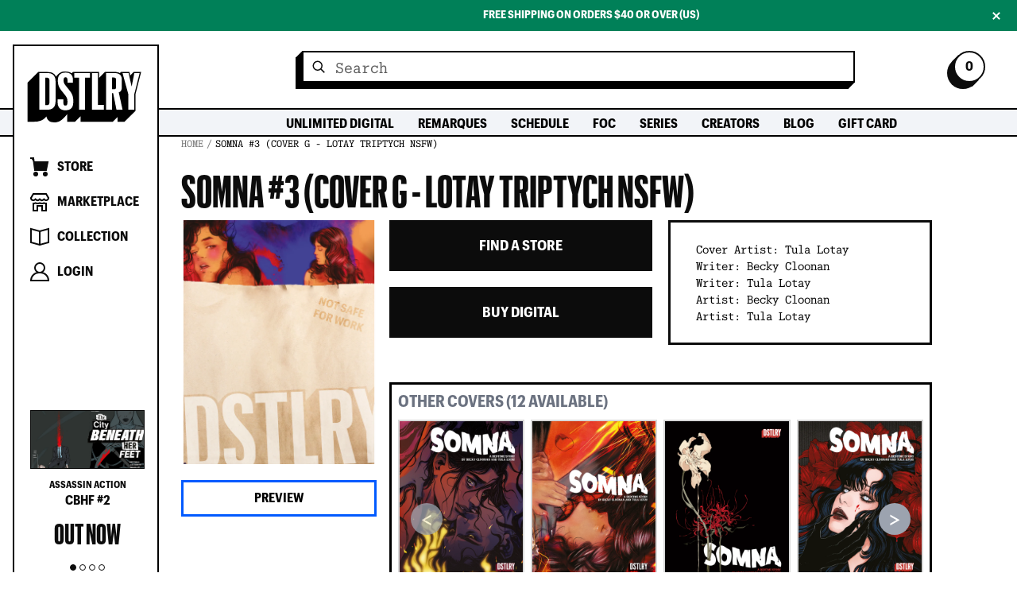

--- FILE ---
content_type: text/html; charset=utf-8
request_url: https://dstlry.co/products/somna-3-lotay-cover-g
body_size: 35393
content:
<!doctype html>
<html lang="en" class="no-js">
  <head>
    <script type="application/vnd.locksmith+json" data-locksmith>{"version":"v254","locked":false,"initialized":true,"scope":"product","access_granted":true,"access_denied":false,"requires_customer":false,"manual_lock":false,"remote_lock":false,"has_timeout":false,"remote_rendered":null,"hide_resource":false,"hide_links_to_resource":false,"transparent":true,"locks":{"all":[],"opened":[]},"keys":[],"keys_signature":"6ffdae64ddb80d3e8861e45aba5629773f1e7eaeda33f31237ddf643496c1689","state":{"template":"product.issue-pdp-v1","theme":168784527649,"product":"somna-3-lotay-cover-g","collection":null,"page":null,"blog":null,"article":null,"app":null},"now":1768818666,"path":"\/products\/somna-3-lotay-cover-g","locale_root_url":"\/","canonical_url":"https:\/\/dstlry.co\/products\/somna-3-lotay-cover-g","customer_id":null,"customer_id_signature":"6ffdae64ddb80d3e8861e45aba5629773f1e7eaeda33f31237ddf643496c1689","cart":null}</script><script data-locksmith>!function(){undefined;!function(){var s=window.Locksmith={},e=document.querySelector('script[type="application/vnd.locksmith+json"]'),n=e&&e.innerHTML;if(s.state={},s.util={},s.loading=!1,n)try{s.state=JSON.parse(n)}catch(d){}if(document.addEventListener&&document.querySelector){var o,a,i,t=[76,79,67,75,83,77,73,84,72,49,49],c=function(){a=t.slice(0)},l="style",r=function(e){e&&27!==e.keyCode&&"click"!==e.type||(document.removeEventListener("keydown",r),document.removeEventListener("click",r),o&&document.body.removeChild(o),o=null)};c(),document.addEventListener("keyup",function(e){if(e.keyCode===a[0]){if(clearTimeout(i),a.shift(),0<a.length)return void(i=setTimeout(c,1e3));c(),r(),(o=document.createElement("div"))[l].width="50%",o[l].maxWidth="1000px",o[l].height="85%",o[l].border="1px rgba(0, 0, 0, 0.2) solid",o[l].background="rgba(255, 255, 255, 0.99)",o[l].borderRadius="4px",o[l].position="fixed",o[l].top="50%",o[l].left="50%",o[l].transform="translateY(-50%) translateX(-50%)",o[l].boxShadow="0 2px 5px rgba(0, 0, 0, 0.3), 0 0 100vh 100vw rgba(0, 0, 0, 0.5)",o[l].zIndex="2147483645";var t=document.createElement("textarea");t.value=JSON.stringify(JSON.parse(n),null,2),t[l].border="none",t[l].display="block",t[l].boxSizing="border-box",t[l].width="100%",t[l].height="100%",t[l].background="transparent",t[l].padding="22px",t[l].fontFamily="monospace",t[l].fontSize="14px",t[l].color="#333",t[l].resize="none",t[l].outline="none",t.readOnly=!0,o.appendChild(t),document.body.appendChild(o),t.addEventListener("click",function(e){e.stopImmediatePropagation()}),t.select(),document.addEventListener("keydown",r),document.addEventListener("click",r)}})}s.isEmbedded=-1!==window.location.search.indexOf("_ab=0&_fd=0&_sc=1"),s.path=s.state.path||window.location.pathname,s.basePath=s.state.locale_root_url.concat("/apps/locksmith").replace(/^\/\//,"/"),s.reloading=!1,s.util.console=window.console||{log:function(){},error:function(){}},s.util.makeUrl=function(e,t){var n,o=s.basePath+e,a=[],i=s.cache();for(n in i)a.push(n+"="+encodeURIComponent(i[n]));for(n in t)a.push(n+"="+encodeURIComponent(t[n]));return s.state.customer_id&&(a.push("customer_id="+encodeURIComponent(s.state.customer_id)),a.push("customer_id_signature="+encodeURIComponent(s.state.customer_id_signature))),o+=(-1===o.indexOf("?")?"?":"&")+a.join("&")},s._initializeCallbacks=[],s.on=function(e,t){if("initialize"!==e)throw'Locksmith.on() currently only supports the "initialize" event';s._initializeCallbacks.push(t)},s.initializeSession=function(e){if(!s.isEmbedded){var t=!1,n=!0,o=!0;(e=e||{}).silent&&(o=n=!(t=!0)),s.ping({silent:t,spinner:n,reload:o,callback:function(){s._initializeCallbacks.forEach(function(e){e()})}})}},s.cache=function(e){var t={};try{var n=function a(e){return(document.cookie.match("(^|; )"+e+"=([^;]*)")||0)[2]};t=JSON.parse(decodeURIComponent(n("locksmith-params")||"{}"))}catch(d){}if(e){for(var o in e)t[o]=e[o];document.cookie="locksmith-params=; expires=Thu, 01 Jan 1970 00:00:00 GMT; path=/",document.cookie="locksmith-params="+encodeURIComponent(JSON.stringify(t))+"; path=/"}return t},s.cache.cart=s.state.cart,s.cache.cartLastSaved=null,s.params=s.cache(),s.util.reload=function(){s.reloading=!0;try{window.location.href=window.location.href.replace(/#.*/,"")}catch(d){s.util.console.error("Preferred reload method failed",d),window.location.reload()}},s.cache.saveCart=function(e){if(!s.cache.cart||s.cache.cart===s.cache.cartLastSaved)return e?e():null;var t=s.cache.cartLastSaved;s.cache.cartLastSaved=s.cache.cart,fetch("/cart/update.js",{method:"POST",headers:{"Content-Type":"application/json",Accept:"application/json"},body:JSON.stringify({attributes:{locksmith:s.cache.cart}})}).then(function(e){if(!e.ok)throw new Error("Cart update failed: "+e.status);return e.json()}).then(function(){e&&e()})["catch"](function(e){if(s.cache.cartLastSaved=t,!s.reloading)throw e})},s.util.spinnerHTML='<style>body{background:#FFF}@keyframes spin{from{transform:rotate(0deg)}to{transform:rotate(360deg)}}#loading{display:flex;width:100%;height:50vh;color:#777;align-items:center;justify-content:center}#loading .spinner{display:block;animation:spin 600ms linear infinite;position:relative;width:50px;height:50px}#loading .spinner-ring{stroke:currentColor;stroke-dasharray:100%;stroke-width:2px;stroke-linecap:round;fill:none}</style><div id="loading"><div class="spinner"><svg width="100%" height="100%"><svg preserveAspectRatio="xMinYMin"><circle class="spinner-ring" cx="50%" cy="50%" r="45%"></circle></svg></svg></div></div>',s.util.clobberBody=function(e){document.body.innerHTML=e},s.util.clobberDocument=function(e){e.responseText&&(e=e.responseText),document.documentElement&&document.removeChild(document.documentElement);var t=document.open("text/html","replace");t.writeln(e),t.close(),setTimeout(function(){var e=t.querySelector("[autofocus]");e&&e.focus()},100)},s.util.serializeForm=function(e){if(e&&"FORM"===e.nodeName){var t,n,o={};for(t=e.elements.length-1;0<=t;t-=1)if(""!==e.elements[t].name)switch(e.elements[t].nodeName){case"INPUT":switch(e.elements[t].type){default:case"text":case"hidden":case"password":case"button":case"reset":case"submit":o[e.elements[t].name]=e.elements[t].value;break;case"checkbox":case"radio":e.elements[t].checked&&(o[e.elements[t].name]=e.elements[t].value);break;case"file":}break;case"TEXTAREA":o[e.elements[t].name]=e.elements[t].value;break;case"SELECT":switch(e.elements[t].type){case"select-one":o[e.elements[t].name]=e.elements[t].value;break;case"select-multiple":for(n=e.elements[t].options.length-1;0<=n;n-=1)e.elements[t].options[n].selected&&(o[e.elements[t].name]=e.elements[t].options[n].value)}break;case"BUTTON":switch(e.elements[t].type){case"reset":case"submit":case"button":o[e.elements[t].name]=e.elements[t].value}}return o}},s.util.on=function(e,i,s,t){t=t||document;var c="locksmith-"+e+i,n=function(e){var t=e.target,n=e.target.parentElement,o=t&&t.className&&(t.className.baseVal||t.className)||"",a=n&&n.className&&(n.className.baseVal||n.className)||"";("string"==typeof o&&-1!==o.split(/\s+/).indexOf(i)||"string"==typeof a&&-1!==a.split(/\s+/).indexOf(i))&&!e[c]&&(e[c]=!0,s(e))};t.attachEvent?t.attachEvent(e,n):t.addEventListener(e,n,!1)},s.util.enableActions=function(e){s.util.on("click","locksmith-action",function(e){e.preventDefault();var t=e.target;t.dataset.confirmWith&&!confirm(t.dataset.confirmWith)||(t.disabled=!0,t.innerText=t.dataset.disableWith,s.post("/action",t.dataset.locksmithParams,{spinner:!1,type:"text",success:function(e){(e=JSON.parse(e.responseText)).message&&alert(e.message),s.util.reload()}}))},e)},s.util.inject=function(e,t){var n=["data","locksmith","append"];if(-1!==t.indexOf(n.join("-"))){var o=document.createElement("div");o.innerHTML=t,e.appendChild(o)}else e.innerHTML=t;var a,i,s=e.querySelectorAll("script");for(i=0;i<s.length;++i){a=s[i];var c=document.createElement("script");if(a.type&&(c.type=a.type),a.src)c.src=a.src;else{var l=document.createTextNode(a.innerHTML);c.appendChild(l)}e.appendChild(c)}var r=e.querySelector("[autofocus]");r&&r.focus()},s.post=function(e,t,n){!1!==(n=n||{}).spinner&&s.util.clobberBody(s.util.spinnerHTML);var o={};n.container===document?(o.layout=1,n.success=function(e){s.util.clobberDocument(e)}):n.container&&(o.layout=0,n.success=function(e){var t=document.getElementById(n.container);s.util.inject(t,e),t.id===t.firstChild.id&&t.parentElement.replaceChild(t.firstChild,t)}),n.form_type&&(t.form_type=n.form_type),n.include_layout_classes!==undefined&&(t.include_layout_classes=n.include_layout_classes),n.lock_id!==undefined&&(t.lock_id=n.lock_id),s.loading=!0;var a=s.util.makeUrl(e,o),i="json"===n.type||"text"===n.type;fetch(a,{method:"POST",headers:{"Content-Type":"application/json",Accept:i?"application/json":"text/html"},body:JSON.stringify(t)}).then(function(e){if(!e.ok)throw new Error("Request failed: "+e.status);return e.text()}).then(function(e){var t=n.success||s.util.clobberDocument;t(i?{responseText:e}:e)})["catch"](function(e){if(!s.reloading)if("dashboard.weglot.com"!==window.location.host){if(!n.silent)throw alert("Something went wrong! Please refresh and try again."),e;console.error(e)}else console.error(e)})["finally"](function(){s.loading=!1})},s.postResource=function(e,t){e.path=s.path,e.search=window.location.search,e.state=s.state,e.passcode&&(e.passcode=e.passcode.trim()),e.email&&(e.email=e.email.trim()),e.state.cart=s.cache.cart,e.locksmith_json=s.jsonTag,e.locksmith_json_signature=s.jsonTagSignature,s.post("/resource",e,t)},s.ping=function(e){if(!s.isEmbedded){e=e||{};var t=function(){e.reload?s.util.reload():"function"==typeof e.callback&&e.callback()};s.post("/ping",{path:s.path,search:window.location.search,state:s.state},{spinner:!!e.spinner,silent:"undefined"==typeof e.silent||e.silent,type:"text",success:function(e){e&&e.responseText?((e=JSON.parse(e.responseText)).messages&&0<e.messages.length&&s.showMessages(e.messages),e.cart&&s.cache.cart!==e.cart?(s.cache.cart=e.cart,s.cache.saveCart(function(){t(),e.cart&&e.cart.match(/^.+:/)&&s.util.reload()})):t()):console.error("[Locksmith] Invalid result in ping callback:",e)}})}},s.timeoutMonitor=function(){var e=s.cache.cart;s.ping({callback:function(){e!==s.cache.cart||setTimeout(function(){s.timeoutMonitor()},6e4)}})},s.showMessages=function(e){var t=document.createElement("div");t.style.position="fixed",t.style.left=0,t.style.right=0,t.style.bottom="-50px",t.style.opacity=0,t.style.background="#191919",t.style.color="#ddd",t.style.transition="bottom 0.2s, opacity 0.2s",t.style.zIndex=999999,t.innerHTML="        <style>          .locksmith-ab .locksmith-b { display: none; }          .locksmith-ab.toggled .locksmith-b { display: flex; }          .locksmith-ab.toggled .locksmith-a { display: none; }          .locksmith-flex { display: flex; flex-wrap: wrap; justify-content: space-between; align-items: center; padding: 10px 20px; }          .locksmith-message + .locksmith-message { border-top: 1px #555 solid; }          .locksmith-message a { color: inherit; font-weight: bold; }          .locksmith-message a:hover { color: inherit; opacity: 0.8; }          a.locksmith-ab-toggle { font-weight: inherit; text-decoration: underline; }          .locksmith-text { flex-grow: 1; }          .locksmith-cta { flex-grow: 0; text-align: right; }          .locksmith-cta button { transform: scale(0.8); transform-origin: left; }          .locksmith-cta > * { display: block; }          .locksmith-cta > * + * { margin-top: 10px; }          .locksmith-message a.locksmith-close { flex-grow: 0; text-decoration: none; margin-left: 15px; font-size: 30px; font-family: monospace; display: block; padding: 2px 10px; }                    @media screen and (max-width: 600px) {            .locksmith-wide-only { display: none !important; }            .locksmith-flex { padding: 0 15px; }            .locksmith-flex > * { margin-top: 5px; margin-bottom: 5px; }            .locksmith-cta { text-align: left; }          }                    @media screen and (min-width: 601px) {            .locksmith-narrow-only { display: none !important; }          }        </style>      "+e.map(function(e){return'<div class="locksmith-message">'+e+"</div>"}).join(""),document.body.appendChild(t),document.body.style.position="relative",document.body.parentElement.style.paddingBottom=t.offsetHeight+"px",setTimeout(function(){t.style.bottom=0,t.style.opacity=1},50),s.util.on("click","locksmith-ab-toggle",function(e){e.preventDefault();for(var t=e.target.parentElement;-1===t.className.split(" ").indexOf("locksmith-ab");)t=t.parentElement;-1!==t.className.split(" ").indexOf("toggled")?t.className=t.className.replace("toggled",""):t.className=t.className+" toggled"}),s.util.enableActions(t)}}()}();</script>
      <script data-locksmith>Locksmith.cache.cart=null</script>

  <script data-locksmith>Locksmith.jsonTag="{\"version\":\"v254\",\"locked\":false,\"initialized\":true,\"scope\":\"product\",\"access_granted\":true,\"access_denied\":false,\"requires_customer\":false,\"manual_lock\":false,\"remote_lock\":false,\"has_timeout\":false,\"remote_rendered\":null,\"hide_resource\":false,\"hide_links_to_resource\":false,\"transparent\":true,\"locks\":{\"all\":[],\"opened\":[]},\"keys\":[],\"keys_signature\":\"6ffdae64ddb80d3e8861e45aba5629773f1e7eaeda33f31237ddf643496c1689\",\"state\":{\"template\":\"product.issue-pdp-v1\",\"theme\":168784527649,\"product\":\"somna-3-lotay-cover-g\",\"collection\":null,\"page\":null,\"blog\":null,\"article\":null,\"app\":null},\"now\":1768818666,\"path\":\"\\\/products\\\/somna-3-lotay-cover-g\",\"locale_root_url\":\"\\\/\",\"canonical_url\":\"https:\\\/\\\/dstlry.co\\\/products\\\/somna-3-lotay-cover-g\",\"customer_id\":null,\"customer_id_signature\":\"6ffdae64ddb80d3e8861e45aba5629773f1e7eaeda33f31237ddf643496c1689\",\"cart\":null}";Locksmith.jsonTagSignature="00b07106ee8f61b53c7358ee235a801290fcb7332d3f02a6002b513baea87e3e"</script>
    <meta charset="utf-8">
    <meta http-equiv="X-UA-Compatible" content="IE=edge">
    <meta name="viewport" content="width=device-width,initial-scale=1">
    <meta name="theme-color" content="">
    <meta name="msapplication-navbutton-color" content="">

    <!-- For iPad -->
<link
  rel="apple-touch-icon"
  type="image/png"
  sizes="167x167"
  href="//dstlry.co/cdn/shop/files/dstlry-favicon-yellow.png?crop=center&height=167&v=1693344386&width=167"
>
<!-- For iPhone -->
<link
  rel="apple-touch-icon"
  type="image/png"
  sizes="180x180"
  href="//dstlry.co/cdn/shop/files/dstlry-favicon-yellow.png?crop=center&height=180&v=1693344386&width=180"
>
<!-- For Android -->
<link
  rel="icon"
  type="image/png"
  sizes="48x48"
  href="//dstlry.co/cdn/shop/files/dstlry-favicon-yellow.png?crop=center&height=48&v=1693344386&width=48"
>
<link
  rel="icon"
  type="image/png"
  sizes="192x192"
  href="//dstlry.co/cdn/shop/files/dstlry-favicon-yellow.png?crop=center&height=192&v=1693344386&width=192"
>


    
<meta name="description" content="WINNER OF THE 2024 EISNER AWARD FOR BEST NEW SERIES!   The new hit series from DSTRLY by BECKY CLOONAN and TULA LOTAY comes to its gripping climax!The mystery of who killed Harald is finally solved, but is it too late for Ingrid to escape the harrowing clutches of the ethereal and deadly &quot;Shadow Man&quot;? More importantly,">


    

    











<script>console.log(111, 'product')</script>

<meta property="og:site_name" content="DSTLRY">
<meta property="og:url" content="https://dstlry.co/products/somna-3-lotay-cover-g"><meta property="og:title" content="Somna #3 (Cover G - Lotay Triptych NSFW)">
<meta property="og:type" content="product">
<meta property="og:description" content="WINNER OF THE 2024 EISNER AWARD FOR BEST NEW SERIES!   The new hit series from DSTRLY by BECKY CLOONAN and TULA LOTAY comes to its gripping climax!The mystery of who killed Harald is finally solved, but is it too late for Ingrid to escape the harrowing clutches of the ethereal and deadly &quot;Shadow Man&quot;? More importantly,">
<meta property="og:image" content="http://dstlry.co/cdn/shop/files/Somna_03_CVR-G-Front-bagged_990b0eb2-0f41-42b7-9263-c3c9c863eea9.webp?v=1711644828">
<meta
    property="og:image:secure_url"
    content="https://dstlry.co/cdn/shop/files/Somna_03_CVR-G-Front-bagged_990b0eb2-0f41-42b7-9263-c3c9c863eea9.webp?v=1711644828"
  >
  <meta property="og:image:width" content="2000">
  <meta property="og:image:height" content="2500"><meta
    property="og:price:amount"
    content="15.00"
  ><meta property="og:price:currency" content="USD">
<meta name="twitter:card" content="summary_large_image"><meta name="twitter:title" content="Somna #3 (Cover G - Lotay Triptych NSFW)">
<meta name="twitter:description" content="WINNER OF THE 2024 EISNER AWARD FOR BEST NEW SERIES!   The new hit series from DSTRLY by BECKY CLOONAN and TULA LOTAY comes to its gripping climax!The mystery of who killed Harald is finally solved, but is it too late for Ingrid to escape the harrowing clutches of the ethereal and deadly &quot;Shadow Man&quot;? More importantly,">


    

    
      <link rel="canonical" href="https://dstlry.co/products/somna-3-lotay-cover-g">
    

    <link rel="preconnect" href="https://cdn.shopify.com" crossorigin>

    

     <script
      src="//dstlry.co/cdn/shop/t/123/assets/bundle.js?v=44714530510409438021744285642"
      defer="defer"
    ></script>

    <script
      src="//dstlry.co/cdn/shop/t/123/assets/jquery.min.static.js?v=21660553760424950751716818142"
    ></script>
    <script
      src="//dstlry.co/cdn/shop/t/123/assets/jquery.marquee.min.static.js?v=9844871740498203321716818142"
    ></script>

    <script>
      window.shopUrl = 'https://dstlry.co';
      window.routes = {
        cart_add_url: '/cart/add',
        cart_change_url: '/cart/change',
        cart_update_url: '/cart/update',
        cart_url: '/cart',
        predictive_search_url: '/search/suggest',
      };

      window.cartStrings = {
        error: `Translation missing: en.sections.cart.cart_error`,
        quantityError: `Translation missing: en.sections.cart.cart_quantity_error_html`,
      };

      window.variantStrings = {
        addToCart: `Add to cart`,
        soldOut: `Sold out`,
        unavailable: `Unavailable`,
        unavailable_with_option: `Translation missing: en.products.product.value_unavailable`,
      };

      window.accessibilityStrings = {
        imageAvailable: `Image [index] is now available in gallery view`,
        shareSuccess: `Link copied to clipboard`,
        pauseSlideshow: `Translation missing: en.sections.slideshow.pause_slideshow`,
        playSlideshow: `Translation missing: en.sections.slideshow.play_slideshow`,
      };
    </script>

    <style data-shopify>
  :root {
    --font-size: 16px;
    --line-height: 16px;
    --font-weight: 400;
    --font-weight-heading: 700;
    --font-slnt: 0;

    --color-background: #FFFFFF;
    --color-light-gray-background: #F6F6F6;
    --color-dark-gray-background: #D9D9D9;
    --color-image-background: #D9D9D9;
    --color-light-gray-background: #F6F6F6;
    --color-dark-gray-background: #D9D9D9;
    --color-border: #000000;
    --color-alert: #EA3253;

    --color-heading: #0C0C0C;
    --color-text: #0C0C0C;

    --color-promo-background: #F3ED52;

    --color-button-background: #0C0C0C;
    --color-button-border: #0C0C0C;
    --color-button-text: #ffffff;
    --color-button-background-hover: #ffffff;
    --color-button-border-hover: #0C0C0C;
    --color-button-text-hover: #0C0C0C;

    --color-button-alt-background: #ffffff;
    --color-button-alt-border: #0C0C0C;
    --color-button-alt-text: #0C0C0C;
    --color-button-alt-background-hover: #0C0C0C;
    --color-button-alt-border-hover: #0C0C0C;
    --color-button-alt-text-hover: #ffffff;

    --color-link: #0C0C0C;
    --color-link-hover: #0C0C0C;

    --color-search-bar: #5C5C5C;
    --color-input-placehoder: #5C5C5C;
  }
</style>

    
<link href="//dstlry.co/cdn/shop/t/123/assets/Graphik-Compact-Medium.static.otf?v=59033975654155448621716818143" as="font" crossorigin="anonymous" rel="preload">

<link href="//dstlry.co/cdn/shop/t/123/assets/Graphik-Compact-Bold.static.otf?v=1906418204796119681716818143" as="font" crossorigin="anonymous" rel="preload">

<link href="//dstlry.co/cdn/shop/t/123/assets/Graphik-XXCond-Bold.static.otf?v=109751259833423742201716818142" as="font" crossorigin="anonymous" rel="preload">

<link href="//dstlry.co/cdn/shop/t/123/assets/ProduktTW-Regular.static.otf?v=5280622935490976241716818143" as="font" crossorigin="anonymous" rel="preload">

<style data-shopify>

  @font-face {
    font-family: 'Graphik Compact';
    font-display: swap;
    font-weight: 500;
    src: local('Graphik Compact'),
      url("//dstlry.co/cdn/shop/t/123/assets/Graphik-Compact-Medium.static.otf?v=59033975654155448621716818143")
        format('opentype');
  }

  @font-face {
    font-family: 'Graphik Compact';
    font-display: swap;
    font-weight: 700;
    src: local('Graphik Compact'),
      url("//dstlry.co/cdn/shop/t/123/assets/Graphik-Compact-Bold.static.otf?v=1906418204796119681716818143")
        format('opentype');
  }


  @font-face {
    font-family: 'Graphik XXCond';
    font-display: swap;
    font-weight: 700;
    src: local('Graphik XXCond'),
      url("//dstlry.co/cdn/shop/t/123/assets/Graphik-XXCond-Bold.static.otf?v=109751259833423742201716818142")
        format('opentype');
  }


  @font-face {
    font-family: 'ProduktTW';
    font-display: swap;
    font-weight: 400;
    src: local('ProduktTW'),
      url("//dstlry.co/cdn/shop/t/123/assets/ProduktTW-Regular.static.otf?v=5280622935490976241716818143")
        format('opentype');
  }

</style>


    
      <link
        rel="shortcut icon"
        href="//dstlry.co/cdn/shop/files/dstlry-favicon-yellow.png?crop=center&height=32&v=1693344386&width=32"
        type="image/png"
      >
    

    <title>Somna #3 (Cover G - Lotay Triptych NSFW)

&ndash; DSTLRY
</title>

    <script
      src="//dstlry.co/cdn/shopifycloud/storefront/assets/themes_support/option_selection-b017cd28.js"
      defer="defer"
    ></script>

    
<link href="//dstlry.co/cdn/shop/t/123/assets/bundle.css?v=28875339310528039101744285641" rel="stylesheet" type="text/css" media="all" />

    <link href="//dstlry.co/cdn/shop/t/123/assets/hot.static.css?v=102951293359883349771737182761" rel="stylesheet" type="text/css" media="all" />

    <!-- Custom CSS, to do, move to the correct place -->
    <style>
      .recipient-fields .field__label, .recipient-fields .field__label span {
        font-family: Graphik Compact, sans-serif;
        font-size: .875rem;
        font-weight: bold;
        text-transform: uppercase;
      }
    </style>

    <script>window.performance && window.performance.mark && window.performance.mark('shopify.content_for_header.start');</script><meta name="facebook-domain-verification" content="t8xrhwy67ir2mj19xglbhbtj17lt6e">
<meta name="google-site-verification" content="slEsqTCvWYwJ6AWtxxPyOdOhVh6rLdSOq0ts_BZEJ-4">
<meta id="shopify-digital-wallet" name="shopify-digital-wallet" content="/73927852321/digital_wallets/dialog">
<meta name="shopify-checkout-api-token" content="d74397b37473c1e80c6d774e455936bf">
<meta id="in-context-paypal-metadata" data-shop-id="73927852321" data-venmo-supported="false" data-environment="production" data-locale="en_US" data-paypal-v4="true" data-currency="USD">
<link rel="alternate" type="application/json+oembed" href="https://dstlry.co/products/somna-3-lotay-cover-g.oembed">
<script async="async" src="/checkouts/internal/preloads.js?locale=en-US"></script>
<link rel="preconnect" href="https://shop.app" crossorigin="anonymous">
<script async="async" src="https://shop.app/checkouts/internal/preloads.js?locale=en-US&shop_id=73927852321" crossorigin="anonymous"></script>
<script id="apple-pay-shop-capabilities" type="application/json">{"shopId":73927852321,"countryCode":"US","currencyCode":"USD","merchantCapabilities":["supports3DS"],"merchantId":"gid:\/\/shopify\/Shop\/73927852321","merchantName":"DSTLRY","requiredBillingContactFields":["postalAddress","email"],"requiredShippingContactFields":["postalAddress","email"],"shippingType":"shipping","supportedNetworks":["visa","masterCard","amex","discover","elo","jcb"],"total":{"type":"pending","label":"DSTLRY","amount":"1.00"},"shopifyPaymentsEnabled":true,"supportsSubscriptions":true}</script>
<script id="shopify-features" type="application/json">{"accessToken":"d74397b37473c1e80c6d774e455936bf","betas":["rich-media-storefront-analytics"],"domain":"dstlry.co","predictiveSearch":true,"shopId":73927852321,"locale":"en"}</script>
<script>var Shopify = Shopify || {};
Shopify.shop = "dstlry-store.myshopify.com";
Shopify.locale = "en";
Shopify.currency = {"active":"USD","rate":"1.0"};
Shopify.country = "US";
Shopify.theme = {"name":"ShopifyFrontend\/main","id":168784527649,"schema_name":"Shopify Base","schema_version":"1.0.0","theme_store_id":null,"role":"main"};
Shopify.theme.handle = "null";
Shopify.theme.style = {"id":null,"handle":null};
Shopify.cdnHost = "dstlry.co/cdn";
Shopify.routes = Shopify.routes || {};
Shopify.routes.root = "/";</script>
<script type="module">!function(o){(o.Shopify=o.Shopify||{}).modules=!0}(window);</script>
<script>!function(o){function n(){var o=[];function n(){o.push(Array.prototype.slice.apply(arguments))}return n.q=o,n}var t=o.Shopify=o.Shopify||{};t.loadFeatures=n(),t.autoloadFeatures=n()}(window);</script>
<script>
  window.ShopifyPay = window.ShopifyPay || {};
  window.ShopifyPay.apiHost = "shop.app\/pay";
  window.ShopifyPay.redirectState = null;
</script>
<script id="shop-js-analytics" type="application/json">{"pageType":"product"}</script>
<script defer="defer" async type="module" src="//dstlry.co/cdn/shopifycloud/shop-js/modules/v2/client.init-shop-cart-sync_C5BV16lS.en.esm.js"></script>
<script defer="defer" async type="module" src="//dstlry.co/cdn/shopifycloud/shop-js/modules/v2/chunk.common_CygWptCX.esm.js"></script>
<script type="module">
  await import("//dstlry.co/cdn/shopifycloud/shop-js/modules/v2/client.init-shop-cart-sync_C5BV16lS.en.esm.js");
await import("//dstlry.co/cdn/shopifycloud/shop-js/modules/v2/chunk.common_CygWptCX.esm.js");

  window.Shopify.SignInWithShop?.initShopCartSync?.({"fedCMEnabled":true,"windoidEnabled":true});

</script>
<script>
  window.Shopify = window.Shopify || {};
  if (!window.Shopify.featureAssets) window.Shopify.featureAssets = {};
  window.Shopify.featureAssets['shop-js'] = {"shop-cart-sync":["modules/v2/client.shop-cart-sync_ZFArdW7E.en.esm.js","modules/v2/chunk.common_CygWptCX.esm.js"],"init-fed-cm":["modules/v2/client.init-fed-cm_CmiC4vf6.en.esm.js","modules/v2/chunk.common_CygWptCX.esm.js"],"shop-button":["modules/v2/client.shop-button_tlx5R9nI.en.esm.js","modules/v2/chunk.common_CygWptCX.esm.js"],"shop-cash-offers":["modules/v2/client.shop-cash-offers_DOA2yAJr.en.esm.js","modules/v2/chunk.common_CygWptCX.esm.js","modules/v2/chunk.modal_D71HUcav.esm.js"],"init-windoid":["modules/v2/client.init-windoid_sURxWdc1.en.esm.js","modules/v2/chunk.common_CygWptCX.esm.js"],"shop-toast-manager":["modules/v2/client.shop-toast-manager_ClPi3nE9.en.esm.js","modules/v2/chunk.common_CygWptCX.esm.js"],"init-shop-email-lookup-coordinator":["modules/v2/client.init-shop-email-lookup-coordinator_B8hsDcYM.en.esm.js","modules/v2/chunk.common_CygWptCX.esm.js"],"init-shop-cart-sync":["modules/v2/client.init-shop-cart-sync_C5BV16lS.en.esm.js","modules/v2/chunk.common_CygWptCX.esm.js"],"avatar":["modules/v2/client.avatar_BTnouDA3.en.esm.js"],"pay-button":["modules/v2/client.pay-button_FdsNuTd3.en.esm.js","modules/v2/chunk.common_CygWptCX.esm.js"],"init-customer-accounts":["modules/v2/client.init-customer-accounts_DxDtT_ad.en.esm.js","modules/v2/client.shop-login-button_C5VAVYt1.en.esm.js","modules/v2/chunk.common_CygWptCX.esm.js","modules/v2/chunk.modal_D71HUcav.esm.js"],"init-shop-for-new-customer-accounts":["modules/v2/client.init-shop-for-new-customer-accounts_ChsxoAhi.en.esm.js","modules/v2/client.shop-login-button_C5VAVYt1.en.esm.js","modules/v2/chunk.common_CygWptCX.esm.js","modules/v2/chunk.modal_D71HUcav.esm.js"],"shop-login-button":["modules/v2/client.shop-login-button_C5VAVYt1.en.esm.js","modules/v2/chunk.common_CygWptCX.esm.js","modules/v2/chunk.modal_D71HUcav.esm.js"],"init-customer-accounts-sign-up":["modules/v2/client.init-customer-accounts-sign-up_CPSyQ0Tj.en.esm.js","modules/v2/client.shop-login-button_C5VAVYt1.en.esm.js","modules/v2/chunk.common_CygWptCX.esm.js","modules/v2/chunk.modal_D71HUcav.esm.js"],"shop-follow-button":["modules/v2/client.shop-follow-button_Cva4Ekp9.en.esm.js","modules/v2/chunk.common_CygWptCX.esm.js","modules/v2/chunk.modal_D71HUcav.esm.js"],"checkout-modal":["modules/v2/client.checkout-modal_BPM8l0SH.en.esm.js","modules/v2/chunk.common_CygWptCX.esm.js","modules/v2/chunk.modal_D71HUcav.esm.js"],"lead-capture":["modules/v2/client.lead-capture_Bi8yE_yS.en.esm.js","modules/v2/chunk.common_CygWptCX.esm.js","modules/v2/chunk.modal_D71HUcav.esm.js"],"shop-login":["modules/v2/client.shop-login_D6lNrXab.en.esm.js","modules/v2/chunk.common_CygWptCX.esm.js","modules/v2/chunk.modal_D71HUcav.esm.js"],"payment-terms":["modules/v2/client.payment-terms_CZxnsJam.en.esm.js","modules/v2/chunk.common_CygWptCX.esm.js","modules/v2/chunk.modal_D71HUcav.esm.js"]};
</script>
<script>(function() {
  var isLoaded = false;
  function asyncLoad() {
    if (isLoaded) return;
    isLoaded = true;
    var urls = ["https:\/\/static.klaviyo.com\/onsite\/js\/klaviyo.js?company_id=Wk95qp\u0026shop=dstlry-store.myshopify.com","\/\/www.webyze.com\/EuropeCookieNotice\/europeCookieNotice-2be4ca2805da3971b9a9830cc9087d7f33124d87.js?shop=dstlry-store.myshopify.com"];
    for (var i = 0; i < urls.length; i++) {
      var s = document.createElement('script');
      s.type = 'text/javascript';
      s.async = true;
      s.src = urls[i];
      var x = document.getElementsByTagName('script')[0];
      x.parentNode.insertBefore(s, x);
    }
  };
  if(window.attachEvent) {
    window.attachEvent('onload', asyncLoad);
  } else {
    window.addEventListener('load', asyncLoad, false);
  }
})();</script>
<script id="__st">var __st={"a":73927852321,"offset":-18000,"reqid":"2a8b57bb-257c-4013-86c8-f199f78ed3f1-1768818666","pageurl":"dstlry.co\/products\/somna-3-lotay-cover-g","u":"a35902cbbac1","p":"product","rtyp":"product","rid":9061946294561};</script>
<script>window.ShopifyPaypalV4VisibilityTracking = true;</script>
<script id="captcha-bootstrap">!function(){'use strict';const t='contact',e='account',n='new_comment',o=[[t,t],['blogs',n],['comments',n],[t,'customer']],c=[[e,'customer_login'],[e,'guest_login'],[e,'recover_customer_password'],[e,'create_customer']],r=t=>t.map((([t,e])=>`form[action*='/${t}']:not([data-nocaptcha='true']) input[name='form_type'][value='${e}']`)).join(','),a=t=>()=>t?[...document.querySelectorAll(t)].map((t=>t.form)):[];function s(){const t=[...o],e=r(t);return a(e)}const i='password',u='form_key',d=['recaptcha-v3-token','g-recaptcha-response','h-captcha-response',i],f=()=>{try{return window.sessionStorage}catch{return}},m='__shopify_v',_=t=>t.elements[u];function p(t,e,n=!1){try{const o=window.sessionStorage,c=JSON.parse(o.getItem(e)),{data:r}=function(t){const{data:e,action:n}=t;return t[m]||n?{data:e,action:n}:{data:t,action:n}}(c);for(const[e,n]of Object.entries(r))t.elements[e]&&(t.elements[e].value=n);n&&o.removeItem(e)}catch(o){console.error('form repopulation failed',{error:o})}}const l='form_type',E='cptcha';function T(t){t.dataset[E]=!0}const w=window,h=w.document,L='Shopify',v='ce_forms',y='captcha';let A=!1;((t,e)=>{const n=(g='f06e6c50-85a8-45c8-87d0-21a2b65856fe',I='https://cdn.shopify.com/shopifycloud/storefront-forms-hcaptcha/ce_storefront_forms_captcha_hcaptcha.v1.5.2.iife.js',D={infoText:'Protected by hCaptcha',privacyText:'Privacy',termsText:'Terms'},(t,e,n)=>{const o=w[L][v],c=o.bindForm;if(c)return c(t,g,e,D).then(n);var r;o.q.push([[t,g,e,D],n]),r=I,A||(h.body.append(Object.assign(h.createElement('script'),{id:'captcha-provider',async:!0,src:r})),A=!0)});var g,I,D;w[L]=w[L]||{},w[L][v]=w[L][v]||{},w[L][v].q=[],w[L][y]=w[L][y]||{},w[L][y].protect=function(t,e){n(t,void 0,e),T(t)},Object.freeze(w[L][y]),function(t,e,n,w,h,L){const[v,y,A,g]=function(t,e,n){const i=e?o:[],u=t?c:[],d=[...i,...u],f=r(d),m=r(i),_=r(d.filter((([t,e])=>n.includes(e))));return[a(f),a(m),a(_),s()]}(w,h,L),I=t=>{const e=t.target;return e instanceof HTMLFormElement?e:e&&e.form},D=t=>v().includes(t);t.addEventListener('submit',(t=>{const e=I(t);if(!e)return;const n=D(e)&&!e.dataset.hcaptchaBound&&!e.dataset.recaptchaBound,o=_(e),c=g().includes(e)&&(!o||!o.value);(n||c)&&t.preventDefault(),c&&!n&&(function(t){try{if(!f())return;!function(t){const e=f();if(!e)return;const n=_(t);if(!n)return;const o=n.value;o&&e.removeItem(o)}(t);const e=Array.from(Array(32),(()=>Math.random().toString(36)[2])).join('');!function(t,e){_(t)||t.append(Object.assign(document.createElement('input'),{type:'hidden',name:u})),t.elements[u].value=e}(t,e),function(t,e){const n=f();if(!n)return;const o=[...t.querySelectorAll(`input[type='${i}']`)].map((({name:t})=>t)),c=[...d,...o],r={};for(const[a,s]of new FormData(t).entries())c.includes(a)||(r[a]=s);n.setItem(e,JSON.stringify({[m]:1,action:t.action,data:r}))}(t,e)}catch(e){console.error('failed to persist form',e)}}(e),e.submit())}));const S=(t,e)=>{t&&!t.dataset[E]&&(n(t,e.some((e=>e===t))),T(t))};for(const o of['focusin','change'])t.addEventListener(o,(t=>{const e=I(t);D(e)&&S(e,y())}));const B=e.get('form_key'),M=e.get(l),P=B&&M;t.addEventListener('DOMContentLoaded',(()=>{const t=y();if(P)for(const e of t)e.elements[l].value===M&&p(e,B);[...new Set([...A(),...v().filter((t=>'true'===t.dataset.shopifyCaptcha))])].forEach((e=>S(e,t)))}))}(h,new URLSearchParams(w.location.search),n,t,e,['guest_login'])})(!1,!0)}();</script>
<script integrity="sha256-4kQ18oKyAcykRKYeNunJcIwy7WH5gtpwJnB7kiuLZ1E=" data-source-attribution="shopify.loadfeatures" defer="defer" src="//dstlry.co/cdn/shopifycloud/storefront/assets/storefront/load_feature-a0a9edcb.js" crossorigin="anonymous"></script>
<script crossorigin="anonymous" defer="defer" src="//dstlry.co/cdn/shopifycloud/storefront/assets/shopify_pay/storefront-65b4c6d7.js?v=20250812"></script>
<script data-source-attribution="shopify.dynamic_checkout.dynamic.init">var Shopify=Shopify||{};Shopify.PaymentButton=Shopify.PaymentButton||{isStorefrontPortableWallets:!0,init:function(){window.Shopify.PaymentButton.init=function(){};var t=document.createElement("script");t.src="https://dstlry.co/cdn/shopifycloud/portable-wallets/latest/portable-wallets.en.js",t.type="module",document.head.appendChild(t)}};
</script>
<script data-source-attribution="shopify.dynamic_checkout.buyer_consent">
  function portableWalletsHideBuyerConsent(e){var t=document.getElementById("shopify-buyer-consent"),n=document.getElementById("shopify-subscription-policy-button");t&&n&&(t.classList.add("hidden"),t.setAttribute("aria-hidden","true"),n.removeEventListener("click",e))}function portableWalletsShowBuyerConsent(e){var t=document.getElementById("shopify-buyer-consent"),n=document.getElementById("shopify-subscription-policy-button");t&&n&&(t.classList.remove("hidden"),t.removeAttribute("aria-hidden"),n.addEventListener("click",e))}window.Shopify?.PaymentButton&&(window.Shopify.PaymentButton.hideBuyerConsent=portableWalletsHideBuyerConsent,window.Shopify.PaymentButton.showBuyerConsent=portableWalletsShowBuyerConsent);
</script>
<script data-source-attribution="shopify.dynamic_checkout.cart.bootstrap">document.addEventListener("DOMContentLoaded",(function(){function t(){return document.querySelector("shopify-accelerated-checkout-cart, shopify-accelerated-checkout")}if(t())Shopify.PaymentButton.init();else{new MutationObserver((function(e,n){t()&&(Shopify.PaymentButton.init(),n.disconnect())})).observe(document.body,{childList:!0,subtree:!0})}}));
</script>
<link id="shopify-accelerated-checkout-styles" rel="stylesheet" media="screen" href="https://dstlry.co/cdn/shopifycloud/portable-wallets/latest/accelerated-checkout-backwards-compat.css" crossorigin="anonymous">
<style id="shopify-accelerated-checkout-cart">
        #shopify-buyer-consent {
  margin-top: 1em;
  display: inline-block;
  width: 100%;
}

#shopify-buyer-consent.hidden {
  display: none;
}

#shopify-subscription-policy-button {
  background: none;
  border: none;
  padding: 0;
  text-decoration: underline;
  font-size: inherit;
  cursor: pointer;
}

#shopify-subscription-policy-button::before {
  box-shadow: none;
}

      </style>

<script>window.performance && window.performance.mark && window.performance.mark('shopify.content_for_header.end');</script>

    <script>
  document.documentElement.className = document.documentElement.className.replace('no-js', 'js');

  if (Shopify.designMode) {
    document.documentElement.classList.add('shopify-design-mode');
  }

  if (Shopify.theme) {
    Shopify.theme.breakpoints = {
      us: 370,
      sm: 576,
      md: 768,
      lg: 992,
      xl: 1200,
      "2xl": 1400,
      "3xl": 1600,
      "4xl": 1900
    },

    Shopify.theme.media = {
      us: "(min-width: 370px)",
      sm: "(min-width: 576px)",
      md: "(min-width: 768px)",
      lg: "(min-width: 992px)",
      xl: "(min-width: 1200px)",
      "2xl": "(min-width: 1400px)",
      "3xl": "(min-width: 1600px)",
      "4xl": "(min-width: 1900px)",
    }
  }

  if (Shopify.routes) {
    Shopify.routes.account_addresses_url = "\/account\/addresses";
    Shopify.routes.account_login_url = "\/account\/login";
    Shopify.routes.account_logout_url = "\/account\/logout";
    Shopify.routes.account_recover_url = "\/account\/recover";
    Shopify.routes.account_register_url = "\/account\/register";
    Shopify.routes.account_url = "\/account";
    Shopify.routes.all_products_collection_url = "\/collections\/all";
    Shopify.routes.cart_add_url = "\/cart\/add";
    Shopify.routes.cart_change_url = "\/cart\/change";
    Shopify.routes.cart_clear_url = "\/cart\/clear";
    Shopify.routes.cart_update_url = "\/cart\/update";
    Shopify.routes.cart_url = "\/cart";
    Shopify.routes.collections_url = "\/collections";
    Shopify.routes.predictive_search_url = "\/search\/suggest";
    Shopify.routes.product_recommendations_url = "\/recommendations\/products";
    Shopify.routes.search_url = "\/search";
  }
</script>

    

    <!-- Extend Shopify session if digital session still exists -->
    <script>
      let isLoggedIn = false;
    </script>
    
    <script>
    const getCookie = (cname) => {
      let name = cname + "=";
      let decodedCookie = decodeURIComponent(document.cookie);
      let ca = decodedCookie.split(';');
      for(let i = 0; i <ca.length; i++) {
        let c = ca[i];
        while (c.charAt(0) == ' ') {
          c = c.substring(1);
        }
        if (c.indexOf(name) == 0) {
          return c.substring(name.length, c.length);
        }
      }
      return "";
    }
    const isDigitalSessionExists = getCookie("isDigitalSessionExists") === "true"
    if (!isLoggedIn && isDigitalSessionExists) {
      window.location.href = `https://digital.dstlry.co/session-update?redirectPath=${window.location.href}`
    }
    const setDigitalExpirationTime = (timestamp, isSet) => {
      const pastTimestamp = 31539600;
      const digitalExpirationDateTime = "expires=" + new Date((isSet ? timestamp : pastTimestamp) * 1000).toUTCString();
      const cname = "isDigitalSessionExists";
      const cvalue = isSet;
      document.cookie = cname + "=" + (isSet ? cvalue : '') + ";" + digitalExpirationDateTime + ";path=/";
    }
    const digital_token_expiration = (new URLSearchParams(window.location.search)).get('digital_token_expiration')
    if (digital_token_expiration) setDigitalExpirationTime(digital_token_expiration, true);
    </script>
    <!-- end of Extend Shopify session if digital session still exists -->

    <script>
      // Redirect to the Digital Edition Page
      const digital_return_url = (new URLSearchParams(window.location.search)).get('digital_return_url')
      if(digital_return_url) window.location.href = 'https://digital.dstlry.co/' + digital_return_url
      // The logout function
      const logout = (redirectUrl) => {
        // delete cookie
        setDigitalExpirationTime(0, false);
        // store in the local storage information about recent logout time and the URL that needs to be redirected
        const currentTimestamp = new Date().getTime()
        const recentLogout = JSON.stringify(
          {
            logged_out_at: currentTimestamp, // just for debugging if any issue
            redirect_url: redirectUrl
          }
        )
        localStorage.setItem('recent_logout', recentLogout)
        // finally, redirect to React application logout to clear JWT
        const urlParams = new URLSearchParams(window.location.search)
        const isLogoutAllDevices = urlParams.get('all_devices') === 'true'
        window.location.href = 'https://digital.dstlry.co/logout' + (isLogoutAllDevices ? '?all_devices=true' : '')
      }

      // Check if has the recent logout, clear information from local storage and redirect where is necessary
      const recentLogout = localStorage.getItem('recent_logout')
      const hasRecentLogout = typeof recentLogout === 'string' && Boolean(recentLogout)
      if (hasRecentLogout) {
        try {
          const recentLogoutData = JSON.parse(recentLogout)
          const redirectUrl = recentLogoutData.redirect_url
          // remove from local storage information about recent logout to avoid continues redirects
          localStorage.removeItem('recent_logout')
          // redirect to the necessary dynamic URL instead of staying on the Shopify Store home page
          window.location.href = redirectUrl
        } catch (e) {
          // remove from local storage the broken information about recent logout to avoid continues redirects
          localStorage.removeItem('recent_logout')
          // redirect to the Login page if the dynamic URL is not found
          window.location.href = 'https://digital.dstlry.co/auth/login'
        }
      }

      // Check if query param is logout, call logout functoin
      const isLogout = (new URLSearchParams(window.location.search)).get('logout')
      if(isLogout) {
        logout(isLogout)
      }
    </script
  <!-- BEGIN app block: shopify://apps/klaviyo-email-marketing-sms/blocks/klaviyo-onsite-embed/2632fe16-c075-4321-a88b-50b567f42507 -->












  <script async src="https://static.klaviyo.com/onsite/js/Wk95qp/klaviyo.js?company_id=Wk95qp"></script>
  <script>!function(){if(!window.klaviyo){window._klOnsite=window._klOnsite||[];try{window.klaviyo=new Proxy({},{get:function(n,i){return"push"===i?function(){var n;(n=window._klOnsite).push.apply(n,arguments)}:function(){for(var n=arguments.length,o=new Array(n),w=0;w<n;w++)o[w]=arguments[w];var t="function"==typeof o[o.length-1]?o.pop():void 0,e=new Promise((function(n){window._klOnsite.push([i].concat(o,[function(i){t&&t(i),n(i)}]))}));return e}}})}catch(n){window.klaviyo=window.klaviyo||[],window.klaviyo.push=function(){var n;(n=window._klOnsite).push.apply(n,arguments)}}}}();</script>

  
    <script id="viewed_product">
      if (item == null) {
        var _learnq = _learnq || [];

        var MetafieldReviews = null
        var MetafieldYotpoRating = null
        var MetafieldYotpoCount = null
        var MetafieldLooxRating = null
        var MetafieldLooxCount = null
        var okendoProduct = null
        var okendoProductReviewCount = null
        var okendoProductReviewAverageValue = null
        try {
          // The following fields are used for Customer Hub recently viewed in order to add reviews.
          // This information is not part of __kla_viewed. Instead, it is part of __kla_viewed_reviewed_items
          MetafieldReviews = {};
          MetafieldYotpoRating = null
          MetafieldYotpoCount = null
          MetafieldLooxRating = null
          MetafieldLooxCount = null

          okendoProduct = null
          // If the okendo metafield is not legacy, it will error, which then requires the new json formatted data
          if (okendoProduct && 'error' in okendoProduct) {
            okendoProduct = null
          }
          okendoProductReviewCount = okendoProduct ? okendoProduct.reviewCount : null
          okendoProductReviewAverageValue = okendoProduct ? okendoProduct.reviewAverageValue : null
        } catch (error) {
          console.error('Error in Klaviyo onsite reviews tracking:', error);
        }

        var item = {
          Name: "Somna #3 (Cover G - Lotay Triptych NSFW)",
          ProductID: 9061946294561,
          Categories: ["Available from Somna","Digital collection","FIND AT YOUR LOCAL RETAILER","New Releases"],
          ImageURL: "https://dstlry.co/cdn/shop/files/Somna_03_CVR-G-Front-bagged_990b0eb2-0f41-42b7-9263-c3c9c863eea9_grande.webp?v=1711644828",
          URL: "https://dstlry.co/products/somna-3-lotay-cover-g",
          Brand: "DSTLRY",
          Price: "$15.00",
          Value: "15.00",
          CompareAtPrice: "$0.00"
        };
        _learnq.push(['track', 'Viewed Product', item]);
        _learnq.push(['trackViewedItem', {
          Title: item.Name,
          ItemId: item.ProductID,
          Categories: item.Categories,
          ImageUrl: item.ImageURL,
          Url: item.URL,
          Metadata: {
            Brand: item.Brand,
            Price: item.Price,
            Value: item.Value,
            CompareAtPrice: item.CompareAtPrice
          },
          metafields:{
            reviews: MetafieldReviews,
            yotpo:{
              rating: MetafieldYotpoRating,
              count: MetafieldYotpoCount,
            },
            loox:{
              rating: MetafieldLooxRating,
              count: MetafieldLooxCount,
            },
            okendo: {
              rating: okendoProductReviewAverageValue,
              count: okendoProductReviewCount,
            }
          }
        }]);
      }
    </script>
  




  <script>
    window.klaviyoReviewsProductDesignMode = false
  </script>







<!-- END app block --><!-- BEGIN app block: shopify://apps/stape-conversion-tracking/blocks/gtm/7e13c847-7971-409d-8fe0-29ec14d5f048 --><script>
  window.lsData = {};
  window.dataLayer = window.dataLayer || [];
  window.addEventListener("message", (event) => {
    if (event.data?.event) {
      window.dataLayer.push(event.data);
    }
  });
  window.dataShopStape = {
    shop: "dstlry.co",
    shopId: "73927852321",
  }
</script>

<!-- END app block --><script src="https://cdn.shopify.com/extensions/ddd2457a-821a-4bd3-987c-5d0890ffb0f6/ultimate-gdpr-eu-cookie-banner-19/assets/cookie-widget.js" type="text/javascript" defer="defer"></script>
<script src="https://cdn.shopify.com/extensions/019b8ed3-90b4-7b95-8e01-aa6b35f1be2e/stape-remix-29/assets/widget.js" type="text/javascript" defer="defer"></script>
<link href="https://monorail-edge.shopifysvc.com" rel="dns-prefetch">
<script>(function(){if ("sendBeacon" in navigator && "performance" in window) {try {var session_token_from_headers = performance.getEntriesByType('navigation')[0].serverTiming.find(x => x.name == '_s').description;} catch {var session_token_from_headers = undefined;}var session_cookie_matches = document.cookie.match(/_shopify_s=([^;]*)/);var session_token_from_cookie = session_cookie_matches && session_cookie_matches.length === 2 ? session_cookie_matches[1] : "";var session_token = session_token_from_headers || session_token_from_cookie || "";function handle_abandonment_event(e) {var entries = performance.getEntries().filter(function(entry) {return /monorail-edge.shopifysvc.com/.test(entry.name);});if (!window.abandonment_tracked && entries.length === 0) {window.abandonment_tracked = true;var currentMs = Date.now();var navigation_start = performance.timing.navigationStart;var payload = {shop_id: 73927852321,url: window.location.href,navigation_start,duration: currentMs - navigation_start,session_token,page_type: "product"};window.navigator.sendBeacon("https://monorail-edge.shopifysvc.com/v1/produce", JSON.stringify({schema_id: "online_store_buyer_site_abandonment/1.1",payload: payload,metadata: {event_created_at_ms: currentMs,event_sent_at_ms: currentMs}}));}}window.addEventListener('pagehide', handle_abandonment_event);}}());</script>
<script id="web-pixels-manager-setup">(function e(e,d,r,n,o){if(void 0===o&&(o={}),!Boolean(null===(a=null===(i=window.Shopify)||void 0===i?void 0:i.analytics)||void 0===a?void 0:a.replayQueue)){var i,a;window.Shopify=window.Shopify||{};var t=window.Shopify;t.analytics=t.analytics||{};var s=t.analytics;s.replayQueue=[],s.publish=function(e,d,r){return s.replayQueue.push([e,d,r]),!0};try{self.performance.mark("wpm:start")}catch(e){}var l=function(){var e={modern:/Edge?\/(1{2}[4-9]|1[2-9]\d|[2-9]\d{2}|\d{4,})\.\d+(\.\d+|)|Firefox\/(1{2}[4-9]|1[2-9]\d|[2-9]\d{2}|\d{4,})\.\d+(\.\d+|)|Chrom(ium|e)\/(9{2}|\d{3,})\.\d+(\.\d+|)|(Maci|X1{2}).+ Version\/(15\.\d+|(1[6-9]|[2-9]\d|\d{3,})\.\d+)([,.]\d+|)( \(\w+\)|)( Mobile\/\w+|) Safari\/|Chrome.+OPR\/(9{2}|\d{3,})\.\d+\.\d+|(CPU[ +]OS|iPhone[ +]OS|CPU[ +]iPhone|CPU IPhone OS|CPU iPad OS)[ +]+(15[._]\d+|(1[6-9]|[2-9]\d|\d{3,})[._]\d+)([._]\d+|)|Android:?[ /-](13[3-9]|1[4-9]\d|[2-9]\d{2}|\d{4,})(\.\d+|)(\.\d+|)|Android.+Firefox\/(13[5-9]|1[4-9]\d|[2-9]\d{2}|\d{4,})\.\d+(\.\d+|)|Android.+Chrom(ium|e)\/(13[3-9]|1[4-9]\d|[2-9]\d{2}|\d{4,})\.\d+(\.\d+|)|SamsungBrowser\/([2-9]\d|\d{3,})\.\d+/,legacy:/Edge?\/(1[6-9]|[2-9]\d|\d{3,})\.\d+(\.\d+|)|Firefox\/(5[4-9]|[6-9]\d|\d{3,})\.\d+(\.\d+|)|Chrom(ium|e)\/(5[1-9]|[6-9]\d|\d{3,})\.\d+(\.\d+|)([\d.]+$|.*Safari\/(?![\d.]+ Edge\/[\d.]+$))|(Maci|X1{2}).+ Version\/(10\.\d+|(1[1-9]|[2-9]\d|\d{3,})\.\d+)([,.]\d+|)( \(\w+\)|)( Mobile\/\w+|) Safari\/|Chrome.+OPR\/(3[89]|[4-9]\d|\d{3,})\.\d+\.\d+|(CPU[ +]OS|iPhone[ +]OS|CPU[ +]iPhone|CPU IPhone OS|CPU iPad OS)[ +]+(10[._]\d+|(1[1-9]|[2-9]\d|\d{3,})[._]\d+)([._]\d+|)|Android:?[ /-](13[3-9]|1[4-9]\d|[2-9]\d{2}|\d{4,})(\.\d+|)(\.\d+|)|Mobile Safari.+OPR\/([89]\d|\d{3,})\.\d+\.\d+|Android.+Firefox\/(13[5-9]|1[4-9]\d|[2-9]\d{2}|\d{4,})\.\d+(\.\d+|)|Android.+Chrom(ium|e)\/(13[3-9]|1[4-9]\d|[2-9]\d{2}|\d{4,})\.\d+(\.\d+|)|Android.+(UC? ?Browser|UCWEB|U3)[ /]?(15\.([5-9]|\d{2,})|(1[6-9]|[2-9]\d|\d{3,})\.\d+)\.\d+|SamsungBrowser\/(5\.\d+|([6-9]|\d{2,})\.\d+)|Android.+MQ{2}Browser\/(14(\.(9|\d{2,})|)|(1[5-9]|[2-9]\d|\d{3,})(\.\d+|))(\.\d+|)|K[Aa][Ii]OS\/(3\.\d+|([4-9]|\d{2,})\.\d+)(\.\d+|)/},d=e.modern,r=e.legacy,n=navigator.userAgent;return n.match(d)?"modern":n.match(r)?"legacy":"unknown"}(),u="modern"===l?"modern":"legacy",c=(null!=n?n:{modern:"",legacy:""})[u],f=function(e){return[e.baseUrl,"/wpm","/b",e.hashVersion,"modern"===e.buildTarget?"m":"l",".js"].join("")}({baseUrl:d,hashVersion:r,buildTarget:u}),m=function(e){var d=e.version,r=e.bundleTarget,n=e.surface,o=e.pageUrl,i=e.monorailEndpoint;return{emit:function(e){var a=e.status,t=e.errorMsg,s=(new Date).getTime(),l=JSON.stringify({metadata:{event_sent_at_ms:s},events:[{schema_id:"web_pixels_manager_load/3.1",payload:{version:d,bundle_target:r,page_url:o,status:a,surface:n,error_msg:t},metadata:{event_created_at_ms:s}}]});if(!i)return console&&console.warn&&console.warn("[Web Pixels Manager] No Monorail endpoint provided, skipping logging."),!1;try{return self.navigator.sendBeacon.bind(self.navigator)(i,l)}catch(e){}var u=new XMLHttpRequest;try{return u.open("POST",i,!0),u.setRequestHeader("Content-Type","text/plain"),u.send(l),!0}catch(e){return console&&console.warn&&console.warn("[Web Pixels Manager] Got an unhandled error while logging to Monorail."),!1}}}}({version:r,bundleTarget:l,surface:e.surface,pageUrl:self.location.href,monorailEndpoint:e.monorailEndpoint});try{o.browserTarget=l,function(e){var d=e.src,r=e.async,n=void 0===r||r,o=e.onload,i=e.onerror,a=e.sri,t=e.scriptDataAttributes,s=void 0===t?{}:t,l=document.createElement("script"),u=document.querySelector("head"),c=document.querySelector("body");if(l.async=n,l.src=d,a&&(l.integrity=a,l.crossOrigin="anonymous"),s)for(var f in s)if(Object.prototype.hasOwnProperty.call(s,f))try{l.dataset[f]=s[f]}catch(e){}if(o&&l.addEventListener("load",o),i&&l.addEventListener("error",i),u)u.appendChild(l);else{if(!c)throw new Error("Did not find a head or body element to append the script");c.appendChild(l)}}({src:f,async:!0,onload:function(){if(!function(){var e,d;return Boolean(null===(d=null===(e=window.Shopify)||void 0===e?void 0:e.analytics)||void 0===d?void 0:d.initialized)}()){var d=window.webPixelsManager.init(e)||void 0;if(d){var r=window.Shopify.analytics;r.replayQueue.forEach((function(e){var r=e[0],n=e[1],o=e[2];d.publishCustomEvent(r,n,o)})),r.replayQueue=[],r.publish=d.publishCustomEvent,r.visitor=d.visitor,r.initialized=!0}}},onerror:function(){return m.emit({status:"failed",errorMsg:"".concat(f," has failed to load")})},sri:function(e){var d=/^sha384-[A-Za-z0-9+/=]+$/;return"string"==typeof e&&d.test(e)}(c)?c:"",scriptDataAttributes:o}),m.emit({status:"loading"})}catch(e){m.emit({status:"failed",errorMsg:(null==e?void 0:e.message)||"Unknown error"})}}})({shopId: 73927852321,storefrontBaseUrl: "https://dstlry.co",extensionsBaseUrl: "https://extensions.shopifycdn.com/cdn/shopifycloud/web-pixels-manager",monorailEndpoint: "https://monorail-edge.shopifysvc.com/unstable/produce_batch",surface: "storefront-renderer",enabledBetaFlags: ["2dca8a86"],webPixelsConfigList: [{"id":"897089825","configuration":"{\"config\":\"{\\\"pixel_id\\\":\\\"GT-5MRP2CBM\\\",\\\"target_country\\\":\\\"US\\\",\\\"gtag_events\\\":[{\\\"type\\\":\\\"purchase\\\",\\\"action_label\\\":\\\"MC-CGSC2SJMGW\\\"},{\\\"type\\\":\\\"page_view\\\",\\\"action_label\\\":\\\"MC-CGSC2SJMGW\\\"},{\\\"type\\\":\\\"view_item\\\",\\\"action_label\\\":\\\"MC-CGSC2SJMGW\\\"}],\\\"enable_monitoring_mode\\\":false}\"}","eventPayloadVersion":"v1","runtimeContext":"OPEN","scriptVersion":"b2a88bafab3e21179ed38636efcd8a93","type":"APP","apiClientId":1780363,"privacyPurposes":[],"dataSharingAdjustments":{"protectedCustomerApprovalScopes":["read_customer_address","read_customer_email","read_customer_name","read_customer_personal_data","read_customer_phone"]}},{"id":"447807777","configuration":"{\"accountID\":\"73927852321\"}","eventPayloadVersion":"v1","runtimeContext":"STRICT","scriptVersion":"c0a2ceb098b536858278d481fbeefe60","type":"APP","apiClientId":10250649601,"privacyPurposes":[],"dataSharingAdjustments":{"protectedCustomerApprovalScopes":["read_customer_address","read_customer_email","read_customer_name","read_customer_personal_data","read_customer_phone"]}},{"id":"98042145","eventPayloadVersion":"1","runtimeContext":"LAX","scriptVersion":"2","type":"CUSTOM","privacyPurposes":["SALE_OF_DATA"],"name":"CAPIFIX sGTM"},{"id":"106561825","eventPayloadVersion":"1","runtimeContext":"LAX","scriptVersion":"1","type":"CUSTOM","privacyPurposes":["ANALYTICS","MARKETING","SALE_OF_DATA"],"name":"Reddit pixel"},{"id":"shopify-app-pixel","configuration":"{}","eventPayloadVersion":"v1","runtimeContext":"STRICT","scriptVersion":"0450","apiClientId":"shopify-pixel","type":"APP","privacyPurposes":["ANALYTICS","MARKETING"]},{"id":"shopify-custom-pixel","eventPayloadVersion":"v1","runtimeContext":"LAX","scriptVersion":"0450","apiClientId":"shopify-pixel","type":"CUSTOM","privacyPurposes":["ANALYTICS","MARKETING"]}],isMerchantRequest: false,initData: {"shop":{"name":"DSTLRY","paymentSettings":{"currencyCode":"USD"},"myshopifyDomain":"dstlry-store.myshopify.com","countryCode":"US","storefrontUrl":"https:\/\/dstlry.co"},"customer":null,"cart":null,"checkout":null,"productVariants":[{"price":{"amount":15.0,"currencyCode":"USD"},"product":{"title":"Somna #3 (Cover G - Lotay Triptych NSFW)","vendor":"DSTLRY","id":"9061946294561","untranslatedTitle":"Somna #3 (Cover G - Lotay Triptych NSFW)","url":"\/products\/somna-3-lotay-cover-g","type":"digital-retail"},"id":"48276618445089","image":{"src":"\/\/dstlry.co\/cdn\/shop\/files\/Somna_03_CVR-G-Front-bagged_990b0eb2-0f41-42b7-9263-c3c9c863eea9.webp?v=1711644828"},"sku":"somna-3-g-print","title":"physical","untranslatedTitle":"physical"},{"price":{"amount":15.0,"currencyCode":"USD"},"product":{"title":"Somna #3 (Cover G - Lotay Triptych NSFW)","vendor":"DSTLRY","id":"9061946294561","untranslatedTitle":"Somna #3 (Cover G - Lotay Triptych NSFW)","url":"\/products\/somna-3-lotay-cover-g","type":"digital-retail"},"id":"48276618477857","image":{"src":"\/\/dstlry.co\/cdn\/shop\/files\/Somna_03_CVR-G-Front-bagged_990b0eb2-0f41-42b7-9263-c3c9c863eea9.webp?v=1711644828"},"sku":"somna-3-g-digital","title":"digital","untranslatedTitle":"digital"}],"purchasingCompany":null},},"https://dstlry.co/cdn","fcfee988w5aeb613cpc8e4bc33m6693e112",{"modern":"","legacy":""},{"shopId":"73927852321","storefrontBaseUrl":"https:\/\/dstlry.co","extensionBaseUrl":"https:\/\/extensions.shopifycdn.com\/cdn\/shopifycloud\/web-pixels-manager","surface":"storefront-renderer","enabledBetaFlags":"[\"2dca8a86\"]","isMerchantRequest":"false","hashVersion":"fcfee988w5aeb613cpc8e4bc33m6693e112","publish":"custom","events":"[[\"page_viewed\",{}],[\"product_viewed\",{\"productVariant\":{\"price\":{\"amount\":15.0,\"currencyCode\":\"USD\"},\"product\":{\"title\":\"Somna #3 (Cover G - Lotay Triptych NSFW)\",\"vendor\":\"DSTLRY\",\"id\":\"9061946294561\",\"untranslatedTitle\":\"Somna #3 (Cover G - Lotay Triptych NSFW)\",\"url\":\"\/products\/somna-3-lotay-cover-g\",\"type\":\"digital-retail\"},\"id\":\"48276618445089\",\"image\":{\"src\":\"\/\/dstlry.co\/cdn\/shop\/files\/Somna_03_CVR-G-Front-bagged_990b0eb2-0f41-42b7-9263-c3c9c863eea9.webp?v=1711644828\"},\"sku\":\"somna-3-g-print\",\"title\":\"physical\",\"untranslatedTitle\":\"physical\"}}]]"});</script><script>
  window.ShopifyAnalytics = window.ShopifyAnalytics || {};
  window.ShopifyAnalytics.meta = window.ShopifyAnalytics.meta || {};
  window.ShopifyAnalytics.meta.currency = 'USD';
  var meta = {"product":{"id":9061946294561,"gid":"gid:\/\/shopify\/Product\/9061946294561","vendor":"DSTLRY","type":"digital-retail","handle":"somna-3-lotay-cover-g","variants":[{"id":48276618445089,"price":1500,"name":"Somna #3 (Cover G - Lotay Triptych NSFW) - physical","public_title":"physical","sku":"somna-3-g-print"},{"id":48276618477857,"price":1500,"name":"Somna #3 (Cover G - Lotay Triptych NSFW) - digital","public_title":"digital","sku":"somna-3-g-digital"}],"remote":false},"page":{"pageType":"product","resourceType":"product","resourceId":9061946294561,"requestId":"2a8b57bb-257c-4013-86c8-f199f78ed3f1-1768818666"}};
  for (var attr in meta) {
    window.ShopifyAnalytics.meta[attr] = meta[attr];
  }
</script>
<script class="analytics">
  (function () {
    var customDocumentWrite = function(content) {
      var jquery = null;

      if (window.jQuery) {
        jquery = window.jQuery;
      } else if (window.Checkout && window.Checkout.$) {
        jquery = window.Checkout.$;
      }

      if (jquery) {
        jquery('body').append(content);
      }
    };

    var hasLoggedConversion = function(token) {
      if (token) {
        return document.cookie.indexOf('loggedConversion=' + token) !== -1;
      }
      return false;
    }

    var setCookieIfConversion = function(token) {
      if (token) {
        var twoMonthsFromNow = new Date(Date.now());
        twoMonthsFromNow.setMonth(twoMonthsFromNow.getMonth() + 2);

        document.cookie = 'loggedConversion=' + token + '; expires=' + twoMonthsFromNow;
      }
    }

    var trekkie = window.ShopifyAnalytics.lib = window.trekkie = window.trekkie || [];
    if (trekkie.integrations) {
      return;
    }
    trekkie.methods = [
      'identify',
      'page',
      'ready',
      'track',
      'trackForm',
      'trackLink'
    ];
    trekkie.factory = function(method) {
      return function() {
        var args = Array.prototype.slice.call(arguments);
        args.unshift(method);
        trekkie.push(args);
        return trekkie;
      };
    };
    for (var i = 0; i < trekkie.methods.length; i++) {
      var key = trekkie.methods[i];
      trekkie[key] = trekkie.factory(key);
    }
    trekkie.load = function(config) {
      trekkie.config = config || {};
      trekkie.config.initialDocumentCookie = document.cookie;
      var first = document.getElementsByTagName('script')[0];
      var script = document.createElement('script');
      script.type = 'text/javascript';
      script.onerror = function(e) {
        var scriptFallback = document.createElement('script');
        scriptFallback.type = 'text/javascript';
        scriptFallback.onerror = function(error) {
                var Monorail = {
      produce: function produce(monorailDomain, schemaId, payload) {
        var currentMs = new Date().getTime();
        var event = {
          schema_id: schemaId,
          payload: payload,
          metadata: {
            event_created_at_ms: currentMs,
            event_sent_at_ms: currentMs
          }
        };
        return Monorail.sendRequest("https://" + monorailDomain + "/v1/produce", JSON.stringify(event));
      },
      sendRequest: function sendRequest(endpointUrl, payload) {
        // Try the sendBeacon API
        if (window && window.navigator && typeof window.navigator.sendBeacon === 'function' && typeof window.Blob === 'function' && !Monorail.isIos12()) {
          var blobData = new window.Blob([payload], {
            type: 'text/plain'
          });

          if (window.navigator.sendBeacon(endpointUrl, blobData)) {
            return true;
          } // sendBeacon was not successful

        } // XHR beacon

        var xhr = new XMLHttpRequest();

        try {
          xhr.open('POST', endpointUrl);
          xhr.setRequestHeader('Content-Type', 'text/plain');
          xhr.send(payload);
        } catch (e) {
          console.log(e);
        }

        return false;
      },
      isIos12: function isIos12() {
        return window.navigator.userAgent.lastIndexOf('iPhone; CPU iPhone OS 12_') !== -1 || window.navigator.userAgent.lastIndexOf('iPad; CPU OS 12_') !== -1;
      }
    };
    Monorail.produce('monorail-edge.shopifysvc.com',
      'trekkie_storefront_load_errors/1.1',
      {shop_id: 73927852321,
      theme_id: 168784527649,
      app_name: "storefront",
      context_url: window.location.href,
      source_url: "//dstlry.co/cdn/s/trekkie.storefront.cd680fe47e6c39ca5d5df5f0a32d569bc48c0f27.min.js"});

        };
        scriptFallback.async = true;
        scriptFallback.src = '//dstlry.co/cdn/s/trekkie.storefront.cd680fe47e6c39ca5d5df5f0a32d569bc48c0f27.min.js';
        first.parentNode.insertBefore(scriptFallback, first);
      };
      script.async = true;
      script.src = '//dstlry.co/cdn/s/trekkie.storefront.cd680fe47e6c39ca5d5df5f0a32d569bc48c0f27.min.js';
      first.parentNode.insertBefore(script, first);
    };
    trekkie.load(
      {"Trekkie":{"appName":"storefront","development":false,"defaultAttributes":{"shopId":73927852321,"isMerchantRequest":null,"themeId":168784527649,"themeCityHash":"16210474729656536478","contentLanguage":"en","currency":"USD"},"isServerSideCookieWritingEnabled":true,"monorailRegion":"shop_domain","enabledBetaFlags":["65f19447"]},"Session Attribution":{},"S2S":{"facebookCapiEnabled":false,"source":"trekkie-storefront-renderer","apiClientId":580111}}
    );

    var loaded = false;
    trekkie.ready(function() {
      if (loaded) return;
      loaded = true;

      window.ShopifyAnalytics.lib = window.trekkie;

      var originalDocumentWrite = document.write;
      document.write = customDocumentWrite;
      try { window.ShopifyAnalytics.merchantGoogleAnalytics.call(this); } catch(error) {};
      document.write = originalDocumentWrite;

      window.ShopifyAnalytics.lib.page(null,{"pageType":"product","resourceType":"product","resourceId":9061946294561,"requestId":"2a8b57bb-257c-4013-86c8-f199f78ed3f1-1768818666","shopifyEmitted":true});

      var match = window.location.pathname.match(/checkouts\/(.+)\/(thank_you|post_purchase)/)
      var token = match? match[1]: undefined;
      if (!hasLoggedConversion(token)) {
        setCookieIfConversion(token);
        window.ShopifyAnalytics.lib.track("Viewed Product",{"currency":"USD","variantId":48276618445089,"productId":9061946294561,"productGid":"gid:\/\/shopify\/Product\/9061946294561","name":"Somna #3 (Cover G - Lotay Triptych NSFW) - physical","price":"15.00","sku":"somna-3-g-print","brand":"DSTLRY","variant":"physical","category":"digital-retail","nonInteraction":true,"remote":false},undefined,undefined,{"shopifyEmitted":true});
      window.ShopifyAnalytics.lib.track("monorail:\/\/trekkie_storefront_viewed_product\/1.1",{"currency":"USD","variantId":48276618445089,"productId":9061946294561,"productGid":"gid:\/\/shopify\/Product\/9061946294561","name":"Somna #3 (Cover G - Lotay Triptych NSFW) - physical","price":"15.00","sku":"somna-3-g-print","brand":"DSTLRY","variant":"physical","category":"digital-retail","nonInteraction":true,"remote":false,"referer":"https:\/\/dstlry.co\/products\/somna-3-lotay-cover-g"});
      }
    });


        var eventsListenerScript = document.createElement('script');
        eventsListenerScript.async = true;
        eventsListenerScript.src = "//dstlry.co/cdn/shopifycloud/storefront/assets/shop_events_listener-3da45d37.js";
        document.getElementsByTagName('head')[0].appendChild(eventsListenerScript);

})();</script>
<script
  defer
  src="https://dstlry.co/cdn/shopifycloud/perf-kit/shopify-perf-kit-3.0.4.min.js"
  data-application="storefront-renderer"
  data-shop-id="73927852321"
  data-render-region="gcp-us-central1"
  data-page-type="product"
  data-theme-instance-id="168784527649"
  data-theme-name="Shopify Base"
  data-theme-version="1.0.0"
  data-monorail-region="shop_domain"
  data-resource-timing-sampling-rate="10"
  data-shs="true"
  data-shs-beacon="true"
  data-shs-export-with-fetch="true"
  data-shs-logs-sample-rate="1"
  data-shs-beacon-endpoint="https://dstlry.co/api/collect"
></script>
</head>

  <body
    id="somna-3-cover-g-lotay-triptych-nsfw"
    itemscope
    itemtype="http://schema.org/WebPage"
    data-template="product"
    data-template-suffix="issue-pdp-v1"
    >
    <div class="overlay"></div>
    <div class="site main__layout" id="main__layout">

      


      

      

      
         <div class="main__layout-sidebar s" id="main__layout-sidebar">
            <div id="shopify-section-sidebar-menu" class="shopify-section sidebar">

<div
  class="sidebar__menu"
  data-section-type="sidebarmenu"
  data-section-id="sidebar-menu"
>
  <div class="sidebar__menu-logo">
    <div class="logo__small">
      <a href="/">
        
    <svg
      xmlns="http://www.w3.org/2000/svg"
      width="72"
      height="131"
      fill="none"
      viewBox="0 0 72 131"
    >
      <g clip-path="url(#a)">
        <path fill="#000" d="M64.163 4.311C59.145.491 52.51 0 47.293 0H27.139L0 28.29V130.8h20.545c8.208 0 13.897-1.689 17.902-5.311.287-.261.571-.536.842-.818l26.745-27.882c4.012-4.183 5.963-10.56 5.963-19.489V25.34c0-10.131-2.563-17.01-7.837-21.029h.003Z"/>
        <path class="small-logo-hover" fill="#fff" d="M63.442 95.496c3.962-3.583 5.886-9.538 5.886-18.203V25.339c0-8.25-1.623-13.756-5.104-17.322-3.488-3.57-8.866-5.235-16.934-5.235H29.418v97.346H47.29c7.527 0 12.658-1.473 16.152-4.632ZM43.539 89.19V13.864h3.484c6.661 0 7.783 3.712 7.783 12.036v50.836c0 8.466-.768 12.457-7.783 12.457h-3.484v-.004Z"/>
      </g>
      <defs>
        <clipPath id="a">
          <path fill="#fff" d="M0 0h72v130.8H0z"/>
        </clipPath>
      </defs>
    </svg>
  

      </a>
    </div>
    <div class="logo__big">
      <a href="/">
        
    <svg
      xmlns="http://www.w3.org/2000/svg"
      width="144"
      height="64"
      fill="none"
      viewBox="0 0 144 64"
    >
      <path fill="#000" d="M143.662.587h-9.44l-4.329 4.329-.969-4.33h-10.666l-1.44 1.44c-1.574-.888-3.947-1.44-7.289-1.44H98.018L90.71 7.894V.587H57.867l-1.68 1.68C54.96 1.236 52.693 0 48.427 0c-5.69 0-8.143 1.813-11.44 5.822l-.578.711C35.307 3.627 32.79.587 24.835.587H14.178L.667 14.097v49.13H8.55c5.947 0 11.182-.97 14.996-5.627l.844-1.031C25.493 61.59 28.658 64 34.15 64c5.884 0 9.635-2.347 15.707-9.564l.71-.845v9.698h9.823l7.049-7.049v7.049h40.471l6.009-6.009v6.009h8.729l13.902-13.902V28.604L143.662.587Z"/>
      <path class="big-logo-hover" fill="#fff" d="M99.449 48.107V1.884h9.76c7.884 0 10.151 3.04 10.151 9.112v7.955c0 4.133-.969 6.142-3.876 7.307l4.782 21.849h-7.688l-4.134-20.88h-1.555v20.88h-7.44Zm7.431-25.796h2.266c2.525 0 2.978-.773 2.978-3.689v-7.43c0-2.712-.578-3.619-2.906-3.619h-2.329v14.738h-.009Zm20.622 25.796V28.516l-7.307-26.632h7.627l3.876 17.13 3.422-17.13h6.658l-6.792 26.765v19.458h-7.502.018Zm-61.929 0V7.769h-6.142V1.884h19.778V7.77h-6.205v40.338h-7.43Zm16.222 0V1.884h7.431v40.214h7.627v6.009H81.787h.008Zm-33.555.649c-5.627 0-9.698-2.907-9.698-9.894v-3.875h7.244v4.266c0 2.587.65 3.618 2.587 3.618 1.938 0 2.525-1.164 2.525-4.009v-1.68c0-4.329-1.938-6.204-5.752-10.924-4.008-4.978-6.337-8.142-6.337-14.542v-.65c0-6.595 3.422-9.76 9.635-9.76 6.214 0 9.378 3.236 9.378 9.183v3.555h-6.916v-3.688c0-2.33-.844-3.103-2.453-3.103s-2.39.845-2.39 3.36v.65c0 3.75 1.617 5.173 5.11 9.564 4.01 5.11 7.05 8.337 7.05 15.449v2.328c0 7.112-3.494 10.152-9.956 10.152h-.027ZM15.538 1.884h9.306c6.658 0 11.12 2.196 11.12 10.987v24.045c0 8.728-4.4 11.182-11.12 11.182h-9.306V1.884Zm9.244 5.885H22.97v34.453h1.813c2.907 0 3.556-1.102 3.556-5.493V13.067c0-4.134-.774-5.298-3.556-5.298Z"/>
    </svg>
    

      </a>
    </div>
  </div>

  <div class="sidebar__menu-menu">
    <nav class="sidebar__menu-nav">
      


        

          
          <a
            href="/"
            class="nav__link  "
            data-title="store"
          >
            <div class="nav__link-icon">
              <svg xmlns="http://www.w3.org/2000/svg" width="24" height="24" fill="none" viewbox="0 0 24 24">
  <g clip-path="url(#a)">
    <path stroke="#0C0C0C" stroke-linecap="square" stroke-miterlimit="10" stroke-width="2" d="M7 23a2 2 0 1 0 0-4 2 2 0 0 0 0 4Zm12 0a2 2 0 1 0 0-4 2 2 0 0 0 0 4ZM1 1h3l.667 5m0 0L6 16h14l2-10H4.667Z"></path>
  </g>
  <defs>
    <clippath id="a">
      <path fill="#fff" d="M0 0h24v24H0z"></path>
    </clippath>
  </defs>
</svg>
            </div>

            <div class="nav__link-name link">
              
                STORE
              
            </div>
          </a>
        
      


        

          
          <a
            href="https://digital.dstlry.co/marketplace"
            class="nav__link  "
            data-title="marketplace"
          >
            <div class="nav__link-icon">
              <svg xmlns="http://www.w3.org/2000/svg" width="24" height="24" fill="none" viewbox="0 0 24 24">
  <g clip-path="url(#a)">
    <path stroke="#000" stroke-width="2" d="M23 7v.003a2.992 2.992 0 0 1-4.996 2.23l-.671-.606-.67.607a2.976 2.976 0 0 1-3.995 0l-.67-.607-.671.606a2.976 2.976 0 0 1-3.991 0l-.67-.606-.671.606A2.974 2.974 0 0 1 3.994 10h-.01A2.993 2.993 0 0 1 1 7.002V7l3-5h16l3 5Zm-3 7v9h-5v-6H9v6H4v-9a6.99 6.99 0 0 0 2.665-.528 7.032 7.032 0 0 0 3.139.517A6.936 6.936 0 0 0 12 13.473a6.948 6.948 0 0 0 5.338-.002A7.01 7.01 0 0 0 20 14Z"></path>
  </g>
  <defs>
    <clippath id="a">
      <path fill="#fff" d="M0 0h24v24H0z"></path>
    </clippath>
  </defs>
</svg>
            </div>

            <div class="nav__link-name link">
              
                MARKETPLACE
              
            </div>
          </a>
        
      


        

          
          <a
            href="https://digital.dstlry.co/collection"
            class="nav__link  "
            data-title="collection"
          >
            <div class="nav__link-icon">
              <svg xmlns="http://www.w3.org/2000/svg" width="24" height="24" fill="none" viewbox="0 0 24 24" class="library">
  <mask id="a" width="24" height="24" x="0" y="0" maskunits="userSpaceOnUse" style="mask-type:luminance">
    <path fill="#fff" d="M0 0h24v24H0V0Z"></path>
  </mask>
  <g mask="url(#a)">
    <path fill="#fff" stroke="#0C0C0C" stroke-linecap="square" stroke-miterlimit="10" stroke-width="2" d="m1 2 11 3 11-3v17l-11 3-11-3V2Z"></path>
    <path stroke="#000" stroke-width="2" d="M12 5v17.5"></path>
    <path stroke="#fff" stroke-width="2" d="M12 3v21"></path>
  </g>
</svg>
            </div>

            <div class="nav__link-name link">
              
                Collection
              
            </div>
          </a>
        
      


        

          
          <a
            href="https://digital.dstlry.co/auth/login"
            class="nav__link  "
            data-title="login"
          >
            <div class="nav__link-icon">
              <svg xmlns="http://www.w3.org/2000/svg" width="24" height="24" fill="none" viewbox="0 0 24 24">
  <g clip-path="url(#a)">
    <path fill="#fff" d="M1 23c0-5.523 4.477-10 10-10h2c5.523 0 10 4.477 10 10"></path>
    <path stroke="#0C0C0C" stroke-linecap="square" stroke-miterlimit="10" stroke-width="2" d="M1 23c0-5.523 4.477-10 10-10h2c5.523 0 10 4.477 10 10H1Z"></path>
    <path fill="#fff" stroke="#0C0C0C" stroke-linecap="square" stroke-miterlimit="10" stroke-width="2" d="M12 13a6 6 0 1 0 0-12 6 6 0 0 0 0 12Z"></path>
  </g>
  <defs>
    <clippath id="a">
      <path fill="#fff" d="M0 0h24v24H0z"></path>
    </clippath>
  </defs>
</svg>
            </div>

            <div class="nav__link-name link">
              
                LOGIN
              
            </div>
          </a>
        
      
    </nav>
  </div>

  <div class="sidebar__menu-promo">
    <div class="swiper menu-promo-slider">
      <div class="swiper-wrapper">
        


          
            <div class="swiper-slide slider-item">
              <img
                src="//dstlry.co/cdn/shop/files/TCBHF_02_Interiors-full_dressed.webp?v=1762906843"
                alt="ASSASSIN ACTION"
                class="menu__promo-img"
              >
              <div class="menu__promo-group">
                <h6 class="menu__promo-title">ASSASSIN ACTION</h6>
                <h5 class="menu__promo-subtitle">CBHF #2</h5>
                <div
                  class="menu__promo-timer h4"
                  data-timer="2025-11-12T14:00:00+00:00"
                >
                  <span>d<span class="days h4">00</span></span>
                  :<span>h<span class="hours h4">00</span></span
                  >:<span>m<span class="minutes h4">00</span></span
                  >:<span>s<span class="seconds h4">00</span></span>
                </div>
              </div>
            </div>
          
        


          
            <div class="swiper-slide slider-item">
              <img
                src="//dstlry.co/cdn/shop/files/Galactic01_CVR-A_AMILCARPINNA-Front.webp?v=1739483083"
                alt="SCI-FI DEBUT"
                class="menu__promo-img"
              >
              <div class="menu__promo-group">
                <h6 class="menu__promo-title">SCI-FI DEBUT</h6>
                <h5 class="menu__promo-subtitle">GALACTIC #1</h5>
                <div
                  class="menu__promo-timer h4"
                  data-timer="2025-11-26T14:00:00+00:00"
                >
                  <span>d<span class="days h4">00</span></span>
                  :<span>h<span class="hours h4">00</span></span
                  >:<span>m<span class="minutes h4">00</span></span
                  >:<span>s<span class="seconds h4">00</span></span>
                </div>
              </div>
            </div>
          
        


          
            <div class="swiper-slide slider-item">
              <img
                src="//dstlry.co/cdn/shop/files/ENDEAVOUR02_CVR-A.webp?v=1737064295"
                alt="THE TENSION ESCALATES"
                class="menu__promo-img"
              >
              <div class="menu__promo-group">
                <h6 class="menu__promo-title">THE TENSION ESCALATES</h6>
                <h5 class="menu__promo-subtitle">ENDEAVOUR #2</h5>
                <div
                  class="menu__promo-timer h4"
                  data-timer="2025-12-17T14:00:00+00:00"
                >
                  <span>d<span class="days h4">00</span></span>
                  :<span>h<span class="hours h4">00</span></span
                  >:<span>m<span class="minutes h4">00</span></span
                  >:<span>s<span class="seconds h4">00</span></span>
                </div>
              </div>
            </div>
          
        


          
            <div class="swiper-slide slider-item">
              <img
                src="//dstlry.co/cdn/shop/files/WhiteHouseRobotRomance_03-CVR-A_STOTT.webp?v=1762806585"
                alt="ROBOT VS PRESIDENT"
                class="menu__promo-img"
              >
              <div class="menu__promo-group">
                <h6 class="menu__promo-title">ROBOT VS PRESIDENT</h6>
                <h5 class="menu__promo-subtitle">WHRR #3</h5>
                <div
                  class="menu__promo-timer h4"
                  data-timer="2026-01-07T14:00:00+00:00"
                >
                  <span>d<span class="days h4">00</span></span>
                  :<span>h<span class="hours h4">00</span></span
                  >:<span>m<span class="minutes h4">00</span></span
                  >:<span>s<span class="seconds h4">00</span></span>
                </div>
              </div>
            </div>
          
        
      </div>
      <div class="swiper-pagination menu-promo-pagination"></div>
    </div>
  </div>

  <div class="sidebar__menu-toggle">
    <button class="button__toggle">
      
    <svg
      xmlns="http://www.w3.org/2000/svg"
      width="24"
      height="24"
      fill="none"
      viewBox="0 0 24 24"
    >
      <g clip-path="url(#a)">
        <path fill="#fff" stroke="#0C0C0C" stroke-linecap="square" stroke-miterlimit="10" stroke-width="2" d="M21 2.25H3A2.25 2.25 0 0 0 .75 4.5v15A2.25 2.25 0 0 0 3 21.75h18a2.25 2.25 0 0 0 2.25-2.25v-15A2.25 2.25 0 0 0 21 2.25Z"/>
        <path stroke="#0C0C0C" stroke-linecap="square" stroke-miterlimit="10" stroke-width="2" d="M.75 6h22.5m-18 0v15"/>
        <g clip-path="url(#b)">
          <path stroke="#0C0C0C" stroke-linecap="square" stroke-width="2" d="M13.036 10.286 16.25 13.5l-3.214 3.214"/>
        </g>
      </g>
      <defs>
        <clipPath id="a">
          <path fill="#fff" d="M0 0h24v24H0z"/>
        </clipPath>
        <clipPath id="b">
          <path fill="#fff" d="M0 0h9v9H0z" transform="translate(8.75 9)"/>
        </clipPath>
      </defs>
    </svg>

  

    </button>
  </div>
</div>


</div>
          </div>
      


      
      <div class="main__layout-content">
          <div id="shopify-section-promo-panel" class="shopify-section promo-panel">

<div
  class="container-full promo__panel"
  data-section-type="promo"
  data-section-id="promo-panel"
>
  
    <p class="promo__panel-text h7">
      Free shipping on orders $40 or over (US)
    </p>
    <button class="promo__panel-btn btn-close">
      <span></span>
      <span></span>
    </button>
  
</div>


<style data-shopify>#shopify-section-promo-panel .promo__panel {
      margin-bottom: 0px;
      padding-top: 6px;
      padding-bottom: 6px;
      background-color: #008058;

  }
  #shopify-section-promo-panel .promo__panel .promo__panel-text {
    color:#ffffff
  }

   @media screen and (min-width: 992px) {
     #shopify-section-promo-panel .promo__panel{
       margin-bottom: 0px;
       padding-top: 10px;
       padding-bottom: 10px;
     }
   }</style>
</div><header id="shopify-section-header" class="shopify-section header">

<div
  class="container-full header__main"
  data-section-type="header"
  data-section-id="header"
>
  <div class="header__main-hamburger">
    <button class="btn-hamburger">
      <span></span>
      <span></span>
      <span></span>
    </button>
  </div>

  <div class="header__main-logo">
    <a href="/">
      
    <svg
      xmlns="http://www.w3.org/2000/svg"
      width="144"
      height="64"
      fill="none"
      viewBox="0 0 144 64"
    >
      <path fill="#000" d="M143.662.587h-9.44l-4.329 4.329-.969-4.33h-10.666l-1.44 1.44c-1.574-.888-3.947-1.44-7.289-1.44H98.018L90.71 7.894V.587H57.867l-1.68 1.68C54.96 1.236 52.693 0 48.427 0c-5.69 0-8.143 1.813-11.44 5.822l-.578.711C35.307 3.627 32.79.587 24.835.587H14.178L.667 14.097v49.13H8.55c5.947 0 11.182-.97 14.996-5.627l.844-1.031C25.493 61.59 28.658 64 34.15 64c5.884 0 9.635-2.347 15.707-9.564l.71-.845v9.698h9.823l7.049-7.049v7.049h40.471l6.009-6.009v6.009h8.729l13.902-13.902V28.604L143.662.587Z"/>
      <path class="big-logo-hover" fill="#fff" d="M99.449 48.107V1.884h9.76c7.884 0 10.151 3.04 10.151 9.112v7.955c0 4.133-.969 6.142-3.876 7.307l4.782 21.849h-7.688l-4.134-20.88h-1.555v20.88h-7.44Zm7.431-25.796h2.266c2.525 0 2.978-.773 2.978-3.689v-7.43c0-2.712-.578-3.619-2.906-3.619h-2.329v14.738h-.009Zm20.622 25.796V28.516l-7.307-26.632h7.627l3.876 17.13 3.422-17.13h6.658l-6.792 26.765v19.458h-7.502.018Zm-61.929 0V7.769h-6.142V1.884h19.778V7.77h-6.205v40.338h-7.43Zm16.222 0V1.884h7.431v40.214h7.627v6.009H81.787h.008Zm-33.555.649c-5.627 0-9.698-2.907-9.698-9.894v-3.875h7.244v4.266c0 2.587.65 3.618 2.587 3.618 1.938 0 2.525-1.164 2.525-4.009v-1.68c0-4.329-1.938-6.204-5.752-10.924-4.008-4.978-6.337-8.142-6.337-14.542v-.65c0-6.595 3.422-9.76 9.635-9.76 6.214 0 9.378 3.236 9.378 9.183v3.555h-6.916v-3.688c0-2.33-.844-3.103-2.453-3.103s-2.39.845-2.39 3.36v.65c0 3.75 1.617 5.173 5.11 9.564 4.01 5.11 7.05 8.337 7.05 15.449v2.328c0 7.112-3.494 10.152-9.956 10.152h-.027ZM15.538 1.884h9.306c6.658 0 11.12 2.196 11.12 10.987v24.045c0 8.728-4.4 11.182-11.12 11.182h-9.306V1.884Zm9.244 5.885H22.97v34.453h1.813c2.907 0 3.556-1.102 3.556-5.493V13.067c0-4.134-.774-5.298-3.556-5.298Z"/>
    </svg>
    

    </a>
  </div>

  <div class="header__main-search">
    <form action="/search" method="get" class="search__form">
      <div class="input-shadow search__form-shadow">
        <span class="shadow"></span>

        <input
          type="text"
          id="searchInput"
          class="search__form-input"
          placeholder="Search"
          name="q"
          value=""
          aria-label="Search"
        >
        <button type="submit" class="search__form-btn">
          
    <svg
      xmlns="http://www.w3.org/2000/svg"
      width="24"
      height="24"
      fill="none"
      viewBox="0 0 24 24"
    >
      <path stroke="#0C0C0C" stroke-linecap="square" stroke-miterlimit="10" stroke-width="2" d="m21 21-5.481-5.481m-5.186 2.148a7.333 7.333 0 1 0 0-14.667 7.333 7.333 0 0 0 0 14.667Z"/>
    </svg>
  

        </button>
      </div>
    </form>
  </div>

  <div class="header__main-cart">
    <button class="cart__icon">
      <div class="cart__icon-shadow"></div>
      <div class="cart__icon-count cart-drawer__btn">
        <span class="count">0</span>
      </div>
    </button>
  </div>

  

  <div class="megamenu__content">
    <div class="megamenu__content-left">
      <nav class="megamenu__nav-big">


          <a
            href="/collections/infinite-digital"
            class="megamenu__nav-link h3"
            data-hover="img_1"
            data-preview="//dstlry.co/cdn/shop/files/prev-megamenu-new_release.jpg?v=1690817392"
          >
            <div class="megamenu__nav-link-preview">
              <img src="//dstlry.co/cdn/shop/files/prev-megamenu-new_release.jpg?v=1690817392">
            </div>UNLIMITED DIGITAL</a>
        


          <a
            href="/collections/commissioned-remarques"
            class="megamenu__nav-link h3"
            data-hover="img_2"
            data-preview="//dstlry.co/cdn/shop/files/prev-megamenu-new_release.jpg?v=1690817392"
          >
            <div class="megamenu__nav-link-preview">
              <img src="//dstlry.co/cdn/shop/files/prev-megamenu-new_release.jpg?v=1690817392">
            </div>REMARQUES</a>
        


          <a
            href="/pages/release-schedule"
            class="megamenu__nav-link h3"
            data-hover="img_3"
            data-preview="//dstlry.co/cdn/shop/files/prev-megamenu-Creator_Index.jpg?v=1690817151"
          >
            <div class="megamenu__nav-link-preview">
              <img src="//dstlry.co/cdn/shop/files/prev-megamenu-Creator_Index.jpg?v=1690817151">
            </div>Schedule</a>
        


          <a
            href="/pages/foc-schedule"
            class="megamenu__nav-link h3"
            data-hover="img_4"
            data-preview="//dstlry.co/cdn/shop/files/prev-megamenu-Creator_Index.jpg?v=1690817151"
          >
            <div class="megamenu__nav-link-preview">
              <img src="//dstlry.co/cdn/shop/files/prev-megamenu-Creator_Index.jpg?v=1690817151">
            </div>FOC</a>
        


          <a
            href="/pages/series"
            class="megamenu__nav-link h3"
            data-hover="img_5"
            data-preview="//dstlry.co/cdn/shop/files/prev-megamenu-collectibles.jpg?v=1690814971"
          >
            <div class="megamenu__nav-link-preview">
              <img src="//dstlry.co/cdn/shop/files/prev-megamenu-collectibles.jpg?v=1690814971">
            </div>Series</a>
        


          <a
            href="/pages/creators"
            class="megamenu__nav-link h3"
            data-hover="img_6"
            data-preview="//dstlry.co/cdn/shop/files/prev-megamenu-shop-all.jpg?v=1690814654"
          >
            <div class="megamenu__nav-link-preview">
              <img src="//dstlry.co/cdn/shop/files/prev-megamenu-shop-all.jpg?v=1690814654">
            </div>Creators</a>
        


          <a
            href="/collections/collectibles"
            class="megamenu__nav-link h3"
            data-hover="img_7"
            data-preview="//dstlry.co/cdn/shopifycloud/storefront/assets/no-image-2048-a2addb12.gif"
          >
            <div class="megamenu__nav-link-preview">
              <img src="//dstlry.co/cdn/shopifycloud/storefront/assets/no-image-2048-a2addb12.gif">
            </div>Collectibles</a>
        


          <a
            href="/products/dstlry-gift-card"
            class="megamenu__nav-link h3"
            data-hover="img_8"
            data-preview="//dstlry.co/cdn/shopifycloud/storefront/assets/no-image-2048-a2addb12.gif"
          >
            <div class="megamenu__nav-link-preview">
              <img src="//dstlry.co/cdn/shopifycloud/storefront/assets/no-image-2048-a2addb12.gif">
            </div>Gift Card</a>
        
      </nav>
      <nav class="megamenu__nav-small">
        

          <a
            href="/pages/about"
            class="megamenu__nav-link h6 "
          >ABOUT dstlry
          </a>
        

          <a
            href="https://www.comicshoplocator.com/"
            class="megamenu__nav-link h6 "
          >STORE LOCATOR
          </a>
        

          <a
            href="/blogs/news"
            class="megamenu__nav-link h6 "
          >Blog
          </a>
        

          <a
            href="/pages/faq"
            class="megamenu__nav-link h6 "
          >FAQS
          </a>
        

          <a
            href="/pages/contact"
            class="megamenu__nav-link h6 "
          >CONTACT US
          </a>
        

          <a
            
            class="megamenu__nav-link h6 icon-link accessibility-btn"
          >Accessibility
              <span class="megamenu__nav-icon">
                
    <svg
      xmlns="http://www.w3.org/2000/svg"
      width="20"
      height="20"
      fill="none"
      viewBox="0 0 20 20"
    >
      <circle cx="10" cy="10" r="10" fill="#1763DA"/>
      <path fill="#fff" d="M12.174 16.363a.692.692 0 0 0 .3-.077.714.714 0 0 0 .35-.979s-1.386-3.17-1.638-4.333c-.097-.407-.155-1.483-.175-1.987 0-.175.097-.33.252-.378l3.102-.93c.378-.098.6-.534.504-.912-.097-.378-.533-.6-.911-.504 0 0-2.87.93-3.907.93-1.008 0-3.857-.91-3.857-.91-.379-.097-.805.077-.931.455-.126.407.097.834.504.93l3.102.931c.155.049.281.204.252.378-.03.504-.078 1.59-.175 1.987-.252 1.164-1.638 4.333-1.638 4.333a.747.747 0 0 0 .65 1.057.697.697 0 0 0 .659-.427l1.483-3.024 1.415 3.044a.724.724 0 0 0 .66.416Z"/>
      <path fill="#fff" d="M10.11 6.466a1.415 1.415 0 1 0 0-2.83 1.415 1.415 0 0 0 0 2.83Z"/>
    </svg>

  
</span>
            
          </a>
        
      </nav>
    </div>

    <div
      class="megamenu__content-right"
      style="background-image:url(//dstlry.co/cdn/shop/files/hover-megamenu-default_fe7e275d-cd63-46f9-821f-6fcafa64667e.jpg?v=1693158374);"
    >


        <div
          class="megamenu__img "
          data-hover="img_1"
          style="background-image:url(//dstlry.co/cdn/shop/files/Meganav-upcoming-drops.jpg?v=1693414224);"
        ></div>
      


        <div
          class="megamenu__img "
          data-hover="img_2"
          style="background-image:url(//dstlry.co/cdn/shop/files/Meganav-upcoming-drops.jpg?v=1693414224);"
        ></div>
      


        <div
          class="megamenu__img "
          data-hover="img_3"
          style="background-image:url(//dstlry.co/cdn/shop/files/hover-megamenu-default_fe7e275d-cd63-46f9-821f-6fcafa64667e.jpg?v=1693158374);"
        ></div>
      


        <div
          class="megamenu__img "
          data-hover="img_4"
          style="background-image:url(//dstlry.co/cdn/shop/files/hover-megamenu-default_fe7e275d-cd63-46f9-821f-6fcafa64667e.jpg?v=1693158374);"
        ></div>
      


        <div
          class="megamenu__img "
          data-hover="img_5"
          style="background-image:url(//dstlry.co/cdn/shop/files/Meganav-Upcoming_drops_611c1c04-8642-4978-a810-92b690140ecb.jpg?v=1693159046);"
        ></div>
      


        <div
          class="megamenu__img "
          data-hover="img_6"
          style="background-image:url(//dstlry.co/cdn/shop/files/Meganav-shop-all_16a367c1-4d8e-4178-9f5f-dd691e48282f.jpg?v=1693159287);"
        ></div>
      


        <div
          class="megamenu__img "
          data-hover="img_7"
          style="background-image:url(//dstlry.co/cdn/shopifycloud/storefront/assets/no-image-2048-a2addb12.gif);"
        ></div>
      


        <div
          class="megamenu__img "
          data-hover="img_8"
          style="background-image:url(//dstlry.co/cdn/shopifycloud/storefront/assets/no-image-2048-a2addb12.gif);"
        ></div>
      
    </div>
  </div>
</div>


<style data-shopify>#shopify-section-header {
   margin-bottom: 0px;
  	padding-top: 12px;
  	padding-bottom: 12px;
  }

  #shopify-section-header.with-promo {
    margin-top: 50px;
  }

  @media screen and (min-width: 1200px) {
    #shopify-section-header.with-promo {
      margin-top: 40px;
    }
 }

   @media screen and (min-width: 992px) {
     #shopify-section-header{
       margin-bottom: 0px;
       padding-top: 24px;
       padding-bottom: 24px;
     }
   }</style><script src="//dstlry.co/cdn/shop/t/123/assets/accessibility.static.js?v=47874471425502350181716818142" defer="defer"></script>


</header><section id="shopify-section-navbar" class="shopify-section">



  <div
    class="navbar"
    data-section-type="navbar"
    data-section-id="navbar">
    <div class="container-full">
      
<a href="/collections/infinite-digital">UNLIMITED DIGITAL</a>
      
<a href="/collections/commissioned-remarques">REMARQUES</a>
      
<a href="https://dstlry.co/pages/release-schedule">SCHEDULE</a>
      
<a href="https://dstlry.co/pages/foc-schedule">FOC</a>
      
<a href="/pages/series">Series</a>
      
<a href="/pages/creators">CREATORS</a>
      
<a href="/blogs/news">Blog</a>
      
<a href="https://dstlry.co/products/dstlry-gift-card">Gift Card</a>
      
    </div>
  </div>



  <style data-shopify>
      [data-section-id='navbar'].navbar {
        background: #f2f4f8;
        border: 2px solid #000000;
        border-left: none;
        border-right: none;
        
        
      }
  </style>



</section><div class="container-full">
    <nav
      class="breadcrumbs__nav "
      role="navigation"
      aria-label="breadcrumbs"
    >
      <ol class="breadcrumbs__list">
        <li class="breadcrumbs__list-item">
          
            <a class="list__item-link" href="/">Home</a>
          
        </li><li class="breadcrumbs__list-item">Somna #3 (Cover G - Lotay Triptych NSFW)</li></ol>
    </nav>
  </div><div id="shopify-section-cart-drawer" class="shopify-section section section__cart-drawer">
<section data-section-id="cart-drawer" data-section-type="cart-drawer"><span class="js-trigger"></span>
  <div class='mini-cart-mask'>
    <div class="cartDrawer mini-cart-wrapper mini-cart-container">
      <div class="cartDrawer__header mini-cart-header">
        <span class="cartDrawer__title p--caption">your cart <span class='cartDrawer__title__count'>(0)</span></span>
        <span class="cartDrawer__close"> <svg width="30" height="30" viewBox="0 0 30 30" fill="none" xmlns="http://www.w3.org/2000/svg">
  <g id="Group">
  <path id="Vector" d="M26.6673 3.33325L3.33398 26.6666" stroke="#0C0C0C" stroke-width="4" stroke-linecap="square" stroke-linejoin="round"/>
  <path id="Vector_2" d="M26.6673 26.6666L3.33398 3.33325" stroke="#0C0C0C" stroke-width="4" stroke-linecap="square" stroke-linejoin="round"/>
  </g>
</svg>
</span>
      </div>
      <div id="cart-popup" class="fixed inset-0 items-center justify-center bg-black bg-opacity-50 z-50 hidden">
      <div class="bg-[#fff953] text-black p-6 max-w-lg w-full border-2 border-black">
        <div class="flex justify-between items-center">
          <h2 class="font-semibold font-graphik-xxcond text-3xl">Warning</h2>
          <button id="close-popup" class="text-black text-2xl font-bold leading-none">&times;</button>
        </div>
        <div class="mt-4 flex items-center space-x-3">
          <svg xmlns="http://www.w3.org/2000/svg" class="w-8 h-8 text-black" fill="none" viewBox="0 0 24 24" stroke="currentColor">
            <path stroke-linecap="round" stroke-linejoin="round" stroke-width="2" d="M12 8v4m0 4h.01M4 4l16 16" />
          </svg>
          <p class="text-base font-graphik-compact">
            You have in-stock and pre-order items. Shipping is free if everything ships together. If you want the in-stock items now, please add $5. Otherwise, we’ll ship everything once the pre-order items arrive.
          </p>
        </div>
        <div class="mt-4 flex space-x-4 flex-col">
          <button
            id="add-shipping-btn"
            class="bg-black text-white py-4 px-8 font-bold w-full text-xl hover:bg-gray-800 font-graphik-compact uppercase"
          >
            Continue
          </button>
          <button
            id="no-thanks-btn"
            class="text-black px-4 py-2"
          >
            No Thanks
          </button>
        </div>
      </div>
    </div>

      
        <div class="cartDrawer__content">
          <div class='mini-cart-body empty'>
          
            <img class='empty__img' src="//dstlry.co/cdn/shop/files/No_search_no_cart.jpg?v=1693406214" alt="">
          
          
            <div class='empty__title'><p>Oh no! <br/>Mominu must have emptied <br/>your cart!</p></div>
          
          
            <a class='btn-primary empty__btn'  href="/collections/fastest-moving-comics">shop best sellers </a>
          
          </div>
        </div>

        <div class="cartDrawer__footer">
          
        </div>
      
      <div class="cartDrawer__preloader hide">
        <svg class="preloader__image" role="img" xmlns="http://www.w3.org/2000/svg" viewBox="0 0 512 512">
  <path fill="currentColor"
    d="M304 48c0 26.51-21.49 48-48 48s-48-21.49-48-48 21.49-48 48-48 48 21.49 48 48zm-48 368c-26.51 0-48 21.49-48 48s21.49 48 48 48 48-21.49 48-48-21.49-48-48-48zm208-208c-26.51 0-48 21.49-48 48s21.49 48 48 48 48-21.49 48-48-21.49-48-48-48zM96 256c0-26.51-21.49-48-48-48S0 229.49 0 256s21.49 48 48 48 48-21.49 48-48zm12.922 99.078c-26.51 0-48 21.49-48 48s21.49 48 48 48 48-21.49 48-48c0-26.509-21.491-48-48-48zm294.156 0c-26.51 0-48 21.49-48 48s21.49 48 48 48 48-21.49 48-48c0-26.509-21.49-48-48-48zM108.922 60.922c-26.51 0-48 21.49-48 48s21.49 48 48 48 48-21.49 48-48-21.491-48-48-48z">
  </path>
</svg>

      </div>
    </div>
    <div class="cartDrawer--close"></div>
  </div>
</section>

<script src="//dstlry.co/cdn/shop/t/123/assets/cart-drawer.static.js?v=8413629754756834241738094659" defer="defer"></script>


</div>
        
        <main role="main" tabindex="-1">
          <div id="shopify-section-template--23736690311457__main" class="shopify-section">

<script>
  $(document).ready(function() {

      $(document).on('mouseup', 'body', function(e) {
        console.log('e', e)
        var container = $(".get-notified-popup__main");
        console.log(e.target)
        console.log(container.has(e.target).length)
        if (!container.is(e.target) && container.has(e.target).length === 0){
          $('.get-notified-popup').removeClass('active');
        }
      });
      $(document).on('click', '.get-notified', function(e) {
        e.preventDefault();
        $(this).closest(".shopify-section").find('.get-notified-popup').addClass('active');
        window._klOnsite = window._klOnsite || [];
        window._klOnsite.push(['openForm', 'TkhLxv']);
      });
      $(document).on('click', '.get-notified-popup__close', function() {
        $(this).closest('.get-notified-popup').removeClass('active');
      });
      window.addEventListener("klaviyoForms", function(e) {
        if (e.detail.type == 'submit') {
          var _learnq = window._learnq || [];
          var prodcut_name = "Somna #3 (Cover G - Lotay Triptych NSFW)";

          _learnq.push(['identify', {
            'Product name' : prodcut_name
          }]);
        }
      });



  

    

      function buttonChecker() {
        let currentSetted = $('.main-product__variant__format input[type=radio]:checked').val();
        if (currentSetted == 'physical') {
          $('.js-retail').removeClass('m-hide-btn')
          $('.js-add').addClass('m-hide-btn')
          $('.js-ph-notice').addClass('m-active')
        } else {
          $('.js-ph-notice').removeClass('m-active')
        }
        if (currentSetted == 'digital') {
          $('.js-retail').addClass('m-hide-btn')
          $('.js-add').removeClass('m-hide-btn')
        }
      }

      buttonChecker();

      $(document).on('change', '.main-product__variant__format input[type=radio]', function() {
        setTimeout(function() {
          buttonChecker();
        }, 500);
      });

    

  

  });
</script>

<style data-shopify>
  [data-section-id="template--23736690311457__main"] {
    
      
      --green: #112233;
    
      
      --blue: #223344;
    
      
      --red: #551122;
    
  }
   @media screen and (min-width: 1200px) {
    [data-section-type=pdp-main] .main-product__price .price__sale span:not(.price-item) {
      min-width: 200px;
    }
  }
</style>


  <style>
    #main-product__price {
      display: none !important;
    }
  </style>




  <style>
    .main-product__variant-popup-trigger {
      display: none !important;
    }
  </style>

<script
  src="//dstlry.co/cdn/shop/t/123/assets/product.listeners.static.js?v=97397170854988176201738665287"
  defer="defer"
></script>

<script
  src="//dstlry.co/cdn/shop/t/123/assets/product-info.static.js?v=174806172978439001541716818144"
  defer="defer"
></script>

<script
  src="//dstlry.co/cdn/shop/t/123/assets/product-form.static.js?v=82402127553614266451738761513"
  defer="defer"
></script>

<section
  data-section-type="pdp-main"
  data-template-name="issue-pdp-v1"
  data-section-id="template--23736690311457__main"
  
>
  <div class="product__media__wrapper-zoom swiper m-hide">
    <button class="product__media__wrapper-zoom__close js-product__media__wrapper-zoom__close">
    <svg
      width="32"
      height="33"
      viewBox="0 0 32 33"
      fill="none"
      xmlns="http://www.w3.org/2000/svg"
    >
      <g clip-path="url(#clip0_1015_2842)">
      <path d="M25.8994 6.38696L6.10042 26.186" stroke="#0C0C0C" stroke-width="3" stroke-miterlimit="10" stroke-linecap="square"/>
      <path d="M25.8996 26.186L6.10059 6.38696" stroke="#0C0C0C" stroke-width="3" stroke-miterlimit="10" stroke-linecap="square"/>
      </g>
      <defs>
      <clipPath id="clip0_1015_2842">
      <rect width="32" height="32" fill="white" transform="translate(0 0.286621)"/>
      </clipPath>
      </defs>
    </svg>

  
</button>
    <div class="swiper-wrapper"><div
          class="swiper-slide product__media__slide-zoom"
          data-id="37233926439201"
          style="background: ;"
        >
          <div class="swiper-zoom-container">
            <img
              src="//dstlry.co/cdn/shop/files/Somna_03_CVR-G-Front-bagged_990b0eb2-0f41-42b7-9263-c3c9c863eea9.webp?v=1711644828&width=1200"
              alt="Somna #3 (Cover G - Lotay Triptych NSFW)"
              width="700"
              height="1200"
            >
          </div>
        </div>
        
          <div
            class="swiper-slide product__media__slide-zoom"
            data-id="37219525099809"
            style="background: ;"
          >
            <div class="swiper-zoom-container"><img src="//dstlry.co/cdn/shop/files/Somna_03_proof-9.webp?v=1711563348&amp;width=1200" alt="" srcset="//dstlry.co/cdn/shop/files/Somna_03_proof-9.webp?v=1711563348&amp;width=352 352w, //dstlry.co/cdn/shop/files/Somna_03_proof-9.webp?v=1711563348&amp;width=832 832w, //dstlry.co/cdn/shop/files/Somna_03_proof-9.webp?v=1711563348&amp;width=1200 1200w" width="1200" height="768"></div>
          </div>
        
          <div
            class="swiper-slide product__media__slide-zoom"
            data-id="37219525034273"
            style="background: ;"
          >
            <div class="swiper-zoom-container"><img src="//dstlry.co/cdn/shop/files/Somna_03_proof-11.webp?v=1711563348&amp;width=1200" alt="" srcset="//dstlry.co/cdn/shop/files/Somna_03_proof-11.webp?v=1711563348&amp;width=352 352w, //dstlry.co/cdn/shop/files/Somna_03_proof-11.webp?v=1711563348&amp;width=832 832w, //dstlry.co/cdn/shop/files/Somna_03_proof-11.webp?v=1711563348&amp;width=1200 1200w" width="1200" height="768"></div>
          </div>
        
          <div
            class="swiper-slide product__media__slide-zoom"
            data-id="37219525067041"
            style="background: ;"
          >
            <div class="swiper-zoom-container"><img src="//dstlry.co/cdn/shop/files/Somna_03_proof-25.webp?v=1711563348&amp;width=1200" alt="" srcset="//dstlry.co/cdn/shop/files/Somna_03_proof-25.webp?v=1711563348&amp;width=352 352w, //dstlry.co/cdn/shop/files/Somna_03_proof-25.webp?v=1711563348&amp;width=832 832w, //dstlry.co/cdn/shop/files/Somna_03_proof-25.webp?v=1711563348&amp;width=1200 1200w" width="1200" height="768"></div>
          </div>
        
      
    </div>
    <div class="swiper-button-next product__media__wrapper-zoom-nav product__media__wrapper-zoom-next"></div>
    <div class="swiper-button-prev product__media__wrapper-zoom-nav  product__media__wrapper-zoom-prev"></div>
  </div>

  <div class="container-full">
    <h2 class="main-product__title">Somna #3 (Cover G - Lotay Triptych NSFW)</h2>
    <div class="grid-container">
      <div class="product__media">
        <div class="product__media__slide" data-id="44788512489761">
  <img
    width="400"
    height="800"
    src="//dstlry.co/cdn/shop/files/Somna_03_CVR-G-Front-bagged_990b0eb2-0f41-42b7-9263-c3c9c863eea9.webp?v=1711644828&width=1000"
    alt="Somna #3 (Cover G - Lotay Triptych NSFW)"
  >
</div>
<button class="show__big-images-btn product__hint-btn" data-modal="modal_show__big-images">Preview</button>

      </div>

      <div class="product-details">
        <div class="main-product">
          <div class="main-product-details">
            <div class="main-product__variants-wrap" style="">
              <div class="product__info-wrapper grid__item">
                <product-info
  id="ProductInfo-template--23736690311457__main"
  data-section="template--23736690311457__main"
  data-url="/products/somna-3-lotay-cover-g"
  class="product__info-container"
>
  <div class="digital-physical-buttons">
    
    
      <div><product-form
      class="product-form"
      data-hide-errors="false"
    >
      <div class="product-form__error-message-wrapper" role="alert" hidden>
        
    <svg
      aria-hidden="true"
      focusable="false"
      class="icon icon-error"
      viewBox="0 0 13 13"
    >
      <circle cx="6.5" cy="6.50049" r="5.5" stroke="white" stroke-width="2"/>
      <circle cx="6.5" cy="6.5" r="5.5" fill="#EB001B" stroke="#EB001B" stroke-width="0.7"/>
      <path d="M5.87413 3.52832L5.97439 7.57216H7.02713L7.12739 3.52832H5.87413ZM6.50076 9.66091C6.88091 9.66091 7.18169 9.37267 7.18169 9.00504C7.18169 8.63742 6.88091 8.34917 6.50076 8.34917C6.12061 8.34917 5.81982 8.63742 5.81982 9.00504C5.81982 9.37267 6.12061 9.66091 6.50076 9.66091Z" fill="white"/>
      <path d="M5.87413 3.17832H5.51535L5.52424 3.537L5.6245 7.58083L5.63296 7.92216H5.97439H7.02713H7.36856L7.37702 7.58083L7.47728 3.537L7.48617 3.17832H7.12739H5.87413ZM6.50076 10.0109C7.06121 10.0109 7.5317 9.57872 7.5317 9.00504C7.5317 8.43137 7.06121 7.99918 6.50076 7.99918C5.94031 7.99918 5.46982 8.43137 5.46982 9.00504C5.46982 9.57872 5.94031 10.0109 6.50076 10.0109Z" fill="white" stroke="#EB001B" stroke-width="0.7">
    </svg>
  

        <span class="product-form__error-message"></span>
      </div><form method="post" action="/cart/add" id="product-form-template--23736690311457__main" accept-charset="UTF-8" class="form" enctype="multipart/form-data" novalidate="novalidate" data-type="add-to-cart-form"><input type="hidden" name="form_type" value="product" /><input type="hidden" name="utf8" value="✓" /><input
          type="hidden"
          name="id"
      value="48276618477857"
          class="product-variant-id"
        >
        <input
          id="properties__format"
          type="hidden"
          name="properties[_Format]"
          value=""
        >
        <input
          id="properties__tags"
          type="hidden"
          name="properties[_Tags]"
          value="comics,holiday-sale,new,post-sale,retail,series: somna"
        >

        

        <div class="product-form__buttons">
            
            
            
            
            
            

            

            

            
              <a href="https://www.comicshoplocator.com/" target="_blank" id="ProductSubmitButton-template--23736690311457__main" class="js-add m-retail-btn button button--full-width button--primary mb-3">
                FIND A STORE
              </a>
              
                
                <a href="https://neonichiban.com/publisher/dstlry" style="white-space: normal;" target="_blank" id="ProductSubmitButton-template--23736690311457__main" class="js-add m-retail-btn button button--full-width button--primary mb-3">
                  BUY DIGITAL
                </a>
              
            
            
      </div>
      <input type="hidden" name="product-id" value="9061946294561" /><input type="hidden" name="section-id" value="template--23736690311457__main" /></form>
    </product-form>
  
  <div class='get-notified-popup'>
    <div class='get-notified-popup__wrapper'>
      <div class='get-notified-popup__main'>
        <button class='get-notified-popup__close'>
    <svg
      width="32"
      height="33"
      viewBox="0 0 32 33"
      fill="none"
      xmlns="http://www.w3.org/2000/svg"
    >
      <g clip-path="url(#clip0_1015_2842)">
      <path d="M25.8994 6.38696L6.10042 26.186" stroke="#0C0C0C" stroke-width="3" stroke-miterlimit="10" stroke-linecap="square"/>
      <path d="M25.8996 26.186L6.10059 6.38696" stroke="#0C0C0C" stroke-width="3" stroke-miterlimit="10" stroke-linecap="square"/>
      </g>
      <defs>
      <clipPath id="clip0_1015_2842">
      <rect width="32" height="32" fill="white" transform="translate(0 0.286621)"/>
      </clipPath>
      </defs>
    </svg>

  
</button>
         <div class="klaviyo-form-TkhLxv"></div>
      </div>
    </div>
  </div>
</div>

    
  </div>

  

  
</product-info>

              </div>
            </div>

            
  <div class="main-product__credits">
    
    

    <!-- Show the first 8 creators -->
    <ul class="main-product__credits-body">
      
        <li class="main-product__credits-item">Cover Artist: Tula Lotay</li>
      
        <li class="main-product__credits-item">Writer: Becky Cloonan</li>
      
        <li class="main-product__credits-item">Writer: Tula Lotay</li>
      
        <li class="main-product__credits-item">Artist: Becky Cloonan</li>
      
        <li class="main-product__credits-item">Artist: Tula Lotay</li>
      
    </ul>

    <!-- View All Creators button -->
    
  </div>

  <!-- Popup for all creators -->
  <div id="creators-popup" class="fixed inset-0 hidden bg-black bg-opacity-50 items-center justify-center z-50">
    <div class="bg-white p-6 rounded-lg shadow-lg max-w-lg w-full">
      <div class="flex justify-between items-center">
        <h2 class="font-semibold text-lg">All Creators</h2>
        <button id="close-popup-creators" class="text-black text-2xl font-bold leading-none">&times;</button>
      </div>
      <ul class="mt-4">
        
          <li class="main-product__credits-item">Cover Artist: Tula Lotay</li>
        
          <li class="main-product__credits-item">Writer: Becky Cloonan</li>
        
          <li class="main-product__credits-item">Writer: Tula Lotay</li>
        
          <li class="main-product__credits-item">Artist: Becky Cloonan</li>
        
          <li class="main-product__credits-item">Artist: Tula Lotay</li>
        
      </ul>
    </div>
  </div>


            <div class="variant-covers">
  <div class="label_group variant-covers__title">
    
  </div>
  
  
    <div class="variant-covers-container">
      <h6 class="variant-covers-title">Other Covers (12 Available)</h6>

      <div class="swiper main-product__cover__slider-mob">
        <div class="swiper-wrapper main-product__cover__row">
          
          

            
            
            
            
              <div class="swiper-slide main-product__cover__slide">
                <a href="/products/somna-3-cloonan-cover-a" class="variant-covers__slide ">
                  <img src="//dstlry.co/cdn/shop/files/Somna03_CVR-A-Front.webp?v=1710167534&width=800" width="200" height="150">
                  <div class="main-product__content" data-variant-id="9061739495713">
                    <div class="main-product__variant-label">
                      
                        
                          
                            Becky Cloonan
                          
                        
                          
                        
                          
                        
                          
                        
                          
                        
                      
                    </div>
                    <input type="hidden" class="js-color" data-cover="" data-color="white">
                  </div>
                  <button class="js-popup main-product__variant-popup-trigger product__hint-btn modal-btn" data-modal="modal_cover_info">
                    
    <svg
      width="20"
      height="20"
      viewBox="0 0 20 20"
      fill="none"
      xmlns="http://www.w3.org/2000/svg"
    >
      <g clip-path="url(#clip0_1283_11062)">
        <path
          d="M8.33301 5.83325V10.8333"
          stroke="#0C0C0C"
          stroke-width="2"
          stroke-miterlimit="10"
          stroke-linecap="square"
        />
        <path
          d="M10.833 8.33325H5.83301"
          stroke="#0C0C0C"
          stroke-width="2"
          stroke-miterlimit="10"
          stroke-linecap="square"
        />
        <path
          d="M18.3335 18.3333L13.0469 13.0466"
          stroke="#0C0C0C"
          stroke-width="2"
          stroke-miterlimit="10"
          stroke-linecap="square"
        />
        <path
          d="M8.33317 15C12.0151 15 14.9998 12.0152 14.9998 8.33329C14.9998 4.65139 12.0151 1.66663 8.33317 1.66663C4.65127 1.66663 1.6665 4.65139 1.6665 8.33329C1.6665 12.0152 4.65127 15 8.33317 15Z"
          stroke="#0C0C0C"
          stroke-width="2"
          stroke-miterlimit="10"
          stroke-linecap="square"
        />
      </g>
      <defs>
        <clipPath id="clip0_1283_11062">
          <rect width="20" height="20" fill="white" />
        </clipPath>
      </defs>
    </svg>

  

                  </button>
                </a>
              </div>
            
          

            
            
            
            
              <div class="swiper-slide main-product__cover__slide">
                <a href="/products/somna-3-lotay-cover-b" class="variant-covers__slide ">
                  <img src="//dstlry.co/cdn/shop/files/Somna03_CVR-B-Front.webp?v=1710169607&width=800" width="200" height="150">
                  <div class="main-product__content" data-variant-id="9061786714401">
                    <div class="main-product__variant-label">
                      
                        
                          
                            Tula Lotay
                          
                        
                          
                        
                          
                        
                          
                        
                          
                        
                      
                    </div>
                    <input type="hidden" class="js-color" data-cover="" data-color="white">
                  </div>
                  <button class="js-popup main-product__variant-popup-trigger product__hint-btn modal-btn" data-modal="modal_cover_info">
                    
    <svg
      width="20"
      height="20"
      viewBox="0 0 20 20"
      fill="none"
      xmlns="http://www.w3.org/2000/svg"
    >
      <g clip-path="url(#clip0_1283_11062)">
        <path
          d="M8.33301 5.83325V10.8333"
          stroke="#0C0C0C"
          stroke-width="2"
          stroke-miterlimit="10"
          stroke-linecap="square"
        />
        <path
          d="M10.833 8.33325H5.83301"
          stroke="#0C0C0C"
          stroke-width="2"
          stroke-miterlimit="10"
          stroke-linecap="square"
        />
        <path
          d="M18.3335 18.3333L13.0469 13.0466"
          stroke="#0C0C0C"
          stroke-width="2"
          stroke-miterlimit="10"
          stroke-linecap="square"
        />
        <path
          d="M8.33317 15C12.0151 15 14.9998 12.0152 14.9998 8.33329C14.9998 4.65139 12.0151 1.66663 8.33317 1.66663C4.65127 1.66663 1.6665 4.65139 1.6665 8.33329C1.6665 12.0152 4.65127 15 8.33317 15Z"
          stroke="#0C0C0C"
          stroke-width="2"
          stroke-miterlimit="10"
          stroke-linecap="square"
        />
      </g>
      <defs>
        <clipPath id="clip0_1283_11062">
          <rect width="20" height="20" fill="white" />
        </clipPath>
      </defs>
    </svg>

  

                  </button>
                </a>
              </div>
            
          

            
            
            
            
              <div class="swiper-slide main-product__cover__slide">
                <a href="/products/somna-3-rios-cover-c" class="variant-covers__slide ">
                  <img src="//dstlry.co/cdn/shop/files/Somna03_CVR-C-Front.webp?v=1710170849&width=800" width="200" height="150">
                  <div class="main-product__content" data-variant-id="9061843665185">
                    <div class="main-product__variant-label">
                      
                        
                          
                            Emma Rios
                          
                        
                          
                        
                          
                        
                          
                        
                          
                        
                      
                    </div>
                    <input type="hidden" class="js-color" data-cover="" data-color="white">
                  </div>
                  <button class="js-popup main-product__variant-popup-trigger product__hint-btn modal-btn" data-modal="modal_cover_info">
                    
    <svg
      width="20"
      height="20"
      viewBox="0 0 20 20"
      fill="none"
      xmlns="http://www.w3.org/2000/svg"
    >
      <g clip-path="url(#clip0_1283_11062)">
        <path
          d="M8.33301 5.83325V10.8333"
          stroke="#0C0C0C"
          stroke-width="2"
          stroke-miterlimit="10"
          stroke-linecap="square"
        />
        <path
          d="M10.833 8.33325H5.83301"
          stroke="#0C0C0C"
          stroke-width="2"
          stroke-miterlimit="10"
          stroke-linecap="square"
        />
        <path
          d="M18.3335 18.3333L13.0469 13.0466"
          stroke="#0C0C0C"
          stroke-width="2"
          stroke-miterlimit="10"
          stroke-linecap="square"
        />
        <path
          d="M8.33317 15C12.0151 15 14.9998 12.0152 14.9998 8.33329C14.9998 4.65139 12.0151 1.66663 8.33317 1.66663C4.65127 1.66663 1.6665 4.65139 1.6665 8.33329C1.6665 12.0152 4.65127 15 8.33317 15Z"
          stroke="#0C0C0C"
          stroke-width="2"
          stroke-miterlimit="10"
          stroke-linecap="square"
        />
      </g>
      <defs>
        <clipPath id="clip0_1283_11062">
          <rect width="20" height="20" fill="white" />
        </clipPath>
      </defs>
    </svg>

  

                  </button>
                </a>
              </div>
            
          

            
            
            
            
              <div class="swiper-slide main-product__cover__slide">
                <a href="/products/somna-3-citriya-cover-d" class="variant-covers__slide ">
                  <img src="//dstlry.co/cdn/shop/files/Somna03_CVR-D-Front.webp?v=1710171556&width=800" width="200" height="150">
                  <div class="main-product__content" data-variant-id="9061849497889">
                    <div class="main-product__variant-label">
                      
                        
                          
                            Anwita Citriya
                          
                        
                          
                        
                          
                        
                          
                        
                          
                        
                      
                    </div>
                    <input type="hidden" class="js-color" data-cover="" data-color="white">
                  </div>
                  <button class="js-popup main-product__variant-popup-trigger product__hint-btn modal-btn" data-modal="modal_cover_info">
                    
    <svg
      width="20"
      height="20"
      viewBox="0 0 20 20"
      fill="none"
      xmlns="http://www.w3.org/2000/svg"
    >
      <g clip-path="url(#clip0_1283_11062)">
        <path
          d="M8.33301 5.83325V10.8333"
          stroke="#0C0C0C"
          stroke-width="2"
          stroke-miterlimit="10"
          stroke-linecap="square"
        />
        <path
          d="M10.833 8.33325H5.83301"
          stroke="#0C0C0C"
          stroke-width="2"
          stroke-miterlimit="10"
          stroke-linecap="square"
        />
        <path
          d="M18.3335 18.3333L13.0469 13.0466"
          stroke="#0C0C0C"
          stroke-width="2"
          stroke-miterlimit="10"
          stroke-linecap="square"
        />
        <path
          d="M8.33317 15C12.0151 15 14.9998 12.0152 14.9998 8.33329C14.9998 4.65139 12.0151 1.66663 8.33317 1.66663C4.65127 1.66663 1.6665 4.65139 1.6665 8.33329C1.6665 12.0152 4.65127 15 8.33317 15Z"
          stroke="#0C0C0C"
          stroke-width="2"
          stroke-miterlimit="10"
          stroke-linecap="square"
        />
      </g>
      <defs>
        <clipPath id="clip0_1283_11062">
          <rect width="20" height="20" fill="white" />
        </clipPath>
      </defs>
    </svg>

  

                  </button>
                </a>
              </div>
            
          

            
            
            
            
              <div class="swiper-slide main-product__cover__slide">
                <a href="/products/somna-3-orum-cover-e" class="variant-covers__slide ">
                  <img src="//dstlry.co/cdn/shop/files/Somna03_CVR-E-Front.webp?v=1710171991&width=800" width="200" height="150">
                  <div class="main-product__content" data-variant-id="9061846155553">
                    <div class="main-product__variant-label">
                      
                        
                          
                            Pernille Orum
                          
                        
                          
                        
                          
                        
                          
                        
                          
                        
                      
                    </div>
                    <input type="hidden" class="js-color" data-cover="" data-color="white">
                  </div>
                  <button class="js-popup main-product__variant-popup-trigger product__hint-btn modal-btn" data-modal="modal_cover_info">
                    
    <svg
      width="20"
      height="20"
      viewBox="0 0 20 20"
      fill="none"
      xmlns="http://www.w3.org/2000/svg"
    >
      <g clip-path="url(#clip0_1283_11062)">
        <path
          d="M8.33301 5.83325V10.8333"
          stroke="#0C0C0C"
          stroke-width="2"
          stroke-miterlimit="10"
          stroke-linecap="square"
        />
        <path
          d="M10.833 8.33325H5.83301"
          stroke="#0C0C0C"
          stroke-width="2"
          stroke-miterlimit="10"
          stroke-linecap="square"
        />
        <path
          d="M18.3335 18.3333L13.0469 13.0466"
          stroke="#0C0C0C"
          stroke-width="2"
          stroke-miterlimit="10"
          stroke-linecap="square"
        />
        <path
          d="M8.33317 15C12.0151 15 14.9998 12.0152 14.9998 8.33329C14.9998 4.65139 12.0151 1.66663 8.33317 1.66663C4.65127 1.66663 1.6665 4.65139 1.6665 8.33329C1.6665 12.0152 4.65127 15 8.33317 15Z"
          stroke="#0C0C0C"
          stroke-width="2"
          stroke-miterlimit="10"
          stroke-linecap="square"
        />
      </g>
      <defs>
        <clipPath id="clip0_1283_11062">
          <rect width="20" height="20" fill="white" />
        </clipPath>
      </defs>
    </svg>

  

                  </button>
                </a>
              </div>
            
          

            
            
            
            
              <div class="swiper-slide main-product__cover__slide">
                <a href="/products/somna-3-oshimi-cover-f" class="variant-covers__slide ">
                  <img src="//dstlry.co/cdn/shop/files/Somna03_CVR-F-Front.webp?v=1710172568&width=800" width="200" height="150">
                  <div class="main-product__content" data-variant-id="9061855461665">
                    <div class="main-product__variant-label">
                      
                        
                          
                            Shuzo Oshimi
                          
                        
                          
                        
                          
                        
                          
                        
                          
                        
                      
                    </div>
                    <input type="hidden" class="js-color" data-cover="" data-color="white">
                  </div>
                  <button class="js-popup main-product__variant-popup-trigger product__hint-btn modal-btn" data-modal="modal_cover_info">
                    
    <svg
      width="20"
      height="20"
      viewBox="0 0 20 20"
      fill="none"
      xmlns="http://www.w3.org/2000/svg"
    >
      <g clip-path="url(#clip0_1283_11062)">
        <path
          d="M8.33301 5.83325V10.8333"
          stroke="#0C0C0C"
          stroke-width="2"
          stroke-miterlimit="10"
          stroke-linecap="square"
        />
        <path
          d="M10.833 8.33325H5.83301"
          stroke="#0C0C0C"
          stroke-width="2"
          stroke-miterlimit="10"
          stroke-linecap="square"
        />
        <path
          d="M18.3335 18.3333L13.0469 13.0466"
          stroke="#0C0C0C"
          stroke-width="2"
          stroke-miterlimit="10"
          stroke-linecap="square"
        />
        <path
          d="M8.33317 15C12.0151 15 14.9998 12.0152 14.9998 8.33329C14.9998 4.65139 12.0151 1.66663 8.33317 1.66663C4.65127 1.66663 1.6665 4.65139 1.6665 8.33329C1.6665 12.0152 4.65127 15 8.33317 15Z"
          stroke="#0C0C0C"
          stroke-width="2"
          stroke-miterlimit="10"
          stroke-linecap="square"
        />
      </g>
      <defs>
        <clipPath id="clip0_1283_11062">
          <rect width="20" height="20" fill="white" />
        </clipPath>
      </defs>
    </svg>

  

                  </button>
                </a>
              </div>
            
          

            
            
            
            
              <div class="swiper-slide main-product__cover__slide">
                <a href="/products/somna-3-lotay-cover-g" class="variant-covers__slide active">
                  <img src="//dstlry.co/cdn/shop/files/Somna_03_CVR-G-Front-bagged_990b0eb2-0f41-42b7-9263-c3c9c863eea9.webp?v=1711644828&width=800" width="200" height="150">
                  <div class="main-product__content" data-variant-id="9061946294561">
                    <div class="main-product__variant-label">
                      
                        
                          
                            Tula Lotay
                          
                        
                          
                        
                          
                        
                          
                        
                          
                        
                      
                    </div>
                    <input type="hidden" class="js-color" data-cover="" data-color="white">
                  </div>
                  <button class="js-popup main-product__variant-popup-trigger product__hint-btn modal-btn" data-modal="modal_cover_info">
                    
    <svg
      width="20"
      height="20"
      viewBox="0 0 20 20"
      fill="none"
      xmlns="http://www.w3.org/2000/svg"
    >
      <g clip-path="url(#clip0_1283_11062)">
        <path
          d="M8.33301 5.83325V10.8333"
          stroke="#0C0C0C"
          stroke-width="2"
          stroke-miterlimit="10"
          stroke-linecap="square"
        />
        <path
          d="M10.833 8.33325H5.83301"
          stroke="#0C0C0C"
          stroke-width="2"
          stroke-miterlimit="10"
          stroke-linecap="square"
        />
        <path
          d="M18.3335 18.3333L13.0469 13.0466"
          stroke="#0C0C0C"
          stroke-width="2"
          stroke-miterlimit="10"
          stroke-linecap="square"
        />
        <path
          d="M8.33317 15C12.0151 15 14.9998 12.0152 14.9998 8.33329C14.9998 4.65139 12.0151 1.66663 8.33317 1.66663C4.65127 1.66663 1.6665 4.65139 1.6665 8.33329C1.6665 12.0152 4.65127 15 8.33317 15Z"
          stroke="#0C0C0C"
          stroke-width="2"
          stroke-miterlimit="10"
          stroke-linecap="square"
        />
      </g>
      <defs>
        <clipPath id="clip0_1283_11062">
          <rect width="20" height="20" fill="white" />
        </clipPath>
      </defs>
    </svg>

  

                  </button>
                </a>
              </div>
            
          

            
            
            
            
              <div class="swiper-slide main-product__cover__slide">
                <a href="/products/somna-3-oshimi-cover-i" class="variant-covers__slide ">
                  <img src="//dstlry.co/cdn/shop/files/Somna03_CVR-I-Front.webp?v=1710265463&width=800" width="200" height="150">
                  <div class="main-product__content" data-variant-id="9067004100897">
                    <div class="main-product__variant-label">
                      
                        
                          
                            Shuzo Oshimi
                          
                        
                          
                        
                          
                        
                          
                        
                          
                        
                      
                    </div>
                    <input type="hidden" class="js-color" data-cover="" data-color="white">
                  </div>
                  <button class="js-popup main-product__variant-popup-trigger product__hint-btn modal-btn" data-modal="modal_cover_info">
                    
    <svg
      width="20"
      height="20"
      viewBox="0 0 20 20"
      fill="none"
      xmlns="http://www.w3.org/2000/svg"
    >
      <g clip-path="url(#clip0_1283_11062)">
        <path
          d="M8.33301 5.83325V10.8333"
          stroke="#0C0C0C"
          stroke-width="2"
          stroke-miterlimit="10"
          stroke-linecap="square"
        />
        <path
          d="M10.833 8.33325H5.83301"
          stroke="#0C0C0C"
          stroke-width="2"
          stroke-miterlimit="10"
          stroke-linecap="square"
        />
        <path
          d="M18.3335 18.3333L13.0469 13.0466"
          stroke="#0C0C0C"
          stroke-width="2"
          stroke-miterlimit="10"
          stroke-linecap="square"
        />
        <path
          d="M8.33317 15C12.0151 15 14.9998 12.0152 14.9998 8.33329C14.9998 4.65139 12.0151 1.66663 8.33317 1.66663C4.65127 1.66663 1.6665 4.65139 1.6665 8.33329C1.6665 12.0152 4.65127 15 8.33317 15Z"
          stroke="#0C0C0C"
          stroke-width="2"
          stroke-miterlimit="10"
          stroke-linecap="square"
        />
      </g>
      <defs>
        <clipPath id="clip0_1283_11062">
          <rect width="20" height="20" fill="white" />
        </clipPath>
      </defs>
    </svg>

  

                  </button>
                </a>
              </div>
            
          

            
            
            
            
              <div class="swiper-slide main-product__cover__slide">
                <a href="/products/somna-3-kaluta-cover-j" class="variant-covers__slide ">
                  <img src="//dstlry.co/cdn/shop/files/Somna03_CVR-J-Front.webp?v=1710266281&width=800" width="200" height="150">
                  <div class="main-product__content" data-variant-id="9067022745889">
                    <div class="main-product__variant-label">
                      
                        
                          
                            Michael Kaluta
                          
                        
                          
                        
                          
                        
                          
                        
                          
                        
                      
                    </div>
                    <input type="hidden" class="js-color" data-cover="" data-color="white">
                  </div>
                  <button class="js-popup main-product__variant-popup-trigger product__hint-btn modal-btn" data-modal="modal_cover_info">
                    
    <svg
      width="20"
      height="20"
      viewBox="0 0 20 20"
      fill="none"
      xmlns="http://www.w3.org/2000/svg"
    >
      <g clip-path="url(#clip0_1283_11062)">
        <path
          d="M8.33301 5.83325V10.8333"
          stroke="#0C0C0C"
          stroke-width="2"
          stroke-miterlimit="10"
          stroke-linecap="square"
        />
        <path
          d="M10.833 8.33325H5.83301"
          stroke="#0C0C0C"
          stroke-width="2"
          stroke-miterlimit="10"
          stroke-linecap="square"
        />
        <path
          d="M18.3335 18.3333L13.0469 13.0466"
          stroke="#0C0C0C"
          stroke-width="2"
          stroke-miterlimit="10"
          stroke-linecap="square"
        />
        <path
          d="M8.33317 15C12.0151 15 14.9998 12.0152 14.9998 8.33329C14.9998 4.65139 12.0151 1.66663 8.33317 1.66663C4.65127 1.66663 1.6665 4.65139 1.6665 8.33329C1.6665 12.0152 4.65127 15 8.33317 15Z"
          stroke="#0C0C0C"
          stroke-width="2"
          stroke-miterlimit="10"
          stroke-linecap="square"
        />
      </g>
      <defs>
        <clipPath id="clip0_1283_11062">
          <rect width="20" height="20" fill="white" />
        </clipPath>
      </defs>
    </svg>

  

                  </button>
                </a>
              </div>
            
          

            
            
            
            
              <div class="swiper-slide main-product__cover__slide">
                <a href="/products/somna-3-kaluta-cover-k" class="variant-covers__slide ">
                  <img src="//dstlry.co/cdn/shop/files/Somna03_CVR-K-Front.webp?v=1710266803&width=800" width="200" height="150">
                  <div class="main-product__content" data-variant-id="9067048468769">
                    <div class="main-product__variant-label">
                      
                        
                          
                            Michael Kaluta
                          
                        
                          
                        
                          
                        
                          
                        
                          
                        
                      
                    </div>
                    <input type="hidden" class="js-color" data-cover="" data-color="white">
                  </div>
                  <button class="js-popup main-product__variant-popup-trigger product__hint-btn modal-btn" data-modal="modal_cover_info">
                    
    <svg
      width="20"
      height="20"
      viewBox="0 0 20 20"
      fill="none"
      xmlns="http://www.w3.org/2000/svg"
    >
      <g clip-path="url(#clip0_1283_11062)">
        <path
          d="M8.33301 5.83325V10.8333"
          stroke="#0C0C0C"
          stroke-width="2"
          stroke-miterlimit="10"
          stroke-linecap="square"
        />
        <path
          d="M10.833 8.33325H5.83301"
          stroke="#0C0C0C"
          stroke-width="2"
          stroke-miterlimit="10"
          stroke-linecap="square"
        />
        <path
          d="M18.3335 18.3333L13.0469 13.0466"
          stroke="#0C0C0C"
          stroke-width="2"
          stroke-miterlimit="10"
          stroke-linecap="square"
        />
        <path
          d="M8.33317 15C12.0151 15 14.9998 12.0152 14.9998 8.33329C14.9998 4.65139 12.0151 1.66663 8.33317 1.66663C4.65127 1.66663 1.6665 4.65139 1.6665 8.33329C1.6665 12.0152 4.65127 15 8.33317 15Z"
          stroke="#0C0C0C"
          stroke-width="2"
          stroke-miterlimit="10"
          stroke-linecap="square"
        />
      </g>
      <defs>
        <clipPath id="clip0_1283_11062">
          <rect width="20" height="20" fill="white" />
        </clipPath>
      </defs>
    </svg>

  

                  </button>
                </a>
              </div>
            
          

            
            
            
            
              <div class="swiper-slide main-product__cover__slide">
                <a href="/products/somna-3-frison-cover-l" class="variant-covers__slide ">
                  <img src="//dstlry.co/cdn/shop/files/Somna03_CVR-L-Front.webp?v=1710267204&width=800" width="200" height="150">
                  <div class="main-product__content" data-variant-id="9067061870881">
                    <div class="main-product__variant-label">
                      
                        
                          
                            Jenny Frison
                          
                        
                          
                        
                          
                        
                          
                        
                          
                        
                      
                    </div>
                    <input type="hidden" class="js-color" data-cover="" data-color="white">
                  </div>
                  <button class="js-popup main-product__variant-popup-trigger product__hint-btn modal-btn" data-modal="modal_cover_info">
                    
    <svg
      width="20"
      height="20"
      viewBox="0 0 20 20"
      fill="none"
      xmlns="http://www.w3.org/2000/svg"
    >
      <g clip-path="url(#clip0_1283_11062)">
        <path
          d="M8.33301 5.83325V10.8333"
          stroke="#0C0C0C"
          stroke-width="2"
          stroke-miterlimit="10"
          stroke-linecap="square"
        />
        <path
          d="M10.833 8.33325H5.83301"
          stroke="#0C0C0C"
          stroke-width="2"
          stroke-miterlimit="10"
          stroke-linecap="square"
        />
        <path
          d="M18.3335 18.3333L13.0469 13.0466"
          stroke="#0C0C0C"
          stroke-width="2"
          stroke-miterlimit="10"
          stroke-linecap="square"
        />
        <path
          d="M8.33317 15C12.0151 15 14.9998 12.0152 14.9998 8.33329C14.9998 4.65139 12.0151 1.66663 8.33317 1.66663C4.65127 1.66663 1.6665 4.65139 1.6665 8.33329C1.6665 12.0152 4.65127 15 8.33317 15Z"
          stroke="#0C0C0C"
          stroke-width="2"
          stroke-miterlimit="10"
          stroke-linecap="square"
        />
      </g>
      <defs>
        <clipPath id="clip0_1283_11062">
          <rect width="20" height="20" fill="white" />
        </clipPath>
      </defs>
    </svg>

  

                  </button>
                </a>
              </div>
            
          

            
            
            
            
              <div class="swiper-slide main-product__cover__slide">
                <a href="/products/somna-3-cover-x-print" class="variant-covers__slide ">
                  <img src="//dstlry.co/cdn/shop/files/Somna_03_CVR-G-Front-bagged_c7b64a8e-cad2-405d-9030-4f3bcfd7555d.webp?v=1711546245&width=800" width="200" height="150">
                  <div class="main-product__content" data-variant-id="9067096506657">
                    <div class="main-product__variant-label">
                      
                        
                          
                            Tula Lotay
                          
                        
                          
                        
                          
                        
                          
                        
                          
                        
                      
                    </div>
                    <input type="hidden" class="js-color" data-cover="" data-color="white">
                  </div>
                  <button class="js-popup main-product__variant-popup-trigger product__hint-btn modal-btn" data-modal="modal_cover_info">
                    
    <svg
      width="20"
      height="20"
      viewBox="0 0 20 20"
      fill="none"
      xmlns="http://www.w3.org/2000/svg"
    >
      <g clip-path="url(#clip0_1283_11062)">
        <path
          d="M8.33301 5.83325V10.8333"
          stroke="#0C0C0C"
          stroke-width="2"
          stroke-miterlimit="10"
          stroke-linecap="square"
        />
        <path
          d="M10.833 8.33325H5.83301"
          stroke="#0C0C0C"
          stroke-width="2"
          stroke-miterlimit="10"
          stroke-linecap="square"
        />
        <path
          d="M18.3335 18.3333L13.0469 13.0466"
          stroke="#0C0C0C"
          stroke-width="2"
          stroke-miterlimit="10"
          stroke-linecap="square"
        />
        <path
          d="M8.33317 15C12.0151 15 14.9998 12.0152 14.9998 8.33329C14.9998 4.65139 12.0151 1.66663 8.33317 1.66663C4.65127 1.66663 1.6665 4.65139 1.6665 8.33329C1.6665 12.0152 4.65127 15 8.33317 15Z"
          stroke="#0C0C0C"
          stroke-width="2"
          stroke-miterlimit="10"
          stroke-linecap="square"
        />
      </g>
      <defs>
        <clipPath id="clip0_1283_11062">
          <rect width="20" height="20" fill="white" />
        </clipPath>
      </defs>
    </svg>

  

                  </button>
                </a>
              </div>
            
          
        </div>
        <div class="swiper-button-covers swiper-button-prev-covers">&lt;</div>
        <div class="swiper-button-covers swiper-button-next-covers">&gt;</div>
      </div>
    </div>
  
</div>

          </div>
        </div>
      </div>
    </div>
  </div>

  <div class="container-full custom-product-details-container mt-5">
    <div class="grid grid-cols-12 gap-4">
      <div class="main-product__inner col-span-12 md:col-span-7">
        <div class="main-product__description"><p><meta charset="utf-8"><span>WINNER OF THE 2024 EISNER AWARD FOR BEST NEW SERIES!</span></p>
<p> </p>
<p>The new hit series from DSTRLY by BECKY CLOONAN and TULA LOTAY comes to its gripping climax!<br><br>The mystery of who killed Harald is finally solved, but is it too late for Ingrid to escape the harrowing clutches of the ethereal and deadly "Shadow Man"? More importantly, does she even WANT to escape, or has her new-found sexual awakening made it impossible to ever return?!<br><br>From the masterful minds of Becky Cloonan (BY CHANCE OR PROVIDENCE) and Tula Lotay (BARNSTORMERS) comes an intoxicating blend of history, eroticism, and the supernatural in SOMNA-an evocative masterpiece that draws inspiration from folk-horror staples like Midsommar and The Witch-and will transport readers to a world where passion and spirits intertwine, captivating your senses and leaving you craving more.<br><br>For fans of THE WITCH &amp; MIDSOMMAR. </p></div>
      </div>
      <div class="main-product__details col-span-12 md:col-span-4">
        
  <ul class="main-product__details__list" id="more__pdpDetail-list">
    

    
      
        <li class="main-product__details__item">
          <span class="label">Series</span>
          <span class="name">Somna</span>
        </li>
      
    

    
    
      <li class="main-product__details__item">
        <span class="label">ISSUE</span>
        <span class="name">3</span>
      </li>
    
    
      <li class="main-product__details__item">
        <span class="label">START YEAR</span>
        <span class="name">2024</span>
      </li>
    
    
      
        <li class="main-product__details__item">
          <span class="label">pages</span>
          <span class="name">48</span>
        </li>
      
    
    
      <li class="main-product__details__item">
        <span class="label">dimensions</span>
        <span class="name">8.5”x10.8”</span>
      </li>
    
    
    
    
    

    
    
    
  </ul>


      </div>
    </div>
  </div>
</section>


<script>
  document.addEventListener('DOMContentLoaded', function () {
    function isIE() {
      const ua = window.navigator.userAgent;
      const msie = ua.indexOf('MSIE ');
      const trident = ua.indexOf('Trident/');

      return msie > 0 || trident > 0;
    }

    if (!isIE()) return;
    const hiddenInput = document.querySelector(
      '# input[name="id"]'
    );
    const noScriptInputWrapper = document.createElement('div');
    const variantSwitcher =
      document.querySelector(
        'variant-radios[data-section="template--23736690311457__main"]'
      ) ||
      document.querySelector(
        'variant-selects[data-section="template--23736690311457__main"]'
      );
    noScriptInputWrapper.innerHTML = document.querySelector(
      '.product-form__noscript-wrapper-template--23736690311457__main'
    ).textContent;
    variantSwitcher.outerHTML = noScriptInputWrapper.outerHTML;

    document
      .querySelector('#Variants-template--23736690311457__main')
      .addEventListener('change', function (event) {
        hiddenInput.value = event.currentTarget.value;
      });
  });
</script>

<script type="application/json" id="variants-json">
  [{"id":48276618445089,"title":"physical","option1":"physical","option2":null,"option3":null,"sku":"somna-3-g-print","requires_shipping":true,"taxable":true,"featured_image":null,"available":false,"name":"Somna #3 (Cover G - Lotay Triptych NSFW) - physical","public_title":"physical","options":["physical"],"price":1500,"weight":454,"compare_at_price":null,"inventory_management":"shopify","barcode":"","requires_selling_plan":false,"selling_plan_allocations":[],"quantity_rule":{"min":1,"max":null,"increment":1}},{"id":48276618477857,"title":"digital","option1":"digital","option2":null,"option3":null,"sku":"somna-3-g-digital","requires_shipping":false,"taxable":true,"featured_image":null,"available":false,"name":"Somna #3 (Cover G - Lotay Triptych NSFW) - digital","public_title":"digital","options":["digital"],"price":1500,"weight":0,"compare_at_price":null,"inventory_management":"shopify","barcode":"","requires_selling_plan":false,"selling_plan_allocations":[],"quantity_rule":{"min":1,"max":null,"increment":1}}]
</script>

<script type="application/json" id="product-json">
   [{
        "id": "48276618445089",
        "cover_artist": "",
        "letterer": "",
        "colorist": "",
        "availability": "",
        "price": "1500",
        "image": "//dstlry.co/cdn/shopifycloud/storefront/assets/no-image-2048-a2addb12.gif",
        "option_name": "",
        "dimensions": "",
        "type": "",
        "qty": "0",
        "show_price": "",
        "color": ""
      },
{
        "id": "48276618477857",
        "cover_artist": "",
        "letterer": "",
        "colorist": "",
        "availability": "",
        "price": "1500",
        "image": "//dstlry.co/cdn/shopifycloud/storefront/assets/no-image-2048-a2addb12.gif",
        "option_name": "",
        "dimensions": "",
        "type": "",
        "qty": "-66",
        "show_price": "",
        "color": ""
      }
]
</script>

<script type="application/json" id="section-json-template--23736690311457__main">
  {
    "text": {
      "add_to_cart_text": "Add To Cart"
    },
    "credits": {
      "title": "Credits:",
      "subtitle": "{count} Creators",
      "body": [{"name":"Cover Artist","value":"Tula Lotay"},{"name":"Writer","value":"Becky Cloonan"},{"name":"Writer","value":"Tula Lotay"},{"name":"Artist","value":"Becky Cloonan"},{"name":"Artist","value":"Tula Lotay"}]
    },
    "product": {
      "content": "WINNER OF THE 2024 EISNER AWARD FOR BEST NEW SERIES!\n \nThe new hit series from DSTRLY by BECKY CLOONAN and TULA LOTAY comes to its gripping climax!The mystery of who killed Harald is finally solved, but is it too late for Ingrid to escape the harrowing clutches of the ethereal and deadly \"Shadow Man\"? More importantly, does she even WANT to escape, or has her new-found sexual awakening made it impossible to ever return?!From the masterful minds of Becky Cloonan (BY CHANCE OR PROVIDENCE) and Tula Lotay (BARNSTORMERS) comes an intoxicating blend of history, eroticism, and the supernatural in SOMNA-an evocative masterpiece that draws inspiration from folk-horror staples like Midsommar and The Witch-and will transport readers to a world where passion and spirits intertwine, captivating your senses and leaving you craving more.For fans of THE WITCH \u0026amp; MIDSOMMAR. ",
      "variant": {"id":48276618445089,"title":"physical","option1":"physical","option2":null,"option3":null,"sku":"somna-3-g-print","requires_shipping":true,"taxable":true,"featured_image":null,"available":false,"name":"Somna #3 (Cover G - Lotay Triptych NSFW) - physical","public_title":"physical","options":["physical"],"price":1500,"weight":454,"compare_at_price":null,"inventory_management":"shopify","barcode":"","requires_selling_plan":false,"selling_plan_allocations":[],"quantity_rule":{"min":1,"max":null,"increment":1}},
      "variants": [{"id":48276618445089,"title":"physical","option1":"physical","option2":null,"option3":null,"sku":"somna-3-g-print","requires_shipping":true,"taxable":true,"featured_image":null,"available":false,"name":"Somna #3 (Cover G - Lotay Triptych NSFW) - physical","public_title":"physical","options":["physical"],"price":1500,"weight":454,"compare_at_price":null,"inventory_management":"shopify","barcode":"","requires_selling_plan":false,"selling_plan_allocations":[],"quantity_rule":{"min":1,"max":null,"increment":1}},{"id":48276618477857,"title":"digital","option1":"digital","option2":null,"option3":null,"sku":"somna-3-g-digital","requires_shipping":false,"taxable":true,"featured_image":null,"available":false,"name":"Somna #3 (Cover G - Lotay Triptych NSFW) - digital","public_title":"digital","options":["digital"],"price":1500,"weight":0,"compare_at_price":null,"inventory_management":"shopify","barcode":"","requires_selling_plan":false,"selling_plan_allocations":[],"quantity_rule":{"min":1,"max":null,"increment":1}}],
      "options": [
        
          {
            "name": "Format",
            "handle": "format",
            "position": 1,
            "values": ["physical","digital"],
            "prefix": "Select"
          }
      ]
    }
  }
</script>

</div><script data-locksmith>
    var load = function () {


            Locksmith.initializeSession({silent: true});


      Locksmith.util.on('submit', 'locksmith-resource-form', function (event) {
        event.preventDefault();
        var data = Locksmith.util.serializeForm(event.target);
        Locksmith.postResource(data, { spinner: false, container: 'locksmith-content' });
      });

      Locksmith.util.on('click', 'locksmith-manual-trigger', function (event) {
        event.preventDefault();
        Locksmith.postResource({}, { spinner: true, container: document });
      });

      Locksmith.submitPasscode = function (passcode) {
        Locksmith.postResource(
          { passcode: passcode },
          { spinner: false, container: 'locksmith-content' }
        );
      };
    };

    if (typeof Locksmith !== 'undefined') {
      load();
    } else {
      window.addEventListener('load', load);
    }
  </script>
          
        </main>
        
      </div>
        <div class="main__layout-footer">
           
             <footer id="shopify-section-footer" class="shopify-section footer">

<div
  class="container"
  data-section-type="footer"
  data-section-id="footer"
>
  <div class="footer__main">
    <div class="footer__main-group">
      <div class="footer__main-item show-item">
        <p class="item__title h6">Shop</p>
        <nav class="item__nav">
          
<a
              href="/pages/release-schedule"
              class="item__nav-link text underline--hover"
            >New Releases</a>
          
<a
              href="/pages/foc-schedule"
              class="item__nav-link text underline--hover"
            >FOC Release</a>
          
<a
              href="/collections/all-products"
              class="item__nav-link text underline--hover"
            >Shop all</a>
          
        </nav>
      </div>

      <div class="footer__main-item discover-item">
        <p class="item__title h6">Discover</p>
        <nav class="item__nav">
          
<a
              href="/pages/about"
              class="item__nav-link text underline--hover"
            >About DSTLRY</a>
          
<a
              href="/pages/faq"
              class="item__nav-link text underline--hover"
            >FAQs</a>
          
<a
              href="/pages/contact"
              class="item__nav-link text underline--hover"
            >Contact us</a>
          
<a
              href="https://jobs.ashbyhq.com/dstlry"
              class="item__nav-link text underline--hover"
            >Careers</a>
          
        </nav>
      </div>

      <div class="footer__main-logo">
        <div class="logo-small">
          <a href="/">
            
    <svg
      xmlns="http://www.w3.org/2000/svg"
      width="72"
      height="131"
      fill="none"
      viewBox="0 0 72 131"
    >
      <g clip-path="url(#a)">
        <path fill="#000" d="M64.163 4.311C59.145.491 52.51 0 47.293 0H27.139L0 28.29V130.8h20.545c8.208 0 13.897-1.689 17.902-5.311.287-.261.571-.536.842-.818l26.745-27.882c4.012-4.183 5.963-10.56 5.963-19.489V25.34c0-10.131-2.563-17.01-7.837-21.029h.003Z"/>
        <path class="small-logo-hover" fill="#fff" d="M63.442 95.496c3.962-3.583 5.886-9.538 5.886-18.203V25.339c0-8.25-1.623-13.756-5.104-17.322-3.488-3.57-8.866-5.235-16.934-5.235H29.418v97.346H47.29c7.527 0 12.658-1.473 16.152-4.632ZM43.539 89.19V13.864h3.484c6.661 0 7.783 3.712 7.783 12.036v50.836c0 8.466-.768 12.457-7.783 12.457h-3.484v-.004Z"/>
      </g>
      <defs>
        <clipPath id="a">
          <path fill="#fff" d="M0 0h72v130.8H0z"/>
        </clipPath>
      </defs>
    </svg>
  

          </a>
        </div>
        <div class="logo-big">
          <a href="/">
            
    <svg
      xmlns="http://www.w3.org/2000/svg"
      width="272"
      height="127"
      fill="none"
      viewBox="0 0 272 127"
    >
      <path fill="#000" d="M272 126.866H0V0h272v126.866Zm-1.362-1.392V1.354H1.375v38.104c.764-.728 1.311-1.225 1.831-1.746 7.373-7.381 14.765-14.744 22.088-22.171 1.058-1.074 2.111-1.484 3.597-1.465 6.821.069 13.661-.268 20.455.161 3.16.203 6.384 1.493 9.296 2.88 3.528 1.681 5.188 5.137 6.357 9.062 2.58-2.635 4.926-5.054 7.3-7.445 6.117-6.179 13.6-7.105 21.544-5.087 2.94.747 5.59 2.636 8.827 4.225.534-.553 1.518-1.728 2.668-2.7.63-.534 1.55-1.018 2.342-1.023 11.342-.06 22.685-.036 34.028-.023.212 0 .419.111.621.162.097.654.189 1.267.276 1.88 1.486-2.456 3.735-2.088 5.874-2.074 2.608.019 5.212 0 7.82 0h5.597v16.674c5.207-5.21 10.175-10.094 15.028-15.098 1.177-1.216 2.359-1.631 4.006-1.608 6.283.083 12.571.078 18.854.018 4.623-.041 8.974.742 12.935 3.944.63-.755 1.15-1.543 1.83-2.151.759-.678 1.652-1.673 2.512-1.7 5.276-.157 10.556-.079 15.869-.079l1.927 8.607c2.696-2.714 5.051-5.11 7.443-7.464.464-.456 1.076-1.074 1.628-1.083 4.774-.088 9.553-.05 14.448-.05-3.285 12.983-6.228 25.7-9.766 38.246-2.281 8.095-2.92 16.209-2.704 24.52.175 6.75.101 13.514-.028 20.268-.023 1.13-.607 2.516-1.394 3.322-7.621 7.782-15.349 15.463-23.04 23.171-.519.521-1.012 1.065-1.738 1.829h50.932v.014Zm-53.687-27.156c0-.834.114-1.534-.019-2.189-2.401-11.919-4.839-23.834-7.212-35.762-.097-.498.225-1.406.625-1.622 4.025-2.212 5.203-5.88 5.239-10.095.056-6.755.171-13.518-.041-20.268-.129-4.152-1.09-8.45-5.101-10.487-3.054-1.552-6.642-2.53-10.064-2.764-6.256-.429-12.562-.13-18.85-.115-.58 0-1.159.106-1.711.16v83.105h14.218V61.256c1.904-.489 2.557.249 2.714 1.889.202 2.096.556 4.179.933 6.257 1.744 9.606 3.519 19.204 5.304 28.916h13.965ZM28.528 15.011v82.938c7.46 0 14.783.31 22.069-.11 4.682-.267 9.163-2.267 11.357-6.732 1.508-3.073 2.594-6.685 2.658-10.085.285-14.343.148-28.695.102-43.043-.01-3.267.009-6.584-.52-9.786-.598-3.626-1.914-6.976-5.07-9.45-3.343-2.622-7.225-3.442-11.154-3.64-6.407-.327-12.846-.087-19.442-.087v-.005ZM104.5 36.578c-.234-4.003-.078-7.795-.773-11.426-.864-4.52-3.187-8.137-7.971-9.832-4.844-1.719-9.756-1.756-14.53-.618-5.18 1.235-9.14 4.442-10.06 10.09-.594 3.645-1.104 7.414-.81 11.063.304 3.75 1.173 7.612 2.613 11.08 2.916 7.041 8.137 12.64 12.888 18.463 4.88 5.98 6.495 12.647 5.005 20.107-.359 1.801-1.665 3.142-3.597 3.165-1.647.019-3.156-.751-3.574-2.552-.34-1.461-.483-2.986-.547-4.488-.088-2.193-.023-4.386-.023-6.538h-13.57c.235 4.22.125 8.302.76 12.265.832 5.179 3.955 8.731 8.923 10.767 3.68 1.507 7.474 1.498 11.205 1.152 6.798-.626 12.433-3.667 13.739-11.417.718-4.248.428-8.666.557-13.007.202-6.814-2.526-12.638-6.343-18-3.933-5.52-8.243-10.768-12.052-16.366-2.82-4.147-3.85-8.874-1.632-13.694.386-.834 2.042-1.557 3.058-1.493 1.04.07 2.392.954 2.912 1.876.62 1.1.607 2.612.685 3.957.102 1.806.023 3.622.023 5.456h13.105l.009-.01Zm113.42-21.493c0 .59-.083.99.014 1.35 3.151 11.882 6.403 23.737 9.448 35.647 1.205 4.714 2.58 9.515 2.796 14.325.433 9.805.129 19.646.129 29.474v2.354h14.278V65.347c0-.686-.079-1.41.087-2.06 1.725-6.754 3.523-13.49 5.239-20.244 2.36-9.28 4.664-18.568 7.038-28.027-3.818 0-7.493-.074-11.159.073-.58.023-1.491.977-1.619 1.622-1.477 7.52-2.825 15.067-4.232 22.6-.391 2.096-.874 4.174-1.316 6.261l-.303-.078a71741.336 71741.336 0 0 1-6.283-30.41H217.92Zm-86.498 11.048h9.959V15.191h-33.767v10.938h10.083v72.106h13.721V26.133h.004Zm42.175 72.176V86.786h-13.321V15.13h-13.573v83.178h26.894Z"/>
      <path class="fill-bg" fill="#fff" d="M270.638 125.479h-50.932c.726-.765 1.219-1.309 1.738-1.829 7.691-7.713 15.419-15.394 23.04-23.171.792-.806 1.376-2.193 1.394-3.322.129-6.755.203-13.514.028-20.268-.216-8.317.418-16.43 2.704-24.52 3.538-12.552 6.486-25.268 9.766-38.247-4.895 0-9.674-.037-14.448.05-.552.01-1.164.627-1.628 1.083-2.392 2.355-4.747 4.755-7.443 7.464l-1.927-8.606c-5.313 0-10.593-.079-15.869.078-.86.027-1.748 1.023-2.512 1.7-.68.608-1.195 1.391-1.83 2.152-3.961-3.202-8.312-3.99-12.935-3.944-6.283.06-12.571.064-18.854-.019-1.642-.023-2.824.397-4.006 1.608-4.853 5-9.821 9.888-15.028 15.099V14.103h-5.597c-2.608 0-5.212.014-7.82 0-2.139-.014-4.388-.382-5.874 2.074-.092-.613-.179-1.226-.276-1.88-.198-.055-.409-.161-.621-.161-11.343-.014-22.686-.037-34.028.023-.792 0-1.712.488-2.342 1.022-1.154.973-2.134 2.148-2.668 2.7-3.238-1.59-5.887-3.478-8.826-4.225-7.944-2.018-15.423-1.091-21.546 5.087-2.373 2.396-4.719 4.815-7.3 7.446-1.168-3.926-2.828-7.381-6.356-9.063-2.912-1.387-6.136-2.682-9.296-2.88-6.794-.433-13.634-.092-20.455-.161-1.481-.014-2.54.392-3.597 1.465-7.323 7.432-14.715 14.79-22.088 22.171-.524.52-1.067 1.023-1.83 1.746V1.355h269.262v124.124Z"/>
      <path class="fill-text" fill="#fff" d="M216.955 98.318h-13.96c-1.785-9.712-3.56-19.31-5.304-28.916-.377-2.074-.731-4.16-.933-6.257-.161-1.64-.814-2.378-2.714-1.89v37.026h-14.218v-83.1c.552-.055 1.132-.16 1.711-.16 6.283-.015 12.594-.314 18.85.114 3.417.235 7.01 1.212 10.064 2.765 4.006 2.036 4.968 6.335 5.101 10.486.212 6.75.097 13.514.042 20.268-.033 4.216-1.215 7.884-5.239 10.095-.401.221-.727 1.13-.626 1.622 2.373 11.929 4.811 23.84 7.212 35.763.134.654.019 1.355.019 2.189l-.005-.005Zm-22.787-72.876v26.88c.938 0 1.817.166 2.599-.032 1.987-.512 4.65-.161 4.995-3.175.262-2.257.479-4.538.456-6.805-.046-4.419-.24-8.837-.451-13.256-.074-1.534-.695-2.815-2.47-3.036-1.638-.203-3.284-.373-5.129-.576ZM28.527 15.011c6.601 0 13.036-.24 19.444.088 3.923.198 7.81 1.022 11.154 3.64 3.155 2.474 4.475 5.823 5.069 9.45.529 3.206.506 6.519.52 9.785.05 14.348.183 28.7-.102 43.043-.069 3.396-1.15 7.013-2.658 10.086-2.194 4.464-6.67 6.464-11.357 6.731-7.286.42-14.613.11-22.07.11V15.012Zm13.827 11.072V87.21c6.596.88 7.958-1.475 8.018-5.893.22-16.407.16-32.82.027-49.23-.027-3.526-1.384-5.82-4.498-5.99-1.137-.06-2.277-.01-3.547-.01v-.004Zm62.147 10.495H91.396c0-1.833.079-3.649-.022-5.455-.074-1.345-.06-2.861-.686-3.958-.52-.921-1.877-1.806-2.912-1.875-1.016-.064-2.672.66-3.058 1.493-2.217 4.815-1.187 9.542 1.633 13.693 3.808 5.598 8.123 10.846 12.05 16.366 3.819 5.358 6.551 11.187 6.344 18.001-.129 4.34.156 8.759-.557 13.007-1.306 7.75-6.94 10.79-13.74 11.417-3.734.346-7.529.36-11.204-1.152-4.963-2.036-8.086-5.588-8.923-10.767-.64-3.963-.53-8.04-.76-12.265h13.57c0 2.151-.065 4.35.023 6.538.06 1.502.207 3.027.547 4.487.419 1.802 1.927 2.571 3.574 2.553 1.932-.023 3.238-1.36 3.597-3.165 1.49-7.465-.124-14.127-5.004-20.107-4.752-5.824-9.973-11.422-12.889-18.462-1.44-3.474-2.309-7.33-2.612-11.081-.295-3.645.216-7.418.81-11.063.92-5.648 4.88-8.85 10.059-10.09 4.774-1.138 9.687-1.101 14.53.617 4.784 1.696 7.107 5.313 7.972 9.833.694 3.63.533 7.427.772 11.426l-.009.01Zm113.42-21.493h14.117c2.102 10.16 4.19 20.286 6.283 30.409l.303.078c.442-2.087.925-4.165 1.316-6.261 1.407-7.534 2.755-15.08 4.232-22.6.128-.65 1.039-1.599 1.619-1.622 3.666-.147 7.341-.073 11.159-.073-2.374 9.459-4.678 18.752-7.038 28.027-1.716 6.754-3.514 13.49-5.239 20.245-.166.65-.087 1.373-.087 2.06v32.887h-14.278v-2.354c0-9.828.304-19.665-.129-29.474-.211-4.81-1.587-9.611-2.796-14.325-3.045-11.91-6.297-23.765-9.448-35.647-.097-.355-.014-.76-.014-1.35Zm-86.498 11.048v72.102h-13.721V26.133H107.62V15.195h33.766v10.943h-9.958l-.005-.005Zm42.175 72.176h-26.89V15.13h13.574v71.655h13.321v11.523h-.005Z"/>
      <path fill="#000" d="M194.168 25.447c1.845.207 3.491.373 5.129.576 1.775.22 2.396 1.502 2.47 3.036.211 4.414.405 8.832.451 13.256.023 2.267-.194 4.547-.456 6.805-.349 3.018-3.008 2.663-4.995 3.174-.782.203-1.661.033-2.599.033v-26.88Zm-151.814.64c1.274 0 2.415-.05 3.547.01 3.114.165 4.47 2.46 4.498 5.99.129 16.41.189 32.822-.027 49.23-.06 4.418-1.417 6.773-8.018 5.893V26.087Z"/>
    </svg>
  

          </a>
        </div>
      </div>

      <div class="footer__main-item social-item">
        <p class="item__title h6"></p>
        <nav class="item__nav">
          
        </nav>
      </div>
    </div>

    
      <div class="footer__main-newslleter">
        
          <h4 class="newslleter__title h3">
            Join the Club
          </h4>
        
        
          <p class="newslleter__description text">
            Sign up and never miss a drop!
          </p>
        

        <form method="post" class="newslleter__form">
          <div class="input-shadow">
            <span class="shadow"></span>
            <label class="input-shadow-icon" for="email">
              <img src="//dstlry.co/cdn/shop/t/123/assets/envelope.static_small.png?v=152629039189333957771716818142" alt="">
            </label>
            <input
              type="email"
              id="CustomerEmail"
              name="email"
              autocomplete="email"
              autocorrect="off"
              autocapitalize="off"
              class="newslleter__form-input"
              placeholder="Email address"
              required
            >
            <span class="required">*</span>
          </div>
          <div class="input-shadow">
            <span class="shadow"></span>
            <label class="input-shadow-icon" for="email">
              <img src="//dstlry.co/cdn/shop/t/123/assets/usa-flag.static_small.png?v=150664652057100028681716818143" alt="">
            </label>
            <input
              type="text"
              id="CustomerPhone"
              name="phone"
              autocorrect="off"
              autocapitalize="off"
              class="newslleter__form-input phone__mask"
              placeholder="+1(805)-687-0567"
            >
          </div>
          <button class="newslleter__form-textme h6 link--underline">
            SUBMIT
          </button>
          <p class="success">Thank you for joining!</p>
        </form>
      </div>
    
    <div class="footer__copy">
      <nav class="footer__copy-nav">
        <p class="footer__copy-info text">
          &copy;DSTLRY
          2026
        </p>
        
<span class="nav__dot text">•</span>
          <a href="/pages/privacy-policy" class="nav__link text ">Privacy Policy</a>
        
<span class="nav__dot text">•</span>
          <a href="/pages/terms-and-conditions" class="nav__link text ">Terms and Conditions</a>
        
      </nav>
    </div>
  </div>
</div>


<style data-shopify>/* i tried to interact with tailwind like this but it didn't work
    @media screen and (min-width: ) {
     #shopify-section-footer {
       display:none;
     }
   }
  */

     #shopify-section-footer {
      margin-top: 0px;

     	padding-bottom: 58px;

     }
     #shopify-section-footer .footer__main-newslleter{
         background-color: #fff000;
         padding-top: 56px;
     	   padding-bottom: 58px;
         margin: 0 -1rem;

         border-top: 1px solid var(--color-link);
         border-bottom: 1px solid var(--color-link)

     }
     @media screen and (min-width: 1200px) {
        #shopify-section-footer{
         background-color: #fff000;
        }
        #shopify-section-footer .footer__main-newslleter{
         background: none;
         padding: 0;
         margin: 0;
         border:none
        }
      }
      @media screen and (min-width: 1200px) {
        #shopify-section-footer{
          margin-top: 0px;
          padding-top: 84px;
          padding-bottom: 24px;
          border-top: 1px solid var(--color-link)
        }
      }</style>
</footer>
          
          
          <div id="shopify-section-popup-series" class="shopify-section">

<div
  data-section-type="popup-series"
  data-section-id="popup-series"
  class="popup-series popup-series-popup-series"
>
  <div class="popup_box js_popup_content">
    <div class="popup_background"></div>
    <div class="popup_body">
      <div class="header">
        
          <div class="heading">Comic Terminology</div>
          <div class="popup-close-icon">
            
    <svg
      width="32"
      height="33"
      viewBox="0 0 32 33"
      fill="none"
      xmlns="http://www.w3.org/2000/svg"
    >
      <g clip-path="url(#clip0_1015_2842)">
      <path d="M25.8994 6.38696L6.10042 26.186" stroke="#0C0C0C" stroke-width="3" stroke-miterlimit="10" stroke-linecap="square"/>
      <path d="M25.8996 26.186L6.10059 6.38696" stroke="#0C0C0C" stroke-width="3" stroke-miterlimit="10" stroke-linecap="square"/>
      </g>
      <defs>
      <clipPath id="clip0_1015_2842">
      <rect width="32" height="32" fill="white" transform="translate(0 0.286621)"/>
      </clipPath>
      </defs>
    </svg>

  

          </div>
        
      </div>
      <div class="inner">
        <div id="issue" class="popup_block">
          
          
            <div class="title">Issues</div>
          
          
            <p class="description">A single instalment of a comic book series. Usually around 20-30 pages long and is released on a regular schedule, often monthly. Each issue tells a self-contained story that is part of a larger narrative arc that unfolds over multiple issues.</p>
          
        </div>
        <div id="collected_editions" class="popup_block">
          
          
            <div class="title">Collected Editions</div>
          
          
            <p class="description">A collected edition is a publication that consists of previously published issues, compiled into a single volume or set. The collected edition can be in various formats, including hardcover, paperback, or digital.</p>
          
        </div>
        <div id="omnibuses" class="popup_block">
          
          
            <div class="title">Omnibuses</div>
          
          
            <p class="description">An omnibus is a large, hardcover book that collects multiple comic book issues or entire story arcs in a single volume. These volumes are typically much larger than a regular comic book, and are often printed on high quality paper.</p>
          
        </div>
        <div id="collectibles" class="popup_block">
          
          
            <div class="title">collectibles</div>
          
          
            <p class="description">Comic book collectibles are items related to comic book characters, stories, and artwork that are highly valued by collectors due to their rarity, historical significance, or popularity. These collectibles can take many forms, including prints, shirts, mugs, and figurines.</p>
          
        </div>
      </div>
    </div>
  </div>
</div>


</div>
        </div>
    </div>
    
    <script>
      (function () {
        const isMobile = () => {
          const regex =
            /Mobi|Android|webOS|iPhone|iPad|iPod|BlackBerry|IEMobile|Opera Mini/i;
          return regex.test(navigator.userAgent);
        };

        window.showKlaviyoPreorderModal = () => {
          window._klOnsite = window._klOnsite || [];

          if (isMobile()) {
            window._klOnsite.push(['openForm', 'UU9ymE']);
            return false;
          }

          window._klOnsite.push(['openForm', 'Rvny9N']);

          return false;
        };
      })();
    </script>
    

    

    


    
  <style>  </style>
<div id="shopify-block-AdnRmWWp5SXBiVFNQT__8942208844547249051" class="shopify-block shopify-app-block">
</div></body>
</html>


--- FILE ---
content_type: text/css
request_url: https://dstlry.co/cdn/shop/t/123/assets/bundle.css?v=28875339310528039101744285641
body_size: 66003
content:
/*!********************************************************************************************************************************************************!*\
  !*** css ./node_modules/css-loader/dist/cjs.js!./node_modules/postcss-loader/dist/cjs.js??clonedRuleSet-2.use[2]!./node_modules/swiper/swiper.min.css ***!
  \********************************************************************************************************************************************************/@font-face{font-family:swiper-icons;src:url(data:application/font-woff;charset=utf-8;base64,\ [base64]//wADZ2x5ZgAAAywAAADMAAAD2MHtryVoZWFkAAABbAAAADAAAAA2E2+eoWhoZWEAAAGcAAAAHwAAACQC9gDzaG10eAAAAigAAAAZAAAArgJkABFsb2NhAAAC0AAAAFoAAABaFQAUGG1heHAAAAG8AAAAHwAAACAAcABAbmFtZQAAA/gAAAE5AAACXvFdBwlwb3N0AAAFNAAAAGIAAACE5s74hXjaY2BkYGAAYpf5Hu/j+W2+MnAzMYDAzaX6QjD6/4//Bxj5GA8AuRwMYGkAPywL13jaY2BkYGA88P8Agx4j+/8fQDYfA1AEBWgDAIB2BOoAeNpjYGRgYNBh4GdgYgABEMnIABJzYNADCQAACWgAsQB42mNgYfzCOIGBlYGB0YcxjYGBwR1Kf2WQZGhhYGBiYGVmgAFGBiQQkOaawtDAoMBQxXjg/wEGPcYDDA4wNUA2CCgwsAAAO4EL6gAAeNpj2M0gyAACqxgGNWBkZ2D4/wMA+xkDdgAAAHjaY2BgYGaAYBkGRgYQiAHyGMF8FgYHIM3DwMHABGQrMOgyWDLEM1T9/w8UBfEMgLzE////P/5//f/V/xv+r4eaAAeMbAxwIUYmIMHEgKYAYjUcsDAwsLKxc3BycfPw8jEQA/[base64]/uznmfPFBNODM2K7MTQ45YEAZqGP81AmGGcF3iPqOop0r1SPTaTbVkfUe4HXj97wYE+yNwWYxwWu4v1ugWHgo3S1XdZEVqWM7ET0cfnLGxWfkgR42o2PvWrDMBSFj/IHLaF0zKjRgdiVMwScNRAoWUoH78Y2icB/yIY09An6AH2Bdu/UB+yxopYshQiEvnvu0dURgDt8QeC8PDw7Fpji3fEA4z/PEJ6YOB5hKh4dj3EvXhxPqH/SKUY3rJ7srZ4FZnh1PMAtPhwP6fl2PMJMPDgeQ4rY8YT6Gzao0eAEA409DuggmTnFnOcSCiEiLMgxCiTI6Cq5DZUd3Qmp10vO0LaLTd2cjN4fOumlc7lUYbSQcZFkutRG7g6JKZKy0RmdLY680CDnEJ+UMkpFFe1RN7nxdVpXrC4aTtnaurOnYercZg2YVmLN/d/gczfEimrE/fs/bOuq29Zmn8tloORaXgZgGa78yO9/cnXm2BpaGvq25Dv9S4E9+5SIc9PqupJKhYFSSl47+Qcr1mYNAAAAeNptw0cKwkAAAMDZJA8Q7OUJvkLsPfZ6zFVERPy8qHh2YER+3i/BP83vIBLLySsoKimrqKqpa2hp6+jq6RsYGhmbmJqZSy0sraxtbO3sHRydnEMU4uR6yx7JJXveP7WrDycAAAAAAAH//wACeNpjYGRgYOABYhkgZgJCZgZNBkYGLQZtIJsFLMYAAAw3ALgAeNolizEKgDAQBCchRbC2sFER0YD6qVQiBCv/H9ezGI6Z5XBAw8CBK/m5iQQVauVbXLnOrMZv2oLdKFa8Pjuru2hJzGabmOSLzNMzvutpB3N42mNgZGBg4GKQYzBhYMxJLMlj4GBgAYow/P/PAJJhLM6sSoWKfWCAAwDAjgbRAAB42mNgYGBkAIIbCZo5IPrmUn0hGA0AO8EFTQAA);font-weight:400;font-style:normal}:root{--swiper-theme-color:#007aff}.swiper,swiper-container{margin-left:auto;margin-right:auto;position:relative;overflow:hidden;list-style:none;padding:0;z-index:1;display:block}.swiper-vertical>.swiper-wrapper{flex-direction:column}.swiper-wrapper{position:relative;width:100%;height:100%;z-index:1;display:flex;transition-property:transform;transition-timing-function:var(--swiper-wrapper-transition-timing-function,initial);box-sizing:content-box}.swiper-android .swiper-slide,.swiper-wrapper{transform:translateZ(0)}.swiper-horizontal{touch-action:pan-y}.swiper-vertical{touch-action:pan-x}.swiper-slide,swiper-slide{flex-shrink:0;width:100%;height:100%;position:relative;transition-property:transform;display:block}.swiper-slide-invisible-blank{visibility:hidden}.swiper-autoheight,.swiper-autoheight .swiper-slide{height:auto}.swiper-autoheight .swiper-wrapper{align-items:flex-start;transition-property:transform,height}.swiper-backface-hidden .swiper-slide{transform:translateZ(0);backface-visibility:hidden}.swiper-3d.swiper-css-mode .swiper-wrapper{perspective:1200px}.swiper-3d .swiper-wrapper{transform-style:preserve-3d}.swiper-3d{perspective:1200px}.swiper-3d .swiper-cube-shadow,.swiper-3d .swiper-slide,.swiper-3d .swiper-slide-shadow,.swiper-3d .swiper-slide-shadow-bottom,.swiper-3d .swiper-slide-shadow-left,.swiper-3d .swiper-slide-shadow-right,.swiper-3d .swiper-slide-shadow-top{transform-style:preserve-3d}.swiper-3d .swiper-slide-shadow,.swiper-3d .swiper-slide-shadow-bottom,.swiper-3d .swiper-slide-shadow-left,.swiper-3d .swiper-slide-shadow-right,.swiper-3d .swiper-slide-shadow-top{position:absolute;left:0;top:0;width:100%;height:100%;pointer-events:none;z-index:10}.swiper-3d .swiper-slide-shadow{background:#00000026}.swiper-3d .swiper-slide-shadow-left{background-image:linear-gradient(to left,#00000080,#0000)}.swiper-3d .swiper-slide-shadow-right{background-image:linear-gradient(to right,#00000080,#0000)}.swiper-3d .swiper-slide-shadow-top{background-image:linear-gradient(to top,#00000080,#0000)}.swiper-3d .swiper-slide-shadow-bottom{background-image:linear-gradient(to bottom,#00000080,#0000)}.swiper-css-mode>.swiper-wrapper{overflow:auto;scrollbar-width:none;-ms-overflow-style:none}.swiper-css-mode>.swiper-wrapper::-webkit-scrollbar{display:none}.swiper-css-mode>.swiper-wrapper>.swiper-slide{scroll-snap-align:start start}.swiper-horizontal.swiper-css-mode>.swiper-wrapper{scroll-snap-type:x mandatory}.swiper-vertical.swiper-css-mode>.swiper-wrapper{scroll-snap-type:y mandatory}.swiper-centered>.swiper-wrapper:before{content:"";flex-shrink:0;order:9999}.swiper-centered>.swiper-wrapper>.swiper-slide{scroll-snap-align:center center;scroll-snap-stop:always}.swiper-centered.swiper-horizontal>.swiper-wrapper>.swiper-slide:first-child{margin-inline-start:var(--swiper-centered-offset-before)}.swiper-centered.swiper-horizontal>.swiper-wrapper:before{height:100%;min-height:1px;width:var(--swiper-centered-offset-after)}.swiper-centered.swiper-vertical>.swiper-wrapper>.swiper-slide:first-child{margin-block-start:var(--swiper-centered-offset-before)}.swiper-centered.swiper-vertical>.swiper-wrapper:before{width:100%;min-width:1px;height:var(--swiper-centered-offset-after)}.swiper-lazy-preloader{width:42px;height:42px;position:absolute;left:50%;top:50%;margin-left:-21px;margin-top:-21px;z-index:10;transform-origin:50%;box-sizing:border-box;border:4px solid var(--swiper-preloader-color,var(--swiper-theme-color));border-radius:50%;border-top-color:transparent}.swiper-watch-progress .swiper-slide-visible .swiper-lazy-preloader,.swiper:not(.swiper-watch-progress) .swiper-lazy-preloader,swiper-container:not(.swiper-watch-progress) .swiper-lazy-preloader{animation:swiper-preloader-spin 1s infinite linear}.swiper-lazy-preloader-white{--swiper-preloader-color:#fff}.swiper-lazy-preloader-black{--swiper-preloader-color:#000}@keyframes swiper-preloader-spin{0%{transform:rotate(0)}to{transform:rotate(360deg)}}/*!***************************************************************************************************************************************************************************!*\
  !*** css ./node_modules/css-loader/dist/cjs.js!./node_modules/postcss-loader/dist/cjs.js??clonedRuleSet-2.use[2]!./node_modules/@fancyapps/ui/dist/fancybox/fancybox.css ***!
  \***************************************************************************************************************************************************************************/:root{--f-spinner-width: 36px;--f-spinner-height: 36px;--f-spinner-color-1: rgba(0, 0, 0, .1);--f-spinner-color-2: rgba(17, 24, 28, .8);--f-spinner-stroke: 2.75}.f-spinner{margin:auto;padding:0;width:var(--f-spinner-width);height:var(--f-spinner-height)}.f-spinner svg{width:100%;height:100%;vertical-align:top;animation:f-spinner-rotate 2s linear infinite}.f-spinner svg *{stroke-width:var(--f-spinner-stroke);fill:none}.f-spinner svg *:first-child{stroke:var(--f-spinner-color-1)}.f-spinner svg *:last-child{stroke:var(--f-spinner-color-2);animation:f-spinner-dash 2s ease-in-out infinite}@keyframes f-spinner-rotate{to{transform:rotate(360deg)}}@keyframes f-spinner-dash{0%{stroke-dasharray:1,150;stroke-dashoffset:0}50%{stroke-dasharray:90,150;stroke-dashoffset:-35}to{stroke-dasharray:90,150;stroke-dashoffset:-124}}.f-zoomInUp{animation:.2s ease-out .1s both f-zoomInUp}.f-zoomOutDown{animation:.2s ease-out both f-zoomOutDown}@keyframes f-zoomInUp{0%{transform:scale(.975) translate3d(0,16px,0);opacity:0}to{transform:scale(1) translateZ(0);opacity:1}}@keyframes f-zoomOutDown{to{transform:scale(.975) translate3d(0,16px,0);opacity:0}}.f-throwOutUp{animation:.175s ease-out both f-throwOutUp}.f-throwOutDown{animation:.175s ease-out both f-throwOutDown}@keyframes f-throwOutUp{to{transform:translate3d(0,-150px,0);opacity:0}}@keyframes f-throwOutDown{to{transform:translate3d(0,150px,0);opacity:0}}.f-fadeIn{animation:.2s ease both f-fadeIn;z-index:2}.f-fadeOut{animation:.2s ease both f-fadeOut;z-index:1}@keyframes f-fadeIn{0%{opacity:0}to{opacity:1}}@keyframes f-fadeOut{to{opacity:0}}.f-fadeSlowIn{animation:.5s ease both f-fadeSlowIn;z-index:2}.f-fadeSlowOut{animation:.5s ease both f-fadeSlowOut;z-index:1}@keyframes f-fadeSlowIn{0%{opacity:0}to{opacity:1}}@keyframes f-fadeSlowOut{to{opacity:0}}.f-fadeFastIn{animation:.2s ease-out both f-fadeFastIn;z-index:2}.f-fadeFastOut{animation:.2s ease-out both f-fadeFastOut;z-index:2}@keyframes f-fadeFastIn{0%{opacity:.75}to{opacity:1}}@keyframes f-fadeFastOut{to{opacity:0}}.f-crossfadeIn{animation:.2s ease-out both f-crossfadeIn;z-index:2}.f-crossfadeOut{animation:.1s linear .1s both f-crossfadeOut;z-index:1}@keyframes f-crossfadeIn{0%{opacity:0}to{opacity:1}}@keyframes f-crossfadeOut{to{opacity:0}}.f-slideIn.from-next{animation:.85s cubic-bezier(.16,1,.3,1) f-slideInNext}.f-slideIn.from-prev{animation:.85s cubic-bezier(.16,1,.3,1) f-slideInPrev}.f-slideOut.to-next{animation:.85s cubic-bezier(.16,1,.3,1) f-slideOutNext}.f-slideOut.to-prev{animation:.85s cubic-bezier(.16,1,.3,1) f-slideOutPrev}@keyframes f-slideInPrev{0%{transform:translate(100%)}to{transform:translateZ(0)}}@keyframes f-slideInNext{0%{transform:translate(-100%)}to{transform:translateZ(0)}}@keyframes f-slideOutNext{to{transform:translate(-100%)}}@keyframes f-slideOutPrev{to{transform:translate(100%)}}.f-classicIn.from-next{animation:.85s cubic-bezier(.16,1,.3,1) f-classicInNext;z-index:2}.f-classicIn.from-prev{animation:.85s cubic-bezier(.16,1,.3,1) f-classicInPrev;z-index:2}.f-classicOut.to-next{animation:.85s cubic-bezier(.16,1,.3,1) f-classicOutNext;z-index:1}.f-classicOut.to-prev{animation:.85s cubic-bezier(.16,1,.3,1) f-classicOutPrev;z-index:1}@keyframes f-classicInNext{0%{transform:translate(-75px);opacity:0}to{transform:translateZ(0);opacity:1}}@keyframes f-classicInPrev{0%{transform:translate(75px);opacity:0}to{transform:translateZ(0);opacity:1}}@keyframes f-classicOutNext{to{transform:translate(-75px);opacity:0}}@keyframes f-classicOutPrev{to{transform:translate(75px);opacity:0}}:root{--f-button-width: 40px;--f-button-height: 40px;--f-button-border: 0;--f-button-border-radius: 0;--f-button-color: #374151;--f-button-bg: #f8f8f8;--f-button-hover-bg: #e0e0e0;--f-button-active-bg: #d0d0d0;--f-button-shadow: none;--f-button-transition: all .15s ease;--f-button-transform: none;--f-button-svg-width: 20px;--f-button-svg-height: 20px;--f-button-svg-stroke-width: 1.5;--f-button-svg-fill: none;--f-button-svg-filter: none;--f-button-svg-disabled-opacity: .65}.f-button{display:flex;justify-content:center;align-items:center;box-sizing:content-box;position:relative;margin:0;padding:0;width:var(--f-button-width);height:var(--f-button-height);border:var(--f-button-border);border-radius:var(--f-button-border-radius);color:var(--f-button-color);background:var(--f-button-bg);box-shadow:var(--f-button-shadow);pointer-events:all;cursor:pointer;transition:var(--f-button-transition)}@media (hover: hover){.f-button:hover:not([disabled]){color:var(--f-button-hover-color);background-color:var(--f-button-hover-bg)}}.f-button:active:not([disabled]){background-color:var(--f-button-active-bg)}.f-button:focus:not(:focus-visible){outline:none}.f-button:focus-visible{outline:none;box-shadow:inset 0 0 0 var(--f-button-outline, 2px) var(--f-button-outline-color, var(--f-button-color))}.f-button svg{width:var(--f-button-svg-width);height:var(--f-button-svg-height);fill:var(--f-button-svg-fill);stroke:currentColor;stroke-width:var(--f-button-svg-stroke-width);stroke-linecap:round;stroke-linejoin:round;transition:opacity .15s ease;transform:var(--f-button-transform);filter:var(--f-button-svg-filter);pointer-events:none}.f-button[disabled]{cursor:default}.f-button[disabled] svg{opacity:var(--f-button-svg-disabled-opacity)}.f-carousel__nav .f-button.is-prev,.f-carousel__nav .f-button.is-next,.fancybox__nav .f-button.is-prev,.fancybox__nav .f-button.is-next{position:absolute;z-index:1}.is-horizontal .f-carousel__nav .f-button.is-prev,.is-horizontal .f-carousel__nav .f-button.is-next,.is-horizontal .fancybox__nav .f-button.is-prev,.is-horizontal .fancybox__nav .f-button.is-next{top:50%;transform:translateY(-50%)}.is-horizontal .f-carousel__nav .f-button.is-prev,.is-horizontal .fancybox__nav .f-button.is-prev{left:var(--f-button-prev-pos)}.is-horizontal .f-carousel__nav .f-button.is-next,.is-horizontal .fancybox__nav .f-button.is-next{right:var(--f-button-next-pos)}.is-horizontal.is-rtl .f-carousel__nav .f-button.is-prev,.is-horizontal.is-rtl .fancybox__nav .f-button.is-prev{left:auto;right:var(--f-button-next-pos)}.is-horizontal.is-rtl .f-carousel__nav .f-button.is-next,.is-horizontal.is-rtl .fancybox__nav .f-button.is-next{right:auto;left:var(--f-button-prev-pos)}.is-vertical .f-carousel__nav .f-button.is-prev,.is-vertical .f-carousel__nav .f-button.is-next,.is-vertical .fancybox__nav .f-button.is-prev,.is-vertical .fancybox__nav .f-button.is-next{top:auto;left:50%;transform:translate(-50%)}.is-vertical .f-carousel__nav .f-button.is-prev,.is-vertical .fancybox__nav .f-button.is-prev{top:var(--f-button-next-pos)}.is-vertical .f-carousel__nav .f-button.is-next,.is-vertical .fancybox__nav .f-button.is-next{bottom:var(--f-button-next-pos)}.is-vertical .f-carousel__nav .f-button.is-prev svg,.is-vertical .f-carousel__nav .f-button.is-next svg,.is-vertical .fancybox__nav .f-button.is-prev svg,.is-vertical .fancybox__nav .f-button.is-next svg{transform:rotate(90deg)}html.with-fancybox{width:auto;overflow:visible;scroll-behavior:auto}html.with-fancybox body{touch-action:none}html.with-fancybox body.hide-scrollbar{width:auto;margin-right:calc(var(--fancybox-body-margin, 0px) + var(--fancybox-scrollbar-compensate, 0px));overflow:hidden!important;overscroll-behavior-y:none}.fancybox__container{--fancybox-color: #dbdbdb;--fancybox-hover-color: #fff;--fancybox-bg: rgba(24, 24, 27, .98);--fancybox-slide-gap: 10px;--f-spinner-width: 50px;--f-spinner-height: 50px;--f-spinner-color-1: rgba(255, 255, 255, .1);--f-spinner-color-2: #bbb;--f-spinner-stroke: 3.65;position:fixed;top:0;left:0;bottom:0;right:0;direction:ltr;display:flex;flex-direction:column;box-sizing:border-box;margin:0;padding:0;color:#f8f8f8;-webkit-tap-highlight-color:rgba(0,0,0,0);overflow:visible;z-index:1050;outline:none;transform-origin:top left;text-size-adjust:100%;overscroll-behavior-y:contain}.fancybox__container *,.fancybox__container *:before,.fancybox__container *:after{box-sizing:inherit}.fancybox__backdrop{position:fixed;top:0;left:0;bottom:0;right:0;z-index:-1;background:var(--fancybox-bg);opacity:var(--fancybox-opacity, 1);will-change:opacity}.fancybox__carousel{position:relative;box-sizing:border-box;flex:1;min-height:0;z-index:10;overflow-y:visible;overflow-x:clip}.fancybox__viewport{width:100%;height:100%}.fancybox__track{display:flex;margin:0 auto;height:100%}.fancybox__slide{flex:0 0 auto;position:relative;display:flex;flex-direction:column;align-items:center;width:100%;height:100%;margin:0 var(--fancybox-slide-gap) 0 0;padding:4px;overflow:auto;transform:translateZ(0);backface-visibility:hidden}.fancybox__container:not(.is-compact) .fancybox__slide.has-close-btn{padding-top:40px}.fancybox__slide.has-iframe,.fancybox__slide.has-video,.fancybox__slide.has-html5video,.fancybox__slide.has-image{overflow:hidden}.fancybox__slide.has-image.is-animating,.fancybox__slide.has-image.is-selected{overflow:visible}.fancybox__slide:before,.fancybox__slide:after{content:"";flex:0 0 0;margin:auto}.fancybox__content{align-self:center;display:flex;flex-direction:column;position:relative;margin:0;padding:2rem;max-width:100%;color:var(--fancybox-content-color, #374151);background:var(--fancybox-content-bg, #fff);cursor:default;border-radius:0;z-index:20}.is-loading .fancybox__content{opacity:0}.is-draggable .fancybox__content{cursor:move;cursor:grab}.can-zoom_in .fancybox__content{cursor:zoom-in}.can-zoom_out .fancybox__content{cursor:zoom-out}.is-dragging .fancybox__content{cursor:move;cursor:grabbing}.fancybox__content [data-selectable],.fancybox__content [contenteditable]{cursor:auto}.fancybox__slide.has-image>.fancybox__content{padding:0;background:#0000;min-height:1px;background-repeat:no-repeat;background-size:contain;background-position:center center;transition:none;transform:translateZ(0);backface-visibility:hidden}.fancybox__slide.has-image>.fancybox__content>picture>img{width:100%;height:auto;max-height:100%}.is-zooming-in .fancybox__viewport:not(.is-dragging) .fancybox__slide:not(.is-selected) .fancybox__content,.is-zooming-out .fancybox__slide:not(.is-selected) .fancybox__content{visibility:hidden}.is-animating .fancybox__content,.is-dragging .fancybox__content{filter:blur(0px);will-change:transform,width,height}.fancybox-image{margin:auto;display:block;width:100%;height:100%;min-height:0;object-fit:contain;-webkit-user-select:none;user-select:none}.fancybox__caption{align-self:center;max-width:100%;flex-shrink:0;margin:0;padding:14px 0 4px;overflow-wrap:anywhere;line-height:1.375;color:var(--fancybox-color, currentColor);opacity:var(--fancybox-opacity, 1);cursor:auto;visibility:visible}.is-loading .fancybox__caption,.is-closing .fancybox__caption{opacity:0;visibility:hidden}.is-compact .fancybox__caption{padding-bottom:0}.f-button.is-close-btn{--f-button-svg-stroke-width: 2;position:absolute;top:0;right:8px;z-index:40}.fancybox__content>.f-button.is-close-btn{--f-button-width: 34px;--f-button-height: 34px;--f-button-border-radius: 4px;--f-button-color: var(--fancybox-color, #fff);--f-button-hover-color: var(--fancybox-color, #fff);--f-button-bg: transparent;--f-button-hover-bg: transparent;--f-button-active-bg: transparent;--f-button-svg-width: 22px;--f-button-svg-height: 22px;position:absolute;top:-38px;right:0;opacity:.75}.is-loading .fancybox__content>.f-button.is-close-btn{visibility:hidden}.is-zooming-out .fancybox__content>.f-button.is-close-btn{visibility:hidden}.fancybox__content>.f-button.is-close-btn:hover{opacity:1}.fancybox__footer{padding:0;margin:0;position:relative}.fancybox__footer .fancybox__caption{width:100%;padding:24px;opacity:var(--fancybox-opacity, 1);transition:all .25s ease}.is-compact .fancybox__footer{position:absolute;bottom:0;left:0;right:0;z-index:20;background:#18181b80}.is-compact .fancybox__footer .fancybox__caption{padding:12px}.is-compact .fancybox__content>.f-button.is-close-btn{--f-button-border-radius: 50%;--f-button-color: #fff;--f-button-hover-color: #fff;--f-button-outline-color: #000;--f-button-bg: rgba(0, 0, 0, .6);--f-button-active-bg: rgba(0, 0, 0, .6);--f-button-hover-bg: rgba(0, 0, 0, .6);--f-button-svg-width: 18px;--f-button-svg-height: 18px;--f-button-svg-filter: none;top:5px;right:5px}.fancybox__nav{--f-button-width: 50px;--f-button-height: 50px;--f-button-border: 0;--f-button-border-radius: 50%;--f-button-color: var(--fancybox-color);--f-button-hover-color: var(--fancybox-hover-color);--f-button-bg: transparent;--f-button-hover-bg: rgba(24, 24, 27, .3);--f-button-active-bg: rgba(24, 24, 27, .5);--f-button-shadow: none;--f-button-transition: all .15s ease;--f-button-transform: none;--f-button-svg-width: 26px;--f-button-svg-height: 26px;--f-button-svg-stroke-width: 2.5;--f-button-svg-fill: none;--f-button-svg-filter: drop-shadow(1px 1px 1px rgba(24, 24, 27, .5));--f-button-svg-disabled-opacity: .65;--f-button-next-pos: 1rem;--f-button-prev-pos: 1rem;opacity:var(--fancybox-opacity, 1)}.fancybox__nav .f-button:before{position:absolute;content:"";top:-30px;right:-20px;left:-20px;bottom:-30px;z-index:1}.is-idle .fancybox__nav{animation:.15s ease-out both f-fadeOut}.is-idle.is-compact .fancybox__footer{pointer-events:none;animation:.15s ease-out both f-fadeOut}.fancybox__slide>.f-spinner{position:absolute;top:50%;left:50%;margin:var(--f-spinner-top, calc(var(--f-spinner-width) * -.5)) 0 0 var(--f-spinner-left, calc(var(--f-spinner-height) * -.5));z-index:30;cursor:pointer}.fancybox-protected{position:absolute;top:0;left:0;right:0;bottom:0;z-index:40;-webkit-user-select:none;user-select:none}.fancybox-ghost{position:absolute;top:0;left:0;width:100%;height:100%;min-height:0;object-fit:contain;z-index:40;-webkit-user-select:none;user-select:none;pointer-events:none}.fancybox-focus-guard{outline:none;opacity:0;position:fixed;pointer-events:none}.fancybox__container:not([aria-hidden]){opacity:0}.fancybox__container.is-animated[aria-hidden=false]>*:not(.fancybox__backdrop,.fancybox__carousel),.fancybox__container.is-animated[aria-hidden=false] .fancybox__carousel>*:not(.fancybox__viewport),.fancybox__container.is-animated[aria-hidden=false] .fancybox__slide>*:not(.fancybox__content){animation:.25s ease .1s backwards f-fadeIn}.fancybox__container.is-animated[aria-hidden=false] .fancybox__backdrop{animation:.35s ease backwards f-fadeIn}.fancybox__container.is-animated[aria-hidden=true]>*:not(.fancybox__backdrop,.fancybox__carousel),.fancybox__container.is-animated[aria-hidden=true] .fancybox__carousel>*:not(.fancybox__viewport),.fancybox__container.is-animated[aria-hidden=true] .fancybox__slide>*:not(.fancybox__content){animation:.15s ease forwards f-fadeOut}.fancybox__container.is-animated[aria-hidden=true] .fancybox__backdrop{animation:.35s ease forwards f-fadeOut}.has-iframe .fancybox__content,.has-map .fancybox__content,.has-pdf .fancybox__content,.has-youtube .fancybox__content,.has-vimeo .fancybox__content,.has-html5video .fancybox__content{max-width:100%;flex-shrink:1;min-height:1px;overflow:visible}.has-iframe .fancybox__content,.has-map .fancybox__content,.has-pdf .fancybox__content{width:100%;height:100%}.fancybox__container:not(.is-compact) .has-iframe .fancybox__content,.fancybox__container:not(.is-compact) .has-map .fancybox__content,.fancybox__container:not(.is-compact) .has-pdf .fancybox__content{width:calc(100% - 120px);height:90%}.has-youtube .fancybox__content,.has-vimeo .fancybox__content,.has-html5video .fancybox__content{width:960px;height:540px;max-width:100%;max-height:100%}.has-map .fancybox__content,.has-pdf .fancybox__content,.has-youtube .fancybox__content,.has-vimeo .fancybox__content,.has-html5video .fancybox__content{padding:0;background:#18181be6;color:#fff}.has-map .fancybox__content{background:#e5e3df}.fancybox__html5video,.fancybox__iframe{border:0;display:block;height:100%;width:100%;background:#0000}.fancybox-placeholder{border:0!important;clip:rect(1px,1px,1px,1px)!important;clip-path:inset(50%)!important;height:1px!important;margin:-1px!important;overflow:hidden!important;padding:0!important;position:absolute!important;width:1px!important;white-space:nowrap!important}.f-carousel__thumbs{--f-thumb-width: 96px;--f-thumb-height: 72px;--f-thumb-outline: 0;--f-thumb-outline-color: #5eb0ef;--f-thumb-opacity: 1;--f-thumb-hover-opacity: 1;--f-thumb-selected-opacity: 1;--f-thumb-border-radius: 2px;--f-thumb-offset: 0px;--f-button-next-pos: 0;--f-button-prev-pos: 0}.f-carousel__thumbs.is-classic{--f-thumb-gap: 8px;--f-thumb-opacity: .5;--f-thumb-hover-opacity: 1;--f-thumb-selected-opacity: 1}.f-carousel__thumbs.is-modern{--f-thumb-gap: 4px;--f-thumb-extra-gap: 20px;--f-thumb-clip-width: 46px}.f-thumbs{position:relative;flex:0 0 auto;margin:0;overflow:hidden;-webkit-tap-highlight-color:rgba(0,0,0,0);-webkit-user-select:none;user-select:none;perspective:1000px;transform:translateZ(0)}.f-thumbs .f-spinner{position:absolute;top:0;left:0;width:100%;height:100%;border-radius:2px;background-image:linear-gradient(#ebeff2,#e2e8f0);z-index:-1}.f-thumbs .f-spinner svg{display:none}.f-thumbs.is-vertical{height:100%}.f-thumbs__viewport{width:100%;height:auto;overflow:hidden}.f-thumbs__track{display:flex;will-change:transform}.f-thumbs__slide{position:relative;flex:0 0 auto;box-sizing:content-box;display:flex;align-items:center;justify-content:center;padding:0;margin:0;width:var(--f-thumb-width);min-width:var(--f-thumb-width);height:var(--f-thumb-height);overflow:visible;cursor:pointer}.f-thumbs__slide.is-loading img{opacity:0}.is-classic .f-thumbs__viewport{height:100%}.is-modern .f-thumbs__track{width:max-content}.is-modern .f-thumbs__track:before{content:"";position:absolute;top:0;bottom:0;left:calc(var(--left, 0)*1px);width:calc(100% - var(--width, 0)*1px);cursor:pointer}.is-modern .f-thumbs__slide{--clip-path: inset( 0 calc( (var(--f-thumb-width, 0) - var(--f-thumb-clip-width, 0)) * .5 * (1 - var(--progress, 0)) ) round var(--f-thumb-border-radius, 0) );transform:translate3d(calc(var(--shift, 0) * -1px),0,0);transition:none;pointer-events:none}.is-modern .f-thumbs__slide:focus-within:not(.is-selected){filter:drop-shadow(-1px 0px 0px var(--f-thumb-outline-color)) drop-shadow(2px 0px 0px var(--f-thumb-outline-color)) drop-shadow(0px -1px 0px var(--f-thumb-outline-color)) drop-shadow(0px 2px 0px var(--f-thumb-outline-color))}.is-modern .f-thumbs__slide>*{clip-path:var(--clip-path)}.is-modern.in-touch .f-thumbs__slide{filter:none}.is-modern.is-resting .f-thumbs__slide{transition:all .33s ease}.is-modern.is-resting .f-thumbs__slide>*{transition:all .33s ease}.f-thumbs__slide__button{-webkit-appearance:none;appearance:none;width:100%;height:100%;margin:0;padding:0;border:0;position:relative;border-radius:var(--f-thumb-border-radius);overflow:hidden;background:#0000;outline:none;cursor:pointer;pointer-events:auto;touch-action:manipulation;opacity:var(--f-thumb-opacity);transition:opacity .2s ease}.f-thumbs__slide__button:hover{opacity:var(--f-thumb-hover-opacity)}.f-thumbs__slide__button:focus:not(:focus-visible){outline:none}.f-thumbs__slide__button:focus-visible{outline:none;opacity:var(--f-thumb-selected-opacity)}.is-nav-selected .f-thumbs__slide__button{opacity:var(--f-thumb-selected-opacity)}.is-nav-selected .f-thumbs__slide__button:after{content:"";position:absolute;top:0;left:0;right:0;height:auto;bottom:0;border:var(--f-thumb-outline, 0) solid var(--f-thumb-outline-color, transparent);border-radius:var(--f-thumb-border-radius);animation:f-fadeIn .2s ease-out;z-index:10}.f-thumbs__slide__img{position:absolute;overflow:hidden;top:0;right:0;bottom:0;left:0;width:100%;height:100%;padding:var(--f-thumb-offset);box-sizing:border-box;pointer-events:none;object-fit:cover}.f-thumbs.is-horizontal .f-thumbs__track{margin:0 auto;padding:8px 0 12px}.f-thumbs.is-horizontal .f-thumbs__slide{margin:0 var(--f-thumb-gap) 0 0}.f-thumbs.is-vertical .f-thumbs__track{flex-wrap:wrap;margin:auto 0;padding:0 8px}.f-thumbs.is-vertical .f-thumbs__slide{margin:0 0 var(--f-thumb-gap) 0}.fancybox__thumbs{--f-thumb-width: 96px;--f-thumb-height: 72px;--f-thumb-border-radius: 2px;--f-thumb-outline: 2px;--f-thumb-outline-color: #ededed;position:relative;opacity:var(--fancybox-opacity, 1);transition:max-height .35s cubic-bezier(.23,1,.32,1)}.fancybox__thumbs.is-classic{--f-thumb-gap: 8px;--f-thumb-opacity: .5;--f-thumb-hover-opacity: 1}.fancybox__thumbs.is-classic .f-spinner{background-image:linear-gradient(#ffffff1a,#ffffff0d)}.fancybox__thumbs.is-modern{--f-thumb-gap: 4px;--f-thumb-extra-gap: 20px;--f-thumb-clip-width: 46px;--f-thumb-opacity: 1;--f-thumb-hover-opacity: 1}.fancybox__thumbs.is-modern .f-spinner{background-image:linear-gradient(#ffffff1a,#ffffff0d)}.fancybox__thumbs.is-horizontal{padding:0 var(--f-thumb-gap)}.fancybox__thumbs.is-vertical{padding:var(--f-thumb-gap) 0}.is-compact .fancybox__thumbs{--f-thumb-width: 64px;--f-thumb-clip-width: 32px;--f-thumb-height: 48px;--f-thumb-extra-gap: 10px}.fancybox__thumbs.is-hidden{max-height:0px!important}.is-closing .fancybox__thumbs{transition:none!important}.fancybox__toolbar{--f-progress-color: var(--fancybox-color, rgba(255, 255, 255, .94));--f-button-width: 46px;--f-button-height: 46px;--f-button-color: var(--fancybox-color);--f-button-hover-color: var(--fancybox-hover-color);--f-button-bg: rgba(24, 24, 27, .65);--f-button-hover-bg: rgba(70, 70, 73, .65);--f-button-active-bg: rgba(90, 90, 93, .65);--f-button-border-radius: 0;--f-button-svg-width: 24px;--f-button-svg-height: 24px;--f-button-svg-stroke-width: 1.5;--f-button-svg-filter: drop-shadow(1px 1px 1px rgba(24, 24, 27, .15));--f-button-svg-fill: none;--f-button-svg-disabled-opacity: .65;display:flex;flex-direction:row;justify-content:space-between;margin:0;padding:0;font-family:-apple-system,BlinkMacSystemFont,Segoe UI Adjusted,Segoe UI,Liberation Sans,sans-serif;color:var(--fancybox-color, currentColor);opacity:var(--fancybox-opacity, 1);text-shadow:var(--fancybox-toolbar-text-shadow, 1px 1px 1px rgba(0, 0, 0, .5));pointer-events:none;z-index:20}.fancybox__toolbar :focus-visible{z-index:1}.fancybox__toolbar.is-absolute,.is-compact .fancybox__toolbar{position:absolute;top:0;left:0;right:0}.is-idle .fancybox__toolbar{pointer-events:none;animation:.15s ease-out both f-fadeOut}.fancybox__toolbar__column{display:flex;flex-direction:row;flex-wrap:wrap;align-content:flex-start}.fancybox__toolbar__column.is-left,.fancybox__toolbar__column.is-right{flex-grow:1;flex-basis:0}.fancybox__toolbar__column.is-right{display:flex;justify-content:flex-end;flex-wrap:nowrap}.fancybox__infobar{padding:0 5px;line-height:var(--f-button-height);text-align:center;font-size:17px;font-variant-numeric:tabular-nums;-webkit-font-smoothing:subpixel-antialiased;cursor:default;-webkit-user-select:none;user-select:none}.fancybox__infobar span{padding:0 5px}.fancybox__infobar:not(:first-child):not(:last-child){background:var(--f-button-bg)}[data-fancybox-toggle-slideshow]{position:relative}[data-fancybox-toggle-slideshow] .f-progress{height:100%;opacity:.3}[data-fancybox-toggle-slideshow] svg g:first-child{display:flex}[data-fancybox-toggle-slideshow] svg g:last-child{display:none}.has-slideshow [data-fancybox-toggle-slideshow] svg g:first-child{display:none}.has-slideshow [data-fancybox-toggle-slideshow] svg g:last-child{display:flex}[data-fancybox-toggle-fullscreen] svg g:first-child{display:flex}[data-fancybox-toggle-fullscreen] svg g:last-child{display:none}:fullscreen [data-fancybox-toggle-fullscreen] svg g:first-child{display:none}:fullscreen [data-fancybox-toggle-fullscreen] svg g:last-child{display:flex}.f-progress{position:absolute;top:0;left:0;right:0;height:3px;transform:scaleX(0);transform-origin:0;transition-property:transform;transition-timing-function:linear;background:var(--f-progress-color, var(--f-carousel-theme-color, #0091ff));z-index:30;-webkit-user-select:none;user-select:none;pointer-events:none}/*!******************************************************************************************************************************************************************************!*\
  !*** css ./node_modules/css-loader/dist/cjs.js!./node_modules/postcss-loader/dist/cjs.js??clonedRuleSet-3.use[2]!./node_modules/sass-loader/dist/cjs.js!./src/css/main.scss ***!
  \******************************************************************************************************************************************************************************/@charset "UTF-8";/*! tailwindcss v3.3.1 | MIT License | https://tailwindcss.com
 */*,:before,:after{box-sizing:border-box;border-width:0;border-style:solid;border-color:#e5e7eb}:before,:after{--tw-content: ""}html{line-height:1.5;-webkit-text-size-adjust:100%;tab-size:4;font-family:ui-sans-serif,system-ui,-apple-system,BlinkMacSystemFont,Segoe UI,Roboto,Helvetica Neue,Arial,Noto Sans,sans-serif,"Apple Color Emoji","Segoe UI Emoji",Segoe UI Symbol,"Noto Color Emoji";font-feature-settings:normal;font-variation-settings:normal}body{margin:0;line-height:inherit}hr{height:0;color:inherit;border-top-width:1px}abbr:where([title]){text-decoration:underline dotted}h1,h2,h3,h4,h5,h6{font-size:inherit;font-weight:inherit}a{color:inherit;text-decoration:inherit}b,strong{font-weight:bolder}code,kbd,samp,pre{font-family:ui-monospace,SFMono-Regular,Menlo,Monaco,Consolas,Liberation Mono,Courier New,monospace;font-size:1em}small{font-size:80%}sub,sup{font-size:75%;line-height:0;position:relative;vertical-align:baseline}sub{bottom:-.25em}sup{top:-.5em}table{text-indent:0;border-color:inherit;border-collapse:collapse}button,input,optgroup,select,textarea{font-family:inherit;font-size:100%;font-weight:inherit;line-height:inherit;color:inherit;margin:0;padding:0}button,select{text-transform:none}button,[type=button],[type=reset],[type=submit]{-webkit-appearance:button;background-color:transparent;background-image:none}:-moz-focusring{outline:auto}:-moz-ui-invalid{box-shadow:none}progress{vertical-align:baseline}::-webkit-inner-spin-button,::-webkit-outer-spin-button{height:auto}[type=search]{-webkit-appearance:textfield;outline-offset:-2px}::-webkit-search-decoration{-webkit-appearance:none}::-webkit-file-upload-button{-webkit-appearance:button;font:inherit}summary{display:list-item}blockquote,dl,dd,h1,h2,h3,h4,h5,h6,hr,figure,p,pre{margin:0}fieldset{margin:0;padding:0}legend{padding:0}ol,ul,menu{list-style:none;margin:0;padding:0}textarea{resize:vertical}input::placeholder,textarea::placeholder{opacity:1;color:#9ca3af}button,[role=button]{cursor:pointer}:disabled{cursor:default}img,svg,video,canvas,audio,iframe,embed,object{display:block;vertical-align:middle}img,video{max-width:100%;height:auto}[hidden]{display:none}html{scroll-behavior:smooth;font-family:ProduktTW,sans-serif;font-size:var(--font-size);font-weight:var(--font-weight);line-height:var(--line-height)}body{position:relative;width:100vw;max-width:100%;overflow-x:hidden;-webkit-font-smoothing:antialiased;-moz-osx-font-smoothing:grayscale}textarea,input[type=text],input[type=button],input[type=submit],input[type=email],input[type=tel],input[type=number]{-webkit-appearance:none;appearance:none;border-radius:0}h1,h2,h3,h4,h5,h6,.h1,.h2,.h3,.h4,.h5,.h6,.h7{font-family:Graphik Compact,sans-serif;font-weight:var(--font-weight-heading);color:var(--color-heading)}h1,.h1{font-family:Graphik XXCond,sans-serif;line-height:88%}@media (min-width: 768px){h1,.h1{line-height:100%}}h1,.h1{font-size:calc((100vw - 23.4375rem) / 66.5625 * 2.5 + 3.5rem)}@media screen and (min-width: 1400px){h1,.h1{font-size:6rem}}h2,.h2{font-family:Graphik XXCond,sans-serif;line-height:90%}@media (min-width: 768px){h2,.h2{line-height:88%}}h2,.h2{font-size:calc((100vw - 23.4375rem) / 66.5625 * 1 + 3.5rem)}@media screen and (min-width: 1400px){h2,.h2{font-size:4.5rem}}h3,.h3{font-family:Graphik XXCond,sans-serif;line-height:88%}@media (min-width: 768px){h3,.h3{line-height:100%}}h3,.h3{font-size:calc((100vw - 23.4375rem)*0 + 3.5rem)}@media screen and (min-width: 1400px){h3,.h3{font-size:3.5rem}}h4,.h4{line-height:88%}@media (min-width: 768px){h4,.h4{line-height:100%}}h4,.h4{font-size:calc((100vw - 23.4375rem) / 66.5625 * 1 + 2rem)}@media screen and (min-width: 1400px){h4,.h4{font-size:3rem}}h5,.h5{font-size:1.25rem;line-height:100%}h6,.h6{font-size:1rem;line-height:100%}.title{font-weight:600}p,span,.text{font-family:ProduktTW,sans-serif;font-size:.875rem;font-weight:var(--font-weight);line-height:140%;color:var(--color-text)}.container-full{padding-left:1.25rem;padding-right:1.25rem}.container-full.m-pr-z{padding-right:0}.main__layout{position:relative}@media (min-width: 1200px){.main__layout{display:flex;flex-wrap:wrap}}.main__layout ::-webkit-scrollbar{width:.5rem}.main__layout ::-webkit-scrollbar-track{background-color:var(--color-link)}.main__layout ::-webkit-scrollbar-thumb{background-color:var(--color-promo-background)}.main__layout .main__layout-sidebar{position:relative;left:0;top:0;z-index:999}@media screen and (min-width: 1200px){.main__layout .main__layout-sidebar{position:absolute;top:1rem;left:1rem;height:calc(100vh - 2rem);width:184px;overflow:hidden;border-width:2px;--tw-border-opacity: 1;border-color:rgb(0 0 0 / var(--tw-border-opacity));--tw-bg-opacity: 1;background-color:rgb(255 255 255 / var(--tw-bg-opacity));padding:2rem 1.25rem 1.5rem}.main__layout .main__layout-sidebar.with-promo{margin-top:2.5rem}}@media screen and (min-width: 1400px){.main__layout .main__layout-sidebar{width:184px}}.main__layout .main__layout-sidebar.open-sidebar{transition:width .3s ease-in-out;width:184px!important;max-width:184px!important}@media screen and (max-height: 800px){.main__layout .main__layout-sidebar{overflow-y:auto;overflow-x:hidden}}.main__layout .main__layout-content{position:relative;width:100%;transition-duration:.3s;transition-timing-function:linear}@media screen and (min-width: 1200px){.main__layout .main__layout-content .container,.main__layout .main__layout-content .container-full,.main__layout .main__layout-content .\!container{padding-left:228px;transition-duration:.3s;transition-timing-function:linear}}@media screen and (min-width: 1400px){.main__layout .main__layout-content .container,.main__layout .main__layout-content .container-full,.main__layout .main__layout-content .\!container{padding-left:228px}}@media screen and (min-width: 992px){.main__layout .main__layout-content .container.m-fixed,.main__layout .main__layout-content .container-full.m-fixed,.main__layout .main__layout-content .\!container.m-fixed{position:sticky;top:10px;z-index:10}.main__layout .main__layout-content .container.m-fixed.m-top,.main__layout .main__layout-content .container-full.m-fixed.m-top,.main__layout .main__layout-content .\!container.m-fixed.m-top{top:110px}}@media screen and (min-width: 1200px){.main__layout .main__layout-content .megamenu__content{padding-left:228px}}@media screen and (min-width: 1400px){.main__layout .main__layout-content .megamenu__content{padding-left:228px}}.main__layout .main__layout-content.open-sidebar .container,.main__layout .main__layout-content.open-sidebar .container-full,.main__layout .main__layout-content.open-sidebar .\!container,.main__layout .main__layout-content.open-sidebar .megamenu__content{padding-left:228px}.main__layout .main__layout-footer{position:relative;display:block;width:100%}[data-section-type=pdp-main] .loading-overlay__spinner.overlay,.recipient-form .overlay,.featured-product .overlay{display:none}.overlay{position:absolute;top:0;left:0;z-index:1000;display:none;height:100%;width:100%;--tw-bg-opacity: 1;background-color:rgb(0 0 0 / var(--tw-bg-opacity));opacity:.4}.overlay.active{display:block}.page-width{margin-left:auto;margin-right:auto;width:100%;max-width:1440px;padding-left:20px;padding-right:20px}@media (min-width: 992px){.page-width{padding-left:152px;padding-right:152px}}.email,.phone{z-index:50;margin-top:8px}.phone__label,.email__label{display:flex;align-items:center;border-width:2px;border-right-width:0px;--tw-border-opacity: 1;border-color:rgb(0 0 0 / var(--tw-border-opacity));--tw-bg-opacity: 1;background-color:rgb(255 255 255 / var(--tw-bg-opacity));padding-left:16px;padding-right:16px}.phone__input,.email__input{width:100%;border-radius:0;border-width:2px;--tw-border-opacity: 1;border-color:rgb(0 0 0 / var(--tw-border-opacity));padding:12px 19px;font-size:1.125rem;line-height:20px;font-weight:700;font-style:normal;--tw-text-opacity: 1;color:rgb(12 12 12 / var(--tw-text-opacity));opacity:1;-webkit-appearance:none;-webkit-border-radius:0px}@media screen and (min-width: 768px){.phone__input,.email__input{padding-top:2px;padding-bottom:5px}}@media screen and (min-width: 1200px){.phone__input,.email__input{padding-top:10px;padding-bottom:14px}}.phone__input::placeholder,.email__input::placeholder{font-size:1.125rem;line-height:20px;font-style:normal;color:var(--color-input-placehoder);opacity:1}@media screen and (min-width: 768px){.phone__input::placeholder,.email__input::placeholder{font-size:14px}}.phone__input:focus,.phone__input:active,.phone__input:focus-visible,.email__input:focus,.email__input:active,.email__input:focus-visible{border-radius:0;outline:2px solid transparent;outline-offset:2px}.form_info p{margin-top:1.5rem;text-align:center;font-family:ProduktTW,sans-serif;font-size:8px}.form_info p a{text-decoration-line:underline}[data-section-type=pdp-main] .loading-overlay__spinner.success,.recipient-form .success,.featured-product .success{display:none}.success{margin-top:.75rem;display:none;text-align:center;font-weight:700}.success.active{display:block}.customer__form.customer__login .MOheader .btn-primary{margin-left:auto;margin-right:auto;margin-top:1.25rem;margin-bottom:1.25rem}.m-account-bts__wrap{display:flex;flex-wrap:wrap;align-items:center}.m-account-bts__wrap .btn-primary{margin-top:15px}[data-section-type=pdp-main] .loading-overlay__spinner.m-locksmith .customer__subtitle,[data-section-type=pdp-main] .loading-overlay__spinner .m-locksmith .breadcrumbs__nav,[data-section-type=pdp-main] .loading-overlay__spinner #subtextArea,.recipient-form .m-locksmith .customer__subtitle,.recipient-form .m-locksmith .breadcrumbs__nav,.recipient-form #subtextArea,.featured-product .m-locksmith .customer__subtitle,.featured-product .m-locksmith .breadcrumbs__nav,.featured-product #subtextArea,.m-locksmith .customer__subtitle,.m-locksmith .breadcrumbs__nav,#subtextArea{display:none}[data-frez] .m-ss{bottom:55px}.m-locksmith .customer .customer__title{font-size:2.25rem;line-height:2.5rem;line-height:100%}@media screen and (min-width: 992px){.m-locksmith .customer .customer__title{font-size:56px}}.article-template .btn-custom-colors{margin:0 auto;display:flex;width:-moz-fit-content;width:fit-content;min-width:216px;cursor:pointer;justify-content:center;border-width:2px;--tw-border-opacity: 1;border-color:rgb(234 50 83 / var(--tw-border-opacity));padding-left:25px;padding-right:25px;padding-top:.75rem;padding-bottom:.75rem;font-size:1.25rem;line-height:1.75rem;font-weight:var(--font-weight-heading);text-transform:uppercase;line-height:100%;--tw-text-opacity: 1;color:rgb(255 255 255 / var(--tw-text-opacity));text-decoration-line:none;transition-duration:.15s;display:-ms-flexbox;font-family:Graphik Compact,sans-serif;background:#ea3253}.customer__form.customer__login .MOheader .btn-primary{position:relative;margin-left:auto;margin-right:auto;margin-top:1.25rem;margin-bottom:1.25rem;width:100%;background-color:#0c0c0c;padding:18px}.m-retail-btn{position:relative;display:block;width:100%;background-color:#0c0c0c;padding:18px;text-align:center;font-size:1.25rem;line-height:1.75rem;font-weight:700;text-transform:uppercase;line-height:100%;--tw-text-opacity: 1;color:rgb(255 255 255 / var(--tw-text-opacity));font-family:Graphik Compact,sans-serif}[data-section-type=pdp-main] .loading-overlay__spinner.m-hide-btn,.recipient-form .m-hide-btn,.featured-product .m-hide-btn,.m-hide-btn{display:none}@media screen and (min-width: 768px) and (max-width: 1200px){.m-list.md\:pl-\[228px\]{padding-left:1.25rem}}.m-or{display:block;text-align:center;font-size:1.125rem;line-height:1.75rem;font-weight:700;font-family:Graphik Compact,sans-serif}@media screen and (min-width: 992px){.m-or{font-size:25px}}.m-rgst{position:relative;margin-left:auto;margin-right:auto;margin-top:1.25rem;margin-bottom:1.25rem;width:100%;--tw-bg-opacity: 1;background-color:rgb(12 12 12 / var(--tw-bg-opacity));padding:18px}.m-rgst:hover{--tw-text-opacity: 1;color:rgb(255 255 255 / var(--tw-text-opacity))}.order-page__title{margin-left:0;margin-right:0;margin-top:1.25rem;margin-bottom:1.25rem;text-align:center}.order-page .order-table{margin-left:0;margin-right:0;margin-top:2.5rem;margin-bottom:2.5rem;width:100%}.order-page .order-table tbody tr,.order-page .order-table thead{border-bottom-width:2px;border-style:solid;--tw-border-opacity: 1;border-bottom-color:rgb(12 12 12 / var(--tw-border-opacity))}.order-page .order-table thead tr{border-width:2px;border-style:solid;--tw-border-opacity: 1;border-color:rgb(12 12 12 / var(--tw-border-opacity));border-bottom-color:none}.order-page .order-table thead th{padding-left:1.25rem;padding-right:1.25rem;padding-top:15px;padding-bottom:1rem;font-size:var(--font-size);font-weight:700;font-style:normal;line-height:100%;background:#f3ed52}.order-page .order-table tbody{border-left-width:2px;border-right-width:2px;border-style:solid;--tw-border-opacity: 1;border-left-color:rgb(12 12 12 / var(--tw-border-opacity));border-right-color:rgb(12 12 12 / var(--tw-border-opacity))}.order-page .order-table tbody th,.order-page .order-table tbody td{padding-left:1.25rem;padding-right:1.25rem;padding-top:15px;padding-bottom:1rem}.order-page .order-table tbody .order-table__product,.order-page .order-table tbody td[data-label=SKU]{text-align:start}.order-page .order-table tbody th,.order-page .order-table tbody td:not(:last-child),.order-page .order-table thead th:not(:last-child){border-right-width:2px;border-style:solid;--tw-border-opacity: 1;border-right-color:rgb(12 12 12 / var(--tw-border-opacity))}.order-page .order-table tfoot th,.order-page .order-table tfoot td{padding:.625rem 1.25rem}.order-page .order-table tfoot th{text-align:end}.order-page .order-table tfoot td{min-width:150px}.order-page__address{margin-left:0;margin-right:0;margin-top:0;margin-bottom:2.5rem;display:flex;justify-content:space-between}.order-page__address__wrapper{width:calc(50% - 10px)}.account .account__table #RowOrder{text-decoration-line:underline}.account .account__table #RowOrder:hover{text-decoration-line:none}@media screen and (max-width: 749px){.order-page__address{flex-direction:column}.order-page__address__wrapper{width:100%}.order-page__address__wrapper:not(:first-child){margin-top:1.25rem}.table-wrap.table-wrap--order{margin-bottom:1.25rem;width:calc(100vw - 40px);overflow-x:auto}}.sidebar__menu .sidebar__menu-menu .sidebar__menu-nav .nav__link:nth-child(3).current-page svg path{fill:var(--color-background)}.sidebar__menu .sidebar__menu-menu .sidebar__menu-nav .nav__link:nth-child(3).current-page:before{opacity:0}.account .account__log-out.m-lg-btn-new{margin-top:15px}@media screen and (max-width: 981px){.account .account__log-out.m-lg-btn-new{margin-left:auto}}.m-lock-modif a{display:inline;font-size:15px;line-height:1.75rem}.pr-policy__wrapper a{text-decoration-line:underline}[data-section-type=pdp-main] .loading-overlay__spinner.main-product__description .m-hide,.recipient-form .main-product__description .m-hide,.featured-product .main-product__description .m-hide,.main-product__description .m-hide{display:none}*,:before,:after{--tw-border-spacing-x: 0;--tw-border-spacing-y: 0;--tw-translate-x: 0;--tw-translate-y: 0;--tw-rotate: 0;--tw-skew-x: 0;--tw-skew-y: 0;--tw-scale-x: 1;--tw-scale-y: 1;--tw-pan-x: ;--tw-pan-y: ;--tw-pinch-zoom: ;--tw-scroll-snap-strictness: proximity;--tw-ordinal: ;--tw-slashed-zero: ;--tw-numeric-figure: ;--tw-numeric-spacing: ;--tw-numeric-fraction: ;--tw-ring-inset: ;--tw-ring-offset-width: 0px;--tw-ring-offset-color: #fff;--tw-ring-color: rgb(59 130 246 / .5);--tw-ring-offset-shadow: 0 0 #0000;--tw-ring-shadow: 0 0 #0000;--tw-shadow: 0 0 #0000;--tw-shadow-colored: 0 0 #0000;--tw-blur: ;--tw-brightness: ;--tw-contrast: ;--tw-grayscale: ;--tw-hue-rotate: ;--tw-invert: ;--tw-saturate: ;--tw-sepia: ;--tw-drop-shadow: ;--tw-backdrop-blur: ;--tw-backdrop-brightness: ;--tw-backdrop-contrast: ;--tw-backdrop-grayscale: ;--tw-backdrop-hue-rotate: ;--tw-backdrop-invert: ;--tw-backdrop-opacity: ;--tw-backdrop-saturate: ;--tw-backdrop-sepia: }::backdrop{--tw-border-spacing-x: 0;--tw-border-spacing-y: 0;--tw-translate-x: 0;--tw-translate-y: 0;--tw-rotate: 0;--tw-skew-x: 0;--tw-skew-y: 0;--tw-scale-x: 1;--tw-scale-y: 1;--tw-pan-x: ;--tw-pan-y: ;--tw-pinch-zoom: ;--tw-scroll-snap-strictness: proximity;--tw-ordinal: ;--tw-slashed-zero: ;--tw-numeric-figure: ;--tw-numeric-spacing: ;--tw-numeric-fraction: ;--tw-ring-inset: ;--tw-ring-offset-width: 0px;--tw-ring-offset-color: #fff;--tw-ring-color: rgb(59 130 246 / .5);--tw-ring-offset-shadow: 0 0 #0000;--tw-ring-shadow: 0 0 #0000;--tw-shadow: 0 0 #0000;--tw-shadow-colored: 0 0 #0000;--tw-blur: ;--tw-brightness: ;--tw-contrast: ;--tw-grayscale: ;--tw-hue-rotate: ;--tw-invert: ;--tw-saturate: ;--tw-sepia: ;--tw-drop-shadow: ;--tw-backdrop-blur: ;--tw-backdrop-brightness: ;--tw-backdrop-contrast: ;--tw-backdrop-grayscale: ;--tw-backdrop-hue-rotate: ;--tw-backdrop-invert: ;--tw-backdrop-opacity: ;--tw-backdrop-saturate: ;--tw-backdrop-sepia: }.\!container{width:100%!important;margin-right:auto!important;margin-left:auto!important;padding-right:1rem!important;padding-left:1rem!important}.container{width:100%;margin-right:auto;margin-left:auto;padding-right:1rem;padding-left:1rem}@media (min-width: 370px){.\!container{max-width:370px!important}.container{max-width:370px}}@media (min-width: 576px){.\!container{max-width:576px!important}.container{max-width:576px}}@media (min-width: 768px){.\!container{max-width:768px!important}.container{max-width:768px}}@media (min-width: 992px){.\!container{max-width:992px!important}.container{max-width:992px}}@media (min-width: 1200px){.\!container{max-width:1200px!important}.container{max-width:1200px}}@media (min-width: 1400px){.\!container{max-width:1400px!important}.container{max-width:1400px}}@media (min-width: 1600px){.\!container{max-width:1600px!important}.container{max-width:1600px}}@media (min-width: 1900px){.\!container{max-width:1900px!important}.container{max-width:1900px}}.btn-close{position:relative;height:.75rem;width:.75rem;cursor:pointer;border-style:none;background-color:transparent}.btn-close span{position:absolute;top:50%;left:50%;height:.125rem;width:100%;--tw-translate-x: -50%;--tw-translate-y: -50%;--tw-rotate: -45deg;transform:translate(var(--tw-translate-x),var(--tw-translate-y)) rotate(var(--tw-rotate)) skew(var(--tw-skew-x)) skewY(var(--tw-skew-y)) scaleX(var(--tw-scale-x)) scaleY(var(--tw-scale-y));background-color:var(--color-link)}.btn-close span:nth-child(2){--tw-rotate: 45deg;transform:translate(var(--tw-translate-x),var(--tw-translate-y)) rotate(var(--tw-rotate)) skew(var(--tw-skew-x)) skewY(var(--tw-skew-y)) scaleX(var(--tw-scale-x)) scaleY(var(--tw-scale-y))}.btn-hamburger{position:relative;display:flex;height:1.5rem;width:2rem;cursor:pointer;flex-direction:column;align-items:center;justify-content:center;border-style:none;background-color:transparent}@media screen and (min-width: 992px){.btn-hamburger{height:1.75rem;width:2.5rem}}.btn-hamburger span{position:absolute;height:.25rem;width:100%;background-color:var(--color-link);transition-duration:.3s;transition-timing-function:linear}.btn-hamburger span:nth-child(1){top:0}.btn-hamburger span:nth-child(3){bottom:0}.btn-hamburger.open-menu span:nth-child(1){top:.75rem;--tw-rotate: 45deg;transform:translate(var(--tw-translate-x),var(--tw-translate-y)) rotate(var(--tw-rotate)) skew(var(--tw-skew-x)) skewY(var(--tw-skew-y)) scaleX(var(--tw-scale-x)) scaleY(var(--tw-scale-y))}@media screen and (min-width: 992px){.btn-hamburger.open-menu span:nth-child(1){top:.75rem;--tw-rotate: 45deg;transform:translate(var(--tw-translate-x),var(--tw-translate-y)) rotate(var(--tw-rotate)) skew(var(--tw-skew-x)) skewY(var(--tw-skew-y)) scaleX(var(--tw-scale-x)) scaleY(var(--tw-scale-y))}}.btn-hamburger.open-menu span:nth-child(2){width:0px;opacity:0}.btn-hamburger.open-menu span:nth-child(3){bottom:.5rem;--tw-rotate: -45deg;transform:translate(var(--tw-translate-x),var(--tw-translate-y)) rotate(var(--tw-rotate)) skew(var(--tw-skew-x)) skewY(var(--tw-skew-y)) scaleX(var(--tw-scale-x)) scaleY(var(--tw-scale-y))}@media screen and (min-width: 992px){.btn-hamburger.open-menu span:nth-child(3){bottom:.75rem;--tw-rotate: -45deg;transform:translate(var(--tw-translate-x),var(--tw-translate-y)) rotate(var(--tw-rotate)) skew(var(--tw-skew-x)) skewY(var(--tw-skew-y)) scaleX(var(--tw-scale-x)) scaleY(var(--tw-scale-y))}}.btn-primary{display:flex;width:-moz-fit-content;width:fit-content;min-width:200px;cursor:pointer;justify-content:center;border-width:2px;border-color:var(--color-button-border);background-color:var(--color-button-background);padding:12px 25px;font-family:Graphik Compact,sans-serif;font-size:1.25rem;font-weight:var(--font-weight-heading);text-transform:uppercase;line-height:100%;color:var(--color-button-text);transition-duration:.15s}@media screen and (min-width: 992px){.btn-primary:hover{border-color:var(--color-button-border-hover);background-color:var(--color-button-background-hover);color:var(--color-button-text-hover)}}.link{position:relative;display:block;width:-moz-fit-content;width:fit-content;cursor:pointer;font-family:Graphik Compact,sans-serif;font-size:var(--font-size);font-weight:var(--font-weight-heading);text-transform:uppercase;line-height:100%;color:var(--color-link);transition-duration:.15s}.link:after{content:"";position:absolute;right:0;bottom:-.125rem;height:1.5px;width:0px;background-color:var(--color-link);transition-duration:.3s;transition-timing-function:linear}@media screen and (min-width: 992px){.link:hover{color:var(--color-link-hover)}.link:hover:after{left:0;width:100%;transition-duration:.3s}}.link--underline{position:relative;display:block;width:-moz-fit-content;width:fit-content;cursor:pointer;font-family:Graphik Compact,sans-serif;font-size:var(--font-size);font-weight:var(--font-weight-heading);text-transform:uppercase;line-height:100%;color:var(--color-link);transition-duration:.15s}.link--underline:before{content:"";position:absolute;left:0;right:0;bottom:-.125rem;z-index:-1;height:1.5px;width:100%;background-color:var(--color-link);transition-duration:.3s;transition-timing-function:linear}.link--underline:after{content:"";position:absolute;right:100%;left:0;bottom:-.125rem;z-index:-1;height:1.5px;width:0px;background-color:var(--color-link);transition-duration:.15s;transition-timing-function:linear}@media screen and (min-width: 992px){.link--underline:hover{color:var(--color-link-hover)}.link--underline:hover:before{left:100%;width:0px;transition-duration:.15s}.link--underline:hover:after{left:0;right:100%;width:100%;transition-duration:.3s}}.underline--hover{position:relative;display:block;width:-moz-fit-content;width:fit-content}.underline--hover:after{content:"";position:absolute;right:0;bottom:-.125rem;height:1.5px;width:0px;background-color:var(--color-link);transition-duration:.3s;transition-timing-function:linear}@media screen and (min-width: 992px){.underline--hover:hover:after{left:0;width:100%;transition-duration:.3s}}.product-card{border-width:1px;border-color:transparent}.product-card.series .product-card__price{min-height:22px}@media screen and (min-width: 992px){.product-card.series .product-card__price{min-height:30px}}@media screen and (min-width: 1900px){.product-card.series .product-card__price{min-height:38px}}.product-card .product-card__content{position:relative;z-index:1}.product-card .product-card__image-link{display:block;height:100%}.product-card .product-card__image-featured{height:100%}.product-card .product-card__image-featured img{object-fit:cover}@media screen and (min-width: 992px){.product-card:hover{border-style:none}.product-card:hover .product-card__content{bottom:12px;left:12px;border-width:2px;border-style:solid;--tw-border-opacity: 1;border-color:rgb(0 0 0 / var(--tw-border-opacity))}.product-card:hover .product-card__label{top:12px;right:12px}.product-card:hover .product-card__image{height:auto;border-style:none;padding:0}}@media screen and (min-width: 992px) and (min-width: 1900px){.product-card:hover .product-card__image{height:460px}}@media screen and (min-width: 992px){.product-card:hover .card-shadow{display:block}[data-section-type=pdp-main] .loading-overlay__spinner.product-card:hover .product-card__image-featured,.recipient-form .product-card:hover .product-card__image-featured,.featured-product .product-card:hover .product-card__image-featured,.product-card:hover .product-card__image-featured{display:none}.product-card:hover .product-card__image-hover{display:block}.product-card:hover .product-card__image-hover img{height:100%;width:100%;border-bottom-width:2px;border-color:var(--color-border);object-fit:cover;vertical-align:top}}@media screen and (min-width: 992px) and (min-width: 992px){.product-card:hover .product-card__image-hover img{max-height:283px;min-height:283px}}@media screen and (min-width: 992px) and (min-width: 1900px){.product-card:hover .product-card__image-hover img{height:460px;max-height:100%}}.product-card .product-card__label{position:absolute;top:8px;right:8px;z-index:20;display:flex;height:40px;width:40px;align-items:center;justify-content:center;overflow:hidden;border-radius:50%;border-width:1px;border-style:solid;--tw-border-opacity: 1;border-color:rgb(0 0 0 / var(--tw-border-opacity));padding:4px;text-align:center;font-family:Graphik Compact,sans-serif;font-size:10px;font-weight:var(--font-weight-heading);text-transform:uppercase;line-height:100%;color:var(--color-link)}@media screen and (min-width: 992px){.product-card .product-card__label{top:24px;right:20px;height:48px;width:48px;padding:5px;font-size:12px}}.product-card .product-card__image{height:200px;width:100%;border-width:2px;border-style:solid;--tw-border-opacity: 1;border-color:rgb(0 0 0 / var(--tw-border-opacity));--tw-bg-opacity: 1;background-color:rgb(217 217 217 / var(--tw-bg-opacity));padding:14px 12px}@media screen and (min-width: 992px){.product-card .product-card__image{height:288px;padding-top:16px;padding-bottom:16px}}@media screen and (min-width: 1900px){.product-card .product-card__image{height:460px}}.product-card .product-card__image img{height:100%;width:100%;object-fit:cover;vertical-align:top}.product-card .product-card__info{--tw-bg-opacity: 1;background-color:rgb(255 255 255 / var(--tw-bg-opacity));padding:10px 4px 8px}@media screen and (min-width: 992px){.product-card .product-card__info{padding-left:8px;padding-right:8px;padding-top:12px}}@media screen and (min-width: 1900px){.product-card .product-card__info p,.product-card .product-card__info span,.product-card .product-card__info .text{font-size:20px}}.product-card .product-card__price{display:flex;justify-content:space-between}@media screen and (min-width: 992px){.product-card .product-card__price{min-height:30px}}.product-card .product-card__issue,.product-card .product-card__value{margin-bottom:5px;font-size:12px;font-weight:500;text-transform:uppercase}@media screen and (min-width: 992px){.product-card .product-card__issue,.product-card .product-card__value{margin-bottom:10px;font-size:14px}}@media screen and (min-width: 1900px){.product-card .product-card__issue,.product-card .product-card__value{font-size:20px}}.product-card .product-card__value{margin-left:auto}.product-card .product-card__title{max-height:32px;min-height:32px;overflow:hidden}@media screen and (min-width: 1900px){.product-card .product-card__title{max-height:64px;min-height:64px}.product-card .product-card__title.link{font-size:22px}}.product-card .product-card__title.link:hover,.product-card .product-card__title.link:hover a{color:var(--color-link)}.product-card .product-card__image-featured.border_featured_img img{border-width:2px;border-color:var(--color-border)}.product-card .product-card__image-hover,[data-section-type=pdp-main] .loading-overlay__spinner.product-card .card-shadow,.recipient-form .product-card .card-shadow,.featured-product .product-card .card-shadow{display:none}.product-card .card-shadow{position:absolute;top:-12px;left:0;z-index:0;display:none;height:calc(100% + 10px);width:calc(100% + 12px);overflow:hidden;padding-top:12px;padding-right:12px}.product-card .card-shadow__wrapper{position:relative;height:100%;width:100%;--tw-bg-opacity: 1;background-color:rgb(0 0 0/var(--tw-bg-opacity));--tw-shadow: 0 1px 3px 0 rgb(0 0 0 / .1), 0 1px 2px -1px rgb(0 0 0 / .1);--tw-shadow-colored: 0 1px 3px 0 var(--tw-shadow-color), 0 1px 2px -1px var(--tw-shadow-color);box-shadow:var(--tw-ring-offset-shadow, 0 0 rgba(0, 0, 0, 0)),var(--tw-ring-shadow, 0 0 rgba(0, 0, 0, 0)),var(--tw-shadow)}.product-card .card-shadow__wrapper:before,.product-card .card-shadow__wrapper:after{--tw-content: "";content:var(--tw-content);position:absolute;z-index:-1;height:19px;width:19px;--tw-rotate: 45deg;transform:translate(var(--tw-translate-x),var(--tw-translate-y)) rotate(var(--tw-rotate)) skew(var(--tw-skew-x)) skewY(var(--tw-skew-y)) scaleX(var(--tw-scale-x)) scaleY(var(--tw-scale-y));--tw-bg-opacity: 1;background-color:rgb(0 0 0 / var(--tw-bg-opacity))}.product-card .card-shadow__wrapper:before{top:-6px}@media screen and (min-width: 990px){.product-card .card-shadow__wrapper:before{top:-9px;left:4px}}.product-card .card-shadow__wrapper:after{bottom:2px;right:-9px;height:20px;width:20px}.input-shadow{position:relative;z-index:1;margin-top:17px;display:flex;overflow:hidden;padding-left:5px;padding-bottom:7px}@media screen and (min-width: 990px){.input-shadow{padding-left:8px;padding-bottom:8px}}.input-shadow .input-shadow-icon{display:flex;align-items:center;border-width:2px;border-right-width:0px;border-color:var(--color-link);--tw-bg-opacity: 1;background-color:rgb(255 255 255 / var(--tw-bg-opacity));padding-left:.625rem;padding-right:.625rem}.input-shadow .input-shadow-icon img{min-width:20px}.input-shadow .shadow{position:absolute;bottom:0;left:0;z-index:-1;height:calc(100% - 7px);width:calc(100% - 5px);--tw-bg-opacity: 1;background-color:rgb(0 0 0 / var(--tw-bg-opacity))}.input-shadow .shadow:before{--tw-content: "";content:var(--tw-content)}.input-shadow .shadow:after{--tw-content: "";content:var(--tw-content)}@media screen and (min-width: 990px){.input-shadow .shadow{height:calc(100% - 8px);width:calc(100% - 8px)}}.input-shadow .shadow:before,.input-shadow .shadow:after{position:absolute;z-index:-1;height:16px;width:16px;--tw-rotate: 45deg;transform:translate(var(--tw-translate-x),var(--tw-translate-y)) rotate(var(--tw-rotate)) skew(var(--tw-skew-x)) skewY(var(--tw-skew-y)) scaleX(var(--tw-scale-x)) scaleY(var(--tw-scale-y));--tw-bg-opacity: 1;background-color:rgb(0 0 0 / var(--tw-bg-opacity))}.input-shadow .shadow:before{top:-6px}@media screen and (min-width: 990px){.input-shadow .shadow:before{top:-4px}}.input-shadow .shadow:after{bottom:0;right:-4px}.input-shadow input,.input-shadow select,.input-shadow textarea{width:100%;border-radius:0;border-width:2px;--tw-border-opacity: 1;border-color:rgb(0 0 0 / var(--tw-border-opacity));padding:.75rem .625rem;font-family:ProduktTW,sans-serif;font-size:1.125rem;font-weight:var(--font-weight);text-transform:none;font-style:normal;line-height:140%;color:var(--color-text)}.input-shadow input::placeholder,.input-shadow select::placeholder,.input-shadow textarea::placeholder{font-family:ProduktTW,sans-serif;font-size:1.125rem;font-weight:var(--font-weight);text-transform:none;font-style:normal;line-height:140%;color:var(--color-text);opacity:.6}.input-shadow input:focus,.input-shadow input:active,.input-shadow input:focus-visible,.input-shadow select:focus,.input-shadow select:active,.input-shadow select:focus-visible,.input-shadow textarea:focus,.input-shadow textarea:active,.input-shadow textarea:focus-visible{border-radius:0;outline:2px solid transparent;outline-offset:2px}.input-shadow input::-webkit-outer-spin-button,.input-shadow input::-webkit-inner-spin-button,.input-shadow select::-webkit-outer-spin-button,.input-shadow select::-webkit-inner-spin-button,.input-shadow textarea::-webkit-outer-spin-button,.input-shadow textarea::-webkit-inner-spin-button{margin:0;-webkit-appearance:none;appearance:none}.input-shadow .required{position:absolute;top:.75rem;right:1rem;font-family:ProduktTW,sans-serif;font-size:.875rem;font-weight:var(--font-weight);text-transform:none;font-style:normal;line-height:140%;color:var(--color-link);opacity:1}.pagination-wrapper{margin:auto;width:-moz-fit-content;width:fit-content}.pagination-wrapper .pagination__list{display:flex}.pagination-wrapper .pagination__list li{display:flex;width:1rem;justify-content:center;align-self:center}.pagination-wrapper .pagination__list .pagination__item--current{text-decoration-line:underline}.collection_options{display:flex;align-items:center;justify-content:space-between;border-bottom-width:2px;border-top-width:2px;border-color:var(--color-link);padding-top:15px;padding-bottom:15px}@media screen and (min-width: 768px){.collection_options{padding-top:11px;padding-bottom:11px}}.collection_options .info,.collection_options .\!info{font-weight:var(--font-weight-heading);color:var(--color-heading);font-size:1.25rem;line-height:100%;font-family:Graphik Compact,sans-serif;text-transform:uppercase}.collection_options .icons{display:flex}.collection_options .icons>:not([hidden])~:not([hidden]){--tw-space-x-reverse: 0;margin-right:calc(12px * var(--tw-space-x-reverse));margin-left:calc(12px * calc(1 - var(--tw-space-x-reverse)))}.collection_options .icons:hover{cursor:pointer}.collection_options .\!icons{display:flex}.collection_options .\!icons>:not([hidden])~:not([hidden]){--tw-space-x-reverse: 0;margin-right:calc(12px * var(--tw-space-x-reverse));margin-left:calc(12px * calc(1 - var(--tw-space-x-reverse)))}.collection_options .\!icons:hover{cursor:pointer}.collection_options .icons .icon-select-view.active,.collection_options .\!icons .icon-select-view.active{fill:#000}.breadcrumbs__nav{position:relative;margin-top:.375rem;margin-bottom:.75rem}@media screen and (min-width: 992px){.breadcrumbs__nav{margin-top:0}}.breadcrumbs__nav .breadcrumbs__list{display:flex}.breadcrumbs__nav .breadcrumbs__list .breadcrumbs__list-item{margin-right:.25rem;font-family:ProduktTW,sans-serif;font-size:12px;text-transform:uppercase;line-height:140%}.breadcrumbs__nav .breadcrumbs__list .breadcrumbs__list-item .list__item-link{--tw-text-opacity: 1;color:rgb(121 121 121 / var(--tw-text-opacity));transition-duration:.3s;transition-timing-function:linear}.breadcrumbs__nav .breadcrumbs__list .breadcrumbs__list-item .list__item-link:hover{color:var(--color-link)}.breadcrumbs__nav .breadcrumbs__list .breadcrumbs__list-item+.breadcrumbs__list-item:before{content:"/";margin-right:.25rem;font-family:ProduktTW,sans-serif;font-size:12px;line-height:140%;--tw-text-opacity: 1;color:rgb(121 121 121 / var(--tw-text-opacity))}algolia-search{display:block;position:relative}.search-result-container .m-loader.active{z-index:2;opacity:1;background-color:transparent}.search-result-container .m-loader.active .lds-hourglass:after{border-color:#000 transparent #000 transparent}.promo__panel{position:fixed;top:0;z-index:999;width:100%;background-color:var(--color-promo-background)}.promo__panel .promo__panel-text{display:block;text-align:center;font-weight:700;text-transform:uppercase}.promo__panel .promo__panel-btn{position:absolute;top:50%;right:1.25rem;--tw-translate-y: -50%;transform:translate(var(--tw-translate-x),var(--tw-translate-y)) rotate(var(--tw-rotate)) skew(var(--tw-skew-x)) skewY(var(--tw-skew-y)) scaleX(var(--tw-scale-x)) scaleY(var(--tw-scale-y))}.promo__panel .promo__panel-btn span{--tw-bg-opacity: 1;background-color:rgb(255 255 255 / var(--tw-bg-opacity))}.sidebar{position:relative;height:100%}@media screen and (min-width: 1200px){.sidebar__menu{position:relative;display:flex;height:100%;flex-direction:column}}[data-section-type=pdp-main] .loading-overlay__spinner.sidebar__menu .sidebar__menu-logo,.recipient-form .sidebar__menu .sidebar__menu-logo,.featured-product .sidebar__menu .sidebar__menu-logo,.sidebar__menu .sidebar__menu-logo{display:none}@media screen and (min-width: 1200px){.sidebar__menu .sidebar__menu-logo{position:relative;margin-bottom:2.75rem;display:block;height:4rem}.sidebar__menu .sidebar__menu-logo .logo__small{pointer-events:auto;position:absolute;top:0;left:-.25rem;opacity:0;transition-delay:0s;transition-duration:.1s}}@media screen and (min-width: 1400px){.sidebar__menu .sidebar__menu-logo .logo__small{pointer-events:none;opacity:0}}@media screen and (min-width: 1200px){.sidebar__menu .sidebar__menu-logo .logo__small svg{height:4rem;width:auto}.sidebar__menu .sidebar__menu-logo .logo__big{pointer-events:none;pointer-events:auto;position:absolute;top:0;left:-.25rem;opacity:1;transition-delay:0s;transition-duration:.1s}.sidebar__menu .sidebar__menu-logo .logo__big svg{height:4rem;width:9rem}}.sidebar__menu .sidebar__menu-logo.open-sidebar .logo__small{pointer-events:none;opacity:0;transition-delay:.3s;transition-duration:.3s}.sidebar__menu .sidebar__menu-logo.open-sidebar .logo__big{pointer-events:auto;opacity:1;transition-delay:.3s;transition-duration:.3s}.sidebar__menu .sidebar__menu-menu{position:fixed;bottom:0;left:0;z-index:99;width:100%;--tw-bg-opacity: 1;background-color:rgb(255 255 255 / var(--tw-bg-opacity));transition-duration:.3s;transition-timing-function:linear}.sidebar__menu .sidebar__menu-menu:before{--tw-content: "";content:var(--tw-content)}.sidebar__menu .sidebar__menu-menu.hide-sidebar{pointer-events:none;--tw-translate-y: 3rem;transform:translate(var(--tw-translate-x),var(--tw-translate-y)) rotate(var(--tw-rotate)) skew(var(--tw-skew-x)) skewY(var(--tw-skew-y)) scaleX(var(--tw-scale-x)) scaleY(var(--tw-scale-y));opacity:0}@media screen and (min-width: 1200px){.sidebar__menu .sidebar__menu-menu.hide-sidebar{pointer-events:auto;--tw-translate-y: 0px;transform:translate(var(--tw-translate-x),var(--tw-translate-y)) rotate(var(--tw-rotate)) skew(var(--tw-skew-x)) skewY(var(--tw-skew-y)) scaleX(var(--tw-scale-x)) scaleY(var(--tw-scale-y));opacity:1}}.sidebar__menu .sidebar__menu-menu:before{position:absolute;top:0;right:0;height:1px;width:0px;background-color:var(--color-link);opacity:.4}@media screen and (min-width: 1200px){.sidebar__menu .sidebar__menu-menu{position:relative;top:0;left:0;bottom:auto;z-index:1;margin-bottom:2rem;display:block}.sidebar__menu .sidebar__menu-menu:before{--tw-content: none;content:var(--tw-content)}}.sidebar__menu .sidebar__menu-menu .sidebar__menu-nav{position:relative;display:flex;width:100%;align-items:center;justify-content:space-around}.sidebar__menu .sidebar__menu-menu .sidebar__menu-nav:before{--tw-content: "";content:var(--tw-content)}.sidebar__menu .sidebar__menu-menu .sidebar__menu-nav:before{position:absolute;top:0;right:0;height:.125rem;width:0px;width:100%;background-color:var(--color-link);opacity:.4}@media screen and (min-width: 1200px){.sidebar__menu .sidebar__menu-menu .sidebar__menu-nav{position:relative;display:block;border-width:0px}.sidebar__menu .sidebar__menu-menu .sidebar__menu-nav:before{--tw-content: none;content:var(--tw-content)}}.sidebar__menu .sidebar__menu-menu .sidebar__menu-nav .nav__link{position:relative;display:flex;flex-direction:column;align-items:center;justify-content:center;padding-top:.875rem;padding-bottom:.875rem;transition-duration:.3s;transition-timing-function:linear}.sidebar__menu .sidebar__menu-menu .sidebar__menu-nav .nav__link:before{--tw-content: "";content:var(--tw-content)}.sidebar__menu .sidebar__menu-menu .sidebar__menu-nav .nav__link{transition-duration:.15s}.sidebar__menu .sidebar__menu-menu .sidebar__menu-nav .nav__link:after{position:absolute;right:0;bottom:-.25rem;height:1.5px;width:0px;--tw-bg-opacity: 1;background-color:rgb(0 0 0 / var(--tw-bg-opacity));transition-timing-function:linear;--tw-content: "";content:var(--tw-content);transition-duration:.3s}.sidebar__menu .sidebar__menu-menu .sidebar__menu-nav .nav__link.disabled{opacity:.5;pointer-events:none}@media screen and (min-width: 1200px){.sidebar__menu .sidebar__menu-menu .sidebar__menu-nav .nav__link{margin-bottom:1.25rem;flex-direction:row;justify-content:flex-start;padding-top:0;padding-bottom:0}.sidebar__menu .sidebar__menu-menu .sidebar__menu-nav .nav__link:before{--tw-content: none;content:var(--tw-content)}.sidebar__menu .sidebar__menu-menu .sidebar__menu-nav .nav__link:hover svg path:not(.alerts-circle){fill:var(--color-link)}.sidebar__menu .sidebar__menu-menu .sidebar__menu-nav .nav__link:hover svg.library path{fill:var(--color-link)}.sidebar__menu .sidebar__menu-menu .sidebar__menu-nav .nav__link:hover svg.library path:nth-child(2){opacity:0}.sidebar__menu .sidebar__menu-menu .sidebar__menu-nav .nav__link:hover svg.library path:nth-child(3){opacity:1}}.sidebar__menu .sidebar__menu-menu .sidebar__menu-nav .nav__link:before{position:absolute;top:0;right:0;height:.125rem;width:0px;background-color:var(--color-link);transition-duration:.3s;transition-timing-function:linear}.sidebar__menu .sidebar__menu-menu .sidebar__menu-nav .nav__link svg path{fill:var(--color-background)}.sidebar__menu .sidebar__menu-menu .sidebar__menu-nav .nav__link svg.library path:nth-child(3){opacity:0}.sidebar__menu .sidebar__menu-menu .sidebar__menu-nav .nav__link.current-page:before{left:-1.25rem;width:calc(100% + 40px)}.sidebar__menu .sidebar__menu-menu .sidebar__menu-nav .nav__link.current-page svg path{fill:var(--color-link)}.sidebar__menu .sidebar__menu-menu .sidebar__menu-nav.open-sidebar .nav__link .nav__link-name{opacity:1;transition-delay:.3s;transition-duration:.3s}.sidebar__menu .sidebar__menu-menu .sidebar__menu-nav .nav__link-icon svg{height:1.5rem;width:1.5rem}.sidebar__menu .sidebar__menu-menu .sidebar__menu-nav .nav__link-name{margin-top:.375rem;font-size:14px;font-weight:700;text-transform:uppercase;color:var(--color-link);transition-delay:0s;transition-duration:.1s;transition-timing-function:linear}.sidebar__menu .sidebar__menu-menu .sidebar__menu-nav .nav__link-name:after{content:none}@media screen and (min-width: 1200px){.sidebar__menu .sidebar__menu-menu .sidebar__menu-nav .nav__link-name{margin-left:.625rem;margin-top:0;font-size:var(--font-size);opacity:1}}[data-section-type=pdp-main] .loading-overlay__spinner.sidebar__menu .sidebar__menu-promo,.recipient-form .sidebar__menu .sidebar__menu-promo,.featured-product .sidebar__menu .sidebar__menu-promo,.sidebar__menu .sidebar__menu-promo{display:none}@media screen and (min-width: 1200px){.sidebar__menu .sidebar__menu-promo{position:relative;margin-top:auto;display:block;width:9rem;opacity:1;transition-delay:0s;transition-duration:.1s;transition-timing-function:linear}}@media screen and (min-width: 1400px){.sidebar__menu .sidebar__menu-promo{opacity:1}}.sidebar__menu .sidebar__menu-promo .menu-promo-slider{margin-left:-1.25rem;margin-right:-1.25rem;overflow:visible}.sidebar__menu .sidebar__menu-promo .menu-promo-slider .slider-item{padding-left:1.25rem;padding-right:1.25rem}.sidebar__menu .sidebar__menu-promo .menu-promo-slider .menu-promo-pagination{margin-top:1rem;display:flex;justify-content:center}[data-section-type=pdp-main] .loading-overlay__spinner.sidebar__menu .sidebar__menu-promo .menu-promo-slider .menu-promo-pagination.m-hide,.recipient-form .sidebar__menu .sidebar__menu-promo .menu-promo-slider .menu-promo-pagination.m-hide,.featured-product .sidebar__menu .sidebar__menu-promo .menu-promo-slider .menu-promo-pagination.m-hide,.sidebar__menu .sidebar__menu-promo .menu-promo-slider .menu-promo-pagination.m-hide{display:none}.sidebar__menu .sidebar__menu-promo .menu-promo-slider .menu-promo-pagination .swiper-pagination-bullet{margin-left:.125rem;margin-right:.125rem;height:.5rem;width:.5rem;cursor:pointer;border-radius:.5rem;border-width:1px;border-color:var(--color-link);transition-duration:.3s;transition-timing-function:linear}.sidebar__menu .sidebar__menu-promo .menu-promo-slider .menu-promo-pagination .swiper-pagination-bullet.swiper-pagination-bullet-active{background-color:var(--color-link)}@media screen and (min-width: 1200px){.sidebar__menu .sidebar__menu-promo .menu-promo-slider .menu-promo-pagination .swiper-pagination-bullet:hover{background-color:var(--color-link)}}[data-section-type=pdp-main] .loading-overlay__spinner.sidebar__menu .sidebar__menu-promo .menu-promo-slider .menu-promo-pagination.hide,.recipient-form .sidebar__menu .sidebar__menu-promo .menu-promo-slider .menu-promo-pagination.hide,.featured-product .sidebar__menu .sidebar__menu-promo .menu-promo-slider .menu-promo-pagination.hide,.sidebar__menu .sidebar__menu-promo .menu-promo-slider .menu-promo-pagination.hide{display:none}.sidebar__menu .sidebar__menu-promo.open-sidebar{opacity:1;transition-delay:.3s;transition-duration:.3s}@media screen and (min-width: 1200px){.sidebar__menu .sidebar__menu-promo .menu__promo-img{height:74px;width:100%;border-width:1px;border-color:var(--color-link);object-fit:cover;object-position:center}.sidebar__menu .sidebar__menu-promo .menu__promo-group{margin-top:.75rem}.sidebar__menu .sidebar__menu-promo .menu__promo-title{margin-bottom:.25rem;text-align:center;font-size:.75rem;line-height:1rem;font-weight:700;text-transform:uppercase;color:var(--color-link)}.sidebar__menu .sidebar__menu-promo .menu__promo-subtitle{margin-bottom:.25rem;text-align:center;font-size:var(--font-size);font-weight:700;text-transform:uppercase;color:var(--color-link)}}.sidebar__menu .sidebar__menu-promo .menu__promo-timer{margin-top:1rem;display:flex;align-items:center;justify-content:center}.sidebar__menu .sidebar__menu-promo .menu__promo-timer>span{margin-top:-.25rem;display:flex;flex-direction:column;align-items:center;justify-content:center;font-family:Graphik Compact,sans-serif;font-size:.75rem;line-height:1rem;font-weight:700}@media screen and (min-width: 1200px){.sidebar__menu .sidebar__menu-promo .menu__promo-timer,.sidebar__menu .sidebar__menu-promo .days,.sidebar__menu .sidebar__menu-promo .hours,.sidebar__menu .sidebar__menu-promo .minutes,.sidebar__menu .sidebar__menu-promo .seconds{text-align:center;font-family:Graphik XXCond,sans-serif;font-size:2.25rem;line-height:2.5rem;font-weight:700;text-transform:uppercase;color:var(--color-link)}}[data-section-type=pdp-main] .loading-overlay__spinner.sidebar__menu .sidebar__menu-toggle,.recipient-form .sidebar__menu .sidebar__menu-toggle,.featured-product .sidebar__menu .sidebar__menu-toggle,.sidebar__menu .sidebar__menu-toggle{display:none}@media screen and (min-width: 1400px){[data-section-type=pdp-main] .loading-overlay__spinner.sidebar__menu .sidebar__menu-toggle,.recipient-form .sidebar__menu .sidebar__menu-toggle,.featured-product .sidebar__menu .sidebar__menu-toggle,.sidebar__menu .sidebar__menu-toggle{display:none}}.sidebar__menu .sidebar__menu-toggle svg{height:1.5rem;width:1.5rem}#shopify-section-header{position:relative;top:0;left:0;width:100vw;transition-duration:.2s;transition-timing-function:cubic-bezier(0,0,.2,1);z-index:998;--tw-bg-opacity: 1;background-color:rgb(255 255 255 / var(--tw-bg-opacity))}#shopify-section-header.fixed__header{border-bottom:2px solid #000}#shopify-section-header.go__up{top:-170px!important}.header__main{position:relative;display:flex;flex-wrap:wrap;align-items:center;justify-content:space-between}@media screen and (min-width: 768px){.header__main{align-items:flex-start}}.header__main .header__main-hamburger{position:relative;order:1;margin-left:.375rem}@media screen and (min-width: 768px){.header__main .header__main-hamburger{margin-left:0;margin-left:1rem;align-self:center}}@media screen and (min-width: 1200px){[data-section-type=pdp-main] .loading-overlay__spinner.header__main .header__main-hamburger .btn-hamburger,.recipient-form .header__main .header__main-hamburger .btn-hamburger,.featured-product .header__main .header__main-hamburger .btn-hamburger,.header__main .header__main-hamburger .btn-hamburger{display:none}}.header__main .header__main-logo{order:2;display:block}@media screen and (min-width: 768px){[data-section-type=pdp-main] .loading-overlay__spinner.header__main .header__main-logo,.recipient-form .header__main .header__main-logo,.featured-product .header__main .header__main-logo{display:none}.header__main .header__main-logo{order:4;display:none}}.header__main .header__main-logo svg{position:relative;height:auto;width:108px}.header__main .header__main-search{order:4;margin-top:.75rem;width:100%}@media screen and (min-width: 768px){.header__main .header__main-search{order:2;margin-top:0;max-width:28rem}}@media screen and (min-width: 992px){.header__main .header__main-search{margin-left:.25rem;max-width:576px}}@media screen and (min-width: 1200px){.header__main .header__main-search{max-width:704px}}.header__main .header__main-search .search__form{position:relative}.header__main .header__main-search .search__form .search__form-shadow{margin-top:0}.header__main .header__main-search .search__form .search__form-input{height:2.5rem;border-radius:0;padding-left:2.5rem;padding-bottom:.75rem;font-size:1.125rem;line-height:1.75rem;color:var(--color-search-bar)}.header__main .header__main-search .search__form .search__form-input::placeholder{font-size:1.125rem;line-height:1.75rem;color:var(--color-search-bar);opacity:1}.header__main .header__main-search .search__form .search__form-btn{position:absolute;top:11px;left:1.25rem;z-index:2}.header__main .header__main-search .search__form .search__form-btn svg{height:18px;width:18px}.header__main .header__main-cart{position:relative;top:-.375rem;order:3}@media screen and (min-width: 768px){.header__main .header__main-cart{top:0;margin-right:1.25rem}}.header__main .header__main-cart .cart__icon{position:relative}.header__main .header__main-cart .cart__icon .cart__icon-shadow{position:absolute;top:.5rem;right:.5rem;z-index:-1;height:100%;width:100%;border-radius:9999px;background-color:var(--color-link)}.header__main .header__main-cart .cart__icon .cart__icon-shadow:before{--tw-content: "";content:var(--tw-content)}.header__main .header__main-cart .cart__icon .cart__icon-shadow:after{--tw-content: "";content:var(--tw-content)}.header__main .header__main-cart .cart__icon .cart__icon-shadow:before,.header__main .header__main-cart .cart__icon .cart__icon-shadow:after{position:absolute;z-index:-1;height:.75rem;width:.5rem;--tw-rotate: 45deg;transform:translate(var(--tw-translate-x),var(--tw-translate-y)) rotate(var(--tw-rotate)) skew(var(--tw-skew-x)) skewY(var(--tw-skew-y)) scaleX(var(--tw-scale-x)) scaleY(var(--tw-scale-y));background-color:var(--color-link)}.header__main .header__main-cart .cart__icon .cart__icon-shadow:before{top:-.25rem;left:9px}@media screen and (min-width: 768px){.header__main .header__main-cart .cart__icon .cart__icon-shadow:before{top:-.125rem;left:9px}}.header__main .header__main-cart .cart__icon .cart__icon-shadow:after{bottom:.25rem;right:1px}@media screen and (min-width: 768px){.header__main .header__main-cart .cart__icon .cart__icon-shadow:after{bottom:.25rem;right:3px}}.header__main .header__main-cart .cart__icon .cart__icon-count{position:relative;z-index:1;display:flex;height:2rem;width:2rem;cursor:pointer;align-items:center;justify-content:center;border-radius:9999px;border-width:2px;border-color:var(--color-link);--tw-bg-opacity: 1;background-color:rgb(255 255 255 / var(--tw-bg-opacity))}@media screen and (min-width: 768px){.header__main .header__main-cart .cart__icon .cart__icon-count{height:2.5rem;width:2.5rem}}.header__main .header__main-cart .cart__icon .cart__icon-count span{position:relative;font-family:Graphik Compact,sans-serif;font-size:var(--font-size);font-weight:700;line-height:100%}@media screen and (min-width: 768px){.header__main .header__main-cart .cart__icon .cart__icon-count span{top:0}}.header__main .megamenu__content{pointer-events:none;position:absolute;top:0;left:0;z-index:99;order:6;width:100%;overflow-y:auto;--tw-bg-opacity: 1;background-color:rgb(255 255 255 / var(--tw-bg-opacity));padding-top:0;padding-bottom:0;padding-left:1.25rem;padding-right:1.25rem;padding-bottom:1.25rem;opacity:0}@media screen and (min-width: 768px){.header__main .megamenu__content{display:flex;justify-content:space-between;overflow:hidden;border-top-width:2px;border-color:var(--color-link);padding-bottom:0;padding-right:0}}.header__main .megamenu__content.open-menu{pointer-events:auto;--tw-translate-y: -3rem;transform:translate(var(--tw-translate-x),var(--tw-translate-y)) rotate(var(--tw-rotate)) skew(var(--tw-skew-x)) skewY(var(--tw-skew-y)) scaleX(var(--tw-scale-x)) scaleY(var(--tw-scale-y));padding-top:1.25rem;padding-bottom:5rem;opacity:1}@media screen and (min-width: 768px){.header__main .megamenu__content.open-menu{padding-bottom:0}}@media screen and (min-width: 992px){.header__main .megamenu__content.open-menu{--tw-translate-y: -3.7rem;transform:translate(var(--tw-translate-x),var(--tw-translate-y)) rotate(var(--tw-rotate)) skew(var(--tw-skew-x)) skewY(var(--tw-skew-y)) scaleX(var(--tw-scale-x)) scaleY(var(--tw-scale-y))}}.header__main .megamenu__content .megamenu__nav-big .megamenu__nav-link{position:relative;margin-bottom:1rem;display:flex;width:-moz-fit-content;width:fit-content;align-items:center;text-transform:uppercase}.header__main .megamenu__content .megamenu__nav-big .megamenu__nav-link:before{--tw-content: "";content:var(--tw-content)}@media screen and (max-width: 370px){.header__main .megamenu__content .megamenu__nav-big .megamenu__nav-link{font-size:42px}}.header__main .megamenu__content .megamenu__nav-big .megamenu__nav-link:focus-visible,.header__main .megamenu__content .megamenu__nav-big .megamenu__nav-link:focus,.header__main .megamenu__content .megamenu__nav-big .megamenu__nav-link:active{outline:2px solid transparent;outline-offset:2px}.header__main .megamenu__content .megamenu__nav-big .megamenu__nav-link:before{position:absolute;right:0;bottom:-.25rem;height:.25rem;width:0px;background-color:var(--color-link);transition-duration:.3s;transition-timing-function:linear}@media screen and (min-width: 992px){.header__main .megamenu__content .megamenu__nav-big .megamenu__nav-link:hover:before{left:0;width:100%}.header__main .megamenu__content .megamenu__nav-big .megamenu__nav-link.active-link:before{left:0;width:100%}}@media screen and (min-width: 1200px){.header__main .megamenu__content .megamenu__nav-big .megamenu__nav-link{margin-left:1rem;display:block}}.header__main .megamenu__content .megamenu__nav-big .megamenu__nav-link-preview{display:block}@media screen and (min-width: 768px){[data-section-type=pdp-main] .loading-overlay__spinner.header__main .megamenu__content .megamenu__nav-big .megamenu__nav-link-preview,.recipient-form .header__main .megamenu__content .megamenu__nav-big .megamenu__nav-link-preview,.featured-product .header__main .megamenu__content .megamenu__nav-big .megamenu__nav-link-preview,.header__main .megamenu__content .megamenu__nav-big .megamenu__nav-link-preview{display:none}}.header__main .megamenu__content .megamenu__nav-big .megamenu__nav-link-preview img{position:relative;top:-.125rem;margin-right:1rem;height:3rem;width:3rem;border-radius:9999px;border-width:2px;border-color:var(--color-link);object-fit:cover;object-position:center}.header__main .megamenu__content .megamenu__nav-small{margin-top:1.5rem;columns:2}@media screen and (min-width: 1200px){.header__main .megamenu__content .megamenu__nav-small{margin-top:2.5rem;margin-left:1rem}}.header__main .megamenu__content .megamenu__nav-small .megamenu__nav-link{position:relative;margin-bottom:1rem;display:grid;width:-moz-fit-content;width:fit-content;font-weight:700;text-transform:uppercase;line-height:100%}.header__main .megamenu__content .megamenu__nav-small .megamenu__nav-link:before{--tw-content: "";content:var(--tw-content)}.header__main .megamenu__content .megamenu__nav-small .megamenu__nav-link.icon-link{display:flex;align-items:center}@media screen and (min-width: 992px){.header__main .megamenu__content .megamenu__nav-small .megamenu__nav-link:before{position:absolute;right:0;bottom:-.25rem;height:.125rem;width:0px;background-color:var(--color-link);transition-duration:.3s;transition-timing-function:linear}.header__main .megamenu__content .megamenu__nav-small .megamenu__nav-link:hover{cursor:pointer}.header__main .megamenu__content .megamenu__nav-small .megamenu__nav-link:hover:before{left:0;width:100%}}.header__main .megamenu__content .megamenu__nav-small .megamenu__nav-icon{position:absolute;top:-.25rem;right:-1.5rem;display:inline-block}@media screen and (min-width: 1200px){.header__main .megamenu__content .megamenu__nav-small .megamenu__nav-icon{right:-1.5rem}}.header__main .megamenu__content .megamenu__content-left{width:100%}@media screen and (min-width: 768px){.header__main .megamenu__content .megamenu__content-left{position:relative;top:2.25rem;width:300px}}@media screen and (min-width: 1200px){.header__main .megamenu__content .megamenu__content-left{position:relative;width:305px}}[data-section-type=pdp-main] .loading-overlay__spinner.header__main .megamenu__content .megamenu__content-right,.recipient-form .header__main .megamenu__content .megamenu__content-right,.featured-product .header__main .megamenu__content .megamenu__content-right,.header__main .megamenu__content .megamenu__content-right{display:none}@media screen and (min-width: 768px){.header__main .megamenu__content .megamenu__content-right{position:relative;top:-1.25rem;display:flex;align-items:center;justify-content:center;overflow:hidden;border-width:2px;border-top-width:0px;border-color:var(--color-link);--tw-bg-opacity: 1;background-color:rgb(229 231 235 / var(--tw-bg-opacity));background-size:cover;background-position:center;background-repeat:no-repeat}}@media screen and (min-width: 768px) and (orientation: landscape){.header__main .megamenu__content .megamenu__content-right{height:100%;width:calc(100% - 340px)}}@media screen and (min-width: 768px) and (orientation: portrait){.header__main .megamenu__content .megamenu__content-right{height:610px;width:calc(100% - 320px)}}@media screen and (min-width: 1200px){.header__main .megamenu__content .megamenu__content-right{height:calc(100% + 20px);width:calc(100% - 472px)}}.header__main .megamenu__content .megamenu__content-right .megamenu__img{position:absolute;height:100%;width:100%;overflow:hidden;background-size:cover;background-position:center;background-repeat:no-repeat;opacity:0;transition-duration:.3s;transition-timing-function:linear}.header__main .megamenu__content .megamenu__content-right .megamenu__img.hover-link,.header__main .megamenu__content .megamenu__content-right .megamenu__img.active-link{opacity:1}[data-section-type=index-hero] [data-swiper-id^=main] .index-hero-slider__video,[data-section-type=index-hero] [data-swiper-id^=main] .index-hero-slider__image{pointer-events:none;position:absolute;top:0;left:0;height:100%;width:100%;object-fit:cover;object-position:center}[data-section-type=index-hero] [data-swiper-id^=main] .index-hero-slider__video{pointer-events:none;position:absolute;top:-1px;left:-1px;height:calc(100% + 2px);width:calc(100% + 2px);object-fit:cover;object-position:center}[data-section-type=index-hero] [data-swiper-id^=main] .index-hero-slider__caption{position:relative;margin-left:auto;margin-right:auto;display:grid;height:100%;max-width:73.5%;grid-template-columns:repeat(4,minmax(0,1fr));padding-top:32px;padding-bottom:32px}@media (min-width: 768px){[data-section-type=index-hero] [data-swiper-id^=main] .index-hero-slider__caption{max-width:none;grid-template-columns:repeat(10,minmax(0,1fr));padding-top:22px;padding-bottom:22px}}@media screen and (min-width: 992px){[data-section-type=index-hero] [data-swiper-id^=main] .index-hero-slider__caption{max-height:502px}}[data-section-type=index-hero] [data-swiper-id^=main] .index-hero-slider__caption,[data-section-type=index-hero] [data-swiper-id^=main] .index-hero-slider__caption *{color:var(--slide-color)}[data-section-type=index-hero] [data-swiper-id^=main] .index-hero-slider__caption .index-hero-product__image{height:auto;max-height:190px;width:auto}@media screen and (min-width: 768px){[data-section-type=index-hero] [data-swiper-id^=main] .index-hero-slider__caption .index-hero-product__image{max-height:400px}}[data-section-type=index-hero] [data-swiper-id^=main] .index-hero-slider__caption h2{margin-bottom:8px;max-width:24rem;font-family:Graphik XXCond,sans-serif;font-size:50px;font-weight:700;text-transform:uppercase;line-height:88%}@media (min-width: 768px){[data-section-type=index-hero] [data-swiper-id^=main] .index-hero-slider__caption h2{margin-bottom:4px}}@media (min-width: 992px){[data-section-type=index-hero] [data-swiper-id^=main] .index-hero-slider__caption h2{font-size:96px;line-height:100%}}@media screen and (min-width: 576px){[data-section-type=index-hero] [data-swiper-id^=main] .index-hero-slider__caption h2{font-size:56px}}[data-section-type=index-hero] [data-swiper-id^=main] .index-hero-slider__caption p{margin-bottom:20px;max-width:336px;font-size:14px;line-height:140%}@media (min-width: 768px){[data-section-type=index-hero] [data-swiper-id^=main] .index-hero-slider__caption p{margin-bottom:16px}}[data-section-type=index-hero] [data-swiper-id^=main] .index-hero-slider__caption .m-wider{grid-column:span 5/span 5}[data-section-type=index-hero] [data-swiper-id^=main] .swiper-slide.swiper-slide--bottom .index-hero-slider__caption,[data-section-type=index-hero] [data-swiper-id^=main] .swiper-slide.swiper-slide--bottom .index-hero-product__image{padding-top:0;padding-bottom:0}@media (min-width: 768px){[data-section-type=index-hero] [data-swiper-id^=main] .swiper-slide.swiper-slide--bottom .index-hero-product__image{position:absolute;bottom:0;left:0;right:0;max-width:100%}}[data-section-type=index-hero] [data-swiper-id^=main] .index-hero-slider__btn{z-index:30;display:flex;width:auto;align-items:center;justify-content:center;padding:18px;font-family:Graphik Compact,sans-serif;font-weight:700;text-transform:uppercase}@media (min-width: 768px){[data-section-type=index-hero] [data-swiper-id^=main] .index-hero-slider__btn{padding:14px}}[data-section-type=index-hero] [data-swiper-id^=main] .index-hero-slider__btn{min-width:247px;font-size:20px;line-height:100%}@media (min-width: 768px){[data-section-type=index-hero] [data-swiper-id^=main] .index-hero-slider__btn{min-width:216px}}[data-section-type=index-hero] [data-swiper-id^=main] .index-hero-slider__btn,[data-section-type=index-hero] [data-swiper-id^=main] .index-hero-slider__btn:hover{background-color:var(--button-bg);color:var(--button-color)}@media (min-width: 992px){[data-section-type=index-hero] [data-swiper-id^=main] .index-hero-slider__btn:hover{background-color:var(--button-bg-hover);color:var(--button-color-hover)}}[data-section-type=index-hero] [data-swiper-id^=main] .m-video-slide{min-height:490px}@media screen and (min-width: 992px){[data-section-type=index-hero] [data-swiper-id^=main] .m-video-slide{min-height:506px}}[data-section-type=index-hero] [data-swiper-id^=thumbs]{margin-top:8px;padding-top:16px}[data-section-type=pdp-main] .loading-overlay__spinner[data-section-type=index-hero] [data-swiper-id^=thumbs] .swiper-wrapper .swiper-slide:nth-child(1){display:none}.recipient-form [data-section-type=index-hero] [data-swiper-id^=thumbs] .swiper-wrapper .swiper-slide:nth-child(1){display:none}.featured-product [data-section-type=index-hero] [data-swiper-id^=thumbs] .swiper-wrapper .swiper-slide:nth-child(1){display:none}[data-section-type=index-hero] [data-swiper-id^=thumbs] .swiper-wrapper .swiper-slide:nth-child(1){display:none}@media (min-width: 768px){[data-section-type=index-hero] [data-swiper-id^=thumbs] .swiper-wrapper .swiper-slide:nth-child(1){display:block}}[data-section-type=index-hero] [data-swiper-id^=thumbs] .swiper-wrapper .swiper-slide:nth-child(2){margin-left:20px}@media (min-width: 768px){[data-section-type=index-hero] [data-swiper-id^=thumbs] .swiper-wrapper .swiper-slide:nth-child(2){margin-left:0}}[data-section-type=index-hero] [data-swiper-id^=thumbs] .swiper-slide{width:auto;cursor:pointer}@media (min-width: 768px){[data-section-type=index-hero] [data-swiper-id^=thumbs] .swiper-slide.swiper-slide-thumb-active .index-hero-thumb{margin-left:.5rem;margin-bottom:.5rem;--tw-translate-y: -.5rem;transform:translate(var(--tw-translate-x),var(--tw-translate-y)) rotate(var(--tw-rotate)) skew(var(--tw-skew-x)) skewY(var(--tw-skew-y)) scaleX(var(--tw-scale-x)) scaleY(var(--tw-scale-y))}[data-section-type=index-hero] [data-swiper-id^=thumbs] .swiper-slide.swiper-slide-thumb-active .index-hero-thumb .shadow-box{display:flex}}[data-section-type=index-hero] [data-swiper-id^=thumbs] .index-hero-thumb{position:relative;border-width:2px;--tw-border-opacity: 1;border-color:rgb(0 0 0 / var(--tw-border-opacity));display:flex;width:160px;flex-direction:column}@media (min-width: 768px){[data-section-type=index-hero] [data-swiper-id^=thumbs] .index-hero-thumb{width:184px}}[data-section-type=index-hero] [data-swiper-id^=thumbs] .index-hero-thumb{text-align:center}[data-section-type=pdp-main] .loading-overlay__spinner[data-section-type=index-hero] [data-swiper-id^=thumbs] .index-hero-thumb .shadow-box,.recipient-form [data-section-type=index-hero] [data-swiper-id^=thumbs] .index-hero-thumb .shadow-box,.featured-product [data-section-type=index-hero] [data-swiper-id^=thumbs] .index-hero-thumb .shadow-box{display:none}[data-section-type=index-hero] [data-swiper-id^=thumbs] .index-hero-thumb .shadow-box{position:absolute;top:8px;right:8px;bottom:-10px;left:-10px;z-index:-10;display:none;height:100%;width:100%;--tw-bg-opacity: 1;background-color:rgb(0 0 0 / var(--tw-bg-opacity))}[data-section-type=index-hero] [data-swiper-id^=thumbs] .index-hero-thumb .shadow-box:before,[data-section-type=index-hero] [data-swiper-id^=thumbs] .index-hero-thumb .shadow-box:after{position:absolute;display:flex;height:13px;width:13px;--tw-bg-opacity: 1;background-color:rgb(0 0 0 / var(--tw-bg-opacity));--tw-content: "";content:var(--tw-content)}[data-section-type=index-hero] [data-swiper-id^=thumbs] .index-hero-thumb .shadow-box:before{top:-13px;left:0;transform-origin:bottom left;--tw-rotate: 39deg;transform:translate(var(--tw-translate-x),var(--tw-translate-y)) rotate(var(--tw-rotate)) skew(var(--tw-skew-x)) skewY(var(--tw-skew-y)) scaleX(var(--tw-scale-x)) scaleY(var(--tw-scale-y))}[data-section-type=index-hero] [data-swiper-id^=thumbs] .index-hero-thumb .shadow-box:after{right:0;bottom:0;transform-origin:bottom right;--tw-rotate: 63deg;transform:translate(var(--tw-translate-x),var(--tw-translate-y)) rotate(var(--tw-rotate)) skew(var(--tw-skew-x)) skewY(var(--tw-skew-y)) scaleX(var(--tw-scale-x)) scaleY(var(--tw-scale-y))}[data-section-type=index-hero] [data-swiper-id^=thumbs] .index-hero-thumb__image{height:71px;width:158px;object-fit:cover}@media (min-width: 768px){[data-section-type=index-hero] [data-swiper-id^=thumbs] .index-hero-thumb__image{height:48px;width:184px}}[data-section-type=index-hero] [data-swiper-id^=thumbs] .index-hero-thumb__caption{border-top-width:2px;--tw-border-opacity: 1;border-color:rgb(12 12 12 / var(--tw-border-opacity));--tw-bg-opacity: 1;background-color:rgb(255 255 255 / var(--tw-bg-opacity));padding:25px}@media (min-width: 768px){[data-section-type=index-hero] [data-swiper-id^=thumbs] .index-hero-thumb__caption{padding:16px}}[data-section-type=index-hero] [data-swiper-id^=thumbs] .index-hero-thumb__caption{overflow:hidden;text-overflow:ellipsis;white-space:nowrap;font-family:Graphik Compact,sans-serif;font-size:16px;font-weight:700;text-transform:uppercase}[data-section-type=index-hero] [data-swiper-id^=mobile-thumbs]{margin-top:8px;padding-top:16px}[data-section-type=pdp-main] .loading-overlay__spinner[data-section-type=index-hero] [data-swiper-id^=mobile-thumbs] .swiper-wrapper .swiper-slide:nth-child(1){display:none}.recipient-form [data-section-type=index-hero] [data-swiper-id^=mobile-thumbs] .swiper-wrapper .swiper-slide:nth-child(1){display:none}.featured-product [data-section-type=index-hero] [data-swiper-id^=mobile-thumbs] .swiper-wrapper .swiper-slide:nth-child(1){display:none}[data-section-type=index-hero] [data-swiper-id^=mobile-thumbs] .swiper-wrapper .swiper-slide:nth-child(1){display:none}@media (min-width: 768px){[data-section-type=index-hero] [data-swiper-id^=mobile-thumbs] .swiper-wrapper .swiper-slide:nth-child(1){display:block}}[data-section-type=index-hero] [data-swiper-id^=mobile-thumbs] .swiper-wrapper .swiper-slide:nth-child(2){margin-left:20px}@media (min-width: 768px){[data-section-type=index-hero] [data-swiper-id^=mobile-thumbs] .swiper-wrapper .swiper-slide:nth-child(2){margin-left:0}}[data-section-type=index-hero] [data-swiper-id^=mobile-thumbs] .swiper-slide{width:auto;cursor:pointer}@media (min-width: 768px){[data-section-type=index-hero] [data-swiper-id^=mobile-thumbs] .swiper-slide.swiper-slide-thumb-active .index-hero-thumb{margin-left:.5rem;margin-bottom:.5rem;--tw-translate-y: -.5rem;transform:translate(var(--tw-translate-x),var(--tw-translate-y)) rotate(var(--tw-rotate)) skew(var(--tw-skew-x)) skewY(var(--tw-skew-y)) scaleX(var(--tw-scale-x)) scaleY(var(--tw-scale-y))}[data-section-type=index-hero] [data-swiper-id^=mobile-thumbs] .swiper-slide.swiper-slide-thumb-active .index-hero-thumb .shadow-box{display:flex}}[data-section-type=index-hero] [data-swiper-id^=mobile-thumbs] .index-hero-thumb{position:relative;border-width:2px;--tw-border-opacity: 1;border-color:rgb(0 0 0 / var(--tw-border-opacity));display:flex;width:160px;flex-direction:column}@media (min-width: 768px){[data-section-type=index-hero] [data-swiper-id^=mobile-thumbs] .index-hero-thumb{width:184px}}[data-section-type=index-hero] [data-swiper-id^=mobile-thumbs] .index-hero-thumb{text-align:center}[data-section-type=pdp-main] .loading-overlay__spinner[data-section-type=index-hero] [data-swiper-id^=mobile-thumbs] .index-hero-thumb .shadow-box,.recipient-form [data-section-type=index-hero] [data-swiper-id^=mobile-thumbs] .index-hero-thumb .shadow-box,.featured-product [data-section-type=index-hero] [data-swiper-id^=mobile-thumbs] .index-hero-thumb .shadow-box{display:none}[data-section-type=index-hero] [data-swiper-id^=mobile-thumbs] .index-hero-thumb .shadow-box{position:absolute;top:8px;right:8px;bottom:-10px;left:-10px;z-index:-10;display:none;height:100%;width:100%;--tw-bg-opacity: 1;background-color:rgb(0 0 0 / var(--tw-bg-opacity))}[data-section-type=index-hero] [data-swiper-id^=mobile-thumbs] .index-hero-thumb .shadow-box:before,[data-section-type=index-hero] [data-swiper-id^=mobile-thumbs] .index-hero-thumb .shadow-box:after{position:absolute;display:flex;height:13px;width:13px;--tw-bg-opacity: 1;background-color:rgb(0 0 0 / var(--tw-bg-opacity));--tw-content: "";content:var(--tw-content)}[data-section-type=index-hero] [data-swiper-id^=mobile-thumbs] .index-hero-thumb .shadow-box:before{top:-13px;left:0;transform-origin:bottom left;--tw-rotate: 39deg;transform:translate(var(--tw-translate-x),var(--tw-translate-y)) rotate(var(--tw-rotate)) skew(var(--tw-skew-x)) skewY(var(--tw-skew-y)) scaleX(var(--tw-scale-x)) scaleY(var(--tw-scale-y))}[data-section-type=index-hero] [data-swiper-id^=mobile-thumbs] .index-hero-thumb .shadow-box:after{right:0;bottom:0;transform-origin:bottom right;--tw-rotate: 63deg;transform:translate(var(--tw-translate-x),var(--tw-translate-y)) rotate(var(--tw-rotate)) skew(var(--tw-skew-x)) skewY(var(--tw-skew-y)) scaleX(var(--tw-scale-x)) scaleY(var(--tw-scale-y))}[data-section-type=index-hero] [data-swiper-id^=mobile-thumbs] .index-hero-thumb__image{height:71px;width:158px;object-fit:cover}@media (min-width: 768px){[data-section-type=index-hero] [data-swiper-id^=mobile-thumbs] .index-hero-thumb__image{height:48px;width:184px}}[data-section-type=index-hero] [data-swiper-id^=mobile-thumbs] .index-hero-thumb__caption{border-top-width:2px;--tw-border-opacity: 1;border-color:rgb(12 12 12 / var(--tw-border-opacity));--tw-bg-opacity: 1;background-color:rgb(255 255 255 / var(--tw-bg-opacity));padding:25px}@media (min-width: 768px){[data-section-type=index-hero] [data-swiper-id^=mobile-thumbs] .index-hero-thumb__caption{padding:16px}}[data-section-type=index-hero] [data-swiper-id^=mobile-thumbs] .index-hero-thumb__caption{overflow:hidden;text-overflow:ellipsis;white-space:nowrap;font-family:Graphik Compact,sans-serif;font-size:16px;font-weight:700;text-transform:uppercase}.index-hero-link{position:absolute;left:0;top:0;z-index:30;display:block;height:100%;width:100%}.hero-banner .\!container{padding:40px 10%!important}.hero-banner .container{padding:40px 10%}.comic-books{border-width:2px;border-left-width:0px;border-right-width:0px;--tw-border-opacity: 1;border-color:rgb(0 0 0 / var(--tw-border-opacity))}.comic-books .comic-books__wrapper{overflow:hidden;padding-top:0;padding-bottom:48px}@media screen and (min-width: 992px){.comic-books .comic-books__wrapper{padding-top:1rem;padding-bottom:30px}}@media screen and (min-width: 1200px){.comic-books .comic-books__wrapper{margin-left:auto;margin-right:auto}}@media screen and (min-width: 992px){.comic-books .comic-books__wrapper.container-full{padding-right:28px}}.comic-books .comic-books__header-wrap{position:relative;margin-top:3rem;max-width:1440px}@media screen and (min-width: 1200px){.comic-books .comic-books__header-wrap{margin-top:4.5rem}}@media screen and (min-width: 1400px){.comic-books .comic-books__header-wrap{margin-left:auto;margin-right:auto}}.comic-books .comic-books__title{margin:0 auto;max-width:240px;text-align:center;font-weight:700;text-transform:uppercase;font-style:normal}@media screen and (min-width: 400px){.comic-books .comic-books__title{margin:0;max-width:100%}}@media screen and (min-width: 768px){[data-section-type=pdp-main] .loading-overlay__spinner.comic-books .comic-books__title br,.recipient-form .comic-books .comic-books__title br,.featured-product .comic-books .comic-books__title br,.comic-books .comic-books__title br{display:none}}.comic-books .comic-books__list{margin-top:24px;display:flex;flex-wrap:wrap;justify-content:space-between}@media screen and (min-width: 768px){.comic-books .comic-books__list{flex-wrap:nowrap}}@media screen and (min-width: 992px){.comic-books .comic-books__list{margin-top:25px;margin-bottom:24px}}@media screen and (min-width: 1200px){.comic-books .comic-books__list{margin-left:0;margin-right:0;width:100%;justify-content:space-between}}@media screen and (min-width: 1400px){.comic-books .comic-books__list{justify-content:center}}.comic-books .comic-books__item{position:relative;margin-bottom:18px;display:flex;width:100%;flex-direction:column;justify-content:space-between}@media screen and (min-width: 768px){.comic-books .comic-books__item{margin-right:1rem;margin-bottom:32px;height:auto;width:384px;min-width:384px}}@media screen and (min-width: 992px){.comic-books .comic-books__item:hover{--tw-translate-x: -6px;transform:translate(var(--tw-translate-x),var(--tw-translate-y)) rotate(var(--tw-rotate)) skew(var(--tw-skew-x)) skewY(var(--tw-skew-y)) scaleX(var(--tw-scale-x)) scaleY(var(--tw-scale-y))}.comic-books .comic-books__item:hover .comics-shadow{display:block}.comic-books .comic-books__item:hover .comic-books__item-content{bottom:12px;left:12px}}@media screen and (min-width: 1600px){.comic-books .comic-books__item{width:100%;max-width:28rem}}@media screen and (min-width: 1900px){.comic-books .comic-books__item{width:100%;max-width:32rem}}@media screen and (min-width: 1200px){.comic-books .comic-books__item.m-reduce-mrg .comic-books__item-content{padding-left:12px;padding-right:12px;padding-bottom:.625rem}}.comic-books .comic-books__item.m-button-hover .comic-books__item-content{position:relative}@media screen and (min-width: 992px){.comic-books .comic-books__item.m-button-hover:hover .comic-books__item__btn{opacity:1}.comic-books .comic-books__item.m-button-hover:hover .comic-books__item__subtitle{opacity:0}}.comic-books .comic-books__item:last-of-type{margin-right:0}.comic-books .comic-books__item .comic-books__item-content{position:relative;height:100%;border-width:2px;--tw-border-opacity: 1;border-color:rgb(0 0 0 / var(--tw-border-opacity));--tw-bg-opacity: 1;background-color:rgb(255 255 255 / var(--tw-bg-opacity));padding:40px 8px}@media screen and (min-width: 768px){.comic-books .comic-books__item .comic-books__item-content{display:flex;flex-direction:column}}@media screen and (min-width: 992px){.comic-books .comic-books__item .comic-books__item-content{padding-left:10px;padding-right:10px}}@media screen and (min-width: 1200px){.comic-books .comic-books__item .comic-books__item-content{padding-left:32px;padding-right:32px}}[data-section-type=pdp-main] .loading-overlay__spinner.comic-books .comic-books__item .comics-shadow,.recipient-form .comic-books .comic-books__item .comics-shadow,.featured-product .comic-books .comic-books__item .comics-shadow{display:none}.comic-books .comic-books__item .comics-shadow{position:absolute;top:-12px;left:0;z-index:0;display:none;height:calc(100% + 12px);width:calc(100% + 12px);overflow:hidden;padding-top:12px;padding-right:12px}.comic-books .comic-books__item .comics-shadow__wrapper{position:relative;height:100%;width:100%;--tw-bg-opacity: 1;background-color:rgb(0 0 0/var(--tw-bg-opacity));--tw-shadow: 0 1px 3px 0 rgb(0 0 0 / .1), 0 1px 2px -1px rgb(0 0 0 / .1);--tw-shadow-colored: 0 1px 3px 0 var(--tw-shadow-color), 0 1px 2px -1px var(--tw-shadow-color);box-shadow:var(--tw-ring-offset-shadow, 0 0 rgba(0, 0, 0, 0)),var(--tw-ring-shadow, 0 0 rgba(0, 0, 0, 0)),var(--tw-shadow)}.comic-books .comic-books__item .comics-shadow__wrapper:before,.comic-books .comic-books__item .comics-shadow__wrapper:after{--tw-content: "";content:var(--tw-content);position:absolute;z-index:-1;height:19px;width:19px;--tw-rotate: 45deg;transform:translate(var(--tw-translate-x),var(--tw-translate-y)) rotate(var(--tw-rotate)) skew(var(--tw-skew-x)) skewY(var(--tw-skew-y)) scaleX(var(--tw-scale-x)) scaleY(var(--tw-scale-y));--tw-bg-opacity: 1;background-color:rgb(0 0 0 / var(--tw-bg-opacity))}.comic-books .comic-books__item .comics-shadow__wrapper:before{top:-6px}@media screen and (min-width: 992px){.comic-books .comic-books__item .comics-shadow__wrapper:before{top:-9px;left:4px}}.comic-books .comic-books__item .comics-shadow__wrapper:after{bottom:4px;right:-9px;height:1rem;width:1rem}.comic-books .comic-books__item .comic-books__item__img{display:flex;height:145px;width:100%;align-items:center;justify-content:center}.comic-books .comic-books__item .comic-books__item__img img{height:100%;width:auto;object-fit:cover;vertical-align:top}.comic-books .comic-books__item .comic-books__item__img.m-sized{height:82px}.comic-books .comic-books__item .comic-books__item__subtitle{margin-left:auto;margin-right:auto;margin-top:1.75rem;margin-bottom:0;min-height:79px;max-width:91%;overflow:hidden;text-align:center;font-weight:500;font-style:normal}@media screen and (min-width: 768px){.comic-books .comic-books__item .comic-books__item__subtitle{margin-top:30px;margin-bottom:25px;min-height:max-content}}.comic-books .comic-books__item .comic-books__item__link{margin-left:auto;margin-right:auto;margin-top:auto;display:block;max-width:max-content}.comic-books .comic-books__btn.m-mob{margin-left:auto;margin-right:auto;margin-top:8px;width:100%;padding:12px;padding-left:1rem;padding-right:1rem;text-transform:uppercase}@media screen and (min-width: 576px){.comic-books .comic-books__btn.m-mob{max-width:336px}}@media screen and (min-width: 768px){.comic-books .comic-books__btn.m-mob{margin-top:0;padding:12px 18px}}@media screen and (min-width: 992px){[data-section-type=pdp-main] .loading-overlay__spinner.comic-books .comic-books__btn.m-mob,.recipient-form .comic-books .comic-books__btn.m-mob,.featured-product .comic-books .comic-books__btn.m-mob,.comic-books .comic-books__btn.m-mob{display:none}}[data-section-type=pdp-main] .loading-overlay__spinner.comic-books .comic-books__btn.m-desk,.recipient-form .comic-books .comic-books__btn.m-desk,.featured-product .comic-books .comic-books__btn.m-desk{display:none}.comic-books .comic-books__btn.m-desk{margin-left:auto;display:none;max-width:max-content}@media screen and (min-width: 992px){.comic-books .comic-books__btn.m-desk{position:absolute;right:1.8rem;display:block}}@media screen and (min-width: 1600px){.comic-books .comic-books__btn.m-desk{right:-4.3rem}}@media screen and (min-width: 1900px){.comic-books .comic-books__btn.m-desk{right:-10.3rem}}.comic-books .comic-books__item__btn{margin:auto}@media screen and (min-width: 992px){.comic-books .comic-books__item__btn{position:absolute;left:0;right:0;opacity:0;bottom:50px}}.comic-books .comic-books__btn-wrap{display:flex;justify-content:center}@media screen and (min-width: 992px){.comic-books .comic-books__btn-wrap{margin-bottom:50px}}.comic-books .comic-books__btn-wrap .comic-books__btn{position:relative;left:0;right:0;top:0;margin:0}.comic-books .comic-books__item__name{margin-left:auto;margin-right:auto;margin-top:1.25rem;margin-bottom:0;text-align:center}.comic-books .comic__subtitle{margin-left:0;margin-right:0;margin-top:1.25rem;margin-bottom:0;text-align:center}.comic-books.big__img-mode{border-style:none}.comic-books.big__img-mode .comic-books__header-wrap{margin-top:0}.comic-books.big__img-mode .comic-books__header-wrap .comic-books__title{margin-left:0;margin-right:0;max-width:100%}.comic-books.big__img-mode .comic-books__wrapper{padding-bottom:0}.comic-books.big__img-mode .comic-books__item{margin-bottom:1rem}@media screen and (min-width: 768px){.comic-books.big__img-mode .comic-books__item{margin-bottom:0}}.comic-books.big__img-mode .comic-books__item .comic-books__item-content{padding:0;padding-bottom:1.5rem}@media screen and (min-width: 992px){.comic-books.big__img-mode .comic-books__item .comic-books__item-content{padding-bottom:2rem}}.comic-books.big__img-mode .comic-books__item .comic-books__item-content .comic-books__item__img{position:relative;height:144px;width:100%;border-bottom-width:2px;border-color:var(--color-link)}@media screen and (min-width: 992px){.comic-books.big__img-mode .comic-books__item .comic-books__item-content .comic-books__item__img{height:200px;width:100%}}.comic-books.big__img-mode .comic-books__item .comic-books__item-content .comic-books__item__img img{position:absolute;top:0;left:0;height:100%;width:100%;object-fit:cover}.comic-books.big__img-mode .comic-books__item .comic-books__item-content .comic-books__item__name{margin-top:1.25rem;font-size:1.25rem;line-height:1.75rem;text-transform:uppercase}@media screen and (min-width: 992px){.comic-books.big__img-mode .comic-books__item .comic-books__item-content .comic-books__item__name{margin-top:1.5rem}}.comic-books.big__img-mode .comic-books__item .comic-books__item-content .comic-books__item__subtitle{margin-top:.5rem;margin-bottom:1.75rem}@media screen and (min-width: 992px){.comic-books.big__img-mode .comic-books__item .comic-books__item-content .comic-books__item__subtitle{margin-bottom:1.5rem}}@media screen and (max-width: 768px){.comic-books.big__img-mode .comic-books__list{margin-top:1.25rem}}.comic-books.landing-books{border-bottom-width:2px;--tw-border-opacity: 1;border-color:rgb(0 0 0 / var(--tw-border-opacity));padding-top:40px;padding-bottom:24px}@media screen and (min-width: 992px){.comic-books.landing-books{border-width:0px;padding-top:80px;padding-bottom:80px}}.comic-books.landing-books .comic-books__header-wrap{margin-top:0}.comic-books.landing-books .comic-books__title{max-width:100%;font-size:72px;line-height:88%}@media screen and (min-width: 992px){.comic-books.landing-books .comic-books__title{font-size:96px}}.comic-books.landing-books .comic__subtitle{margin-top:8px;font-family:ProduktTW,sans-serif;font-size:14px;font-weight:var(--font-weight);line-height:140%}@media screen and (min-width: 992px){.comic-books.landing-books .comic__subtitle{margin-top:16px;line-height:100%}}.comic-books.landing-books .comic-books__item{margin-bottom:16px}@media screen and (min-width: 768px){.comic-books.landing-books .comic-books__item{margin-bottom:0}}@media screen and (min-width: 992px){.comic-books.landing-books .comic-books__item{min-width:368px;max-width:368px}}.comic-books.landing-books .comic-books__list{margin-bottom:0;margin-top:24px}@media screen and (min-width: 992px){.comic-books.landing-books .comic-books__list{margin-top:32px}}.comic-books.landing-books .comic-books__wrapper{padding-top:0;padding-bottom:0}.comic-books.landing-books .comic-books__item__subtitle{margin-top:24px;margin-bottom:0;min-height:max-content;font-family:Graphik Compact,sans-serif;font-size:14px;font-weight:500;line-height:140%}@media screen and (min-width: 992px){.comic-books.landing-books .comic-books__item__subtitle{font-size:16px}}.comic-books.landing-books .comic-books__item__subtitle span{font-family:ProduktTW,sans-serif;font-size:14px;font-weight:var(--font-weight);line-height:140%}@media screen and (min-width: 992px){.comic-books.landing-books .comic-books__item__subtitle span{font-size:16px}}@media screen and (min-width: 768px){.comic-books.landing-books .comic-books__item-content{align-items:center;justify-content:center}}.dstlry-fans{overflow:hidden}.dstlry-fans.container-full{padding-right:0}.dstlry-fans .dstlry-fans__heading-wrap{margin-bottom:6px;display:flex;align-items:flex-end;justify-content:space-between}@media screen and (min-width: 992px){.dstlry-fans .dstlry-fans__heading-wrap{margin-bottom:23px;margin-right:29px}}.dstlry-fans .dstlry-fans__title{font-weight:700;text-transform:uppercase;font-style:normal}@media screen and (min-width: 992px){.dstlry-fans .dstlry-fans__title{margin-right:40px;width:max-content}}[data-section-type=pdp-main] .loading-overlay__spinner.dstlry-fans .dstlry-fans__btn,.recipient-form .dstlry-fans .dstlry-fans__btn,.featured-product .dstlry-fans .dstlry-fans__btn,.dstlry-fans .dstlry-fans__btn{display:none}@media screen and (min-width: 992px){.dstlry-fans .dstlry-fans__btn{margin-bottom:5px;display:block}}.dstlry-fans .dstlry-fans__btn.m-mob{margin-top:32px;margin-right:20px;display:block;width:auto;padding:8px 12px;text-align:center;font-size:1.25rem;line-height:1.75rem;text-decoration-line:none}@media screen and (min-width: 576px){.dstlry-fans .dstlry-fans__btn.m-mob{margin-left:auto;margin-right:auto;width:-moz-fit-content;width:fit-content;width:100%;max-width:336px}}@media screen and (min-width: 992px){[data-section-type=pdp-main] .loading-overlay__spinner.dstlry-fans .dstlry-fans__btn.m-mob,.recipient-form .dstlry-fans .dstlry-fans__btn.m-mob,.featured-product .dstlry-fans .dstlry-fans__btn.m-mob,.dstlry-fans .dstlry-fans__btn.m-mob{display:none}}.dstlry-fans .dstlry-fans__slider{margin-left:-1.25rem;overflow:visible}@media screen and (min-width: 768px){.dstlry-fans .dstlry-fans__slider{margin-left:0}}.dstlry-fans .dstlry-fans__slide{margin-top:12px;height:409px;max-width:248px;background-color:var(--color-image-background)}@media screen and (min-width: 992px){.dstlry-fans .dstlry-fans__slide{height:528px;max-width:320px}}@media screen and (min-width: 1600px){.dstlry-fans .dstlry-fans__slide{height:750px;max-width:464px}}.dstlry-fans .dstlry-fans__slide:first-child{margin-left:1.25rem}@media screen and (min-width: 768px){.dstlry-fans .dstlry-fans__slide:first-child{margin-left:0}}@media screen and (min-width: 992px){.dstlry-fans .dstlry-fans__slide.m-banner:hover{--tw-translate-x: -6px;transform:translate(var(--tw-translate-x),var(--tw-translate-y)) rotate(var(--tw-rotate)) skew(var(--tw-skew-x)) skewY(var(--tw-skew-y)) scaleX(var(--tw-scale-x)) scaleY(var(--tw-scale-y))}.dstlry-fans .dstlry-fans__slide.m-banner:hover .dstlry-fans__shadow{display:block}.dstlry-fans .dstlry-fans__slide.m-banner:hover .dstlry-fans__slide__banner{--tw-translate-x: 12px;--tw-translate-y: -12px;transform:translate(var(--tw-translate-x),var(--tw-translate-y)) rotate(var(--tw-rotate)) skew(var(--tw-skew-x)) skewY(var(--tw-skew-y)) scaleX(var(--tw-scale-x)) scaleY(var(--tw-scale-y))}}.dstlry-fans .dstlry-fans__slide .dstlry-fans__slide__img,.dstlry-fans .dstlry-fans__slide .dstlry-fans__slide__video{height:100%;width:100%;object-fit:cover;vertical-align:top}.dstlry-fans .dstlry-fans__slide .dstlry-fans__slide__banner{position:relative;display:flex;height:100%;width:100%;cursor:pointer;align-items:center;justify-content:center;border-width:2px;border-color:var(--color-border);background-size:cover;background-position:center;background-repeat:no-repeat}[data-section-type=pdp-main] .loading-overlay__spinner.dstlry-fans .dstlry-fans__slide .dstlry-fans__slide__banner.m-hidden,.recipient-form .dstlry-fans .dstlry-fans__slide .dstlry-fans__slide__banner.m-hidden,.featured-product .dstlry-fans .dstlry-fans__slide .dstlry-fans__slide__banner.m-hidden,.dstlry-fans .dstlry-fans__slide .dstlry-fans__slide__banner.m-hidden{display:none}.dstlry-fans .dstlry-fans__slide__btn{position:absolute;left:50%;top:50%;z-index:5;--tw-translate-x: -50%;--tw-translate-y: -50%;transform:translate(var(--tw-translate-x),var(--tw-translate-y)) rotate(var(--tw-rotate)) skew(var(--tw-skew-x)) skewY(var(--tw-skew-y)) scaleX(var(--tw-scale-x)) scaleY(var(--tw-scale-y))}[data-section-type=pdp-main] .loading-overlay__spinner.dstlry-fans .dstlry-fans__shadow,.recipient-form .dstlry-fans .dstlry-fans__shadow,.featured-product .dstlry-fans .dstlry-fans__shadow{display:none}.dstlry-fans .dstlry-fans__shadow{position:absolute;top:-12px;left:0;z-index:0;display:none;height:calc(100% + 12px);width:calc(100% + 12px);overflow:hidden;padding-top:12px;padding-right:12px}.dstlry-fans .dstlry-fans__shadow__wrapper{position:relative;height:100%;width:100%;--tw-bg-opacity: 1;background-color:rgb(0 0 0/var(--tw-bg-opacity));--tw-shadow: 0 1px 3px 0 rgb(0 0 0 / .1), 0 1px 2px -1px rgb(0 0 0 / .1);--tw-shadow-colored: 0 1px 3px 0 var(--tw-shadow-color), 0 1px 2px -1px var(--tw-shadow-color);box-shadow:var(--tw-ring-offset-shadow, 0 0 rgba(0, 0, 0, 0)),var(--tw-ring-shadow, 0 0 rgba(0, 0, 0, 0)),var(--tw-shadow)}.dstlry-fans .dstlry-fans__shadow__wrapper:before,.dstlry-fans .dstlry-fans__shadow__wrapper:after{--tw-content: "";content:var(--tw-content);position:absolute;z-index:-1;height:19px;width:19px;--tw-rotate: 45deg;transform:translate(var(--tw-translate-x),var(--tw-translate-y)) rotate(var(--tw-rotate)) skew(var(--tw-skew-x)) skewY(var(--tw-skew-y)) scaleX(var(--tw-scale-x)) scaleY(var(--tw-scale-y));--tw-bg-opacity: 1;background-color:rgb(0 0 0 / var(--tw-bg-opacity))}.dstlry-fans .dstlry-fans__shadow__wrapper:before{top:-6px}@media screen and (min-width: 990px){.dstlry-fans .dstlry-fans__shadow__wrapper:before{top:-9px;left:4px}}.dstlry-fans .dstlry-fans__shadow__wrapper:after{bottom:4px;right:-9px;height:1rem;width:1rem}.products-slider.container-full{padding-right:0}.products-slider.m-bg{margin-left:-1.25rem;padding-left:1.25rem}@media screen and (min-width: 992px){.products-slider.m-bg{margin-left:-40px;padding-left:40px}}@media screen and (min-width: 1400px){.products-slider.m-bg{margin-left:-29px;padding-left:29px}}.products-slider.m-centered-ct .products-slider__title{margin:0 auto}@media screen and (min-width: 992px){.products-slider.m-centered-ct .swiper-wrapper{justify-content:center}}.products-slider .products-slider__heading-wrap{display:flex;align-items:flex-end;justify-content:space-between}@media screen and (min-width: 992px){.products-slider .products-slider__heading-wrap{margin-right:29px}}.products-slider .products-slider__slider{margin-left:-1.25rem;padding-top:22px;padding-left:1.25rem}@media screen and (min-width: 768px){.products-slider .products-slider__slider{margin-left:0}}@media screen and (min-width: 992px){.products-slider .products-slider__slider{padding-top:30px;padding-left:0;padding-right:1.25rem}}.products-slider .products-slider__title{position:relative;z-index:10;margin-right:20px;width:100%;text-transform:uppercase;font-size:2.5rem}@media screen and (min-width: 992px){.products-slider .products-slider__title{margin-right:40px;width:max-content;font-size:3.5rem}}@media screen and (min-width: 992px) and (max-width: 1370px){.products-slider .products-slider__title{max-width:73%}}.products-slider .products-slider__title.m-badge{margin-right:32px;padding-right:92px}@media screen and (min-width: 992px){.products-slider .products-slider__title.m-badge{padding-right:76px}}.products-slider .products-slider__badge{position:absolute;right:0;top:-5px;display:flex;height:72px;width:72px;align-items:center;justify-content:center;border-radius:9999px;--tw-bg-opacity: 1;background-color:rgb(92 92 92 / var(--tw-bg-opacity));padding-top:7px;text-align:center;font-size:14px;font-weight:700;line-height:100%;--tw-text-opacity: 1;color:rgb(255 255 255 / var(--tw-text-opacity))}@media screen and (min-width: 992px){.products-slider .products-slider__badge{position:absolute;height:56px;width:56px;font-size:12px}}[data-section-type=pdp-main] .loading-overlay__spinner.products-slider .products-slider__btn,.recipient-form .products-slider .products-slider__btn,.featured-product .products-slider .products-slider__btn,.products-slider .products-slider__btn{display:none}@media screen and (min-width: 992px){.products-slider .products-slider__btn{margin-bottom:10px;display:block}}.products-slider .products-slider__btn.m-mob{margin-top:30px;margin-left:20px;display:block;width:calc(100% - 40px);text-align:center}@media screen and (min-width: 576px){.products-slider .products-slider__btn.m-mob{margin-left:auto;margin-right:auto;max-width:336px}}@media screen and (min-width: 992px){[data-section-type=pdp-main] .loading-overlay__spinner.products-slider .products-slider__btn.m-mob,.recipient-form .products-slider .products-slider__btn.m-mob,.featured-product .products-slider .products-slider__btn.m-mob,.products-slider .products-slider__btn.m-mob{display:none}}.products-slider .products-slider__scrollbar{margin-top:22px;height:4px;--tw-bg-opacity: 1;background-color:rgb(217 217 217 / var(--tw-bg-opacity))}@media screen and (min-width: 768px){.products-slider .products-slider__scrollbar{margin-left:-1rem}}@media screen and (min-width: 992px){.products-slider .products-slider__scrollbar{margin-top:37px;margin-left:.5rem}}.products-slider .products-slider__scrollbar .swiper-scrollbar-drag{height:4px;cursor:pointer;--tw-bg-opacity: 1;background-color:rgb(12 12 12 / var(--tw-bg-opacity))}.products-slider .products-slide{max-width:160px}.products-slider .products-slide:first-child{margin-left:1.25rem}@media screen and (min-width: 768px){.products-slider .products-slide:first-child{margin-left:0}}@media screen and (min-width: 992px){.products-slider .products-slide:first-child{margin-left:1.25rem}}@media screen and (min-width: 1200px){.products-slider .products-slide:first-child{margin-left:228px}}@media screen and (min-width: 1400px){.products-slider .products-slide:first-child{margin-left:228px}}@media screen and (min-width: 992px){.products-slider .products-slide:first-child:hover{margin-left:calc(8rem - 6px)}}@media screen and (min-width: 1200px){.products-slider .products-slide:first-child:hover{margin-left:222px}}@media screen and (min-width: 1400px){.products-slider .products-slide:first-child:hover{margin-left:222px}}@media screen and (min-width: 992px){.products-slider .products-slide{max-width:224px}}@media screen and (min-width: 1900px){.products-slider .products-slide{min-height:586px;max-width:364px}}@media screen and (min-width: 992px){.products-slider .products-slide:hover{margin-left:-6px;margin-right:22px!important}}.section__creators .creators__pause{animation-play-state:paused!important}.section__creators .creators__wrap .title__block{display:flex;align-items:flex-end;justify-content:center}@media screen and (min-width: 992px){.section__creators .creators__wrap .title__block{justify-content:space-between}.section__creators .creators__wrap .title__block .creators__title{text-align:left}}@media screen and (max-width: 992px){[data-section-type=pdp-main] .loading-overlay__spinner.section__creators .creators__wrap .title__block .link__group-title,.recipient-form .section__creators .creators__wrap .title__block .link__group-title,.featured-product .section__creators .creators__wrap .title__block .link__group-title,.section__creators .creators__wrap .title__block .link__group-title{display:none}}.section__creators .creators__wrap .creators__title{text-align:center;text-transform:uppercase}.section__creators .creators__wrap .creators__subtitle{font-family:Graphik Compact,sans-serif;font-weight:var(--font-weight-heading);color:var(--color-heading);font-size:1.25rem;line-height:100%;text-transform:uppercase}.section__creators .creators__wrap .swiper--creators{overflow-x:scroll}.section__creators .creators__wrap .swiper--creators::-webkit-scrollbar{height:0px}.section__creators .creators__wrap .creators__posts{margin-top:3rem;margin-bottom:.75rem;display:flex;text-align:center;transition-timing-function:linear}@media screen and (min-width: 992px){.section__creators .creators__wrap .creators__posts{margin-top:4.5rem}}.section__creators .creators__wrap .creators__posts .swiper-slide{width:-moz-fit-content;width:fit-content}@media screen and (min-width: 992px){.section__creators .creators__wrap .creators__posts .swiper-slide:hover .content-wrap{--tw-translate-x: 10px;--tw-translate-y: -10px;transform:translate(var(--tw-translate-x),var(--tw-translate-y)) rotate(var(--tw-rotate)) skew(var(--tw-skew-x)) skewY(var(--tw-skew-y)) scaleX(var(--tw-scale-x)) scaleY(var(--tw-scale-y));box-shadow:-10px 10px var(--color-border)}}.section__creators .creators__wrap .creators__posts .js-marquee-wrapper,.section__creators .creators__wrap .creators__posts .js-marquee{display:flex}.section__creators .creators__wrap .creators__posts .content-wrap{position:relative;margin-right:.75rem;display:block;height:154px;width:154px;overflow:hidden;border-radius:9999px;border-width:2px;border-color:var(--color-border)}@media screen and (min-width: 768px){.section__creators .creators__wrap .creators__posts .content-wrap{margin-right:1.15rem}}.section__creators .creators__wrap .creators__posts .content-wrap .img{position:absolute;left:50%;height:154px;width:154px;min-width:-moz-fit-content;min-width:fit-content;--tw-translate-x: -50%;transform:translate(var(--tw-translate-x),var(--tw-translate-y)) rotate(var(--tw-rotate)) skew(var(--tw-skew-x)) skewY(var(--tw-skew-y)) scaleX(var(--tw-scale-x)) scaleY(var(--tw-scale-y))}@media screen and (min-width: 1900px){.section__creators .creators__wrap .creators__posts .content-wrap .img,.section__creators .creators__wrap .creators__posts .content-wrap{height:182px;width:182px}}.section__creators .creators__wrap .creators__posts .content-wrap .creator__info{position:absolute;left:50%;top:50%;--tw-translate-x: -50%;--tw-translate-y: -50%;transform:translate(var(--tw-translate-x),var(--tw-translate-y)) rotate(var(--tw-rotate)) skew(var(--tw-skew-x)) skewY(var(--tw-skew-y)) scaleX(var(--tw-scale-x)) scaleY(var(--tw-scale-y))}.section__creators .creators__wrap .creators__posts .content-wrap .creator__info .block__title{text-transform:uppercase}@media screen and (min-width: 1900px){.section__creators .creators__wrap .creators__posts .content-wrap .creator__info .block__title{font-size:1.5rem;line-height:2rem;line-height:1}}.section__creators .creators__wrap .creators__posts .content-wrap .creator__info .block__text{margin-top:.5rem;margin-bottom:-.5rem;display:block}@media screen and (min-width: 1900px){.section__creators .creators__wrap .creators__posts .content-wrap .creator__info .block__text{font-size:1.125rem;line-height:1.75rem;line-height:1}}.section__creators .creators__btn{margin-left:0;margin-right:0;margin-left:1.25rem;margin-right:1.25rem;margin-top:2.75rem;width:auto;text-align:center}@media screen and (min-width: 576px){.section__creators .creators__btn{margin-left:auto;margin-right:auto;margin-top:2.5rem;width:-moz-fit-content;width:fit-content;padding-top:1rem;padding-bottom:1rem;font-size:1.125rem;line-height:1rem}}@media screen and (min-width: 992px){[data-section-type=pdp-main] .loading-overlay__spinner.section__creators .creators__btn.link__group-title,.recipient-form .section__creators .creators__btn.link__group-title,.featured-product .section__creators .creators__btn.link__group-title,.section__creators .creators__btn.link__group-title{display:none}}.section__creators .series-creator-section .creators__wrap .creators__posts .content-wrap .creator__info .block__text{display:-webkit-box;-webkit-line-clamp:2;-webkit-box-orient:vertical;overflow:hidden}.section__creators .series-creator-section .creators__wrap .creators__posts.not-active{padding-left:1.25rem;padding-right:1.25rem}@media screen and (min-width: 1200px){.section__creators .series-creator-section .creators__wrap .creators__posts.not-active{padding-left:228px}}.section__creators .series-creator-section .creators__wrap .creators__posts.not-active .js-marquee-wrapper{transform:none!important;animation:none!important}.section__creators .series-creator-section .creators__wrap .creators__posts.not-active .js-marquee:last-child{display:none}[data-section-type=pdp-main] .loading-overlay__spinner[data-template-suffix=series-template] .section__creators .series-creator-section .creators__wrap .creators__posts .content-wrap .creator__info .block__text,.recipient-form [data-template-suffix=series-template] .section__creators .series-creator-section .creators__wrap .creators__posts .content-wrap .creator__info .block__text,.featured-product [data-template-suffix=series-template] .section__creators .series-creator-section .creators__wrap .creators__posts .content-wrap .creator__info .block__text,[data-template-suffix=series-template] .section__creators .series-creator-section .creators__wrap .creators__posts .content-wrap .creator__info .block__text{display:none}.lds-hourglass{position:relative;display:inline-block;height:5rem;width:5rem}.lds-hourglass:after{margin:.5rem;box-sizing:border-box;display:block;height:0px;width:0px;animation:lds-hourglass 1.2s infinite;border-radius:50%;border-width:32px;border-style:solid;--tw-border-opacity: 1;border-color:rgb(255 255 255 / var(--tw-border-opacity));border-color:#fff transparent #fff transparent;--tw-content: " ";content:var(--tw-content)}@keyframes lds-hourglass{0%{transform:rotate(0);animation-timing-function:cubic-bezier(.55,.055,.675,.19)}50%{transform:rotate(900deg);animation-timing-function:cubic-bezier(.215,.61,.355,1)}to{transform:rotate(1800deg)}}.m-loader{position:absolute;left:0;top:0;z-index:-1;display:flex;height:100%;width:100%;align-items:center;justify-content:center;--tw-bg-opacity: 1;background-color:rgb(67 56 202 / var(--tw-bg-opacity));opacity:0;transition-property:all;transition-timing-function:cubic-bezier(.4,0,.2,1);transition-duration:.15s;transition-duration:.1s;transition-timing-function:ease-out}.customer{position:relative}@media screen and (min-width: 992px){.customer:not(.password){height:590px}}[data-section-type=pdp-main] .loading-overlay__spinner.customer .customer__img,[data-section-type=pdp-main] .loading-overlay__spinner .customer .customer__video,.recipient-form .customer .customer__img,.recipient-form .customer .customer__video,.featured-product .customer .customer__img,.featured-product .customer .customer__video{display:none}.customer .customer__img,.customer .customer__video{display:none;height:100%;width:100%;object-fit:cover;vertical-align:top}@media screen and (min-width: 768px){.customer .customer__img,.customer .customer__video{display:block}}.customer .customer__img{margin:0 auto;display:block}[data-section-type=pdp-main] .loading-overlay__spinner.customer .customer__img.password-page,.recipient-form .customer .customer__img.password-page,.featured-product .customer .customer__img.password-page,.customer .customer__img.password-page{display:none}@media screen and (min-width: 768px){.customer .customer__img.password-page{display:block}}.customer .customer__img.mob{display:block}@media screen and (min-width: 768px){[data-section-type=pdp-main] .loading-overlay__spinner.customer .customer__img.mob,.recipient-form .customer .customer__img.mob,.featured-product .customer .customer__img.mob,.customer .customer__img.mob{display:none}}.customer .customer__block{position:relative}.customer .customer__block.password-page{display:flex;min-height:100vh}.customer .customer__block.m-changing .m-loader{z-index:2;opacity:1}[data-section-type=pdp-main] .loading-overlay__spinner.customer .customer__block.m-changed .m-login,.recipient-form .customer .customer__block.m-changed .m-login,.featured-product .customer .customer__block.m-changed .m-login,.customer .customer__block.m-changed .m-login{display:none}.customer .customer__block.m-changed .customer__inner.m-register{display:flex}@media screen and (min-width: 1400px){.customer .customer__block.m-changed .customer-container{padding-left:328px;padding-right:120px;padding-top:10rem;padding-bottom:8rem}}.customer .customer__form{margin-left:auto;margin-right:auto;width:100%;max-width:500px}@media screen and (min-width: 992px){.customer .customer__form{max-width:100%;margin:0 auto;max-width:500px}}.customer form{margin-top:10px;display:flex;flex-direction:column}@media screen and (min-width: 992px){.customer form{margin-top:6px}}.customer form .form__message{--tw-text-opacity: 1;color:rgb(185 28 28 / var(--tw-text-opacity))}[data-section-type=pdp-main] .loading-overlay__spinner.customer form .form__message svg{display:none}.recipient-form .customer form .form__message svg{display:none}.featured-product .customer form .form__message svg{display:none}.customer form .form__message svg{display:none}.customer .customer__title{text-align:center;font-size:56px;text-transform:uppercase;line-height:88%}@media screen and (min-width: 992px){.customer .customer__title{font-size:96px}}.customer .customer__subtitle{margin-left:auto;margin-right:auto;margin-top:15px;max-width:400px;padding-left:10px;padding-right:10px;text-align:center;font-size:1.125rem;font-size:14px;font-weight:500;line-height:140%;letter-spacing:0em}@media screen and (min-width: 992px){.customer .customer__subtitle{margin-top:12px;padding-left:0;padding-right:0}.customer .customer__field__wrapper{display:flex;justify-content:space-between}.customer .customer__field__wrapper .customer__field{width:calc(50% - 10px)}}.customer .customer__email,.customer .customer__password,.customer .customer__first-name,.customer .customer__last-name{width:100%;border-radius:0;border-width:2px;--tw-border-opacity: 1;border-color:rgb(0 0 0 / var(--tw-border-opacity));padding:12px 13px;font-size:18px;font-weight:400;font-style:normal;line-height:100%;--tw-text-opacity: 1;color:rgb(92 92 92 / var(--tw-text-opacity));opacity:1;-webkit-appearance:none;-webkit-border-radius:0px}.customer .customer__email::placeholder,.customer .customer__password::placeholder,.customer .customer__first-name::placeholder,.customer .customer__last-name::placeholder{font-size:18px;font-weight:400;font-style:normal;line-height:100%;--tw-text-opacity: 1;color:rgb(92 92 92 / var(--tw-text-opacity));opacity:1}.customer .customer__email:focus,.customer .customer__email:active,.customer .customer__email:focus-visible,.customer .customer__password:focus,.customer .customer__password:active,.customer .customer__password:focus-visible,.customer .customer__first-name:focus,.customer .customer__first-name:active,.customer .customer__first-name:focus-visible,.customer .customer__last-name:focus,.customer .customer__last-name:active,.customer .customer__last-name:focus-visible{border-radius:0;outline:2px solid transparent;outline-offset:2px}.customer .customer__label{display:block;display:flex;align-items:center;border-width:2px;border-right-width:0px;--tw-border-opacity: 1;border-color:rgb(0 0 0 / var(--tw-border-opacity));--tw-bg-opacity: 1;background-color:rgb(255 255 255 / var(--tw-bg-opacity));padding-left:16px;padding-right:16px}.customer .customer__btn{margin-top:16px;margin-bottom:1.25rem;width:100%;padding-top:16px;padding-bottom:16px;font-size:1.25rem;line-height:1.75rem;line-height:100%}.customer .customer__link{margin-left:auto;margin-right:auto;margin-top:16px;display:inline-flex;text-transform:uppercase}.customer .customer__link:hover{text-decoration-line:none}[data-section-type=pdp-main] .loading-overlay__spinner.customer .visually-hidden,.recipient-form .customer .visually-hidden,.featured-product .customer .visually-hidden,.customer .visually-hidden{display:none}.customer .errors{--tw-text-opacity: 1;color:rgb(185 28 28 / var(--tw-text-opacity))}.customer .form__message{margin-top:5px;margin-bottom:5px;display:flex;align-items:center;font-size:1.125rem;line-height:18px}.customer .form__message svg{margin-right:5px;display:inline;width:15px}.customer .customer__inner{display:flex;flex-wrap:wrap;border-top-width:2px;--tw-border-opacity: 1;border-color:rgb(0 0 0 / var(--tw-border-opacity))}.customer .customer__inner.password-page{flex-grow:1;border-style:none}[data-section-type=pdp-main] .loading-overlay__spinner.customer .customer__inner.m-register,.recipient-form .customer .customer__inner.m-register,.featured-product .customer .customer__inner.m-register,.customer .customer__inner.m-register{display:none}.customer .customer-container{width:100%;padding-left:20px;padding-right:20px;padding-top:40px;padding-bottom:3rem}.customer .customer-container.password-page{display:flex;justify-content:center;padding:40px 20px 30px}.customer .customer-container.password-page .container-inner{display:flex;max-width:420px;flex-direction:column;align-items:center;justify-content:center}.customer .customer-container.password-page .container-inner .customer__title{max-width:320px;text-align:center;font-size:4.5rem;line-height:1;text-transform:uppercase}@media screen and (min-width: 992px){.customer .customer-container.password-page .container-inner .customer__title{max-width:none;font-size:6rem;line-height:1}}@media screen and (max-width: 360px){.customer .customer-container.password-page .container-inner .customer__title{max-width:270px;font-size:3.75rem;line-height:1}}.customer .customer-container .password-logo svg{height:80px;width:180px}@media screen and (min-width: 768px){.customer .customer-container .password-logo svg{height:96px;width:216px}}@media screen and (min-width: 992px){.customer .customer-container{max-width:calc(100% - 488px);padding:8rem 3rem 8rem 2.25rem}}@media screen and (min-width: 1200px){.customer .customer-container{padding-top:8rem;padding-bottom:8rem;padding-left:230px;padding-right:3rem}}@media screen and (min-width: 1400px){.customer .customer-container{padding-left:348px;padding-right:140px;padding-top:8rem;padding-bottom:8rem}}@media screen and (min-width: 992px){.customer .customer-container.m-rgstr{max-width:calc(100% - 488px);padding:3rem 3rem 8rem 2.25rem}}@media screen and (min-width: 1050px){.customer .customer-container.m-rgstr{padding:8rem 3rem 8rem 2.25rem}}@media screen and (min-width: 1200px){.customer .customer-container.m-rgstr{padding-left:230px;padding-right:3rem;padding-bottom:8rem;padding-top:3rem}}@media screen and (min-width: 1400px){.customer .customer-container.m-rgstr{padding-left:348px;padding-right:140px;padding-top:6rem;padding-bottom:8rem}}.customer .customer-container.m-rgstr .customer__btn{margin-bottom:.5rem}.customer .customer-container .password-logo{margin-bottom:3rem}.customer .customer-container .customer_created .customer__title{margin-top:40px}@media screen and (min-width: 768px){.customer .customer-container .customer_created .customer__title{margin-left:30px;margin-right:30px}}@media screen and (min-width: 992px){.customer .customer-container .customer_created .customer__title{margin-left:20px;margin-right:20px;margin-top:50px}}@media screen and (min-width: 1050px){.customer .customer-container .customer_created .customer__title{margin-top:0}}@media screen and (min-width: 1100px){.customer .customer-container .customer_created .customer__title{margin-top:100px}}.customer .customer-container .customer_created .customer__subtitle{margin-left:auto;margin-right:auto;margin-top:15px;max-width:270px;font-size:14px;line-height:140%}@media screen and (min-width: 992px){.customer .customer-container .customer_created .customer__subtitle{margin-left:0;margin-right:0;margin-top:10px;max-width:100%;font-size:18px;line-height:128%;font-family:Futura PT;letter-spacing:.01em}}.customer .customer-container .customer_created .custom-btn{margin-left:auto;margin-right:auto;margin-top:24px;min-width:336px;padding-top:16px;padding-bottom:16px}@media screen and (min-width: 992px){.customer .customer-container .customer_created .custom-btn{margin-left:20px;margin-right:20px;width:calc(100% - 40px)}}.customer .customer-container .customer_created .customer_created__link{margin-top:24px;display:block;text-decoration-line:underline}.customer .customer-container .customer_created .customer_created__link:hover{text-decoration-line:none}@media screen and (min-width: 992px){.customer .customer-img__wrap{max-width:488px}}[data-section-type=pdp-main] .loading-overlay__spinner.link.account__details__link.manage_payments,.recipient-form .link.account__details__link.manage_payments,.featured-product .link.account__details__link.manage_payments,.link.account__details__link.manage_payments{display:none}.cr-ac-block{margin-left:20px;margin-right:20px;display:flex;max-width:1104px;border-width:2px;--tw-border-opacity: 1;border-color:rgb(0 0 0 / var(--tw-border-opacity))}@media screen and (min-width: 992px){.cr-ac-block{margin-left:56px;margin-right:56px}}@media screen and (min-width: 1200px){.cr-ac-block{margin-left:auto;margin-right:auto}}[data-section-type=pdp-main] .loading-overlay__spinner.cr-ac-block .cr-ac-block__media,.recipient-form .cr-ac-block .cr-ac-block__media,.featured-product .cr-ac-block .cr-ac-block__media,.cr-ac-block .cr-ac-block__media{display:none}@media screen and (min-width: 992px){.cr-ac-block .cr-ac-block__media{margin-top:-1px;margin-left:-1px;display:block;height:195px;width:100%;max-width:430px;background-color:var(--color-image-background)}}[data-section-type=pdp-main] .loading-overlay__spinner.cr-ac-block .cr-ac-block__img,[data-section-type=pdp-main] .loading-overlay__spinner .cr-ac-block .cr-ac-block__video,.recipient-form .cr-ac-block .cr-ac-block__img,.recipient-form .cr-ac-block .cr-ac-block__video,.featured-product .cr-ac-block .cr-ac-block__img,.featured-product .cr-ac-block .cr-ac-block__video,.cr-ac-block .cr-ac-block__img,.cr-ac-block .cr-ac-block__video{display:none}@media screen and (min-width: 992px){.cr-ac-block .cr-ac-block__img,.cr-ac-block .cr-ac-block__video{display:block;height:100%;width:100%;object-fit:cover;vertical-align:top}}.cr-ac-block .cr-ac-block__content{display:flex;width:100%;flex-direction:column;padding:24px 22px}@media screen and (min-width: 992px){.cr-ac-block .cr-ac-block__content{padding:48px 115px 41px 64px}}.cr-ac-block .cr-ac-block__title{text-align:center;font-size:1.25rem;line-height:130%;font-weight:700;font-style:normal}@media screen and (min-width: 992px){.cr-ac-block .cr-ac-block__title{text-align:start;font-size:var(--font-size);line-height:140%;text-transform:uppercase}}.cr-ac-block .cr-ac-block__subtitle{margin-top:16px;text-align:center;font-weight:500;font-style:normal}@media screen and (min-width: 992px){.cr-ac-block .cr-ac-block__subtitle{margin-top:8px;text-align:start}}.cr-ac-block .cr-ac-block__link{margin-left:auto;margin-right:auto;margin-top:16px;font-weight:700;text-transform:uppercase;font-style:normal;text-decoration-line:underline}@media screen and (min-width: 992px){.cr-ac-block .cr-ac-block__link{margin-left:0;margin-right:0;margin-top:8px}}.cr-ac-block .cr-ac-block__link:hover{text-decoration-line:none}.vertical-tabs{margin-top:56px;margin-bottom:56px}[data-section-type=pdp-main] .loading-overlay__spinner.tab,.recipient-form .tab,.featured-product .tab{display:none}.tab{display:none;border-right-width:1px;--tw-border-opacity: 1;border-color:rgb(12 12 12 / var(--tw-border-opacity))}@media screen and (min-width: 992px){.tab{display:inline-flex;flex-direction:column}}.tab .tab__label{writing-mode:vertical-rl}@media screen and (min-width: 992px){.tab .tab__label{padding:20px}}@media screen and (min-width: 1200px){.tab .tab__label{padding:32px 24px}}@media screen and (min-width: 992px){.tab__content{display:flex;flex:1 1 0%;border-right-width:1px;--tw-border-opacity: 1;border-color:rgb(12 12 12 / var(--tw-border-opacity))}}.tab__content .tab__content_inner{animation:slidein 1s;margin-right:12px;align-items:center;gap:0px}@media screen and (min-width: 992px){.tab__content .tab__content_inner{margin-right:0;display:grid;width:100%;grid-template-columns:repeat(2,minmax(0,1fr));padding:80px 30px}}@media screen and (min-width: 1200px){.tab__content .tab__content_inner{gap:70px}}@media screen and (min-width: 1400px){.tab__content .tab__content_inner{margin-right:0;width:100%;padding-left:90px;padding-right:90px}}.tab__content .tab__content_inner .tab__content_inner_img{height:228px;width:100%}@media screen and (min-width: 992px){.tab__content .tab__content_inner .tab__content_inner_img{height:330px;width:250px}}@media screen and (min-width: 1200px){.tab__content .tab__content_inner .tab__content_inner_img{height:544px;width:353px}}.tab__content .tab__content_inner .tab__content_inner_img img{height:100%;width:100%;object-fit:cover;vertical-align:top}[data-section-type=pdp-main] .loading-overlay__spinner.tab__content .tab__content_inner .tab__content_inner_text,.recipient-form .tab__content .tab__content_inner .tab__content_inner_text,.featured-product .tab__content .tab__content_inner .tab__content_inner_text,.tab__content .tab__content_inner .tab__content_inner_text{display:none}@media screen and (min-width: 992px){.tab__content .tab__content_inner .tab__content_inner_text{display:flex;max-width:320px;flex-direction:column;justify-content:center}}.tab__content .tab__content_inner .link{font-weight:700}@media screen and (min-width: 992px){.tab__content .tab__content_inner .link{font-weight:400}}@keyframes slidein{0%{opacity:0;transform:translate(30px)}to{opacity:2}}:nth-child(odd of.tab){--tw-bg-opacity: 1;background-color:rgb(206 206 206 / var(--tw-bg-opacity))}:nth-child(odd of.tab-content){--tw-bg-opacity: 1;background-color:rgb(217 217 217 / var(--tw-bg-opacity))}.tabSwiper .swiper-wrapper{height:270px}@media screen and (min-width: 992px){.tabSwiper .swiper-wrapper{height:500px}}@media screen and (min-width: 1200px){.tabSwiper .swiper-wrapper{height:700px}}.mobile__content .tab__content_inner_text{margin-top:2rem}.resell{padding-left:20px;padding-right:20px}@media screen and (min-width: 992px){.resell{padding:0}}.resell .resell__content_wrapper{display:flex;width:100%;flex-direction:column;flex-wrap:wrap}@media screen and (min-width: 992px){.resell .resell__content_wrapper{margin-left:auto;margin-right:auto;max-width:1440px;flex-direction:row;align-items:center;justify-content:space-between}}@media screen and (min-width: 992px) and (max-width: 1200px){.resell .resell__content_wrapper{padding:0 45px}}.resell .resell__content{width:100%}@media screen and (min-width: 992px){.resell .resell__content{width:calc(100% - 686px)}}@media screen and (min-width: 992px) and (max-width: 1200px){.resell .resell__content{width:calc(100% - 536px)}}@media screen and (min-width: 1400px){.resell .resell__content{width:calc(100% - 720px)}}@media screen and (min-width: 1600px){.resell .resell__content{width:calc(100% - 964px)}}.resell .resell__content .resell__disable-btn{position:relative;width:100%}@media screen and (min-width: 768px) and (max-width: 992px){.resell .resell__content .resell__disable-btn{margin-left:auto;margin-right:auto;max-width:550px}}@media screen and (min-width: 992px){.resell .resell__content .resell__disable-btn{max-width:340px}}.resell .resell__content .resell__disable-btn:hover p{display:block}[data-section-type=pdp-main] .loading-overlay__spinner.resell .resell__content .resell__disable-btn p,.recipient-form .resell .resell__content .resell__disable-btn p,.featured-product .resell .resell__content .resell__disable-btn p{display:none}.resell .resell__content .resell__disable-btn p{position:absolute;bottom:-30px;display:none;width:100%;text-align:center}.resell .resell__content .resell__disable-btn .btn-primary{--tw-bg-opacity: 1;background-color:rgb(113 113 122 / var(--tw-bg-opacity));--tw-text-opacity: 1;color:rgb(255 255 255 / var(--tw-text-opacity))}.resell .resell__content .resell__content_inner .heading{margin-left:auto;margin-right:auto;margin-bottom:1rem;max-width:400px;text-align:center;font-size:56px;text-transform:uppercase}@media screen and (min-width: 768px) and (max-width: 992px){.resell .resell__content .resell__content_inner .heading{max-width:550px}}@media screen and (min-width: 992px){.resell .resell__content .resell__content_inner .heading{margin-left:0;text-align:left;font-size:4.5rem;line-height:1;line-height:90%}}@media screen and (min-width: 768px){[data-section-type=pdp-main] .loading-overlay__spinner.resell .resell__content .resell__content_inner .heading br,.recipient-form .resell .resell__content .resell__content_inner .heading br,.featured-product .resell .resell__content .resell__content_inner .heading br,.resell .resell__content .resell__content_inner .heading br{display:none}}.resell .resell__content .resell__content_inner .text{margin-left:auto;margin-right:auto;margin-bottom:2rem;max-width:370px;text-align:center}@media screen and (min-width: 768px) and (max-width: 992px){.resell .resell__content .resell__content_inner .text{max-width:550px}}@media screen and (min-width: 992px){.resell .resell__content .resell__content_inner .text{margin-bottom:1.5rem;margin-left:0;text-align:left}}@media screen and (min-width: 992px) and (max-width: 1200px){.resell .resell__content .resell__content_inner .text{margin-bottom:0}}.resell .resell__content .resell__content_inner .btn-primary{display:flex;height:3.5rem;width:100%;align-items:center;justify-content:center;line-height:100%}@media screen and (min-width: 768px) and (max-width: 992px){.resell .resell__content .resell__content_inner .btn-primary{margin-left:auto;margin-right:auto;max-width:550px}}@media screen and (min-width: 992px){.resell .resell__content .resell__content_inner .btn-primary{max-width:340px}}.resell .resell__image{margin-bottom:2rem;width:100%}@media screen and (min-width: 992px){.resell .resell__image{margin-bottom:0;max-width:656px}}@media screen and (min-width: 992px) and (max-width: 1200px){.resell .resell__image{margin-bottom:0;max-width:516px}}@media screen and (min-width: 1600px){.resell .resell__image{max-width:900px}}[data-section-type=pdp-main] .loading-overlay__spinner.resell .resell__image .img,.recipient-form .resell .resell__image .img,.featured-product .resell .resell__image .img{display:none}.resell .resell__image .img{display:none;width:100%}@media screen and (min-width: 576px){.resell .resell__image .img{display:block}}.resell .resell__image .img.mob{display:block}@media screen and (min-width: 576px){[data-section-type=pdp-main] .loading-overlay__spinner.resell .resell__image .img.mob,.recipient-form .resell .resell__image .img.mob,.featured-product .resell .resell__image .img.mob,.resell .resell__image .img.mob{display:none}}[data-section-type=pdp-main] .loading-overlay__spinner.resell .resell_divider,.recipient-form .resell .resell_divider,.featured-product .resell .resell_divider,.resell .resell_divider{display:none}@media screen and (min-width: 576px){.resell .resell_divider{margin-left:auto;margin-right:auto;display:block;max-width:1160px;border-width:2px;--tw-border-opacity: 1;border-color:rgb(0 0 0 / var(--tw-border-opacity));opacity:.7}}.resell-upd{padding-left:20px;padding-right:20px}@media screen and (min-width: 992px){.resell-upd{padding:0}}.resell-upd .resell-upd__content_wrapper{display:flex;justify-content:space-between}@media screen and (min-width: 768px){.resell-upd .resell-upd__content_wrapper{padding-left:127px;padding-right:148px}}@media screen and (min-width: 992px){.resell-upd .resell-upd__content_wrapper{display:flex;justify-content:center}}[data-section-type=pdp-main] .loading-overlay__spinner.resell-upd .resell-upd__content,.recipient-form .resell-upd .resell-upd__content,.featured-product .resell-upd .resell-upd__content,.resell-upd .resell-upd__content{display:none}@media screen and (min-width: 576px){.resell-upd .resell-upd__content{display:flex;align-items:center;padding:1rem}}@media screen and (min-width: 992px){.resell-upd .resell-upd__content{aspect-ratio:1 / 1;max-height:552px;max-width:580px}}@media screen and (min-width: 1400px){.resell-upd .resell-upd__content{min-width:400px;padding:0}}.resell-upd .resell-upd__content .resell-upd__content_inner{text-align:center}@media screen and (min-width: 992px){.resell-upd .resell-upd__content .resell-upd__content_inner{max-width:393px;text-align:left}}@media screen and (min-width: 576px){.resell-upd .resell-upd__content .resell-upd__content_inner .text{margin-bottom:24px}}[data-section-type=pdp-main] .loading-overlay__spinner.resell-upd .resell-upd__content .resell-upd__content_inner .btn-primary,.recipient-form .resell-upd .resell-upd__content .resell-upd__content_inner .btn-primary,.featured-product .resell-upd .resell-upd__content .resell-upd__content_inner .btn-primary{display:none}.resell-upd .resell-upd__content .resell-upd__content_inner .btn-primary{margin:16px auto 0;display:none;width:100%;max-width:340px;padding-top:16px;padding-bottom:16px;text-align:center}@media screen and (min-width: 576px){.resell-upd .resell-upd__content .resell-upd__content_inner .btn-primary{font-size:.75rem}}@media screen and (min-width: 992px){.resell-upd .resell-upd__content .resell-upd__content_inner .btn-primary{margin-left:0;display:block;font-size:1rem}}@media screen and (min-width: 1200px){.resell-upd .resell-upd__content .resell-upd__content_inner .btn-primary{font-size:20px}}.resell-upd .resell-upd__content .resell-upd__content_inner .btn-primary:last-child{margin-top:.75rem}.resell-upd .resell-upd__image{display:flex}@media screen and (min-width: 576px){.resell-upd .resell-upd__image{flex:50%}}@media screen and (min-width: 992px){.resell-upd .resell-upd__image{margin-left:87px;max-height:464px;max-width:464px}}.resell-upd .mobile__resell-upd__content{margin-bottom:12px;text-align:center}@media screen and (min-width: 576px){[data-section-type=pdp-main] .loading-overlay__spinner.resell-upd .mobile__resell-upd__content,.recipient-form .resell-upd .mobile__resell-upd__content,.featured-product .resell-upd .mobile__resell-upd__content{display:none}.resell-upd .mobile__resell-upd__content{margin-bottom:24px;display:none}}.resell-upd .mobile__resell-upd__content .text{margin:0 auto;max-width:270px}@media screen and (min-width: 576px){.resell-upd .mobile__resell-upd__content .text{margin-top:16px}}.resell-upd .mobile__resell-upd__btns{margin-top:1.5rem}.resell-upd .mobile__resell-upd__btns .btn-primary{margin-left:auto;margin-right:auto;width:100%;max-width:336px;padding-top:1rem;padding-bottom:1rem}.resell-upd .mobile__resell-upd__btns .btn-primary:last-child{margin-top:13px}@media screen and (min-width: 992px){[data-section-type=pdp-main] .loading-overlay__spinner.resell-upd .mobile__resell-upd__btns,.recipient-form .resell-upd .mobile__resell-upd__btns,.featured-product .resell-upd .mobile__resell-upd__btns,.resell-upd .mobile__resell-upd__btns{display:none}}.resell-upd .mob-s{margin-top:24px;display:flex;justify-content:center;padding-left:1rem;padding-right:1rem}@media screen and (min-width: 768px){.resell-upd .mob-s{padding-left:127px;padding-right:148px}}@media screen and (min-width: 992px){[data-section-type=pdp-main] .loading-overlay__spinner.resell-upd .mob-s,.recipient-form .resell-upd .mob-s,.featured-product .resell-upd .mob-s,.resell-upd .mob-s{display:none}}.resell-upd .mob-s img{height:100%;width:100%}[data-section-type=pdp-main] .loading-overlay__spinner.resell-upd .mob-h,.recipient-form .resell-upd .mob-h,.featured-product .resell-upd .mob-h,.resell-upd .mob-h{display:none}@media screen and (min-width: 992px){.resell-upd .mob-h{display:block}}.resell-upd .mob-h img{height:100%;width:100%}.resell-upd .heading{margin-bottom:9px;font-family:Graphik XXCond,sans-serif;text-transform:uppercase}.resell-upd_divider{margin-left:auto;margin-right:auto;display:block;max-width:100%;border-width:1px;--tw-border-opacity: 1;border-color:rgb(0 0 0 / var(--tw-border-opacity));opacity:.7}@media screen and (min-width: 576px){.resell-upd_divider{border-width:1px;border-bottom-width:0px}}.look-inside{border-width:2px;border-left-width:0px;border-right-width:0px;--tw-border-opacity: 1;border-color:rgb(0 0 0 / var(--tw-border-opacity))}.look-inside .look-inside-container{margin-right:0;padding-right:0}@media screen and (min-width: 576px){.look-inside .look-inside-container{padding-left:20px}}@media screen and (min-width: 768px){@media screen and (min-width: 1200px){.main__layout .main__layout-content .look-inside .look-inside-container{padding-left:228px;transition-duration:.3s;transition-timing-function:linear}}@media screen and (min-width: 1400px){.main__layout .main__layout-content .look-inside .look-inside-container{padding-left:228px}}@media screen and (min-width: 992px){.main__layout .main__layout-content .look-inside .look-inside-container.m-fixed{position:sticky;top:10px;z-index:10}.main__layout .main__layout-content .look-inside .look-inside-container.m-fixed.m-top{top:110px}}.main__layout .main__layout-content.open-sidebar .look-inside .look-inside-container{padding-left:228px}.look-inside .look-inside-container{width:100%;margin-right:auto;margin-left:auto;padding-right:1rem;padding-left:1rem}@media (min-width: 370px){.look-inside .look-inside-container{max-width:370px}}@media (min-width: 576px){.look-inside .look-inside-container{max-width:576px}}@media (min-width: 768px){.look-inside .look-inside-container{max-width:768px}}@media (min-width: 992px){.look-inside .look-inside-container{max-width:992px}}@media (min-width: 1200px){.look-inside .look-inside-container{max-width:1200px}}@media (min-width: 1400px){.look-inside .look-inside-container{max-width:1400px}}@media (min-width: 1600px){.look-inside .look-inside-container{max-width:1600px}}@media (min-width: 1900px){.look-inside .look-inside-container{max-width:1900px}}.hero-banner .look-inside .look-inside-container{padding:40px 10%}@media screen and (max-width: 1200px){#shopify-section-footer .look-inside .look-inside-container{width:100%;max-width:100%}}@media screen and (min-width: 1200px){#shopify-section-footer .look-inside .look-inside-container{padding-left:228px}}@media screen and (min-width: 1400px){#shopify-section-footer .look-inside .look-inside-container{padding-left:228px}}@media screen and (min-width: 1600px){#shopify-section-footer .look-inside .look-inside-container{padding-left:0}}@media screen and (min-width: 1400px){.main__layout .main__layout-content .faq_block__wrapper .look-inside .look-inside-container{padding-left:158px}[data-section-type=pdp-main] .look-inside .look-inside-container{padding-right:10px;padding-left:208px}}}@media screen and (min-width: 1400px){.look-inside .look-inside-container{margin:0;max-width:none;padding-left:228px;padding-right:20px}}.look-inside .look-inside-container .title{font-family:Graphik Compact,sans-serif;font-weight:var(--font-weight-heading);color:var(--color-heading);font-family:Graphik XXCond,sans-serif;line-height:90%}@media (min-width: 768px){.look-inside .look-inside-container .title{line-height:88%}}.look-inside .look-inside-container .title{font-size:calc((100vw - 23.4375rem) / 66.5625 * 1 + 3.5rem)}@media screen and (min-width: 1400px){.look-inside .look-inside-container .title{font-size:4.5rem}}.look-inside .look-inside-container .title{margin-bottom:2rem;text-align:left;text-transform:uppercase}@media screen and (min-width: 768px){.look-inside .look-inside-container .title{margin-bottom:40px;text-align:center}.lookInsideSwiper .swiper-wrapper{display:grid;grid-template-columns:repeat(3,minmax(0,1fr));gap:16px}}.lookInsideSwiper .swiper-wrapper .swiper-slide{max-height:300px;max-width:248px}@media screen and (min-width: 768px){.lookInsideSwiper .swiper-wrapper .swiper-slide{max-height:100%;max-width:100%}}.lookInsideSwiper .swiper-wrapper .swiper-slide .img-wrapper{display:block}.lookInsideSwiper .swiper-wrapper .swiper-slide .img-wrapper img{aspect-ratio:248/300}.lookInsideSwiper img{height:100%;width:100%;border-width:2px;--tw-border-opacity: 1;border-color:rgb(0 0 0 / var(--tw-border-opacity));object-fit:cover}@media screen and (min-width: 992px){.account{margin-left:0;margin-right:10px}}.account .account__title{text-align:center;font-family:Graphik XXCond,sans-serif;font-size:56px;font-weight:700;text-transform:uppercase;line-height:88%}@media screen and (min-width: 992px){.account .account__title{font-size:72px}}.account .account__wrapper{margin-top:15px;display:flex;flex-direction:column}@media screen and (min-width: 992px){.account .account__wrapper{margin-top:22px;display:flex;flex-direction:row}}.account .account__payments,.account .account__information,.account .account__orders,.account .account__add-address,.account .account__addresses__block{height:max-content;width:100%;border-width:2px;--tw-border-opacity: 1;border-color:rgb(12 12 12 / var(--tw-border-opacity))}@media screen and (min-width: 992px){.account .account__payments,.account .account__information,.account .account__orders,.account .account__add-address,.account .account__addresses__block{border-width:2px}}.account .account__orders{border-width:0px}[data-section-type=pdp-main] .loading-overlay__spinner.account .account__payments,[data-section-type=pdp-main] .loading-overlay__spinner .account .account__information,[data-section-type=pdp-main] .loading-overlay__spinner .account .account__orders,.recipient-form .account .account__payments,.recipient-form .account .account__information,.recipient-form .account .account__orders,.featured-product .account .account__payments,.featured-product .account .account__information,.featured-product .account .account__orders{display:none}.account .account__payments,.account .account__information,.account .account__orders{margin-bottom:16px;display:none}@media screen and (min-width: 992px){.account .account__payments,.account .account__information,.account .account__orders{margin-bottom:0}}.account .account__payments.active,.account .account__information.active,.account .account__orders.active{display:block}@media screen and (min-width: 992px){.account .account__payments,.account .account__information{height:auto}}.account .account__addresses__block{margin-bottom:32px;border-width:2px;--tw-border-opacity: 1;border-color:rgb(0 0 0 / var(--tw-border-opacity))}@media screen and (min-width: 992px){.account .account__addresses__block{margin-bottom:24px;height:auto}.account .account__addresses__block .account__heading{padding:15px 24px 16px}}.account .account__edit-address{margin-top:32px;height:max-content;width:100%;border-width:2px;--tw-border-opacity: 1;border-color:rgb(12 12 12 / var(--tw-border-opacity))}.account .account__empty{margin-top:50px;margin-bottom:50px;text-align:center}.account .account__details{height:max-content;width:100%;border-width:2px;--tw-border-opacity: 1;border-color:rgb(12 12 12 / var(--tw-border-opacity))}@media screen and (min-width: 992px){.account .account__details{margin-left:16px;max-width:340px;border-width:2px;--tw-border-opacity: 1;border-color:rgb(12 12 12 / var(--tw-border-opacity))}}.account .account__details .account__heading{padding:15px 20px 16px}.account .account__heading{border-bottom-width:2px;--tw-border-opacity: 1;border-color:rgb(12 12 12 / var(--tw-border-opacity));--tw-bg-opacity: 1;background-color:rgb(255 249 83 / var(--tw-bg-opacity));padding:14px 24px;text-align:center;text-align:start;font-family:Graphik Compact,sans-serif;font-size:16px;font-weight:700;text-transform:uppercase;font-style:normal;line-height:100%;--tw-text-opacity: 1;color:rgb(12 12 12 / var(--tw-text-opacity))}@media screen and (min-width: 992px){.account .account__heading{border-bottom-width:2px;--tw-border-opacity: 1;border-color:rgb(12 12 12 / var(--tw-border-opacity));padding-left:32px;padding-right:32px;padding-top:15px;padding-bottom:1rem}}.account .account__information__content{padding:24px 20px 30px}.account .account__information__content .account__information__item{margin-bottom:4px}@media screen and (min-width: 992px){.account .account__information__content .account__information__item{margin-bottom:12px}}.account .account__information__content .label{margin-bottom:15px;font-family:Graphik Compact,sans-serif;font-size:16px;font-weight:700;text-transform:uppercase;line-height:16px}.account .account__information__content .name{margin-bottom:40px;font-size:1.125rem;line-height:25px}.account .account__details__content{padding:24px 20px}@media screen and (min-width: 992px){.account .account__details__content{padding-bottom:30px}}.account .account__details__content p{font-size:16px;line-height:122%;margin-bottom:15px;display:flex;flex-direction:column}.account .account__details__content span{font-size:14px;font-weight:500;line-height:20px}.account .account__details__content span.name{margin-bottom:15px;font-family:Graphik Compact,sans-serif;font-size:16px;font-weight:700;text-transform:uppercase;line-height:16px}.account .account__details__content .phone{margin-bottom:30px}@media screen and (min-width: 992px){.account .account__details__content .phone{margin-bottom:40px}}.account .account__address-link,.account .account__log-out,.account .account__addresses__link-edit,.account .account__addresses__link-delete{margin-top:24px;width:max-content;font-size:.875rem;line-height:150%;font-weight:700;text-decoration-line:underline}.account .account__address-link:hover,.account .account__log-out:hover,.account .account__addresses__link-edit:hover,.account .account__addresses__link-delete:hover{text-decoration-line:none}.account .account__details__link{position:relative;margin-bottom:16px;margin-left:20px;font-size:16px;font-weight:700;line-height:100%}.account .account__details__link.active:before{content:"";position:absolute;top:2px;left:-18px;height:12px;width:12px;border-radius:50%;border-width:2px;--tw-border-opacity: 1;border-color:rgb(0 0 0 / var(--tw-border-opacity));--tw-bg-opacity: 1;background-color:rgb(255 249 83 / var(--tw-bg-opacity))}.account .account__details__link.active:after{left:0;width:100%;transition-duration:.3s}.account .account__log-out{margin-top:0;font-size:16px;line-height:100%;text-decoration-line:none}@media screen and (min-width: 992px){.account .account__log-out{margin-left:auto}}.account .account__addresses{margin-bottom:32px;height:max-content;width:100%}@media screen and (min-width: 992px){.account .account__addresses{margin-bottom:24px;height:max-content;width:100%}}.account .account__form{padding:16px 20px 55px}@media screen and (min-width: 992px){.account .account__form{padding:40px 72px}}@media screen and (min-width: 1200px){.account .account__form{padding-left:120px;padding-right:120px;padding-bottom:60px}}@media screen and (min-width: 992px){.account .account__field__wrapper{display:flex;justify-content:space-between}.account .account__field__wrapper .account__field{width:calc(50% - 10px)}}.account .account__field{margin-left:auto;margin-right:auto;max-width:500px}@media screen and (min-width: 992px){.account .account__field{margin-left:0;margin-right:0;max-width:100%}}.account .account__field.address-default{margin-top:25px;display:flex;justify-content:flex-start}[data-section-type=pdp-main] .loading-overlay__spinner.account .account__field.address-default>input{display:none}.recipient-form .account .account__field.address-default>input{display:none}.featured-product .account .account__field.address-default>input{display:none}.account .account__field.address-default>input{display:none}.account .account__field.address-default>input:checked+label:after{display:block}.account .account__first-name,.account .account__last-name,.account .account__company,.account .account__address1,.account .account__address2,.account .account__city,.account .account__zip,.account .account__phone{width:100%;border-width:2px;--tw-border-opacity: 1;border-color:rgb(0 0 0 / var(--tw-border-opacity));padding:12px 19px;font-size:18px;font-weight:400;font-style:normal;line-height:100%;--tw-text-opacity: 1;color:rgb(92 92 92 / var(--tw-text-opacity));opacity:1}.account .account__first-name::placeholder,.account .account__last-name::placeholder,.account .account__company::placeholder,.account .account__address1::placeholder,.account .account__address2::placeholder,.account .account__city::placeholder,.account .account__zip::placeholder,.account .account__phone::placeholder{font-size:18px;font-weight:400;font-style:normal;line-height:100%;--tw-text-opacity: 1;color:rgb(92 92 92 / var(--tw-text-opacity));opacity:1}.account .account__first-name:focus,.account .account__first-name:active,.account .account__first-name:focus-visible,.account .account__last-name:focus,.account .account__last-name:active,.account .account__last-name:focus-visible,.account .account__company:focus,.account .account__company:active,.account .account__company:focus-visible,.account .account__address1:focus,.account .account__address1:active,.account .account__address1:focus-visible,.account .account__address2:focus,.account .account__address2:active,.account .account__address2:focus-visible,.account .account__city:focus,.account .account__city:active,.account .account__city:focus-visible,.account .account__zip:focus,.account .account__zip:active,.account .account__zip:focus-visible,.account .account__phone:focus,.account .account__phone:active,.account .account__phone:focus-visible{border-radius:0;outline:2px solid transparent;outline-offset:2px}.account .account__address-default-label{position:relative;cursor:pointer;padding-left:25px;font-size:14px;font-weight:400;font-style:normal;line-height:140%;--tw-text-opacity: 1;color:rgb(12 12 12 / var(--tw-text-opacity))}.account .account__address-default-label:before{--tw-content: "";content:var(--tw-content)}.account .account__address-default-label:after{--tw-content: "";content:var(--tw-content)}.account .account__address-default-label:before{position:absolute;left:0;top:1px;height:16px;width:16px;border-width:2px;--tw-border-opacity: 1;border-color:rgb(0 0 0 / var(--tw-border-opacity))}[data-section-type=pdp-main] .loading-overlay__spinner.account .account__address-default-label:after{display:none}.recipient-form .account .account__address-default-label:after{display:none}.featured-product .account .account__address-default-label:after{display:none}.account .account__address-default-label:after{position:absolute;left:5px;top:2px;display:none;height:14px;width:6px;--tw-rotate: 45deg;transform:translate(var(--tw-translate-x),var(--tw-translate-y)) rotate(var(--tw-rotate)) skew(var(--tw-skew-x)) skewY(var(--tw-skew-y)) scaleX(var(--tw-scale-x)) scaleY(var(--tw-scale-y));border-width:2px;border-left-width:0px;border-top-width:0px;--tw-border-opacity: 1;border-color:rgb(0 0 0 / var(--tw-border-opacity))}.account .account__btn-add-address,.account .account__btn-update-address,.account .account__btn-cansel{margin-top:16px;width:100%;padding-top:17px;padding-bottom:17px;font-size:1.125rem;line-height:18px}.account .account__btn-add-address{margin-top:20px}@media screen and (min-width: 992px){.account .account__btn-add-address{margin-top:16px}}.account .account__btn-cansel{margin-top:20px}.account select{-webkit-appearance:none;-moz-appearance:none;width:100%;appearance:none;border-width:2px;--tw-border-opacity: 1;border-color:rgb(0 0 0 / var(--tw-border-opacity));--tw-bg-opacity: 1;background-color:rgb(255 255 255 / var(--tw-bg-opacity));padding:12px 19px;font-size:18px;font-weight:400;font-style:normal;line-height:100%;--tw-text-opacity: 1;color:rgb(92 92 92 / var(--tw-text-opacity));opacity:1}.account select:focus,.account select:active,.account select:focus-visible{border-radius:0;outline:2px solid transparent;outline-offset:2px}.account .account__addresses__item{display:flex;flex-wrap:wrap;padding:32px 24px 24px}@media screen and (min-width: 992px){.account .account__addresses__item{padding:25px 24px 30px}}.account .account__addresses__item:not(:last-child){border-bottom-width:2px;--tw-border-opacity: 1;border-color:rgb(12 12 12 / var(--tw-border-opacity))}.account .account__addresses__item>p{display:flex;width:100%;flex-direction:column;font-size:1.125rem;line-height:25px;font-weight:500}.account .account__addresses__item>p span{font-size:14px;font-weight:400;line-height:20px}.account .account__addresses__item>p span.name{margin-bottom:15px;font-family:Graphik Compact,sans-serif;font-size:16px;font-weight:700;text-transform:uppercase;line-height:16px}.account .account__addresses__link-edit{margin-left:0;margin-top:32px}@media screen and (min-width: 992px){.account .account__addresses__link-edit{margin-left:auto}}.account .account__addresses__link-delete{margin-left:16px;margin-top:32px}.account .account__addresses__default{margin-bottom:15px;font-size:1.25rem;line-height:26px;font-weight:700}[data-section-type=pdp-main] .loading-overlay__spinner.account.addresses [aria-expanded=false]~div[id]{display:none}.recipient-form .account.addresses [aria-expanded=false]~div[id]{display:none}.featured-product .account.addresses [aria-expanded=false]~div[id]{display:none}.account.addresses [aria-expanded=false]~div[id]{display:none}.account.addresses [aria-expanded=true]~div[id]{display:block}[data-section-type=pdp-main] .loading-overlay__spinner.account .account__table,.recipient-form .account .account__table,.featured-product .account .account__table{display:none}.account .account__table{display:none;width:100%}@media screen and (min-width: 992px){.account .account__table{display:table}}.account .account__table .account__heading{padding-left:10px;padding-right:10px}@media screen and (min-width: 1250px){.account .account__table .account__heading{padding:15px 20px 16px}}@media screen and (min-width: 992px){.account .account__table #RowOrder{min-width:110px}.account .account__table thead .account__heading:not(:last-child){border-right-width:2px;--tw-border-opacity: 1;border-color:rgb(12 12 12 / var(--tw-border-opacity))}}.account .account__table tbody tr:not(:last-child){border-bottom-width:2px;--tw-border-opacity: 1;border-color:rgb(12 12 12 / var(--tw-border-opacity))}.account .account__table tbody tr td{padding:15px 10px}@media screen and (min-width: 1250px){.account .account__table tbody tr td{padding:24px 20px 26px;font-size:14px;line-height:140%}}.account .account__table tbody tr td:not(:last-child){border-right-width:2px;--tw-border-opacity: 1;border-color:rgb(12 12 12 / var(--tw-border-opacity))}.account .account__grid{display:flex;width:100%;flex-direction:column}@media screen and (min-width: 992px){[data-section-type=pdp-main] .loading-overlay__spinner.account .account__grid,.recipient-form .account .account__grid,.featured-product .account .account__grid,.account .account__grid{display:none}}.account .account__grid__item{padding:28px 24px}.account .account__grid__item:not(:last-child){border-bottom-width:2px;--tw-border-opacity: 1;border-color:rgb(12 12 12 / var(--tw-border-opacity))}.account .account__grid__item .account__grid__heading{margin-bottom:3px}.account .account__grid__item .account__grid__heading .name{font-size:14px;font-weight:400;line-height:100%}.account .account__grid__item .account__grid__heading .label{font-family:Graphik Compact,sans-serif;font-size:16px;font-weight:700;text-transform:uppercase;line-height:100%}.account .account__grid__item p,.account .account__grid__item span{font-size:1.125rem;line-height:25px;font-weight:500}.account .account__grid__item span.name{font-weight:700}.account .pagination{--tw-bg-opacity: 1;background-color:rgb(12 12 12 / var(--tw-bg-opacity));padding:15px 32px 14px}.account .pagination ul{display:flex;justify-content:center}.account .pagination li{margin-left:5px;margin-right:5px}.account .pagination span,.account .pagination a{text-align:center;font-size:var(--font-size);line-height:120%;font-weight:700;text-transform:uppercase;font-style:normal;--tw-text-opacity: 1;color:rgb(255 255 255 / var(--tw-text-opacity))}.account .pagination a{text-decoration-line:underline}.account .pagination a:hover{text-decoration-line:none}.account .new-orders-grid{display:flex;flex-direction:column;gap:20px;text-transform:uppercase}.account .new-orders-grid .new-orders-grid__item{display:flex;flex-direction:column-reverse;flex-wrap:wrap;border-width:2px;--tw-border-opacity: 1;border-color:rgb(12 12 12 / var(--tw-border-opacity))}@media screen and (min-width: 768px){.account .new-orders-grid .new-orders-grid__item{display:block}}.account .new-orders-grid .new-orders-grid__head{display:flex;flex-direction:column;border-bottom-width:0px;border-top-width:2px;--tw-border-opacity: 1;border-color:rgb(12 12 12 / var(--tw-border-opacity));--tw-bg-opacity: 1;background-color:rgb(255 249 83 / var(--tw-bg-opacity));padding-top:10px;padding-bottom:10px}@media screen and (min-width: 768px){.account .new-orders-grid .new-orders-grid__head{border-bottom-width:2px;border-top-width:0px;padding-top:0;padding-bottom:0}}@media screen and (min-width: 992px){.account .new-orders-grid .new-orders-grid__head{flex-direction:row}}.account .new-orders-grid .new-orders-grid__head__block{display:flex;align-items:center;justify-content:space-between;padding:4px 24px}@media screen and (min-width: 768px){.account .new-orders-grid .new-orders-grid__head__block{display:block;padding-top:14px;padding-bottom:14px}}@media screen and (min-width: 992px){.account .new-orders-grid .new-orders-grid__head__block{flex-direction:column;padding-left:32px;padding-right:32px;padding-top:15px;padding-bottom:1rem}.account .new-orders-grid .new-orders-grid__head__block.status{margin-left:auto;text-align:end}}.account .new-orders-grid .new-orders-grid__main__title,.account .new-orders-grid .new-orders-grid__label{margin-bottom:0;font-family:Graphik Compact,sans-serif;font-size:16px;font-weight:700;text-transform:uppercase;font-style:normal;line-height:100%;--tw-text-opacity: 1;color:rgb(12 12 12 / var(--tw-text-opacity))}@media screen and (min-width: 768px){.account .new-orders-grid .new-orders-grid__main__title,.account .new-orders-grid .new-orders-grid__label{margin-bottom:.5rem}}.account .new-orders-grid .new-orders-grid__main__title{margin-bottom:10px}.account .new-orders-grid .new-orders-grid__main{display:flex;flex-direction:column}.account .new-orders-grid .new-orders-grid__main__item{display:flex;flex-direction:column;padding-top:10px;padding-bottom:10px}@media screen and (min-width: 992px){.account .new-orders-grid .new-orders-grid__main__item{flex-direction:row}}.account .new-orders-grid .new-orders-grid__main__item:not(:last-child){border-bottom-width:2px;--tw-border-opacity: 1;border-color:rgb(12 12 12 / var(--tw-border-opacity))}.account .new-orders-grid .new-orders-grid__main__block{padding:14px 24px}@media screen and (min-width: 992px){.account .new-orders-grid .new-orders-grid__main__block{padding-left:22px;padding-right:22px;padding-top:15px;padding-bottom:1rem}}.account .new-orders-grid .new-orders-grid__main__block.media{height:300px}@media screen and (min-width: 992px){.account .new-orders-grid .new-orders-grid__main__block.media{height:auto;width:100%;max-width:200px}.account .new-orders-grid .new-orders-grid__main__block.shipped{display:flex;width:40%;flex-flow:column}.account .new-orders-grid .new-orders-grid__main__block.info{flex-grow:1;display:flex;flex-flow:column}.account .new-orders-grid .new-orders-grid__main__block.\!info{flex-grow:1;display:flex;flex-flow:column!important}}.account .new-orders-grid .new-orders-grid__main__return{margin-top:auto}.account .new-orders-grid .new-orders-grid__media__img{margin:0 auto;height:auto;max-height:100%;width:auto;max-width:300px}@media screen and (min-width: 992px){.account .new-orders-grid .new-orders-grid__media__img{width:100%}}.account .new-orders-grid .new-orders-grid__main__btn{margin-left:auto;margin-right:auto;margin-top:20px;padding-left:20px;padding-right:20px;padding-top:.75rem;padding-bottom:.75rem;text-align:center}@media screen and (min-width: 992px){.account .new-orders-grid .new-orders-grid__main__btn{margin-left:0;margin-right:0;margin-top:auto;width:100%;max-width:90%}}.account .new-orders-grid .new-orders-grid__main__btn.m-bg-white{width:auto;max-width:100%;padding-left:.625rem;padding-right:.625rem;--tw-text-opacity: 1;color:rgb(0 0 0 / var(--tw-text-opacity));background:#fff}.account .new-orders-grid .new-orders-grid__main__btn.m-bg-white:hover{--tw-text-opacity: 1;color:rgb(255 255 255 / var(--tw-text-opacity));background:#000}.account .new-orders-grid .new-orders-grid__main__line{display:flex;justify-content:space-between}@media screen and (min-width: 992px){.account .new-orders-grid .new-orders-grid__main__line{justify-content:flex-start}}.account .new-orders-grid .new-orders-grid__main__description{text-transform:none}.mob-s{display:block}@media screen and (min-width: 992px){.mob-s{display:none}}.mob-h{display:none}@media screen and (min-width: 992px){.mob-h{display:block}}.m-select-ac{position:relative;margin-top:20px;border-width:2px;--tw-border-opacity: 1;border-color:rgb(0 0 0 / var(--tw-border-opacity))}.m-select-ac .mob-s__title{z-index:1;padding:0 24px;position:relative;margin:0;display:flex;height:3rem;width:100%;cursor:pointer;align-items:center;font-family:Graphik Compact,sans-serif;font-size:20px;font-weight:700;text-transform:uppercase;line-height:100%}.m-select-ac .mob-s__title span{font-family:Graphik Compact,sans-serif;font-size:20px;font-weight:700;text-transform:uppercase;line-height:100%}.m-select-ac .link{z-index:1;border:2px solid #000000;padding:0 24px;border-top:none;line-height:100%;position:relative;margin:0;display:flex;height:3rem;width:100%;align-items:center;font-size:1.25rem;line-height:1.75rem}[data-section-type=pdp-main] .loading-overlay__spinner.m-select-ac .link:before,[data-section-type=pdp-main] .loading-overlay__spinner .m-select-ac .link:after{display:none}.recipient-form .m-select-ac .link:before,.recipient-form .m-select-ac .link:after{display:none}.featured-product .m-select-ac .link:before,.featured-product .m-select-ac .link:after{display:none}.m-select-ac .link:before,.m-select-ac .link:after{display:none}[data-section-type=pdp-main] .loading-overlay__spinner.m-select-ac .link.active,.recipient-form .m-select-ac .link.active,.featured-product .m-select-ac .link.active,.m-select-ac .link.active{display:none}.m-select-ac i{transform:rotate(180deg);transition:all .1s ease-out;z-index:2;position:absolute;right:0;top:0;display:flex;height:3rem;width:4rem;flex-wrap:wrap;align-items:center;justify-content:center}.m-select-ac .m-wrap{z-index:1;left:-2px;top:calc(100% + 2px);width:calc(100% + 4px);min-height:0;max-height:0;transition:all .3s;position:absolute;min-height:0px;overflow:hidden;--tw-bg-opacity: 1;background-color:rgb(255 255 255 / var(--tw-bg-opacity))}.m-select-ac.m-opened{overflow:visible}.m-select-ac.m-opened i{transform:rotate(0)}.m-select-ac.m-opened .m-wrap{min-height:100px;max-height:max-content}.m-questions-link{margin-top:auto;display:block;padding:17px 0;text-transform:none;text-decoration-line:underline}.upcoming-drops{position:relative}.upcoming-drops .bg-image{border-top-width:2px;border-right-width:1px;border-bottom-width:2px;border-left-width:0px;--tw-border-opacity: 1;border-color:rgb(0 0 0 / var(--tw-border-opacity))}.upcoming-drops .upcoming-drops_inner{position:absolute;bottom:56px;left:50%;width:100%;max-width:336px;--tw-translate-x: -50%;transform:translate(var(--tw-translate-x),var(--tw-translate-y)) rotate(var(--tw-rotate)) skew(var(--tw-skew-x)) skewY(var(--tw-skew-y)) scaleX(var(--tw-scale-x)) scaleY(var(--tw-scale-y))}@media screen and (min-width: 768px){.upcoming-drops .upcoming-drops_inner{top:50%;bottom:auto;right:75px;left:auto;--tw-translate-y: -50%;--tw-translate-x: 0px;transform:translate(var(--tw-translate-x),var(--tw-translate-y)) rotate(var(--tw-rotate)) skew(var(--tw-skew-x)) skewY(var(--tw-skew-y)) scaleX(var(--tw-scale-x)) scaleY(var(--tw-scale-y))}}@media screen and (min-width: 1200px){.upcoming-drops .upcoming-drops_inner{max-width:420px}}@media screen and (min-width: 1600px){.upcoming-drops .upcoming-drops_inner{left:50%;--tw-translate-x: calc(50% + 75px) ;transform:translate(var(--tw-translate-x),var(--tw-translate-y)) rotate(var(--tw-rotate)) skew(var(--tw-skew-x)) skewY(var(--tw-skew-y)) scaleX(var(--tw-scale-x)) scaleY(var(--tw-scale-y))}}.upcoming-drops .upcoming-drops_inner .upcoming-drops__form{--tw-bg-opacity: 1;background-color:rgb(255 255 255 / var(--tw-bg-opacity));padding:28px 24px;outline-style:solid;outline-width:2px;outline-color:#000}@media screen and (min-width: 768px){.upcoming-drops .upcoming-drops_inner .upcoming-drops__form{padding-top:10px;padding-bottom:10px}}@media screen and (min-width: 1200px){.upcoming-drops .upcoming-drops_inner .upcoming-drops__form{padding-top:32px;padding-bottom:34px}}.upcoming-drops .upcoming-drops_inner .upcoming-drops__form .timer{margin-bottom:24px;border-bottom-width:2px;border-color:var(--color-link);padding-bottom:14px}@media screen and (min-width: 768px){.upcoming-drops .upcoming-drops_inner .upcoming-drops__form .timer{margin-bottom:6px;padding-bottom:6px}}@media screen and (min-width: 992px){.upcoming-drops .upcoming-drops_inner .upcoming-drops__form .timer{margin-bottom:12px;padding-bottom:12px}}@media screen and (min-width: 1200px){.upcoming-drops .upcoming-drops_inner .upcoming-drops__form .timer{margin-bottom:28px;padding-bottom:24px}}.upcoming-drops .upcoming-drops_inner .upcoming-drops__form .timer .timer_subheading{font-weight:var(--font-weight-heading);color:var(--color-heading);font-size:1rem;line-height:100%;margin-bottom:12px;text-align:center;font-family:Graphik Compact,sans-serif;font-weight:700;text-transform:uppercase}@media screen and (min-width: 768px){.upcoming-drops .upcoming-drops_inner .upcoming-drops__form .timer .timer_subheading{margin-bottom:6px;font-size:14px}}@media screen and (min-width: 1200px){.upcoming-drops .upcoming-drops_inner .upcoming-drops__form .timer .timer_subheading{margin-bottom:12px;font-size:16px}}.upcoming-drops .upcoming-drops_inner .upcoming-drops__form .timer .timer_heading{font-family:Graphik Compact,sans-serif;font-weight:var(--font-weight-heading);color:var(--color-heading);font-family:Graphik XXCond,sans-serif;line-height:90%}@media (min-width: 768px){.upcoming-drops .upcoming-drops_inner .upcoming-drops__form .timer .timer_heading{line-height:88%}}.upcoming-drops .upcoming-drops_inner .upcoming-drops__form .timer .timer_heading{font-size:calc((100vw - 23.4375rem) / 66.5625 * 1 + 3.5rem)}@media screen and (min-width: 1400px){.upcoming-drops .upcoming-drops_inner .upcoming-drops__form .timer .timer_heading{font-size:4.5rem}}.upcoming-drops .upcoming-drops_inner .upcoming-drops__form .timer .timer_heading{margin-bottom:12px;text-align:center;text-transform:uppercase}@media screen and (min-width: 768px){.upcoming-drops .upcoming-drops_inner .upcoming-drops__form .timer .timer_heading{font-family:Graphik Compact,sans-serif;font-weight:var(--font-weight-heading);color:var(--color-heading);line-height:88%}@media (min-width: 768px){.upcoming-drops .upcoming-drops_inner .upcoming-drops__form .timer .timer_heading{line-height:100%}}.upcoming-drops .upcoming-drops_inner .upcoming-drops__form .timer .timer_heading{font-size:calc((100vw - 23.4375rem) / 66.5625 * 1 + 2rem)}@media screen and (min-width: 1400px){.upcoming-drops .upcoming-drops_inner .upcoming-drops__form .timer .timer_heading{font-size:3rem}}.upcoming-drops .upcoming-drops_inner .upcoming-drops__form .timer .timer_heading{margin-bottom:6px;font-family:Graphik XXCond,sans-serif}}@media screen and (min-width: 1200px){.upcoming-drops .upcoming-drops_inner .upcoming-drops__form .timer .timer_heading{margin-bottom:10px;font-size:56px}}.upcoming-drops .upcoming-drops_inner .upcoming-drops__form .timer .count_down_timer{margin-top:1rem;display:flex;align-items:center;justify-content:center;font-family:Graphik Compact,sans-serif;font-weight:var(--font-weight-heading);color:var(--color-heading);font-family:Graphik XXCond,sans-serif;line-height:90%}@media (min-width: 768px){.upcoming-drops .upcoming-drops_inner .upcoming-drops__form .timer .count_down_timer{line-height:88%}}.upcoming-drops .upcoming-drops_inner .upcoming-drops__form .timer .count_down_timer{font-size:calc((100vw - 23.4375rem) / 66.5625 * 1 + 3.5rem)}@media screen and (min-width: 1400px){.upcoming-drops .upcoming-drops_inner .upcoming-drops__form .timer .count_down_timer{font-size:4.5rem}}.upcoming-drops .upcoming-drops_inner .upcoming-drops__form .timer .count_down_timer{min-height:60px;text-align:center;font-family:Graphik XXCond,sans-serif}.upcoming-drops .upcoming-drops_inner .upcoming-drops__form .timer .count_down_timer>span{margin-top:-.25rem;display:flex;flex-direction:column;align-items:center;justify-content:center;font-family:Graphik Compact,sans-serif;font-size:.75rem;line-height:1rem;font-weight:700;text-transform:uppercase}@media screen and (min-width: 768px){.upcoming-drops .upcoming-drops_inner .upcoming-drops__form .timer .count_down_timer{font-family:Graphik Compact,sans-serif;font-weight:var(--font-weight-heading);color:var(--color-heading);line-height:88%}@media (min-width: 768px){.upcoming-drops .upcoming-drops_inner .upcoming-drops__form .timer .count_down_timer{line-height:100%}}.upcoming-drops .upcoming-drops_inner .upcoming-drops__form .timer .count_down_timer{font-size:calc((100vw - 23.4375rem) / 66.5625 * 1 + 2rem)}@media screen and (min-width: 1400px){.upcoming-drops .upcoming-drops_inner .upcoming-drops__form .timer .count_down_timer{font-size:3rem}}.upcoming-drops .upcoming-drops_inner .upcoming-drops__form .timer .count_down_timer{min-height:38px;font-family:Graphik XXCond,sans-serif}}@media screen and (min-width: 1200px){.upcoming-drops .upcoming-drops_inner .upcoming-drops__form .timer .count_down_timer{min-height:48px;font-size:48px}}.upcoming-drops .upcoming-drops_inner .upcoming-drops__form .form_heading{font-family:Graphik Compact,sans-serif;font-weight:var(--font-weight-heading);color:var(--color-heading);font-size:1rem;line-height:100%;margin-bottom:7px;text-align:center;text-transform:uppercase}@media screen and (min-width: 768px){.upcoming-drops .upcoming-drops_inner .upcoming-drops__form .form_heading{font-size:14px}}@media screen and (min-width: 1200px){.upcoming-drops .upcoming-drops_inner .upcoming-drops__form .form_heading{margin-bottom:14px;font-size:16px}}.upcoming-drops .upcoming-drops_inner .upcoming-drops__form .form_paragraph{margin-bottom:26px;text-align:center}.upcoming-drops .upcoming-drops_inner .upcoming-drops__form .contact-form{margin:0;display:flex;flex-direction:column}.upcoming-drops .upcoming-drops_inner .upcoming-drops__form .email,.upcoming-drops .upcoming-drops_inner .upcoming-drops__form .phone{z-index:50;margin-top:8px}.upcoming-drops .upcoming-drops_inner .upcoming-drops__form .submit{margin-top:12px}@media screen and (min-width: 1200px){.upcoming-drops .upcoming-drops_inner .upcoming-drops__form .submit{margin-top:16px}}.upcoming-drops .upcoming-drops_inner .upcoming-drops__form .submit .btn-primary{border-radius:0;padding-top:16px;padding-bottom:16px;-webkit-appearance:none;-webkit-border-radius:0px}@media screen and (min-width: 768px){.upcoming-drops .upcoming-drops_inner .upcoming-drops__form .submit .btn-primary{padding-top:8px;padding-bottom:8px;font-size:14px}}@media screen and (min-width: 1200px){.upcoming-drops .upcoming-drops_inner .upcoming-drops__form .submit .btn-primary{padding-top:16px;padding-bottom:16px;font-size:20px}}.upcoming-drops .upcoming-drops_inner .upcoming-drops__form .phone__label,.upcoming-drops .upcoming-drops_inner .upcoming-drops__form .email__label{display:flex;align-items:center;border-width:2px;border-right-width:0px;--tw-border-opacity: 1;border-color:rgb(0 0 0 / var(--tw-border-opacity));--tw-bg-opacity: 1;background-color:rgb(255 255 255 / var(--tw-bg-opacity));padding-left:16px;padding-right:16px}.upcoming-drops .upcoming-drops_inner .upcoming-drops__form .phone__input,.upcoming-drops .upcoming-drops_inner .upcoming-drops__form .email__input{width:100%;border-radius:0;border-width:2px;--tw-border-opacity: 1;border-color:rgb(0 0 0 / var(--tw-border-opacity));padding:12px 19px;font-size:1.125rem;line-height:20px;font-weight:700;font-style:normal;--tw-text-opacity: 1;color:rgb(12 12 12 / var(--tw-text-opacity));opacity:1;-webkit-appearance:none;-webkit-border-radius:0px}@media screen and (min-width: 768px){.upcoming-drops .upcoming-drops_inner .upcoming-drops__form .phone__input,.upcoming-drops .upcoming-drops_inner .upcoming-drops__form .email__input{padding-top:2px;padding-bottom:5px}}@media screen and (min-width: 1200px){.upcoming-drops .upcoming-drops_inner .upcoming-drops__form .phone__input,.upcoming-drops .upcoming-drops_inner .upcoming-drops__form .email__input{padding-top:10px;padding-bottom:14px}}.upcoming-drops .upcoming-drops_inner .upcoming-drops__form .phone__input::placeholder,.upcoming-drops .upcoming-drops_inner .upcoming-drops__form .email__input::placeholder{font-size:1.125rem;line-height:20px;font-style:normal;color:var(--color-input-placehoder);opacity:1}@media screen and (min-width: 768px){.upcoming-drops .upcoming-drops_inner .upcoming-drops__form .phone__input::placeholder,.upcoming-drops .upcoming-drops_inner .upcoming-drops__form .email__input::placeholder{font-size:14px}}.upcoming-drops .upcoming-drops_inner .upcoming-drops__form .phone__input:focus,.upcoming-drops .upcoming-drops_inner .upcoming-drops__form .phone__input:active,.upcoming-drops .upcoming-drops_inner .upcoming-drops__form .phone__input:focus-visible,.upcoming-drops .upcoming-drops_inner .upcoming-drops__form .email__input:focus,.upcoming-drops .upcoming-drops_inner .upcoming-drops__form .email__input:active,.upcoming-drops .upcoming-drops_inner .upcoming-drops__form .email__input:focus-visible{border-radius:0;outline:2px solid transparent;outline-offset:2px}.upcoming-drops .upcoming-drops_inner .upcoming-drops__form form,.upcoming-drops .upcoming-drops_inner .upcoming-drops__form form input{width:100%}[data-section-type=pdp-main] .loading-overlay__spinner.upcoming-drops .upcoming-drops_inner .upcoming-drops__form form .success,.recipient-form .upcoming-drops .upcoming-drops_inner .upcoming-drops__form form .success,.featured-product .upcoming-drops .upcoming-drops_inner .upcoming-drops__form form .success{display:none}.upcoming-drops .upcoming-drops_inner .upcoming-drops__form form .success{margin-top:.75rem;display:none;text-align:center;font-weight:700}.upcoming-drops .upcoming-drops_inner .upcoming-drops__form form .success.active{display:block}#shopify-section-footer{overflow-x:hidden}@media screen and (max-width: 1200px){#shopify-section-footer .\!container,#shopify-section-footer .container{width:100%;max-width:100%}}@media screen and (min-width: 1200px){#shopify-section-footer .\!container,#shopify-section-footer .container{padding-left:228px}}@media screen and (min-width: 1400px){#shopify-section-footer .\!container,#shopify-section-footer .container{padding-left:228px}}@media screen and (min-width: 1600px){#shopify-section-footer .\!container,#shopify-section-footer .container{padding-left:0}}.footer__main{display:flex;width:100%;flex-wrap:wrap;justify-content:center}@media screen and (min-width: 1200px){.footer__main{margin-left:auto;margin-right:auto;max-width:1077px}}.footer__main .footer__main-newslleter{order:1;width:100vw;padding-left:1.25rem;padding-right:1.25rem;text-align:center}@media screen and (min-width: 1200px){.footer__main .footer__main-newslleter{order:2;width:380px;text-align:left}}.footer__main .footer__main-newslleter .newslleter__title{margin-bottom:.75rem;font-size:56px;text-transform:uppercase;color:var(--color-link)}@media screen and (min-width: 1200px){.footer__main .footer__main-newslleter .newslleter__title{margin-bottom:.375rem;font-size:3rem;line-height:1}}.footer__main .footer__main-newslleter .newslleter__description{margin-left:auto;margin-right:auto;margin-bottom:1.25rem;width:16rem;max-width:18rem;color:var(--color-link)}@media screen and (min-width: 1200px){.footer__main .footer__main-newslleter .newslleter__description{margin-bottom:0;margin-left:0;width:100%;max-width:300px}}.footer__main .footer__main-newslleter .newslleter__form{position:relative;margin-left:auto;margin-right:auto;max-width:100%}@media screen and (min-width: 768px){.footer__main .footer__main-newslleter .newslleter__form{max-width:312px}}@media screen and (min-width: 1200px){.footer__main .footer__main-newslleter .newslleter__form{margin-left:0}.footer__main .footer__main-newslleter .newslleter__form .input-shadow{margin-top:.75rem}}.footer__main .footer__main-newslleter .newslleter__form .input-shadow .shadow:before{left:0}.footer__main .footer__main-newslleter .newslleter__form .input-shadow .required{position:absolute;top:.75rem;right:1rem;font-family:ProduktTW,sans-serif;font-size:.875rem;font-weight:var(--font-weight);text-transform:none;font-style:normal;line-height:140%;color:var(--color-text);opacity:.6}.footer__main .footer__main-newslleter .newslleter__form .newslleter__form-input{height:2.5rem;border-radius:0;padding-top:.75rem;padding-bottom:.75rem;padding-right:2.75rem}.footer__main .footer__main-newslleter .newslleter__form .newslleter__form-btn{position:absolute;top:.5rem;right:1rem;z-index:2}.footer__main .footer__main-newslleter .newslleter__form .newslleter__form-textme{position:relative;font-weight:700;text-transform:uppercase}@media screen and (max-width: 1200px){.footer__main .footer__main-newslleter .newslleter__form .newslleter__form-textme{margin-top:1rem;display:flex;height:3rem;width:100%;align-items:center;justify-content:center;background-color:var(--color-link);font-size:1.25rem;line-height:1.75rem;--tw-text-opacity: 1;color:rgb(255 255 255 / var(--tw-text-opacity))}.footer__main .footer__main-newslleter .newslleter__form .newslleter__form-textme:before{content:none}.footer__main .footer__main-newslleter .newslleter__form .newslleter__form-textme:after{content:none}}@media screen and (min-width: 1200px){.footer__main .footer__main-newslleter .newslleter__form .newslleter__form-textme{margin-right:auto;margin-top:1.25rem;margin-left:0;width:-moz-fit-content;width:fit-content;cursor:pointer;padding-bottom:.25rem;text-align:left}}[data-section-type=pdp-main] .loading-overlay__spinner.footer__main .footer__main-newslleter .newslleter__form .success,.recipient-form .footer__main .footer__main-newslleter .newslleter__form .success,.featured-product .footer__main .footer__main-newslleter .newslleter__form .success{display:none}.footer__main .footer__main-newslleter .newslleter__form .success{margin-top:.75rem;display:none;text-align:center;font-weight:700}.footer__main .footer__main-newslleter .newslleter__form .success.active{display:block}.footer__main .footer__main-group{order:2;margin-left:auto;margin-right:auto;margin-top:3.5rem;display:flex;width:300px;flex-wrap:wrap;justify-content:space-between}@media screen and (min-width: 1200px){.footer__main .footer__main-group{order:2;margin-top:0;margin-left:0;width:calc(100% - 468px);justify-content:space-between}}.footer__main .footer__main-item{order:1}@media screen and (min-width: 1200px){.footer__main .footer__main-item{margin-right:1.5rem}}@media screen and (min-width: 1400px){.footer__main .footer__main-item{margin-right:2.5rem}}[data-section-type=pdp-main] .loading-overlay__spinner.footer__main .footer__main-item .item__title,.recipient-form .footer__main .footer__main-item .item__title,.featured-product .footer__main .footer__main-item .item__title,.footer__main .footer__main-item .item__title{display:none}@media screen and (min-width: 1200px){.footer__main .footer__main-item .item__title{margin-top:1rem;margin-bottom:1rem;display:block;font-weight:700;text-transform:uppercase;color:var(--color-border)}}.footer__main .footer__main-item .item__nav .item__nav-link{position:relative;margin-bottom:1rem;display:block;width:-moz-fit-content;width:fit-content;font-family:Graphik Compact,sans-serif;font-size:var(--font-size);font-weight:700;text-transform:uppercase;color:var(--color-link)}.footer__main .footer__main-item .item__nav .item__nav-link:after{bottom:1px}@media screen and (min-width: 1200px){.footer__main .footer__main-item .item__nav .item__nav-link{margin-bottom:.5rem;font-family:Graphik Compact,sans-serif;font-size:.875rem;line-height:1.25rem;font-weight:400;text-transform:capitalize}.footer__main .footer__main-item .item__nav .item__nav-link:last-child{margin-bottom:0}}.footer__main .footer__main-item .item__nav .item__nav-link:after{bottom:0}@media screen and (min-width: 1200px){.footer__main .footer__main-item.discover-item{order:2}}.footer__main .footer__main-item.social-item{order:4;width:100%}@media screen and (min-width: 1200px){.footer__main .footer__main-item.social-item{order:3;width:-moz-fit-content;width:fit-content}}.footer__main .footer__main-item.social-item .item__nav{margin-bottom:2rem;display:flex;width:100%;justify-content:center}@media screen and (min-width: 1200px){.footer__main .footer__main-item.social-item .item__nav{margin-bottom:0;display:block;width:-moz-fit-content;width:fit-content;justify-content:flex-start}}.footer__main .footer__main-item.social-item .item__nav .item__nav-link{margin-left:.75rem;margin-right:.75rem}@media screen and (min-width: 1200px){.footer__main .footer__main-item.social-item .item__nav .item__nav-link{margin-left:0;margin-right:0}}[data-section-type=pdp-main] .loading-overlay__spinner.footer__main .footer__main-item.social-item .item__nav .item__nav-link.text,.recipient-form .footer__main .footer__main-item.social-item .item__nav .item__nav-link.text,.featured-product .footer__main .footer__main-item.social-item .item__nav .item__nav-link.text,.footer__main .footer__main-item.social-item .item__nav .item__nav-link.text{display:none}@media screen and (min-width: 1200px){.footer__main .footer__main-item.social-item .item__nav .item__nav-link.text{display:block}}.footer__main .footer__main-item.social-item .item__nav .item__nav-link.icon{margin-bottom:0;display:inline-block}@media screen and (min-width: 1200px){[data-section-type=pdp-main] .loading-overlay__spinner.footer__main .footer__main-item.social-item .item__nav .item__nav-link.icon,.recipient-form .footer__main .footer__main-item.social-item .item__nav .item__nav-link.icon,.featured-product .footer__main .footer__main-item.social-item .item__nav .item__nav-link.icon,.footer__main .footer__main-item.social-item .item__nav .item__nav-link.icon{display:none}}.footer__main .footer__main-logo{position:relative;order:3;margin-top:2.5rem;margin-bottom:2.5rem;width:100%}@media screen and (min-width: 1200px){.footer__main .footer__main-logo{order:4;margin-top:0;margin-bottom:0;margin-left:auto;width:-moz-fit-content;width:fit-content}}[data-section-type=pdp-main] .loading-overlay__spinner.footer__main .footer__main-logo .logo-small,.recipient-form .footer__main .footer__main-logo .logo-small,.featured-product .footer__main .footer__main-logo .logo-small,.footer__main .footer__main-logo .logo-small{display:none}@media screen and (min-width: 1200px){.footer__main .footer__main-logo .logo-small{display:block;height:152px}.footer__main .footer__main-logo .logo-small svg{display:block;height:100%;width:auto}}.footer__main .footer__main-logo .logo-big{position:relative;display:block}@media screen and (min-width: 1200px){[data-section-type=pdp-main] .loading-overlay__spinner.footer__main .footer__main-logo .logo-big,.recipient-form .footer__main .footer__main-logo .logo-big,.featured-product .footer__main .footer__main-logo .logo-big,.footer__main .footer__main-logo .logo-big{display:none}}.footer__main .footer__main-logo .logo-big svg{position:relative;margin-left:auto;margin-right:auto;height:auto;width:100%}@media screen and (max-width: 370px){.footer__main .footer__main-logo .logo-big svg{max-width:280px}}.footer__copy{order:6;display:flex;width:100%;flex-wrap:wrap;justify-content:center;justify-items:center;opacity:.6}@media screen and (min-width: 1200px){.footer__copy{margin-top:50px;align-items:center;justify-content:flex-start;opacity:.8}}.footer__copy .footer__copy-info{width:max-content;padding-top:2px;font-size:.75rem;line-height:1rem}@media screen and (min-width: 576px){.footer__copy .footer__copy-info{padding-top:0;padding-bottom:3px}}.footer__copy .footer__copy-nav{display:flex;flex-wrap:wrap;justify-content:center;text-align:inherit;width:auto}.footer__copy .footer__copy-nav .nav__dot{margin-left:.625rem;margin-right:.625rem}@media screen and (min-width: 576px){.footer__copy .footer__copy-nav .nav__dot{position:relative;top:-1px}}.footer__copy .footer__copy-nav .nav__dot:nth-child(1){display:inline-block}@media screen and (min-width: 576px){.footer__copy .footer__copy-nav .nav__dot:nth-child(1){display:inline-block}}@media screen and (max-width: 1200px){[data-section-type=pdp-main] .loading-overlay__spinner.footer__copy .footer__copy-nav .nav__dot:nth-child(4){display:none}.recipient-form .footer__copy .footer__copy-nav .nav__dot:nth-child(4){display:none}.featured-product .footer__copy .footer__copy-nav .nav__dot:nth-child(4){display:none}.footer__copy .footer__copy-nav .nav__dot:nth-child(4){display:none}}.footer__copy .footer__copy-nav .nav__link{position:relative;width:-moz-fit-content;width:fit-content;padding-bottom:0;font-size:.75rem;line-height:1rem;transition-duration:.3s;transition-timing-function:linear}.footer__copy .footer__copy-nav .nav__link:after{content:"";position:absolute;right:0;bottom:0;height:1.5px;width:0px;background-color:var(--color-link);transition-duration:.3s;transition-timing-function:linear}@media screen and (min-width: 992px){.footer__copy .footer__copy-nav .nav__link:hover:after{left:0;width:100%;transition-duration:.3s}}@media screen and (max-width: 1200px){.footer__copy .footer__copy-nav .nav__link:last-child{width:100%;text-align:center}}.section__video .video__item-video{position:relative;height:auto;max-height:max-content;min-height:660px}@media screen and (min-width: 992px){.section__video .video__item-video{min-height:608px}}@media screen and (min-width: 1600px){.section__video .video__item-video{min-height:805px}}[data-section-type=pdp-main] .loading-overlay__spinner.section__video .video__item-video .section__background,.recipient-form .section__video .video__item-video .section__background,.featured-product .section__video .video__item-video .section__background,.section__video .video__item-video .section__background{display:none}@media screen and (min-width: 992px){.section__video .video__item-video .section__background{position:absolute;top:0;left:0;display:block;height:100%;width:100%;object-fit:cover;object-position:right}}.section__video .video__item-video .section__background-mobile{position:absolute;top:0;left:0;display:block;height:100%;width:100%;object-fit:cover;object-position:top}@media screen and (min-width: 992px){[data-section-type=pdp-main] .loading-overlay__spinner.section__video .video__item-video .section__background-mobile,.recipient-form .section__video .video__item-video .section__background-mobile,.featured-product .section__video .video__item-video .section__background-mobile,.section__video .video__item-video .section__background-mobile{display:none}}.section__video .video__item-video .section__info{position:absolute;width:100%;max-width:calc(100% - 40px);border-width:2px;border-color:var(--color-link);--tw-bg-opacity: 1;background-color:rgb(255 255 255 / var(--tw-bg-opacity))}@media screen and (max-width: 992px){.section__video .video__item-video .section__info{left:50%;bottom:3.5rem;--tw-translate-x: -50%;transform:translate(var(--tw-translate-x),var(--tw-translate-y)) rotate(var(--tw-rotate)) skew(var(--tw-skew-x)) skewY(var(--tw-skew-y)) scaleX(var(--tw-scale-x)) scaleY(var(--tw-scale-y));padding:4rem 1rem 2rem 2rem}}.section__video .video__item-video .section__info:before{content:"";position:absolute;top:-.125rem;left:0;height:2rem;width:100%;border-top-width:2px;border-bottom-width:2px;border-color:var(--color-link);--tw-bg-opacity: 1;background-color:rgb(235 73 190 / var(--tw-bg-opacity))}@media screen and (min-width: 992px){.section__video .video__item-video .section__info{top:50%;right:5rem;max-width:420px;--tw-translate-y: -50%;transform:translate(var(--tw-translate-x),var(--tw-translate-y)) rotate(var(--tw-rotate)) skew(var(--tw-skew-x)) skewY(var(--tw-skew-y)) scaleX(var(--tw-scale-x)) scaleY(var(--tw-scale-y));padding:3.5rem 2.5rem}}.section__video .video__item-video .section__info .section__header{position:relative;margin-bottom:1rem;font-size:56px;text-transform:uppercase}@media screen and (min-width: 768px) and (max-width: 992px){.section__video .video__item-video .section__info .section__header{text-align:center}}@media screen and (max-width: 768px){.section__video .video__item-video .section__info .section__header{max-width:15rem}}@media screen and (min-width: 992px){.section__video .video__item-video .section__info .section__header{margin-bottom:.5rem}}@media screen and (min-width: 1200px){.section__video .video__item-video .section__info .section__header{max-width:275px;font-size:6rem;line-height:1;line-height:88%}}.section__video .video__item-video .section__info .section__text{position:relative;max-width:270px;text-align:left}@media screen and (min-width: 768px) and (max-width: 992px){.section__video .video__item-video .section__info .section__text{margin-left:auto;margin-right:auto;max-width:400px;text-align:center}}@media screen and (min-width: 992px){.section__video .video__item-video .section__info .section__text{max-width:340px}}@media screen and (min-width: 1200px){.main__layout .main__layout-content .about-series{padding-left:228px;transition-duration:.3s;transition-timing-function:linear}}@media screen and (min-width: 1400px){.main__layout .main__layout-content .about-series{padding-left:228px}}@media screen and (min-width: 992px){.main__layout .main__layout-content .about-series.m-fixed{position:sticky;top:10px;z-index:10}.main__layout .main__layout-content .about-series.m-fixed.m-top{top:110px}}.main__layout .main__layout-content.open-sidebar .about-series{padding-left:228px}.about-series{width:100%;margin-right:auto;margin-left:auto;padding-right:1rem;padding-left:1rem}@media (min-width: 370px){.about-series{max-width:370px}}@media (min-width: 576px){.about-series{max-width:576px}}@media (min-width: 768px){.about-series{max-width:768px}}@media (min-width: 992px){.about-series{max-width:992px}}@media (min-width: 1200px){.about-series{max-width:1200px}}@media (min-width: 1400px){.about-series{max-width:1400px}}@media (min-width: 1600px){.about-series{max-width:1600px}}@media (min-width: 1900px){.about-series{max-width:1900px}}.hero-banner .about-series{padding:40px 10%}@media screen and (max-width: 1200px){#shopify-section-footer .about-series{width:100%;max-width:100%}}@media screen and (min-width: 1200px){#shopify-section-footer .about-series{padding-left:228px}}@media screen and (min-width: 1400px){#shopify-section-footer .about-series{padding-left:228px}}@media screen and (min-width: 1600px){#shopify-section-footer .about-series{padding-left:0}}@media screen and (min-width: 1400px){.main__layout .main__layout-content .faq_block__wrapper .about-series{padding-left:158px}[data-section-type=pdp-main] .about-series{padding-right:10px;padding-left:208px}}.about-series .about-series__wrapper{margin-left:auto;margin-right:auto;display:grid;max-width:100%;grid-template-columns:repeat(1,minmax(0,1fr));border-width:2px;--tw-border-opacity: 1;border-color:rgb(0 0 0 / var(--tw-border-opacity))}@media screen and (min-width: 768px){.about-series .about-series__wrapper{margin-left:26px;margin-right:26px;min-height:240px;max-width:none;grid-template-columns:repeat(10,minmax(0,1fr))}}@media screen and (min-width: 992px){.about-series .about-series__wrapper{min-height:200px}}.about-series .about-series__wrapper .about-series__wrapper_heading{grid-column:span 4 / span 4;border-bottom-width:2px;--tw-border-opacity: 1;border-color:rgb(0 0 0 / var(--tw-border-opacity));background-color:var(--custom-bg-color-title);padding-top:42px;padding-bottom:42px}@media screen and (min-width: 768px){.about-series .about-series__wrapper .about-series__wrapper_heading{display:flex;align-items:center;justify-content:center;border-bottom-width:0px;border-right-width:2px;padding:0}}.about-series .about-series__wrapper .about-series__wrapper_heading .heading{font-family:Graphik Compact,sans-serif;font-weight:var(--font-weight-heading);color:var(--color-heading);font-family:Graphik XXCond,sans-serif;line-height:90%}@media (min-width: 768px){.about-series .about-series__wrapper .about-series__wrapper_heading .heading{line-height:88%}}.about-series .about-series__wrapper .about-series__wrapper_heading .heading{font-size:calc((100vw - 23.4375rem) / 66.5625 * 1 + 3.5rem)}@media screen and (min-width: 1400px){.about-series .about-series__wrapper .about-series__wrapper_heading .heading{font-size:4.5rem}}.about-series .about-series__wrapper .about-series__wrapper_heading .heading{padding-left:10px;padding-right:10px;text-align:center;font-size:72px;text-transform:uppercase;color:var(--custom-color-title)}@media screen and (min-width: 768px){.about-series .about-series__wrapper .about-series__wrapper_heading .heading{padding-left:0;padding-right:0}}.about-series .about-series__wrapper .about-series__wrapper_content{grid-column:span 6 / span 6;display:flex;flex-direction:column;justify-content:center;padding:32px 24px}@media screen and (min-width: 768px){.about-series .about-series__wrapper .about-series__wrapper_content{padding:0 48px}}.about-series .about-series__wrapper .about-series__wrapper_content .subheading{font-weight:var(--font-weight-heading);color:var(--color-heading);font-size:1rem;line-height:100%;margin-bottom:8px;max-width:100%;font-family:Graphik Compact,sans-serif;text-transform:uppercase}@media screen and (min-width: 768px){.about-series .about-series__wrapper .about-series__wrapper_content .subheading{max-width:none}}.main-404{position:relative;width:100%}@media screen and (min-width: 768px){.main-404{width:100%;padding-left:0;padding-right:0}.main-404 .main-404__media{margin-left:0;margin-right:0;height:100%;width:100%}}[data-section-type=pdp-main] .loading-overlay__spinner.main-404 .main-404__img,[data-section-type=pdp-main] .loading-overlay__spinner .main-404 .main-404__video,.recipient-form .main-404 .main-404__img,.recipient-form .main-404 .main-404__video,.featured-product .main-404 .main-404__img,.featured-product .main-404 .main-404__video{display:none}.main-404 .main-404__img,.main-404 .main-404__video{display:none;height:100%;width:100%;object-fit:cover;vertical-align:top}@media screen and (min-width: 768px){.main-404 .main-404__img,.main-404 .main-404__video{display:block}}.main-404 .main-404__img.mob,.main-404 .main-404__video.mob{display:block}@media screen and (min-width: 768px){[data-section-type=pdp-main] .loading-overlay__spinner.main-404 .main-404__img.mob,[data-section-type=pdp-main] .loading-overlay__spinner .main-404 .main-404__video.mob,.recipient-form .main-404 .main-404__img.mob,.recipient-form .main-404 .main-404__video.mob,.featured-product .main-404 .main-404__img.mob,.featured-product .main-404 .main-404__video.mob,.main-404 .main-404__img.mob,.main-404 .main-404__video.mob{display:none}}.main-404 .main-404__content{margin-top:32px;display:flex;max-width:700px;flex-direction:column;align-items:center}@media screen and (min-width: 768px){.main-404 .main-404__content{position:absolute;top:50%;left:50%;margin-top:0;--tw-translate-x: -50%;--tw-translate-y: -50%;transform:translate(var(--tw-translate-x),var(--tw-translate-y)) rotate(var(--tw-rotate)) skew(var(--tw-skew-x)) skewY(var(--tw-skew-y)) scaleX(var(--tw-scale-x)) scaleY(var(--tw-scale-y))}}.main-404 .main-404__title{margin:0 auto;max-width:280px;text-align:center;text-transform:uppercase;line-height:88%}@media screen and (min-width: 768px){.main-404 .main-404__title{max-width:420px}}.main-404 .main-404__subtitle{margin-left:auto;margin-right:auto;margin-top:0;margin-bottom:1.5rem;text-align:center}.main-404 .main-404__btn{margin-left:auto;margin-right:auto;margin-top:32px;margin-top:.875rem;margin-bottom:0;padding:16px 29px}@media screen and (min-width: 768px){.main-404 .main-404__btn{margin-top:14px;min-width:272px}}.main-404 .main-404__link{margin-left:auto;margin-right:auto;margin-top:.875rem;margin-bottom:0}@media screen and (min-width: 768px){.main-404 .main-404__link{margin:27px auto 0}}.main-404__inner{display:flex;flex-wrap:wrap;align-items:center}[data-section-type=main-404]{border-top-width:2px;border-style:solid;--tw-border-opacity: 1;border-top-color:rgb(0 0 0 / var(--tw-border-opacity))}.main-404-container{width:100%;padding-left:1rem;padding-right:1rem;padding-top:40px;padding-bottom:2rem}@media screen and (min-width: 992px){.main-404-container{max-width:calc(100% - 488px);padding:8rem 3rem 8rem 2.25rem}}@media screen and (min-width: 1200px){.main-404-container{padding:8rem 3rem 8rem 9rem}}@media screen and (min-width: 1400px){.main-404-container{padding-left:328px;padding-right:120px;padding-top:4rem;padding-bottom:8rem}}@media screen and (min-width: 992px){.main-404__media{max-width:488px}}.contact-banner{position:relative;display:flex;min-height:197px;width:100%;align-items:center;justify-content:center;border-top-width:2px;border-bottom-width:2px;border-style:solid;--tw-border-opacity: 1;border-color:rgb(12 12 12 / var(--tw-border-opacity));background-color:var(--color-image-background);flex-wrap:initial}@media screen and (min-width: 992px){.contact-banner{display:block;min-height:272px;border-width:2px}}.contact-banner .contact-banner__img,.contact-banner .contact-banner__video{height:100%;width:100%;object-fit:cover;vertical-align:top}@media screen and (min-width: 992px){.contact-banner .contact-banner__content{position:absolute;top:50%;left:50%;width:100%;--tw-translate-x: -50%;--tw-translate-y: -50%;transform:translate(var(--tw-translate-x),var(--tw-translate-y)) rotate(var(--tw-rotate)) skew(var(--tw-skew-x)) skewY(var(--tw-skew-y)) scaleX(var(--tw-scale-x)) scaleY(var(--tw-scale-y))}}.contact-banner .contact-banner__title{margin-left:auto;margin-right:auto;max-width:300px;padding-left:20px;padding-right:20px;text-align:center;text-transform:uppercase}@media screen and (min-width: 992px){.contact-banner .contact-banner__title{max-width:100%}}.contact-help{padding-left:20px;padding-right:20px}@media screen and (min-width: 992px){.contact-help{padding-left:56px;padding-right:56px}}@media screen and (min-width: 1400px){.contact-help{margin-left:auto;margin-right:auto;max-width:1212px}}.contact-help .contact-help__title,.contact-help .contact-help__subtitle{margin-left:auto;margin-right:auto;max-width:515px;text-align:center}.contact-help .contact-help__subtitle{margin-top:8px;font-size:1.125rem;line-height:140%;font-weight:500;font-style:normal}.contact-help .contact-help__list{margin-top:48px;display:flex;width:100%;flex-wrap:wrap;justify-content:space-between}@media screen and (min-width: 992px){.contact-help .contact-help__list{margin-top:32px}}.contact-help .contact-help__item{margin-bottom:40px;width:100%}@media screen and (min-width: 768px){.contact-help .contact-help__item{width:calc(50% - 8px)}}@media screen and (min-width: 992px){.contact-help .contact-help__item{width:calc(33.333% - 12px)}.contact-help .contact-help__item:hover .contact-help__btn{display:flex}}.contact-help .contact-help__item__img{height:200px;width:100%;background-color:var(--color-image-background)}@media screen and (min-width: 992px){.contact-help .contact-help__item__img{height:228px}}.contact-help .contact-help__item__img img{height:100%;width:100%;object-fit:cover;vertical-align:top}.contact-help .contact-help__item__content{margin-top:24px}@media screen and (min-width: 992px){.contact-help .contact-help__item__content{margin-top:16px;padding-left:12px;padding-right:12px}}.contact-help .contact-help__item__footer{position:relative}.contact-help .contact-help__item__title,.contact-help .contact-help__item__subtitle{text-align:center}.contact-help .contact-help__item__subtitle{margin-top:16px}.contact-help .contact-help__btn{margin-top:16px;width:100%}@media screen and (min-width: 992px){[data-section-type=pdp-main] .loading-overlay__spinner.contact-help .contact-help__btn,.recipient-form .contact-help .contact-help__btn,.featured-product .contact-help .contact-help__btn{display:none}.contact-help .contact-help__btn{position:absolute;top:0;left:0;margin-top:0;display:none;height:100%;align-items:center}}.contact-form{display:flex;justify-content:center}.contact-form .contact-form__content{width:100%;max-width:732px;padding-top:3.5rem;padding-bottom:3.5rem}@media screen and (min-width: 992px){.contact-form .contact-form__content{padding-top:6rem;padding-bottom:6rem}}.contact-form .contact-form__title{margin-left:-20px;margin-right:-20px;width:calc(100% + 40px);text-align:center;font-size:38px;text-transform:uppercase}@media screen and (min-width: 992px){.contact-form .contact-form__title{font-size:4.5rem;line-height:1;font-size:56px}}.contact-form .contact-form__title.success{margin-left:0;margin-right:0;width:100%;padding-left:30px;padding-right:30px}[data-section-type=pdp-main] .loading-overlay__spinner.contact-form .contact-form__title br,.recipient-form .contact-form .contact-form__title br,.featured-product .contact-form .contact-form__title br,.contact-form .contact-form__title br{display:none}@media screen and (min-width: 992px){.contact-form .contact-form__title br{display:block}}.contact-form .contact-form__subtitle{margin-top:.5rem;margin-bottom:1.5rem;text-align:center}.contact-form .contact-form__form{margin-left:auto;margin-right:auto;max-width:704px}@media screen and (min-width: 992px){.contact-form .contact__fields-group{display:flex;justify-content:space-between}.contact-form .contact__fields-group .contact-form__field{width:calc(50% - 8px)}}.contact-form .contact-form__link{margin-left:auto;margin-right:auto;margin-top:32px;min-width:340px;padding-top:16px;padding-bottom:16px}.contact-form .contact-form__btn{margin-top:16px;display:flex;height:3.5rem;width:100%;align-items:center;justify-content:center}.contact-form .contact-form__error{margin-top:10px}.contact-form .contact-form__error span,.contact-form .form__message p,.contact-form .form-status-list a{--tw-text-opacity: 1;color:rgb(185 28 28 / var(--tw-text-opacity))}.contact-form .error-block{margin-bottom:20px;display:flex;flex-direction:column;align-items:center}.contact-form .error-block .form-status-list{margin-top:10px}.section__main-blog{padding:1.25rem}@media screen and (min-width: 992px){.section__main-blog{padding-left:2.5rem;padding-right:2.5rem}}@media screen and (min-width: 1200px){.section__main-blog{padding-left:3.5rem;padding-right:1.75rem}}.section__main-blog .link--underline:before,.section__main-blog .link--underline:after{z-index:0}.section__main-blog .main-blog__sort{position:relative;margin-bottom:1.5rem}@media screen and (min-width: 992px){.section__main-blog .main-blog__sort{position:relative;margin-top:1rem;margin-bottom:3.5rem}}.section__main-blog .main-blog__sort .sort-item__title{height:max-content;border-width:2px;border-color:var(--color-border);background-color:var(--color-background);padding:1rem 1.25rem;text-transform:uppercase}@media screen and (min-width: 992px){[data-section-type=pdp-main] .loading-overlay__spinner.section__main-blog .main-blog__sort .sort-item__title,.recipient-form .section__main-blog .main-blog__sort .sort-item__title,.featured-product .section__main-blog .main-blog__sort .sort-item__title,.section__main-blog .main-blog__sort .sort-item__title{display:none}}.section__main-blog .main-blog__sort .sort-item__title:after{position:absolute;right:1.5rem;top:1rem;height:1.25rem;width:1.25rem;border-radius:.125rem}.section__main-blog .main-blog__sort .sort-item__title.open:after{--tw-rotate: 180deg;transform:translate(var(--tw-translate-x),var(--tw-translate-y)) rotate(var(--tw-rotate)) skew(var(--tw-skew-x)) skewY(var(--tw-skew-y)) scaleX(var(--tw-scale-x)) scaleY(var(--tw-scale-y))}@media screen and (min-width: 992px){.section__main-blog .main-blog__sort .sort-item__wrap:hover{--tw-translate-x: -5px;transform:translate(var(--tw-translate-x),var(--tw-translate-y)) rotate(var(--tw-rotate)) skew(var(--tw-skew-x)) skewY(var(--tw-skew-y)) scaleX(var(--tw-scale-x)) scaleY(var(--tw-scale-y))}.section__main-blog .main-blog__sort .sort-item__wrap:hover .sort-item__shadow{display:block}.section__main-blog .main-blog__sort .sort-item__wrap:hover .sort-item{position:relative;bottom:10px;left:10px}}.section__main-blog .main-blog__sort .sort-item{height:max-content;width:100%;cursor:pointer;border-width:2px;border-top-width:0px;border-color:var(--color-border);padding:.75rem 1.25rem;text-transform:uppercase}@media screen and (min-width: 992px){.section__main-blog .main-blog__sort .sort-item{white-space:nowrap;border-top-width:2px;padding-top:1.25rem;padding-bottom:1.25rem;text-align:center;transition-duration:.1s;transition-timing-function:linear}}[data-section-type=pdp-main] .loading-overlay__spinner.section__main-blog .main-blog__sort .sort-item__wrap--active,.recipient-form .section__main-blog .main-blog__sort .sort-item__wrap--active,.featured-product .section__main-blog .main-blog__sort .sort-item__wrap--active,.section__main-blog .main-blog__sort .sort-item__wrap--active{display:none}@media screen and (min-width: 992px){.section__main-blog .main-blog__sort .sort-item__wrap--active{display:block;--tw-translate-x: -5px;transform:translate(var(--tw-translate-x),var(--tw-translate-y)) rotate(var(--tw-rotate)) skew(var(--tw-skew-x)) skewY(var(--tw-skew-y)) scaleX(var(--tw-scale-x)) scaleY(var(--tw-scale-y))}.section__main-blog .main-blog__sort .sort-item__wrap--active .sort-item__shadow{display:block}.section__main-blog .main-blog__sort .sort-item__wrap--active .sort-item{position:relative;bottom:10px;left:10px}}.section__main-blog .main-blog__sort .sort-items__wrap{position:absolute;top:3.5rem;display:flex;max-height:0px;width:100%;flex-direction:column;overflow:hidden;background-color:var(--color-background);transition-duration:.3s;transition-timing-function:linear}@media screen and (min-width: 992px){.section__main-blog .main-blog__sort .sort-items__wrap{position:static;display:grid;max-height:-moz-fit-content;max-height:fit-content;grid-template-columns:repeat(3,minmax(0,1fr));gap:.75rem;overflow:visible;background-color:transparent;padding-top:.75rem}}@media screen and (min-width: 1400px){.section__main-blog .main-blog__sort .sort-items__wrap{grid-template-columns:repeat(5,minmax(0,1fr))}}@media screen and (min-width: 768px){.section__main-blog .main-blog__wrap .main-blog__posts{display:grid;grid-template-columns:repeat(2,minmax(0,1fr));gap:1rem}}@media screen and (min-width: 992px){.section__main-blog .main-blog__wrap .main-blog__posts{gap:1rem}}@media screen and (min-width: 1200px){.section__main-blog .main-blog__wrap .main-blog__posts{grid-template-columns:repeat(3,minmax(0,1fr))}}@media screen and (min-width: 1600px){.section__main-blog .main-blog__wrap .main-blog__posts{grid-template-columns:repeat(4,minmax(0,1fr))}}@media screen and (min-width: 992px){.section__main-blog .main-blog__wrap .main-blog__article-wrap:hover{--tw-translate-x: -5px;transform:translate(var(--tw-translate-x),var(--tw-translate-y)) rotate(var(--tw-rotate)) skew(var(--tw-skew-x)) skewY(var(--tw-skew-y)) scaleX(var(--tw-scale-x)) scaleY(var(--tw-scale-y))}.section__main-blog .main-blog__wrap .main-blog__article-wrap:hover .main-blog__article-shadow{display:block}.section__main-blog .main-blog__wrap .main-blog__article-wrap:hover .main-blog__article{position:relative;bottom:10px;left:10px}.section__main-blog .main-blog__wrap .main-blog__article-wrap:hover .link--underline{color:var(--color-link-hover)}.section__main-blog .main-blog__wrap .main-blog__article-wrap:hover .link--underline:before{left:100%;width:0px;transition-duration:.15s}.section__main-blog .main-blog__wrap .main-blog__article-wrap:hover .link--underline:after{left:0;right:100%;width:100%;transition-duration:.3s}}.section__main-blog .main-blog__wrap .main-blog__article{margin-bottom:1rem;display:block;border-width:2px;border-color:var(--color-border)}@media screen and (min-width: 768px){.section__main-blog .main-blog__wrap .main-blog__article{margin-bottom:0;display:flex;height:100%;flex-direction:column}}.section__main-blog .main-blog__wrap .main-blog__article .article__img{width:100%;border-bottom-width:2px;border-color:var(--color-border);background-color:var(--color-image-background)}.section__main-blog .main-blog__wrap .main-blog__article .article__content{padding:1.25rem 1.25rem 1rem;text-align:center}@media screen and (min-width: 768px){.section__main-blog .main-blog__wrap .main-blog__article .article__content{display:flex;height:100%;flex-direction:column}}@media screen and (min-width: 992px){.section__main-blog .main-blog__wrap .main-blog__article .article__content{padding-bottom:.5rem}}.section__main-blog .main-blog__wrap .main-blog__article .article__content .article__description{margin-top:.75rem;margin-bottom:1.5rem}@media screen and (min-width: 992px){.section__main-blog .main-blog__wrap .main-blog__article .article__content .article__description{margin-bottom:1.25rem}}.section__main-blog .main-blog__wrap .main-blog__article .article__content .article__description span{font-weight:500}.section__main-blog .main-blog__wrap .main-blog__article .article__content .article__link{margin-left:auto;margin-right:auto;margin-top:auto;margin-bottom:1rem;width:-moz-fit-content;width:fit-content;font-weight:700}.section__main-blog .main-blog__wrap .main-blog__article .article__content .article__title{text-transform:uppercase}.section__main-blog .pagination-wrapper{margin-top:2rem}@media screen and (min-width: 1200px){.section__main-blog .pagination-wrapper{margin-top:3.5rem}}[data-section-type=pdp-main] .loading-overlay__spinner.section__main-blog .sort-item__shadow,[data-section-type=pdp-main] .loading-overlay__spinner .section__main-blog .main-blog__article-shadow,.recipient-form .section__main-blog .sort-item__shadow,.recipient-form .section__main-blog .main-blog__article-shadow,.featured-product .section__main-blog .sort-item__shadow,.featured-product .section__main-blog .main-blog__article-shadow{display:none}.section__main-blog .sort-item__shadow,.section__main-blog .main-blog__article-shadow{position:absolute;top:-12px;left:0;z-index:-1;display:none;height:calc(100% + 12px);width:calc(100% + 12px);overflow:hidden;padding-top:12px;padding-right:12px}.section__main-blog .sort-item__wrapper,.section__main-blog .main-blog__article-wrapper{position:relative;height:100%;width:100%;--tw-bg-opacity: 1;background-color:rgb(0 0 0/var(--tw-bg-opacity));--tw-shadow: 0 1px 3px 0 rgb(0 0 0 / .1), 0 1px 2px -1px rgb(0 0 0 / .1);--tw-shadow-colored: 0 1px 3px 0 var(--tw-shadow-color), 0 1px 2px -1px var(--tw-shadow-color);box-shadow:var(--tw-ring-offset-shadow, 0 0 rgba(0, 0, 0, 0)),var(--tw-ring-shadow, 0 0 rgba(0, 0, 0, 0)),var(--tw-shadow)}.section__main-blog .sort-item__wrapper:before,.section__main-blog .sort-item__wrapper:after,.section__main-blog .main-blog__article-wrapper:before,.section__main-blog .main-blog__article-wrapper:after{--tw-content: "";content:var(--tw-content);position:absolute;z-index:-1;height:19px;width:19px;--tw-rotate: 45deg;transform:translate(var(--tw-translate-x),var(--tw-translate-y)) rotate(var(--tw-rotate)) skew(var(--tw-skew-x)) skewY(var(--tw-skew-y)) scaleX(var(--tw-scale-x)) scaleY(var(--tw-scale-y));--tw-bg-opacity: 1;background-color:rgb(0 0 0 / var(--tw-bg-opacity))}.section__main-blog .sort-item__wrapper:before,.section__main-blog .main-blog__article-wrapper:before{top:-6px}@media screen and (min-width: 992px){.section__main-blog .sort-item__wrapper:before,.section__main-blog .main-blog__article-wrapper:before{top:-7px;left:2px}}.section__main-blog .sort-item__wrapper:after,.section__main-blog .main-blog__article-wrapper:after{bottom:2px;right:-7px;height:1rem;width:1rem}[data-section-type=pdp-main] .loading-overlay__spinner.section__main-blog .sort-item__shadow,.recipient-form .section__main-blog .sort-item__shadow,.featured-product .section__main-blog .sort-item__shadow{display:none}.section__main-blog .sort-item__shadow{position:absolute;top:-10px;left:0;z-index:-1;display:none;height:calc(100% + 10px);width:calc(100% + 10px);overflow:hidden;padding-top:10px;padding-right:10px}.section__main-blog .sort-item__wrapper:before{top:-5px}@media screen and (min-width: 992px){.section__main-blog .sort-item__wrapper:before{top:-8px;left:3px}}.section__main-blog .sort-item__wrapper:after{bottom:3px;right:-8px;height:1rem;width:1rem}.faq .banner{padding-left:1.25rem;padding-right:1.25rem}.faq .banner.m-pr-z{padding-right:0}@media screen and (min-width: 1200px){.main__layout .main__layout-content .faq .banner{padding-left:228px;transition-duration:.3s;transition-timing-function:linear}}@media screen and (min-width: 1400px){.main__layout .main__layout-content .faq .banner{padding-left:228px}}@media screen and (min-width: 992px){.main__layout .main__layout-content .faq .banner.m-fixed{position:sticky;top:10px;z-index:10}.main__layout .main__layout-content .faq .banner.m-fixed.m-top{top:110px}}.main__layout .main__layout-content.open-sidebar .faq .banner{padding-left:228px}@media screen and (min-width: 992px){.comic-books .comic-books__wrapper.faq .banner{padding-right:28px}}.dstlry-fans.faq .banner,.products-slider.faq .banner{padding-right:0}.section__blog-recommendations.faq .banner,.cofounder__section .faq .banner{padding-right:1.75rem}.faq .banner{background-color:var(--custom-bg-color)}.navbar .faq .banner{justify-content:center;display:flex;flex-wrap:wrap}@media screen and (min-width: 992px){.faq .banner{padding-top:24px;padding-bottom:40px}}.faq .banner .banner__heading_mobile{margin-top:16px;margin-bottom:16px;text-align:center;font-family:Graphik XXCond,sans-serif;font-size:72px;font-weight:700;text-transform:uppercase;line-height:88%}@media screen and (min-width: 992px){[data-section-type=pdp-main] .loading-overlay__spinner.faq .banner .banner__heading_mobile,.recipient-form .faq .banner .banner__heading_mobile,.featured-product .faq .banner .banner__heading_mobile,.faq .banner .banner__heading_mobile{display:none}}.faq .banner .banner__heading_desktop{font-family:Graphik Compact,sans-serif;font-weight:var(--font-weight-heading);color:var(--color-heading);font-family:Graphik XXCond,sans-serif;line-height:90%}@media (min-width: 768px){.faq .banner .banner__heading_desktop{line-height:88%}}.faq .banner .banner__heading_desktop{font-size:calc((100vw - 23.4375rem) / 66.5625 * 1 + 3.5rem)}@media screen and (min-width: 1400px){.faq .banner .banner__heading_desktop{font-size:4.5rem}}[data-section-type=pdp-main] .loading-overlay__spinner.faq .banner .banner__heading_desktop,.recipient-form .faq .banner .banner__heading_desktop,.featured-product .faq .banner .banner__heading_desktop{display:none}.faq .banner .banner__heading_desktop{display:none;text-align:center;text-transform:uppercase}@media screen and (min-width: 992px){.faq .banner .banner__heading_desktop{display:block}}.faq .navigation{margin:16px auto 24px;width:100%;padding-left:1rem;padding-right:1rem}@media (min-width: 576px){@media screen and (min-width: 1200px){.main__layout .main__layout-content .faq .navigation{padding-left:228px;transition-duration:.3s;transition-timing-function:linear}}@media screen and (min-width: 1400px){.main__layout .main__layout-content .faq .navigation{padding-left:228px}}@media screen and (min-width: 992px){.main__layout .main__layout-content .faq .navigation.m-fixed{position:sticky;top:10px;z-index:10}.main__layout .main__layout-content .faq .navigation.m-fixed.m-top{top:110px}}.main__layout .main__layout-content.open-sidebar .faq .navigation{padding-left:228px}.faq .navigation{width:100%;margin-right:auto;margin-left:auto;padding-right:1rem;padding-left:1rem}@media (min-width: 370px){.faq .navigation{max-width:370px}}.faq .navigation{max-width:576px}@media (min-width: 768px){.faq .navigation{max-width:768px}}@media (min-width: 992px){.faq .navigation{max-width:992px}}@media (min-width: 1200px){.faq .navigation{max-width:1200px}}@media (min-width: 1400px){.faq .navigation{max-width:1400px}}@media (min-width: 1600px){.faq .navigation{max-width:1600px}}@media (min-width: 1900px){.faq .navigation{max-width:1900px}}.hero-banner .faq .navigation{padding:40px 10%}@media screen and (max-width: 1200px){#shopify-section-footer .faq .navigation{width:100%;max-width:100%}}@media screen and (min-width: 1200px){#shopify-section-footer .faq .navigation{padding-left:228px}}@media screen and (min-width: 1400px){#shopify-section-footer .faq .navigation{padding-left:228px}}@media screen and (min-width: 1600px){#shopify-section-footer .faq .navigation{padding-left:0}}@media screen and (min-width: 1400px){.main__layout .main__layout-content .faq_block__wrapper .faq .navigation{padding-left:158px}[data-section-type=pdp-main] .faq .navigation{padding-right:10px;padding-left:208px}}}@media screen and (min-width: 992px){.faq .navigation{margin-bottom:32px;margin-top:0}}.faq .navigation .navigation_button.placeholder{display:flex;cursor:pointer;align-items:center;justify-content:space-between;border-width:2px;border-top-width:2px;--tw-border-opacity: 1;border-color:rgb(0 0 0 / var(--tw-border-opacity));padding:20px 24px;font-family:Graphik Compact,sans-serif;font-size:20px;font-weight:700;text-transform:uppercase;line-height:100%}@media screen and (min-width: 992px){[data-section-type=pdp-main] .loading-overlay__spinner.faq .navigation .navigation_button.placeholder,.recipient-form .faq .navigation .navigation_button.placeholder,.featured-product .faq .navigation .navigation_button.placeholder,.faq .navigation .navigation_button.placeholder{display:none}.faq .navigation .navigation_content{display:flex;flex-wrap:wrap;justify-content:center;row-gap:16px}}@media screen and (min-width: 1200px){.faq .navigation .navigation_content{display:flex;justify-content:center}}@media screen and (min-width: 1400px){.faq .navigation .navigation_content{flex-wrap:nowrap}}.faq .navigation .navigation_content:not(.faq-nav--active){visibility:hidden;height:0px;opacity:0;transition-property:all;transition-timing-function:cubic-bezier(.4,0,.2,1);transition-duration:.2s}@media screen and (min-width: 992px){.faq .navigation .navigation_content:not(.faq-nav--active){visibility:visible;height:100%;opacity:1}}.faq .navigation .navigation_content.faq-nav--active{visibility:visible;height:100%;transform-origin:top}@keyframes showinnav{0%{transform:scaleY(0)}to{transform:scaleY(1)}}.faq .navigation .navigation_content.faq-nav--active{animation:showinnav .3s}.faq .navigation .navigation_content.faq-nav--active .icon{--tw-rotate: 180deg;transform:translate(var(--tw-translate-x),var(--tw-translate-y)) rotate(var(--tw-rotate)) skew(var(--tw-skew-x)) skewY(var(--tw-skew-y)) scaleX(var(--tw-scale-x)) scaleY(var(--tw-scale-y))}.faq .navigation .button_hover{position:relative}@media screen and (min-width: 992px) and (min-width: 992px){.faq .navigation .button_hover:hover .button_wrapper{margin-left:.5rem;margin-bottom:-.5rem;--tw-translate-y: -.5rem;transform:translate(var(--tw-translate-x),var(--tw-translate-y)) rotate(var(--tw-rotate)) skew(var(--tw-skew-x)) skewY(var(--tw-skew-y)) scaleX(var(--tw-scale-x)) scaleY(var(--tw-scale-y))}}@media screen and (min-width: 992px){.faq .navigation .button_hover:hover .button_wrapper .navigation_button{background-color:var(--custom-accordion-background-color)}}@media screen and (min-width: 992px) and (min-width: 992px){.faq .navigation .button_hover:hover .button_wrapper .shadow-box{display:flex}}@media screen and (min-width: 992px){.faq .navigation .button_hover .button_wrapper{position:relative;z-index:10;margin-left:8px;margin-right:8px;height:100%}}.faq .navigation .button_hover .button_wrapper .navigation_button{display:flex;height:100%;align-items:center;justify-content:center;border-width:2px;border-top-width:0px;--tw-border-opacity: 1;border-color:rgb(0 0 0 / var(--tw-border-opacity));padding:21px 24px;font-family:Graphik Compact,sans-serif;font-size:20px;font-weight:700;text-transform:uppercase;line-height:100%}@media screen and (min-width: 992px){.faq .navigation .button_hover .button_wrapper .navigation_button{font-family:Graphik Compact,sans-serif;font-weight:var(--font-weight-heading);color:var(--color-heading);width:224px;min-width:0px;border-width:2px;--tw-border-opacity: 1;border-color:rgb(0 0 0 / var(--tw-border-opacity));padding:20px 0;text-align:center}}@media screen and (min-width: 1400px){.faq .navigation .button_hover .button_wrapper .navigation_button{width:224px}}[data-section-type=pdp-main] .loading-overlay__spinner.faq .navigation .button_hover .button_wrapper .shadow-box,.recipient-form .faq .navigation .button_hover .button_wrapper .shadow-box,.featured-product .faq .navigation .button_hover .button_wrapper .shadow-box{display:none}.faq .navigation .button_hover .button_wrapper .shadow-box{position:absolute;top:8px;right:8px;bottom:-10px;left:-10px;z-index:-10;display:none;height:100%;width:100%;--tw-bg-opacity: 1;background-color:rgb(0 0 0 / var(--tw-bg-opacity))}.faq .navigation .button_hover .button_wrapper .shadow-box:before,.faq .navigation .button_hover .button_wrapper .shadow-box:after{position:absolute;display:flex;height:13px;width:13px;--tw-bg-opacity: 1;background-color:rgb(0 0 0 / var(--tw-bg-opacity));--tw-content: "";content:var(--tw-content)}.faq .navigation .button_hover .button_wrapper .shadow-box:before{top:-13px;left:0;transform-origin:bottom left;--tw-rotate: 51deg;transform:translate(var(--tw-translate-x),var(--tw-translate-y)) rotate(var(--tw-rotate)) skew(var(--tw-skew-x)) skewY(var(--tw-skew-y)) scaleX(var(--tw-scale-x)) scaleY(var(--tw-scale-y))}.faq .navigation .button_hover .button_wrapper .shadow-box:after{right:0;bottom:0;transform-origin:bottom right;--tw-rotate: 51deg;transform:translate(var(--tw-translate-x),var(--tw-translate-y)) rotate(var(--tw-rotate)) skew(var(--tw-skew-x)) skewY(var(--tw-skew-y)) scaleX(var(--tw-scale-x)) scaleY(var(--tw-scale-y))}.faq .navigation .navigation_button.toggle-faq-nav .icon{transition-property:all;transition-timing-function:cubic-bezier(.4,0,.2,1);transition-duration:.5s}.faq .navigation .navigation_button.toggle-faq-nav.active .icon{--tw-rotate: 180deg;transform:translate(var(--tw-translate-x),var(--tw-translate-y)) rotate(var(--tw-rotate)) skew(var(--tw-skew-x)) skewY(var(--tw-skew-y)) scaleX(var(--tw-scale-x)) scaleY(var(--tw-scale-y));transition-property:all;transition-timing-function:cubic-bezier(.4,0,.2,1);transition-duration:.5s}@media screen and (min-width: 1200px){.main__layout .main__layout-content .faq .description{padding-left:228px;transition-duration:.3s;transition-timing-function:linear}}@media screen and (min-width: 1400px){.main__layout .main__layout-content .faq .description{padding-left:228px}}@media screen and (min-width: 992px){.main__layout .main__layout-content .faq .description.m-fixed{position:sticky;top:10px;z-index:10}.main__layout .main__layout-content .faq .description.m-fixed.m-top{top:110px}}.main__layout .main__layout-content.open-sidebar .faq .description{padding-left:228px}.faq .description{width:100%;margin-right:auto;margin-left:auto;padding-right:1rem;padding-left:1rem}@media (min-width: 370px){.faq .description{max-width:370px}}@media (min-width: 576px){.faq .description{max-width:576px}}@media (min-width: 768px){.faq .description{max-width:768px}}@media (min-width: 992px){.faq .description{max-width:992px}}@media (min-width: 1200px){.faq .description{max-width:1200px}}@media (min-width: 1400px){.faq .description{max-width:1400px}}@media (min-width: 1600px){.faq .description{max-width:1600px}}@media (min-width: 1900px){.faq .description{max-width:1900px}}.hero-banner .faq .description{padding:40px 10%}@media screen and (max-width: 1200px){#shopify-section-footer .faq .description{width:100%;max-width:100%}}@media screen and (min-width: 1200px){#shopify-section-footer .faq .description{padding-left:228px}}@media screen and (min-width: 1400px){#shopify-section-footer .faq .description{padding-left:228px}}@media screen and (min-width: 1600px){#shopify-section-footer .faq .description{padding-left:0}}@media screen and (min-width: 1400px){.main__layout .main__layout-content .faq_block__wrapper .faq .description{padding-left:158px}[data-section-type=pdp-main] .faq .description{padding-right:10px;padding-left:208px}}.faq .description{margin-bottom:32px;text-align:center}@media screen and (min-width: 992px){.faq .description{margin-bottom:48px}}.faq .description a{text-decoration-line:underline}.faq .accordion{border-top-width:2px;--tw-border-opacity: 1;border-color:rgb(0 0 0 / var(--tw-border-opacity));background-color:var(--custom-accordion-background-color);padding-top:56px;padding-bottom:48px}@media screen and (min-width: 1200px){.faq .accordion{padding:80px 116px}}.faq .accordion .accordion_inner{margin-right:auto;margin-left:auto;width:100%;padding-right:1rem;padding-left:1rem}@media (min-width: 576px){@media screen and (min-width: 1200px){.main__layout .main__layout-content .faq .accordion .accordion_inner{padding-left:228px;transition-duration:.3s;transition-timing-function:linear}}@media screen and (min-width: 1400px){.main__layout .main__layout-content .faq .accordion .accordion_inner{padding-left:228px}}@media screen and (min-width: 992px){.main__layout .main__layout-content .faq .accordion .accordion_inner.m-fixed{position:sticky;top:10px;z-index:10}.main__layout .main__layout-content .faq .accordion .accordion_inner.m-fixed.m-top{top:110px}}.main__layout .main__layout-content.open-sidebar .faq .accordion .accordion_inner{padding-left:228px}.faq .accordion .accordion_inner{width:100%;margin-right:auto;margin-left:auto;padding-right:1rem;padding-left:1rem}@media (min-width: 370px){.faq .accordion .accordion_inner{max-width:370px}}.faq .accordion .accordion_inner{max-width:576px}@media (min-width: 768px){.faq .accordion .accordion_inner{max-width:768px}}@media (min-width: 992px){.faq .accordion .accordion_inner{max-width:992px}}@media (min-width: 1200px){.faq .accordion .accordion_inner{max-width:1200px}}@media (min-width: 1400px){.faq .accordion .accordion_inner{max-width:1400px}}@media (min-width: 1600px){.faq .accordion .accordion_inner{max-width:1600px}}@media (min-width: 1900px){.faq .accordion .accordion_inner{max-width:1900px}}.hero-banner .faq .accordion .accordion_inner{padding:40px 10%}@media screen and (max-width: 1200px){#shopify-section-footer .faq .accordion .accordion_inner{width:100%;max-width:100%}}@media screen and (min-width: 1200px){#shopify-section-footer .faq .accordion .accordion_inner{padding-left:228px}}@media screen and (min-width: 1400px){#shopify-section-footer .faq .accordion .accordion_inner{padding-left:228px}}@media screen and (min-width: 1600px){#shopify-section-footer .faq .accordion .accordion_inner{padding-left:0}}@media screen and (min-width: 1400px){.main__layout .main__layout-content .faq_block__wrapper .faq .accordion .accordion_inner{padding-left:158px}[data-section-type=pdp-main] .faq .accordion .accordion_inner{padding-right:10px;padding-left:208px}}}.faq .accordion .accordion_inner .accordion__heading{margin-bottom:32px;scroll-margin-top:58px;text-align:center;font-family:Graphik XXCond,sans-serif;text-transform:uppercase;line-height:88%}@media screen and (min-width: 992px){.faq .accordion .accordion_inner .accordion__heading{margin-bottom:44px;scroll-margin-top:81px}}.faq .accordion .accordion_inner .accordion__content{display:grid;gap:16px}.faq .accordion .accordion_inner .accordion__content a{position:relative}.faq .accordion .accordion_inner .accordion__content a:before{content:"";position:absolute;left:0;right:0;bottom:-0px;height:1.5px;width:100%;background-color:var(--color-link);transition-duration:.3s;transition-timing-function:linear}.faq .accordion .accordion_inner .accordion__content a:after{content:"";position:absolute;right:100%;left:0;bottom:-0px;height:1.5px;width:0px;background-color:var(--color-link);transition-duration:.15s;transition-timing-function:linear}@media screen and (min-width: 992px){.faq .accordion .accordion_inner .accordion__content a:hover{color:var(--color-link-hover)}.faq .accordion .accordion_inner .accordion__content a:hover:before{left:100%;width:0px;transition-duration:.15s}.faq .accordion .accordion_inner .accordion__content a:hover:after{left:0;right:100%;width:100%;transition-duration:.3s}}.faq .accordion .accordion_inner .accordion__content .accordion__content_inner{cursor:pointer;--tw-bg-opacity: 1;background-color:rgb(255 255 255 / var(--tw-bg-opacity));padding:24px;outline-style:solid;outline-width:2px;outline-color:#000}@media screen and (min-width: 992px){.faq .accordion .accordion_inner .accordion__content .accordion__content_inner{padding:32px 40px}}.faq .accordion .accordion_inner .accordion__content .accordion__content_inner .question{font-family:Graphik Compact,sans-serif;font-weight:var(--font-weight-heading);color:var(--color-heading);font-size:1.25rem;line-height:100%;display:flex;align-items:center;justify-content:space-between;text-transform:uppercase}.faq .accordion .accordion_inner .accordion__content .accordion__content_inner .question .icon{position:relative;margin-left:50px}.faq .accordion .accordion_inner .accordion__content .accordion__content_inner .question .icon .icon-minus{position:absolute;top:0}.faq .accordion .accordion_inner .accordion__content .accordion__content_inner .answer,.faq .accordion .accordion_inner .accordion__content .accordion__content_inner .\!answer{margin-top:0;max-height:0px;width:100%;overflow:hidden;line-height:1.5rem;opacity:0;transition-property:all;transition-timing-function:cubic-bezier(.4,0,.2,1);transition-duration:.5s}.faq .accordion .accordion_inner .accordion__content .accordion__content_inner .answer.show,.faq .accordion .accordion_inner .accordion__content .accordion__content_inner .\!answer.show{margin-top:16px;opacity:1}@media screen and (min-width: 992px){.faq .accordion .accordion_inner .accordion__content .accordion__content_inner .answer.show,.faq .accordion .accordion_inner .accordion__content .accordion__content_inner .\!answer.show{margin-top:24px}}.faq .accordion .accordion_inner .accordion__content .accordion__content_inner p{font-size:inherit;line-height:inherit}.faq .accordion .accordion_inner .accordion__content .accordion__content_inner.question-active .icon-plus{opacity:0}.slider-with-background .slider-with-background{border-top-width:2px;border-bottom-width:2px;border-color:var(--color-border)}.slider-with-background .mobile_content{text-align:center}@media screen and (min-width: 768px){[data-section-type=pdp-main] .loading-overlay__spinner.slider-with-background .mobile_content,.recipient-form .slider-with-background .mobile_content,.featured-product .slider-with-background .mobile_content,.slider-with-background .mobile_content{display:none}}[data-section-type=pdp-main] .loading-overlay__spinner.slider-with-background .desktop_content,.recipient-form .slider-with-background .desktop_content,.featured-product .slider-with-background .desktop_content{display:none}.slider-with-background .desktop_content{display:none;min-height:320px}@media screen and (min-width: 768px){.slider-with-background .desktop_content{position:relative;display:flex;max-width:300px;flex-direction:column;justify-content:center;text-align:left}}@media screen and (min-width: 992px){.slider-with-background .desktop_content{width:100%;max-width:450px}}.slider-with-background .sub_heading1{margin-bottom:16px;font-family:Graphik Compact,sans-serif;font-size:16px;font-weight:700;text-transform:uppercase}@media screen and (min-width: 768px){.slider-with-background .sub_heading1{margin-bottom:8px}}.slider-with-background .main_heading{font-family:Graphik Compact,sans-serif;font-weight:var(--font-weight-heading);color:var(--color-heading);font-family:Graphik XXCond,sans-serif;line-height:88%}@media (min-width: 768px){.slider-with-background .main_heading{line-height:100%}}.slider-with-background .main_heading{font-size:calc((100vw - 23.4375rem) / 66.5625 * 2.5 + 3.5rem)}@media screen and (min-width: 1400px){.slider-with-background .main_heading{font-size:6rem}}.slider-with-background .main_heading{margin-bottom:14px;text-transform:uppercase;color:var(--color-border)}[data-section-type=pdp-main] .loading-overlay__spinner.slider-with-background .main_heading.main_heading--collection,.recipient-form .slider-with-background .main_heading.main_heading--collection,.featured-product .slider-with-background .main_heading.main_heading--collection,.slider-with-background .main_heading.main_heading--collection{display:none}@media screen and (min-width: 768px){.slider-with-background .main_heading{margin-bottom:0}}.slider-with-background .timer{font-family:Graphik Compact,sans-serif;font-weight:var(--font-weight-heading);color:var(--color-heading);font-family:Graphik XXCond,sans-serif;line-height:88%}@media (min-width: 768px){.slider-with-background .timer{line-height:100%}}.slider-with-background .timer{font-size:calc((100vw - 23.4375rem) / 66.5625 * 2.5 + 3.5rem)}@media screen and (min-width: 1400px){.slider-with-background .timer{font-size:6rem}}.slider-with-background .timer{margin-bottom:16px;margin-top:3.5rem;display:flex;min-height:60px;justify-content:center;text-transform:uppercase;color:var(--color-border)}@media (min-width: 768px){.slider-with-background .timer{margin-top:4rem;justify-content:flex-start}}.slider-with-background .timer>span{margin-top:-2rem;display:flex;flex-direction:column;align-items:center;font-family:Graphik XXCond,sans-serif;font-size:1.875rem;line-height:2.25rem;font-weight:700}@media (min-width: 768px){.slider-with-background .timer>span{margin-top:-1.5rem}}.slider-with-background .timer span{--tw-text-opacity: 1;color:rgb(255 255 255 / var(--tw-text-opacity))}.slider-with-background .sub_heading2{margin-bottom:12px;font-family:Graphik Compact,sans-serif;font-size:16px;font-weight:700;text-transform:uppercase}@media screen and (min-width: 768px){.slider-with-background .sub_heading2{margin-bottom:4px;margin-top:18px}}.slider-with-background .description{margin-bottom:24px;overflow:hidden;display:-webkit-box;-webkit-box-orient:vertical;-webkit-line-clamp:3}@media screen and (min-width: 768px){.slider-with-background .description{max-width:320px}}.slider-with-background .image{margin-bottom:40px;margin-left:auto;margin-right:auto;display:flex;height:284px;width:100%;max-width:224px;border-width:2px;border-color:var(--color-link)}@media screen and (min-width: 370px){.slider-with-background .image{height:376px;width:100%;max-width:296px}}@media screen and (min-width: 768px){.slider-with-background .image{margin:0}}@media screen and (min-width: 992px){.slider-with-background .image{height:454px;max-width:358px}}@media screen and (min-width: 1900px){.slider-with-background .image{height:506px;max-width:400px}}.slider-with-background .image img{height:100%;object-fit:cover}.slider-with-background .btn-primary{min-width:100%}@media screen and (min-width: 768px){.slider-with-background .btn-primary{min-width:200px}}.slider-with-background .link--underline{margin-top:38px;font-weight:700}@media screen and (min-width: 768px){.slider-with-background .link--underline{margin-top:24px}}.slider-with-background .background{padding-left:1rem;padding-right:1rem;padding-top:56px;padding-bottom:56px}.slider-with-background .background video{position:absolute;top:0;left:0;right:0;bottom:0;z-index:-10;height:100%;width:100%;object-fit:cover}@media screen and (min-width: 768px){.slider-with-background .background{padding-top:70px;padding-bottom:70px}.slider-with-background .background .background_inner{position:relative;display:flex;max-width:100%;align-items:center;justify-content:center;gap:70px}}.slider-with-background .custom-swiper-button-prev,.slider-with-background .custom-swiper-button-next{position:absolute;top:50%;z-index:50;display:inline-block;cursor:pointer;border-radius:9999px;--tw-shadow: -6px 6px var(--color-border);--tw-shadow-colored: -6px 6px var(--tw-shadow-color);box-shadow:var(--tw-ring-offset-shadow, 0 0 #0000),var(--tw-ring-shadow, 0 0 #0000),var(--tw-shadow)}@media screen and (min-width: 768px){.slider-with-background .custom-swiper-button-prev,.slider-with-background .custom-swiper-button-next{top:auto;bottom:48px;--tw-shadow: 0 0 #0000;--tw-shadow-colored: 0 0 #0000;box-shadow:var(--tw-ring-offset-shadow, 0 0 #0000),var(--tw-ring-shadow, 0 0 #0000),var(--tw-shadow);transition-property:all;transition-timing-function:cubic-bezier(.4,0,.2,1);transition-duration:.2s}.slider-with-background .custom-swiper-button-prev:hover,.slider-with-background .custom-swiper-button-next:hover{--tw-translate-x: .5rem;--tw-translate-y: -.5rem;transform:translate(var(--tw-translate-x),var(--tw-translate-y)) rotate(var(--tw-rotate)) skew(var(--tw-skew-x)) skewY(var(--tw-skew-y)) scaleX(var(--tw-scale-x)) scaleY(var(--tw-scale-y));--tw-shadow: -6px 6px var(--color-border);--tw-shadow-colored: -6px 6px var(--tw-shadow-color);box-shadow:var(--tw-ring-offset-shadow, 0 0 #0000),var(--tw-ring-shadow, 0 0 #0000),var(--tw-shadow)}}.slider-with-background .custom-swiper-button-prev{left:calc((100vw - 296px)/2 + 20px)}@media screen and (min-width: 370px){.slider-with-background .custom-swiper-button-prev{left:calc((100vw - 296px)/2 - 20px)}}@media screen and (min-width: 576px){.slider-with-background .custom-swiper-button-prev{left:calc((100vw - 296px)/2 - 65px)}}@media screen and (min-width: 768px){.slider-with-background .custom-swiper-button-prev{left:auto;right:83px;bottom:28px}}@media screen and (min-width: 992px){.slider-with-background .custom-swiper-button-prev{right:103px;bottom:48px}}@media screen and (min-width: 1900px){.slider-with-background .custom-swiper-button-prev{right:calc(25% + 55px);bottom:48px}}.slider-with-background .custom-swiper-button-next{right:calc((100vw - 296px)/2 + 20px)}@media screen and (min-width: 370px){.slider-with-background .custom-swiper-button-next{right:calc((100vw - 296px)/2 - 20px)}}@media screen and (min-width: 576px){.slider-with-background .custom-swiper-button-next{right:calc((100vw - 296px)/2 - 65px)}}@media screen and (min-width: 768px){.slider-with-background .custom-swiper-button-next{right:28px;bottom:28px}}@media screen and (min-width: 992px){.slider-with-background .custom-swiper-button-next{right:48px;bottom:48px}}@media screen and (min-width: 1900px){.slider-with-background .custom-swiper-button-next{right:25%;bottom:48px}}.slider-with-background .swiper-slide{height:auto}[data-section-type=slider-with-background] [data-swiper-id^=slider-with-background] .btn-custom-colors{display:flex;width:-moz-fit-content;width:fit-content;min-width:216px;cursor:pointer;justify-content:center;border-width:2px;padding:12px 25px;font-family:Graphik Compact,sans-serif;font-size:1.25rem;font-weight:var(--font-weight-heading);text-transform:uppercase;line-height:100%;transition-duration:.15s;border-color:var(--custom-button-border);background-color:var(--custom-button-bg);color:var(--custom-button-color)}@media screen and (min-width: 992px){[data-section-type=slider-with-background] [data-swiper-id^=slider-with-background] .btn-custom-colors:hover{border-color:var(--custom-button-border-hover);background-color:var(--custom-button-bg-hover);color:var(--custom-button-color-hover)}}[data-section-type=slider-with-background] [data-swiper-id^=slider-with-background] .sub_heading1,[data-section-type=slider-with-background] [data-swiper-id^=slider-with-background] .sub_heading2,[data-section-type=slider-with-background] [data-swiper-id^=slider-with-background] .description,[data-section-type=slider-with-background] [data-swiper-id^=slider-with-background] .main_heading,[data-section-type=slider-with-background] [data-swiper-id^=slider-with-background] .timer,[data-section-type=slider-with-background] [data-swiper-id^=slider-with-background] .link--underline{color:var(--custom-text-color)}[data-section-type=slider-with-background] [data-swiper-id^=slider-with-background] .link--underline{margin-left:auto;margin-right:auto;margin-top:24px}[data-section-type=slider-with-background] [data-swiper-id^=slider-with-background] .link--underline:before{background-color:var(--custom-text-color)}[data-section-type=slider-with-background] [data-swiper-id^=slider-with-background] .link--underline:after{background-color:var(--custom-text-color)}@media screen and (min-width: 768px){[data-section-type=slider-with-background] [data-swiper-id^=slider-with-background] .link--underline{margin-left:0;margin-right:0;width:-moz-fit-content;width:fit-content}}[data-section-type=slider-with-background] [data-swiper-id^=slider-with-background] .mobile_content{margin-left:auto;margin-right:auto;max-width:226px}@media screen and (min-width: 370px){[data-section-type=slider-with-background] [data-swiper-id^=slider-with-background] .mobile_content{max-width:296px}}@media screen and (min-width: 576px){[data-section-type=slider-with-background] [data-swiper-id^=slider-with-background] .mobile_content{max-width:420px}}[data-section-type=slider-with-background] [data-swiper-id^=slider-with-background] .mobile_content .btn-custom-colors{width:100%}[data-border-wt] .image img{border-width:2px;border-style:solid;--tw-border-opacity: 1;border-color:rgb(255 255 255 / var(--tw-border-opacity))}.section__blog{border-top-width:2px;border-bottom-width:2px;border-color:var(--color-border)}.section__blog .blog__header-wrap{position:relative;max-width:1440px}@media screen and (min-width: 1400px){.section__blog .blog__header-wrap{margin-left:auto;margin-right:auto}}[data-section-type=pdp-main] .loading-overlay__spinner.section__blog .blog__header-wrap .blog__link,.recipient-form .section__blog .blog__header-wrap .blog__link,.featured-product .section__blog .blog__header-wrap .blog__link,.section__blog .blog__header-wrap .blog__link{display:none}@media screen and (min-width: 992px){.section__blog .blog__header-wrap .blog__link{position:absolute;right:1.5rem;bottom:-1rem;z-index:10;display:block}}@media screen and (min-width: 1600px){.section__blog .blog__header-wrap .blog__link{right:-4.5rem}}@media screen and (min-width: 1900px){.section__blog .blog__header-wrap .blog__link{right:-10.5rem}}.section__blog .blog__header-wrap .blog__title{text-align:center}@media screen and (min-width: 992px){.section__blog .blog__header-wrap .blog__title{margin-top:1rem}}.section__blog .blog__wrap{overflow:hidden}.section__blog .blog__wrap .blog__posts{display:flex;flex-direction:column;align-items:center;padding-top:2rem;padding-bottom:1rem}@media screen and (min-width: 768px){.section__blog .blog__wrap .blog__posts{flex-direction:row;align-items:stretch}}@media screen and (min-width: 992px){.section__blog .blog__wrap .blog__posts{justify-content:space-between;padding-top:2.5rem;padding-right:2.5rem;padding-left:0}}@media screen and (min-width: 1400px){.section__blog .blog__wrap .blog__posts{justify-content:center}}.section__blog .blog__wrap .blog__post-wrap{position:relative;margin-bottom:1rem;display:flex;width:100%;flex-direction:column}.section__blog .blog__wrap .blog__post-wrap:last-child{margin-bottom:0;margin-right:0}@media screen and (min-width: 768px){.section__blog .blog__wrap .blog__post-wrap{margin-bottom:0;margin-right:1rem;width:384px;min-width:384px}}@media screen and (min-width: 1200px) and (max-width: 1400px){.section__blog .blog__wrap .blog__post-wrap{width:32%;min-width:32%}}@media screen and (min-width: 992px){.section__blog .blog__wrap .blog__post-wrap:hover{--tw-translate-x: -6px;transform:translate(var(--tw-translate-x),var(--tw-translate-y)) rotate(var(--tw-rotate)) skew(var(--tw-skew-x)) skewY(var(--tw-skew-y)) scaleX(var(--tw-scale-x)) scaleY(var(--tw-scale-y))}.section__blog .blog__wrap .blog__post-wrap:hover .blog-shadow{display:block}.section__blog .blog__wrap .blog__post-wrap:hover .blog__post{position:relative;bottom:12px;left:12px}}@media screen and (min-width: 1600px){.section__blog .blog__wrap .blog__post-wrap{width:100%;max-width:28rem}}@media screen and (min-width: 1900px){.section__blog .blog__wrap .blog__post-wrap{width:100%;max-width:32rem}}@media screen and (min-width: 768px){.section__blog .blog__wrap .blog__post-wrap:last-of-type{margin-bottom:0;margin-right:0}}.section__blog .blog__wrap .blog__post-wrap .blog__post{z-index:10;border-width:2px;border-color:var(--color-border)}.section__blog .blog__wrap .blog__post-wrap .blog__img{height:142px;width:100%;object-fit:cover}@media screen and (min-width: 768px){.section__blog .blog__wrap .blog__post-wrap .blog__img{height:200px}}@media screen and (min-width: 1600px){.section__blog .blog__wrap .blog__post-wrap .blog__img{height:260px}}.section__blog .blog__wrap .blog__post-wrap .blog__title{border-top-width:2px;border-color:var(--color-border);padding-left:1rem;padding-right:1rem;padding-top:1rem;text-align:center;text-transform:uppercase}@media screen and (min-width: 768px){.section__blog .blog__wrap .blog__post-wrap .blog__title{padding-bottom:.25rem;padding-top:1.25rem}}@media screen and (min-width: 1600px){.section__blog .blog__wrap .blog__post-wrap .blog__title{padding-bottom:.75rem;font-size:1.5rem;line-height:2rem}}.section__blog .blog__wrap .blog__post-wrap .blog__description{margin:.75rem 1.25rem 1rem;display:block}@media screen and (min-width: 768px){.section__blog .blog__wrap .blog__post-wrap .blog__description{margin-left:auto;margin-right:auto;margin-top:.5rem}}.section__blog .blog__wrap .blog__post-wrap .blog__description strong{font-weight:300}.section__blog .blog__wrap .blog__post-wrap .blog__description>*{margin-left:auto;margin-right:auto;overflow:hidden;display:-webkit-box;-webkit-box-orient:vertical;-webkit-line-clamp:3;max-width:300px;text-align:center}@media screen and (min-width: 768px){.section__blog .blog__wrap .blog__post-wrap .blog__description>*{margin-left:auto;margin-right:auto;margin-top:.5rem;width:75%}}@media screen and (min-width: 1600px){.section__blog .blog__wrap .blog__post-wrap .blog__description>*{max-width:400px;font-size:1.125rem;line-height:1.5rem}}.section__blog .blog__wrap .blog__post-wrap .blog__link{margin-left:auto;margin-right:auto;margin-top:2.5rem;margin-bottom:1.25rem;width:-moz-fit-content;width:fit-content;font-weight:700}@media screen and (min-width: 768px){.section__blog .blog__wrap .blog__post-wrap .blog__link{margin-top:1.5rem;margin-bottom:1.5rem}}@media screen and (min-width: 1600px){.section__blog .blog__wrap .blog__post-wrap .blog__link{margin-bottom:2rem}}@media screen and (min-width: 992px){.section__blog .blog__wrap .blog__post-wrap:nth-child(n+4){display:none}}[data-section-type=pdp-main] .loading-overlay__spinner.section__blog .blog__wrap .blog-shadow,.recipient-form .section__blog .blog__wrap .blog-shadow,.featured-product .section__blog .blog__wrap .blog-shadow{display:none}.section__blog .blog__wrap .blog-shadow{position:absolute;top:-12px;left:0;z-index:0;display:none;height:calc(100% + 12px);width:calc(100% + 12px);overflow:hidden;padding-top:12px;padding-right:12px}.section__blog .blog__wrap .blog-shadow__wrapper{position:relative;height:100%;width:100%;--tw-bg-opacity: 1;background-color:rgb(0 0 0/var(--tw-bg-opacity));--tw-shadow: 0 1px 3px 0 rgb(0 0 0 / .1), 0 1px 2px -1px rgb(0 0 0 / .1);--tw-shadow-colored: 0 1px 3px 0 var(--tw-shadow-color), 0 1px 2px -1px var(--tw-shadow-color);box-shadow:var(--tw-ring-offset-shadow, 0 0 rgba(0, 0, 0, 0)),var(--tw-ring-shadow, 0 0 rgba(0, 0, 0, 0)),var(--tw-shadow)}.section__blog .blog__wrap .blog-shadow__wrapper:before,.section__blog .blog__wrap .blog-shadow__wrapper:after{--tw-content: "";content:var(--tw-content);position:absolute;z-index:-1;height:19px;width:19px;--tw-rotate: 45deg;transform:translate(var(--tw-translate-x),var(--tw-translate-y)) rotate(var(--tw-rotate)) skew(var(--tw-skew-x)) skewY(var(--tw-skew-y)) scaleX(var(--tw-scale-x)) scaleY(var(--tw-scale-y));--tw-bg-opacity: 1;background-color:rgb(0 0 0 / var(--tw-bg-opacity))}.section__blog .blog__wrap .blog-shadow__wrapper:before{top:-6px}@media screen and (min-width: 990px){.section__blog .blog__wrap .blog-shadow__wrapper:before{top:-9px;left:4px}}.section__blog .blog__wrap .blog-shadow__wrapper:after{bottom:4px;right:-9px;height:1rem;width:1rem}.section__blog .blog__wrap .blog__btn{margin-left:0;margin-right:0;margin-top:1rem;width:auto;text-align:center}@media screen and (min-width: 576px){.section__blog .blog__wrap .blog__btn{margin-left:auto;margin-right:auto;margin-top:2rem;width:-moz-fit-content;width:fit-content;width:100%;max-width:336px}}@media screen and (min-width: 992px){[data-section-type=pdp-main] .loading-overlay__spinner.section__blog .blog__wrap .blog__btn,.recipient-form .section__blog .blog__wrap .blog__btn,.featured-product .section__blog .blog__wrap .blog__btn,.section__blog .blog__wrap .blog__btn{display:none}}.section__blog-recommendations{border-top-width:2px;border-bottom-width:2px;border-color:var(--color-border)}.section__blog-recommendations.container-full{padding-right:1.75rem}@media screen and (min-width: 768px){.section__blog-recommendations .blog-rec__wrap{display:grid;gap:1rem;grid-template-columns:2fr 1fr}}@media screen and (min-width: 1200px){.section__blog-recommendations .blog-rec__wrap{gap:1.5rem;grid-template-columns:7fr 3fr}}.section__blog-recommendations .blog-rec__wrap.m-null{display:flex;flex-wrap:wrap;justify-content:center;grid:none}.section__blog-recommendations .blog-rec__wrap.m-null .blog-rec__article-primary{width:70%}@media screen and (min-width: 992px){.section__blog-recommendations .blog-rec__article-primary:hover{--tw-translate-x: -6px;transform:translate(var(--tw-translate-x),var(--tw-translate-y)) rotate(var(--tw-rotate)) skew(var(--tw-skew-x)) skewY(var(--tw-skew-y)) scaleX(var(--tw-scale-x)) scaleY(var(--tw-scale-y))}.section__blog-recommendations .blog-rec__article-primary:hover .article-primary__shadow{display:block}.section__blog-recommendations .blog-rec__article-primary:hover .article__content--wrap{position:relative;bottom:12px;left:12px}}.section__blog-recommendations .blog-rec__article-primary .article__content--wrap{position:relative;border-width:2px;border-color:var(--color-border)}.section__blog-recommendations .blog-rec__article-primary .article__img{height:170px;width:100%;object-fit:cover}[data-section-type=pdp-main] .loading-overlay__spinner.section__blog-recommendations .blog-rec__article-primary .article__img.custom-img,.recipient-form .section__blog-recommendations .blog-rec__article-primary .article__img.custom-img,.featured-product .section__blog-recommendations .blog-rec__article-primary .article__img.custom-img,.section__blog-recommendations .blog-rec__article-primary .article__img.custom-img{display:none}.section__blog-recommendations .blog-rec__article-primary .article__img.custom-img+.article__img{display:block}@media screen and (min-width: 1200px){[data-section-type=pdp-main] .loading-overlay__spinner.section__blog-recommendations .blog-rec__article-primary .article__img.custom-img+.article__img{display:none}.recipient-form .section__blog-recommendations .blog-rec__article-primary .article__img.custom-img+.article__img{display:none}.featured-product .section__blog-recommendations .blog-rec__article-primary .article__img.custom-img+.article__img{display:none}.section__blog-recommendations .blog-rec__article-primary .article__img.custom-img+.article__img{display:none}.section__blog-recommendations .blog-rec__article-primary .article__img.custom-img{display:block}}.section__blog-recommendations .blog-rec__article-primary .article__content{border-top-width:2px;border-color:var(--color-border);padding-top:1.5rem;padding-bottom:1.5rem;text-align:center}@media screen and (min-width: 768px){.section__blog-recommendations .blog-rec__article-primary .article__content{margin-left:auto;margin-right:auto;display:flex;flex-direction:column;justify-content:space-evenly;padding-top:3.5rem;padding-bottom:3.5rem}}@media screen and (min-width: 1200px){.section__blog-recommendations .blog-rec__article-primary .article__content{border-style:none;padding-top:1rem;padding-bottom:1rem}}.section__blog-recommendations .blog-rec__article-primary .article__content .article__title{margin-top:1rem;display:block;padding-left:2rem;padding-right:2rem;text-transform:uppercase;word-break:break-word}@media screen and (min-width: 1200px){.section__blog-recommendations .blog-rec__article-primary .article__content .article__title{margin-top:.5rem;padding-right:4rem;padding-left:3rem;font-size:4.5rem;line-height:1;line-height:.85em}}.section__blog-recommendations .blog-rec__article-primary .article__content .article__description{margin-top:1rem;overflow:hidden;display:-webkit-box;-webkit-box-orient:vertical;-webkit-line-clamp:3;max-height:60px;padding-left:2rem;padding-right:2rem}@media screen and (min-width: 768px){.section__blog-recommendations .blog-rec__article-primary .article__content .article__description{max-height:100%}}.section__blog-recommendations .blog-rec__article-primary .article__content .article__button{margin-left:auto;margin-right:auto;margin-top:1.5rem;padding-left:6rem;padding-right:6rem}@media screen and (max-width: 370px){.section__blog-recommendations .blog-rec__article-primary .article__content .article__button{padding-left:5rem;padding-right:5rem}}@media screen and (min-width: 1200px){.section__blog-recommendations .blog-rec__article-primary .article__content .article__button{padding:1rem 6rem}}.section__blog-recommendations .blog-rec__recommendations{margin-top:1.5rem}@media screen and (min-width: 768px){.section__blog-recommendations .blog-rec__recommendations{margin-top:0;margin-bottom:0;display:flex;flex-direction:column;justify-content:space-between}}.section__blog-recommendations .blog-rec__recommendations .link--underline:before{z-index:0}.section__blog-recommendations .blog-rec__recommendations .blog-rec__article{position:relative;margin-bottom:1rem;display:block}.section__blog-recommendations .blog-rec__recommendations .blog-rec__article:last-child{padding-bottom:0}@media screen and (min-width: 992px){.section__blog-recommendations .blog-rec__recommendations .blog-rec__article:hover{--tw-translate-x: -6px;transform:translate(var(--tw-translate-x),var(--tw-translate-y)) rotate(var(--tw-rotate)) skew(var(--tw-skew-x)) skewY(var(--tw-skew-y)) scaleX(var(--tw-scale-x)) scaleY(var(--tw-scale-y))}.section__blog-recommendations .blog-rec__recommendations .blog-rec__article:hover .article-rec__shadow{display:block}.section__blog-recommendations .blog-rec__recommendations .blog-rec__article:hover .article__content--wrap{position:relative;bottom:12px;left:12px}}@media screen and (min-width: 768px){.section__blog-recommendations .blog-rec__recommendations .blog-rec__article{margin-bottom:0}}.section__blog-recommendations .blog-rec__recommendations .blog-rec__article .article__content--wrap{display:flex;border-width:2px;border-color:var(--color-border)}.section__blog-recommendations .blog-rec__recommendations .blog-rec__article .article__img{height:100px;width:100%;max-width:102px;border-right-width:2px;border-color:var(--color-border);object-fit:cover}.section__blog-recommendations .blog-rec__recommendations .blog-rec__article .article__content{margin:1rem 1rem 1rem 2rem;display:flex;flex-direction:column;justify-content:space-between}@media screen and (min-width: 1600px){.section__blog-recommendations .blog-rec__recommendations .blog-rec__article .article__content{margin-left:3rem}}.section__blog-recommendations .blog-rec__recommendations .blog-rec__article .article__title{overflow:hidden;display:-webkit-box;-webkit-box-orient:vertical;-webkit-line-clamp:2}[data-section-type=pdp-main] .loading-overlay__spinner.section__blog-recommendations .article-rec__shadow,[data-section-type=pdp-main] .loading-overlay__spinner .section__blog-recommendations .article-primary__shadow,.recipient-form .section__blog-recommendations .article-rec__shadow,.recipient-form .section__blog-recommendations .article-primary__shadow,.featured-product .section__blog-recommendations .article-rec__shadow,.featured-product .section__blog-recommendations .article-primary__shadow{display:none}.section__blog-recommendations .article-rec__shadow,.section__blog-recommendations .article-primary__shadow{position:absolute;top:-12px;left:0;z-index:-1;display:none;height:calc(100% + 12px);width:calc(100% + 12px);overflow:hidden;padding-top:12px;padding-right:12px}.section__blog-recommendations .article-rec__wrapper,.section__blog-recommendations .article-primary__wrapper{position:relative;height:100%;width:100%;--tw-bg-opacity: 1;background-color:rgb(0 0 0/var(--tw-bg-opacity));--tw-shadow: 0 1px 3px 0 rgb(0 0 0 / .1), 0 1px 2px -1px rgb(0 0 0 / .1);--tw-shadow-colored: 0 1px 3px 0 var(--tw-shadow-color), 0 1px 2px -1px var(--tw-shadow-color);box-shadow:var(--tw-ring-offset-shadow, 0 0 rgba(0, 0, 0, 0)),var(--tw-ring-shadow, 0 0 rgba(0, 0, 0, 0)),var(--tw-shadow)}.section__blog-recommendations .article-rec__wrapper:before,.section__blog-recommendations .article-rec__wrapper:after,.section__blog-recommendations .article-primary__wrapper:before,.section__blog-recommendations .article-primary__wrapper:after{--tw-content: "";content:var(--tw-content);position:absolute;z-index:-1;height:19px;width:19px;--tw-rotate: 45deg;transform:translate(var(--tw-translate-x),var(--tw-translate-y)) rotate(var(--tw-rotate)) skew(var(--tw-skew-x)) skewY(var(--tw-skew-y)) scaleX(var(--tw-scale-x)) scaleY(var(--tw-scale-y));--tw-bg-opacity: 1;background-color:rgb(0 0 0 / var(--tw-bg-opacity))}.section__blog-recommendations .article-rec__wrapper:before,.section__blog-recommendations .article-primary__wrapper:before{top:-6px}@media screen and (min-width: 992px){.section__blog-recommendations .article-rec__wrapper:before,.section__blog-recommendations .article-primary__wrapper:before{top:-9px;left:4px}}.section__blog-recommendations .article-rec__wrapper:after,.section__blog-recommendations .article-primary__wrapper:after{bottom:4px;right:-9px;height:1rem;width:1rem}h1 span,h2 span,h3 span,h4 span,h5 span,h6 span{color:inherit;font-size:inherit;font-family:inherit;font-weight:inherit;line-height:inherit}.section__article-template{border-bottom-width:0px;border-top-width:2px;border-color:var(--color-border)}@media screen and (min-width: 768px){.section__article-template{border-bottom-width:0px}}.article-template__wrap{display:flex;flex-direction:column-reverse;border-width:2px;border-color:var(--color-border);padding-top:1.25rem;padding-bottom:1.75rem}@media screen and (min-width: 768px){.article-template__wrap{margin-left:4rem;margin-right:4rem;padding-top:1.5rem}}@media screen and (min-width: 1200px){.article-template__wrap{margin-left:8rem;margin-right:8rem}}.article-template__wrap .breadcrumbs__nav{margin-left:1.5rem;margin-bottom:2rem;margin-top:0;display:block}@media screen and (min-width: 768px){.article-template__wrap .breadcrumbs__nav{margin-bottom:1rem}}.article-template__wrap .article-template{margin-left:1.25rem;margin-right:1.25rem;max-width:700px}@media screen and (min-width: 992px){.article-template__wrap .article-template{margin-left:auto;margin-right:auto;padding-bottom:1.25rem}}.article-template__wrap img{margin-top:1.75rem;height:158px;width:100%;border-width:2px;border-color:var(--color-border);object-fit:cover}@media screen and (min-width: 400px){.article-template__wrap img{height:auto;width:auto}}@media screen and (min-width: 768px){.article-template__wrap img{border-width:0px}}.article-template__wrap .article-template__title{margin-left:0;margin-right:0;text-align:center;text-transform:uppercase}@media screen and (min-width: 992px){.article-template__wrap .article-template__title{font-size:4.5rem;line-height:1}}.article-template__wrap .article-template__published{margin-top:1rem;text-align:center;text-transform:uppercase}.article-template__wrap .article-template__content{margin-top:1.25rem}@media screen and (min-width: 992px){.article-template__wrap .article-template__content{margin-top:2.5rem}}.article-template__wrap .article-template__description{margin-top:1.5rem;font-family:Graphik Compact,sans-serif}[data-section-type=pdp-main] .loading-overlay__spinner.article-template__wrap .article-template__description .btn-custom-colors.m-hidden,.recipient-form .article-template__wrap .article-template__description .btn-custom-colors.m-hidden,.featured-product .article-template__wrap .article-template__description .btn-custom-colors.m-hidden,.article-template__wrap .article-template__description .btn-custom-colors.m-hidden{display:none}.article-template__wrap .article-template__description a{text-decoration-line:underline}.article-template__wrap .article-template__description a:hover{text-decoration-line:none}.article-template__wrap .article-template__description h2{margin-top:3rem;margin-bottom:3rem;border-top-width:2px;border-bottom-width:2px;border-color:var(--color-border);padding-top:1rem;padding-bottom:1rem;text-align:center;text-transform:uppercase}@media screen and (min-width: 992px){.article-template__wrap .article-template__description h2{margin-top:2.5rem;margin-bottom:2.5rem;padding-top:2rem;padding-bottom:2rem;font-size:56px;line-height:1em;letter-spacing:.02em}}.article-template__wrap .article-template__description span{font-family:Graphik Compact,sans-serif;line-height:1.375rem}.article-template__wrap .article-template__description p{font-family:Graphik Compact,sans-serif;line-height:22px}.article-template__wrap .article-template__description p+p{margin-top:.75rem;font-family:Graphik Compact,sans-serif}@media screen and (min-width: 992px){.article-template__wrap .article-template__description p+p{margin-top:1.5rem}}.article-template__wrap .article-template__description h5{margin-bottom:1rem;margin-top:2.5rem;text-transform:uppercase}.article-template__wrap .article-template__description ul{margin-top:.5rem;margin-left:.5rem}@media screen and (min-width: 992px){.article-template__wrap .article-template__description ul{margin-top:1.5rem}}.article-template__wrap .article-template__description ul li{position:relative;margin-left:.75rem}.article-template__wrap .article-template__description ul li:before{position:absolute;left:-.85rem;content:"\2022";display:block}@media screen and (max-width: 768px){.article-template__wrap iframe{width:100%!important;max-width:600px}}.article-template__wrap .m-post-btn[disabled=true]{opacity:.8;cursor:not-allowed}[data-section-type=pdp-main] .loading-overlay__spinner.article-template__custom-add,.recipient-form .article-template__custom-add,.featured-product .article-template__custom-add,.article-template__custom-add{display:none}.creators__page .creators__page-bg{border-top-width:2px;border-bottom-width:2px;border-color:var(--color-link);padding-top:2.5rem;padding-bottom:2.5rem}@media screen and (min-width: 992px){.creators__page .creators__page-bg{padding-top:3rem;padding-bottom:3.5rem}}.creators__page .creators__page-bg .title__block{margin-bottom:1rem}@media screen and (min-width: 992px){.creators__page .creators__page-bg .title__block{margin-bottom:2.5rem}}.creators__page .creators__page-bg .title__block .title__block-title{text-align:center;text-transform:uppercase}.creators__page ::-webkit-scrollbar{height:0px}@media screen and (min-width: 992px){.creators__page ::-webkit-scrollbar{height:7px}}.creators__page .overflow__horizontal{margin-left:-1.25rem;margin-right:-1.25rem;overflow-x:auto;padding-left:1.25rem;padding-right:1.25rem}@media screen and (min-width: 992px){.creators__page .overflow__horizontal{margin-left:0;margin-right:0}}@media screen and (min-width: 1530px){.creators__page .overflow__horizontal{margin-left:auto;margin-right:auto;padding-left:0;padding-right:0}}[data-section-type=pdp-main] .loading-overlay__spinner.creators__page .nav__tab,.recipient-form .creators__page .nav__tab,.featured-product .creators__page .nav__tab,.creators__page .nav__tab{display:none}@media screen and (min-width: 1300px){.creators__page .nav__tab{position:relative;z-index:2;margin-left:auto;margin-right:auto;margin-bottom:1.5rem;display:flex;width:100%;max-width:1285px;flex-wrap:nowrap;justify-content:center;gap:16px}}.creators__page .nav__tab .tab__button{position:relative;top:0;left:0;margin-left:0;margin-right:0;width:100%;max-width:150px;border-width:2px;border-color:var(--color-link);--tw-bg-opacity: 1;background-color:rgb(255 255 255 / var(--tw-bg-opacity));padding-top:1rem;padding-bottom:1rem;text-transform:uppercase;color:var(--color-link)}@media screen and (min-width: 1400px){.creators__page .nav__tab .tab__button{padding:1.25rem .75rem;min-width:155px;padding-left:0;padding-right:0}}.creators__page .nav__tab .tab__button .shadow-box{position:absolute;top:.5rem;left:-.5rem;z-index:-1;display:block;height:100%;width:100%;background-color:var(--color-link);opacity:0}.creators__page .nav__tab .tab__button .shadow-box:before,.creators__page .nav__tab .tab__button .shadow-box:after{position:absolute;display:flex;height:11px;width:.625rem;background-color:var(--color-link);--tw-content: "";content:var(--tw-content)}.creators__page .nav__tab .tab__button .shadow-box:before{top:-11px;left:0;transform-origin:bottom left;--tw-rotate: 39deg;transform:translate(var(--tw-translate-x),var(--tw-translate-y)) rotate(var(--tw-rotate)) skew(var(--tw-skew-x)) skewY(var(--tw-skew-y)) scaleX(var(--tw-scale-x)) scaleY(var(--tw-scale-y))}.creators__page .nav__tab .tab__button .shadow-box:after{right:0;bottom:0;transform-origin:bottom right;--tw-rotate: 63deg;transform:translate(var(--tw-translate-x),var(--tw-translate-y)) rotate(var(--tw-rotate)) skew(var(--tw-skew-x)) skewY(var(--tw-skew-y)) scaleX(var(--tw-scale-x)) scaleY(var(--tw-scale-y))}.creators__page .nav__tab .tab__button.active{top:-.5rem}.creators__page .nav__tab .tab__button.active .shadow-box{opacity:1}@media screen and (min-width: 1400px){.creators__page .nav__tab .tab__button:hover{top:-.5rem}.creators__page .nav__tab .tab__button:hover .shadow-box{opacity:1}}.creators__page .dropdown__tab{position:relative;z-index:10;margin-left:auto;margin-right:auto;max-width:600px}@media screen and (min-width: 1300px){[data-section-type=pdp-main] .loading-overlay__spinner.creators__page .dropdown__tab,.recipient-form .creators__page .dropdown__tab,.featured-product .creators__page .dropdown__tab,.creators__page .dropdown__tab{display:none}}.creators__page .dropdown__tab .dropdown__tab-selected{position:relative;top:0;left:0;display:flex;height:3.5rem;width:100%;align-items:center;justify-content:space-between;border-width:2px;border-color:var(--color-link);--tw-bg-opacity: 1;background-color:rgb(255 255 255 / var(--tw-bg-opacity));padding:.75rem 1.25rem .75rem 1.5rem;text-transform:uppercase;color:var(--color-link)}.creators__page .dropdown__tab .dropdown__tab-selected svg{position:relative;top:.125rem;height:1.25rem;width:1.25rem;--tw-rotate: 90deg;transform:translate(var(--tw-translate-x),var(--tw-translate-y)) rotate(var(--tw-rotate)) skew(var(--tw-skew-x)) skewY(var(--tw-skew-y)) scaleX(var(--tw-scale-x)) scaleY(var(--tw-scale-y));transition-duration:.3s;transition-timing-function:linear}.creators__page .dropdown__tab .dropdown__tab-list{pointer-events:none;position:absolute;top:70px;left:0;width:100%;opacity:0}.creators__page .dropdown__tab .dropdown__tab-list .tab__button{position:relative;top:0;left:0;margin-bottom:-.125rem;width:100%;border-width:2px;border-color:var(--color-link);--tw-bg-opacity: 1;background-color:rgb(255 255 255 / var(--tw-bg-opacity));padding:1rem 1.5rem;text-align:left;text-transform:uppercase;color:var(--color-link)}[data-section-type=pdp-main] .loading-overlay__spinner.creators__page .dropdown__tab .dropdown__tab-list .tab__button.active,.recipient-form .creators__page .dropdown__tab .dropdown__tab-list .tab__button.active,.featured-product .creators__page .dropdown__tab .dropdown__tab-list .tab__button.active,.creators__page .dropdown__tab .dropdown__tab-list .tab__button.active{display:none}.creators__page .dropdown__tab .dropdown__tab-list .tab__button+.tab__button{top:0}.creators__page .dropdown__tab.open .dropdown__tab-selected svg{top:-.125rem;--tw-rotate: -90deg;transform:translate(var(--tw-translate-x),var(--tw-translate-y)) rotate(var(--tw-rotate)) skew(var(--tw-skew-x)) skewY(var(--tw-skew-y)) scaleX(var(--tw-scale-x)) scaleY(var(--tw-scale-y))}.creators__page .dropdown__tab.open .dropdown__tab-list{pointer-events:auto;top:54px;opacity:1}.creators__page .filtering__content{margin:1.25rem -1.25rem;display:flex;width:1285px;flex-wrap:nowrap;justify-content:center;padding-left:1.25rem;padding-right:1.25rem}@media screen and (min-width: 768px){.creators__page .filtering__content{margin-top:2rem;margin-bottom:2rem}}@media screen and (min-width: 1530px){.creators__page .filtering__content{margin-left:auto;margin-right:auto}}.creators__page .filtering__content .filtering__content-btn{position:relative;margin-left:.25rem;margin-right:.25rem;display:flex;height:2.5rem;width:2.5rem;min-width:2.5rem;align-items:center;justify-content:center;border-radius:9999px;border-width:2px;border-color:var(--color-link);text-transform:uppercase;color:var(--color-link)}.creators__page .filtering__content .filtering__content-btn.active,.creators__page .filtering__content .filtering__content-btn:hover{background-color:var(--color-link);--tw-text-opacity: 1;color:rgb(255 255 255 / var(--tw-text-opacity))}.creators__page .view__content{margin-bottom:28px;display:flex;height:58px;align-items:center;justify-content:space-between;border-top-width:2px;border-bottom-width:2px;border-color:var(--color-link)}@media screen and (min-width: 768px){.creators__page .view__content{margin-bottom:32px;height:auto;padding-top:10px;padding-bottom:10px}}.creators__page .view__content .view__content-title{position:relative;text-transform:uppercase}.creators__page .view__content .view__content-icons{display:flex;align-items:center}.creators__page .view__content .view__content-icons .btn__icon.btn__icon-grid{margin-right:.75rem}.creators__page .view__content .view__content-icons .btn__icon path{fill:var(--color-background);transition-duration:.3s;transition-timing-function:linear}.creators__page .view__content .view__content-icons .btn__icon.active path,.creators__page .view__content .view__content-icons .btn__icon:hover path{fill:var(--color-link)}.creators__page .content__tab{margin-bottom:2.5rem}@media screen and (min-width: 768px){.creators__page .content__tab{margin-bottom:3.5rem}}[data-section-type=pdp-main] .loading-overlay__spinner.creators__page .content__tab .content__tab-item,.recipient-form .creators__page .content__tab .content__tab-item,.featured-product .creators__page .content__tab .content__tab-item{display:none}.creators__page .content__tab .content__tab-item{display:none;flex-wrap:wrap;justify-content:center;gap:8px}@media screen and (min-width: 370px){.creators__page .content__tab .content__tab-item{gap:24px}}@media screen and (min-width: 768px){.creators__page .content__tab .content__tab-item{row-gap:32px;column-gap:48px}}.creators__page .content__tab .content__tab-item.view__grid.active{display:flex}.creators__page .content__tab .content__tab-item.view__grid .creator__item{position:relative;display:flex;flex-direction:column;align-items:center;justify-content:center;border-radius:9999px;border-width:2px;border-color:var(--color-link);text-align:center;flex-grow:1;flex-basis:calc(50% - 8px);aspect-ratio:1/1;max-width:calc(50% - 8px)}@media screen and (min-width: 370px){.creators__page .content__tab .content__tab-item.view__grid .creator__item{flex-basis:calc(50% - 24px);max-width:calc(50% - 24px)}}@media screen and (min-width: 576px){.creators__page .content__tab .content__tab-item.view__grid .creator__item{flex-basis:calc(33.33% - 24px);max-width:calc(33.33% - 24px)}}@media screen and (min-width: 768px){.creators__page .content__tab .content__tab-item.view__grid .creator__item{flex-basis:calc(25% - 48px);max-width:calc(25% - 48px)}}@media screen and (min-width: 992px){.creators__page .content__tab .content__tab-item.view__grid .creator__item{flex-basis:calc(20% - 48px);max-width:calc(20% - 48px)}}@media screen and (min-width: 1400px){.creators__page .content__tab .content__tab-item.view__grid .creator__item{flex-basis:calc(16.66% - 48px);max-width:calc(16.66% - 48px)}}.creators__page .content__tab .content__tab-item.view__grid .creator__item .creator__item-name{margin-left:auto;margin-right:auto;margin-bottom:.5rem;display:block;width:100%;max-width:135px;padding-left:4px;padding-right:4px;font-size:1rem;text-transform:uppercase}@media screen and (min-width: 1600px){.creators__page .content__tab .content__tab-item.view__grid .creator__item .creator__item-name{padding-left:0;padding-right:0;font-size:1.25rem}}.creators__page .content__tab .content__tab-item.view__grid .creator__item .creator__item-description{margin-left:auto;margin-right:auto;display:block;width:100%;max-width:135px;font-size:.75rem;text-transform:capitalize}@media screen and (min-width: 1600px){.creators__page .content__tab .content__tab-item.view__grid .creator__item .creator__item-description{font-size:.875rem}}@media screen and (min-width: 992px){.creators__page .content__tab .content__tab-item.view__grid .creator__item:hover{--tw-translate-x: .625rem;--tw-translate-y: -.625rem;transform:translate(var(--tw-translate-x),var(--tw-translate-y)) rotate(var(--tw-rotate)) skew(var(--tw-skew-x)) skewY(var(--tw-skew-y)) scaleX(var(--tw-scale-x)) scaleY(var(--tw-scale-y));background-color:var(--bg-before);box-shadow:-10px 10px var(--color-border)}}[data-section-type=pdp-main] .loading-overlay__spinner.creators__page .content__tab .content__tab-item.view__list,.recipient-form .creators__page .content__tab .content__tab-item.view__list,.featured-product .creators__page .content__tab .content__tab-item.view__list,.creators__page .content__tab .content__tab-item.view__list{display:none}.creators__page .content__tab .content__tab-item.view__list.active{display:block}.creators__page .content__tab .content__tab-item.view__list .creator__item{display:block;border-bottom-width:2px;border-color:var(--color-link);padding-top:1rem;padding-bottom:1rem}.creators__page .content__tab .content__tab-item.view__list .creator__item:first-of-type{padding-top:0}.creators__page .content__tab .content__tab-item.view__list .creator__item .creator__item-name{margin-bottom:8px;display:block;width:-moz-fit-content;width:fit-content;text-transform:uppercase}.creators__page .content__tab .content__tab-item.view__list .creator__item .creator__item-name a{text-decoration-line:underline}.creators__page .content__tab .content__tab-item.view__list .creator__item .creator__item-description{display:block;text-transform:capitalize;line-height:100%}.creators__page .pagination_content{margin-bottom:60px;display:flex;justify-content:center}@media screen and (min-width: 768px){.creators__page .pagination_content{margin-bottom:90px}}.creators__page .pagination_content .pagination_content-btn{position:relative;margin-left:.125rem;margin-right:.125rem;padding-left:.125rem;padding-right:.125rem}.creators__page .pagination_content .pagination_content-btn:before{content:"";position:absolute;bottom:-.25rem;right:0;height:.125rem;width:0px;background-color:var(--color-link);transition-duration:.3s;transition-timing-function:linear}.creators__page .pagination_content .pagination_content-btn.prev,.creators__page .pagination_content .pagination_content-btn.next{margin-left:0;margin-right:0;padding-left:0;padding-right:0}.creators__page .pagination_content .pagination_content-btn.prev:before,.creators__page .pagination_content .pagination_content-btn.next:before{content:none}.creators__page .pagination_content .pagination_content-btn.active:before{left:0;width:100%}@media screen and (min-width: 992px){.creators__page .pagination_content .pagination_content-btn:hover:before{left:0;width:100%}}.creators__page .pagination_content .pagination_content-btn svg{position:relative;top:.125rem}[data-section-type=pdp-main] .loading-overlay__spinner.creators__page .pagination_content.m-hidden,.recipient-form .creators__page .pagination_content.m-hidden,.featured-product .creators__page .pagination_content.m-hidden,.creators__page .pagination_content.m-hidden{display:none}@media screen and (max-width: 1600px){@media screen and (min-width: 1200px){.main__layout .main__layout-content .creators__page .m-creators-content{padding-left:228px;transition-duration:.3s;transition-timing-function:linear}}@media screen and (min-width: 1400px){.main__layout .main__layout-content .creators__page .m-creators-content{padding-left:228px}}@media screen and (min-width: 992px){.main__layout .main__layout-content .creators__page .m-creators-content.m-fixed{position:sticky;top:10px;z-index:10}.main__layout .main__layout-content .creators__page .m-creators-content.m-fixed.m-top{top:110px}}.main__layout .main__layout-content.open-sidebar .creators__page .m-creators-content{padding-left:228px}.creators__page .m-creators-content{width:100%;margin-right:auto;margin-left:auto;padding-right:1rem;padding-left:1rem}@media (min-width: 370px){.creators__page .m-creators-content{max-width:370px}}@media (min-width: 576px){.creators__page .m-creators-content{max-width:576px}}@media (min-width: 768px){.creators__page .m-creators-content{max-width:768px}}@media (min-width: 992px){.creators__page .m-creators-content{max-width:992px}}@media (min-width: 1200px){.creators__page .m-creators-content{max-width:1200px}}@media (min-width: 1400px){.creators__page .m-creators-content{max-width:1400px}}@media (min-width: 1600px){.creators__page .m-creators-content{max-width:1600px}}@media (min-width: 1900px){.creators__page .m-creators-content{max-width:1900px}}.hero-banner .creators__page .m-creators-content{padding:40px 10%}@media screen and (max-width: 1200px){#shopify-section-footer .creators__page .m-creators-content{width:100%;max-width:100%}}@media screen and (min-width: 1200px){#shopify-section-footer .creators__page .m-creators-content{padding-left:228px}}@media screen and (min-width: 1400px){#shopify-section-footer .creators__page .m-creators-content{padding-left:228px}}@media screen and (min-width: 1600px){#shopify-section-footer .creators__page .m-creators-content{padding-left:0}}@media screen and (min-width: 1400px){.main__layout .main__layout-content .faq_block__wrapper .creators__page .m-creators-content{padding-left:158px}[data-section-type=pdp-main] .creators__page .m-creators-content{padding-right:10px;padding-left:208px}}}@media screen and (min-width: 1600px){.creators__page .m-creators-content{padding-left:1.25rem;padding-right:1.25rem}.creators__page .m-creators-content.m-pr-z{padding-right:0}@media screen and (min-width: 1200px){.main__layout .main__layout-content .creators__page .m-creators-content{padding-left:228px;transition-duration:.3s;transition-timing-function:linear}}@media screen and (min-width: 1400px){.main__layout .main__layout-content .creators__page .m-creators-content{padding-left:228px}}@media screen and (min-width: 992px){.main__layout .main__layout-content .creators__page .m-creators-content.m-fixed{position:sticky;top:10px;z-index:10}.main__layout .main__layout-content .creators__page .m-creators-content.m-fixed.m-top{top:110px}}.main__layout .main__layout-content.open-sidebar .creators__page .m-creators-content{padding-left:228px}@media screen and (min-width: 992px){.comic-books .comic-books__wrapper.creators__page .m-creators-content{padding-right:28px}}.dstlry-fans.creators__page .m-creators-content,.products-slider.creators__page .m-creators-content{padding-right:0}.section__blog-recommendations.creators__page .m-creators-content,.cofounder__section .creators__page .m-creators-content{padding-right:1.75rem}.navbar .creators__page .m-creators-content{justify-content:center;display:flex;flex-wrap:wrap}}[data-section-type=pdp-main] .loading-overlay__spinner.creators__page .content__tab__no-found,.recipient-form .creators__page .content__tab__no-found,.featured-product .creators__page .content__tab__no-found{display:none}.creators__page .content__tab__no-found{display:none;text-align:center;text-transform:uppercase}.creators__page .content__tab__no-found.show{display:block}[data-template=search] .products__above .content__tab-series{display:flex;width:100%;flex-direction:column;justify-content:flex-start;gap:8px}[data-template=search] .products__above .content__tab-series.active{margin-top:40px}[data-template=search] .products__above .content__tab-series__item{display:flex;align-items:center}[data-template=search] .products__above .content__tab-series__item img{height:100px;width:100px;object-fit:cover}[data-template=search] .products__above .content__tab-series__item .content__tab-series__item-content{margin-left:10px;display:flex;flex-direction:column}[data-template=search] .products__above .content__tab-series__item .content__tab-series__item-name{margin-bottom:5px}[data-template=search] .products__above .content__tab-series__item .content__tab-series__item-text{display:-webkit-box;-webkit-line-clamp:3;-webkit-box-orient:vertical;overflow:hidden}@media screen and (min-width: 992px){[data-template=search] .products__above .content__tab-series__item .content__tab-series__item-text{-webkit-line-clamp:2}}[data-template=search] .products__above .content__tab-item{display:flex;width:100%;flex-wrap:wrap;justify-content:flex-start;gap:8px}@media screen and (min-width: 370px){[data-template=search] .products__above .content__tab-item{gap:24px}}@media screen and (min-width: 768px){[data-template=search] .products__above .content__tab-item{row-gap:32px;column-gap:48px}}[data-template=search] .products__above .content__tab-item.active{margin-top:40px}[data-template=search] .products__above.products__grid{display:flex}[data-template=search] .products__above.products__grid .content__tab-series__item{border-bottom-width:2px;border-color:var(--color-link);padding-top:1rem;padding-bottom:1rem}[data-template=search] .products__above.products__grid .creator__item{position:relative;display:flex;flex-direction:column;align-items:center;justify-content:center;border-radius:9999px;border-width:2px;border-color:var(--color-link);text-align:center;flex-grow:1;flex-basis:calc(50% - 8px);aspect-ratio:1/1;max-width:calc(50% - 8px)}@media screen and (min-width: 370px){[data-template=search] .products__above.products__grid .creator__item{flex-basis:calc(50% - 24px);max-width:calc(50% - 24px)}}@media screen and (min-width: 576px){[data-template=search] .products__above.products__grid .creator__item{flex-basis:calc(33.33% - 24px);max-width:calc(33.33% - 24px)}}@media screen and (min-width: 768px){[data-template=search] .products__above.products__grid .creator__item{flex-basis:calc(25% - 48px);max-width:calc(25% - 48px)}}@media screen and (min-width: 992px){[data-template=search] .products__above.products__grid .creator__item{flex-basis:calc(20% - 48px);max-width:calc(20% - 48px)}}@media screen and (min-width: 1400px){[data-template=search] .products__above.products__grid .creator__item{flex-basis:calc(16.66% - 48px);max-width:calc(16.66% - 48px)}}[data-template=search] .products__above.products__grid .creator__item .creator__item-name{margin-left:auto;margin-right:auto;margin-bottom:.5rem;display:block;width:100%;max-width:135px;padding-left:4px;padding-right:4px;font-size:1rem;text-transform:uppercase}@media screen and (min-width: 1600px){[data-template=search] .products__above.products__grid .creator__item .creator__item-name{padding-left:0;padding-right:0;font-size:1.25rem}}[data-template=search] .products__above.products__grid .creator__item .creator__item-description{margin-left:auto;margin-right:auto;display:block;width:100%;max-width:135px;font-size:.75rem;text-transform:capitalize}@media screen and (min-width: 1600px){[data-template=search] .products__above.products__grid .creator__item .creator__item-description{font-size:.875rem}}@media screen and (min-width: 992px){[data-template=search] .products__above.products__grid .creator__item:hover{--tw-translate-x: .625rem;--tw-translate-y: -.625rem;transform:translate(var(--tw-translate-x),var(--tw-translate-y)) rotate(var(--tw-rotate)) skew(var(--tw-skew-x)) skewY(var(--tw-skew-y)) scaleX(var(--tw-scale-x)) scaleY(var(--tw-scale-y));background-color:var(--bg-before);box-shadow:-10px 10px var(--color-border)}}[data-template=search] .products__above.products__list{display:block}[data-template=search] .products__above.products__list .content__tab-series__item{border-bottom-width:2px;border-color:var(--color-link);padding-top:1rem;padding-bottom:1rem}[data-template=search] .products__above.products__list .creator__item{display:block;border-bottom-width:2px;border-color:var(--color-link);padding-top:1rem;padding-bottom:1rem}[data-template=search] .products__above.products__list .creator__item:first-of-type{padding-top:0}[data-template=search] .products__above.products__list .creator__item .creator__item-name{margin-bottom:8px;display:block;width:-moz-fit-content;width:fit-content;text-transform:uppercase}[data-template=search] .products__above.products__list .creator__item .creator__item-name a{text-decoration-line:underline}[data-template=search] .products__above.products__list .creator__item .creator__item-description{display:block;text-transform:capitalize;line-height:100%}[data-section-type=pdp-main] .loading-overlay__spinner[data-template=search] .m-filters-container.hide,.recipient-form [data-template=search] .m-filters-container.hide,.featured-product [data-template=search] .m-filters-container.hide,[data-template=search] .m-filters-container.hide,[data-section-type=pdp-main] .loading-overlay__spinner[data-template=search] .m-filters-container.found-false.hide,.recipient-form [data-template=search] .m-filters-container.found-false.hide,.featured-product [data-template=search] .m-filters-container.found-false.hide,[data-template=search] .m-filters-container.found-false.hide{display:none}.creator__main-screen{margin-bottom:1.5rem;margin-top:1rem;overflow-x:hidden}@media screen and (min-width: 992px){.creator__main-screen{margin-bottom:2.5rem;margin-top:0}}.creator__main-screen .main__screen-content{margin-bottom:2rem;display:flex;height:auto;width:100%;flex-wrap:wrap;align-items:stretch;justify-content:space-between}@media screen and (min-width: 992px){.creator__main-screen .main__screen-content{margin-bottom:1.5rem}}.creator__main-screen .main__screen-content .content__artist-title{margin-left:-1.25rem;margin-right:-1.25rem;display:flex;min-height:197px;width:100vw;flex-direction:column;align-items:center;justify-content:center;border-top-width:2px;border-bottom-width:2px;border-color:var(--color-link)}@media screen and (min-width: 992px){.creator__main-screen .main__screen-content .content__artist-title{margin-left:0;margin-right:0;min-height:268px;width:100%;max-width:calc(100% - 480px);border-width:2px;padding:1.25rem}}.creator__main-screen .main__screen-content .content__artist-title .artist__category{margin-top:.75rem}@media screen and (min-width: 992px){.creator__main-screen .main__screen-content .content__artist-title .artist__category{margin-top:.5rem}}.creator__main-screen .main__screen-content .content__artist-info{margin-top:2rem;width:100%}@media screen and (min-width: 992px){.creator__main-screen .main__screen-content .content__artist-info{margin-top:0;margin-bottom:0;display:flex;max-width:464px;flex-direction:column;align-items:center;justify-content:center;border-width:2px;border-color:var(--color-link);padding:1.25rem}}[data-section-type=pdp-main] .loading-overlay__spinner.creator__main-screen .main__screen-content .content__artist-info .main__screen-subtitle,.recipient-form .creator__main-screen .main__screen-content .content__artist-info .main__screen-subtitle,.featured-product .creator__main-screen .main__screen-content .content__artist-info .main__screen-subtitle,.creator__main-screen .main__screen-content .content__artist-info .main__screen-subtitle{display:none}@media screen and (min-width: 992px){.creator__main-screen .main__screen-content .content__artist-info .main__screen-subtitle{display:block;width:100%;max-width:336px;text-transform:uppercase}}.creator__main-screen .main__screen-content .content__artist-info .main__screen-description{display:block;width:100%}@media screen and (min-width: 992px){.creator__main-screen .main__screen-content .content__artist-info .main__screen-description{margin-top:.5rem;max-width:336px}}.creator__main-screen .main__screen-view .view__content{display:flex;height:58px;align-items:center;justify-content:space-between;border-top-width:2px;border-bottom-width:2px;border-color:var(--color-link)}@media screen and (min-width: 768px){.creator__main-screen .main__screen-view .view__content{height:67px}}.creator__main-screen .main__screen-view .view__content .view__content-title{position:relative}.creator__main-screen .main__screen-view .view__content .view__content-icons{display:flex;align-items:center}.creator__main-screen .main__screen-view .view__content .view__content-icons .btn__icon.btn__icon-grid{margin-right:.75rem}.creator__main-screen .main__screen-view .view__content .view__content-icons .btn__icon path{fill:var(--color-background);transition-duration:.3s;transition-timing-function:linear}.creator__main-screen .main__screen-view .view__content .view__content-icons .btn__icon.active path,.creator__main-screen .main__screen-view .view__content .view__content-icons .btn__icon:hover path{fill:var(--color-link)}.creator__main-screen .modal__hint{pointer-events:none;position:fixed;top:0;right:0;z-index:999;display:flex;height:100%;width:100%;justify-content:flex-end}.creator__main-screen .modal__hint ::-webkit-scrollbar{width:0px}.creator__main-screen .modal__hint:before{content:"";position:absolute;top:0;left:0;height:100%;width:100%;background-color:#000c;opacity:0;transition-duration:.3s;transition-timing-function:linear}.creator__main-screen .modal__hint.open{pointer-events:auto}.creator__main-screen .modal__hint.open:before{opacity:1}.creator__main-screen .modal__hint.open .modal__hint-content{--tw-translate-x: 0px;transform:translate(var(--tw-translate-x),var(--tw-translate-y)) rotate(var(--tw-rotate)) skew(var(--tw-skew-x)) skewY(var(--tw-skew-y)) scaleX(var(--tw-scale-x)) scaleY(var(--tw-scale-y))}.creator__main-screen .modal__hint .modal__hint-content{height:100%;max-height:792px;width:100%;max-width:608px;--tw-translate-x: 700px;transform:translate(var(--tw-translate-x),var(--tw-translate-y)) rotate(var(--tw-rotate)) skew(var(--tw-skew-x)) skewY(var(--tw-skew-y)) scaleX(var(--tw-scale-x)) scaleY(var(--tw-scale-y));--tw-bg-opacity: 1;background-color:rgb(255 255 255 / var(--tw-bg-opacity));padding-left:1.25rem;padding-right:1.25rem;transition-duration:.3s;transition-timing-function:linear}@media screen and (min-width: 992px){.creator__main-screen .modal__hint .modal__hint-content{padding-left:2rem;padding-right:2rem}}.creator__main-screen .modal__hint .modal__hint-content .hint__content-header{display:flex;align-items:center;justify-content:space-between;padding-top:1.25rem;padding-bottom:1.25rem}@media screen and (min-width: 992px){.creator__main-screen .modal__hint .modal__hint-content .hint__content-header{padding-top:1.5rem;padding-bottom:1.5rem}}.creator__main-screen .modal__hint .modal__hint-content .hint__content-header .modal__hint-title{text-transform:uppercase}@media screen and (max-width: 768px){.creator__main-screen .modal__hint .modal__hint-content .hint__content-header .modal__hint-title{font-size:40px}}.creator__main-screen .modal__hint .modal__hint-content .hint__content-header .modal__hint-close{height:1.75rem;width:1.75rem}@media screen and (min-width: 992px){.creator__main-screen .modal__hint .modal__hint-content .hint__content-header .modal__hint-close{height:1.5rem;width:1.5rem}}.creator__main-screen .modal__hint .modal__hint-content .hint__content-body{position:relative;height:calc(100% - 76px);overflow-y:auto;padding-bottom:2.5rem}@media screen and (min-width: 768px){.creator__main-screen .modal__hint .modal__hint-content .hint__content-body{height:calc(100% - 96px);padding-bottom:2rem}}@media screen and (min-width: 992px){.creator__main-screen .modal__hint .modal__hint-content .hint__content-body{height:calc(100% - 104px);padding-bottom:1.25rem}}.creator__main-screen .modal__hint .modal__hint-content .hint__content-body .content__body-item{margin-bottom:1.25rem}@media screen and (min-width: 992px){.creator__main-screen .modal__hint .modal__hint-content .hint__content-body .content__body-item{margin-bottom:1.5rem}}.creator__main-screen .modal__hint .modal__hint-content .hint__content-body .content__body-item .item__img{margin-bottom:1rem;width:100%;border-width:2px;border-color:var(--color-link)}.creator__main-screen .modal__hint .modal__hint-content .hint__content-body .content__body-item .item__title{margin-bottom:.5rem;text-transform:uppercase}.creator__main-screen .modal__hint .modal__hint-content .hint__content-body .content__body-item .item__description{position:relative}.creator__main-collection{margin-top:2rem;margin-bottom:2rem}@media screen and (min-width: 992px){.creator__main-collection{margin-top:2.5rem;margin-bottom:2.5rem}}.creator__main-collection .main__collection-content .title__block{margin-bottom:1rem;display:flex;align-items:flex-end;justify-content:space-between}@media screen and (min-width: 992px){.creator__main-collection .main__collection-content .title__block{margin-bottom:1.5rem}}.creator__main-collection .main__collection-content .title__block .main__collection-title{display:block;max-width:calc(100% - 30px);text-transform:uppercase}@media screen and (min-width: 992px){.creator__main-collection .main__collection-content .title__block .main__collection-title{max-width:70%}}.creator__main-collection .main__collection-content .title__block .main__collection-hintbtn{display:flex;align-items:center}[data-section-type=pdp-main] .loading-overlay__spinner.creator__main-collection .main__collection-content .title__block .main__collection-hintbtn h6,.recipient-form .creator__main-collection .main__collection-content .title__block .main__collection-hintbtn h6,.featured-product .creator__main-collection .main__collection-content .title__block .main__collection-hintbtn h6,.creator__main-collection .main__collection-content .title__block .main__collection-hintbtn h6{display:none}@media screen and (min-width: 992px){.creator__main-collection .main__collection-content .title__block .main__collection-hintbtn h6{display:block;border-bottom-width:1px;border-color:var(--color-link);text-transform:uppercase}.creator__main-collection .main__collection-content .title__block .main__collection-hintbtn svg{margin-left:.5rem}}.creator__main-collection .main__collection-content .main__collection-row{position:relative;display:grid;grid-template-columns:repeat(2,minmax(0,1fr));gap:1rem}@media screen and (min-width: 768px){.creator__main-collection .main__collection-content .main__collection-row{grid-template-columns:repeat(3,minmax(0,1fr))}}@media screen and (min-width: 992px){.creator__main-collection .main__collection-content .main__collection-row{grid-template-columns:repeat(4,minmax(0,1fr))}}@media screen and (min-width: 1200px){.creator__main-collection .main__collection-content .main__collection-row{grid-template-columns:repeat(5,minmax(0,1fr))}}.creator__main-collection .main__collection-content .main__collection-row .product-card{position:relative}.creator__main-collection+.creator__main-collection .main__collection-content{position:relative;padding-top:2.5rem}.creator__main-collection+.creator__main-collection .main__collection-content:before{--tw-content: "";content:var(--tw-content)}@media screen and (min-width: 992px){.creator__main-collection+.creator__main-collection .main__collection-content{padding-top:3.5rem}}.creator__main-collection+.creator__main-collection .main__collection-content:before{position:absolute;top:0;left:-1.25rem;height:.125rem;width:100vw;background-color:var(--color-link)}@media screen and (min-width: 992px){.creator__main-collection+.creator__main-collection .main__collection-content:before{left:0;width:100%}}.series-collection{margin-bottom:60px}@media screen and (min-width: 768px){.series-collection{margin-bottom:0;padding-bottom:88px}}.series-collection .collection_title{font-family:Graphik Compact,sans-serif;font-weight:var(--font-weight-heading);color:var(--color-heading);font-family:Graphik XXCond,sans-serif;line-height:90%}@media (min-width: 768px){.series-collection .collection_title{line-height:88%}}.series-collection .collection_title{font-size:calc((100vw - 23.4375rem) / 66.5625 * 1 + 3.5rem)}@media screen and (min-width: 1400px){.series-collection .collection_title{font-size:4.5rem}}.series-collection .collection_title{padding-top:16px;padding-bottom:20px;text-align:center;font-family:Graphik XXCond,sans-serif;text-transform:uppercase}@media screen and (min-width: 768px){.series-collection .collection_title{padding-top:0;padding-bottom:24px}}.series-collection .product_listing{display:grid;gap:24px;padding-top:24px;padding-bottom:40px}@media screen and (min-width: 768px){.series-collection .product_listing{grid-template-columns:repeat(2,minmax(0,1fr));gap:16px;padding-bottom:56px}}@media screen and (min-width: 1600px){.series-collection .product_listing{grid-template-columns:repeat(3,minmax(0,1fr))}}.series-collection .product_listing .product_card{position:relative;display:flex;flex-direction:column}@media screen and (min-width: 768px){.series-collection .product_listing .product_card:hover{--tw-translate-x: -6px;transform:translate(var(--tw-translate-x),var(--tw-translate-y)) rotate(var(--tw-rotate)) skew(var(--tw-skew-x)) skewY(var(--tw-skew-y)) scaleX(var(--tw-scale-x)) scaleY(var(--tw-scale-y))}.series-collection .product_listing .product_card:hover .card-shadow{display:block}.series-collection .product_listing .product_card:hover .product_card_inner{bottom:12px;left:12px}}[data-section-type=pdp-main] .loading-overlay__spinner.series-collection .product_listing .product_card .card-shadow,.recipient-form .series-collection .product_listing .product_card .card-shadow,.featured-product .series-collection .product_listing .product_card .card-shadow{display:none}.series-collection .product_listing .product_card .card-shadow{position:absolute;top:-12px;left:0;z-index:0;display:none;height:calc(100% + 10px);width:calc(100% + 12px);overflow:hidden;padding-top:12px;padding-right:12px}.series-collection .product_listing .product_card .card-shadow .card-shadow__wrapper{position:relative;height:100%;width:100%;--tw-bg-opacity: 1;background-color:rgb(0 0 0/var(--tw-bg-opacity));--tw-shadow: 0 1px 3px 0 rgb(0 0 0 / .1), 0 1px 2px -1px rgb(0 0 0 / .1);--tw-shadow-colored: 0 1px 3px 0 var(--tw-shadow-color), 0 1px 2px -1px var(--tw-shadow-color);box-shadow:var(--tw-ring-offset-shadow, 0 0 rgba(0, 0, 0, 0)),var(--tw-ring-shadow, 0 0 rgba(0, 0, 0, 0)),var(--tw-shadow)}.series-collection .product_listing .product_card .card-shadow .card-shadow__wrapper:before,.series-collection .product_listing .product_card .card-shadow .card-shadow__wrapper:after{--tw-content: "";content:var(--tw-content);position:absolute;z-index:-1;height:19px;width:19px;--tw-rotate: 45deg;transform:translate(var(--tw-translate-x),var(--tw-translate-y)) rotate(var(--tw-rotate)) skew(var(--tw-skew-x)) skewY(var(--tw-skew-y)) scaleX(var(--tw-scale-x)) scaleY(var(--tw-scale-y));--tw-bg-opacity: 1;background-color:rgb(0 0 0 / var(--tw-bg-opacity))}.series-collection .product_listing .product_card .card-shadow .card-shadow__wrapper:before{top:-6px}@media screen and (min-width: 990px){.series-collection .product_listing .product_card .card-shadow .card-shadow__wrapper:before{top:-9px;left:4px}}.series-collection .product_listing .product_card .card-shadow .card-shadow__wrapper:after{bottom:2px;right:-9px;height:20px;width:20px}.series-collection .product_listing .product_card .product_card_inner{position:relative;display:flex;height:100%;flex-direction:column;--tw-bg-opacity: 1;background-color:rgb(255 255 255 / var(--tw-bg-opacity))}.series-collection .product_listing .product_card .product_card_inner .product_bange{position:absolute;right:24px;bottom:24px;display:flex;height:48px;width:48px;align-items:center;justify-content:center;border-radius:50%;text-align:center;font-family:Graphik Compact,sans-serif;font-size:10px;font-weight:700;text-transform:uppercase;line-height:90%}.series-collection .product_listing .product_card .product_card_inner .product_img img{aspect-ratio:336/128;height:100%;width:100%;object-fit:cover;object-position:top}@media screen and (min-width: 768px){.series-collection .product_listing .product_card .product_card_inner .product_img img{aspect-ratio:584/240}}.series-collection .product_listing .product_card .product_card_inner .product_info{position:relative;display:flex;flex:1 1 0%;flex-direction:column;border-width:2px;--tw-border-opacity: 1;border-color:rgb(0 0 0 / var(--tw-border-opacity));padding:16px 20px 24px}@media screen and (min-width: 576px){.series-collection .product_listing .product_card .product_card_inner .product_info{padding:12px}}@media screen and (min-width: 768px){.series-collection .product_listing .product_card .product_card_inner .product_info{padding:32px}}.series-collection .product_listing .product_card .product_card_inner .product_info .product_title{margin-bottom:8px;font-family:Graphik Compact,sans-serif;font-size:20px;font-weight:700;text-transform:uppercase;line-height:100%}.series-collection .product_listing .product_card .product_card_inner .product_info .product_title a{line-height:100%}.series-collection .product_listing .product_card .product_card_inner .product_info .product_description{font-family:ProduktTW,sans-serif;font-size:.875rem;font-weight:var(--font-weight);line-height:140%;color:var(--color-text)}@media screen and (min-width: 1900px){.product-card .product-card__info .series-collection .product_listing .product_card .product_card_inner .product_info .product_description{font-size:20px}}.resell .resell__content .resell__content_inner .series-collection .product_listing .product_card .product_card_inner .product_info .product_description{margin-left:auto;margin-right:auto;margin-bottom:2rem;max-width:370px;text-align:center}@media screen and (min-width: 768px) and (max-width: 992px){.resell .resell__content .resell__content_inner .series-collection .product_listing .product_card .product_card_inner .product_info .product_description{max-width:550px}}@media screen and (min-width: 992px){.resell .resell__content .resell__content_inner .series-collection .product_listing .product_card .product_card_inner .product_info .product_description{margin-bottom:1.5rem;margin-left:0;text-align:left}}@media screen and (min-width: 992px) and (max-width: 1200px){.resell .resell__content .resell__content_inner .series-collection .product_listing .product_card .product_card_inner .product_info .product_description{margin-bottom:0}}@media screen and (min-width: 576px){.resell-upd .resell-upd__content .resell-upd__content_inner .series-collection .product_listing .product_card .product_card_inner .product_info .product_description{margin-bottom:24px}}.resell-upd .mobile__resell-upd__content .series-collection .product_listing .product_card .product_card_inner .product_info .product_description{margin:0 auto;max-width:270px}@media screen and (min-width: 576px){.resell-upd .mobile__resell-upd__content .series-collection .product_listing .product_card .product_card_inner .product_info .product_description{margin-top:16px}}[data-section-type=pdp-main] .loading-overlay__spinner.footer__main .footer__main-item.social-item .item__nav .item__nav-link.series-collection .product_listing .product_card .product_card_inner .product_info .product_description,.recipient-form .footer__main .footer__main-item.social-item .item__nav .item__nav-link.series-collection .product_listing .product_card .product_card_inner .product_info .product_description,.featured-product .footer__main .footer__main-item.social-item .item__nav .item__nav-link.series-collection .product_listing .product_card .product_card_inner .product_info .product_description,.footer__main .footer__main-item.social-item .item__nav .item__nav-link.series-collection .product_listing .product_card .product_card_inner .product_info .product_description{display:none}@media screen and (min-width: 1200px){.footer__main .footer__main-item.social-item .item__nav .item__nav-link.series-collection .product_listing .product_card .product_card_inner .product_info .product_description{display:block}}.series-collection .product_listing .product_card .product_card_inner .product_info .product_description{margin-bottom:12px;font-family:ProduktTW,sans-serif}.series-collection .product_listing .product_card .product_card_inner .product_info .product_issue{font-family:ProduktTW,sans-serif;font-size:.875rem;font-weight:var(--font-weight);line-height:140%;color:var(--color-text)}@media screen and (min-width: 1900px){.product-card .product-card__info .series-collection .product_listing .product_card .product_card_inner .product_info .product_issue{font-size:20px}}.resell .resell__content .resell__content_inner .series-collection .product_listing .product_card .product_card_inner .product_info .product_issue{margin-left:auto;margin-right:auto;margin-bottom:2rem;max-width:370px;text-align:center}@media screen and (min-width: 768px) and (max-width: 992px){.resell .resell__content .resell__content_inner .series-collection .product_listing .product_card .product_card_inner .product_info .product_issue{max-width:550px}}@media screen and (min-width: 992px){.resell .resell__content .resell__content_inner .series-collection .product_listing .product_card .product_card_inner .product_info .product_issue{margin-bottom:1.5rem;margin-left:0;text-align:left}}@media screen and (min-width: 992px) and (max-width: 1200px){.resell .resell__content .resell__content_inner .series-collection .product_listing .product_card .product_card_inner .product_info .product_issue{margin-bottom:0}}@media screen and (min-width: 576px){.resell-upd .resell-upd__content .resell-upd__content_inner .series-collection .product_listing .product_card .product_card_inner .product_info .product_issue{margin-bottom:24px}}.resell-upd .mobile__resell-upd__content .series-collection .product_listing .product_card .product_card_inner .product_info .product_issue{margin:0 auto;max-width:270px}@media screen and (min-width: 576px){.resell-upd .mobile__resell-upd__content .series-collection .product_listing .product_card .product_card_inner .product_info .product_issue{margin-top:16px}}[data-section-type=pdp-main] .loading-overlay__spinner.footer__main .footer__main-item.social-item .item__nav .item__nav-link.series-collection .product_listing .product_card .product_card_inner .product_info .product_issue,.recipient-form .footer__main .footer__main-item.social-item .item__nav .item__nav-link.series-collection .product_listing .product_card .product_card_inner .product_info .product_issue,.featured-product .footer__main .footer__main-item.social-item .item__nav .item__nav-link.series-collection .product_listing .product_card .product_card_inner .product_info .product_issue,.footer__main .footer__main-item.social-item .item__nav .item__nav-link.series-collection .product_listing .product_card .product_card_inner .product_info .product_issue{display:none}@media screen and (min-width: 1200px){.footer__main .footer__main-item.social-item .item__nav .item__nav-link.series-collection .product_listing .product_card .product_card_inner .product_info .product_issue{display:block}}.series-collection .product_listing .product_card .product_card_inner .product_info .product_issue{margin-top:auto;margin-bottom:20px;display:flex;flex-wrap:wrap;align-items:center;gap:5px;font-family:ProduktTW,sans-serif;text-transform:uppercase}@media screen and (min-width: 768px){.series-collection .product_listing .product_card .product_card_inner .product_info .product_issue{margin-bottom:22px}}.series-collection .product_listing .product_card .product_card_inner .product_info .product_issue .dot:before{--tw-content: "\2022";content:var(--tw-content)}.series-collection .product_listing .product_card .product_card_inner .product_info .btn_shop{font-weight:var(--font-weight-heading);color:var(--color-heading);font-size:1rem;line-height:100%;display:block;font-family:Graphik Compact,sans-serif;font-weight:700;text-transform:uppercase;text-decoration-line:underline}.series-collection .product_listing .product_card .product_card_inner .product_info .badge{position:absolute;right:1rem;bottom:1rem;display:inline-flex}.series-collection .product_listing .product_card .product_card_inner .product_info .badge>:not([hidden])~:not([hidden]){--tw-space-x-reverse: 0;margin-right:calc(.75rem * var(--tw-space-x-reverse));margin-left:calc(.75rem * calc(1 - var(--tw-space-x-reverse)))}@media screen and (min-width: 768px){.series-collection .product_listing .product_card .product_card_inner .product_info .badge{right:24px;bottom:24px}}.series-collection .product_listing.list-view{grid-template-columns:repeat(1,minmax(0,1fr));gap:0px;padding-top:0}.series-collection .product_listing.list-view .product_card:first-of-type .product_card_inner{padding-top:24px}@media screen and (min-width: 768px){.series-collection .product_listing.list-view .product_card:hover{--tw-translate-x: 0px;transform:translate(var(--tw-translate-x),var(--tw-translate-y)) rotate(var(--tw-rotate)) skew(var(--tw-skew-x)) skewY(var(--tw-skew-y)) scaleX(var(--tw-scale-x)) scaleY(var(--tw-scale-y))}[data-section-type=pdp-main] .loading-overlay__spinner.series-collection .product_listing.list-view .product_card:hover .card-shadow,.recipient-form .series-collection .product_listing.list-view .product_card:hover .card-shadow,.featured-product .series-collection .product_listing.list-view .product_card:hover .card-shadow,.series-collection .product_listing.list-view .product_card:hover .card-shadow{display:none}.series-collection .product_listing.list-view .product_card:hover .product_card_inner{bottom:0;left:0}}.series-collection .product_listing.list-view .product_card .product_card_inner{flex-direction:row;border-top-width:0px;border-right-width:0px;border-bottom-width:2px;border-left-width:0px;--tw-border-opacity: 1;border-color:rgb(0 0 0 / var(--tw-border-opacity));padding-top:16px;padding-bottom:16px}@media screen and (min-width: 576px){.series-collection .product_listing.list-view .product_card .product_card_inner{border-top-width:0px;border-right-width:0px;border-bottom-width:2px;border-left-width:0px}}.series-collection .product_listing.list-view .product_card .product_card_inner .product_bange{right:0;bottom:auto}[data-section-type=pdp-main] .loading-overlay__spinner.series-collection .product_listing.list-view .product_card .product_card_inner .product_img,.recipient-form .series-collection .product_listing.list-view .product_card .product_card_inner .product_img,.featured-product .series-collection .product_listing.list-view .product_card .product_card_inner .product_img,.series-collection .product_listing.list-view .product_card .product_card_inner .product_img{display:none}.series-collection .product_listing.list-view .product_card .product_card_inner .product_info{border-width:0px;padding:0}@media screen and (min-width: 576px){.series-collection .product_listing.list-view .product_card .product_card_inner .product_info{padding:0}}.series-collection .product_listing.list-view .product_card .product_card_inner .product_info .product_title a{text-decoration-line:underline}[data-section-type=pdp-main] .loading-overlay__spinner.series-collection .product_listing.list-view .product_card .product_card_inner .product_info .product_description,.recipient-form .series-collection .product_listing.list-view .product_card .product_card_inner .product_info .product_description,.featured-product .series-collection .product_listing.list-view .product_card .product_card_inner .product_info .product_description,.series-collection .product_listing.list-view .product_card .product_card_inner .product_info .product_description{display:none}.series-collection .product_listing.list-view .product_card .product_card_inner .product_info .product_issue{margin-bottom:0;font-size:12px}[data-section-type=pdp-main] .loading-overlay__spinner.series-collection .product_listing.list-view .product_card .product_card_inner .product_info .btn_shop,.recipient-form .series-collection .product_listing.list-view .product_card .product_card_inner .product_info .btn_shop,.featured-product .series-collection .product_listing.list-view .product_card .product_card_inner .product_info .btn_shop,.series-collection .product_listing.list-view .product_card .product_card_inner .product_info .btn_shop{display:none}.series-collection .product_listing.list-view .product_card .product_card_inner .product_info .badge{right:0;bottom:calc(50% - 24px)}.product_count{display:block;margin-bottom:20px}.pr-policy__wrapper h2{margin-bottom:40px}.pr-policy__wrapper h3{font-size:32px;margin-bottom:20px;margin-top:50px}.pr-policy__wrapper h4{font-size:20px;margin-bottom:10px}.pr-policy__wrapper ul{list-style-type:disc;list-style-position:outside;margin-left:15px;margin-bottom:30px;margin-top:15px}.pr-policy__wrapper ul li{margin-bottom:15px}.pr-policy__wrapper b{font-weight:700}.pr-policy__wrapper p{margin-bottom:15px}.pr-policy__wrapper table,.pr-policy__wrapper th,.pr-policy__wrapper td{border:1px solid black;border-collapse:collapse}.pr-policy__wrapper table{min-width:800px}.pr-policy__wrapper table td{padding:10px 15px}.pr-policy__wrapper table td:nth-of-type(odd){white-space:nowrap}.pr-policy__wrapper a{text-decoration:underline}.faq_block .faq_block__title{margin-bottom:32px;scroll-margin-top:58px;text-align:center;font-family:Graphik XXCond,sans-serif;text-transform:uppercase;line-height:88%}@media screen and (min-width: 992px){.faq_block .faq_block__title{margin-bottom:44px;scroll-margin-top:81px}}.faq_block .faq_block__list{margin-top:12px;display:grid;gap:16px}.faq_block .faq_block__item{--tw-bg-opacity: 1;background-color:rgb(255 255 255 / var(--tw-bg-opacity));padding:24px;outline-style:solid;outline-width:2px;outline-color:#000}@media screen and (min-width: 992px){.faq_block .faq_block__item{padding:32px 40px}}.faq_block .faq_block__item.m-block-active .faq_block__answer{margin-top:16px;opacity:1}@media screen and (min-width: 992px){.faq_block .faq_block__item.m-block-active .faq_block__answer{margin-top:24px}}.faq_block .faq_block__item.m-block-active .faq_block__question:after{--tw-rotate: 90deg;transform:translate(var(--tw-translate-x),var(--tw-translate-y)) rotate(var(--tw-rotate)) skew(var(--tw-skew-x)) skewY(var(--tw-skew-y)) scaleX(var(--tw-scale-x)) scaleY(var(--tw-scale-y))}.faq_block .faq_block__question{font-family:Graphik Compact,sans-serif;font-weight:var(--font-weight-heading);color:var(--color-heading);font-size:1.25rem;line-height:100%;position:relative;display:flex;cursor:pointer;align-items:center;justify-content:space-between;padding-right:30px;text-transform:uppercase}.faq_block .faq_block__question:before{--tw-content: "";content:var(--tw-content)}.faq_block .faq_block__question:after{--tw-content: "";content:var(--tw-content)}@media screen and (min-width: 576px){.faq_block .faq_block__question{padding-right:0}}.faq_block .faq_block__question:after,.faq_block .faq_block__question:before{position:absolute;right:10px;top:50%;height:16px;width:4px;--tw-translate-y: -50%;transform:translate(var(--tw-translate-x),var(--tw-translate-y)) rotate(var(--tw-rotate)) skew(var(--tw-skew-x)) skewY(var(--tw-skew-y)) scaleX(var(--tw-scale-x)) scaleY(var(--tw-scale-y));--tw-bg-opacity: 1;background-color:rgb(0 0 0 / var(--tw-bg-opacity));transition-property:all;transition-timing-function:cubic-bezier(.4,0,.2,1);transition-duration:.5s}.faq_block .faq_block__question:before{--tw-rotate: 90deg;transform:translate(var(--tw-translate-x),var(--tw-translate-y)) rotate(var(--tw-rotate)) skew(var(--tw-skew-x)) skewY(var(--tw-skew-y)) scaleX(var(--tw-scale-x)) scaleY(var(--tw-scale-y))}.faq_block .faq_block__answer{margin-top:0;max-height:0px;width:100%;overflow:hidden;opacity:0;transition-property:all;transition-timing-function:cubic-bezier(.4,0,.2,1);transition-duration:.5s}.faq_block__wrapper{border-bottom-width:2px;--tw-border-opacity: 1;border-color:rgb(0 0 0 / var(--tw-border-opacity));background-color:var(--custom-accordion-background-color)}@media screen and (min-width: 1400px){.main__layout .main__layout-content .faq_block__wrapper .container,.main__layout .main__layout-content .faq_block__wrapper .\!container{padding-left:158px}}.image-text .image-text__wrapper{margin-left:auto;margin-right:auto;display:flex;max-width:1104px}[data-section-type=pdp-main] .loading-overlay__spinner.image-text .image-text__media,.recipient-form .image-text .image-text__media,.featured-product .image-text .image-text__media,.image-text .image-text__media{display:none}@media screen and (min-width: 992px){.image-text .image-text__media{display:block;width:100%;max-width:600px}}.image-text .image-text__img{height:100%;width:100%;object-fit:cover;vertical-align:top}.image-text .image-text__content{padding-left:20px;padding-right:20px}@media screen and (min-width: 992px){.image-text .image-text__content{margin-left:56px;padding:47px 0}}.image-text .image-text__subtitle{margin-top:16px}@media screen and (min-width: 992px){.image-text .image-text__subtitle{margin-top:24px}}.main-collection filter-menu{position:fixed;top:0;right:0;z-index:1001;height:100vh;width:100%;max-width:28rem;--tw-translate-x: 100%;transform:translate(var(--tw-translate-x),var(--tw-translate-y)) rotate(var(--tw-rotate)) skew(var(--tw-skew-x)) skewY(var(--tw-skew-y)) scaleX(var(--tw-scale-x)) scaleY(var(--tw-scale-y));--tw-bg-opacity: 1;background-color:rgb(255 255 255 / var(--tw-bg-opacity));transition-property:transform;transition-timing-function:cubic-bezier(.4,0,.2,1);transition-duration:.15s}@media screen and (max-width: 768px){.main-collection filter-menu{height:80vh;width:100%;max-width:none;--tw-translate-y: 100vh;--tw-translate-x: 0px;transform:translate(var(--tw-translate-x),var(--tw-translate-y)) rotate(var(--tw-rotate)) skew(var(--tw-skew-x)) skewY(var(--tw-skew-y)) scaleX(var(--tw-scale-x)) scaleY(var(--tw-scale-y))}}.main-collection filter-menu .filter-drawer-header{display:flex;align-items:center;justify-content:space-between;padding:1.25rem 2rem}.main-collection filter-menu .filter-drawer-header .filter-drawer-title{text-transform:uppercase}.main-collection filter-menu .filter-drawer-header .filter-drawer-close{cursor:pointer}.main-collection filter-menu .filter-drawer-body{height:calc(100vh - 218px);overflow-y:auto;border-top-width:2px;--tw-border-opacity: 1;border-color:rgb(0 0 0 / var(--tw-border-opacity));padding-left:2rem;padding-right:2rem}@media screen and (max-width: 768px){.main-collection filter-menu .filter-drawer-body{height:calc(80vh - 215px)}.main-collection filter-menu .filter-drawer-body.ios{height:calc(80vh - 276px)}}.main-collection filter-menu .filter-drawer-body form{display:flex;flex-wrap:wrap;column-gap:0px;row-gap:0px}.main-collection filter-menu .filter-drawer-body .main-collection__filters-content{height:max-content;width:100%;border-top-width:2px;--tw-border-opacity: 1;border-color:rgb(0 0 0 / var(--tw-border-opacity))}.main-collection filter-menu .filter-drawer-body .main-collection__filters-content:first-child{border-top-width:0px}.main-collection filter-menu .filter-drawer-body .main-collection__filters-content .main-collection__accordion-title{justify-content:space-between;border-style:none;padding:0;padding-top:1rem;padding-bottom:1rem}.main-collection filter-menu .filter-drawer-body .main-collection__filters-content .main-collection__accordion-title.active~.filters__dropdown-content{display:block;opacity:1}.main-collection filter-menu .filter-drawer-body .main-collection__filters-content .main-collection__accordion-title .filter_title{font-size:20px}.main-collection filter-menu .filter-drawer-body .main-collection__filters-content .main-collection__accordion-title .icon{display:block}.main-collection filter-menu .filter-drawer-body .main-collection__filters-content .filters__dropdown-content{position:static;margin-bottom:.5rem;overflow:hidden;border-style:none;padding:0;outline:2px solid transparent;outline-offset:2px}[data-section-type=pdp-main] .loading-overlay__spinner.main-collection filter-menu .filter-drawer-body::-webkit-scrollbar{display:none}.recipient-form .main-collection filter-menu .filter-drawer-body::-webkit-scrollbar{display:none}.featured-product .main-collection filter-menu .filter-drawer-body::-webkit-scrollbar{display:none}.main-collection filter-menu .filter-drawer-body::-webkit-scrollbar{display:none}.main-collection filter-menu .filter-drawer-footer{position:fixed;bottom:0;left:0;width:100%;border-top-width:2px;--tw-border-opacity: 1;border-color:rgb(0 0 0 / var(--tw-border-opacity));--tw-bg-opacity: 1;background-color:rgb(255 255 255 / var(--tw-bg-opacity));padding:1.5rem}.main-collection filter-menu .filter-drawer-footer .filter-form__submit{position:relative;width:100%;--tw-bg-opacity: 1;background-color:rgb(12 12 12 / var(--tw-bg-opacity));padding:18px;text-align:center;font-family:Graphik Compact,sans-serif;font-size:20px;font-weight:700;text-transform:uppercase;line-height:100%;--tw-text-opacity: 1;color:rgb(255 255 255 / var(--tw-text-opacity))}.main-collection filter-menu .filter-drawer-footer .filter-form__submit span{text-align:center;font-family:Graphik Compact,sans-serif;font-size:20px;font-weight:700;text-transform:uppercase;line-height:100%;--tw-text-opacity: 1;color:rgb(255 255 255 / var(--tw-text-opacity))}.main-collection filter-menu .filter-drawer-footer .filter-form__submit:disabled{opacity:.8}.main-collection filter-menu.active{--tw-translate-x: 0px;transform:translate(var(--tw-translate-x),var(--tw-translate-y)) rotate(var(--tw-rotate)) skew(var(--tw-skew-x)) skewY(var(--tw-skew-y)) scaleX(var(--tw-scale-x)) scaleY(var(--tw-scale-y))}@media screen and (max-width: 768px){.main-collection filter-menu.active{--tw-translate-y: 20vh;transform:translate(var(--tw-translate-x),var(--tw-translate-y)) rotate(var(--tw-rotate)) skew(var(--tw-skew-x)) skewY(var(--tw-skew-y)) scaleX(var(--tw-scale-x)) scaleY(var(--tw-scale-y))}}.main-collection .collection__title{font-family:Graphik Compact,sans-serif;font-weight:var(--font-weight-heading);color:var(--color-heading);font-family:Graphik XXCond,sans-serif;line-height:90%}@media (min-width: 768px){.main-collection .collection__title{line-height:88%}}.main-collection .collection__title{font-size:calc((100vw - 23.4375rem) / 66.5625 * 1 + 3.5rem)}@media screen and (min-width: 1400px){.main-collection .collection__title{font-size:4.5rem}}.main-collection .collection__title{margin-bottom:24px;text-align:center;text-transform:uppercase}.main-collection .main-collection__filters-form::-webkit-scrollbar{display:none}.main-collection .main-collection__filters-form{display:flex;align-items:center;column-gap:4px;row-gap:4px;overflow-x:auto}@media screen and (min-width: 768px){.main-collection .main-collection__filters-form{flex-wrap:wrap;column-gap:12px;row-gap:12px;overflow:visible}}[data-section-type=pdp-main] .loading-overlay__spinner.main-collection .selected__filters,.recipient-form .main-collection .selected__filters,.featured-product .main-collection .selected__filters,.main-collection .selected__filters{display:none}.main-collection .selected__filters.show{display:block}.main-collection .selected__filters .clear_all_filters{display:inline-block}.main-collection .main-collection__filters{margin-top:1.25rem;display:flex;align-items:center;gap:1.25rem}@media screen and (min-width: 768px){.main-collection .main-collection__filters{overflow:visible}}.main-collection .main-collection__filters .main-collection__filters-content{position:relative;width:max-content}[data-section-type=pdp-main] .loading-overlay__spinner.main-collection .main-collection__filters .filters__dropdown-content,.recipient-form .main-collection .main-collection__filters .filters__dropdown-content,.featured-product .main-collection .main-collection__filters .filters__dropdown-content{display:none}.main-collection .main-collection__filters .filters__dropdown-content{position:absolute;top:100%;z-index:10;display:none;min-width:284px;overflow:hidden;border-width:2px;border-top-width:0px;border-color:var(--color-border);background-color:var(--color-background);padding:1rem;opacity:0;transition-duration:.5s}.main-collection .main-collection__filters .filters__dropdown-content.price-filter-content{max-height:none;width:18rem;max-width:20rem}[data-section-type=pdp-main] .loading-overlay__spinner.main-collection .main-collection__filters .filters__dropdown-content.price-filter-content .filter-group-display__price-range,.recipient-form .main-collection .main-collection__filters .filters__dropdown-content.price-filter-content .filter-group-display__price-range,.featured-product .main-collection .main-collection__filters .filters__dropdown-content.price-filter-content .filter-group-display__price-range,.main-collection .main-collection__filters .filters__dropdown-content.price-filter-content .filter-group-display__price-range{display:none}.main-collection .main-collection__filters .filters__dropdown-content .price-range{margin-left:auto;margin-right:auto;margin-top:2.5rem;margin-bottom:1.5rem;height:.25rem;width:85%;border-style:none;--tw-bg-opacity: 1;background-color:rgb(209 213 219 / var(--tw-bg-opacity));--tw-shadow: 0 0 #0000;--tw-shadow-colored: 0 0 #0000;box-shadow:var(--tw-ring-offset-shadow, 0 0 #0000),var(--tw-ring-shadow, 0 0 #0000),var(--tw-shadow)}.main-collection .main-collection__filters .filters__dropdown-content .price-range .noUi-connect{--tw-bg-opacity: 1;background-color:rgb(0 0 0 / var(--tw-bg-opacity))}.main-collection .main-collection__filters .filters__dropdown-content .price-range .noUi-handle{right:-.5rem;top:-6px;height:1rem;width:1rem;border-radius:1rem;border-width:6px;--tw-border-opacity: 1;border-color:rgb(0 0 0 / var(--tw-border-opacity));--tw-bg-opacity: 1;background-color:rgb(209 213 219 / var(--tw-bg-opacity));--tw-shadow: 0 0 #0000;--tw-shadow-colored: 0 0 #0000;box-shadow:var(--tw-ring-offset-shadow, 0 0 #0000),var(--tw-ring-shadow, 0 0 #0000),var(--tw-shadow)}.main-collection .main-collection__filters .filters__dropdown-content .price-range .noUi-handle:before{--tw-content: none;content:var(--tw-content)}.main-collection .main-collection__filters .filters__dropdown-content .price-range .noUi-handle:after{--tw-content: none;content:var(--tw-content)}.main-collection .main-collection__filters .filters__dropdown-content .price-range .noUi-handle .noUi-touch-area:before{--tw-content: none;content:var(--tw-content)}.main-collection .main-collection__filters .filters__dropdown-content .price-range .noUi-handle .noUi-touch-area:after{--tw-content: none;content:var(--tw-content)}.main-collection .main-collection__filters .filters__dropdown-content .price-range .noUi-handle .noUi-tooltip{bottom:.75rem;font-size:.75rem;line-height:1rem}.main-collection .main-collection__filters .filters__dropdown-content .sort-values-container{margin-top:1rem;border-top-width:2px;--tw-border-opacity: 1;border-color:rgb(217 217 217 / var(--tw-border-opacity));padding-top:1rem}.main-collection .main-collection__filters .filters__dropdown-content .filters__dropdown-content-item>label{display:flex;align-items:center;white-space:normal}.main-collection .main-collection__filters .filters__dropdown-content .filters__dropdown-content-item>label input[type=radio]{margin:0;margin-top:.5rem;margin-right:.5rem;display:grid;height:1rem;width:1rem;--tw-translate-y: -.25rem;transform:translate(var(--tw-translate-x),var(--tw-translate-y)) rotate(var(--tw-rotate)) skew(var(--tw-skew-x)) skewY(var(--tw-skew-y)) scaleX(var(--tw-scale-x)) scaleY(var(--tw-scale-y));-webkit-appearance:none;appearance:none;place-content:center;border-radius:.5rem;border-width:2px;--tw-border-opacity: 1;border-color:rgb(0 0 0 / var(--tw-border-opacity));--tw-bg-opacity: 1;background-color:rgb(255 255 255 / var(--tw-bg-opacity))}.main-collection .main-collection__filters .filters__dropdown-content .filters__dropdown-content-item>label input[type=radio]:before{height:.5rem;width:.5rem;--tw-scale-x: 0;--tw-scale-y: 0;transform:translate(var(--tw-translate-x),var(--tw-translate-y)) rotate(var(--tw-rotate)) skew(var(--tw-skew-x)) skewY(var(--tw-skew-y)) scaleX(var(--tw-scale-x)) scaleY(var(--tw-scale-y));border-radius:.75rem;--tw-bg-opacity: 1;background-color:rgb(0 0 0 / var(--tw-bg-opacity));--tw-content: "";content:var(--tw-content)}.main-collection .main-collection__filters .filters__dropdown-content .filters__dropdown-content-item>label input[type=radio]:checked:before{content:var(--tw-content);--tw-scale-x: 1;--tw-scale-y: 1;transform:translate(var(--tw-translate-x),var(--tw-translate-y)) rotate(var(--tw-rotate)) skew(var(--tw-skew-x)) skewY(var(--tw-skew-y)) scaleX(var(--tw-scale-x)) scaleY(var(--tw-scale-y))}[data-section-type=pdp-main] .loading-overlay__spinner.main-collection .main-collection__filters .filters__dropdown-content .filters__dropdown-content-item>label input[type=checkbox]{display:none}.recipient-form .main-collection .main-collection__filters .filters__dropdown-content .filters__dropdown-content-item>label input[type=checkbox]{display:none}.featured-product .main-collection .main-collection__filters .filters__dropdown-content .filters__dropdown-content-item>label input[type=checkbox]{display:none}.main-collection .main-collection__filters .filters__dropdown-content .filters__dropdown-content-item>label input[type=checkbox]{display:none}.main-collection .main-collection__filters .filters__dropdown-content .filters__dropdown-content-item>label input[type=checkbox]:checked+span{--tw-bg-opacity: 1;background-color:rgb(0 0 0 / var(--tw-bg-opacity))}.main-collection .main-collection__filters .filters__dropdown-content .filters__dropdown-content-item>label input[type=checkbox]:checked+span:after{position:relative;top:-5px;left:3px;display:inline-block;height:12px;width:6px;--tw-rotate: 45deg;transform:translate(var(--tw-translate-x),var(--tw-translate-y)) rotate(var(--tw-rotate)) skew(var(--tw-skew-x)) skewY(var(--tw-skew-y)) scaleX(var(--tw-scale-x)) scaleY(var(--tw-scale-y));border-bottom-width:2px;border-right-width:2px;content:var(--tw-content);--tw-border-opacity: 1;border-color:rgb(255 255 255 / var(--tw-border-opacity))}.main-collection .main-collection__filters .filters__dropdown-content .filters__dropdown-content-item>label .available-filter-count{margin-left:.5rem}.main-collection .main-collection__filters .filters__dropdown-content .filters__dropdown-content-item>label .custom-checkbox{margin-right:.5rem;display:inline-block;height:1rem;width:1rem;border-width:2px;--tw-border-opacity: 1;border-color:rgb(0 0 0 / var(--tw-border-opacity))}[data-section-type=pdp-main] .loading-overlay__spinner.main-collection .main-collection__filters .filters__dropdown-content .sort-value,.recipient-form .main-collection .main-collection__filters .filters__dropdown-content .sort-value,.featured-product .main-collection .main-collection__filters .filters__dropdown-content .sort-value,.main-collection .main-collection__filters .filters__dropdown-content .sort-value{display:none}.main-collection .main-collection__filters .filters__dropdown-content .sort-value.active{display:block}.main-collection .main-collection__filters .swiper-slide{width:auto}.main-collection .main-collection__filters .main-collection__accordion-title{font-family:Graphik Compact,sans-serif;font-weight:var(--font-weight-heading);color:var(--color-heading);font-size:1rem;line-height:100%;position:relative;display:flex;min-width:96px;cursor:pointer;align-items:center;justify-content:center;border-width:2px;--tw-border-opacity: 1;border-color:rgb(0 0 0 / var(--tw-border-opacity));padding:10px 15px;text-transform:uppercase}@media screen and (min-width: 768px){.main-collection .main-collection__filters .main-collection__accordion-title{min-width:284px;justify-content:space-between;padding-top:8px;padding-bottom:8px}}.main-collection .main-collection__filters .main-collection__accordion-title.view_all{width:100%;--tw-bg-opacity: 1;background-color:rgb(0 0 0 / var(--tw-bg-opacity));--tw-text-opacity: 1;color:rgb(255 255 255 / var(--tw-text-opacity))}.main-collection .main-collection__filters .main-collection__accordion-title .filter_title{white-space:nowrap;font-size:16px;line-height:100%}[data-section-type=pdp-main] .loading-overlay__spinner.main-collection .main-collection__filters .main-collection__accordion-title .icon,.recipient-form .main-collection .main-collection__filters .main-collection__accordion-title .icon,.featured-product .main-collection .main-collection__filters .main-collection__accordion-title .icon{display:none}.main-collection .main-collection__filters .main-collection__accordion-title .icon{display:none;--tw-translate-y: 1px;transform:translate(var(--tw-translate-x),var(--tw-translate-y)) rotate(var(--tw-rotate)) skew(var(--tw-skew-x)) skewY(var(--tw-skew-y)) scaleX(var(--tw-scale-x)) scaleY(var(--tw-scale-y));transition-property:all;transition-timing-function:cubic-bezier(.4,0,.2,1);transition-duration:.3s}@media screen and (min-width: 768px){.main-collection .main-collection__filters .main-collection__accordion-title .icon{margin-top:-2px;display:block}}.main-collection .main-collection__filters .main-collection__accordion-title.active .icon{--tw-translate-y: 2px;transform:translate(var(--tw-translate-x),var(--tw-translate-y)) rotate(var(--tw-rotate)) skew(var(--tw-skew-x)) skewY(var(--tw-skew-y)) scaleX(var(--tw-scale-x)) scaleY(var(--tw-scale-y));transform:rotateX(180deg)}@media screen and (min-width: 992px){.main-collection .main-collection__filters .main-collection__accordion-title.active~.filters__dropdown-content{display:block;opacity:1}}.main-collection .main-collection__filters .filters__dropdown-content-item{margin-bottom:.5rem;white-space:nowrap}.main-collection .main-collection__filters .duplicate__button{font-family:Graphik Compact,sans-serif;font-weight:var(--font-weight-heading);color:var(--color-heading);font-size:1rem;line-height:100%;position:relative;margin-right:12px;display:inline-block;min-width:136px;cursor:pointer;align-items:center;justify-content:space-between;border-width:2px;--tw-border-opacity: 1;border-color:rgb(0 0 0 / var(--tw-border-opacity));background-color:var(--color-promo-background);padding:8px 15px;text-transform:uppercase}.main-collection .main-collection__filters .duplicate__button .remove-filter{position:relative;top:2px;left:0;margin-right:.5rem;display:inline-block;height:1rem;width:1rem}.main-collection .main-collection__filters .duplicate__button .remove-filter:before,.main-collection .main-collection__filters .duplicate__button .remove-filter:after{content:" ";position:absolute;left:6px;height:1rem;width:.25rem;--tw-bg-opacity: 1;background-color:rgb(0 0 0 / var(--tw-bg-opacity))}.main-collection .main-collection__filters .duplicate__button .remove-filter:before{--tw-rotate: 45deg;transform:translate(var(--tw-translate-x),var(--tw-translate-y)) rotate(var(--tw-rotate)) skew(var(--tw-skew-x)) skewY(var(--tw-skew-y)) scaleX(var(--tw-scale-x)) scaleY(var(--tw-scale-y))}.main-collection .main-collection__filters .duplicate__button .remove-filter:after{--tw-rotate: -45deg;transform:translate(var(--tw-translate-x),var(--tw-translate-y)) rotate(var(--tw-rotate)) skew(var(--tw-skew-x)) skewY(var(--tw-skew-y)) scaleX(var(--tw-scale-x)) scaleY(var(--tw-scale-y))}.main-collection .collection__options{margin-top:24px;margin-bottom:24px;display:flex;align-items:center;border-top-width:2px;border-bottom-width:2px;border-color:var(--color-border);padding-top:16px;padding-bottom:16px}@media screen and (min-width: 768px){.main-collection .collection__options{padding-top:11px;padding-bottom:11px}}.main-collection .collection__options .collection__view-info{text-transform:uppercase}.main-collection .collection__options .collection__grid-view{margin-left:auto}.main-collection .collection__options .collection__view{cursor:pointer}.main-collection .collection__options .collection__view.active svg{fill:var(--color-border)}.main-collection .collection__options .collection__view:last-of-type{margin-left:.5rem}.main-collection .collection__options .collection__view:hover{--tw-scale-x: 1.1;--tw-scale-y: 1.1;transform:translate(var(--tw-translate-x),var(--tw-translate-y)) rotate(var(--tw-rotate)) skew(var(--tw-skew-x)) skewY(var(--tw-skew-y)) scaleX(var(--tw-scale-x)) scaleY(var(--tw-scale-y))}.main-collection .collection__content{position:relative;z-index:0}.main-collection .slider-with-background{max-width:100%}@media screen and (max-width: 1600px){@media screen and (min-width: 1200px){.main__layout .main__layout-content .main-collection .m-filters-container{padding-left:228px;transition-duration:.3s;transition-timing-function:linear}}@media screen and (min-width: 1400px){.main__layout .main__layout-content .main-collection .m-filters-container{padding-left:228px}}@media screen and (min-width: 992px){.main__layout .main__layout-content .main-collection .m-filters-container.m-fixed{position:sticky;top:10px;z-index:10}.main__layout .main__layout-content .main-collection .m-filters-container.m-fixed.m-top{top:110px}}.main__layout .main__layout-content.open-sidebar .main-collection .m-filters-container{padding-left:228px}.main-collection .m-filters-container{width:100%;margin-right:auto;margin-left:auto;padding-right:1rem;padding-left:1rem}@media (min-width: 370px){.main-collection .m-filters-container{max-width:370px}}@media (min-width: 576px){.main-collection .m-filters-container{max-width:576px}}@media (min-width: 768px){.main-collection .m-filters-container{max-width:768px}}@media (min-width: 992px){.main-collection .m-filters-container{max-width:992px}}@media (min-width: 1200px){.main-collection .m-filters-container{max-width:1200px}}@media (min-width: 1400px){.main-collection .m-filters-container{max-width:1400px}}@media (min-width: 1600px){.main-collection .m-filters-container{max-width:1600px}}@media (min-width: 1900px){.main-collection .m-filters-container{max-width:1900px}}.hero-banner .main-collection .m-filters-container{padding:40px 10%}@media screen and (max-width: 1200px){#shopify-section-footer .main-collection .m-filters-container{width:100%;max-width:100%}}@media screen and (min-width: 1200px){#shopify-section-footer .main-collection .m-filters-container{padding-left:228px}}@media screen and (min-width: 1400px){#shopify-section-footer .main-collection .m-filters-container{padding-left:228px}}@media screen and (min-width: 1600px){#shopify-section-footer .main-collection .m-filters-container{padding-left:0}}@media screen and (min-width: 1400px){.main__layout .main__layout-content .faq_block__wrapper .main-collection .m-filters-container{padding-left:158px}[data-section-type=pdp-main] .main-collection .m-filters-container{padding-right:10px;padding-left:208px}}}@media screen and (min-width: 1600px){.main-collection .m-filters-container{padding-left:1.25rem;padding-right:1.25rem}.main-collection .m-filters-container.m-pr-z{padding-right:0}@media screen and (min-width: 1200px){.main__layout .main__layout-content .main-collection .m-filters-container{padding-left:228px;transition-duration:.3s;transition-timing-function:linear}}@media screen and (min-width: 1400px){.main__layout .main__layout-content .main-collection .m-filters-container{padding-left:228px}}@media screen and (min-width: 992px){.main__layout .main__layout-content .main-collection .m-filters-container.m-fixed{position:sticky;top:10px;z-index:10}.main__layout .main__layout-content .main-collection .m-filters-container.m-fixed.m-top{top:110px}}.main__layout .main__layout-content.open-sidebar .main-collection .m-filters-container{padding-left:228px}@media screen and (min-width: 992px){.comic-books .comic-books__wrapper.main-collection .m-filters-container{padding-right:28px}}.dstlry-fans.main-collection .m-filters-container,.products-slider.main-collection .m-filters-container{padding-right:0}.section__blog-recommendations.main-collection .m-filters-container,.cofounder__section .main-collection .m-filters-container{padding-right:1.75rem}.navbar .main-collection .m-filters-container{justify-content:center;display:flex;flex-wrap:wrap}}.main-collection .products__grid{padding-left:1.25rem;padding-right:1.25rem}.main-collection .products__grid.m-pr-z{padding-right:0}@media screen and (min-width: 1200px){.main__layout .main__layout-content .main-collection .products__grid{padding-left:228px;transition-duration:.3s;transition-timing-function:linear}}@media screen and (min-width: 1400px){.main__layout .main__layout-content .main-collection .products__grid{padding-left:228px}}@media screen and (min-width: 992px){.main__layout .main__layout-content .main-collection .products__grid.m-fixed{position:sticky;top:10px;z-index:10}.main__layout .main__layout-content .main-collection .products__grid.m-fixed.m-top{top:110px}}.main__layout .main__layout-content.open-sidebar .main-collection .products__grid{padding-left:228px}@media screen and (min-width: 992px){.comic-books .comic-books__wrapper.main-collection .products__grid{padding-right:28px}}.dstlry-fans.main-collection .products__grid,.products-slider.main-collection .products__grid{padding-right:0}.section__blog-recommendations.main-collection .products__grid,.cofounder__section .main-collection .products__grid{padding-right:1.75rem}.main-collection .products__grid{display:flex;flex-wrap:wrap;justify-items:center;column-gap:16px;row-gap:20px}.navbar .main-collection .products__grid{justify-content:center;display:flex;flex-wrap:wrap}.main-collection .products__grid.products__above{padding-bottom:52px}@media screen and (min-width: 768px){.main-collection .products__grid.products__above{padding-bottom:56px}}.main-collection .products__grid.products__beyond{padding-top:48px}@media screen and (min-width: 768px){.main-collection .products__grid.products__beyond{padding-top:65px}}.main-collection .products__grid .product-card{position:relative;width:100%;max-width:100%;max-width:calc(50% - 8px);border-width:0px}@media screen and (min-width: 576px){.main-collection .products__grid .product-card{max-width:224px}}@media screen and (min-width: 1900px){.main-collection .products__grid .product-card{min-height:570px;width:100%;max-width:364px}}.main-collection .products__grid .product-card:hover .product-card__content{display:flex;flex-direction:column}.main-collection .products__grid .product-card:hover .product-card__content .product-card__image-hover{height:100%}.main-collection .products__grid .product-card .product-card__content{display:flex;height:100%;flex-direction:column}.main-collection .products__grid .product-card .product-card__title{min-height:48px;display:-webkit-box;-webkit-line-clamp:3;-webkit-box-orient:vertical;overflow:hidden}[data-section-type=pdp-main] .loading-overlay__spinner.main-collection .products__grid .product-card .product-card__title.link:after{display:none}.recipient-form .main-collection .products__grid .product-card .product-card__title.link:after{display:none}.featured-product .main-collection .products__grid .product-card .product-card__title.link:after{display:none}.main-collection .products__grid .product-card .product-card__title.link:after{display:none}@media screen and (min-width: 370px){.main-collection .products__grid .product-card .product-card__title{min-height:48px}}@media screen and (min-width: 992px){.main-collection .products__grid .product-card:hover{display:flex}}.main-collection .products__list{padding-left:1.25rem;padding-right:1.25rem}.main-collection .products__list.m-pr-z{padding-right:0}@media screen and (min-width: 1200px){.main__layout .main__layout-content .main-collection .products__list{padding-left:228px;transition-duration:.3s;transition-timing-function:linear}}@media screen and (min-width: 1400px){.main__layout .main__layout-content .main-collection .products__list{padding-left:228px}}@media screen and (min-width: 992px){.main__layout .main__layout-content .main-collection .products__list.m-fixed{position:sticky;top:10px;z-index:10}.main__layout .main__layout-content .main-collection .products__list.m-fixed.m-top{top:110px}}.main__layout .main__layout-content.open-sidebar .main-collection .products__list{padding-left:228px}@media screen and (min-width: 992px){.comic-books .comic-books__wrapper.main-collection .products__list{padding-right:28px}}.dstlry-fans.main-collection .products__list,.products-slider.main-collection .products__list{padding-right:0}.section__blog-recommendations.main-collection .products__list,.cofounder__section .main-collection .products__list{padding-right:1.75rem}.main-collection .products__list{margin-bottom:10px;width:100%}.navbar .main-collection .products__list{justify-content:center;display:flex;flex-wrap:wrap}.main-collection .products__list.products__above{margin-bottom:0;padding-bottom:48px}@media screen and (min-width: 768px){.main-collection .products__list.products__above{padding-bottom:56px}}.main-collection .products__list.products__beyond{padding-top:48px}@media screen and (min-width: 768px){.main-collection .products__list.products__beyond{padding-top:56px}}.main-collection .products__list .product-card{position:relative;width:100%;border-width:0px;border-color:var(--color-border)}.main-collection .products__list .product-card .product-card__info{border-bottom-width:2px;--tw-border-opacity: 1;border-color:rgb(0 0 0 / var(--tw-border-opacity));padding:12px 0}@media screen and (min-width: 768px){.main-collection .products__list .product-card .product-card__info{padding-top:16px}}.main-collection .products__list .product-card .product-card__title{max-height:-moz-fit-content;max-height:fit-content;min-height:-moz-fit-content;min-height:fit-content;overflow:visible}[data-section-type=pdp-main] .loading-overlay__spinner.main-collection .products__list .product-card .product-card__title.link:after{display:none}.recipient-form .main-collection .products__list .product-card .product-card__title.link:after{display:none}.featured-product .main-collection .products__list .product-card .product-card__title.link:after{display:none}.main-collection .products__list .product-card .product-card__title.link:after{display:none}.main-collection .products__list .product-card .product-card__title a{font-family:Graphik Compact,sans-serif;font-weight:var(--font-weight-heading);color:var(--color-heading);font-size:1.25rem;line-height:100%}@media screen and (min-width: 768px){.main-collection .products__list .product-card .product-card__title a{text-decoration-line:underline}}@media screen and (min-width: 992px){[data-section-type=pdp-main] .loading-overlay__spinner.main-collection .products__list .product-card:hover .card-shadow,.recipient-form .main-collection .products__list .product-card:hover .card-shadow,.featured-product .main-collection .products__list .product-card:hover .card-shadow,.main-collection .products__list .product-card:hover .card-shadow{display:none}.main-collection .products__list .product-card:hover .product-card__content{bottom:0;left:0;border-width:0px}}[data-section-type=pdp-main] .loading-overlay__spinner.main-collection .products__list .product-card .product-card__image,.recipient-form .main-collection .products__list .product-card .product-card__image,.featured-product .main-collection .products__list .product-card .product-card__image,.main-collection .products__list .product-card .product-card__image,[data-section-type=pdp-main] .loading-overlay__spinner.main-collection .products__list .product-card .product-card__label,.recipient-form .main-collection .products__list .product-card .product-card__label,.featured-product .main-collection .products__list .product-card .product-card__label,.main-collection .products__list .product-card .product-card__label{display:none}.main-collection .products__list .product-card:first-of-type .product-card__info{padding-top:0}@media screen and (min-width: 768px){.main-collection .slider-with-background .background_inner{display:grid;grid-template-columns:repeat(10,minmax(0,1fr));gap:16px}}.main-collection .slider-with-background .background_inner .image{margin-bottom:0;height:208px;width:100%;max-width:249px;border-style:none}@media screen and (min-width: 576px){.main-collection .slider-with-background .background_inner .image{height:100%;max-width:100%}}@media screen and (min-width: 768px){.main-collection .slider-with-background .background_inner .image{grid-column-start:2;grid-column-end:6}.main-collection .slider-with-background .background_inner .image img{height:100%;width:100%;object-fit:contain}.main-collection .slider-with-background .background_inner .desktop_content{grid-column-start:6;grid-column-end:10;min-height:min-content;max-width:100%;align-items:center;text-align:center}}[data-section-type=pdp-main] .loading-overlay__spinner.main-collection .slider-with-background .background_inner .desktop_content .link--underline,.recipient-form .main-collection .slider-with-background .background_inner .desktop_content .link--underline,.featured-product .main-collection .slider-with-background .background_inner .desktop_content .link--underline,.main-collection .slider-with-background .background_inner .desktop_content .link--underline{display:none}@media screen and (min-width: 768px){.main-collection .slider-with-background .background_inner .desktop_content .main_heading{margin-bottom:20px}}.main-collection .slider-with-background .background_inner .mobile_content{margin-top:28px;max-width:249px}@media screen and (min-width: 576px){.main-collection .slider-with-background .background_inner .mobile_content{max-width:none}}[data-section-type=pdp-main] .loading-overlay__spinner.main-collection .slider-with-background .background_inner .mobile_content .sub_heading1,.recipient-form .main-collection .slider-with-background .background_inner .mobile_content .sub_heading1,.featured-product .main-collection .slider-with-background .background_inner .mobile_content .sub_heading1,.main-collection .slider-with-background .background_inner .mobile_content .sub_heading1,[data-section-type=pdp-main] .loading-overlay__spinner.main-collection .slider-with-background .background_inner .mobile_content .main_heading,.recipient-form .main-collection .slider-with-background .background_inner .mobile_content .main_heading,.featured-product .main-collection .slider-with-background .background_inner .mobile_content .main_heading,.main-collection .slider-with-background .background_inner .mobile_content .main_heading{display:none}.main-collection .slider-with-background .background_inner .mobile_content .main_heading.main_heading--collection{margin-bottom:24px;display:block}.main-collection .slider-with-background .background_inner .mobile_content .btn-custom-colors{padding-top:16px;padding-bottom:16px}.main-collection .pagination-wrapper{margin-top:50px}@media screen and (min-width: 768px){.main-collection .pagination-wrapper{margin-top:44px}}@media screen and (min-width: 576px) and (max-width: 1200px){.collection__content .product-card__image{height:280px}}@keyframes lds-ring{0%{transform:rotate(0)}to{transform:rotate(360deg)}}[data-section-type=pdp-main]{overflow-x:hidden}@media screen and (min-width: 992px){[data-section-type=pdp-main]{overflow-x:visible}}[data-section-type=pdp-main] .product__media__wrapper-zoom{position:fixed;top:0;left:0;z-index:1000;height:100vh;width:100vw}[data-section-type=pdp-main] .product__media__wrapper-zoom.m-hide{z-index:-1;opacity:0}[data-section-type=pdp-main] .product__media__wrapper-zoom .product__media__slide-zoom{--tw-bg-opacity: 1;background-color:rgb(0 0 0 / var(--tw-bg-opacity))}[data-section-type=pdp-main] .product__media__wrapper-zoom .swiper-zoom-container{display:flex;height:100%;align-items:center;justify-content:center}[data-section-type=pdp-main] .product__media__wrapper-zoom img{height:100%;max-height:80vh;width:100%;max-width:80vw;object-fit:contain}[data-section-type=pdp-main] .product__media__wrapper-zoom .product__media__wrapper-zoom__close{position:fixed;top:20px;right:20px;z-index:1005}[data-section-type=pdp-main] .product__media__wrapper-zoom .product__media__wrapper-zoom__close svg path{stroke:#fff}[data-section-type=pdp-main] .product__media__wrapper-zoom .product__media__wrapper-zoom-nav{color:#fff}[data-section-type=pdp-main] .product__media__wrapper-zoom .product__media__wrapper-zoom-next{right:30px}@media screen and (min-width: 1400px){[data-section-type=pdp-main] .\!container,[data-section-type=pdp-main] .container{padding-right:10px;padding-left:208px!important}[data-section-type=pdp-main] .main-product{margin-left:10px}}[data-section-type=pdp-main] .slider-trigger{display:none}[data-section-type=pdp-main] .main-product__title{margin-top:.75rem;margin-bottom:.5rem;text-transform:uppercase}[data-section-type=pdp-main] .main-product__price{margin-bottom:8px;display:flex;font-size:14px;font-weight:500;line-height:140%;--tw-text-opacity: 1;color:rgb(12 12 12 / var(--tw-text-opacity))}@media (min-width: 768px){[data-section-type=pdp-main] .main-product__price{margin-bottom:16px}}[data-section-type=pdp-main] .main-product__price .price__hint-list{display:flex;flex-wrap:wrap}[data-section-type=pdp-main] .main-product__price .price__hint-list .hint__list-item{position:relative}[data-section-type=pdp-main] .main-product__price .price__hint-list .hint__list-item:before{content:"\2022";position:relative;padding-left:.25rem;padding-right:.25rem;font-family:ProduktTW,sans-serif;font-size:.875rem;line-height:1.25rem;line-height:140%;color:var(--color-link)}[data-section-type=pdp-main] .main-product__price .price__sale{position:relative;margin-bottom:.75rem}[data-section-type=pdp-main] .main-product__price .price__sale span:not(.price-item){position:absolute;bottom:-1rem}[data-section-type=pdp-main] .main-product__credits-item{margin-bottom:.125rem;font-size:.875rem;line-height:1.25rem;line-height:140%}[data-section-type=pdp-main] .main-product__credits-item:last-child{margin-bottom:0}[data-section-type=pdp-main] .product__media{position:relative;height:260px}@media screen and (min-width: 768px){[data-section-type=pdp-main] .product__media{height:550px}}@media screen and (min-width: 992px){[data-section-type=pdp-main] .product__media{position:sticky;top:40px;height:724px;border-width:2px;border-color:var(--color-link)}[data-section-type=pdp-main] .product__media.m-top{top:140px}}[data-section-type=pdp-main] .product__media__wrapper{position:relative;height:100%;width:100%}@media screen and (max-width: 370px){[data-section-type=pdp-main] .product__media__wrapper{margin-left:-1rem;margin-right:-1rem;width:100vw;padding-left:1rem;padding-right:1rem}}@media screen and (min-width: 370px) and (max-width: 992px){[data-section-type=pdp-main] .product__media__wrapper{margin-left:-6rem;margin-right:-6rem;padding-left:6rem;padding-right:6rem}}@media screen and (min-width: 768px) and (max-width: 992px){[data-section-type=pdp-main] .product__media__wrapper{width:calc(100% + 12rem)}}@media screen and (min-width: 370px) and (max-width: 768px){[data-section-type=pdp-main] .product__media__wrapper{margin-left:0;margin-right:0;width:100vw;padding-left:0;padding-right:0}}[data-section-type=pdp-main] .product__media__slide{margin-right:.75rem;height:100%;width:226px;border-width:2px;border-color:var(--color-link);padding-top:1.75rem;padding-bottom:1.75rem}@media screen and (min-width: 350px){[data-section-type=pdp-main] .product__media__slide{width:256px}}@media screen and (min-width: 768px){[data-section-type=pdp-main] .product__media__slide{width:600px;padding:2rem 2rem 4rem}}@media screen and (min-width: 992px){[data-section-type=pdp-main] .product__media__slide{margin-right:0;width:100%;border-style:none;padding:56px 30px 132px}}[data-section-type=pdp-main] .product__media__slide.full_image{padding:0}[data-section-type=pdp-main] .product__media__slide.full_image img{width:100%;border-width:0px;object-position:top}[data-section-type=pdp-main] .product__media__slide img{margin-left:auto;margin-right:auto;max-height:100%}[data-section-type=pdp-main] .product__media__slide .show__big-images-btn{position:absolute;bottom:1rem;right:1rem;z-index:10}@media screen and (min-width: 992px){[data-section-type=pdp-main] .loading-overlay__spinner[data-section-type=pdp-main] .product__media__slide .show__big-images-btn,.recipient-form [data-section-type=pdp-main] .product__media__slide .show__big-images-btn,.featured-product [data-section-type=pdp-main] .product__media__slide .show__big-images-btn,[data-section-type=pdp-main] .product__media__slide .show__big-images-btn{display:none}}[data-section-type=pdp-main] .product__media__nav{position:absolute;right:0;bottom:1.25rem;left:0;z-index:10;margin:0 auto;display:flex;height:26px;width:100vw;align-items:center;justify-content:flex-end;padding-left:52px;padding-right:52px}@media screen and (min-width: 992px){[data-section-type=pdp-main] .product__media__nav{width:100%;justify-content:space-between;padding-left:1.25rem;padding-right:1.25rem}}[data-section-type=pdp-main] .loading-overlay__spinner[data-section-type=pdp-main] .product__media__nav .media__nav-btn,.recipient-form [data-section-type=pdp-main] .product__media__nav .media__nav-btn,.featured-product [data-section-type=pdp-main] .product__media__nav .media__nav-btn,[data-section-type=pdp-main] .product__media__nav .media__nav-btn{display:none}@media screen and (min-width: 992px){[data-section-type=pdp-main] .product__media__nav .media__nav-btn{display:flex;width:66px;align-items:center}}[data-section-type=pdp-main] .product__media__nav .media__nav-btn .product__media__next,[data-section-type=pdp-main] .product__media__nav .media__nav-btn .product__media__prev{position:relative;left:0;top:0;bottom:0;right:0;margin:0;height:32px;width:32px}[data-section-type=pdp-main] .loading-overlay__spinner[data-section-type=pdp-main] .product__media__nav .media__nav-btn .product__media__next:after,[data-section-type=pdp-main] .loading-overlay__spinner [data-section-type=pdp-main] .product__media__nav .media__nav-btn .product__media__prev:after{display:none}.recipient-form [data-section-type=pdp-main] .product__media__nav .media__nav-btn .product__media__next:after,.recipient-form [data-section-type=pdp-main] .product__media__nav .media__nav-btn .product__media__prev:after{display:none}.featured-product [data-section-type=pdp-main] .product__media__nav .media__nav-btn .product__media__next:after,.featured-product [data-section-type=pdp-main] .product__media__nav .media__nav-btn .product__media__prev:after{display:none}[data-section-type=pdp-main] .product__media__nav .media__nav-btn .product__media__next:after,[data-section-type=pdp-main] .product__media__nav .media__nav-btn .product__media__prev:after{display:none}[data-section-type=pdp-main] .product__media__nav .media__nav-btn .product__media__next:before,[data-section-type=pdp-main] .product__media__nav .media__nav-btn .product__media__prev:before{content:"";position:absolute;left:0;top:0;bottom:0;right:0;z-index:-1;height:32px;width:32px;border-radius:50%;--tw-bg-opacity: 1;background-color:rgb(0 0 0 / var(--tw-bg-opacity))}[data-section-type=pdp-main] .product__media__nav .media__nav-btn .product__media__next:hover:before,[data-section-type=pdp-main] .product__media__nav .media__nav-btn .product__media__prev:hover:before{top:5px;right:5px;left:-5px}[data-section-type=pdp-main] .product__media__nav .media__nav-btn .product__media__next{margin-left:.75rem}[data-section-type=pdp-main] .loading-overlay__spinner[data-section-type=pdp-main] .product__media__nav .product__media__pagination,.recipient-form [data-section-type=pdp-main] .product__media__nav .product__media__pagination,.featured-product [data-section-type=pdp-main] .product__media__nav .product__media__pagination,[data-section-type=pdp-main] .product__media__nav .product__media__pagination{display:none}@media screen and (min-width: 992px){[data-section-type=pdp-main] .product__media__nav .product__media__pagination{display:flex;height:16px;width:-moz-fit-content;width:fit-content;max-width:60%;flex-wrap:wrap;align-items:center;justify-content:center}}[data-section-type=pdp-main] .product__media__nav .product__media__pagination .swiper-pagination-bullet{margin-left:4px;margin-right:4px;margin-bottom:4px;display:block;height:16px;width:16px;cursor:pointer;border-radius:50%;border-width:1.5px;--tw-border-opacity: 1;border-color:rgb(0 0 0 / var(--tw-border-opacity));--tw-bg-opacity: 1;background-color:rgb(255 255 255 / var(--tw-bg-opacity))}[data-section-type=pdp-main] .product__media__nav .product__media__pagination .swiper-pagination-bullet.swiper-pagination-bullet-active{--tw-bg-opacity: 1;background-color:rgb(0 0 0 / var(--tw-bg-opacity))}[data-section-type=pdp-main] .product__media__nav .product__media__pagination .swiper-pagination-bullet:nth-child(n+5){display:none}@media screen and (min-width: 992px){[data-section-type=pdp-main] .product__media__nav .show__big-images-btn{position:relative;margin-left:30px;display:flex;width:32px;align-items:center;justify-content:flex-end}}[data-section-type=pdp-main] .main-product__description-inner__wrapper{position:absolute;z-index:-5;font-size:14px;line-height:140%;opacity:0}[data-section-type=pdp-main] .main-product__description-inner{font-size:14px;line-height:140%}[data-section-type=pdp-main] .main-product__description-inner.m-short{display:-webkit-box;-webkit-line-clamp:3;-webkit-box-orient:vertical;overflow:hidden;text-overflow:ellipsis}[data-section-type=pdp-main] .main-product__inner{position:relative;margin-bottom:1.5rem;display:flex;flex-direction:column}@media screen and (min-width: 992px){[data-section-type=pdp-main] .main-product__inner{margin-top:0;margin-bottom:1rem;display:block;border-width:2px;border-color:var(--color-link);padding-top:28px;padding-bottom:28px;padding-left:2rem;padding-right:2rem}}[data-section-type=pdp-main] .loading-overlay__spinner[data-section-type=pdp-main] .main-product__inner .main-product__rating,.recipient-form [data-section-type=pdp-main] .main-product__inner .main-product__rating,.featured-product [data-section-type=pdp-main] .main-product__inner .main-product__rating{display:none}[data-section-type=pdp-main] .main-product__inner .main-product__rating{display:flex;display:none;align-items:center}[data-section-type=pdp-main] .main-product__inner .main-product__rating .main-product__rating__text{margin-left:4px;font-size:12px;text-transform:uppercase;line-height:140%;text-decoration-line:underline}[data-section-type=pdp-main] .main-product__inner .main-product__description{order:5}[data-section-type=pdp-main] .main-product__inner .main-product__description .main-product__read-more{margin-top:.75rem}@media screen and (min-width: 992px){[data-section-type=pdp-main] .main-product__inner .main-product__description .main-product__read-more{margin-top:1.25rem}}[data-section-type=pdp-main] .main-product__inner .main-product__left{transition:all .1s ease-out;background:#fff953;position:relative;order:4;margin-bottom:1.5rem;margin-top:.75rem;min-width:205px;max-width:max-content;border-radius:80px;border-width:2px;border-color:var(--color-link);--tw-bg-opacity: 1;background-color:rgb(255 255 255 / var(--tw-bg-opacity));padding-top:6px;padding-bottom:6px;padding-left:.75rem;padding-right:.75rem;text-align:center;text-transform:uppercase}@media screen and (min-width: 992px){[data-section-type=pdp-main] .main-product__inner .main-product__left{position:absolute;top:-1rem;right:15px;order:1;margin-bottom:0;margin-top:0}}[data-section-type=pdp-main] .main-product__inner .main-product__left h6{display:inline}[data-section-type=pdp-main] .main-product__credits{margin-bottom:1.5rem;border-width:3px;border-color:var(--color-link);padding:.75rem 1rem}@media screen and (min-width: 992px){[data-section-type=pdp-main] .main-product__credits{margin-bottom:1rem;padding:1.5rem 2rem}}[data-section-type=pdp-main] .main-product__credits .main-product__credits-body{overflow:hidden}[data-section-type=pdp-main] .main-product__credits .main-product__credits-body.active{max-height:100%}@media screen and (max-width: 768px){[data-section-type=pdp-main] .main-product__credits .main-product__credits-body.active{padding-top:24px}}[data-section-type=pdp-main] .loading-overlay__spinner[data-section-type=pdp-main] .main-product__credits .main-product__credits__btn,.recipient-form [data-section-type=pdp-main] .main-product__credits .main-product__credits__btn,.featured-product [data-section-type=pdp-main] .main-product__credits .main-product__credits__btn,[data-section-type=pdp-main] .main-product__credits .main-product__credits__btn{display:none}[data-section-type=pdp-main] .main-product__credits .main-product__credits__btn.mob-btn{position:relative;margin-top:0;display:block;width:100%;text-align:left}@media screen and (min-width: 768px){[data-section-type=pdp-main] .loading-overlay__spinner[data-section-type=pdp-main] .main-product__credits .main-product__credits__btn.mob-btn,.recipient-form [data-section-type=pdp-main] .main-product__credits .main-product__credits__btn.mob-btn,.featured-product [data-section-type=pdp-main] .main-product__credits .main-product__credits__btn.mob-btn,[data-section-type=pdp-main] .main-product__credits .main-product__credits__btn.mob-btn{display:none}}[data-section-type=pdp-main] .main-product__credits .main-product__credits__btn.mob-btn:before{right:0;top:5px;bottom:0;left:auto;height:2px;width:15px}[data-section-type=pdp-main] .main-product__credits .main-product__credits__btn.mob-btn:after{right:0;top:5px;bottom:0;left:auto;height:2px;width:15px;--tw-rotate: 90deg;transform:translate(var(--tw-translate-x),var(--tw-translate-y)) rotate(var(--tw-rotate)) skew(var(--tw-skew-x)) skewY(var(--tw-skew-y)) scaleX(var(--tw-scale-x)) scaleY(var(--tw-scale-y))}[data-section-type=pdp-main] .main-product__credits .main-product__credits__btn.mob-btn.active:after{--tw-rotate: 0deg;transform:translate(var(--tw-translate-x),var(--tw-translate-y)) rotate(var(--tw-rotate)) skew(var(--tw-skew-x)) skewY(var(--tw-skew-y)) scaleX(var(--tw-scale-x)) scaleY(var(--tw-scale-y))}@media screen and (min-width: 768px){[data-section-type=pdp-main] .main-product__credits .main-product__credits__btn.active{display:block}}[data-section-type=pdp-main] .loading-overlay__spinner[data-section-type=pdp-main] .main-product__credits .main-product__credits__btn.active.mob-hide,.recipient-form [data-section-type=pdp-main] .main-product__credits .main-product__credits__btn.active.mob-hide,.featured-product [data-section-type=pdp-main] .main-product__credits .main-product__credits__btn.active.mob-hide,[data-section-type=pdp-main] .main-product__credits .main-product__credits__btn.active.mob-hide{display:none}@media screen and (min-width: 992px){[data-section-type=pdp-main] .loading-overlay__spinner[data-section-type=pdp-main] .main-product__credits .main-product__credits__btn.active.desk-hide,.recipient-form [data-section-type=pdp-main] .main-product__credits .main-product__credits__btn.active.desk-hide,.featured-product [data-section-type=pdp-main] .main-product__credits .main-product__credits__btn.active.desk-hide,[data-section-type=pdp-main] .main-product__credits .main-product__credits__btn.active.desk-hide{display:none}}[data-section-type=pdp-main] .main-product__credits .link--underline{margin-top:1.25rem}@media screen and (min-width: 768px){[data-section-type=pdp-main] .main-product__credits .link--underline{margin-top:1rem}}[data-section-type=pdp-main] .main-product__variant--cover.added-grid{display:grid}[data-section-type=pdp-main] .visually-hidden{display:none}[data-section-type=pdp-main] .main-product__variants-wrap{position:relative;margin-top:1rem}@media screen and (min-width: 992px){[data-section-type=pdp-main] .main-product__variants-wrap{border-width:2px;border-color:var(--color-link);padding:1.5rem 2rem}}[data-section-type=pdp-main] .main-product__variants-wrap .main-product__variant .label_group{margin-bottom:.75rem;display:flex;align-items:center}@media screen and (min-width: 992px){[data-section-type=pdp-main] .main-product__variants-wrap .main-product__variant .label_group{margin-bottom:1rem}}[data-section-type=pdp-main] .main-product__variants-wrap .main-product__variant .label_group .product__hint-btn{min-width:100px}[data-section-type=pdp-main] .main-product__variants-wrap .main-product__variant .label_group .form__label{margin-bottom:0}[data-section-type=pdp-main] .main-product__variants-wrap .product__allcover-btn{margin-top:1rem}@media screen and (min-width: 992px){[data-section-type=pdp-main] .main-product__variants-wrap .product__allcover-btn{margin-top:1.25rem}}[data-section-type=pdp-main] .product-preorder-title{margin-top:1.25rem;display:block;width:100%;border-width:2px;border-style:solid;--tw-border-opacity: 1;border-color:rgb(0 0 0 / var(--tw-border-opacity));padding:27px;transition-property:all;transition-timing-function:cubic-bezier(.4,0,.2,1);transition-duration:.15s;transition-duration:.1s;transition-timing-function:ease-out}@media screen and (min-width: 992px){[data-section-type=pdp-main] .product-preorder-title{margin-top:1rem}}[data-section-type=pdp-main] .product-preorder-title span{margin:0 auto;display:block;text-align:center}[data-section-type=pdp-main] .product-preorder-title span:first-child{position:relative;margin-bottom:7px;display:block;width:-moz-fit-content;width:fit-content;font-family:Graphik Compact,sans-serif;font-size:var(--font-size);font-size:1.25rem;line-height:1.75rem;font-weight:700;text-transform:uppercase;line-height:100%}[data-section-type=pdp-main] .main-product__variant__format{display:flex;justify-content:space-between}@media screen and (max-width: 370px){[data-section-type=pdp-main] .main__product-cover-slider{margin-left:-1rem;margin-right:-1rem;padding-left:1rem;padding-right:1rem}}@media screen and (min-width: 370px) and (max-width: 768px){[data-section-type=pdp-main] .main__product-cover-slider{margin-left:-6rem;margin-right:-6rem;padding-left:6rem;padding-right:6rem}}[data-section-type=pdp-main] .variant-covers-container{border-width:3px;border-style:solid;--tw-border-opacity: 1;border-color:rgb(0 0 0 / var(--tw-border-opacity));padding:.5rem}[data-section-type=pdp-main] .variant-covers-container .variant-covers-title{margin-bottom:.5rem;font-size:1.25rem;line-height:1.75rem;text-transform:uppercase;--tw-text-opacity: 1;color:rgb(107 114 128 / var(--tw-text-opacity))}[data-section-type=pdp-main] .main-product__cover__slider{margin-left:-1rem;margin-right:-1rem;padding-left:1rem;padding-right:1rem}@media screen and (min-width: 370px) and (max-width: 768px){[data-section-type=pdp-main] .main-product__cover__slider{margin-left:-6rem;margin-right:-6rem;padding-left:6rem;padding-right:6rem}}@media screen and (min-width: 992px){[data-section-type=pdp-main] .main-product__cover__slider{margin-left:-2rem;margin-right:-2rem;padding-left:2rem;padding-right:2rem}}@media screen and (min-width: 768px){[data-section-type=pdp-main] .main-product__cover__row{position:relative;margin-bottom:-.5rem;display:flex;flex-wrap:wrap;justify-content:flex-start}[data-section-type=pdp-main] .main-product__cover__row .main-product__cover__slide{margin-right:.5rem;margin-bottom:.5rem;width:-moz-fit-content;width:fit-content}}@media screen and (min-width: 1200px){[data-section-type=pdp-main] .main-product__cover__row .main-product__cover__slide{width:100%;font-size:13px}[data-section-type=pdp-main] .main-product__cover__row .main-product__cover__slide .main-product__variant-label{word-break:break-word}}@media screen and (min-width: 1400px){[data-section-type=pdp-main] .main-product__cover__row .main-product__cover__slide{font-size:var(--font-size)}}@media screen and (min-width: 1500px){[data-section-type=pdp-main] .main-product__cover__row .main-product__cover__slide{width:-moz-fit-content;width:fit-content}[data-section-type=pdp-main] .main-product__cover__row .main-product__cover__slide .main-product__variant-label{word-break:break-word;display:-webkit-box;-webkit-line-clamp:2;-webkit-box-orient:vertical;overflow:hidden;text-overflow:ellipsis}}@media screen and (min-width: 768px){[data-section-type=pdp-main] .main-product__cover__slider-mob:not(.swiper-initialized) .main-product__cover__row{position:relative;margin-bottom:-.5rem;display:flex;flex-wrap:wrap;justify-content:flex-start}[data-section-type=pdp-main] .main-product__cover__slider-mob:not(.swiper-initialized) .main-product__cover__row .main-product__cover__slide{margin-right:.5rem;margin-bottom:.5rem;width:-moz-fit-content;width:fit-content;min-width:120px}}@media screen and (min-width: 1200px){[data-section-type=pdp-main] .main-product__cover__slider-mob:not(.swiper-initialized) .main-product__cover__row .main-product__cover__slide{width:100%;min-width:calc(25% - .5rem);max-width:calc(25% - .5rem);font-size:13px}}@media screen and (min-width: 1500px){[data-section-type=pdp-main] .main-product__cover__slider-mob:not(.swiper-initialized) .main-product__cover__row .main-product__cover__slide{width:-moz-fit-content;width:fit-content;min-width:120px;max-width:120px}}[data-section-type=pdp-main] .variant-covers{margin-bottom:16px;padding-bottom:8px}[data-section-type=pdp-main] .variant-covers__title{margin-bottom:.75rem;display:flex;align-items:center}@media screen and (min-width: 992px){[data-section-type=pdp-main] .variant-covers__title{margin-bottom:1rem}}[data-section-type=pdp-main] .variant-covers__title .form__label{margin-bottom:0}[data-section-type=pdp-main] .variant-covers__title legend{margin-bottom:16px;display:flex;width:100%;align-items:center;font-family:Graphik Compact,sans-serif;font-size:16px;font-weight:700;text-transform:uppercase;line-height:100%}[data-section-type=pdp-main] .variant-covers__title legend>span{margin-right:3px;font-family:Graphik Compact,sans-serif;font-size:16px;font-weight:700;line-height:100%}[data-section-type=pdp-main] .main-product__cover__slide{display:flex;min-height:222px}[data-section-type=pdp-main] .main-product__cover__slide input:checked+label{border-width:2px;--tw-border-opacity: 1;border-color:rgb(0 0 0 / var(--tw-border-opacity))}[data-section-type=pdp-main] .main-product__cover__slide input:checked+label img{border-bottom-width:2px;--tw-border-opacity: 1;border-color:rgb(0 0 0 / var(--tw-border-opacity))}[data-section-type=pdp-main] .main-product__cover__slide input:checked+label .main-product__variant-popup-trigger{--tw-border-opacity: 1;border-color:rgb(0 0 0 / var(--tw-border-opacity))}[data-section-type=pdp-main] .main-product__cover__slide .variant-covers__slide{display:block;width:100%;cursor:pointer;font-family:Graphik Compact,sans-serif;font-weight:700;text-transform:uppercase;--tw-text-opacity: 1;color:rgb(133 133 133 / var(--tw-text-opacity))}[data-section-type=pdp-main] .main-product__cover__slide .variant-covers__slide.active{border-width:3px;--tw-border-opacity: 1;border-color:rgb(1 90 255 / var(--tw-border-opacity))}[data-section-type=pdp-main] .main-product__cover__slide .variant-covers__slide.active img{border-bottom-width:3px;--tw-border-opacity: 1;border-color:rgb(1 90 255 / var(--tw-border-opacity))}[data-section-type=pdp-main] .main-product__cover__slide .variant-covers__slide.active .main-product__variant-popup-trigger{--tw-border-opacity: 1;border-color:rgb(0 0 0 / var(--tw-border-opacity))}[data-section-type=pdp-main] .main-product__cover__slide .variant-covers__slide,[data-section-type=pdp-main] .main-product__cover__slide label{position:relative;display:block;min-height:100%;border-width:2px;--tw-border-opacity: 1;border-color:rgb(217 217 217 / var(--tw-border-opacity))}[data-section-type=pdp-main] .main-product__cover__slide .main-product__variant-popup-trigger{position:absolute;right:0;top:116px;display:flex;height:32px;width:32px;align-items:center;justify-content:center;border-left-width:2px;border-top-width:2px;--tw-border-opacity: 1;border-color:rgb(217 217 217 / var(--tw-border-opacity));--tw-bg-opacity: 1;background-color:rgb(255 255 255 / var(--tw-bg-opacity))}[data-section-type=pdp-main] .main-product__cover__slide .main-product__content{min-height:48px;padding:8px}[data-section-type=pdp-main] .main-product__cover__slide .main-product__variant-label{--tw-text-opacity: 1;color:rgb(12 12 12 / var(--tw-text-opacity))}[data-section-type=pdp-main] .main-product__cover__slide .main-product__variant-meta{margin-top:2px;font-size:12px;text-transform:none;line-height:140%;--tw-text-opacity: 1;color:rgb(12 12 12 / var(--tw-text-opacity))}[data-section-type=pdp-main] .product-form__buttons .product-form__submit{position:relative;width:100%;--tw-bg-opacity: 1;background-color:rgb(12 12 12 / var(--tw-bg-opacity));padding:18px;text-align:center;font-family:Graphik Compact,sans-serif;font-size:20px;font-weight:700;text-transform:uppercase;line-height:100%;--tw-text-opacity: 1;color:rgb(255 255 255 / var(--tw-text-opacity))}[data-section-type=pdp-main] .product-form__buttons .product-form__submit.bg-btn-color-digital{background-color:#015aff;color:#fff}[data-section-type=pdp-main] .product-form__buttons .product-form__submit.bg-btn-color-physical{background-color:#00be00;margin-bottom:20px}[data-section-type=pdp-main] .product-form__buttons .product-form__submit span{text-align:center;font-family:Graphik Compact,sans-serif;font-size:20px;font-weight:700;text-transform:uppercase;line-height:100%;--tw-text-opacity: 1;color:rgb(255 255 255 / var(--tw-text-opacity))}[data-section-type=pdp-main] .product-form__buttons .product-form__submit:disabled{opacity:.8}[data-section-type=pdp-main] .main-product__details{margin-top:1.25rem}@media screen and (min-width: 992px){[data-section-type=pdp-main] .main-product__details{margin-top:1.5rem}}[data-section-type=pdp-main] .main-product__details .main-product__details__item{margin-bottom:.75rem;display:flex;align-items:center;justify-content:space-between;border-width:2px;--tw-border-opacity: 1;border-color:rgb(0 0 0 / var(--tw-border-opacity));padding:.625rem 1rem}@media screen and (min-width: 992px){[data-section-type=pdp-main] .main-product__details .main-product__details__item{padding-left:2rem;padding-right:2rem}}[data-section-type=pdp-main] .main-product__details .main-product__details__item .link--underline{margin-top:0}[data-section-type=pdp-main] .main-product__details .main-product__details__item.btn,[data-section-type=pdp-main] .main-product__details .main-product__details__item.\!btn{margin-bottom:0;justify-content:center}[data-section-type=pdp-main] .main-product__details .main-product__details__item .label{font-family:Graphik Compact,sans-serif;font-size:16px;font-weight:700;text-transform:uppercase;line-height:100%;--tw-text-opacity: 1;color:rgb(12 12 12 / var(--tw-text-opacity))}[data-section-type=pdp-main] .main-product__details .main-product__details__item .name{padding-left:20px;font-size:14px;line-height:100%;--tw-text-opacity: 1;color:rgb(12 12 12 / var(--tw-text-opacity))}[data-section-type=pdp-main] .main-product__details .main-product__details__item.collapse__parent{display:block;padding-top:22px;padding-bottom:34px}[data-section-type=pdp-main] .main-product__details .main-product__details__item.collapse__parent .collapse__item{position:relative;margin-bottom:1rem;cursor:pointer;padding-bottom:1.1rem}[data-section-type=pdp-main] .main-product__details .main-product__details__item.collapse__parent .collapse__item:last-child{margin-bottom:0}[data-section-type=pdp-main] .main-product__details .main-product__details__item.collapse__parent .collapse__item:before{content:"";position:absolute;bottom:0;left:0;width:100%;border-bottom-width:2px;border-color:var(--color-link)}[data-section-type=pdp-main] .main-product__details .main-product__details__item.collapse__parent .collapse__item.show .collapse__item-title svg{opacity:1}[data-section-type=pdp-main] .main-product__details .main-product__details__item.collapse__parent .collapse__item.show .collapse__item-title svg+svg{opacity:0}[data-section-type=pdp-main] .main-product__details .main-product__details__item.collapse__parent .collapse__item.show .collapse__item-body{pointer-events:auto;margin-top:.5rem;height:auto;opacity:1}@media screen and (min-width: 992px){[data-section-type=pdp-main] .main-product__details .main-product__details__item.collapse__parent .collapse__item.show .collapse__item-body{margin-top:.75rem}}[data-section-type=pdp-main] .main-product__details .main-product__details__item.collapse__parent .collapse__item-title{position:relative;font-family:Graphik Compact,sans-serif;font-size:16px;font-weight:700;text-transform:uppercase;line-height:100%;--tw-text-opacity: 1;color:rgb(12 12 12 / var(--tw-text-opacity))}[data-section-type=pdp-main] .main-product__details .main-product__details__item.collapse__parent .collapse__item-title svg{position:absolute;right:0;top:50%;height:1rem;width:1rem;--tw-translate-y: -50%;transform:translate(var(--tw-translate-x),var(--tw-translate-y)) rotate(var(--tw-rotate)) skew(var(--tw-skew-x)) skewY(var(--tw-skew-y)) scaleX(var(--tw-scale-x)) scaleY(var(--tw-scale-y));opacity:0;transition-duration:.3s;transition-timing-function:linear}[data-section-type=pdp-main] .main-product__details .main-product__details__item.collapse__parent .collapse__item-title svg+svg{opacity:1}[data-section-type=pdp-main] .main-product__details .main-product__details__item.collapse__parent .collapse__item-body{pointer-events:none;height:0px;opacity:0;transition-duration:.3s;transition-timing-function:linear}[data-section-type=pdp-main] .main-product__details .main-product__details__item.collapse__parent .collapse__item-body p{font-size:14px;line-height:140%;color:var(--color-link)}[data-section-type=pdp-main] .main-product__details .main-product__details__item.collapse__parent .collapse__item-body ul,[data-section-type=pdp-main] .main-product__details .main-product__details__item.collapse__parent .collapse__item-body ol{list-style-type:disc;padding-left:1.25rem}[data-section-type=pdp-main] .main-product__details .main-product__details__item.collapse__parent .collapse__item-body ul li,[data-section-type=pdp-main] .main-product__details .main-product__details__item.collapse__parent .collapse__item-body ol li{font-size:14px;line-height:140%;color:var(--color-link)}[data-section-type=pdp-main] .modal__hint{pointer-events:none;position:fixed;top:0;right:0;z-index:999;display:flex;height:100%;width:100%;justify-content:flex-end}[data-section-type=pdp-main] .modal__hint ::-webkit-scrollbar{width:0px}[data-section-type=pdp-main] .modal__hint:before{content:"";position:absolute;top:0;left:0;height:100%;width:100%;background-color:#000c;opacity:0;transition-duration:.3s;transition-timing-function:linear}[data-section-type=pdp-main] .modal__hint.open{pointer-events:auto}[data-section-type=pdp-main] .modal__hint.open:before{opacity:1}[data-section-type=pdp-main] .modal__hint.open .modal__hint-content,[data-section-type=pdp-main] .modal__hint.open .modal__hint-content.content__big{--tw-translate-x: 0px;transform:translate(var(--tw-translate-x),var(--tw-translate-y)) rotate(var(--tw-rotate)) skew(var(--tw-skew-x)) skewY(var(--tw-skew-y)) scaleX(var(--tw-scale-x)) scaleY(var(--tw-scale-y))}[data-section-type=pdp-main] .modal__hint .modal__hint-content{height:100%;max-height:792px;width:100%;--tw-translate-x: 767px;transform:translate(var(--tw-translate-x),var(--tw-translate-y)) rotate(var(--tw-rotate)) skew(var(--tw-skew-x)) skewY(var(--tw-skew-y)) scaleX(var(--tw-scale-x)) scaleY(var(--tw-scale-y));--tw-bg-opacity: 1;background-color:rgb(255 255 255 / var(--tw-bg-opacity));padding-left:1.25rem;padding-right:1.25rem;transition-duration:.3s;transition-timing-function:linear}@media screen and (min-width: 768px){[data-section-type=pdp-main] .modal__hint .modal__hint-content{max-width:608px}}@media screen and (min-width: 992px){[data-section-type=pdp-main] .modal__hint .modal__hint-content{padding-left:2rem;padding-right:2rem}[data-section-type=pdp-main] .modal__hint .modal__hint-content.content__big{max-height:810px;max-width:944px;--tw-translate-x: 1000px;transform:translate(var(--tw-translate-x),var(--tw-translate-y)) rotate(var(--tw-rotate)) skew(var(--tw-skew-x)) skewY(var(--tw-skew-y)) scaleX(var(--tw-scale-x)) scaleY(var(--tw-scale-y))}}[data-section-type=pdp-main] .modal__hint .modal__hint-content .hint__content-header{display:flex;justify-content:space-between;padding-top:1.25rem;padding-bottom:1.25rem}@media screen and (min-width: 992px){[data-section-type=pdp-main] .modal__hint .modal__hint-content .hint__content-header{align-items:center;padding-top:1.5rem;padding-bottom:1.5rem}}[data-section-type=pdp-main] .modal__hint .modal__hint-content .hint__content-header .modal__hint-title{text-transform:uppercase;display:-webkit-box;-webkit-line-clamp:2;-webkit-box-orient:vertical;overflow:hidden;line-height:100%;min-height:111px}@media screen and (max-width: 768px){[data-section-type=pdp-main] .modal__hint .modal__hint-content .hint__content-header .modal__hint-title{min-height:80px;font-size:40px}}@media screen and (min-width: 992px){[data-section-type=pdp-main] .modal__hint .modal__hint-content .hint__content-header .modal__hint-title{-webkit-line-clamp:1;min-height:max-content}}[data-section-type=pdp-main] .modal__hint .modal__hint-content .hint__content-header .modal__hint-close{margin-top:5px;height:1.75rem;width:1.75rem}@media screen and (min-width: 768px){[data-section-type=pdp-main] .modal__hint .modal__hint-content .hint__content-header .modal__hint-close{margin-top:10px}}@media screen and (min-width: 992px){[data-section-type=pdp-main] .modal__hint .modal__hint-content .hint__content-header .modal__hint-close{margin-top:0;height:1.5rem;width:1.5rem}}[data-section-type=pdp-main] .modal__hint .modal__hint-content .hint__content-body{position:relative;height:calc(100% - 120px);overflow-y:auto;padding-bottom:2.5rem}@media screen and (min-width: 768px){[data-section-type=pdp-main] .modal__hint .modal__hint-content .hint__content-body{height:calc(100% - 152px);padding-bottom:2rem}}@media screen and (min-width: 992px){[data-section-type=pdp-main] .modal__hint .modal__hint-content .hint__content-body{height:calc(100% - 104px);padding-bottom:1.25rem}}[data-section-type=pdp-main] .modal__hint .modal__hint-content .hint__content-body .content__body-item{margin-bottom:1.25rem}@media screen and (min-width: 992px){[data-section-type=pdp-main] .modal__hint .modal__hint-content .hint__content-body .content__body-item{margin-bottom:1.5rem}}[data-section-type=pdp-main] .modal__hint .modal__hint-content .hint__content-body .content__body-item .item__img{margin-bottom:1rem;width:100%;border-width:2px;border-color:var(--color-link)}[data-section-type=pdp-main] .modal__hint .modal__hint-content .hint__content-body .content__body-item .item__title{margin-bottom:.5rem;text-transform:uppercase}[data-section-type=pdp-main] .modal__hint .modal__hint-content .hint__content-body .content__body-item .item__description{position:relative}[data-section-type=pdp-main] .modal__hint .modal__hint-content .hint__content-body .content__body-row{display:block}[data-section-type=pdp-main] .modal__hint .modal__hint-content .hint__content-body .content__body-row .content__body-left{margin-bottom:.75rem;width:100%}[data-section-type=pdp-main] .modal__hint .modal__hint-content .hint__content-body .content__body-row .content__body-left .product-cover__inner-popup-img{position:relative;height:428px}@media screen and (min-width: 992px){[data-section-type=pdp-main] .modal__hint .modal__hint-content .hint__content-body .content__body-row .content__body-left .product-cover__inner-popup-img{height:634px}}[data-section-type=pdp-main] .modal__hint .modal__hint-content .hint__content-body .content__body-row .content__body-left .product-cover__inner-popup-img img{position:absolute;top:0;left:0;height:100%;width:100%;border-width:2px;border-color:var(--color-link);object-fit:cover}[data-section-type=pdp-main] .modal__hint .modal__hint-content .hint__content-body .content__body-row .content__body-right{width:100%}[data-section-type=pdp-main] .modal__hint .modal__hint-content .hint__content-body .content__body-row .content__body-right .main-product__details{margin-top:0}[data-section-type=pdp-main] .modal__hint .modal__hint-content .hint__content-body .content__body-row .content__body-right .main-product__details .main-product__details__item{padding:.625rem 1rem}[data-section-type=pdp-main] .modal__hint .modal__hint-content .hint__content-body .content__body-row .content__body-right .btn-primary{width:100%;padding-top:1rem;padding-bottom:1rem}[data-section-type=pdp-main] .loading-overlay__spinner[data-section-type=pdp-main] .modal__hint .modal__hint-content .hint__content-body .content__body-row .content__body-right .btn-primary.modal__hint-mainClose.hide,.recipient-form [data-section-type=pdp-main] .modal__hint .modal__hint-content .hint__content-body .content__body-row .content__body-right .btn-primary.modal__hint-mainClose.hide,.featured-product [data-section-type=pdp-main] .modal__hint .modal__hint-content .hint__content-body .content__body-row .content__body-right .btn-primary.modal__hint-mainClose.hide,[data-section-type=pdp-main] .modal__hint .modal__hint-content .hint__content-body .content__body-row .content__body-right .btn-primary.modal__hint-mainClose.hide,[data-section-type=pdp-main] .loading-overlay__spinner[data-section-type=pdp-main] .modal__hint .modal__hint-content .hint__content-body .content__body-row .content__body-right .action__allcover,.recipient-form [data-section-type=pdp-main] .modal__hint .modal__hint-content .hint__content-body .content__body-row .content__body-right .action__allcover,.featured-product [data-section-type=pdp-main] .modal__hint .modal__hint-content .hint__content-body .content__body-row .content__body-right .action__allcover{display:none}[data-section-type=pdp-main] .modal__hint .modal__hint-content .hint__content-body .content__body-row .content__body-right .action__allcover{position:relative;display:none}[data-section-type=pdp-main] .modal__hint .modal__hint-content .hint__content-body .content__body-row .content__body-right .action__allcover.show{display:block}[data-section-type=pdp-main] .modal__hint .modal__hint-content .hint__content-body .content__body-row .content__body-right .action__allcover .btn-primary{margin-bottom:1.5rem}[data-section-type=pdp-main] .modal__hint .modal__hint-content .hint__content-body .content__body-row .content__body-right .action__allcover .link--underline{margin-left:auto;margin-right:auto}@media screen and (min-width: 992px){[data-section-type=pdp-main] .modal__hint .modal__hint-content .hint__content-body .content__body-row{display:flex;justify-content:space-between}[data-section-type=pdp-main] .modal__hint .modal__hint-content .hint__content-body .content__body-row .content__body-left{margin-bottom:0;max-width:496px}[data-section-type=pdp-main] .modal__hint .modal__hint-content .hint__content-body .content__body-row .content__body-right{max-width:336px}}[data-section-type=pdp-main] .modal__hint .modal__hint-content .hint__content-body .content__allcover-row{display:flex;flex-wrap:wrap;justify-content:space-between}[data-section-type=pdp-main] .modal__hint .modal__hint-content .hint__content-body .content__allcover-row .content__allcover-item{margin-bottom:1rem;width:calc(50% - 8px);cursor:pointer}@media screen and (min-width: 768px){[data-section-type=pdp-main] .modal__hint .modal__hint-content .hint__content-body .content__allcover-row .content__allcover-item{margin-bottom:1.5rem;width:calc(33.3333% - 8px)}}@media screen and (min-width: 992px){[data-section-type=pdp-main] .modal__hint .modal__hint-content .hint__content-body .content__allcover-row .content__allcover-item{width:calc(25% - 8px)}}[data-section-type=pdp-main] .modal__hint .modal__hint-content .hint__content-body .content__allcover-row .content__allcover-item img{margin-bottom:.75rem;height:200px;width:100%;border-width:2px;border-color:var(--color-link);object-fit:cover}@media screen and (min-width: 768px){[data-section-type=pdp-main] .modal__hint .modal__hint-content .hint__content-body .content__allcover-row .content__allcover-item img{margin-bottom:.625rem;height:260px}}[data-section-type=pdp-main] .modal__hint .modal__hint-content .hint__content-body .content__allcover-row .content__allcover-item h6{margin-bottom:.25rem}[data-section-type=pdp-main] .modal__hint .modal__hint-content .hint__content-body .content__images-row{display:flex;flex-wrap:wrap;justify-content:space-between}[data-section-type=pdp-main] .modal__hint .modal__hint-content .hint__content-body .content__images-row .content__images-item{margin-bottom:1rem;width:100%;border-width:2px;border-color:var(--color-link)}@media screen and (min-width: 992px){[data-section-type=pdp-main] .modal__hint .modal__hint-content .hint__content-body .content__images-row .content__images-item{margin-bottom:1.25rem;width:calc(50% - 10px)}}[data-section-type=pdp-main] .modal__hint .modal__hint-content .hint__content-body .content__size-row{position:relative;display:flex;flex-direction:column}[data-section-type=pdp-main] .modal__hint .modal__hint-content .hint__content-body .content__size-row .content__size-image{margin-bottom:1rem;display:flex;width:100%;align-items:center;justify-content:center;border-width:2px;border-color:var(--color-link);--tw-bg-opacity: 1;background-color:rgb(246 246 246 / var(--tw-bg-opacity))}@media screen and (min-width: 992px){[data-section-type=pdp-main] .modal__hint .modal__hint-content .hint__content-body .content__size-row .content__size-image{margin-bottom:1.5rem}}[data-section-type=pdp-main] .modal__hint .modal__hint-content .hint__content-body .content__size-row .content__size-image img{width:-moz-fit-content;width:fit-content;object-fit:contain}[data-section-type=pdp-main] .modal__hint .modal__hint-content .hint__content-body .content__size-row .content__size-table{border-width:2px;border-color:var(--color-link);display:none!important}[data-section-type=pdp-main] .modal__hint .modal__hint-content .hint__content-body .content__size-row .content__size-table .content__size-item{position:relative;display:flex;justify-content:space-between;border-bottom-width:2px;border-color:var(--color-link)}[data-section-type=pdp-main] .modal__hint .modal__hint-content .hint__content-body .content__size-row .content__size-table .content__size-item:last-child{border-style:none}[data-section-type=pdp-main] .modal__hint .modal__hint-content .hint__content-body .content__size-row .content__size-table .content__size-item span{position:relative;display:flex;height:2.5rem;width:33.3333%;align-items:center;justify-content:center;border-right-width:2px;border-color:var(--color-link);padding:.5rem;text-transform:uppercase}[data-section-type=pdp-main] .modal__hint .modal__hint-content .hint__content-body .content__size-row .content__size-table .content__size-item span:last-child{border-style:none}[data-section-type=pdp-main] .loading-overlay__spinner[data-section-type=pdp-main] .price .price__badge-sold-out,[data-section-type=pdp-main] .loading-overlay__spinner [data-section-type=pdp-main] .price__badge-sale,.recipient-form [data-section-type=pdp-main] .price .price__badge-sold-out,.recipient-form [data-section-type=pdp-main] .price__badge-sale,.featured-product [data-section-type=pdp-main] .price .price__badge-sold-out,.featured-product [data-section-type=pdp-main] .price__badge-sale,[data-section-type=pdp-main] .price .price__badge-sold-out,[data-section-type=pdp-main] .price__badge-sale,[data-section-type=pdp-main] .loading-overlay__spinner[data-section-type=pdp-main] .price.price--on-sale .price__regular,.recipient-form [data-section-type=pdp-main] .price.price--on-sale .price__regular,.featured-product [data-section-type=pdp-main] .price.price--on-sale .price__regular,[data-section-type=pdp-main] .price.price--on-sale .price__regular{display:none}[data-section-type=pdp-main] .loading-overlay__spinner[data-section-type=pdp-main] .price:not(.price--on-sale) .price__sale{display:none}.recipient-form [data-section-type=pdp-main] .price:not(.price--on-sale) .price__sale{display:none}.featured-product [data-section-type=pdp-main] .price:not(.price--on-sale) .price__sale{display:none}[data-section-type=pdp-main] .price:not(.price--on-sale) .price__sale{display:none}[data-section-type=pdp-main] .m-count{margin:0 3px}[data-section-type=pdp-main] .spinner{animation:rotator 1.4s linear infinite}[data-section-type=pdp-main] .loading-overlay__spinner{position:absolute;left:0;top:0;display:flex;height:100%;width:100%;cursor:not-allowed;align-items:center;justify-content:center;background:#000}[data-section-type=pdp-main] .loading-overlay__spinner.hidden{display:none}[data-section-type=pdp-main] .loading-overlay__spinner .lds-ring{position:relative;display:inline-block;height:2.5rem;width:2.5rem}[data-section-type=pdp-main] .loading-overlay__spinner .lds-ring div{position:absolute;margin:3px;box-sizing:border-box;display:block;height:34px;width:34px;animation:lds-ring 1.2s cubic-bezier(.5,0,.5,1) infinite;border-radius:50%;border-width:3px;border-style:solid;--tw-border-opacity: 1;border-color:rgb(255 255 255 / var(--tw-border-opacity));border-color:#fff transparent transparent transparent}[data-section-type=pdp-main] .loading-overlay__spinner .lds-ring div:nth-child(1){animation-delay:-.45s}[data-section-type=pdp-main] .loading-overlay__spinner .lds-ring div:nth-child(2){animation-delay:-.3s}[data-section-type=pdp-main] .loading-overlay__spinner .lds-ring div:nth-child(3){animation-delay:-.15s}.custom-product-details-container .main-product__inner{border-style:none;padding:0}.custom-product-details-container .main-product__details__list{border-width:3px;border-style:solid;--tw-border-opacity: 1;border-color:rgb(0 0 0 / var(--tw-border-opacity));margin-bottom:20px}.custom-product-details-container .main-product__details__list:empty{border:none}.custom-product-details-container .main-product__details__item{display:flex;flex-direction:column;align-items:flex-start;gap:.5rem;border-style:none;text-align:left;align-items:start!important;padding-left:10px!important;padding-right:10px!important;margin-bottom:5px!important}.custom-product-details-container .main-product__details__item span{padding-left:0!important}[data-template-name=issue-pdp-v1] .main-product__title,[data-template-name=pdp-toy-v1] .main-product__title{margin-top:2rem;font-size:calc(16px + 1.3rem)}@media (min-width: 768px){[data-template-name=issue-pdp-v1] .main-product__title,[data-template-name=pdp-toy-v1] .main-product__title{font-size:calc(16px + 2.5rem)}}[data-template-name=issue-pdp-v1] .grid-container,[data-template-name=pdp-toy-v1] .grid-container{display:grid;grid-template-columns:repeat(12,minmax(0,1fr));gap:16px}@media (min-width: 768px){[data-template-name=issue-pdp-v1] .grid-container,[data-template-name=pdp-toy-v1] .grid-container{grid-template-columns:repeat(12,minmax(0,1fr))}}[data-template-name=issue-pdp-v1] .grid-container .product-form__buttons,[data-template-name=pdp-toy-v1] .grid-container .product-form__buttons{display:flex;align-items:center;justify-content:center;gap:.75rem;white-space:nowrap}@media (min-width: 768px){[data-template-name=issue-pdp-v1] .grid-container .product-form__buttons,[data-template-name=pdp-toy-v1] .grid-container .product-form__buttons{display:block}}[data-template-name=issue-pdp-v1] .grid-container .product-form__buttons .m-retail-btn,[data-template-name=pdp-toy-v1] .grid-container .product-form__buttons .m-retail-btn{margin-bottom:0}@media (min-width: 768px){[data-template-name=issue-pdp-v1] .grid-container .product-form__buttons .m-retail-btn,[data-template-name=pdp-toy-v1] .grid-container .product-form__buttons .m-retail-btn{margin-bottom:1.25rem}}[data-template-name=issue-pdp-v1] .grid-container .digital-physical-buttons,[data-template-name=pdp-toy-v1] .grid-container .digital-physical-buttons{position:fixed;left:0;bottom:4rem;z-index:10;display:flex;width:100%;align-items:center;justify-content:center;gap:.75rem;--tw-bg-opacity: 1;background-color:rgb(30 72 113 / var(--tw-bg-opacity));padding:.75rem .75rem 1rem}@media (min-width: 768px){[data-template-name=issue-pdp-v1] .grid-container .digital-physical-buttons,[data-template-name=pdp-toy-v1] .grid-container .digital-physical-buttons{position:static;display:block;gap:0px;background-color:transparent;padding:0}}[data-template-name=issue-pdp-v1] .grid-container .digital-physical-buttons .bg-btn-color-physical,[data-template-name=pdp-toy-v1] .grid-container .digital-physical-buttons .bg-btn-color-physical{margin:0}@media (min-width: 768px){[data-template-name=issue-pdp-v1] .grid-container .digital-physical-buttons .bg-btn-color-physical,[data-template-name=pdp-toy-v1] .grid-container .digital-physical-buttons .bg-btn-color-physical{margin-bottom:1.25rem}}[data-template-name=issue-pdp-v1] .grid-container .digital-physical-buttons .product-form__submit,[data-template-name=issue-pdp-v1] .grid-container .digital-physical-buttons .product-form__buttons a,[data-template-name=pdp-toy-v1] .grid-container .digital-physical-buttons .product-form__submit,[data-template-name=pdp-toy-v1] .grid-container .digital-physical-buttons .product-form__buttons a{padding:.5rem;font-size:.75rem;line-height:1rem}@media (min-width: 768px){[data-template-name=issue-pdp-v1] .grid-container .digital-physical-buttons .product-form__submit,[data-template-name=issue-pdp-v1] .grid-container .digital-physical-buttons .product-form__buttons a,[data-template-name=pdp-toy-v1] .grid-container .digital-physical-buttons .product-form__submit,[data-template-name=pdp-toy-v1] .grid-container .digital-physical-buttons .product-form__buttons a{padding:18px;font-size:1.125rem;line-height:1.75rem}}[data-template-name=issue-pdp-v1] .grid-container .digital-physical-buttons .product-form__submit span,[data-template-name=issue-pdp-v1] .grid-container .digital-physical-buttons .product-form__buttons a span,[data-template-name=pdp-toy-v1] .grid-container .digital-physical-buttons .product-form__submit span,[data-template-name=pdp-toy-v1] .grid-container .digital-physical-buttons .product-form__buttons a span{font-size:.75rem;line-height:1rem}@media (min-width: 768px){[data-template-name=issue-pdp-v1] .grid-container .digital-physical-buttons .product-form__submit span,[data-template-name=issue-pdp-v1] .grid-container .digital-physical-buttons .product-form__buttons a span,[data-template-name=pdp-toy-v1] .grid-container .digital-physical-buttons .product-form__submit span,[data-template-name=pdp-toy-v1] .grid-container .digital-physical-buttons .product-form__buttons a span{font-size:1.125rem;line-height:1.75rem}}[data-template-name=issue-pdp-v1] .grid-container .digital-physical-buttons .product-form__submit span.compare-at-price,[data-template-name=issue-pdp-v1] .grid-container .digital-physical-buttons .product-form__buttons a span.compare-at-price,[data-template-name=pdp-toy-v1] .grid-container .digital-physical-buttons .product-form__submit span.compare-at-price,[data-template-name=pdp-toy-v1] .grid-container .digital-physical-buttons .product-form__buttons a span.compare-at-price{font-size:.75rem;line-height:1rem}@media (min-width: 768px){[data-template-name=issue-pdp-v1] .grid-container .digital-physical-buttons .product-form__submit span.compare-at-price,[data-template-name=issue-pdp-v1] .grid-container .digital-physical-buttons .product-form__buttons a span.compare-at-price,[data-template-name=pdp-toy-v1] .grid-container .digital-physical-buttons .product-form__submit span.compare-at-price,[data-template-name=pdp-toy-v1] .grid-container .digital-physical-buttons .product-form__buttons a span.compare-at-price{font-size:.875rem;line-height:1.25rem}}[data-template-name=issue-pdp-v1] .grid-container .product__media,[data-template-name=pdp-toy-v1] .grid-container .product__media{position:static;grid-column:span 12 / span 12;height:auto;width:100%;border-style:none}@media (min-width: 768px){[data-template-name=issue-pdp-v1] .grid-container .product__media,[data-template-name=pdp-toy-v1] .grid-container .product__media{grid-column:span 4 / span 4}}@media (min-width: 992px){[data-template-name=issue-pdp-v1] .grid-container .product__media,[data-template-name=pdp-toy-v1] .grid-container .product__media{grid-column:span 3 / span 3}}[data-template-name=issue-pdp-v1] .grid-container .product__media .product__media__slide,[data-template-name=pdp-toy-v1] .grid-container .product__media .product__media__slide{padding:0;width:100%;border:none;height:min-content}[data-template-name=issue-pdp-v1] .grid-container .product__media .product__media__slide img,[data-template-name=pdp-toy-v1] .grid-container .product__media .product__media__slide img{width:100%}[data-template-name=issue-pdp-v1] .grid-container .product__media .show__big-images-btn,[data-template-name=pdp-toy-v1] .grid-container .product__media .show__big-images-btn{margin-top:1.25rem;display:flex;width:100%;cursor:pointer;align-items:center;justify-content:center;border-width:3px;--tw-border-opacity: 1;border-color:rgb(1 90 255 / var(--tw-border-opacity));padding:.75rem;font-family:Graphik Compact,sans-serif;font-weight:700;text-transform:uppercase}[data-template-name=issue-pdp-v1] .grid-container .product-details,[data-template-name=pdp-toy-v1] .grid-container .product-details{grid-column:span 12 / span 12}@media (min-width: 768px){[data-template-name=issue-pdp-v1] .grid-container .product-details,[data-template-name=pdp-toy-v1] .grid-container .product-details{grid-column:span 8 / span 8}}[data-template-name=issue-pdp-v1] .grid-container .product-details .main-product-details,[data-template-name=pdp-toy-v1] .grid-container .product-details .main-product-details{display:grid;grid-template-columns:repeat(12,minmax(0,1fr));align-items:flex-start;gap:1.25rem}[data-template-name=issue-pdp-v1] .grid-container .product-details .main-product-details .main-product__variants-wrap,[data-template-name=pdp-toy-v1] .grid-container .product-details .main-product-details .main-product__variants-wrap{margin-top:0;display:flex;flex-direction:column;justify-content:flex-end}[data-template-name=issue-pdp-v1] .grid-container .product-details .main-product-details .main-product__credits,[data-template-name=pdp-toy-v1] .grid-container .product-details .main-product-details .main-product__credits{grid-column:span 12 / span 12;margin-bottom:0;overflow-y:auto}@media (min-width: 768px){[data-template-name=issue-pdp-v1] .grid-container .product-details .main-product-details .main-product__credits,[data-template-name=pdp-toy-v1] .grid-container .product-details .main-product-details .main-product__credits{grid-column:span 6 / span 6}}[data-template-name=issue-pdp-v1] .grid-container .product-details .main-product-details .main-product__variants-wrap,[data-template-name=pdp-toy-v1] .grid-container .product-details .main-product-details .main-product__variants-wrap{grid-column:span 12 / span 12;border-style:none;padding:0}@media (min-width: 768px){[data-template-name=issue-pdp-v1] .grid-container .product-details .main-product-details .main-product__variants-wrap,[data-template-name=pdp-toy-v1] .grid-container .product-details .main-product-details .main-product__variants-wrap{grid-column:span 6 / span 6}}[data-template-name=issue-pdp-v1] .grid-container .product-details .main-product-details .variant-covers,[data-template-name=pdp-toy-v1] .grid-container .product-details .main-product-details .variant-covers{grid-column:span 12 / span 12}[data-template-name=issue-pdp-v1] .grid-container .product-details .main-product-details .variant-covers .main-product__cover__row,[data-template-name=pdp-toy-v1] .grid-container .product-details .main-product-details .variant-covers .main-product__cover__row{flex-direction:row;flex-wrap:nowrap}[data-template-name=issue-pdp-v1] .grid-container .product-details .main-product-details .variant-covers .main-product__cover__slider-mob,[data-template-name=pdp-toy-v1] .grid-container .product-details .main-product-details .variant-covers .main-product__cover__slider-mob{margin:0;padding:0}[data-template-name=issue-pdp-v1] .grid-container .product-details .main-product-details .variant-covers .swiper-button-covers,[data-template-name=pdp-toy-v1] .grid-container .product-details .main-product-details .variant-covers .swiper-button-covers{position:absolute;top:50%;left:1rem;z-index:10;display:flex;height:2.5rem;width:2.5rem;--tw-translate-y: -50%;transform:translate(var(--tw-translate-x),var(--tw-translate-y)) rotate(var(--tw-rotate)) skew(var(--tw-skew-x)) skewY(var(--tw-skew-y)) scaleX(var(--tw-scale-x)) scaleY(var(--tw-scale-y));cursor:pointer;-webkit-user-select:none;user-select:none;align-items:center;justify-content:center;border-radius:9999px;--tw-bg-opacity: 1;background-color:rgb(156 163 175 / var(--tw-bg-opacity));padding:.5rem;font-size:1.875rem;line-height:2.25rem;line-height:1;--tw-text-opacity: 1;color:rgb(255 255 255 / var(--tw-text-opacity));padding-bottom:13px;transition:all .1s ease-out}[data-template-name=issue-pdp-v1] .grid-container .product-details .main-product-details .variant-covers .swiper-button-covers.swiper-button-disabled,[data-template-name=pdp-toy-v1] .grid-container .product-details .main-product-details .variant-covers .swiper-button-covers.swiper-button-disabled{opacity:.75;cursor:not-allowed}[data-template-name=issue-pdp-v1] .grid-container .product-details .main-product-details .variant-covers .swiper-button-covers.swiper-button-next-covers,[data-template-name=pdp-toy-v1] .grid-container .product-details .main-product-details .variant-covers .swiper-button-covers.swiper-button-next-covers{right:1rem;left:auto}[data-template-name=issue-pdp-v1] .main-product__details,[data-template-name=pdp-toy-v1] .main-product__details{margin-top:0}.product-form__error-message-wrapper{margin-bottom:.5rem;display:flex;flex-wrap:wrap;align-items:center}[data-section-type=pdp-main] .loading-overlay__spinner.product-form__error-message-wrapper[hidden],.recipient-form .product-form__error-message-wrapper[hidden],.featured-product .product-form__error-message-wrapper[hidden],.product-form__error-message-wrapper[hidden]{display:none}.product-form__error-message-wrapper svg{margin-right:.625rem;height:25px;width:25px}.product-form__error-message-wrapper .product-form__error-message{font-weight:600;--tw-text-opacity: 1;color:rgb(255 0 0 / var(--tw-text-opacity))}.m-line{margin:0 3px}[data-template=product] .breadcrumbs__list-item:last-child{display:-webkit-box;-webkit-line-clamp:1;-webkit-box-orient:vertical;overflow:hidden}.main-product__price-inner shopify-payment-terms{display:none}[data-preorder-link] a{position:absolute;left:0;top:0;height:100%;width:100%}.m-destroyed .main-product__cover__row{transform:none!important}@media screen and (max-width: 768px){.main-product__cover__slider-mob{margin-left:-1rem;margin-right:-1rem;padding-left:1rem;padding-right:1rem}}[data-section-type=pdp-main] .loading-overlay__spinner.get-notified-popup,.recipient-form .get-notified-popup,.featured-product .get-notified-popup{display:none}.get-notified-popup{position:fixed;top:0;left:0;z-index:-1;display:none;height:100vh;width:100vw;overflow:hidden;background:#14141499}.get-notified-popup.active{z-index:999;display:block}.get-notified-popup .get-notified-popup__wrapper{display:flex;height:100%;width:100%;align-items:center;justify-content:center}.get-notified-popup .get-notified-popup__main{position:relative;margin-left:20px;margin-right:20px;display:flex;width:100%;min-width:200px;max-width:704px;flex-direction:column;--tw-bg-opacity: 1;background-color:rgb(255 240 0 / var(--tw-bg-opacity));padding:30px 40px}.get-notified-popup .get-notified-popup__title{padding-left:24px;padding-right:24px;padding-bottom:16px;text-align:center;font-family:Graphik XXCond,sans-serif;font-size:72px;font-weight:700;text-transform:uppercase}.get-notified-popup .get-notified-popup__close{position:absolute;top:10px;right:10px;display:flex;height:42px;width:42px;align-items:center;justify-content:center}@media screen and (max-width: 992px){.get-notified-popup .get-notified-popup__close{height:22px;width:22px}}.get-notified-popup input[type=email]{margin-left:auto;margin-right:auto;height:50px;width:100%;max-width:420px;border-width:1px;--tw-border-opacity: 1;border-color:rgb(0 0 0 / var(--tw-border-opacity));--tw-bg-opacity: 1;background-color:rgb(255 255 255 / var(--tw-bg-opacity));padding-left:16px;font-family:Graphik Compact,sans-serif}.get-notified-popup input[type=email]:focus,.get-notified-popup input[type=email]:active,.get-notified-popup input[type=email]:focus-visible{border-radius:0;outline:2px solid transparent;outline-offset:2px}.get-notified-popup input[type=email]::placeholder{font-family:Graphik Compact,sans-serif}.get-notified-popup input[type=submit]{margin:18px auto 20px;height:54px;width:100%;max-width:420px;cursor:pointer;border-width:2px;--tw-border-opacity: 1;border-color:rgb(0 0 0 / var(--tw-border-opacity));--tw-bg-opacity: 1;background-color:rgb(0 0 0 / var(--tw-bg-opacity));font-family:Graphik Compact,sans-serif;font-weight:700;text-transform:uppercase;--tw-text-opacity: 1;color:rgb(255 255 255 / var(--tw-text-opacity))}.get-notified-popup input[type=submit]:hover{--tw-bg-opacity: 1;background-color:rgb(255 255 255 / var(--tw-bg-opacity));--tw-text-opacity: 1;color:rgb(0 0 0 / var(--tw-text-opacity))}.get-notified-popup .klaviyo-form form.klaviyo-form{background:none!important;padding:0!important}.get-notified-popup .klaviyo-form span{padding-left:0;padding-right:0;padding-bottom:16px;text-align:center;font-weight:700;text-transform:uppercase;font-size:56px!important;font-family:Graphik XXCond,sans-serif!important}@media screen and (max-width: 992px){.get-notified-popup .klaviyo-form span{font-size:32px!important;line-height:32px;margin-bottom:20px!important;display:block}}.get-notified-popup .klaviyo-form input{height:50px!important;width:100%;max-width:420px;border-width:1px;border-color:rgb(0 0 0/var(--tw-border-opacity));background-color:rgb(255 255 255/var(--tw-bg-opacity));padding-left:16px;border-radius:0!important;font-family:Graphik Compact,sans-serif;background:#fff!important}.get-notified-popup .klaviyo-form div{margin:0!important;padding:0!important}.get-notified-popup .klaviyo-form button{margin-left:auto;margin-right:auto;margin-top:18px!important;margin-bottom:0!important;height:54px!important;width:100%!important;max-width:420px!important;cursor:pointer;border-width:2px!important;border-color:rgb(0 0 0/var(--tw-border-opacity))!important;background-color:rgb(0 0 0/var(--tw-bg-opacity))!important;font-family:Graphik Compact,sans-serif!important;font-weight:700;text-transform:uppercase;--tw-text-opacity: 1;border-radius:0!important;color:rgb(255 255 255/var(--tw-text-opacity))!important}.get-notified-popup .klaviyo-form form>div>div:last-child span{font-size:36px!important}a.get-notified{cursor:pointer}.main-product__notice{position:absolute;left:0;top:-21px;text-align:center;width:100%;background:#ff0;font-size:13px;font-weight:600;padding:1px 0;font-family:Graphik Compact;opacity:0;transition:all .1s ease-out;transform:scaleY(0);transform-origin:top}@media screen and (min-width: 992px){.main-product__notice{top:0}}.main-product__notice.m-active{opacity:1;transform:scaleY(1)}.m-upd-image img{max-width:90%;width:auto}@media screen and (min-width: 992px){.m-upd-image img{max-width:74%}}.m-date-block{display:block;width:100%;margin:0 0 10px;height:0;opacity:0;transition:all .1s ease-out}.m-date-block.m-active{height:auto;opacity:1}.recipient-form{--recipient-checkbox-margin-top: .64rem;display:block;position:relative;max-width:44rem;margin-bottom:1rem}.recipient-form-field-label{margin:.6rem 0}.recipient-form-field-label--space-between{display:flex;justify-content:space-between}.recipient-checkbox{flex-grow:1;font-size:1.6rem;display:flex;word-break:break-word;align-items:flex-start;max-width:inherit;position:relative;align-items:center}.recipient-checkbox span{margin-top:10px}.no-js .recipient-checkbox{display:none}.recipient-form>input[type=checkbox]{position:absolute;width:1.6rem;height:1.6rem;margin:var(--recipient-checkbox-margin-top) 0;top:0;left:0;z-index:-1;appearance:none;-webkit-appearance:none}.recipient-fields__field{margin:0 0 2rem}.recipient-fields .field__label{white-space:nowrap;text-overflow:ellipsis;max-width:calc(100% - 3.5rem);overflow:hidden}.recipient-checkbox>svg{margin-top:var(--recipient-checkbox-margin-top);margin-right:1.2rem;flex-shrink:0}.recipient-form .icon-checkmark{visibility:hidden;position:absolute;left:.28rem;z-index:5;top:.4rem}.recipient-form>input[type=checkbox]:checked+label .icon-checkmark{visibility:visible}.js .recipient-fields{display:none}.recipient-fields hr{margin:1.6rem auto}.recipient-form>input[type=checkbox]:checked~.recipient-fields{display:block;animation:animateMenuOpen var(--duration-default) ease}.recipient-form>input[type=checkbox]:not(:checked,:disabled)~.recipient-fields,.recipient-email-label{display:none}.js .recipient-email-label.required,.no-js .recipient-email-label.optional{display:inline}.recipient-form ul{line-height:calc(1 + .6 / var(--font-body-scale));padding-left:4.4rem;text-align:left}.recipient-form ul a{display:inline}.recipient-form .error-message:first-letter{text-transform:capitalize}.recipient-form .hidden{display:none}.recipient-fields .field{display:flex;flex-wrap:wrap;flex-direction:column-reverse}@media screen and (forced-colors: active){.recipient-fields>hr{border-top:.1rem solid rgb(var(--color-background))}.recipient-checkbox>svg{background-color:inherit;border:.1rem solid rgb(var(--color-background))}.recipient-form>input[type=checkbox]:checked+label .icon-checkmark{border:none}}.main-series-specific-collection .series-specific-wrapper{margin-top:10px;border-bottom-width:2px;--tw-border-opacity: 1;border-color:rgb(0 0 0 / var(--tw-border-opacity));padding-bottom:24px}@media screen and (min-width: 992px){.main-series-specific-collection .series-specific-wrapper{display:grid;grid-template-columns:repeat(10,minmax(0,1fr));gap:16px;border-bottom-width:0px;padding-bottom:0}}.main-series-specific-collection .series-specific-wrapper .image{margin-left:-35px;margin-right:-35px;margin-top:10px;display:flex;min-height:197px;width:calc(100% + 70px);flex-direction:column;align-items:center;justify-content:center;padding-left:35px;padding-right:35px;outline-style:solid;outline-width:2px;outline-color:#000}@media screen and (min-width: 992px){.main-series-specific-collection .series-specific-wrapper .image{grid-column:span 6 / span 6;grid-column-start:1;margin-left:0;margin-right:0;margin-top:0;min-height:268px;width:100%}}@media screen and (min-width: 1400px){.main-series-specific-collection .series-specific-wrapper .image{padding-left:64px;padding-right:64px}}.main-series-specific-collection .series-specific-wrapper .image img{aspect-ratio:336/128}.main-series-specific-collection .series-specific-wrapper .image .title{font-family:Graphik Compact,sans-serif;font-weight:var(--font-weight-heading);color:var(--color-heading);font-family:Graphik XXCond,sans-serif;line-height:90%}@media (min-width: 768px){.main-series-specific-collection .series-specific-wrapper .image .title{line-height:88%}}.main-series-specific-collection .series-specific-wrapper .image .title{font-size:calc((100vw - 23.4375rem) / 66.5625 * 1 + 3.5rem)}@media screen and (min-width: 1400px){.main-series-specific-collection .series-specific-wrapper .image .title{font-size:4.5rem}}.main-series-specific-collection .series-specific-wrapper .image .title{margin-bottom:12px;text-align:left;text-transform:uppercase}@media screen and (min-width: 992px){.main-series-specific-collection .series-specific-wrapper .image .title{margin-bottom:10px}}.main-series-specific-collection .series-specific-wrapper .image p>strong,.main-series-specific-collection .series-specific-wrapper .image .subheading{display:block;font-family:ProduktTW,sans-serif;font-size:14px;text-transform:uppercase;line-height:100%}.main-series-specific-collection .series-specific-wrapper.series-specific .image{margin-left:0;margin-right:0;margin-top:0;min-height:128px;width:100%;padding-left:0;padding-right:0}@media screen and (min-width: 1400px){.main-series-specific-collection .series-specific-wrapper.series-specific .image{padding-left:0;padding-right:0}}.main-series-specific-collection .series-specific-wrapper.series-specific .image img{object-fit:cover}.main-series-specific-collection .series-specific-wrapper.series-specific .content .title{font-family:Graphik Compact,sans-serif;font-weight:var(--font-weight-heading);color:var(--color-heading);font-family:Graphik XXCond,sans-serif;line-height:90%}@media (min-width: 768px){.main-series-specific-collection .series-specific-wrapper.series-specific .content .title{line-height:88%}}.main-series-specific-collection .series-specific-wrapper.series-specific .content .title{font-size:calc((100vw - 23.4375rem) / 66.5625 * 1 + 3.5rem)}@media screen and (min-width: 1400px){.main-series-specific-collection .series-specific-wrapper.series-specific .content .title{font-size:4.5rem}}.main-series-specific-collection .series-specific-wrapper.series-specific .content .title{margin-bottom:24px;margin-top:24px;text-align:left;text-transform:uppercase}@media screen and (min-width: 992px){.main-series-specific-collection .series-specific-wrapper.series-specific .content .title{margin-bottom:20px;margin-top:0;text-align:left}}.main-series-specific-collection .series-specific-wrapper.series-specific .content p>strong,.main-series-specific-collection .series-specific-wrapper.series-specific .content .subheading{margin-bottom:8px;display:block;font-family:Graphik Compact,sans-serif;font-size:20px;font-weight:700;text-transform:uppercase;line-height:100%}@media screen and (min-width: 992px){.main-series-specific-collection .series-specific-wrapper.series-specific .content p>strong,.main-series-specific-collection .series-specific-wrapper.series-specific .content .subheading{font-size:16px}}.main-series-specific-collection .content{margin-top:32px}@media screen and (min-width: 992px){.main-series-specific-collection .content{grid-column:span 4 / span 4;grid-column-start:7;margin-top:0;display:flex;flex-direction:column;justify-content:center;padding:20px;outline-style:solid;outline-width:2px;outline-color:#000}}@media screen and (min-width: 1400px){.main-series-specific-collection .content{padding-left:64px;padding-right:64px}}.main-series-specific-collection .content .description_title{font-family:Graphik Compact,sans-serif;font-weight:var(--font-weight-heading);color:var(--color-heading);font-size:1.25rem;line-height:100%}[data-section-type=pdp-main] .loading-overlay__spinner.main-series-specific-collection .content .description_title,.recipient-form .main-series-specific-collection .content .description_title,.featured-product .main-series-specific-collection .content .description_title{display:none}.main-series-specific-collection .content .description_title{margin-bottom:4px;display:none;text-transform:uppercase}@media screen and (min-width: 992px){.main-series-specific-collection .content .description_title{display:block}}[data-series-template=true] .section__creators .creators__posts{margin-top:28px;margin-bottom:0}[data-template=creators] .main-series-specific-collection{margin-top:10px}@media screen and (min-width: 1900px){[data-template=creators] .product-card .product-card__info span{font-size:17px}}.products-grid .products-grid__wrapper{border-bottom-width:2px;border-color:var(--color-link);padding-bottom:24px}@media screen and (min-width: 992px){.products-grid .products-grid__wrapper{padding-bottom:40px}}.products-grid .products-grid__wrapper.list-view{border-style:none;padding-bottom:0}.products-grid .products-grid__heading-wrap{display:flex;align-items:flex-end;justify-content:space-between}.products-grid .products-grid__grid{padding-top:36px}@media screen and (min-width: 992px){.products-grid .products-grid__grid{padding-top:24px}}.products-grid .products-grid__title{position:relative;z-index:10;width:100%;text-transform:uppercase}@media screen and (min-width: 992px){.products-grid .products-grid__title{margin-right:40px;width:max-content}}.products-grid .products-grid__title.m-badge{margin-right:32px;padding-right:92px}@media screen and (min-width: 992px){.products-grid .products-grid__title.m-badge{padding-right:76px}}.products-grid .products-grid__badge{position:absolute;right:0;top:-5px;display:flex;height:72px;width:72px;align-items:center;justify-content:center;border-radius:9999px;--tw-bg-opacity: 1;background-color:rgb(92 92 92 / var(--tw-bg-opacity));padding-top:7px;text-align:center;font-size:14px;font-weight:700;line-height:100%;--tw-text-opacity: 1;color:rgb(255 255 255 / var(--tw-text-opacity))}@media screen and (min-width: 992px){.products-grid .products-grid__badge{position:absolute;height:56px;width:56px;font-size:12px}.products-grid .products-grid__btn{margin-bottom:10px;display:flex}}[data-section-type=pdp-main] .loading-overlay__spinner.products-grid .products-grid__btn .link-label,.recipient-form .products-grid .products-grid__btn .link-label,.featured-product .products-grid .products-grid__btn .link-label,.products-grid .products-grid__btn .link-label{display:none}@media screen and (min-width: 992px){.products-grid .products-grid__btn .link-label{display:block}}.products-grid .products-grid__btn .icon{margin-left:8px;cursor:pointer}.products-grid .products-grid__btn .icon svg{margin-bottom:6px}@media screen and (min-width: 992px){.products-grid .products-grid__btn .icon svg{margin-bottom:0}}.products-grid .products-grid__btn:hover{text-decoration-line:none}.products-grid .products-grid__btn.m-mob{margin-top:30px;display:block;width:calc(100% - 20px);text-align:center;text-decoration-line:none}@media screen and (min-width: 576px){.products-grid .products-grid__btn.m-mob{margin-left:auto;margin-right:auto;max-width:336px}}@media screen and (min-width: 992px){[data-section-type=pdp-main] .loading-overlay__spinner.products-grid .products-grid__btn.m-mob,.recipient-form .products-grid .products-grid__btn.m-mob,.featured-product .products-grid .products-grid__btn.m-mob,.products-grid .products-grid__btn.m-mob{display:none}}.products-grid .product_listing{display:flex;flex-wrap:wrap;justify-items:center;column-gap:16px;row-gap:20px}.products-grid .product_listing .product{position:relative;display:block;transition-property:transform;transition-timing-function:cubic-bezier(.4,0,.2,1);transition-duration:.15s;max-width:100%}@media screen and (min-width: 576px){.products-grid .product_listing .product{max-width:224px}}.products-grid .product_listing .product .product-card:hover .product-card__image-hover img{height:100%}.products-grid .product_listing .product .product-card .product-card__content{display:flex;height:100%;flex-direction:column}.products-grid .product_listing .product .product-card .product-card__content .product-card__image{height:100%}.products-grid .product_listing .product .product-card .product-card__content .product-card__image img{aspect-ratio:224/288}.products-grid .product_listing .product .product-card .product-card__content .product-card__info .product-card__title{min-height:48px}[data-section-type=pdp-main] .loading-overlay__spinner.products-grid .product_listing .product .product-card .product-card__content .product-card__info .product-card__title.link:after{display:none}.recipient-form .products-grid .product_listing .product .product-card .product-card__content .product-card__info .product-card__title.link:after{display:none}.featured-product .products-grid .product_listing .product .product-card .product-card__content .product-card__info .product-card__title.link:after{display:none}.products-grid .product_listing .product .product-card .product-card__content .product-card__info .product-card__title.link:after{display:none}@media screen and (min-width: 370px){.products-grid .product_listing .product .product-card .product-card__content .product-card__info .product-card__title{min-height:32px}}@media screen and (min-width: 1900px){.products-grid .product_listing .product .product-card .product-card__content .product-card__info .product-card__title{max-height:44px;min-height:44px}}.products-grid .product_listing .product .product-card .product-card__content .product-card__info .product-card__issue{margin-bottom:8px}.products-grid .product_listing.list-view{display:grid;grid-template-columns:repeat(1,minmax(0,1fr));row-gap:0px}.products-grid .product_listing.list-view .product{margin:0;width:100%;max-width:100%}.products-grid .product_listing.list-view .product:first-of-type .product-card .product-card__content .product-card__info{padding-top:0}[data-section-type=pdp-main] .loading-overlay__spinner.products-grid .product_listing.list-view .product .product-card__image,.recipient-form .products-grid .product_listing.list-view .product .product-card__image,.featured-product .products-grid .product_listing.list-view .product .product-card__image,.products-grid .product_listing.list-view .product .product-card__image,[data-section-type=pdp-main] .loading-overlay__spinner.products-grid .product_listing.list-view .product .card-shadow,.recipient-form .products-grid .product_listing.list-view .product .card-shadow,.featured-product .products-grid .product_listing.list-view .product .card-shadow,.products-grid .product_listing.list-view .product .card-shadow{display:none}.products-grid .product_listing.list-view .product:hover{margin:0}.products-grid .product_listing.list-view .product .product-card{border-style:none}.products-grid .product_listing.list-view .product .product-card:hover .product-card__content{bottom:0;left:0;border-style:none;text-align:right}.products-grid .product_listing.list-view .product .product-card .product-card__content .product-card__info{border-bottom-width:2px;--tw-border-opacity: 1;border-color:rgb(0 0 0 / var(--tw-border-opacity));padding:16px 0}.products-grid .product_listing.list-view .product .product-card .product-card__content .product-card__info .product-card__price .product-card__issue,.products-grid .product_listing.list-view .product .product-card .product-card__content .product-card__info .product-card__price .product-card__value{font-size:12px;line-height:140%}.products-grid .product_listing.list-view .product .product-card .product-card__content .product-card__info .product-card__title{max-height:-moz-fit-content;max-height:fit-content;min-height:-moz-fit-content;min-height:fit-content;overflow:visible}.products-grid .product_listing.list-view .product .product-card .product-card__content .product-card__info .product-card__title a{font-family:Graphik Compact,sans-serif;font-weight:var(--font-weight-heading);color:var(--color-heading);font-size:1.25rem;line-height:100%}@media screen and (min-width: 992px){.products-grid .product_listing.list-view .product .product-card .product-card__content .product-card__info .product-card__title a{text-decoration-line:underline}}.products-grid.m-centerize{border-top-width:2px;--tw-border-opacity: 1;border-color:rgb(0 0 0 / var(--tw-border-opacity))}.products-grid.m-centerize .products-grid__title{margin-left:auto;margin-right:auto}@media screen and (min-width: 992px){.products-grid.m-centerize .product_listing{justify-content:center}}.products-grid.m-centerize .products-grid__wrapper{border-bottom-width:0px}@media screen and (min-width: 992px){[data-template-suffix=series-template] .products-grid .product_listing.list-view .product .product-card:hover .product-card__image{border-width:2px;--tw-border-opacity: 1;border-color:rgb(0 0 0 / var(--tw-border-opacity));padding:16px 12px;border-style:inset}[data-template-suffix=series-template] .products-grid .product_listing.list-view .product .product-card:hover .product-card__content{border-style:inset;border-width:0px;border-bottom-width:2px;--tw-border-opacity: 1;border-color:rgb(0 0 0 / var(--tw-border-opacity))}[data-template-suffix=series-template] .products-grid .product_listing.list-view .product .product-card .product-card__content{flex-direction:row;border-bottom-width:2px;--tw-border-opacity: 1;border-color:rgb(0 0 0 / var(--tw-border-opacity));padding-top:10px;padding-bottom:10px}[data-template-suffix=series-template] .products-grid .product_listing.list-view .product .product-card .product-card__image{display:block;height:100px;width:100px}}[data-template-suffix=series-template] .products-grid .product_listing.list-view .product .product-card .product-card__image .product-card__image-featured{display:block}@media screen and (min-width: 992px){[data-section-type=pdp-main] .loading-overlay__spinner[data-template-suffix=series-template] .products-grid .product_listing.list-view .product .product-card .product-card__image .product-card__image-hover,.recipient-form [data-template-suffix=series-template] .products-grid .product_listing.list-view .product .product-card .product-card__image .product-card__image-hover,.featured-product [data-template-suffix=series-template] .products-grid .product_listing.list-view .product .product-card .product-card__image .product-card__image-hover,[data-template-suffix=series-template] .products-grid .product_listing.list-view .product .product-card .product-card__image .product-card__image-hover{display:none}[data-template-suffix=series-template] .products-grid .product_listing.list-view .product .product-card .product-card__info{margin-left:10px;width:100%;border-bottom-width:0px}}[data-section-type=pdp-main] .loading-overlay__spinner.popup-series .popup_box,.recipient-form .popup-series .popup_box,.featured-product .popup-series .popup_box{display:none}.popup-series .popup_box{visibility:hidden;position:fixed;top:0;bottom:0;left:auto;right:-100%;z-index:999;margin-left:auto;margin-right:auto;display:none;max-width:600px;overflow-y:scroll;--tw-bg-opacity: 1;background-color:rgb(255 255 255 / var(--tw-bg-opacity));opacity:0;--tw-shadow: 0px 0px 0px 9999px rgba(0, 0, 0, .65);--tw-shadow-colored: 0px 0px 0px 9999px var(--tw-shadow-color);box-shadow:var(--tw-ring-offset-shadow, 0 0 #0000),var(--tw-ring-shadow, 0 0 #0000),var(--tw-shadow);transition-property:all;transition-timing-function:cubic-bezier(.4,0,.2,1);transition-duration:.15s;transition-timing-function:linear}@media screen and (min-width: 576px){.popup-series .popup_box{top:0;bottom:20px}}@media screen and (min-width: 992px){.popup-series .popup_box{max-height:80%}}.popup-series .popup_box.active{visibility:visible;right:0;display:block}@keyframes showpopupseries{0%{right:-100%}to{right:0}}.popup-series .popup_box.active{animation:showpopupseries .5s;opacity:1}.popup-series .popup_box .popup_background{position:fixed;top:0;bottom:0;left:0;right:0}.popup-series .popup_box .popup_body{position:relative;z-index:1000}.popup-series .popup_box .popup_body .header{position:sticky;top:0;display:flex;align-items:center;justify-content:space-between;--tw-bg-opacity: 1;background-color:rgb(255 255 255 / var(--tw-bg-opacity));padding-left:20px}.popup-series .popup_box .popup_body .header .heading{font-family:Graphik XXCond,sans-serif;font-size:40px;text-transform:uppercase}.popup-series .popup_box .popup_body .header .popup-close-icon{padding:20px}.popup-series .popup_box .popup_body .header .popup-close-icon:hover{cursor:pointer}.popup-series .popup_box .popup_body .inner{padding-left:20px;padding-right:20px}.popup-series .popup_box .popup_body .inner .popup_block{margin-bottom:20px;scroll-margin-top:73px}.popup-series .popup_box .popup_body .inner .popup_block:last-of-type{height:100vh}.popup-series .popup_box .popup_body .inner .popup_block .image{border-width:2px;--tw-border-opacity: 1;border-color:rgb(0 0 0 / var(--tw-border-opacity))}.popup-series .popup_box .popup_body .inner .popup_block .title{font-family:Graphik Compact,sans-serif;font-weight:var(--font-weight-heading);color:var(--color-heading);font-size:1.25rem;line-height:100%;margin-bottom:8px;margin-top:16px;text-align:left;text-transform:uppercase}.in-the-press .in-the-press-container{padding-left:1.25rem;padding-right:1.25rem}@media (min-width: 768px){@media screen and (min-width: 1200px){.main__layout .main__layout-content .in-the-press .in-the-press-container{padding-left:228px;transition-duration:.3s;transition-timing-function:linear}}@media screen and (min-width: 1400px){.main__layout .main__layout-content .in-the-press .in-the-press-container{padding-left:228px}}@media screen and (min-width: 992px){.main__layout .main__layout-content .in-the-press .in-the-press-container.m-fixed{position:sticky;top:10px;z-index:10}.main__layout .main__layout-content .in-the-press .in-the-press-container.m-fixed.m-top{top:110px}}.main__layout .main__layout-content.open-sidebar .in-the-press .in-the-press-container{padding-left:228px}.in-the-press .in-the-press-container{width:100%;margin-right:auto;margin-left:auto;padding-right:1rem;padding-left:1rem}@media (min-width: 370px){.in-the-press .in-the-press-container{max-width:370px}}@media (min-width: 576px){.in-the-press .in-the-press-container{max-width:576px}}.in-the-press .in-the-press-container{max-width:768px}@media (min-width: 992px){.in-the-press .in-the-press-container{max-width:992px}}@media (min-width: 1200px){.in-the-press .in-the-press-container{max-width:1200px}}@media (min-width: 1400px){.in-the-press .in-the-press-container{max-width:1400px}}@media (min-width: 1600px){.in-the-press .in-the-press-container{max-width:1600px}}@media (min-width: 1900px){.in-the-press .in-the-press-container{max-width:1900px}}.hero-banner .in-the-press .in-the-press-container{padding:40px 10%}@media screen and (max-width: 1200px){#shopify-section-footer .in-the-press .in-the-press-container{width:100%;max-width:100%}}@media screen and (min-width: 1200px){#shopify-section-footer .in-the-press .in-the-press-container{padding-left:228px}}@media screen and (min-width: 1400px){#shopify-section-footer .in-the-press .in-the-press-container{padding-left:228px}}@media screen and (min-width: 1600px){#shopify-section-footer .in-the-press .in-the-press-container{padding-left:0}}@media screen and (min-width: 1400px){.main__layout .main__layout-content .faq_block__wrapper .in-the-press .in-the-press-container{padding-left:158px}[data-section-type=pdp-main] .in-the-press .in-the-press-container{padding-right:10px;padding-left:208px}}}@media screen and (min-width: 1200px){.in-the-press .in-the-press-container{margin:0;max-width:none;padding-left:228px;padding-right:20px}}.in-the-press .in-the-press-container .header{background-color:var(--custom-press-header-color)}.in-the-press .in-the-press-container .title{font-family:Graphik Compact,sans-serif;font-weight:var(--font-weight-heading);color:var(--color-heading);font-family:Graphik XXCond,sans-serif;line-height:90%}@media (min-width: 768px){.in-the-press .in-the-press-container .title{line-height:88%}}.in-the-press .in-the-press-container .title{font-size:calc((100vw - 23.4375rem) / 66.5625 * 1 + 3.5rem)}@media screen and (min-width: 1400px){.in-the-press .in-the-press-container .title{font-size:4.5rem}}.in-the-press .in-the-press-container .title{margin-bottom:34px;text-align:center;font-family:Graphik XXCond,sans-serif;text-transform:uppercase}@media screen and (min-width: 992px){.in-the-press .in-the-press-container .title{margin-bottom:5px}}.in-the-press .in-the-press-container .press_wraper{margin-left:auto;margin-right:auto;display:grid;gap:18px}@media screen and (min-width: 992px){.in-the-press .in-the-press-container .press_wraper{max-width:none;grid-template-columns:repeat(3,minmax(0,1fr))}}.in-the-press .in-the-press-container .press_wraper .press{--tw-bg-opacity: 1;background-color:rgb(255 255 255 / var(--tw-bg-opacity))}@media screen and (min-width: 992px){.in-the-press .in-the-press-container .press_wraper .press:hover{--tw-translate-x: -6px;transform:translate(var(--tw-translate-x),var(--tw-translate-y)) rotate(var(--tw-rotate)) skew(var(--tw-skew-x)) skewY(var(--tw-skew-y)) scaleX(var(--tw-scale-x)) scaleY(var(--tw-scale-y))}.in-the-press .in-the-press-container .press_wraper .press:hover .press__shadow{display:block}.in-the-press .in-the-press-container .press_wraper .press:hover .press__wrap{--tw-translate-x: 12px;--tw-translate-y: -12px;transform:translate(var(--tw-translate-x),var(--tw-translate-y)) rotate(var(--tw-rotate)) skew(var(--tw-skew-x)) skewY(var(--tw-skew-y)) scaleX(var(--tw-scale-x)) scaleY(var(--tw-scale-y))}}.in-the-press .in-the-press-container .press_wraper .press .press__wrap{display:block;height:100%;border-width:2px;--tw-border-opacity: 1;border-color:rgb(0 0 0 / var(--tw-border-opacity))}.in-the-press .in-the-press-container .press_wraper .press .header{border-bottom-width:2px;--tw-border-opacity: 1;border-color:rgb(0 0 0 / var(--tw-border-opacity));padding-bottom:30px}.in-the-press .in-the-press-container .press_wraper .press .content{display:flex;height:calc(100% - 32px);flex-direction:column;--tw-bg-opacity: 1;background-color:rgb(255 255 255 / var(--tw-bg-opacity));padding:32px 24px 40px}.in-the-press .in-the-press-container .press_wraper .press .content .quote{font-family:Graphik Compact,sans-serif;font-weight:var(--font-weight-heading);color:var(--color-heading);font-family:Graphik XXCond,sans-serif;line-height:90%}@media (min-width: 768px){.in-the-press .in-the-press-container .press_wraper .press .content .quote{line-height:88%}}.in-the-press .in-the-press-container .press_wraper .press .content .quote{font-size:calc((100vw - 23.4375rem) / 66.5625 * 1 + 3.5rem)}@media screen and (min-width: 1400px){.in-the-press .in-the-press-container .press_wraper .press .content .quote{font-size:4.5rem}}.in-the-press .in-the-press-container .press_wraper .press .content .quote{margin-bottom:48px;text-align:center;font-size:56px;text-transform:uppercase}.in-the-press .in-the-press-container .press_wraper .press .content .image{margin-top:auto;max-height:24px}.in-the-press .in-the-press-container .press_wraper .press .content .image img{margin-left:auto;margin-right:auto;height:24px;max-width:234px}[data-section-type=pdp-main] .loading-overlay__spinner.in-the-press .in-the-press-container .press_link_desktop,.recipient-form .in-the-press .in-the-press-container .press_link_desktop,.featured-product .in-the-press .in-the-press-container .press_link_desktop,.in-the-press .in-the-press-container .press_link_desktop{display:none}@media screen and (min-width: 992px){.in-the-press .in-the-press-container .press_link_desktop{margin-bottom:27px;display:flex;justify-content:flex-end}}.in-the-press .in-the-press-container .press_link_mobile{font-family:Graphik Compact,sans-serif;font-weight:var(--font-weight-heading);color:var(--color-heading);font-size:1.25rem;line-height:100%;margin-left:auto;margin-right:auto;margin-top:24px;display:block;max-width:336px;--tw-bg-opacity: 1;background-color:rgb(0 0 0 / var(--tw-bg-opacity));padding:14px;text-align:center;font-weight:700;text-transform:uppercase;--tw-text-opacity: 1;color:rgb(255 255 255 / var(--tw-text-opacity))}@media screen and (min-width: 992px){[data-section-type=pdp-main] .loading-overlay__spinner.in-the-press .in-the-press-container .press_link_mobile,.recipient-form .in-the-press .in-the-press-container .press_link_mobile,.featured-product .in-the-press .in-the-press-container .press_link_mobile,.in-the-press .in-the-press-container .press_link_mobile{display:none}}[data-section-type=pdp-main] .loading-overlay__spinner.in-the-press .press__shadow,.recipient-form .in-the-press .press__shadow,.featured-product .in-the-press .press__shadow{display:none}.in-the-press .press__shadow{position:absolute;top:-12px;left:0;z-index:0;display:none;height:calc(100% + 12px);width:calc(100% + 12px);overflow:hidden;padding-top:12px;padding-right:12px}.in-the-press .press__wrapper{position:relative;height:100%;width:100%;--tw-bg-opacity: 1;background-color:rgb(0 0 0/var(--tw-bg-opacity));--tw-shadow: 0 1px 3px 0 rgb(0 0 0 / .1), 0 1px 2px -1px rgb(0 0 0 / .1);--tw-shadow-colored: 0 1px 3px 0 var(--tw-shadow-color), 0 1px 2px -1px var(--tw-shadow-color);box-shadow:var(--tw-ring-offset-shadow, 0 0 rgba(0, 0, 0, 0)),var(--tw-ring-shadow, 0 0 rgba(0, 0, 0, 0)),var(--tw-shadow)}.in-the-press .press__wrapper:before,.in-the-press .press__wrapper:after{--tw-content: "";content:var(--tw-content);position:absolute;z-index:-1;height:19px;width:19px;--tw-rotate: 45deg;transform:translate(var(--tw-translate-x),var(--tw-translate-y)) rotate(var(--tw-rotate)) skew(var(--tw-skew-x)) skewY(var(--tw-skew-y)) scaleX(var(--tw-scale-x)) scaleY(var(--tw-scale-y));--tw-bg-opacity: 1;background-color:rgb(0 0 0 / var(--tw-bg-opacity))}.in-the-press .press__wrapper:before{top:-6px}@media screen and (min-width: 990px){.in-the-press .press__wrapper:before{top:-9px;left:4px}}.in-the-press .press__wrapper:after{bottom:4px;right:-9px;height:1rem;width:1rem}.cofounder__section .container-full{padding-right:1.75rem}.cofounder__section-content{display:flex;flex-direction:column;flex-wrap:wrap}@media screen and (min-width: 768px){.cofounder__section-content{flex-direction:row;justify-content:space-between}}@media screen and (min-width: 1400px){.cofounder__section-content{margin-left:auto;margin-right:auto;max-width:1190px}}@media screen and (min-width: 1600px){.cofounder__section-content{max-width:1568px}}.cofounder__section-content .section__content-item{margin-bottom:1.5rem;display:flex;width:100%;flex-direction:column;border-width:2px;border-color:var(--color-link)}.cofounder__section-content .section__content-item+.section__content-item{margin-bottom:0}@media screen and (min-width: 768px){.cofounder__section-content .section__content-item{margin-bottom:0;max-width:calc(50% - 8px)}}.cofounder__section-content .section__content-item .quote__group{display:flex;padding:2rem 2rem 4rem 1.5rem}@media screen and (min-width: 992px){.cofounder__section-content .section__content-item .quote__group{padding:2.5rem 3.5rem 4rem 3rem}}.cofounder__section-content .section__content-item .quote__group .cofounder__quote,.cofounder__section-content .section__content-item .quote__group span{max-width:472px;font-size:56px;text-transform:uppercase}@media screen and (min-width: 992px){.cofounder__section-content .section__content-item .quote__group .cofounder__quote,.cofounder__section-content .section__content-item .quote__group span{font-size:4.5rem;line-height:.875}}.cofounder__section-content .section__content-item .quote__group span{position:relative;left:-.25rem}.cofounder__section-content .section__content-item .cofounder__group{position:relative;margin-top:auto;border-top-width:2px;border-color:var(--color-link);padding:1.5rem .25rem 1.5rem 1rem}@media screen and (min-width: 992px){.cofounder__section-content .section__content-item .cofounder__group{padding:1.75rem 2.5rem}}.cofounder__section-content .section__content-item .cofounder__group .cofounder__name{margin-bottom:.375rem;text-transform:uppercase}.cofounder__section-content .section__content-item .cofounder__group .cofounder__position{position:relative}.cofounder__section-content .section__content-item .cofounder__group .cofounder__avatar{position:absolute;top:-50%;right:1.5rem;height:88px;width:88px;border-radius:9999px;border-width:2px;border-color:var(--color-link);object-fit:cover;object-position:top}@media screen and (min-width: 992px){.cofounder__section-content .section__content-item .cofounder__group .cofounder__avatar{right:2.5rem;height:99px;width:99px}}@media screen and (min-width: 1300px){.cofounder__section-content .section__content-item .cofounder__group .cofounder__avatar{top:-35%}}[data-section-type=cart-drawer] .mini-cart-wrapper{max-width:100%}[data-section-type=cart-drawer] .mini-cart-container{display:flex;height:100%;width:100%;max-width:608px;flex-direction:column;--tw-bg-opacity: 1;background-color:rgb(255 255 255 / var(--tw-bg-opacity));--tw-shadow: 0 10px 15px -3px rgb(0 0 0 / .1), 0 4px 6px -4px rgb(0 0 0 / .1);--tw-shadow-colored: 0 10px 15px -3px var(--tw-shadow-color), 0 4px 6px -4px var(--tw-shadow-color);box-shadow:var(--tw-ring-offset-shadow, 0 0 #0000),var(--tw-ring-shadow, 0 0 #0000),var(--tw-shadow)}[data-section-type=cart-drawer] .mini-cart-header{display:flex;align-items:center;justify-content:space-between;padding:18px 20px 15px}@media screen and (min-width: 768px){[data-section-type=cart-drawer] .mini-cart-header{padding:24px 32px}}[data-section-type=cart-drawer] .mini-cart-body>:not([hidden])~:not([hidden]){--tw-divide-y-reverse: 0;border-top-width:calc(1px * calc(1 - var(--tw-divide-y-reverse)));border-bottom-width:calc(1px * var(--tw-divide-y-reverse));--tw-divide-opacity: 1;border-color:rgb(229 231 235 / var(--tw-divide-opacity))}[data-section-type=cart-drawer] .mini-cart-body{padding-left:1rem;padding-right:1rem;padding-top:1rem}[data-section-type=cart-drawer] .mini-cart-body.empty{display:flex;flex-direction:column;align-items:center;justify-content:center}[data-section-type=cart-drawer] .mini-cart-body.empty .empty__img{margin:0;height:230px;width:100%;object-fit:cover;vertical-align:top}[data-section-type=cart-drawer] .mini-cart-body.empty .empty__title{margin-top:48px;max-width:390px;border-style:none;text-align:center;font-family:Graphik XXCond,sans-serif;font-size:72px;font-weight:700;text-transform:uppercase;line-height:88%}[data-section-type=cart-drawer] .mini-cart-body.empty .empty__title p{font-family:Graphik XXCond,sans-serif;font-size:72px;font-weight:700;text-transform:uppercase;line-height:88%}[data-section-type=cart-drawer] .mini-cart-body.empty .empty__btn{margin-top:24px;min-width:256px;padding-top:17px;padding-bottom:17px}[data-section-type=cart-drawer] .mini-cart-items{display:flex;flex-direction:column;gap:1rem}[data-section-type=cart-drawer] .mini-cart-close{height:1rem;width:1rem;cursor:pointer}[data-section-type=cart-drawer] .mini-cart-footer{margin-top:auto;padding-left:1rem;padding-right:1rem;padding-bottom:1rem}[data-section-type=cart-drawer] .cartDrawer__title__count,[data-section-type=cart-drawer] .cartDrawer__title{font-family:Graphik XXCond,sans-serif;font-size:40px;font-weight:700;text-transform:uppercase;line-height:88%}@media screen and (min-width: 768px){[data-section-type=cart-drawer] .cartDrawer__title__count,[data-section-type=cart-drawer] .cartDrawer__title{font-size:56px;line-height:100%}}[data-section-type=cart-drawer] .cartDrawer{position:fixed;right:-608px;top:0;z-index:1005;width:100%;max-width:608px;opacity:0;transition-property:.5s;transition-timing-function:cubic-bezier(.4,0,.2,1);transition-duration:.15s;-webkit-transition:.5s}[data-section-type=cart-drawer] .cartDrawer.active,[data-section-type=cart-drawer] .cartDrawer.active .cartDrawer__footer{right:0;opacity:1}[data-section-type=cart-drawer] .cartDrawer__product{margin-bottom:1.25rem;display:flex;flex-wrap:wrap;border-bottom-width:2px;border-style:solid;--tw-border-opacity: 1;border-bottom-color:rgb(0 0 0 / var(--tw-border-opacity));padding-bottom:1.25rem}[data-section-type=cart-drawer] .cartDrawer__productImage{display:flex;max-height:200px;width:100%;max-width:160px;flex-wrap:wrap;align-items:center;justify-content:center;border-width:2px;border-style:solid;--tw-border-opacity: 1;border-color:rgb(0 0 0 / var(--tw-border-opacity));padding:19px 0}@media screen and (min-width: 768px){[data-section-type=cart-drawer] .cartDrawer__productImage{max-width:264px}}[data-section-type=cart-drawer] .cartDrawer__productImage img{height:100%;object-fit:cover}[data-section-type=cart-drawer] .cartDrawer__productTitle{font-family:Graphik Compact,sans-serif;font-size:16px;font-weight:700;text-transform:uppercase;line-height:100%}@media screen and (min-width: 768px){[data-section-type=cart-drawer] .cartDrawer__productTitle{font-size:20px}}[data-section-type=cart-drawer] .cartDrawer__productRemove{cursor:pointer;font-size:12px;line-height:140%;text-decoration-line:underline;opacity:.6}[data-section-type=cart-drawer] .cartDrawer__productQty{margin-top:8px;margin-bottom:8px;display:flex;width:max-content;align-items:center;border-width:2px;border-style:solid;--tw-border-opacity: 1;border-color:rgb(12 12 12 / var(--tw-border-opacity));padding:8px 18px}@media screen and (min-width: 768px){[data-section-type=cart-drawer] .cartDrawer__productQty{padding:12px 20px}}[data-section-type=cart-drawer] .cartDrawer__productQty .cartDrawer__btn{height:16px;width:16px}[data-section-type=cart-drawer] .cartDrawer__productQty .cartDrawer__qtyNum{width:68px;text-align:center;font-family:Graphik Compact,sans-serif;font-size:16px;font-weight:700;text-transform:uppercase;line-height:100%}[data-section-type=cart-drawer] .cartDrawer__content{height:calc(100% - 200px);overflow:scroll;overflow-x:hidden;overflow-y:visible}@media (min-width: 768px){[data-section-type=cart-drawer] .cartDrawer__content{height:calc(100% - 250px)}}[data-section-type=cart-drawer] .cartDrawer__content form{position:relative;padding:0 20px 24px}@media screen and (min-width: 768px){[data-section-type=cart-drawer] .cartDrawer__content form{padding-left:32px;padding-right:32px;padding-bottom:38px}}[data-section-type=cart-drawer] .cartDrawer__productPrice,[data-section-type=cart-drawer] .cartDrawer__productOne-time{font-size:12px}@media screen and (min-width: 768px){[data-section-type=cart-drawer] .cartDrawer__productPrice,[data-section-type=cart-drawer] .cartDrawer__productOne-time{font-size:14px}}[data-section-type=cart-drawer] .cartDrawer__productContent{display:flex;width:100%;max-width:calc(100% - 160px);flex-direction:column;padding-left:16px;padding-top:7px}@media screen and (min-width: 768px){[data-section-type=cart-drawer] .cartDrawer__productContent{max-width:calc(100% - 264px);justify-content:center;padding-left:72px;padding-top:0}}[data-section-type=cart-drawer] .cartDrawer__productAlso{margin-top:12px;display:flex;justify-content:space-between}[data-section-type=cart-drawer] .cartDrawer__productAlso .cartDrawer__productImage{max-height:128px;max-width:100%}@media screen and (min-width: 768px){[data-section-type=cart-drawer] .cartDrawer__productAlso .cartDrawer__productImage{max-height:138px}}[data-section-type=cart-drawer] .cartDrawer__productAlso .cartDrawer__productImage img{height:100%;max-height:100px;width:100%;object-fit:contain}[data-section-type=cart-drawer] .cartDrawer__productAlso .cartDrawer__product{margin-bottom:0;display:block;width:100%;width:calc(50% - 8px);max-width:264px;border-bottom-width:0px;padding-bottom:0}[data-section-type=cart-drawer] .cartDrawer__productAlso .cartDrawer__productTitle{margin-top:7px;min-height:51px;font-family:ProduktTW,sans-serif;font-size:12px;font-weight:400;text-transform:uppercase;line-height:140%}@media screen and (min-width: 768px){[data-section-type=cart-drawer] .cartDrawer__productAlso .cartDrawer__productTitle{min-height:40px;font-size:14px}}[data-section-type=cart-drawer] .cartDrawer__productAlso .cartDrawer__productContent{max-width:100%;padding-left:0}[data-section-type=cart-drawer] .cartDrawer__productAlso .cartDrawer__formButton{margin-top:14px;cursor:pointer;border-width:2px;border-style:solid;--tw-border-opacity: 1;border-color:rgb(12 12 12 / var(--tw-border-opacity));padding:10px 8px;text-align:center;font-family:Graphik Compact,sans-serif;font-size:16px;font-weight:700;text-transform:uppercase;line-height:100%}@media screen and (min-width: 768px){[data-section-type=cart-drawer] .cartDrawer__productAlso .cartDrawer__formButton{padding:8px 24px}}[data-section-type=cart-drawer] .cartDrawer__productAlso .cartDrawer__formButton span{font-family:Graphik Compact,sans-serif;font-size:16px;font-weight:700;text-transform:uppercase;line-height:100%}[data-section-type=cart-drawer] .cartDrawer__titleAlso{font-family:Graphik Compact,sans-serif;font-size:20px;font-weight:700;text-transform:uppercase;line-height:100%}@media screen and (min-width: 768px){[data-section-type=cart-drawer] .cartDrawer__titleAlso{font-size:16px}}[data-section-type=cart-drawer] .cartDrawer__footer{position:fixed;bottom:0;right:-608px;display:flex;width:100%;max-width:608px;align-items:center;border-top-width:1px;--tw-border-opacity: 1;border-color:rgb(0 0 0 / var(--tw-border-opacity));padding:16px 20px;opacity:0;transition-property:.5s;transition-timing-function:cubic-bezier(.4,0,.2,1);transition-duration:.15s;-webkit-transition:.5s}@media screen and (min-width: 768px){[data-section-type=cart-drawer] .cartDrawer__footer{padding:24px 32px 16px}}[data-section-type=cart-drawer] .cartDrawer__footer .cartDrawer__footer-wrap{width:100%}[data-section-type=cart-drawer] .cartDrawer__footer .cartDrawer__footerSubtotal{display:block;width:100%;--tw-bg-opacity: 1;background-color:rgb(0 0 0 / var(--tw-bg-opacity));padding:18px 32px;text-align:center;font-family:Graphik Compact,sans-serif;font-size:20px;font-weight:700;text-transform:uppercase;line-height:100%;--tw-text-opacity: 1;color:rgb(255 255 255 / var(--tw-text-opacity))}[data-section-type=cart-drawer] .cartDrawer__footer .cartDrawer__footer__text{margin-top:16px;text-align:center;font-size:12px;line-height:140%}@media screen and (min-width: 768px){[data-section-type=cart-drawer] .cartDrawer__footer .cartDrawer__footer__text{margin-top:24px}}[data-section-type=cart-drawer] .cartDrawer__preloader{position:absolute;left:0;top:0;right:0;bottom:0;overflow:hidden;background:#e0e0e0;opacity:.5;z-index:1010}[data-section-type=cart-drawer] .cartDrawer__preloader.hide{display:none}[data-section-type=cart-drawer] .cartDrawer__preloader .preloader__image{position:relative;top:50%;left:50%;width:70px;height:70px;margin-top:-35px;margin-left:-35px;text-align:center;animation:preloader-rotate 2s infinite linear}.cartDrawer--close{content:"";background:#3a3a3acc;bottom:0;left:0;opacity:0;position:fixed;right:0;top:0;z-index:-1}.cartDrawer--close.active{opacity:1;z-index:1000;display:block;cursor:pointer}@keyframes preloader-rotate{to{transform:rotate(360deg)}}.m-mini-retail{display:block;margin-top:14px;padding:8px 24px;text-align:center;border:2px solid black;text-decoration:none}.landing-header .landing-header__logo{position:relative;z-index:10;display:flex;align-items:center;justify-content:space-between}.landing-header .landing-header__product__wrapper{display:flex;flex-direction:column;align-items:center}.landing-header .landing-header__product__time{padding-top:9px;padding-bottom:9px;font-size:14px;line-height:1}.landing-header .landing-header__product__title{padding-top:9px;padding-bottom:9px;font-size:14px;text-transform:uppercase;line-height:1}.landing-header .landing-header__product__subtitle{text-transform:uppercase}.landing-header .landing-header__logo__wrapper{display:flex;justify-content:center;padding-top:16px;padding-bottom:16px}.landing-header .landing-header__logo__img{height:64px;width:max-content;object-fit:contain}.landing-header .header__main-cart{position:absolute;top:calc(50% - 1.2rem);right:1.25rem;order:3}@media screen and (min-width: 768px){.landing-header .header__main-cart{margin-right:1.25rem}}.landing-header .header__main-cart .cart__icon{position:relative}.landing-header .header__main-cart .cart__icon .cart__icon-shadow{position:absolute;top:.5rem;right:.5rem;z-index:-1;height:100%;width:100%;border-radius:9999px;background-color:var(--color-link)}.landing-header .header__main-cart .cart__icon .cart__icon-shadow:before{--tw-content: "";content:var(--tw-content)}.landing-header .header__main-cart .cart__icon .cart__icon-shadow:after{--tw-content: "";content:var(--tw-content)}.landing-header .header__main-cart .cart__icon .cart__icon-shadow:before,.landing-header .header__main-cart .cart__icon .cart__icon-shadow:after{position:absolute;z-index:-1;height:.75rem;width:.5rem;--tw-rotate: 45deg;transform:translate(var(--tw-translate-x),var(--tw-translate-y)) rotate(var(--tw-rotate)) skew(var(--tw-skew-x)) skewY(var(--tw-skew-y)) scaleX(var(--tw-scale-x)) scaleY(var(--tw-scale-y));background-color:var(--color-link)}.landing-header .header__main-cart .cart__icon .cart__icon-shadow:before{top:-.25rem;left:9px}@media screen and (min-width: 768px){.landing-header .header__main-cart .cart__icon .cart__icon-shadow:before{top:-.125rem;left:9px}}.landing-header .header__main-cart .cart__icon .cart__icon-shadow:after{bottom:.25rem;right:1px}@media screen and (min-width: 768px){.landing-header .header__main-cart .cart__icon .cart__icon-shadow:after{bottom:.25rem;right:3px}}.landing-header .header__main-cart .cart__icon .cart__icon-count{position:relative;z-index:1;display:flex;height:2rem;width:2rem;cursor:pointer;align-items:center;justify-content:center;border-radius:9999px;border-width:2px;border-color:var(--color-link);--tw-bg-opacity: 1;background-color:rgb(255 255 255 / var(--tw-bg-opacity))}@media screen and (min-width: 768px){.landing-header .header__main-cart .cart__icon .cart__icon-count{height:2.5rem;width:2.5rem}}.landing-header .header__main-cart .cart__icon .cart__icon-count span{position:relative;font-family:Graphik Compact,sans-serif;font-size:var(--font-size);font-weight:700;line-height:100%}@media screen and (min-width: 768px){.landing-header .header__main-cart .cart__icon .cart__icon-count span{top:0}}.landing-inside{position:relative}.landing-inside .landing-inside__wrapper{padding-top:56px;padding-bottom:56px}@media screen and (min-width: 768px){.landing-inside .landing-inside__wrapper{padding-top:80px;padding-bottom:80px}}.landing-inside .landing-inside__title{text-align:center;font-size:72px;text-transform:uppercase;line-height:88%}@media screen and (min-width: 768px){.landing-inside .landing-inside__title{font-size:96px}}.landing-inside .landing-inside__list{margin-top:24px;display:flex;flex-direction:column}@media screen and (min-width: 768px){.landing-inside .landing-inside__list{margin-top:56px}}@media screen and (min-width: 1200px){.landing-inside .landing-inside__list{padding-left:30px;padding-right:30px}}.landing-inside .landing-inside__item{display:flex;flex-direction:column}@media screen and (min-width: 768px){.landing-inside .landing-inside__item{flex-direction:row;align-items:center}.landing-inside .landing-inside__item.revers{flex-direction:row-reverse}.landing-inside .landing-inside__item.revers .landing-inside__item__content{padding-left:0;padding-right:32px}}.landing-inside .landing-inside__item:not(:first-child){margin-top:24px}@media screen and (min-width: 768px){.landing-inside .landing-inside__item:not(:first-child){margin-top:64px}}.landing-inside .landing-inside__item__media{position:relative;width:100%;border-width:2px;--tw-border-opacity: 1;border-color:rgb(255 255 255 / var(--tw-border-opacity))}@media screen and (min-width: 768px){.landing-inside .landing-inside__item__media{width:50.4%}}.landing-inside .landing-inside__item__img{height:100%;width:100%;object-fit:cover}.landing-inside .landing-inside__item__content{margin-top:16px;width:100%;font-family:Graphik Compact,sans-serif;font-size:14px;font-weight:500;line-height:140%}@media screen and (min-width: 768px){.landing-inside .landing-inside__item__content{margin-top:0;width:49.6%;padding-left:32px;font-size:16px}}.landing-inside .landing-inside__item__btn{position:absolute;right:10px;bottom:10px;z-index:5;display:flex;height:20px;width:20px;align-items:center;justify-content:center;border-width:1px;--tw-border-opacity: 1;border-color:rgb(0 0 0 / var(--tw-border-opacity));--tw-bg-opacity: 1;background-color:rgb(255 255 255 / var(--tw-bg-opacity))}@media screen and (min-width: 768px){.landing-inside .landing-inside__item__btn{right:16px;bottom:16px;height:32px;width:32px}}.landing-inside .landing-inside__item__btn svg{height:15px;width:15px}@media screen and (min-width: 768px){.landing-inside .landing-inside__item__btn svg{height:20px;width:20px}}[data-section-type=pdp-main] .loading-overlay__spinner.landing-inside .landing-inside__popup-all,.recipient-form .landing-inside .landing-inside__popup-all,.featured-product .landing-inside .landing-inside__popup-all{display:none}.landing-inside .landing-inside__popup-all{position:fixed;top:50%;left:50%;z-index:-1;display:none;width:100%;max-width:1136px;--tw-translate-x: -50%;--tw-translate-y: -50%;transform:translate(var(--tw-translate-x),var(--tw-translate-y)) rotate(var(--tw-rotate)) skew(var(--tw-skew-x)) skewY(var(--tw-skew-y)) scaleX(var(--tw-scale-x)) scaleY(var(--tw-scale-y));flex-direction:column;border-width:1px;--tw-border-opacity: 1;border-color:rgb(0 0 0 / var(--tw-border-opacity));--tw-bg-opacity: 1;background-color:rgb(12 12 12 / var(--tw-bg-opacity));padding:16px}.landing-inside .landing-inside__popup-all.show{z-index:20;display:flex}.landing-inside .landing-inside__popup-all .landing-inside__popup-all__list{margin-top:18px;display:flex;flex-wrap:wrap;justify-content:center}.landing-inside .landing-inside__popup-all .landing-inside__popup-all__item{margin:4px;height:467px;width:calc(33.3333% - 8px);border-width:1px;--tw-border-opacity: 1;border-color:rgb(255 255 255 / var(--tw-border-opacity))}.landing-inside .landing-inside__popup-all .landing-inside__popup-all__img{height:100%;width:100%;object-fit:cover}.landing-inside .landing-inside__popup-all .landing-inside__popup-all__close{margin-left:auto}.landing-inside .landing-inside__popup-all .landing-inside__popup-all__close svg path{stroke:#fff}[data-section-type=pdp-main] .loading-overlay__spinner.landing-inside .landing-inside__popup-own,.recipient-form .landing-inside .landing-inside__popup-own,.featured-product .landing-inside .landing-inside__popup-own{display:none}.landing-inside .landing-inside__popup-own{position:absolute;top:50%;left:50%;z-index:-1;display:none;width:100%;--tw-translate-x: -50%;--tw-translate-y: -50%;transform:translate(var(--tw-translate-x),var(--tw-translate-y)) rotate(var(--tw-rotate)) skew(var(--tw-skew-x)) skewY(var(--tw-skew-y)) scaleX(var(--tw-scale-x)) scaleY(var(--tw-scale-y));flex-direction:column;--tw-bg-opacity: 1;background-color:rgb(0 0 0 / var(--tw-bg-opacity));padding:12px}.landing-inside .landing-inside__popup-own.show{position:fixed;z-index:20;display:flex}.landing-inside .landing-inside__popup-own .landing-inside__popup-own__media{margin-left:8px;margin-right:8px;margin-top:15px;height:412px;width:calc(100% - 16px);border-width:1px;--tw-border-opacity: 1;border-color:rgb(255 255 255 / var(--tw-border-opacity))}.landing-inside .landing-inside__popup-own .landing-inside__popup-own__img{height:100%;width:100%;object-fit:cover}.landing-inside .landing-inside__popup-own .landing-inside__popup-own__close{margin-left:auto}.landing-inside .landing-inside__popup-own .landing-inside__popup-own__close svg path{stroke:#fff}[data-section-type=pdp-main] .loading-overlay__spinner.landing-inside .landing-inside__bg,.recipient-form .landing-inside .landing-inside__bg,.featured-product .landing-inside .landing-inside__bg,.landing-inside .landing-inside__bg{display:none}.landing-inside .landing-inside__bg.show{position:fixed;left:0;top:0;z-index:19;display:block;height:100vh;width:100vw;--tw-bg-opacity: 1;background-color:rgb(255 255 255 / var(--tw-bg-opacity));opacity:.8}.landing-creators .landing-creators__wrapper{padding-top:56px;padding-bottom:56px}@media screen and (min-width: 992px){.landing-creators .landing-creators__wrapper{padding-top:80px;padding-bottom:120px}}.landing-creators .landing-creators__title{text-align:center;font-size:72px;text-transform:uppercase;line-height:88%}@media screen and (min-width: 992px){.landing-creators .landing-creators__title{font-size:96px}}.landing-creators .landing-creators__content{margin-top:25px;display:flex;flex-direction:column;align-items:center}@media screen and (min-width: 992px){.landing-creators .landing-creators__content{margin-top:42px;flex-direction:row;align-items:flex-start;justify-content:center}}.landing-creators .landing-creators__media{margin-top:24px;width:100%;border-width:2px;--tw-border-opacity: 1;border-color:rgb(0 0 0 / var(--tw-border-opacity))}@media screen and (min-width: 992px){.landing-creators .landing-creators__media{margin-top:0;max-width:654px}}.landing-creators .landing-creators__media__img{width:100%;object-fit:cover}.landing-creators .landing-creators__creator{width:100%}@media screen and (min-width: 576px){.landing-creators .landing-creators__creator{margin-left:auto;margin-right:auto;max-width:306px}}@media screen and (min-width: 992px){.landing-creators .landing-creators__creator{margin-left:0;margin-right:0;margin-top:30px;max-width:306px}}.landing-creators .landing-creators__creator:last-child{margin-top:24px}@media screen and (min-width: 992px){.landing-creators .landing-creators__creator:last-child{margin-top:30px;max-width:306px}.landing-creators .landing-creators__creator.left{margin-right:-100px}.landing-creators .landing-creators__creator.right{margin-left:-100px}.landing-creators .landing-creators__creator.right .landing-creators__creator__name,.landing-creators .landing-creators__creator.right .landing-creators__creator__winner{text-align:right}[data-section-type=pdp-main] .loading-overlay__spinner.landing-creators .landing-creators__creator.right .creator-sms-left,.recipient-form .landing-creators .landing-creators__creator.right .creator-sms-left,.featured-product .landing-creators .landing-creators__creator.right .creator-sms-left,.landing-creators .landing-creators__creator.right .creator-sms-left{display:none}}[data-section-type=pdp-main] .loading-overlay__spinner.landing-creators .landing-creators__creator.right .creator-sms-right,.recipient-form .landing-creators .landing-creators__creator.right .creator-sms-right,.featured-product .landing-creators .landing-creators__creator.right .creator-sms-right,.landing-creators .landing-creators__creator.right .creator-sms-right{display:none}@media screen and (min-width: 992px){.landing-creators .landing-creators__creator.right .creator-sms-right{display:block}}.landing-creators .landing-creators__creator.right .landing-creators__creator__sms:before{content:""}@media screen and (min-width: 992px){.landing-creators .landing-creators__creator.right .landing-creators__creator__sms:before{--tw-translate-x: calc(-50% + 30px) ;transform:translate(var(--tw-translate-x),var(--tw-translate-y)) rotate(var(--tw-rotate)) skew(var(--tw-skew-x)) skewY(var(--tw-skew-y)) scaleX(var(--tw-scale-x)) scaleY(var(--tw-scale-y));border-right:10px solid #fff;border-left:10px solid transparent}}.landing-creators .landing-creators__creator.right .landing-creators__creator__sms:after{content:""}@media screen and (min-width: 992px){.landing-creators .landing-creators__creator.right .landing-creators__creator__sms:after{--tw-translate-x: calc(-50% + 30px) ;transform:translate(var(--tw-translate-x),var(--tw-translate-y)) rotate(var(--tw-rotate)) skew(var(--tw-skew-x)) skewY(var(--tw-skew-y)) scaleX(var(--tw-scale-x)) scaleY(var(--tw-scale-y));border-right:12px solid #000;border-left:12px solid transparent}}.landing-creators .landing-creators__creator__sms{position:relative;margin-bottom:20px;display:flex;min-height:158px;width:100%;align-items:center;justify-content:center;border-width:2px;--tw-border-opacity: 1;border-color:rgb(0 0 0 / var(--tw-border-opacity));--tw-bg-opacity: 1;background-color:rgb(255 255 255 / var(--tw-bg-opacity));padding-top:15px;padding-bottom:15px}@media screen and (min-width: 576px){.landing-creators .landing-creators__creator__sms{width:306px}}@media screen and (min-width: 992px){.landing-creators .landing-creators__creator__sms{width:306px}}.landing-creators .landing-creators__creator__sms:before{content:"";position:absolute;top:100%;left:50%;z-index:2;--tw-translate-x: calc(-50% - 30px) ;transform:translate(var(--tw-translate-x),var(--tw-translate-y)) rotate(var(--tw-rotate)) skew(var(--tw-skew-x)) skewY(var(--tw-skew-y)) scaleX(var(--tw-scale-x)) scaleY(var(--tw-scale-y));border:10px solid transparent;border-left:10px solid #fff;border-top:10px solid #fff}.landing-creators .landing-creators__creator__sms:after{content:"";position:absolute;top:100%;left:50%;z-index:0;--tw-translate-x: calc(-50% - 30px) ;transform:translate(var(--tw-translate-x),var(--tw-translate-y)) rotate(var(--tw-rotate)) skew(var(--tw-skew-x)) skewY(var(--tw-skew-y)) scaleX(var(--tw-scale-x)) scaleY(var(--tw-scale-y));border:12px solid transparent;border-left:12px solid #000;border-top:12px solid #000}.landing-creators .landing-creators__creator__text{width:100%;padding-left:12px;padding-right:12px;text-align:center;font-family:Graphik Compact,sans-serif;font-size:16px;font-weight:700;text-transform:uppercase;line-height:100%}.landing-creators .landing-creators__creator__name{margin-top:10px;font-size:12px;text-transform:uppercase}.landing-creators .landing-creators__creator__winner{margin-top:8px;font-size:14px;line-height:140%}.landing-reader{background-size:cover;background-position:center;background-repeat:no-repeat}.landing-reader .landing-reader__wrapper{padding-top:40px;padding-bottom:40px}@media screen and (min-width: 992px){.landing-reader .landing-reader__wrapper{padding-top:80px;padding-bottom:80px}}.landing-reader .landing-reader__title{margin-left:auto;margin-right:auto;max-width:460px;text-align:center;font-size:72px;text-transform:uppercase;line-height:88%;--tw-text-opacity: 1;color:rgb(255 255 255 / var(--tw-text-opacity))}@media screen and (min-width: 992px){.landing-reader .landing-reader__title{font-size:96px}}.landing-reader .landing-reader__list{margin-top:20px;display:flex;width:100%;flex-direction:column}@media screen and (min-width: 992px){.landing-reader .landing-reader__list{margin-left:-8px;margin-right:-8px;margin-top:32px;width:calc(100% + 16px);flex-direction:row;align-items:center;justify-content:center}}.landing-reader .landing-reader__item{margin-bottom:8px;display:flex;width:100%;flex-direction:column;border-width:2px;--tw-border-opacity: 1;border-color:rgb(0 0 0 / var(--tw-border-opacity));--tw-bg-opacity: 1;background-color:rgb(12 12 12 / var(--tw-bg-opacity));padding:24px 20px}@media screen and (min-width: 992px){.landing-reader .landing-reader__item{margin-left:8px;margin-right:8px;margin-bottom:0;min-height:362px;max-width:450px;justify-content:space-between;padding:56px 33px}}.landing-reader .landing-reader__item:last-child{--tw-bg-opacity: 1;background-color:rgb(255 255 255 / var(--tw-bg-opacity))}.landing-reader .landing-reader__item:last-child .landing-reader__item__title,.landing-reader .landing-reader__item:last-child .landing-reader__item__subtitle,.landing-reader .landing-reader__item:last-child .landing-reader__item__text,.landing-reader .landing-reader__item:last-child .landing-reader__item__prompt{--tw-text-opacity: 1;color:rgb(12 12 12 / var(--tw-text-opacity))}.landing-reader .landing-reader__item:last-child .landing-reader__item__link{--tw-bg-opacity: 1;background-color:rgb(12 12 12 / var(--tw-bg-opacity));--tw-text-opacity: 1;color:rgb(255 255 255 / var(--tw-text-opacity))}.landing-reader .landing-reader__item__wrapper{padding-left:20px;padding-right:20px}@media screen and (min-width: 992px){.landing-reader .landing-reader__item__wrapper{padding-left:10px;padding-right:10px}}.landing-reader .landing-reader__item__title{text-align:center;font-size:16px;text-transform:uppercase;line-height:100%;--tw-text-opacity: 1;color:rgb(255 255 255 / var(--tw-text-opacity))}@media screen and (min-width: 992px){.landing-reader .landing-reader__item__title{font-size:20px}}.landing-reader .landing-reader__item__subtitle{margin-top:8px;text-align:center;font-size:14px;line-height:140%;--tw-text-opacity: 1;color:rgb(255 255 255 / var(--tw-text-opacity))}@media screen and (min-width: 992px){.landing-reader .landing-reader__item__subtitle{margin-top:16px;line-height:100%}}.landing-reader .landing-reader__item__text{margin-top:16px;text-align:center;font-family:Graphik Compact,sans-serif;font-size:14px;font-weight:500;line-height:140%;--tw-text-opacity: 1;color:rgb(255 255 255 / var(--tw-text-opacity))}@media screen and (min-width: 992px){.landing-reader .landing-reader__item__text{margin-top:24px;font-size:16px}}.landing-reader .landing-reader__item__footer{position:relative;display:flex;flex-direction:column;align-items:center}.landing-reader .landing-reader__item__link{margin-top:12px;min-width:100%;--tw-bg-opacity: 1;background-color:rgb(255 255 255 / var(--tw-bg-opacity));--tw-text-opacity: 1;color:rgb(12 12 12 / var(--tw-text-opacity))}@media screen and (min-width: 768px){.landing-reader .landing-reader__item__link{min-width:280px}}@media screen and (min-width: 992px){.landing-reader .landing-reader__item__link{margin-top:32px;min-width:220px;padding-top:16px;padding-bottom:16px}}.landing-reader .landing-reader__item__link.disabled{cursor:default;--tw-bg-opacity: 1;background-color:rgb(12 12 12 / var(--tw-bg-opacity));--tw-text-opacity: 1;color:rgb(255 255 255 / var(--tw-text-opacity));opacity:.5}.landing-reader .landing-reader__item__prompt{margin-top:16px;text-align:center;font-size:12px;line-height:140%;--tw-text-opacity: 1;color:rgb(255 255 255 / var(--tw-text-opacity))}@media screen and (min-width: 992px){.landing-reader .landing-reader__item__prompt{position:absolute;top:calc(100% + 8px);margin-top:0}}.landing-footer .landing-footer__wrapper{padding-top:40px;padding-bottom:40px}@media screen and (min-width: 992px){.landing-footer .landing-footer__wrapper{padding-top:104px;padding-bottom:53px}}.landing-footer .landing-footer__content{display:flex;width:100%;flex-direction:column-reverse}@media screen and (min-width: 992px){.landing-footer .landing-footer__content{flex-direction:row;align-items:center;justify-content:space-between}}.landing-footer .landing-footer__media{margin-top:24px;height:301px;width:100%;border-width:2px;--tw-border-opacity: 1;border-color:rgb(12 12 12 / var(--tw-border-opacity))}@media screen and (min-width: 992px){.landing-footer .landing-footer__media{margin-top:0;height:464px;width:calc(50% - 20px)}}@media screen and (min-width: 1200px){.landing-footer .landing-footer__media{width:calc(50% - 40px)}}.landing-footer .landing-footer__media__img{height:100%;width:100%;object-fit:cover}.landing-footer .landing-footer__list{width:100%}@media screen and (min-width: 992px){.landing-footer .landing-footer__list{width:calc(50% - 20px)}}@media screen and (min-width: 1200px){.landing-footer .landing-footer__list{margin-right:40px;width:calc(50% - 80px);padding-left:40px;padding-right:40px}}.landing-footer .landing-footer__item{display:flex;flex-direction:column;align-items:center}.landing-footer .landing-footer__item:not(:first-child){margin-top:24px}@media screen and (min-width: 992px){.landing-footer .landing-footer__item:not(:first-child){margin-top:80px}}.landing-footer .landing-footer__item__title{padding-left:10px;padding-right:10px;text-align:center;font-size:72px;text-transform:uppercase;line-height:88%}@media screen and (min-width: 992px){.landing-footer .landing-footer__item__title{padding-left:0;padding-right:0;font-size:96px}}.landing-footer .landing-footer__item__link{margin-top:24px;width:100%;min-width:max-content;max-width:100%}@media screen and (min-width: 768px){.landing-footer .landing-footer__item__link{max-width:319px}}@media screen and (min-width: 992px){.landing-footer .landing-footer__item__link{margin-top:16px}}.landing-footer .landing-footer__logo{margin-top:24px;height:auto;width:100%}@media screen and (min-width: 992px){.landing-footer .landing-footer__logo{margin-top:56px}}.landing-footer .footer__copy{margin-top:24px}@media screen and (min-width: 992px){.landing-footer .footer__copy{margin-top:42px}}@media screen and (min-width: 1200px){.landing-footer .footer__copy{justify-content:center}}.hero-with-form-container{display:flex;flex-direction:column-reverse;align-items:center;gap:1.5rem;padding-top:2.5rem;padding-bottom:2.5rem}@media (min-width: 768px){.hero-with-form-container{flex-direction:row;gap:5rem;padding-top:5rem;padding-bottom:5rem}}.hero-with-form-container .product-artists p{font-family:Graphik Compact,sans-serif;font-size:.875rem;line-height:1.25rem;font-weight:500}@media (min-width: 768px){.hero-with-form-container .product-artists p{font-size:var(--font-size)}}.hero-with-form-container .product-subtitle{font-family:ProduktTW,sans-serif;font-size:.875rem;line-height:1.25rem;line-height:1.5}@media (min-width: 768px){.hero-with-form-container .product-subtitle{font-size:.75rem;line-height:1rem}}.hero-with-form-container .product-title{font-size:4.5rem;line-height:1;text-transform:uppercase;line-height:88%}@media (min-width: 768px){.hero-with-form-container .product-title{font-size:80px;line-height:1}.hero-with-form-container .product-image-container{width:50%}}.hero-with-form-container .product-image-container img{width:100%;object-fit:cover}.hero-with-form-container .product-info-container{display:flex;flex-direction:column;align-items:center;text-align:center}@media (min-width: 768px){.hero-with-form-container .product-info-container{display:block;width:50%;text-align:left}}.hero-with-form-container .product-info-container .btn-cover{width:100%}.hero-with-form-container .product-info-container .selling-text{margin-top:.75rem;text-align:center;font-family:Graphik XXCond,sans-serif;font-size:1.5rem;line-height:2rem;font-weight:700;text-transform:uppercase}.hero-with-form-container .product-info-container .product-info{margin-top:1rem;margin-bottom:1.5rem;margin-left:0;width:100%}@media (min-width: 768px){.hero-with-form-container .product-info-container .product-info{margin-top:1.5rem;margin-left:0}}@media screen and (min-width: 768px){.hero-with-form-container .product-info-container .product-info{width:auto}}.hero-with-form-container .product-info-container .product-info .product-info-item{margin-top:10px;display:flex;align-items:center}.hero-with-form-container .product-info-container .product-info .product-info-item .prod-info-text{margin-left:.5rem;font-family:Graphik Compact,sans-serif;font-size:.875rem;line-height:1.25rem;font-weight:500}@media (min-width: 768px){.hero-with-form-container .product-info-container .product-info .product-info-item .prod-info-text{font-size:var(--font-size)}}.hero-with-form-container .product-info-container .email.input-shadow{margin-top:0}.hero-with-form-container .product-info-container .input-shadow input{line-height:1}.featured_timer_container{display:flex;flex-direction:column;align-items:center;padding-top:3.5rem;font-family:Graphik XXCond,sans-serif;font-size:3rem;line-height:1}@media (min-width: 768px){.featured_timer_container{padding-top:5rem;font-size:6rem;line-height:1}}.featured_timer_container p,.featured_timer_container span{font-family:Graphik XXCond,sans-serif;font-size:3rem;line-height:1;text-transform:uppercase}@media (min-width: 768px){.featured_timer_container p,.featured_timer_container span{font-size:6rem;line-height:1}}.featured_timer_container .featured__product__time{margin-bottom:1.5rem;display:flex;flex-direction:column;align-items:center}@media (min-width: 768px){.featured_timer_container .featured__product__time{margin-bottom:54px}}.featured_timer_container .featured__product__title{margin-bottom:1.5rem}@media (min-width: 768px){.featured_timer_container .featured__product__title{margin-bottom:54px}}.featured-product-container{display:flex;width:100%;flex-wrap:wrap;padding-bottom:3.5rem}@media (min-width: 768px){.featured-product-container{flex-wrap:nowrap;gap:5rem;padding-bottom:5rem}}.featured-product-container .product-media-zoom-container{position:absolute;height:0px;overflow:hidden;opacity:0}.featured-product-container .product-media-zoom-container.active{position:fixed;top:0;left:0;z-index:999;display:flex;height:100%;width:100%;align-items:center;justify-content:center;background-color:rgb(0 0 0 / var(--tw-bg-opacity));--tw-bg-opacity: .5;opacity:1}.featured-product-container .product-media-zoom-container .product-media-zoom-container-inner{position:relative;display:flex;height:auto;max-height:800px;width:100%;max-width:80rem;flex-direction:column;justify-content:center;--tw-bg-opacity: 1;background-color:rgb(255 255 255 / var(--tw-bg-opacity));padding:3.5rem 1rem}@media (min-width: 768px){.featured-product-container .product-media-zoom-container .product-media-zoom-container-inner{height:83.333333%;width:91.666667%;padding:2.5rem 7rem}}.featured-product-container .product-media-zoom-container .product-media-zoom-container-inner .product__media__zoom__wrapper{width:100%}.featured-product-container .product-media-zoom-container .product-media-zoom-container-inner .navigation-container{margin-top:1.5rem;display:flex;align-items:center;justify-content:center;gap:2rem}.featured-product-container .product-media-zoom-container .product-media-zoom-container-inner .navigation-container .slide-number{font-family:ProduktTW,sans-serif;font-size:.875rem;line-height:1.25rem;font-weight:400}.featured-product-container .product-media-zoom-container .product-media-zoom-container-inner .close-inner-popup{position:absolute;top:0;right:0;padding:1rem}.featured-product-container .product-media-container{margin:auto;margin-bottom:1.5rem;width:80%}@media (min-width: 768px){.featured-product-container .product-media-container{margin:0;width:37.589%}}.featured-product-container .product-media-container .product_media{cursor:pointer}.featured-product-container .product-media-container .navigation-container{margin-top:1.5rem;display:flex;align-items:center;justify-content:center;gap:2rem}.featured-product-container .product-media-container .navigation-container .slide-number{font-family:ProduktTW,sans-serif;font-size:.875rem;line-height:1.25rem;font-weight:400}.featured-product-container .product-details-container{width:100%}@media (min-width: 768px){.featured-product-container .product-details-container{width:50%}}.featured-product-container .product-details-container .issueNumber{font-family:ProduktTW,sans-serif;font-size:.875rem;line-height:1.25rem;text-transform:uppercase}.featured-product-container .product-details-container .featured-product-title{margin-top:.5rem;font-family:Graphik XXCond,sans-serif;font-size:56px;font-weight:700;text-transform:uppercase}@media (min-width: 768px){.featured-product-container .product-details-container .featured-product-title{font-size:6rem;line-height:1}}.featured-product-container .product-details-container .featured-product-description{margin-top:1rem}.featured-product-container .product-details-container .featured-product-description *{font-family:Graphik Compact,sans-serif;font-size:var(--font-size);font-weight:500}.featured-product-container .product-details-container .variant_product_label{margin-top:1.5rem;font-family:ProduktTW,sans-serif;font-size:.875rem;line-height:1.25rem;text-transform:uppercase}.featured-product-container .product-details-container .variant_product_container{position:relative;margin-top:.75rem}.featured-product-container .product-details-container .variant_product_container .variant_products_wrapper{margin:auto;width:calc(100% - 60px)}.featured-product-container .product-details-container .variant_product_container .variant_products_wrapper .variant_product{display:block;border-width:1px;border-style:solid;--tw-border-opacity: 1;border-color:rgb(217 217 217 / var(--tw-border-opacity))}.featured-product-container .product-details-container .variant_product_container .variant_products_wrapper .variant_product .main-product__variant-label{padding:.25rem .5rem}.featured-product-container .product-details-container .variant_product_container .variant_products_wrapper .variant_product .main-product__variant-label>p{font-family:Graphik Compact,sans-serif;font-size:.75rem;line-height:1rem;font-weight:700;text-transform:uppercase}.featured-product-container .product-details-container .variant_product_container .navigation-container{position:absolute;top:calc(50% - 12px);left:0;display:flex;width:100%;cursor:pointer;justify-content:space-between}.featured-product-container .product-details-container .variant_product_container .navigation-container .swiper-button-prev-product-variants{margin-left:-.5rem}.featured-product-container .product-details-container .variant_product_container .navigation-container .swiper-button-next-product-variants{margin-right:-.5rem}.featured-product-container .product-details-container .get_list_btn{margin-top:1.5rem;width:100%;padding-top:1rem;padding-bottom:1rem}.featured-product-container .product-details-container .physical_digital_btns_label{margin-top:1.5rem;font-family:ProduktTW,sans-serif;font-size:.875rem;line-height:1.25rem;font-weight:400}.featured-product-container .product-details-container .physical_digital_btns{margin-top:.5rem;display:flex;width:100%;gap:.5rem}@media (min-width: 768px){.featured-product-container .product-details-container .physical_digital_btns{gap:1rem}}.featured-product-container .product-details-container .physical_digital_btns .digital_btn_container{position:relative}.featured-product-container .product-details-container .physical_digital_btns .digital_btn_container .coming-soon{position:absolute;top:-1.25rem;left:0;width:100%;text-align:center;font-family:ProduktTW,sans-serif;font-size:.75rem;line-height:1rem;font-weight:400}.featured-product-container .product-details-container .physical_digital_btns div{width:50%}.featured-product-container .product-details-container .physical_digital_btns div button{width:100%;min-width:0px;max-width:none;--tw-bg-opacity: 1;background-color:rgb(255 255 255 / var(--tw-bg-opacity));padding:.75rem;font-size:.875rem;line-height:1.25rem;color:var(--color-border)}@media (min-width: 768px){.featured-product-container .product-details-container .physical_digital_btns div button{padding:.75rem 1.5rem;font-size:1.25rem;line-height:1.75rem}}.featured-product-container .product-details-container .physical_digital_btns div button:hover:not(.digital_disabled){--tw-bg-opacity: 1;background-color:rgb(0 0 0 / var(--tw-bg-opacity));--tw-text-opacity: 1;color:rgb(255 255 255 / var(--tw-text-opacity))}.featured-product-container .product-details-container .physical_digital_btns div button.active{--tw-bg-opacity: 1;background-color:rgb(0 0 0 / var(--tw-bg-opacity));--tw-text-opacity: 1;color:rgb(255 255 255 / var(--tw-text-opacity))}.featured-product-container .product-details-container .physical_digital_btns .digital_disabled{cursor:default;-webkit-user-select:none;user-select:none;--tw-bg-opacity: 1;background-color:rgb(217 217 217 / var(--tw-bg-opacity));opacity:.25}.featured-product-container .product-details-container .product-form__buttons{margin-top:2rem}.featured-product-container .product-details-container .product-form__buttons .product-form__submit{position:relative;width:100%;--tw-bg-opacity: 1;background-color:rgb(12 12 12 / var(--tw-bg-opacity));padding:18px;text-align:center;font-family:Graphik Compact,sans-serif;font-size:20px;font-weight:700;text-transform:uppercase;line-height:100%;--tw-text-opacity: 1;color:rgb(255 255 255 / var(--tw-text-opacity))}.featured-product-container .product-details-container .product-form__buttons .product-form__submit span{text-align:center;font-family:Graphik Compact,sans-serif;font-size:20px;font-weight:700;text-transform:uppercase;line-height:100%;--tw-text-opacity: 1;color:rgb(255 255 255 / var(--tw-text-opacity))}.featured-product-container .product-details-container .product-form__buttons .product-form__submit:disabled{opacity:.8}.featured-product-container .product-details-container .product-form__error-message-wrapper{margin-top:.75rem;margin-bottom:.75rem}.featured-product-container .product-details-container .shipping-label{margin-top:.5rem;text-align:center;font-family:ProduktTW,sans-serif;font-size:.875rem;line-height:1.25rem;font-weight:400}.featured-product-container .product-details-container .custom-tabs{margin-top:2rem}.featured-product-container .product-details-container .custom-tabs .tab-title-container{display:flex;width:100%;justify-content:space-between}.featured-product-container .product-details-container .custom-tabs .tab-title-container .tab-title{width:50%;cursor:pointer;padding:1rem;padding-top:0;text-align:center}.featured-product-container .product-details-container .custom-tabs .tab-title-container .tab-title.active{border-bottom-width:2px;border-style:solid;--tw-border-opacity: 1;border-color:rgb(0 0 0 / var(--tw-border-opacity))}.featured-product-container .product-details-container .custom-tabs .tab-title-container .tab-title p{font-family:Graphik Compact,sans-serif;font-size:1.25rem;line-height:1.75rem;font-weight:700}[data-section-type=pdp-main] .loading-overlay__spinner.featured-product-container .product-details-container .custom-tabs .tab-content-container .tab-content,.recipient-form .featured-product-container .product-details-container .custom-tabs .tab-content-container .tab-content,.featured-product .featured-product-container .product-details-container .custom-tabs .tab-content-container .tab-content{display:none}.featured-product-container .product-details-container .custom-tabs .tab-content-container .tab-content{display:none;background-color:transparent}.featured-product-container .product-details-container .custom-tabs .tab-content-container .tab-content li,.featured-product-container .product-details-container .custom-tabs .tab-content-container .tab-content span{font-family:Graphik Compact,sans-serif;font-size:.875rem;line-height:1.25rem;font-weight:500}.featured-product-container .product-details-container .custom-tabs .tab-content-container .tab-content.active{display:flex}.featured-product-container .product-details-container .custom-tabs .tab-content-container .tab-content .main-product__credits{margin-top:1.5rem}.featured-product-container .product-details-container .custom-tabs .tab-content-container .tab-content .main-product__credits .main-product__credits-body{overflow:hidden}@media screen and (min-width: 768px){.featured-product-container .product-details-container .custom-tabs .tab-content-container .tab-content .main-product__credits .main-product__credits-body{max-height:128px;columns:2}}.featured-product-container .product-details-container .custom-tabs .tab-content-container .tab-1-content{margin-top:1.5rem}.featured-product-container .product-details-container .custom-tabs .tab-content-container .tab-1-content .tab-details{overflow:hidden}@media screen and (min-width: 768px){.featured-product-container .product-details-container .custom-tabs .tab-content-container .tab-1-content .tab-details{max-height:128px;columns:2}}.featured-product-container .product-details-container .custom-tabs .tab-content-container .tab-1-content .tab-details li{text-transform:uppercase}.featured-product-container .product-details-container .tax-info{margin-top:1rem;font-family:Graphik Compact,sans-serif;font-size:.875rem;line-height:1.25rem;font-weight:500}.featured-product-container .product-details-container .find_local_btn{margin-top:.5rem;width:100%;--tw-bg-opacity: 1;background-color:rgb(255 255 255 / var(--tw-bg-opacity));padding-top:1rem;padding-bottom:1rem;color:var(--color-border)}.featured-product-container .main-product__read-more{margin-top:.75rem;font-family:Graphik Compact,sans-serif;font-weight:700;text-transform:uppercase}@media screen and (min-width: 992px){.featured-product-container .main-product__read-more{margin-top:1.25rem}}.featured-product-container .main-product__description-inner__wrapper{position:absolute;z-index:-5;font-size:14px;line-height:140%;opacity:0}.featured-product-container .main-product__description-inner{font-size:14px;line-height:140%}.featured-product-container .main-product__description-inner.m-short{display:-webkit-box;-webkit-line-clamp:3;-webkit-box-orient:vertical;overflow:hidden;text-overflow:ellipsis}.featured-product-container .loading-overlay__spinner{position:absolute;left:0;top:0;display:flex;height:100%;width:100%;cursor:not-allowed;align-items:center;justify-content:center;background:#000}.featured-product-container .loading-overlay__spinner .lds-ring{position:relative;display:inline-block;height:2.5rem;width:2.5rem}.featured-product-container .loading-overlay__spinner .lds-ring div{position:absolute;margin:3px;box-sizing:border-box;display:block;height:34px;width:34px;animation:lds-ring 1.2s cubic-bezier(.5,0,.5,1) infinite;border-radius:50%;border-width:3px;border-style:solid;--tw-border-opacity: 1;border-color:rgb(255 255 255 / var(--tw-border-opacity));border-color:#fff transparent transparent transparent}.featured-product-container .loading-overlay__spinner .lds-ring div:nth-child(1){animation-delay:-.45s}.featured-product-container .loading-overlay__spinner .lds-ring div:nth-child(2){animation-delay:-.3s}.featured-product-container .loading-overlay__spinner .lds-ring div:nth-child(3){animation-delay:-.15s}.featured-product .hidden{display:none!important}[data-section-type=mini-cart] .mini-cart-mask{position:fixed;top:0;right:0;bottom:0;left:0;z-index:9998;display:flex;justify-content:flex-end;background-color:rgb(0 0 0 / var(--tw-bg-opacity));--tw-bg-opacity: .5}[data-section-type=mini-cart] .mini-cart-wrapper{max-width:100%}[data-section-type=mini-cart] .mini-cart-container{display:flex;height:100%;width:var(--mini-cart-width);max-width:100%;flex-direction:column;--tw-bg-opacity: 1;background-color:rgb(255 255 255 / var(--tw-bg-opacity));--tw-shadow: 0 10px 15px -3px rgb(0 0 0 / .1), 0 4px 6px -4px rgb(0 0 0 / .1);--tw-shadow-colored: 0 10px 15px -3px var(--tw-shadow-color), 0 4px 6px -4px var(--tw-shadow-color);box-shadow:var(--tw-ring-offset-shadow, 0 0 #0000),var(--tw-ring-shadow, 0 0 #0000),var(--tw-shadow)}[data-section-type=mini-cart] .mini-cart-header{display:flex;align-items:center;justify-content:space-between;border-bottom-width:1px;padding:.5rem 1rem}[data-section-type=mini-cart] .mini-cart-body>:not([hidden])~:not([hidden]){--tw-divide-y-reverse: 0;border-top-width:calc(1px * calc(1 - var(--tw-divide-y-reverse)));border-bottom-width:calc(1px * var(--tw-divide-y-reverse));--tw-divide-opacity: 1;border-color:rgb(229 231 235 / var(--tw-divide-opacity))}[data-section-type=mini-cart] .mini-cart-body{padding-left:1rem;padding-right:1rem;padding-top:1rem}[data-section-type=mini-cart] .mini-cart-items{display:flex;flex-direction:column;gap:1rem}[data-section-type=mini-cart] .mini-cart-close{height:1rem;width:1rem;cursor:pointer}[data-section-type=mini-cart] .mini-cart-footer{margin-top:auto;padding-left:1rem;padding-right:1rem;padding-bottom:1rem}.mini-cart-enter-from{opacity:0}.mini-cart-enter-from .mini-cart-wrapper{transform:translate(var(--mini-cart-width))}.mini-cart-enter-to{opacity:1}.mini-cart-enter-to .mini-cart-wrapper{transform:translate(0)}.mini-cart-enter-active{transition:opacity .5s ease}.mini-cart-enter-active .mini-cart-wrapper{transition:transform .5s ease}.mini-cart-leave-from{opacity:1}.mini-cart-leave-from .mini-cart-wrapper{transform:translate(0)}.mini-cart-leave-to{opacity:0}.mini-cart-leave-to .mini-cart-wrapper{transform:translate(var(--mini-cart-width))}.mini-cart-leave-active{transition:opacity .5s ease}.mini-cart-leave-active .mini-cart-wrapper{transition:transform .5s ease}[data-section-type=mini-cart] .mini-cart-note textarea{display:flex;width:100%;resize:none;border-width:1px;--tw-border-opacity: 1;border-color:rgb(0 0 0 / var(--tw-border-opacity));padding:.5rem;font-size:.75rem;line-height:1rem}[data-section-type=mini-cart] .mini-cart-note .mini-cart-note__count{pointer-events:none;position:absolute;bottom:.5rem;right:.5rem;font-size:.75rem;line-height:1rem}[data-section-type=mini-cart] .mini-cart-note .mini-cart-note__header{display:flex;justify-content:flex-end}[data-section-type=mini-cart] .mini-cart-note .mini-cart-note__header button{display:flex;align-items:center;justify-content:center;padding:.25rem;font-size:.75rem;line-height:1rem}[data-section-type=mini-cart] .mini-cart-note .mini-cart-note__header button svg{margin-right:.25rem}[data-section-type=mini-cart] .mini-cart-note .mini-cart-note__body{position:relative}[data-section-type=mini-cart] .mini-cart-totals{margin-top:auto}[data-section-type=mini-cart] .mini-cart-totals>:not([hidden])~:not([hidden]){--tw-divide-y-reverse: 0;border-top-width:calc(1px * calc(1 - var(--tw-divide-y-reverse)));border-bottom-width:calc(1px * var(--tw-divide-y-reverse));--tw-divide-opacity: 1;border-color:rgb(229 231 235 / var(--tw-divide-opacity))}[data-section-type=mini-cart] .mini-cart-totals{padding-top:1rem;padding-bottom:1rem}[data-section-type=mini-cart] .mini-cart-totals dl{display:flex;justify-content:space-between}[data-section-type=mini-cart] .mini-cart-totals dl dd{display:flex;gap:.5rem}[data-section-type=mini-cart] .mini-cart-totals dl dd s{opacity:.6}.mini-cart-toggle{position:relative}.mini-cart-toggle .mini-cart-count{position:absolute;top:-.5rem;right:-.75rem;display:flex;height:1.25rem;width:1.25rem;align-items:center;justify-content:center;border-radius:9999px;--tw-bg-opacity: 1;background-color:rgb(0 0 0 / var(--tw-bg-opacity));padding:.25rem;font-size:.75rem;line-height:1rem;--tw-text-opacity: 1;color:rgb(255 255 255 / var(--tw-text-opacity))}[data-section-type=mini-cart] .mini-cart-item{display:flex;column-gap:1rem}[data-section-type=mini-cart] .mini-cart-item .mini-cart-item__body{display:flex;flex-direction:column;justify-content:space-between}[data-section-type=mini-cart] .mini-cart-item .mini-cart-item__aside{margin-left:auto;display:flex;flex-direction:column;justify-content:space-between}[data-section-type=mini-cart] .mini-cart-item__quantity{display:flex;align-items:center}[data-section-type=mini-cart] .mini-cart-item__options{margin-top:.5rem;line-height:1.25}[data-section-type=mini-cart] .mini-cart-item__price{display:flex;flex-direction:column;align-items:flex-end;line-height:1.375}[data-section-type=mini-cart] .mini-cart-item__price s{opacity:.6}[data-section-type=mini-cart] .mini-cart-item__remove{margin-left:auto}[data-section-type=mini-cart] .mini-cart-item__image{display:flex;align-items:center}[data-section-type=mini-cart] .mini-cart-item__image img{height:94px;width:94px;border-radius:.375rem;border-width:1px;--tw-border-opacity: 1;border-color:rgb(229 231 235 / var(--tw-border-opacity));object-fit:cover;object-position:center}[data-section-type=mini-cart] .mini-cart-item__quantity{position:relative;margin-top:1rem;display:flex;width:109px;align-items:center;justify-content:space-between;border-radius:.375rem;border-width:1px;--tw-border-opacity: 1;border-color:rgb(229 231 235 / var(--tw-border-opacity))}[data-section-type=mini-cart] .mini-cart-item__quantity .mini-cart-item__quantity__minus,[data-section-type=mini-cart] .mini-cart-item__quantity .mini-cart-item__quantity__plus,[data-section-type=mini-cart] .mini-cart-item__quantity .mini-cart-item__quantity__input{display:flex;height:35px;width:35px;flex:none;align-items:center;justify-content:center}[data-section-type=mini-cart] .mini-cart-item__quantity .mini-cart-item__quantity__minus,[data-section-type=mini-cart] .mini-cart-item__quantity .mini-cart-item__quantity__plus{cursor:pointer;align-items:center;justify-content:center}[data-section-type=mini-cart] .mini-cart-item__quantity .mini-cart-item__quantity__input{pointer-events:none;-webkit-appearance:none;appearance:none;--tw-bg-opacity: 1;background-color:rgb(255 255 255 / var(--tw-bg-opacity));text-align:center;outline:2px solid transparent;outline-offset:2px}[data-section-type=mini-cart] .mini-cart-item__quantity .mini-cart-item__quantity__spinner{position:absolute;top:0;right:0;bottom:0;left:0}[data-section-type=mini-cart] .mini-cart-item__quantity__spinner{display:flex;align-items:center;justify-content:center}[data-section-type=pdp-main] *+.main-product__variants{margin-top:2rem;border:2px solid #000000;padding:24px 32px}[data-section-type=pdp-main] *+.main-product__variant-add{margin-top:2rem}[data-section-type=pdp-main] .main-product__variant-add{width:100%;--tw-bg-opacity: 1;background-color:rgb(0 0 0 / var(--tw-bg-opacity));padding:18px;font-family:Graphik Compact,sans-serif;font-size:20px;font-weight:700;text-transform:uppercase;line-height:20px;letter-spacing:.1em;--tw-text-opacity: 1;color:rgb(255 255 255 / var(--tw-text-opacity))}@media (min-width: 768px){[data-section-type=pdp-main] .main-product__variant-add{padding:19px;font-size:18px;line-height:18px}}[data-section-type=pdp-main] .main-product__variant{margin-bottom:16px;padding-bottom:8px}[data-section-type=pdp-main] .main-product__variant legend{margin-bottom:16px;display:flex;width:100%;align-items:center;font-size:16px;line-height:100%}[data-section-type=pdp-main] .main-product__variant legend>span{margin-right:3px;font-family:Graphik Compact,sans-serif;font-size:16px;font-weight:700;line-height:100%}[data-section-type=pdp-main] .main-product__variant.main-product__variant--radio{font-family:Graphik Compact,sans-serif;font-weight:700;text-transform:uppercase}[data-section-type=pdp-main] .main-product__variant.main-product__variant--radio .main-product__variant-body{display:grid;grid-auto-flow:dense;gap:16px}[data-section-type=pdp-main] .main-product__variant.main-product__variant--radio .main-product__variant-item{display:flex;width:100%}[data-section-type=pdp-main] .loading-overlay__spinner[data-section-type=pdp-main] .main-product__variant.main-product__variant--radio input[type=radio],.recipient-form [data-section-type=pdp-main] .main-product__variant.main-product__variant--radio input[type=radio],.featured-product [data-section-type=pdp-main] .main-product__variant.main-product__variant--radio input[type=radio]{display:none}[data-section-type=pdp-main] .main-product__variant.main-product__variant--radio input[type=radio]{pointer-events:none;display:none;-webkit-appearance:none;appearance:none}[data-section-type=pdp-main] .main-product__variant.main-product__variant--radio input[type=radio]+label{display:flex;width:calc(50% - 6px);cursor:pointer;align-items:center;justify-content:center;border-width:2px;--tw-border-opacity: 1;border-color:rgb(92 92 92 / var(--tw-border-opacity));padding:15px;--tw-text-opacity: 1;color:rgb(133 133 133 / var(--tw-text-opacity))}[data-section-type=pdp-main] .main-product__variant.main-product__variant--radio input[type=radio]:checked,[data-section-type=pdp-main] .main-product__variant.main-product__variant--radio input[type=radio]:checked+label{background-color:var(--color-link)}[data-section-type=pdp-main] .main-product__variant.main-product__variant--radio input[type=radio]:checked+label{--tw-border-opacity: 1;border-color:rgb(0 0 0 / var(--tw-border-opacity))}[data-section-type=pdp-main] .main-product__variant.main-product__variant--radio input[type=radio]:checked+label .main-product__variant-text{--tw-text-opacity: 1;color:rgb(255 255 255 / var(--tw-text-opacity))}[data-section-type=pdp-main] .main-product__variant.main-product__variant--radio.main-product__variant--full .main-product__variant-item{width:100%}[data-section-type=pdp-main] .main-product__variant.main-product__variant--radio .main-product__variant__format{flex-wrap:wrap}[data-section-type=pdp-main] .main-product__variant.main-product__variant--radio .main-product__variant__format>:nth-child(n+5){margin-top:10px}[data-section-type=pdp-main] .main-product__variant.main-product__variant--color{font-family:Graphik Compact,sans-serif;font-weight:700;text-transform:uppercase}[data-section-type=pdp-main] .main-product__variant.main-product__variant--color .main-product__variant__format{flex-wrap:wrap;justify-content:flex-start}[data-section-type=pdp-main] .main-product__variant.main-product__variant--color .main-product__variant-body{display:flex;flex-wrap:wrap;gap:16px}[data-section-type=pdp-main] .main-product__variant.main-product__variant--color .main-product__variant-item{display:flex;align-items:center;justify-content:center}[data-section-type=pdp-main] .loading-overlay__spinner[data-section-type=pdp-main] .main-product__variant.main-product__variant--color input[type=radio],.recipient-form [data-section-type=pdp-main] .main-product__variant.main-product__variant--color input[type=radio],.featured-product [data-section-type=pdp-main] .main-product__variant.main-product__variant--color input[type=radio]{display:none}[data-section-type=pdp-main] .main-product__variant.main-product__variant--color input[type=radio]{pointer-events:none;display:none;-webkit-appearance:none;appearance:none}[data-section-type=pdp-main] .main-product__variant.main-product__variant--color input[type=radio]+label{position:relative;margin-right:12px;margin-bottom:12px;display:flex;height:32px;width:32px;cursor:pointer;border-radius:0;border-width:2px}[data-section-type=pdp-main] .main-product__variant.main-product__variant--color input[type=radio]:checked+label{--tw-text-opacity: 1;color:rgb(0 0 0 / var(--tw-text-opacity))}[data-section-type=pdp-main] .main-product__variant.main-product__variant--color input[type=radio]:checked+label:before{position:absolute;top:-6px;right:-4px;bottom:-4px;left:-6px;height:40px;width:40px;border-width:2px;--tw-border-opacity: 1;border-color:rgb(0 0 0 / var(--tw-border-opacity));--tw-content: "";content:var(--tw-content)}[data-section-type=pdp-main] .main-product__variant.main-product__variant--color.main-product__variant--full .main-product__variant-item{width:100%}[data-section-type=pdp-main] .main-product__variant.main-product__variant--size .main-product__variant__format{flex-wrap:wrap;justify-content:flex-start}[data-section-type=pdp-main] .main-product__variant.main-product__variant--size legend>span{font-family:Graphik Compact,sans-serif;text-transform:uppercase}[data-section-type=pdp-main] .loading-overlay__spinner[data-section-type=pdp-main] .main-product__variant.main-product__variant--size input[type=radio],.recipient-form [data-section-type=pdp-main] .main-product__variant.main-product__variant--size input[type=radio],.featured-product [data-section-type=pdp-main] .main-product__variant.main-product__variant--size input[type=radio]{display:none}[data-section-type=pdp-main] .main-product__variant.main-product__variant--size input[type=radio]{pointer-events:none;display:none;-webkit-appearance:none;appearance:none}[data-section-type=pdp-main] .main-product__variant.main-product__variant--size input[type=radio]+label{position:relative;margin-right:12px;margin-bottom:12px;display:flex;height:48px;width:92px;cursor:pointer;align-items:center;justify-content:center;border-width:2px;--tw-border-opacity: 1;border-color:rgb(12 12 12 / var(--tw-border-opacity))}@media screen and (min-width: 1400px) and (max-width: 1600px){[data-section-type=pdp-main] .main-product__variant.main-product__variant--size input[type=radio]+label{width:90px}[data-section-type=pdp-main] .main-product__variant.main-product__variant--size input[type=radio]:nth-child(9n)+label{margin-right:2px}}[data-section-type=pdp-main] .main-product__variant.main-product__variant--size input[type=radio]:checked+label{--tw-bg-opacity: 1;background-color:rgb(12 12 12 / var(--tw-bg-opacity));--tw-text-opacity: 1;color:rgb(255 255 255 / var(--tw-text-opacity))}[data-section-type=pdp-main] .main-product__variant.main-product__variant--size input[type=radio]:checked+label .main-product__variant-text{--tw-text-opacity: 1;color:rgb(255 255 255 / var(--tw-text-opacity))}[data-section-type=pdp-main] .main-product__variant.main-product__variant--cover{font-family:Graphik Compact,sans-serif;font-weight:700;text-transform:uppercase}[data-section-type=pdp-main] .main-product__variant.main-product__variant--cover .main-product__variant-body{display:grid;grid-auto-flow:dense;gap:16px}[data-section-type=pdp-main] .main-product__variant.main-product__variant--cover .main-product__variant-item{border:2px solid #d9d9d9}[data-section-type=pdp-main] .loading-overlay__spinner[data-section-type=pdp-main] .main-product__variant.main-product__variant--cover input[type=radio],.recipient-form [data-section-type=pdp-main] .main-product__variant.main-product__variant--cover input[type=radio],.featured-product [data-section-type=pdp-main] .main-product__variant.main-product__variant--cover input[type=radio]{display:none}[data-section-type=pdp-main] .main-product__variant.main-product__variant--cover input[type=radio]{pointer-events:none;display:none;-webkit-appearance:none;appearance:none}[data-section-type=pdp-main] .main-product__variant.main-product__variant--cover input[type=radio]+label{width:100%;cursor:pointer;--tw-text-opacity: 1;color:rgb(133 133 133 / var(--tw-text-opacity))}[data-section-type=pdp-main] .main-product__variant.main-product__variant--cover input[type=radio]:checked,[data-section-type=pdp-main] .main-product__variant.main-product__variant--cover input[type=radio]:checked+label{--tw-text-opacity: 1;color:rgb(0 0 0 / var(--tw-text-opacity))}[data-section-type=pdp-main] .main-product__variant.main-product__variant--cover input[type=radio]:checked+label{--tw-border-opacity: 1;border-color:rgb(0 0 0 / var(--tw-border-opacity))}[data-section-type=pdp-main] .main-product__variant.main-product__variant--cover.main-product__variant--full .main-product__variant-item{width:100%}variant-radios[data-template=pdp-crmq-v1]{display:grid;grid-template-columns:repeat(2,1fr);align-items:center;gap:12px}variant-radios[data-template=pdp-crmq-v1] .main-product__variant:first-child{grid-column:span 2}[data-section-type=pdp-main] variant-radios[data-template=pdp-crmq-v1] .main-product__variant.main-product__variant--radio:nth-last-of-type(1) label{width:100%}@media screen and (max-width: 768px){variant-radios[data-template=pdp-crmq-v1] .main-product__variant label h6{font-size:.875rem;line-height:1.25rem}}.shopify-inventory-qty p{font-family:Graphik Compact,sans-serif;font-weight:700;text-transform:uppercase;font-size:16px}.sr-only{position:absolute;width:1px;height:1px;padding:0;margin:-1px;overflow:hidden;clip:rect(0,0,0,0);white-space:nowrap;border-width:0}.pointer-events-none{pointer-events:none}.collapse{visibility:collapse}.static{position:static}.fixed{position:fixed}.absolute{position:absolute}.relative{position:relative}.inset-0{top:0;right:0;bottom:0;left:0}.inset-y-0{top:0;bottom:0}.left-0{left:0}.isolate{isolation:isolate}.z-20{z-index:20}.z-50{z-index:50}.col-span-12{grid-column:span 12 / span 12}.col-span-4{grid-column:span 4 / span 4}.mx-auto{margin-left:auto;margin-right:auto}.my-4{margin-top:1rem;margin-bottom:1rem}.mb-1{margin-bottom:.25rem}.mb-1\.5{margin-bottom:.375rem}.mb-3{margin-bottom:.75rem}.mb-5{margin-bottom:1.25rem}.mb-\[12px\]{margin-bottom:12px}.mb-\[16px\]{margin-bottom:16px}.mb-\[20px\]{margin-bottom:20px}.mb-\[22px\]{margin-bottom:22px}.mb-\[28px\]{margin-bottom:28px}.mb-\[40px\]{margin-bottom:40px}.mb-\[8px\]{margin-bottom:8px}.mr-2{margin-right:.5rem}.mt-2{margin-top:.5rem}.mt-2\.5{margin-top:.625rem}.mt-4{margin-top:1rem}.mt-5{margin-top:1.25rem}.mt-\[20px\]{margin-top:20px}.mt-auto{margin-top:auto}.box-border{box-sizing:border-box}.block{display:block}.inline{display:inline}.flex{display:flex}.inline-flex{display:inline-flex}.table{display:table}.grid{display:grid}.hidden{display:none}.aspect-square{aspect-ratio:1 / 1}.aspect-video{aspect-ratio:16 / 9}.h-11{height:2.75rem}.h-4{height:1rem}.h-5{height:1.25rem}.h-8{height:2rem}.h-\[25px\]{height:25px}.h-\[700px\]{height:700px}.h-auto{height:auto}.w-11{width:2.75rem}.w-4{width:1rem}.w-5{width:1.25rem}.w-8{width:2rem}.w-\[150px\]{width:150px}.w-\[25px\]{width:25px}.w-full{width:100%}.max-w-lg{max-width:32rem}.flex-shrink-0{flex-shrink:0}.flex-grow{flex-grow:1}.transform{transform:translate(var(--tw-translate-x),var(--tw-translate-y)) rotate(var(--tw-rotate)) skew(var(--tw-skew-x)) skewY(var(--tw-skew-y)) scaleX(var(--tw-scale-x)) scaleY(var(--tw-scale-y))}@keyframes spin{to{transform:rotate(360deg)}}.animate-spin{animation:spin 1s linear infinite}.cursor-pointer{cursor:pointer}.resize{resize:both}.grid-cols-1{grid-template-columns:repeat(1,minmax(0,1fr))}.grid-cols-10{grid-template-columns:repeat(10,minmax(0,1fr))}.grid-cols-11{grid-template-columns:repeat(11,minmax(0,1fr))}.grid-cols-12{grid-template-columns:repeat(12,minmax(0,1fr))}.grid-cols-2{grid-template-columns:repeat(2,minmax(0,1fr))}.grid-cols-3{grid-template-columns:repeat(3,minmax(0,1fr))}.grid-cols-4{grid-template-columns:repeat(4,minmax(0,1fr))}.grid-cols-5{grid-template-columns:repeat(5,minmax(0,1fr))}.grid-cols-6{grid-template-columns:repeat(6,minmax(0,1fr))}.grid-cols-7{grid-template-columns:repeat(7,minmax(0,1fr))}.grid-cols-8{grid-template-columns:repeat(8,minmax(0,1fr))}.grid-cols-9{grid-template-columns:repeat(9,minmax(0,1fr))}.grid-cols-none{grid-template-columns:none}.flex-col{flex-direction:column}.flex-wrap{flex-wrap:wrap}.items-center{align-items:center}.justify-center{justify-content:center}.justify-between{justify-content:space-between}.gap-2{gap:.5rem}.gap-4{gap:1rem}.gap-7{gap:1.75rem}.gap-9{gap:2.25rem}.gap-\[16px\]{gap:16px}.space-x-3>:not([hidden])~:not([hidden]){--tw-space-x-reverse: 0;margin-right:calc(.75rem * var(--tw-space-x-reverse));margin-left:calc(.75rem * calc(1 - var(--tw-space-x-reverse)))}.space-x-4>:not([hidden])~:not([hidden]){--tw-space-x-reverse: 0;margin-right:calc(1rem * var(--tw-space-x-reverse));margin-left:calc(1rem * calc(1 - var(--tw-space-x-reverse)))}.divide-y>:not([hidden])~:not([hidden]){--tw-divide-y-reverse: 0;border-top-width:calc(1px * calc(1 - var(--tw-divide-y-reverse)));border-bottom-width:calc(1px * var(--tw-divide-y-reverse))}.divide-gray-100>:not([hidden])~:not([hidden]){--tw-divide-opacity: 1;border-color:rgb(243 244 246 / var(--tw-divide-opacity))}.overflow-hidden{overflow:hidden}.overflow-y-auto{overflow-y:auto}.truncate{overflow:hidden;text-overflow:ellipsis;white-space:nowrap}.whitespace-nowrap{white-space:nowrap}.rounded{border-radius:.25rem}.rounded-full{border-radius:9999px}.rounded-lg{border-radius:.5rem}.rounded-md{border-radius:.375rem}.rounded-t-lg{border-top-left-radius:.5rem;border-top-right-radius:.5rem}.border{border-width:1px}.border-2{border-width:2px}.border-b-2{border-bottom-width:2px}.border-black{--tw-border-opacity: 1;border-color:rgb(0 0 0 / var(--tw-border-opacity))}.border-gray-300{--tw-border-opacity: 1;border-color:rgb(209 213 219 / var(--tw-border-opacity))}.border-gray-950{--tw-border-opacity: 1;border-color:rgb(3 7 18 / var(--tw-border-opacity))}.bg-\[\#fff953\]{--tw-bg-opacity: 1;background-color:rgb(255 249 83 / var(--tw-bg-opacity))}.bg-black{--tw-bg-opacity: 1;background-color:rgb(0 0 0 / var(--tw-bg-opacity))}.bg-blue-700{--tw-bg-opacity: 1;background-color:rgb(29 78 216 / var(--tw-bg-opacity))}.bg-gray-50{--tw-bg-opacity: 1;background-color:rgb(249 250 251 / var(--tw-bg-opacity))}.bg-indigo-500{--tw-bg-opacity: 1;background-color:rgb(99 102 241 / var(--tw-bg-opacity))}.bg-white{--tw-bg-opacity: 1;background-color:rgb(255 255 255 / var(--tw-bg-opacity))}.bg-opacity-50{--tw-bg-opacity: .5}.fill-black{fill:#000}.fill-red-500{fill:#ef4444}.object-cover{object-fit:cover}.object-center{object-position:center}.p-2{padding:.5rem}.p-2\.5{padding:.625rem}.p-6{padding:1.5rem}.p-8{padding:2rem}.px-4{padding-left:1rem;padding-right:1rem}.px-5{padding-left:1.25rem;padding-right:1.25rem}.px-8{padding-left:2rem;padding-right:2rem}.py-2{padding-top:.5rem;padding-bottom:.5rem}.py-2\.5{padding-top:.625rem;padding-bottom:.625rem}.py-3{padding-top:.75rem;padding-bottom:.75rem}.py-4{padding-top:1rem;padding-bottom:1rem}.pb-5{padding-bottom:1.25rem}.pl-10{padding-left:2.5rem}.pl-3{padding-left:.75rem}.pl-5{padding-left:1.25rem}.pr-5{padding-right:1.25rem}.text-left{text-align:left}.text-center{text-align:center}.text-right{text-align:right}.font-graphik-compact{font-family:Graphik Compact,sans-serif}.font-graphik-xxcond{font-family:Graphik XXCond,sans-serif}.text-2xl{font-size:1.5rem;line-height:2rem}.text-3xl{font-size:1.875rem;line-height:2.25rem}.text-\[12px\]{font-size:12px}.text-base{font-size:var(--font-size)}.text-lg{font-size:1.125rem;line-height:1.75rem}.text-sm{font-size:.875rem;line-height:1.25rem}.text-xl{font-size:1.25rem;line-height:1.75rem}.text-xs{font-size:.75rem;line-height:1rem}.font-bold{font-weight:700}.font-medium{font-weight:500}.font-semibold{font-weight:600}.uppercase{text-transform:uppercase}.capitalize{text-transform:capitalize}.italic{font-style:italic}.leading-6{line-height:1.5rem}.leading-none{line-height:1}.tracking-tight{letter-spacing:-.025em}.text-black{color:var(--color-border)}.text-blue-600{--tw-text-opacity: 1;color:rgb(37 99 235 / var(--tw-text-opacity))}.text-gray-200{--tw-text-opacity: 1;color:rgb(229 231 235 / var(--tw-text-opacity))}.text-gray-500{--tw-text-opacity: 1;color:rgb(107 114 128 / var(--tw-text-opacity))}.text-gray-700{--tw-text-opacity: 1;color:rgb(55 65 81 / var(--tw-text-opacity))}.text-gray-900{--tw-text-opacity: 1;color:rgb(17 24 39 / var(--tw-text-opacity))}.text-red-600{--tw-text-opacity: 1;color:rgb(220 38 38 / var(--tw-text-opacity))}.text-white{--tw-text-opacity: 1;color:rgb(255 255 255 / var(--tw-text-opacity))}.underline{text-decoration-line:underline}.shadow{--tw-shadow: 0 1px 3px 0 rgb(0 0 0 / .1), 0 1px 2px -1px rgb(0 0 0 / .1);--tw-shadow-colored: 0 1px 3px 0 var(--tw-shadow-color), 0 1px 2px -1px var(--tw-shadow-color);box-shadow:var(--tw-ring-offset-shadow, 0 0 #0000),var(--tw-ring-shadow, 0 0 #0000),var(--tw-shadow)}.shadow-lg{--tw-shadow: 0 10px 15px -3px rgb(0 0 0 / .1), 0 4px 6px -4px rgb(0 0 0 / .1);--tw-shadow-colored: 0 10px 15px -3px var(--tw-shadow-color), 0 4px 6px -4px var(--tw-shadow-color);box-shadow:var(--tw-ring-offset-shadow, 0 0 #0000),var(--tw-ring-shadow, 0 0 #0000),var(--tw-shadow)}.shadow-md{--tw-shadow: 0 4px 6px -1px rgb(0 0 0 / .1), 0 2px 4px -2px rgb(0 0 0 / .1);--tw-shadow-colored: 0 4px 6px -1px var(--tw-shadow-color), 0 2px 4px -2px var(--tw-shadow-color);box-shadow:var(--tw-ring-offset-shadow, 0 0 #0000),var(--tw-ring-shadow, 0 0 #0000),var(--tw-shadow)}.outline{outline-style:solid}.filter{filter:var(--tw-blur) var(--tw-brightness) var(--tw-contrast) var(--tw-grayscale) var(--tw-hue-rotate) var(--tw-invert) var(--tw-saturate) var(--tw-sepia) var(--tw-drop-shadow)}.transition{transition-property:color,background-color,border-color,text-decoration-color,fill,stroke,opacity,box-shadow,transform,filter,backdrop-filter;transition-timing-function:cubic-bezier(.4,0,.2,1);transition-duration:.15s}.duration-150{transition-duration:.15s}.duration-200{transition-duration:.2s}.ease-in-out{transition-timing-function:cubic-bezier(.4,0,.2,1)}[data-frez]{position:relative}[data-frez]:hover .m-ss{display:none}@media screen and (min-width: 991px){[data-frez]:hover .m-ss{display:block}}[data-frez] .m-ss{position:absolute;bottom:55px;display:none;width:100%;text-align:center;font-size:12px}.collection-filter-container{display:flex;align-items:center;gap:10px}.main-collection__filters-title{font-family:Graphik Compact,sans-serif;font-weight:700;font-family:16px}.article-template .btn-custom-colors{border-width:2px;cursor:pointer;display:flex;font-family:Graphik Compact,sans-serif;font-size:1.25rem;font-weight:var(--font-weight-heading);justify-content:center;line-height:100%;min-width:216px;padding:12px 25px;text-transform:uppercase;transition-duration:.15s;width:-moz-fit-content;width:fit-content;text-decoration:none!important;margin:0 auto;color:#fff;background:#ea3253;border-color:#ea3253}.m-lock-modif a{display:inline;font-size:15px;line-height:28px}.navbar{font-weight:700;font-size:1.125rem;line-height:1.75rem;padding-top:.25rem;display:none}@media screen and (min-width: 1200px){.navbar{display:block}}.navbar a{font-size:16px;text-transform:uppercase;color:#000;transition:color .1s ease-out;font-family:Graphik Compact,sans-serif}.navbar a:not(:first-child){margin-left:30px}.navbar a:hover{color:gray}.navbar .container-full{justify-content:center;display:flex;flex-wrap:wrap}@media (min-width: 768px){.md\:container-full{padding-left:1.25rem;padding-right:1.25rem}.md\:container-full.m-pr-z{padding-right:0}@media screen and (min-width: 1200px){.main__layout .main__layout-content .md\:container-full{padding-left:228px;transition-duration:.3s;transition-timing-function:linear}}@media screen and (min-width: 1400px){.main__layout .main__layout-content .md\:container-full{padding-left:228px}}@media screen and (min-width: 992px){.main__layout .main__layout-content .md\:container-full.m-fixed{position:sticky;top:10px;z-index:10}.main__layout .main__layout-content .md\:container-full.m-fixed.m-top{top:110px}}.main__layout .main__layout-content.open-sidebar .md\:container-full{padding-left:228px}@media screen and (min-width: 992px){.comic-books .md\:container-full.comic-books__wrapper{padding-right:28px}}.md\:container-full.dstlry-fans,.md\:container-full.products-slider{padding-right:0}.md\:container-full.section__blog-recommendations{padding-right:1.75rem}[data-section-type=pdp-main] .md\:hidden.loading-overlay__spinner,.recipient-form .md\:hidden{display:none}.cofounder__section .md\:container-full{padding-right:1.75rem}.featured-product .md\:hidden{display:none!important}}@media (min-width: 992px){[data-section-type=pdp-main] .lg\:hidden.loading-overlay__spinner,.recipient-form .lg\:hidden{display:none}.featured-product .lg\:hidden{display:none!important}}@media (min-width: 1200px){[data-section-type=pdp-main] .xl\:hidden.loading-overlay__spinner,.recipient-form .xl\:hidden{display:none}.featured-product .xl\:hidden{display:none!important}}.first\:ml-\[20px\]:first-child{margin-left:20px}.last\:mr-\[20px\]:last-child{margin-right:20px}.hover\:bg-blue-800:hover{--tw-bg-opacity: 1;background-color:rgb(30 64 175 / var(--tw-bg-opacity))}.hover\:bg-gray-100:hover{--tw-bg-opacity: 1;background-color:rgb(243 244 246 / var(--tw-bg-opacity))}.hover\:bg-gray-800:hover{--tw-bg-opacity: 1;background-color:rgb(31 41 55 / var(--tw-bg-opacity))}.hover\:bg-indigo-400:hover{--tw-bg-opacity: 1;background-color:rgb(129 140 248 / var(--tw-bg-opacity))}.focus\:border-blue-500:focus{--tw-border-opacity: 1;border-color:rgb(59 130 246 / var(--tw-border-opacity))}.focus\:outline-none:focus{outline:2px solid transparent;outline-offset:2px}.focus\:ring-4:focus{--tw-ring-offset-shadow: var(--tw-ring-inset) 0 0 0 var(--tw-ring-offset-width) var(--tw-ring-offset-color);--tw-ring-shadow: var(--tw-ring-inset) 0 0 0 calc(4px + var(--tw-ring-offset-width)) var(--tw-ring-color);box-shadow:var(--tw-ring-offset-shadow),var(--tw-ring-shadow),var(--tw-shadow, 0 0 #0000)}.focus\:ring-blue-300:focus{--tw-ring-opacity: 1;--tw-ring-color: rgb(147 197 253 / var(--tw-ring-opacity))}.focus\:ring-blue-500:focus{--tw-ring-opacity: 1;--tw-ring-color: rgb(59 130 246 / var(--tw-ring-opacity))}@media (prefers-color-scheme: dark){.dark\:divide-gray-700>:not([hidden])~:not([hidden]){--tw-divide-opacity: 1;border-color:rgb(55 65 81 / var(--tw-divide-opacity))}.dark\:border-gray-600{--tw-border-opacity: 1;border-color:rgb(75 85 99 / var(--tw-border-opacity))}.dark\:border-gray-700{--tw-border-opacity: 1;border-color:rgb(55 65 81 / var(--tw-border-opacity))}.dark\:bg-blue-600{--tw-bg-opacity: 1;background-color:rgb(37 99 235 / var(--tw-bg-opacity))}.dark\:bg-gray-700{--tw-bg-opacity: 1;background-color:rgb(55 65 81 / var(--tw-bg-opacity))}.dark\:bg-gray-800{--tw-bg-opacity: 1;background-color:rgb(31 41 55 / var(--tw-bg-opacity))}.dark\:text-blue-500{--tw-text-opacity: 1;color:rgb(59 130 246 / var(--tw-text-opacity))}.dark\:text-gray-400{--tw-text-opacity: 1;color:rgb(156 163 175 / var(--tw-text-opacity))}.dark\:text-gray-600{--tw-text-opacity: 1;color:rgb(75 85 99 / var(--tw-text-opacity))}.dark\:text-white{--tw-text-opacity: 1;color:rgb(255 255 255 / var(--tw-text-opacity))}.dark\:placeholder-gray-400::placeholder{--tw-placeholder-opacity: 1;color:rgb(156 163 175 / var(--tw-placeholder-opacity))}.dark\:hover\:bg-blue-700:hover{--tw-bg-opacity: 1;background-color:rgb(29 78 216 / var(--tw-bg-opacity))}.dark\:hover\:bg-gray-700:hover{--tw-bg-opacity: 1;background-color:rgb(55 65 81 / var(--tw-bg-opacity))}.dark\:focus\:border-blue-500:focus{--tw-border-opacity: 1;border-color:rgb(59 130 246 / var(--tw-border-opacity))}.dark\:focus\:ring-blue-500:focus{--tw-ring-opacity: 1;--tw-ring-color: rgb(59 130 246 / var(--tw-ring-opacity))}.dark\:focus\:ring-blue-800:focus{--tw-ring-opacity: 1;--tw-ring-color: rgb(30 64 175 / var(--tw-ring-opacity))}}@media (min-width: 768px){.md\:col-span-4{grid-column:span 4 / span 4}.md\:col-span-5{grid-column:span 5 / span 5}.md\:col-span-6{grid-column:span 6 / span 6}.md\:col-span-7{grid-column:span 7 / span 7}.md\:col-start-2{grid-column-start:2}.md\:col-start-7{grid-column-start:7}.md\:mb-0{margin-bottom:0}.md\:mb-\[20px\]{margin-bottom:20px}.md\:hidden{display:none}.md\:h-full{height:100%}.md\:max-w-sm{max-width:24rem}.md\:grid-cols-1{grid-template-columns:repeat(1,minmax(0,1fr))}.md\:grid-cols-10{grid-template-columns:repeat(10,minmax(0,1fr))}.md\:grid-cols-11{grid-template-columns:repeat(11,minmax(0,1fr))}.md\:grid-cols-12{grid-template-columns:repeat(12,minmax(0,1fr))}.md\:grid-cols-2{grid-template-columns:repeat(2,minmax(0,1fr))}.md\:grid-cols-3{grid-template-columns:repeat(3,minmax(0,1fr))}.md\:grid-cols-4{grid-template-columns:repeat(4,minmax(0,1fr))}.md\:grid-cols-5{grid-template-columns:repeat(5,minmax(0,1fr))}.md\:grid-cols-6{grid-template-columns:repeat(6,minmax(0,1fr))}.md\:grid-cols-7{grid-template-columns:repeat(7,minmax(0,1fr))}.md\:grid-cols-8{grid-template-columns:repeat(8,minmax(0,1fr))}.md\:grid-cols-9{grid-template-columns:repeat(9,minmax(0,1fr))}.md\:grid-cols-none{grid-template-columns:none}.md\:items-start{align-items:flex-start}.md\:pl-5{padding-left:1.25rem}.md\:pl-\[228px\]{padding-left:228px}.md\:pr-0{padding-right:0}.md\:text-left{text-align:left}.md\:first\:ml-0:first-child{margin-left:0}.md\:last\:mr-0:last-child{margin-right:0}}@media (min-width: 992px){.lg\:col-span-6{grid-column:span 6 / span 6}.lg\:col-start-1{grid-column-start:1}.lg\:col-start-6{grid-column-start:6}.lg\:hidden{display:none}.lg\:grid-cols-12{grid-template-columns:repeat(12,minmax(0,1fr))}.lg\:pl-\[228px\]{padding-left:228px}}@media (min-width: 1200px){.xl\:col-span-3{grid-column:span 3 / span 3}.xl\:col-start-2{grid-column-start:2}.xl\:col-start-7{grid-column-start:7}.xl\:block{display:block}.xl\:hidden{display:none}}/*!*****************************************************************************************************************************************************************************!*\
  !*** css ./node_modules/css-loader/dist/cjs.js!./node_modules/postcss-loader/dist/cjs.js??clonedRuleSet-2.use[2]!./node_modules/swiper/modules/free-mode/free-mode.min.css ***!
  \*****************************************************************************************************************************************************************************/.swiper-free-mode>.swiper-wrapper{transition-timing-function:ease-out;margin:0 auto}/*!*******************************************************************************************************************************************************************************!*\
  !*** css ./node_modules/css-loader/dist/cjs.js!./node_modules/postcss-loader/dist/cjs.js??clonedRuleSet-2.use[2]!./node_modules/swiper/modules/navigation/navigation.min.css ***!
  \*******************************************************************************************************************************************************************************/:root{--swiper-navigation-size:44px}.swiper-button-next,.swiper-button-prev{position:absolute;top:var(--swiper-navigation-top-offset,50%);width:calc(var(--swiper-navigation-size)/ 44 * 27);height:var(--swiper-navigation-size);margin-top:calc(0px - (var(--swiper-navigation-size)/ 2));z-index:10;cursor:pointer;display:flex;align-items:center;justify-content:center;color:var(--swiper-navigation-color,var(--swiper-theme-color))}.swiper-button-next.swiper-button-disabled,.swiper-button-prev.swiper-button-disabled{opacity:.35;cursor:auto;pointer-events:none}.swiper-button-next.swiper-button-hidden,.swiper-button-prev.swiper-button-hidden{opacity:0;cursor:auto;pointer-events:none}.swiper-navigation-disabled .swiper-button-next,.swiper-navigation-disabled .swiper-button-prev{display:none!important}.swiper-button-next:after,.swiper-button-prev:after{font-family:swiper-icons;font-size:var(--swiper-navigation-size);text-transform:none!important;letter-spacing:0;font-variant:initial;line-height:1}.swiper-button-prev,.swiper-rtl .swiper-button-next{left:var(--swiper-navigation-sides-offset,10px);right:auto}.swiper-button-prev:after,.swiper-rtl .swiper-button-next:after{content:"prev"}.swiper-button-next,.swiper-rtl .swiper-button-prev{right:var(--swiper-navigation-sides-offset,10px);left:auto}.swiper-button-next:after,.swiper-rtl .swiper-button-prev:after{content:"next"}.swiper-button-lock{display:none}/*!***********************************************************************************************************************************************************************!*\
  !*** css ./node_modules/css-loader/dist/cjs.js!./node_modules/postcss-loader/dist/cjs.js??clonedRuleSet-2.use[2]!./node_modules/swiper/modules/thumbs/thumbs.min.css ***!
  \***********************************************************************************************************************************************************************//*!*********************************************************************************************************************************************************************************!*\
  !*** css ./node_modules/css-loader/dist/cjs.js!./node_modules/postcss-loader/dist/cjs.js??clonedRuleSet-2.use[2]!./node_modules/swiper/modules/effect-fade/effect-fade.min.css ***!
  \*********************************************************************************************************************************************************************************/.swiper-fade.swiper-free-mode .swiper-slide{transition-timing-function:ease-out}.swiper-fade .swiper-slide{pointer-events:none;transition-property:opacity}.swiper-fade .swiper-slide .swiper-slide{pointer-events:none}.swiper-fade .swiper-slide-active,.swiper-fade .swiper-slide-active .swiper-slide-active{pointer-events:auto}/*!***************************************************************************************************************************************************************************!*\
  !*** css ./node_modules/css-loader/dist/cjs.js!./node_modules/postcss-loader/dist/cjs.js??clonedRuleSet-2.use[2]!./node_modules/swiper/modules/autoplay/autoplay.min.css ***!
  \***************************************************************************************************************************************************************************//*!*****************************************************************************************************************************************************************!*\
  !*** css ./node_modules/css-loader/dist/cjs.js!./node_modules/postcss-loader/dist/cjs.js??clonedRuleSet-2.use[2]!./node_modules/nouislider/dist/nouislider.css ***!
  \*****************************************************************************************************************************************************************/.noUi-target,.noUi-target *{-webkit-touch-callout:none;-webkit-tap-highlight-color:rgba(0,0,0,0);-webkit-user-select:none;touch-action:none;user-select:none;box-sizing:border-box}.noUi-target{position:relative}.noUi-base,.noUi-connects{width:100%;height:100%;position:relative;z-index:1}.noUi-connects{overflow:hidden;z-index:0}.noUi-connect,.noUi-origin{will-change:transform;position:absolute;z-index:1;top:0;right:0;height:100%;width:100%;-ms-transform-origin:0 0;-webkit-transform-origin:0 0;-webkit-transform-style:preserve-3d;transform-origin:0 0;transform-style:flat}.noUi-txt-dir-rtl.noUi-horizontal .noUi-origin{left:0;right:auto}.noUi-vertical .noUi-origin{top:-100%;width:0}.noUi-horizontal .noUi-origin{height:0}.noUi-handle{backface-visibility:hidden;position:absolute}.noUi-touch-area{height:100%;width:100%}.noUi-state-tap .noUi-connect,.noUi-state-tap .noUi-origin{transition:transform .3s}.noUi-state-drag *{cursor:inherit!important}.noUi-horizontal{height:18px}.noUi-horizontal .noUi-handle{width:34px;height:28px;right:-17px;top:-6px}.noUi-vertical{width:18px}.noUi-vertical .noUi-handle{width:28px;height:34px;right:-6px;bottom:-17px}.noUi-txt-dir-rtl.noUi-horizontal .noUi-handle{left:-17px;right:auto}.noUi-target{background:#fafafa;border-radius:4px;border:1px solid #D3D3D3;box-shadow:inset 0 1px 1px #f0f0f0,0 3px 6px -5px #bbb}.noUi-connects{border-radius:3px}.noUi-connect{background:#3fb8af}.noUi-draggable{cursor:ew-resize}.noUi-vertical .noUi-draggable{cursor:ns-resize}.noUi-handle{border:1px solid #D9D9D9;border-radius:3px;background:#fff;cursor:default;box-shadow:inset 0 0 1px #fff,inset 0 1px 7px #ebebeb,0 3px 6px -3px #bbb}.noUi-active{box-shadow:inset 0 0 1px #fff,inset 0 1px 7px #ddd,0 3px 6px -3px #bbb}.noUi-handle:before,.noUi-handle:after{content:"";display:block;position:absolute;height:14px;width:1px;background:#e8e7e6;left:14px;top:6px}.noUi-handle:after{left:17px}.noUi-vertical .noUi-handle:before,.noUi-vertical .noUi-handle:after{width:14px;height:1px;left:6px;top:14px}.noUi-vertical .noUi-handle:after{top:17px}[disabled] .noUi-connect{background:#b8b8b8}[disabled].noUi-target,[disabled].noUi-handle,[disabled] .noUi-handle{cursor:not-allowed}.noUi-pips,.noUi-pips *{box-sizing:border-box}.noUi-pips{position:absolute;color:#999}.noUi-value{position:absolute;white-space:nowrap;text-align:center}.noUi-value-sub{color:#ccc;font-size:10px}.noUi-marker{position:absolute;background:#ccc}.noUi-marker-sub,.noUi-marker-large{background:#aaa}.noUi-pips-horizontal{padding:10px 0;height:80px;top:100%;left:0;width:100%}.noUi-value-horizontal{transform:translate(-50%,50%)}.noUi-rtl .noUi-value-horizontal{transform:translate(50%,50%)}.noUi-marker-horizontal.noUi-marker{margin-left:-1px;width:2px;height:5px}.noUi-marker-horizontal.noUi-marker-sub{height:10px}.noUi-marker-horizontal.noUi-marker-large{height:15px}.noUi-pips-vertical{padding:0 10px;height:100%;top:0;left:100%}.noUi-value-vertical{transform:translateY(-50%);padding-left:25px}.noUi-rtl .noUi-value-vertical{transform:translateY(50%)}.noUi-marker-vertical.noUi-marker{width:5px;height:2px;margin-top:-1px}.noUi-marker-vertical.noUi-marker-sub{width:10px}.noUi-marker-vertical.noUi-marker-large{width:15px}.noUi-tooltip{display:block;position:absolute;border:1px solid #D9D9D9;border-radius:3px;background:#fff;color:#000;padding:5px;text-align:center;white-space:nowrap}.noUi-horizontal .noUi-tooltip{transform:translate(-50%);left:50%;bottom:120%}.noUi-vertical .noUi-tooltip{transform:translateY(-50%);top:50%;right:120%}.noUi-horizontal .noUi-origin>.noUi-tooltip{transform:translate(50%);left:auto;bottom:10px}.noUi-vertical .noUi-origin>.noUi-tooltip{transform:translateY(-18px);top:auto;right:28px}
/*# sourceMappingURL=/cdn/shop/t/123/assets/bundle.css.map?v=28875339310528039101744285641 */


--- FILE ---
content_type: text/css
request_url: https://dstlry.co/cdn/shop/t/123/assets/hot.static.css?v=102951293359883349771737182761
body_size: -516
content:
.customer__subtitle a{text-decoration:underline}.customer:not(.password).m-top-base{height:auto}.customer.m-top-base .customer-container{padding-top:0;padding-bottom:0;display:flex;flex-wrap:wrap;flex-direction:column;align-items:center;margin-top:auto;margin-bottom:auto}@media screen and (min-width: 1024px){.collection__title{margin-top:20px}}@media screen and (min-width: 600px){[data-section-type=cart-drawer] .mini-cart-body.empty .empty__img{height:200px;margin-top:28px}[data-section-type=cart-drawer] .mini-cart-body.empty .empty__title p{font-size:66px}[data-section-type=cart-drawer] .mini-cart-body.empty .empty__title{max-width:510px}}@media screen and (max-width: 500px){.needsclick [data-testid=form-row]:first-child span{font-size:38px!important}}
/*# sourceMappingURL=/cdn/shop/t/123/assets/hot.static.css.map?v=102951293359883349771737182761 */


--- FILE ---
content_type: text/javascript
request_url: https://dstlry.co/cdn/shop/t/123/assets/jquery.marquee.min.static.js?v=9844871740498203321716818142
body_size: 988
content:
(function(f){f.fn.marquee=function(x){return this.each(function(){var a=f.extend({},f.fn.marquee.defaults,x),b=f(this),c,t,e=3,y="animation-play-state",p=!1,E=function(a2,b2,c2){for(var e2=["webkit","moz","MS","o",""],d2=0;d2<e2.length;d2++)e2[d2]||(b2=b2.toLowerCase()),a2.addEventListener(e2[d2]+b2,c2,!1)},F=function(a2){var b2=[],c2;for(c2 in a2)a2.hasOwnProperty(c2)&&b2.push(c2+":"+a2[c2]);return b2.push(),"{"+b2.join(",")+"}"},l={pause:function(){p&&a.allowCss3Support?c.css(y,"paused"):f.fn.pause&&c.pause(),b.data("runningStatus","paused"),b.trigger("paused")},resume:function(){p&&a.allowCss3Support?c.css(y,"running"):f.fn.resume&&c.resume(),b.data("runningStatus","resumed"),b.trigger("resumed")},toggle:function(){l[b.data("runningStatus")=="resumed"?"pause":"resume"]()},destroy:function(){clearTimeout(b.timer),b.find("*").addBack().unbind(),b.html(b.find(".js-marquee:first").html())}};if(typeof x=="string")f.isFunction(l[x])&&(c||(c=b.find(".js-marquee-wrapper")),b.data("css3AnimationIsSupported")===!0&&(p=!0),l[x]());else{var u;f.each(a,function(c2,d2){if(u=b.attr("data-"+c2),typeof u!="undefined"){switch(u){case"true":u=!0;break;case"false":u=!1}a[c2]=u}}),a.speed&&(a.duration=parseInt(b.width(),10)/a.speed*1e3);var v=a.direction=="up"||a.direction=="down";a.gap=a.duplicated?parseInt(a.gap):0,b.wrapInner('<div class="js-marquee"></div>');var h=b.find(".js-marquee").css({"margin-right":a.gap,float:"left"});if(a.duplicated&&h.clone(!0).appendTo(b),b.wrapInner('<div style="width:100000px" class="js-marquee-wrapper"></div>'),c=b.find(".js-marquee-wrapper"),v){var k=b.height();c.removeAttr("style"),b.height(k),b.find(".js-marquee").css({float:"none","margin-bottom":a.gap,"margin-right":0}),a.duplicated&&b.find(".js-marquee:last").css({"margin-bottom":0});var q=b.find(".js-marquee:first").height()+a.gap;a.startVisible&&!a.duplicated?(a._completeDuration=(parseInt(q,10)+parseInt(k,10))/parseInt(k,10)*a.duration,a.duration*=parseInt(q,10)/parseInt(k,10)):a.duration*=(parseInt(q,10)+parseInt(k,10))/parseInt(k,10)}else{var m=b.find(".js-marquee:first").width()+a.gap,n=b.width();a.startVisible&&!a.duplicated?(a._completeDuration=(parseInt(m,10)+parseInt(n,10))/parseInt(n,10)*a.duration,a.duration*=parseInt(m,10)/parseInt(n,10)):a.duration*=(parseInt(m,10)+parseInt(n,10))/parseInt(n,10)}if(a.duplicated&&(a.duration/=2),a.allowCss3Support){h=document.body||document.createElement("div");var g="marqueeAnimation-"+Math.floor(1e7*Math.random()),A=["Webkit","Moz","O","ms","Khtml"],B="animation",d="",r="";if(h.style.animation&&(r="@keyframes "+g+" ",p=!0),p===!1){for(var z=0;z<A.length;z++)if(h.style[A[z]+"AnimationName"]!==void 0){h="-"+A[z].toLowerCase()+"-",B=h+B,y=h+y,r="@"+h+"keyframes "+g+" ",p=!0;break}}p&&(d=g+" "+a.duration/1e3+"s "+a.delayBeforeStart/1e3+"s infinite "+a.css3easing,b.data("css3AnimationIsSupported",!0))}var C=function(){c.css("transform","translateY("+(a.direction=="up"?k+"px":"-"+q+"px")+")")},D=function(){c.css("transform","translateX("+(a.direction=="left"?n+"px":"-"+m+"px")+")")};a.duplicated?(v?a.startVisible?c.css("transform","translateY(0)"):c.css("transform","translateY("+(a.direction=="up"?k+"px":"-"+(2*q-a.gap)+"px")+")"):a.startVisible?c.css("transform","translateX(0)"):c.css("transform","translateX("+(a.direction=="left"?n+"px":"-"+(2*m-a.gap)+"px")+")"),a.startVisible||(e=1)):a.startVisible?e=2:v?C():D();var w=function(){if(a.duplicated&&(e===1?(a._originalDuration=a.duration,a.duration=v?a.direction=="up"?a.duration+k/(q/a.duration):2*a.duration:a.direction=="left"?a.duration+n/(m/a.duration):2*a.duration,d&&(d=g+" "+a.duration/1e3+"s "+a.delayBeforeStart/1e3+"s "+a.css3easing),e++):e===2&&(a.duration=a._originalDuration,d&&(g+="0",r=f.trim(r)+"0 ",d=g+" "+a.duration/1e3+"s 0s infinite "+a.css3easing),e++)),v?a.duplicated?(2<e&&c.css("transform","translateY("+(a.direction=="up"?0:"-"+q+"px")+")"),t={transform:"translateY("+(a.direction=="up"?"-"+q+"px":0)+")"}):a.startVisible?e===2?(d&&(d=g+" "+a.duration/1e3+"s "+a.delayBeforeStart/1e3+"s "+a.css3easing),t={transform:"translateY("+(a.direction=="up"?"-"+q+"px":k+"px")+")"},e++):e===3&&(a.duration=a._completeDuration,d&&(g+="0",r=f.trim(r)+"0 ",d=g+" "+a.duration/1e3+"s 0s infinite "+a.css3easing),C()):(C(),t={transform:"translateY("+(a.direction=="up"?"-"+c.height()+"px":k+"px")+")"}):a.duplicated?(2<e&&c.css("transform","translateX("+(a.direction=="left"?0:"-"+m+"px")+")"),t={transform:"translateX("+(a.direction=="left"?"-"+m+"px":0)+")"}):a.startVisible?e===2?(d&&(d=g+" "+a.duration/1e3+"s "+a.delayBeforeStart/1e3+"s "+a.css3easing),t={transform:"translateX("+(a.direction=="left"?"-"+m+"px":n+"px")+")"},e++):e===3&&(a.duration=a._completeDuration,d&&(g+="0",r=f.trim(r)+"0 ",d=g+" "+a.duration/1e3+"s 0s infinite "+a.css3easing),D()):(D(),t={transform:"translateX("+(a.direction=="left"?"-"+m+"px":n+"px")+")"}),b.trigger("beforeStarting"),p){c.css(B,d);var h2=r+" { 100%  "+F(t)+"}",l2=c.find("style");l2.length!==0?l2.filter(":last").html(h2):f("head").append("<style>"+h2+"</style>"),E(c[0],"AnimationIteration",function(){b.trigger("finished")}),E(c[0],"AnimationEnd",function(){w(),b.trigger("finished")})}else c.animate(t,a.duration,a.easing,function(){b.trigger("finished"),a.pauseOnCycle?b.timer=setTimeout(w,a.delayBeforeStart):w()});b.data("runningStatus","resumed")};b.bind("pause",l.pause),b.bind("resume",l.resume),a.pauseOnHover&&(b.bind("mouseenter",l.pause),b.bind("mouseleave",l.resume)),p&&a.allowCss3Support?w():b.timer=setTimeout(w,a.delayBeforeStart)}})},f.fn.marquee.defaults={allowCss3Support:!0,css3easing:"linear",easing:"linear",delayBeforeStart:1e3,direction:"left",duplicated:!1,duration:5e3,gap:20,pauseOnCycle:!1,pauseOnHover:!1,startVisible:!1}})(jQuery);
//# sourceMappingURL=/cdn/shop/t/123/assets/jquery.marquee.min.static.js.map?v=9844871740498203321716818142


--- FILE ---
content_type: text/javascript
request_url: https://dstlry.co/cdn/shop/t/123/assets/cart-drawer.static.js?v=8413629754756834241738094659
body_size: 1264
content:
var selectors={cartDrawerTitleCount:".cartDrawer__title__count",preloader:".cartDrawer__preloader",cartDrawerHeader:".cart-drawer__btn",cartCount:".cart-drawer__btn",cartCountSVG:".cart-drawer__btn",cartDrawer:".cartDrawer",cartDrawerContent:".cartDrawer__content",drawerClose:".cartDrawer__close",backgroundChange:".cartDrawer--close",productRemove:".cartDrawer__product",productSet:".cartDrawer__set",removeBtn:".cartDrawer__productRemove",productQty:".cartDrawer__productQty",productQtyInput:".cartDrawer__qtyNum",qtyPlus:".cartDrawer__qtyPlus",qtyMinus:".cartDrawer__qtyMinus",productAddBtn:".cartDrawer__productAlso .cartDrawer__formButton",productAddBtnPage:".product-form__submit",setAddBtn:".cartDrawer__set .cartDrawer__setBuyButton",variantPrice:".cartDrawer__productPrice",productSelect:".productIdSelect--js",allButtons:".cartDrawer__btn",btnTrigger:".js-trigger",content:".cartDrawer__content",progressBar:".cartDrawer__progressBar",checkout:".cartDrawer__footer",subtotal:".cartDrawer__footerSubtotal",html:"html",set:".cartDrawer__set",header1:".section-header-custom"},cartCountSVG=document.querySelector(selectors.cartCountSVG).innerHTML,productAddBtnPage=document.querySelector(selectors.productAddBtnPage),header1=document.querySelector(selectors.header1),load=()=>{var cartDrawerHeader=document.querySelector(selectors.cartDrawerHeader),cartDrawer=document.querySelector(selectors.cartDrawer),drawerClose=document.querySelector(selectors.drawerClose),backgroundChange=document.querySelector(selectors.backgroundChange),cartCount=document.querySelector(selectors.cartCount),cartDrawerTitleCount=document.querySelector(selectors.cartDrawerTitleCount),preloader=document.querySelector(selectors.preloader),html=document.querySelector(selectors.html),btnTrigger=document.querySelector(selectors.btnTrigger),productAddBtnPage2=document.querySelectorAll(selectors.productAddBtnPage);btnTrigger.addEventListener("click",()=>{preloader.classList.remove("hide"),setTimeout(()=>{updateCartDrawer()},300),setTimeout(()=>{cartDrawerHeader.click()},500)}),productAddBtnPage2.forEach(button=>{button.addEventListener("click",()=>{preloader.classList.remove("hide"),document.querySelector("body").dataset.template!="article"&&updateCartDrawer(),setTimeout(()=>{cartDrawerHeader.click()},500)})}),cartDrawerHeader.addEventListener("click",()=>{cartDrawer.classList.add("active"),backgroundChange.classList.add("active"),html.classList.add("cartDrawer--open")}),drawerClose.addEventListener("click",()=>{cartDrawer.classList.remove("active"),backgroundChange.classList.remove("active"),html.classList.remove("cartDrawer--open")}),backgroundChange.addEventListener("click",()=>{cartDrawer.classList.remove("active"),backgroundChange.classList.remove("active"),html.classList.remove("cartDrawer--open")}),initListeners(),cartCount.innerText=="0"?cartDrawerHeader.classList.add("disabled"):cartDrawerHeader.classList.remove("disabled");async function addToCartDrawer(variantIDdrawer){var formData={items:[{id:variantIDdrawer,quantity:1}]},addToCartPromise=await fetch(window.Shopify.routes.root+"cart/add.js",{method:"POST",headers:{"Content-Type":"application/json"},body:JSON.stringify(formData)});return addToCartPromise.ok||console.error("Error:",error),preloader.classList.remove("hide"),updateCartDrawer(),addToCartPromise}function checkCartItems(cartItems){let hasPreOrderPhysical=!1,hasNonPreOrderPhysical=!1;return cartItems.forEach(item=>{item.variant_title==="physical"&&(item.properties._Tags?.includes("pre-order")||item.properties._Tags?.includes("print-pre-order")?hasPreOrderPhysical=!0:hasNonPreOrderPhysical=!0)}),{hasPreOrderPhysical,hasNonPreOrderPhysical}}function updateBanner(cartItems){const{hasPreOrderPhysical,hasNonPreOrderPhysical}=checkCartItems(cartItems);hasPreOrderPhysical&&hasNonPreOrderPhysical?showBanner():hideBanner()}const addShipping=document.getElementById("add-shipping-btn"),noThanksBtn=document.getElementById("no-thanks-btn");noThanksBtn&&noThanksBtn.addEventListener("click",hideBanner);async function showBanner(){const productVariantId="50559924863265";if(!await checkProductInCart(productVariantId)){const banner=document.getElementById("cart-popup");banner&&(banner.classList.add("flex"),banner.classList.remove("hidden")),addShipping&&addShipping.addEventListener("click",async()=>{(await addToCartDrawer(productVariantId)).ok&&hideBanner()})}}function hideBanner(){const banner=document.getElementById("cart-popup");banner&&(banner.classList.remove("flex"),banner.classList.add("hidden"))}async function checkProductInCart(productVariantId){try{const response=await fetch("/cart.js",{method:"GET",headers:{"Content-Type":"application/json"}});return response.ok?(await response.json()).items.some(item=>item.variant_id==productVariantId):(console.error("Failed to fetch cart contents"),!1)}catch(error2){return console.error("Error checking product in cart:",error2),!1}}const closePopup=document.getElementById("close-popup");closePopup&&closePopup.addEventListener("click",hideBanner);async function updateCartDrawer(){async function doRequest(){let res=await fetch("/cart.js");return res.ok?await res.json():`HTTP error: ${res.status}`}doRequest().then(data=>data).then(cartJson=>{drawCart(cartJson)})}async function changeQty(itemId,quantity){var variantToChange={updates:{[itemId]:quantity}},updatePromise=await fetch("/cart/update.js",{method:"POST",headers:{"Content-Type":"application/json"},body:JSON.stringify(variantToChange)});if(!updatePromise.ok)throw new Error("Problem with the server. Try to reload the page");var cartJSON=await updatePromise.json();preloader.classList.remove("hide"),drawCart(cartJSON)}async function setAdd_ProductRemove(variantIDdrawer,itemId,quantity){var checkCustomBundle=document.querySelector("[data-remove-cart]");if(checkCustomBundle.lenght>0)console.loq("no remove");else{var formData={items:[{id:variantIDdrawer,quantity:1}]},addToCartPromise=await fetch(window.Shopify.routes.root+"cart/add.js",{method:"POST",headers:{"Content-Type":"application/json"},body:JSON.stringify(formData)});addToCartPromise.ok||console.error("Error:",error);var variantToChange={updates:{[itemId]:quantity}},updatePromise=await fetch("/cart/update.js",{method:"POST",headers:{"Content-Type":"application/json"},body:JSON.stringify(variantToChange)});if(!updatePromise.ok)throw new Error("Problem with the server. Try to reload the page");var cartJSON=await updatePromise.json();drawCart(cartJSON)}}async function drawCart(cartJson){const itemCount=cartJson.item_count;itemCount>0?(cartCount.innerHTML=`<span>${itemCount}</span>`,cartDrawerTitleCount.innerHTML=`(${itemCount})`):(cartCount.innerHTML=cartCountSVG,cartCount.innerHTML="<span>0</span>",cartDrawerTitleCount.innerHTML="(0)");var cartPromiseIn=await fetch("?section-id=cart-drawer");if(!cartPromiseIn.ok)throw new Error("Problem with the server. Try to reload the page");var cartContent=await cartPromiseIn.text(),parser=new DOMParser,doc=parser.parseFromString(cartContent,"text/html"),content=document.querySelector(selectors.content),progressBar=document.querySelector(selectors.progressBar),newContent=doc.querySelector(selectors.content),newProgressBar=doc.querySelector(selectors.progressBar),oldCheckout=document.querySelector(selectors.checkout),newCheckout=doc.querySelector(selectors.checkout),oldSubtotal=document.querySelector(selectors.subtotal),newSubtotal=doc.querySelector(selectors.subtotal);updateBanner(cartJson.items),content&&newContent&&(preloader.classList.add("hide"),content.innerHTML=newContent.innerHTML,initListeners()),newCheckout!=null&&(oldCheckout.innerHTML=newCheckout.innerHTML)}function initListeners(){var removeBtn=document.querySelectorAll(selectors.removeBtn),qtyPlus=document.querySelectorAll(selectors.qtyPlus),qtyMinus=document.querySelectorAll(selectors.qtyMinus),productAddBtn=document.querySelectorAll(selectors.productAddBtn),setAddBtn=document.querySelectorAll(selectors.setAddBtn),allButtons=document.querySelectorAll(selectors.allButtons),cartDrawerProductFirst=document.querySelector(selectors.productRemove);if(cartDrawerProductFirst!=null&&cartDrawerProductFirst.hasAttribute("disabled")){var currentItemId=cartDrawerProductFirst.closest(selectors.productRemove).dataset.id;changeQty(currentItemId,0)}qtyPlus.forEach(el=>{el.addEventListener("click",event=>{var productQtyInput=el.parentNode.querySelector("input"),currentItemId2=event.currentTarget.closest(selectors.productRemove).dataset.id;productQtyInput.value=+productQtyInput.value+1,changeQty(currentItemId2,productQtyInput.value)})}),qtyMinus.forEach(el=>{el.addEventListener("click",event=>{var productQtyInput=el.parentNode.querySelector("input"),currentItemId2=event.currentTarget.closest(selectors.productRemove).dataset.id;productQtyInput.value=+productQtyInput.value-1,changeQty(currentItemId2,productQtyInput.value)})}),removeBtn.forEach(button=>{button.addEventListener("click",event=>{event.preventDefault();var currentItemId2=event.currentTarget.closest(selectors.productRemove).dataset.id;changeQty(currentItemId2,0)})}),productAddBtn.forEach(el=>{el.addEventListener("click",event=>{event.preventDefault();var variantIDdrawer=el.parentNode.querySelector(selectors.productSelect).value;addToCartDrawer(variantIDdrawer)})}),setAddBtn.forEach(el=>{el.addEventListener("click",event=>{event.preventDefault();var deleteItemId=event.currentTarget.closest(selectors.productSet).dataset.id,variantIDdrawer=el.parentNode.querySelector(selectors.productSelect).value;setAdd_ProductRemove(variantIDdrawer,deleteItemId,0)})}),allButtons.forEach(btn=>{btn.addEventListener("click",()=>{allButtons.forEach(element=>{element.classList.add("disabled")})})}),productAddBtnPage2.forEach(btn=>{btn.addEventListener("click",()=>{allButtons.forEach(element=>{element.classList.add("disabled")})})})}};load();
//# sourceMappingURL=/cdn/shop/t/123/assets/cart-drawer.static.js.map?v=8413629754756834241738094659


--- FILE ---
content_type: text/javascript
request_url: https://dstlry.co/cdn/shop/t/123/assets/product.listeners.static.js?v=97397170854988176201738665287
body_size: 2104
content:
function fetchConfig(type="json"){return{method:"POST",headers:{"Content-Type":"application/json",Accept:`application/${type}`}}}const ON_CHANGE_DEBOUNCE_TIMER=300,PUB_SUB_EVENTS={cartUpdate:"cart-update",quantityUpdate:"quantity-update",variantChange:"variant-change",cartError:"cart-erro"};var triggergingInput=document.querySelector(".js-slider-trigger");const eventChange=new Event("change");typeof window.Shopify>"u"&&(window.Shopify={}),Shopify.bind=function(fn,scope){return function(){return fn.apply(scope,arguments)}},Shopify.setSelectorByValue=function(selector,value){for(var i=0,count=selector.options.length;i<count;i++){var option=selector.options[i];if(value==option.value||value==option.innerHTML)return selector.selectedIndex=i,i}},Shopify.addListener=function(target,eventName,callback){target.addEventListener?target.addEventListener(eventName,callback,!1):target.attachEvent("on"+eventName,callback)},Shopify.postLink=function(path,options){options=options||{};var method=options.method||"post",params=options.parameters||{},form=document.createElement("form");form.setAttribute("method",method),form.setAttribute("action",path);for(var key in params){var hiddenField=document.createElement("input");hiddenField.setAttribute("type","hidden"),hiddenField.setAttribute("name",key),hiddenField.setAttribute("value",params[key]),form.appendChild(hiddenField)}document.body.appendChild(form),form.submit(),document.body.removeChild(form)};class VariantSelects extends HTMLElement{constructor(){super(),this.addEventListener("change",this.onVariantChange)}onVariantChange(){this.updateOptions(),this.updateMasterId(),this.toggleAddButton(!0,"",!1),this.updatePickupAvailability(),this.removeErrorMessage(),this.updateVariantStatuses(),this.activeSetterByData(),this.currentVariant?(this.updateMedia(),this.updateURL(),this.updateVariantInput(),this.renderProductInfo(),this.updateShareUrl()):(this.toggleAddButton(!0,"",!0),this.setUnavailable())}updateOptions(){this.options=Array.from(this.querySelectorAll("select"),select=>select.value)}updateMasterId(){this.currentVariant=this.getVariantData().find(variant=>!variant.options.map((option,index)=>this.options[index]===option).includes(!1))}activeSetterByData(){let badge=document.querySelector(".main-product__left"),infoPreorder=document.querySelector(".product-preorder-title"),faqSection=document.querySelector(".reviews__main"),countTxt=document.querySelector(".main-product__left .js-count"),variantId=this.currentVariant.id.toString(),result=JSON.parse(document.querySelector("#product-json").textContent).filter(element=>element.id===variantId),color=result[0].color;if(countTxt.innerHTML=result[0].qty,result[0].qty==1){let arr=document.getElementsByClassName("m-cps");for(let i=0;i<arr.length;i++){let t=arr[i].innerHTML;t=t.replace("copies","copy"),arr[i].innerHTML=t}}else{let arr=document.getElementsByClassName("m-cps");for(let i=0;i<arr.length;i++){let t=arr[i].innerHTML;t=t.replace("copy","copies"),arr[i].innerHTML=t}}let qtyN=document.querySelector(".main-product__left");result[0].qty>0&&result[0].qty<6?qtyN.style.display="block":qtyN.style.display="none",badge.style.backgroundColor=color,infoPreorder!=null&&(infoPreorder.style.backgroundColor=color),faqSection&&(faqSection.style.backgroundColor=color),result[0].qty<1&&setTimeout(function(){document.querySelector(".loading-overlay__spinner")!=null&&document.querySelector(".loading-overlay__spinner").classList.add("hidden")},1200)}updateMedia(){let variantImage=this.currentVariant.featured_image?.src;if(variantImage){variantImage=variantImage.split("files/").pop();var attrToPaste=document.querySelector(".product__media__slide img[src*='"+variantImage+"']").closest(".product__media__slide").querySelector(".js-media-vr").getAttribute("data-cvr");triggergingInput.value=attrToPaste,triggergingInput.dispatchEvent(eventChange)}}updateURL(){!this.currentVariant||this.dataset.updateUrl==="false"||window.history.replaceState({},"",`${this.dataset.url}?variant=${this.currentVariant.id}`)}updateShareUrl(){const shareButton=document.getElementById(`Share-${this.dataset.section}`);!shareButton||!shareButton.updateUrl||shareButton.updateUrl(`${window.shopUrl}${this.dataset.url}?variant=${this.currentVariant.id}`)}updateVariantInput(){document.querySelectorAll(`#product-form-${this.dataset.section}, #product-form-installment-${this.dataset.section}`).forEach(productForm=>{const input=productForm.querySelector("input[name='id']");input.value=this.currentVariant.id,input.dispatchEvent(new Event("change",{bubbles:!0}))})}updateVariantStatuses(){const selectedOptionOneVariants=this.variantData.filter(variant=>this.querySelector(":checked").value===variant.option1),inputWrappers=[...this.querySelectorAll(".product-form__input")];inputWrappers.forEach((option,index)=>{if(index===0)return;const optionInputs=[...option.querySelectorAll("input[type='radio'], option")],previousOptionSelected=inputWrappers[index-1].querySelector(":checked").value,availableOptionInputsValue=selectedOptionOneVariants.filter(variant=>variant.available&&variant[`option${index}`]===previousOptionSelected).map(variantOption=>variantOption[`option${index+1}`]);this.setInputAvailability(optionInputs,availableOptionInputsValue)})}setInputAvailability(listOfOptions,listOfAvailableOptions){listOfOptions.forEach(input=>{listOfAvailableOptions.includes(input.getAttribute("value"))?input.innerText=input.getAttribute("value"):input.innerText=window.variantStrings.unavailable_with_option.replace("[value]",input.getAttribute("value"))})}updatePickupAvailability(){const pickUpAvailability=document.querySelector("pickup-availability");pickUpAvailability&&(this.currentVariant&&this.currentVariant.available?pickUpAvailability.fetchAvailability(this.currentVariant.id):(pickUpAvailability.removeAttribute("available"),pickUpAvailability.innerHTML=""))}removeErrorMessage(){const section=this.closest("section");if(!section)return;const productForm=section.querySelector("product-form");productForm&&productForm.handleErrorMessage()}renderProductInfo(){const requestedVariantId=this.currentVariant.id,sectionId=this.dataset.originalSection?this.dataset.originalSection:this.dataset.section;fetch(`${this.dataset.url}?variant=${requestedVariantId}&section_id=${this.dataset.originalSection?this.dataset.originalSection:this.dataset.section}`).then(response=>response.text()).then(responseText=>{if(this.currentVariant.id!==requestedVariantId)return;const html=new DOMParser().parseFromString(responseText,"text/html"),destination=document.getElementById(`price-${this.dataset.section}`),source=html.getElementById(`price-${this.dataset.originalSection?this.dataset.originalSection:this.dataset.section}`),skuSource=html.getElementById(`Sku-${this.dataset.originalSection?this.dataset.originalSection:this.dataset.section}`),skuDestination=document.getElementById(`Sku-${this.dataset.section}`),inventorySource=html.getElementById(`Inventory-${this.dataset.originalSection?this.dataset.originalSection:this.dataset.section}`),inventoryDestination=document.getElementById(`Inventory-${this.dataset.section}`);source&&destination&&(destination.innerHTML=source.innerHTML),inventorySource&&inventoryDestination&&(inventoryDestination.innerHTML=inventorySource.innerHTML),skuSource&&skuDestination&&(skuDestination.innerHTML=skuSource.innerHTML,skuDestination.classList.toggle("visibility-hidden",skuSource.classList.contains("visibility-hidden")));const price=document.getElementById(`price-${this.dataset.section}`);price&&price.classList.remove("visibility-hidden"),inventoryDestination&&inventoryDestination.classList.toggle("visibility-hidden",inventorySource.innerText==="");const addButtonUpdated=html.getElementById(`ProductSubmitButton-${sectionId}`),getPriceSale=price?.querySelector(".price-item--sale").textContent,getPriceRegular=price?.querySelector(".price-item--regular").textContent,renderPrice=document.querySelector(".main-product__price-inner .price-item.price-item--regular").innerHTML;document.querySelector(".price-item.price-item--regular").innerHTML=renderPrice,this.togglePriceBtn(renderPrice);const renderInventory=html.querySelector(".shopify-inventory-qty").innerHTML;document.querySelector(".shopify-inventory-qty").innerHTML=renderInventory,this.toggleAddButton(addButtonUpdated?addButtonUpdated.hasAttribute("disabled"):!0,window.variantStrings.soldOut),publish(PUB_SUB_EVENTS.variantChange,{data:{sectionId,html,variant:this.currentVariant}})})}toggleAddButton(disable=!0,text,modifyClass=!0){const productForm=document.getElementById(`product-form-${this.dataset.section}`);if(!productForm)return;const addButton=productForm.querySelector("[name='add']"),addButtonText=productForm.querySelector("[name='add'] .product-submit__inner > span");addButton&&(disable?(addButton.setAttribute("disabled","disabled"),text&&(addButtonText.textContent=text),document.querySelector(".loading-overlay__spinner").classList.remove("hidden")):(addButton.removeAttribute("disabled"),document.querySelector(".loading-overlay__spinner").classList.add("hidden"),$("#properties__format").val()=="physical"&&$(".js-print-pre-order").length?addButtonText.textContent="Pre order":addButtonText.textContent=window.variantStrings.addToCart))}togglePriceBtn(price){const productForm=document.getElementById(`product-form-${this.dataset.section}`);if(!productForm)return;const addButtonPrice=productForm.querySelector("[name='add']")?.querySelector(".js-btn-price"),addButtonPriceSpan=addButtonPrice?.querySelector(".js-btn-price span:not(.m-line)");addButtonPrice?.classList.remove("hidden"),addButtonPriceSpan!=null&&(addButtonPriceSpan.textContent=price)}setUnavailable(){const button=document.getElementById(`product-form-${this.dataset.section}`),addButton=button.querySelector("[name='add']"),addButtonText=button.querySelector("[name='add'] > span"),price=document.getElementById(`price-${this.dataset.section}`),inventory=document.getElementById(`Inventory-${this.dataset.section}`),sku=document.getElementById(`Sku-${this.dataset.section}`);addButton&&(addButtonText.textContent=window.variantStrings.unavailable,price&&price.classList.add("visibility-hidden"),inventory&&inventory.classList.add("visibility-hidden"),sku&&sku.classList.add("visibility-hidden"))}getVariantData(){return this.variantData=this.variantData||JSON.parse(document.querySelector("#variants-json").textContent),this.variantData}}customElements.define("variant-selects",VariantSelects);class VariantRadios extends VariantSelects{constructor(){super()}setInputAvailability(listOfOptions,listOfAvailableOptions){listOfOptions.forEach(input=>{listOfAvailableOptions.includes(input.getAttribute("value"))?input.classList.remove("disabled"):input.classList.add("disabled")})}updateOptions(){const fieldsets=Array.from(this.querySelectorAll("fieldset"));this.options=fieldsets.map(fieldset=>Array.from(fieldset.querySelectorAll("input")).find(radio=>radio.checked).value)}}customElements.define("variant-radios",VariantRadios);let subscribers={};function subscribe(eventName,callback){return subscribers[eventName]===void 0&&(subscribers[eventName]=[]),subscribers[eventName]=[...subscribers[eventName],callback],function(){subscribers[eventName]=subscribers[eventName].filter(cb=>cb!==callback)}}function publish(eventName,data){subscribers[eventName]&&subscribers[eventName].forEach(callback=>{callback(data)})}
//# sourceMappingURL=/cdn/shop/t/123/assets/product.listeners.static.js.map?v=97397170854988176201738665287


--- FILE ---
content_type: text/javascript
request_url: https://dstlry.co/cdn/shop/t/123/assets/accessibility.static.js?v=47874471425502350181716818142
body_size: 231803
content:
let trueJSON={time:"2023-07-01T15:16:08.584Z",app:"app",specifics:"",addonAnalytics:!1,blockMeta:!1,blockImages:!1,blockStyles:!0,blockWatcher:!1};(()=>{var e,t,a,i,s={665:(e2,t2,a2)=>{a2.chunkedI18n__.publicPath=a2.p,a2.chunkedI18n__.setInitialDictionary({"accesswidget-ui":{HE:"\u05E2\u05D1\u05E8\u05D9\u05EA",EN:"English",ZH:"\u7B80\u4F53\u4E2D\u6587",RU:"P\u0443\u0441\u0441\u043A\u0438\u0439",PT:"Portugu\xEAs",NL:"Nederlands",JA:"\u65E5\u672C\u8A9E",AR:"\u0627\u0644\u0639\u0631\u0628\u064A\u0629",ES:"Espa\xF1ol",FR:"Fran\xE7ais",DE:"Deutsch",UA:"\u0627\u0644\u0639\u0631\u0628\u064A\u0629",TW:"\u7E41\u9AD4\u4E2D\u6587",IT:"Italiano",TR:"T\xFCrk\xE7e",PL:"Polski",SL:"Sloven\u0161\u010Dina",SK:"Sloven\u010Dina",HU:"Magyar",CS:"\u010Ce\u0161tina",ACTION_MUTE:"Mute Sounds",HERO_TITLE:"Accessibility Adjustments",SEARCH_PLACEHOLDER_TITLE:"Unclear content? Search in dictionary...",TEXT_ADJUSTMENTS:"Content Adjustments",COLOR_DISPLAY_ADJUSTMENTS:"Color Adjustments",DEFAULT:"Default",ACTION_READING_GUIDE:"Reading Guide",ACTION_READING_MASK:"Reading Mask",ORIENTATION_ADJUSTMENTS:"Orientation Adjustments",REFRESH_SETTINGS:"Reset Settings",STATEMENT:"Statement",FOOTER_DEVELOPED_BY:"Web Accessibility By",LEARN_MORE:"Learn More",DEVELOPER_LINK:"accessibe.com",CANCEL:"Cancel",ACTION_FONT_SIZE:"Adjust Font Sizing",ACTION_FONT:"Readable Font",ON:"ON",OFF:"OFF",PROFILES_TITLE:"Choose the right accessibility profile for you",PROFILE_BLIND_TITLE:"Blind Users (Screen Reader)",PROFILE_BLIND_TEXT:"Optimize website for screen-readers",PROFILE_BLIND_MESSAGE:"This profile adjusts the website to be compatible with screen-readers such as JAWS, NVDA, VoiceOver, and TalkBack. A screen-reader is software that is installed on the blind user\u2019s computer and smartphone, and websites should ensure compatibility with it. <br><br><strong>Note:</strong> This profile prompts automatically to screen-readers.",PROFILE_MOTOR_TITLE:"Keyboard Navigation (Motor)",PROFILE_MOTOR_TEXT:"Use website with the keyboard",PROFILE_MOTOR_MESSAGE:"This profile enables motor-impaired persons to operate the website using the keyboard Tab, Shift+Tab, and the Enter keys. Users can also use shortcuts such as \u201CM\u201D (menus), \u201CH\u201D (headings), \u201CF\u201D (forms), \u201CB\u201D (buttons), and \u201CG\u201D (graphics) to jump to specific elements.<br><br><strong>Note:</strong> This profile prompts automatically for keyboard users.",PROFILE_VISION_TITLE:"Vision Impaired Profile",PROFILE_VISION_TEXT:"Enhances website's visuals",PROFILE_VISION_MESSAGE:"This profile adjusts the website, so that it is accessible to the majority of visual impairments such as Degrading Eyesight, Tunnel Vision, Cataract, Glaucoma, and others.",PROFILE_COGNITIVE_TITLE:"Cognitive Disability Profile",PROFILE_COGNITIVE_TEXT:"Assists with reading & focusing",PROFILE_COGNITIVE_MESSAGE:"This profile provides various assistive features to help users with cognitive disabilities such as Autism, Dyslexia, CVA, and others, to focus on the essential elements of the website more easily.",PROFILE_SEIZURES_TITLE:"Seizure Safe Profile",PROFILE_SEIZURES_TEXT:"Clear flashes & reduces color",PROFILE_SEIZURES_MESSAGE:"This profile enables epileptic and seizure prone users to browse safely by eliminating the risk of seizures that result from flashing or blinking animations and risky color combinations.",PROFILE_ADHD_TITLE:"ADHD Friendly Profile",PROFILE_ADHD_TEXT:"More focus & fewer distractions",PROFILE_ADHD_MESSAGE:"This profile significantly reduces distractions, to help people with ADHD and Neurodevelopmental disorders browse, read, and focus on the essential elements of the website more easily.",ACTION_TITLES:"Highlight Titles",ACTION_LINKS:"Highlight Links",ACTION_MAGNIFIER:"Text Magnifier",ACTION_LINE_HEIGHT:"Adjust Line Height",ACTION_ALIGN_CENTER:"Align Center",ACTION_ALIGN_LEFT:"Align Left",ACTION_LETTER_SPACING:"Adjust Letter Spacing",ACTION_ALIGN_RIGHT:"Align Right",ACTION_DARK:"Dark Contrast",ACTION_LIGHT:"Light Contrast",ACTION_READ_MODE:"Read Mode",ACTION_MONOCHROME:"Monochrome",ACTION_LOW_SATURATION:"Low Saturation",ACTION_TEXT_COLOR:"Adjust Text Colors",ACTION_TITLE_COLOR:"Adjust Title Colors",ACTION_STOP_ANIMATIONS:"Stop Animations",ACTION_BACKGROUND_COLOR:"Adjust Background Colors",ACTION_HIGHLIGHT_BLACK_CURSOR:"Big Black Cursor",ACTION_HIGHLIGHT_WHITE_CURSOR:"Big White Cursor",ACTION_HIGHLIGHT_FOCUS:"Highlight Focus",ACTION_HIGHLIGHT_HOVER:"Highlight Hover",ACTION_USEFUL_LINKS:"Useful Links",ACTION_ZOOM:"Content Scaling",ACTION_HIDE_IMAGES:"Hide Images",LANGUAGE_POPUP_TITLE:"Choose the Interface Language",CLOSE_INTERFACE:"Close Accessibility Interface",CHANGE_COLOR_TO:"Change Color to",INCREASE:"Increase",DECREASE:"Decrease",CLOSE:"Close",ACCEPT:"Accept",POPUP_HIDE_TITLE:"Hide Accessibility Interface?",POPUP_HIDE_TEXT:"Please note: If you choose to hide the accessibility interface, you won't be able to see it anymore, unless you clear your browsing history and data. Are you sure that you wish to hide the interface?",ACTION_HIGH_SATURATION:"High Saturation",ACTION_HIGH_CONTRAST:"High Contrast",SELECT_OPTION:"Select an option",MORE_IN_WIKIPEDIA:"Learn more in Wikipedia",HIDE_INTERFACE:"Hide Interface",openWidget:"Open accessiBe: accessibility options, statement and help",SR_TRIGGER_BUTTON:"Use Website In a Screen-Reader Mode",SKIP_LINKS:"Skip Links",SKIP_NAVIGATION:"Click to skip navigation",SKIPLINK_CONTENT:"Skip to Content",SKIPLINK_MENU:"Skip to Menu",SKIPLINK_FOOTER:"Skip to Footer",PROCESSING_DATA_PLEASE_WAIT:"Processing the data, please give it a few seconds..."},"preloader.screenReaderGreetForWindows":"Press Alt+1 for screen-reader mode, Alt+0 to cancel","preloader.screenReaderGreetForMac":"Press Option+1 for screen-reader mode, Option+0 to cancel","preloader.screenReaderGreetForTouchDevice":"For screen-reader mode - click the first button of the website","preloader.screenReaderFeedback":"Accessibility Screen-Reader Guide, Feedback, and Issue Reporting",PRINT:"Print",REQUIRED_FIELD:"Required field",BREADCRUMBS:"Breadcrumbs",ACCESS_MODE_IS_ON:"Screen-reader mode is on, alt+8 to cancel",DELETED_NUMBER:"Was",ACCOUNT:"Account",SCROLL:"Scroll Page",SEARCH:"Search",ORDER:"Order",SUBMIT:"Submit",TIME_TO_ALERT_CLOSE:"Seconds until closing",MAIN_MENU:"Main Menu",FOOTER_MENU:"Footer Menu",HEADER_MENU:"Header Menu",GENERIC_MENU:"Page Menu",PLAYING_IN_SCREEN_READER:"Playing to screen readers",ENLARGE:"Enlarge",LOADING:"Loading",CAROUSEL:"Carousel",CAROUSEL_NAVIGATION:"Next carousel slide",HOMEPAGE:"Home",FOOTER:"Footer",AND:"And",NO_RATING:"No rating yet",RATING:"Rating",SUBMENU:"Submenu",CLOSE:"Close",REMOVE:"Remove",MENU:"Menu",PLUS:"Plus",MINUS:"Minus",FAVORITES:"Favorites",MENUBAR_NAVIGATION_EXPLANATION:"Use \u2190/\u2192 to navigate",SEARCH_RESULTS:"Results. Navigate with the keyboard.",ACTIVE_POPUP:"Popup panel. Press ESCAPE to close, navigate with TAB.",NEW_WINDOW:"New Window",CONTACT:"Contact",FRONT_IMAGE_LINK:"Opens an image",FRONT_TELEPHONE_LINK:"Click to Call",FRONT_EMAIL_LINK:"Click to send an email",SELECT_OPTION:"Select an option",CART:"Cart",FRONT_PDF_LINK:"This link will open a PDF document",PROCESSING_DATA_PLEASE_WAIT:"Processing the data, please give it a few seconds...",FRONT_VALIDATIONS_SUCCESS:"Successful submission!",MORE_IN_WIKIPEDIA:"Learn more in Wikipedia",VIDEO:"Play",SR_TRIGGER_BUTTON:"Use Website In a Screen-Reader Mode",NEXT:"Next",PAUSE:"Pause",PREVIOUS:"Previous",BUTTON:"Button",LINK:"Link",DOWNLOAD:"Download",SHARE:"Share",MOVE:"Move",TOGGLE:"Toggle",CHECKMARK:"Checkmark",DATE:"Date",ADDRESS:"Address",COLOR:"Color",COUNTRY:"Country",POPUP:"Popup",CALENDAR:"Calendar",FIELD_LABEL_CAPTCHA:"Captcha",FIELD_LABEL_EMAIL:"Email",FIELD_LABEL_PHONE:"Phone",FIELD_LABEL_FILE:"Select file",FIELD_LABEL_PASSWORD:"Password",FIELD_LABEL_SEARCH:"Search...",FIELD_LABEL_MESSAGE:"Message",FIELD_LABEL_SUBJECT:"Subject",FIELD_LABEL_COMPANY:"Company",FIELD_LABEL_ADDRESS:"Address",FIELD_LABEL_CITY:"City",FIELD_LABEL_STATE:"State/Province",FIELD_LABEL_COUNTRY:"Country",FIELD_LABEL_ZIP:"ZIP/Postal",FIELD_LABEL_LINK:"Link",FIELD_LABEL_QUANTITY:"Quantity",quantity:"Quantity",FIELD_LABEL_FULLNAME:"Full name",FIELD_LABEL_FIRSTNAME:"First name",FIELD_LABEL_LASTNAME:"Last name",FIELD_LABEL_NAME:"Name",FIELD_LABEL_COUPON:"Coupon",FIELD_LABEL_RANGE:"Range"}),e2.exports={getDictionary:async e3=>a2.chunkedI18n__.getDictionary(e3),setOnChange:e3=>a2.chunkedI18n__.onChange=e3}},840:(e2,t2,a2)=>{"use strict";a2.d(t2,{Z:()=>s2});var i2=a2(400);function s2(e3){if(e3.variant==="img"){const t4=`data:image/svg+xml;base64,${btoa(e3.children)}`;return(0,i2.h)("img",{...e3,src:t4,alt:e3.alt})}const t3=new DOMParser().parseFromString(e3.children,"image/svg+xml"),a3=Array.from(t3.documentElement.attributes).reduce((e4,t4)=>(e4[t4.name]=t4.value,e4),{});return(0,i2.h)("svg",{fill:"currentColor",style:{display:"inline-flex"},...a3,part:e3.part,className:e3.class,alt:e3.alt,dangerouslySetInnerHTML:{__html:t3.documentElement.innerHTML}})}},73:(e2,t2,a2)=>{"use strict";a2.d(t2,{Z:()=>o2});var i2=a2(400);const s2={cssVariables:{}};function o2(e3){return e3={...s2,...e3},(0,i2.h)("style",null,":host {",Object.entries(e3.cssVariables).map(([e4,t3])=>`--${e4}:${t3};`),"}",e3.content)}},565:(e2,t2,a2)=>{"use strict";a2.d(t2,{O:()=>n3});var i2=a2(400),s2=a2(73);const o2='@keyframes pulse{0%,to{opacity:1}50%{opacity:.5}}:host{--threshold-small-scrren:1024}.skeleton{position:relative;overflow:hidden;background-color:rgba(0,0,0,.15);-webkit-animation:pulse 1.5s infinite;animation:pulse 1.5s infinite}@media (prefers-reduced-motion){.skeleton{-webkit-animation:none;animation:none}}.skeleton--button{border-radius:50px}.skeleton--text{border-radius:4px}.skeleton:after{content:"";height:100%;left:0;position:absolute;right:0;top:0;transform:translateX(-100%);z-index:1;background:linear-gradient(90deg,rgba(255,255,255,0),rgba(255,255,255,.3),rgba(255,255,255,0))}@media (prefers-reduced-motion){.skeleton:after{-webkit-animation:none;animation:none}}';function n3({height:e3,width:t3,variant:a3,className:n4}){return(0,i2.h)(i2.HY,null,(0,i2.h)(s2.Z,{content:o2}),(0,i2.h)("div",{style:{height:e3,width:t3},class:`skeleton skeleton--${a3} ${n4}`}))}n3.defaultProps={height:"",width:"",variant:"text",className:""}},867:(e2,t2,a2)=>{"use strict";var i2;a2.d(t2,{p:()=>i2}),function(e3){e3.MOTOR="motor",e3.BLIND="blind",e3.ADHD="adhd",e3.COGNITIVE="cognitive",e3.VISION="vision",e3.SEIZURES="seizures"}(i2||(i2={}))},569:(e2,t2,a2)=>{"use strict";var i2,s2;a2.d(t2,{J:()=>i2,Q:()=>s2}),function(e3){e3.Close="Close",e3.StatementOpened="StatementOpened",e3.Hide="Hide",e3.Reset="Reset",e3.Language="Language",e3.State="State",e3.NavigateToUsefulLink="NavigateToUsefulLink",e3.UsefulLinksFocused="UsefulLinksFocused"}(i2||(i2={})),function(e3){e3.LEFT="left",e3.RIGHT="right"}(s2||(s2={}))},161:(e2,t2,a2)=>{"use strict";a2.d(t2,{$:()=>o2,Z:()=>s2});var i2=a2(310);class s2{static contextDictionary={};static rtlLanguages=[i2.wt.AR,i2.wt.HE,i2.wt.UA];static languageCode=i2.wt.EN;static setDictionary(e3,t3=i2.wt.EN){s2.contextDictionary=e3,s2.languageCode=t3}static t(e3,t3){return s2.contextDictionary[e3]||t3[e3]}static getDirection(e3){return this.rtlLanguages.includes(e3)?i2.$Q.RTL:i2.$Q.LTR}}function o2(e3){return e3&&!Object.keys(s2.contextDictionary).length&&s2.setDictionary(e3),{t:e4=>s2.t(e4,s2.contextDictionary),language:s2.languageCode,direction:s2.getDirection(s2.languageCode)}}},680:(e2,t2,a2)=>{"use strict";a2.d(t2,{ZP:()=>c});var i2=a2(400),s2=a2(73);function o2(e3){const t3=e3.template;return(0,i2.h)(i2.HY,null,(0,i2.h)(s2.Z,{content:"*{box-sizing:border-box}:host{all:initial!important}:host :focus,:host :focus-visible{outline-offset:calc(var(--acsb-keynav, 0)*2);outline:#639af9 inset var(--acsb-keynav, 0)}[role=button]{cursor:pointer}input,select,textarea{outline:0;margin:0;font-family:inherit;font-size:inherit;line-height:inherit}"}),(0,i2.h)(t3,{...e3.data}))}var n3=a2(161),r=a2(310);class c{static RefTagName="access-widget-ui";static instances=new Set;static async run({template:e3,data:t3},a3,s3={}){const n4=document.createElement(this.RefTagName);let r2;return n4.attachShadow({mode:"open"}),a3[s3.prepend?"prepend":"append"](n4),t3.ref=e4=>{r2=e4},(0,i2.sY)((0,i2.h)(o2,{template:await e3,data:t3}),n4.shadowRoot),this.castToShadowComponent(n4,r2),c.instances.add(r2),r2}static castToShadowComponent(e3,t3){t3.ref=e3.shadowRoot.querySelector(":not(style)"),t3.ref.setAttribute("part","container"),t3.host=e3,t3.update=async function(e4){for(const[a3,i3]of Object.entries(e4))t3.props[a3]=i3;return t3.forceUpdate(),new Promise(e5=>requestAnimationFrame(e5))},t3.detach=async function(){const a3=c.instances;a3.has(t3)&&(e3.parentElement.removeChild(e3),a3.delete(t3))}}static isOwnComponentRef(e3){return e3.localName===this.RefTagName}static async setDictionary(e3,t3=r.wt.EN){n3.Z.setDictionary(e3,t3);for(const e4 of c.instances.values())e4.forceUpdate();return new Promise(e4=>setTimeout(e4,500))}}},310:(e2,t2,a2)=>{"use strict";var i2,s2,o2;a2.d(t2,{$Q:()=>o2,Wn:()=>i2,wt:()=>s2}),function(e3){e3.GB="gb",e3.US="us",e3.ES="es",e3.DE="de",e3.PT="pt",e3.BR="br",e3.FR="fr",e3.IT="it",e3.IL="il",e3.TW="tw",e3.RU="ru",e3.JO="jo",e3.AE="ae",e3.NL="nl",e3.CN="cn",e3.JP="jp",e3.PL="pl",e3.TR="tr",e3.CZ="cz",e3.HU="hu",e3.SI="si",e3.SK="sk"}(i2||(i2={})),function(e3){e3.EN="en",e3.ES="es",e3.DE="de",e3.PT="pt",e3.FR="fr",e3.IT="it",e3.HE="he",e3.TW="tw",e3.RU="ru",e3.AR="ar",e3.UA="ua",e3.NL="nl",e3.ZH="zh",e3.JA="ja",e3.PL="pl",e3.TR="tr",e3.CS="cs",e3.HU="hu",e3.SL="sl",e3.SK="sk"}(s2||(s2={})),function(e3){e3.RTL="rtl",e3.LTR="ltr"}(o2||(o2={}))},400:(e2,t2,a2)=>{"use strict";a2.d(t2,{HY:()=>y,YM:()=>s2,h:()=>f,kr:()=>Z,sY:()=>P});var i2,s2,o2,n3,r,c,l,d,b={},u=[],p=/acit|ex(?:s|g|n|p|$)|rph|grid|ows|mnc|ntw|ine[ch]|zoo|^ord|itera/i,m=Array.isArray;function h(e3,t3){for(var a3 in t3)e3[a3]=t3[a3];return e3}function g(e3){var t3=e3.parentNode;t3&&t3.removeChild(e3)}function f(e3,t3,a3){var s3,o3,n4,r2={};for(n4 in t3)n4=="key"?s3=t3[n4]:n4=="ref"?o3=t3[n4]:r2[n4]=t3[n4];if(arguments.length>2&&(r2.children=arguments.length>3?i2.call(arguments,2):a3),typeof e3=="function"&&e3.defaultProps!=null)for(n4 in e3.defaultProps)r2[n4]===void 0&&(r2[n4]=e3.defaultProps[n4]);return v(e3,r2,s3,o3,null)}function v(e3,t3,a3,i3,n4){var r2={type:e3,props:t3,key:a3,ref:i3,__k:null,__:null,__b:0,__e:null,__d:void 0,__c:null,__h:null,constructor:void 0,__v:n4??++o2};return n4==null&&s2.vnode!=null&&s2.vnode(r2),r2}function y(e3){return e3.children}function k(e3,t3){this.props=e3,this.context=t3}function w(e3,t3){if(t3==null)return e3.__?w(e3.__,e3.__.__k.indexOf(e3)+1):null;for(var a3;t3<e3.__k.length;t3++)if((a3=e3.__k[t3])!=null&&a3.__e!=null)return a3.__e;return typeof e3.type=="function"?w(e3):null}function A(e3){var t3,a3;if((e3=e3.__)!=null&&e3.__c!=null){for(e3.__e=e3.__c.base=null,t3=0;t3<e3.__k.length;t3++)if((a3=e3.__k[t3])!=null&&a3.__e!=null){e3.__e=e3.__c.base=a3.__e;break}return A(e3)}}function x(e3){(!e3.__d&&(e3.__d=!0)&&n3.push(e3)&&!S.__r++||r!==s2.debounceRendering)&&((r=s2.debounceRendering)||c)(S)}function S(){var e3,t3,a3,i3,s3,o3,r2,c2,d2;for(n3.sort(l);e3=n3.shift();)e3.__d&&(t3=n3.length,i3=void 0,s3=void 0,o3=void 0,c2=(r2=(a3=e3).__v).__e,(d2=a3.__P)&&(i3=[],s3=[],(o3=h({},r2)).__v=r2.__v+1,M(d2,r2,o3,a3.__n,d2.ownerSVGElement!==void 0,r2.__h!=null?[c2]:null,i3,c2??w(r2),r2.__h,s3),L(i3,r2,s3),r2.__e!=c2&&A(r2)),n3.length>t3&&n3.sort(l));S.__r=0}function _(e3,t3,a3,i3,s3,o3,n4,r2,c2,l2,d2){var p2,h2,g2,f2,k2,w2,A2,x2,S2,_2,z2=0,J2=i3&&i3.__k||u,B2=J2.length,T2=B2,L2=t3.length;for(a3.__k=[],p2=0;p2<L2;p2++)(f2=a3.__k[p2]=(f2=t3[p2])==null||typeof f2=="boolean"||typeof f2=="function"?null:typeof f2=="string"||typeof f2=="number"||typeof f2=="bigint"?v(null,f2,null,null,f2):m(f2)?v(y,{children:f2},null,null,null):f2.__b>0?v(f2.type,f2.props,f2.key,f2.ref?f2.ref:null,f2.__v):f2)!=null&&(f2.__=a3,f2.__b=a3.__b+1,(x2=F(f2,J2,A2=p2+z2,T2))===-1?g2=b:(g2=J2[x2]||b,J2[x2]=void 0,T2--),M(e3,f2,g2,s3,o3,n4,r2,c2,l2,d2),k2=f2.__e,(h2=f2.ref)&&g2.ref!=h2&&(g2.ref&&O(g2.ref,null,f2),d2.push(h2,f2.__c||k2,f2)),k2!=null&&(w2==null&&(w2=k2),_2=!(S2=g2===b||g2.__v===null)&&x2===A2,S2?x2==-1&&z2--:x2!==A2&&(x2===A2+1?(z2++,_2=!0):x2>A2?T2>L2-A2?(z2+=x2-A2,_2=!0):z2--:z2=x2<A2&&x2==A2-1?x2-A2:0),A2=p2+z2,_2=_2||x2==p2&&!S2,typeof f2.type!="function"||x2===A2&&g2.__k!==f2.__k?typeof f2.type=="function"||_2?f2.__d!==void 0?(c2=f2.__d,f2.__d=void 0):c2=k2.nextSibling:c2=C(e3,k2,c2):c2=E(f2,c2,e3),typeof a3.type=="function"&&(a3.__d=c2)));for(a3.__e=w2,p2=B2;p2--;)J2[p2]!=null&&(typeof a3.type=="function"&&J2[p2].__e!=null&&J2[p2].__e==a3.__d&&(a3.__d=J2[p2].__e.nextSibling),N(J2[p2],J2[p2]))}function E(e3,t3,a3){for(var i3,s3=e3.__k,o3=0;s3&&o3<s3.length;o3++)(i3=s3[o3])&&(i3.__=e3,t3=typeof i3.type=="function"?E(i3,t3,a3):C(a3,i3.__e,t3));return t3}function C(e3,t3,a3){return a3==null||a3.parentNode!==e3?e3.insertBefore(t3,null):t3==a3&&t3.parentNode!=null||e3.insertBefore(t3,a3),t3.nextSibling}function F(e3,t3,a3,i3){var s3=e3.key,o3=e3.type,n4=a3-1,r2=a3+1,c2=t3[a3];if(c2===null||c2&&s3==c2.key&&o3===c2.type)return a3;if(i3>(c2!=null?1:0))for(;n4>=0||r2<t3.length;){if(n4>=0){if((c2=t3[n4])&&s3==c2.key&&o3===c2.type)return n4;n4--}if(r2<t3.length){if((c2=t3[r2])&&s3==c2.key&&o3===c2.type)return r2;r2++}}return-1}function z(e3,t3,a3){t3[0]==="-"?e3.setProperty(t3,a3??""):e3[t3]=a3==null?"":typeof a3!="number"||p.test(t3)?a3:a3+"px"}function J(e3,t3,a3,i3,s3){var o3;e:if(t3==="style")if(typeof a3=="string")e3.style.cssText=a3;else{if(typeof i3=="string"&&(e3.style.cssText=i3=""),i3)for(t3 in i3)a3&&t3 in a3||z(e3.style,t3,"");if(a3)for(t3 in a3)i3&&a3[t3]===i3[t3]||z(e3.style,t3,a3[t3])}else if(t3[0]==="o"&&t3[1]==="n")o3=t3!==(t3=t3.replace(/Capture$/,"")),t3=t3.toLowerCase()in e3?t3.toLowerCase().slice(2):t3.slice(2),e3.l||(e3.l={}),e3.l[t3+o3]=a3,a3?i3||e3.addEventListener(t3,o3?T:B,o3):e3.removeEventListener(t3,o3?T:B,o3);else if(t3!=="dangerouslySetInnerHTML"){if(s3)t3=t3.replace(/xlink(H|:h)/,"h").replace(/sName$/,"s");else if(t3!=="width"&&t3!=="height"&&t3!=="href"&&t3!=="list"&&t3!=="form"&&t3!=="tabIndex"&&t3!=="download"&&t3!=="rowSpan"&&t3!=="colSpan"&&t3 in e3)try{e3[t3]=a3??"";break e}catch{}typeof a3=="function"||(a3==null||a3===!1&&t3[4]!=="-"?e3.removeAttribute(t3):e3.setAttribute(t3,a3))}}function B(e3){return this.l[e3.type+!1](s2.event?s2.event(e3):e3)}function T(e3){return this.l[e3.type+!0](s2.event?s2.event(e3):e3)}function M(e3,t3,a3,i3,o3,n4,r2,c2,l2,d2){var b2,u2,p2,g2,f2,v2,w2,A2,x2,S2,E2,C2,F2,z2,J2,B2=t3.type;if(t3.constructor!==void 0)return null;a3.__h!=null&&(l2=a3.__h,c2=t3.__e=a3.__e,t3.__h=null,n4=[c2]),(b2=s2.__b)&&b2(t3);try{e:if(typeof B2=="function"){if(A2=t3.props,x2=(b2=B2.contextType)&&i3[b2.__c],S2=b2?x2?x2.props.value:b2.__:i3,a3.__c?w2=(u2=t3.__c=a3.__c).__=u2.__E:("prototype"in B2&&B2.prototype.render?t3.__c=u2=new B2(A2,S2):(t3.__c=u2=new k(A2,S2),u2.constructor=B2,u2.render=I),x2&&x2.sub(u2),u2.props=A2,u2.state||(u2.state={}),u2.context=S2,u2.__n=i3,p2=u2.__d=!0,u2.__h=[],u2._sb=[]),u2.__s==null&&(u2.__s=u2.state),B2.getDerivedStateFromProps!=null&&(u2.__s==u2.state&&(u2.__s=h({},u2.__s)),h(u2.__s,B2.getDerivedStateFromProps(A2,u2.__s))),g2=u2.props,f2=u2.state,u2.__v=t3,p2)B2.getDerivedStateFromProps==null&&u2.componentWillMount!=null&&u2.componentWillMount(),u2.componentDidMount!=null&&u2.__h.push(u2.componentDidMount);else{if(B2.getDerivedStateFromProps==null&&A2!==g2&&u2.componentWillReceiveProps!=null&&u2.componentWillReceiveProps(A2,S2),!u2.__e&&(u2.shouldComponentUpdate!=null&&u2.shouldComponentUpdate(A2,u2.__s,S2)===!1||t3.__v===a3.__v)){for(t3.__v!==a3.__v&&(u2.props=A2,u2.state=u2.__s,u2.__d=!1),t3.__e=a3.__e,t3.__k=a3.__k,t3.__k.forEach(function(e4){e4&&(e4.__=t3)}),E2=0;E2<u2._sb.length;E2++)u2.__h.push(u2._sb[E2]);u2._sb=[],u2.__h.length&&r2.push(u2);break e}u2.componentWillUpdate!=null&&u2.componentWillUpdate(A2,u2.__s,S2),u2.componentDidUpdate!=null&&u2.__h.push(function(){u2.componentDidUpdate(g2,f2,v2)})}if(u2.context=S2,u2.props=A2,u2.__P=e3,u2.__e=!1,C2=s2.__r,F2=0,"prototype"in B2&&B2.prototype.render){for(u2.state=u2.__s,u2.__d=!1,C2&&C2(t3),b2=u2.render(u2.props,u2.state,u2.context),z2=0;z2<u2._sb.length;z2++)u2.__h.push(u2._sb[z2]);u2._sb=[]}else do u2.__d=!1,C2&&C2(t3),b2=u2.render(u2.props,u2.state,u2.context),u2.state=u2.__s;while(u2.__d&&++F2<25);u2.state=u2.__s,u2.getChildContext!=null&&(i3=h(h({},i3),u2.getChildContext())),p2||u2.getSnapshotBeforeUpdate==null||(v2=u2.getSnapshotBeforeUpdate(g2,f2)),_(e3,m(J2=b2!=null&&b2.type===y&&b2.key==null?b2.props.children:b2)?J2:[J2],t3,a3,i3,o3,n4,r2,c2,l2,d2),u2.base=t3.__e,t3.__h=null,u2.__h.length&&r2.push(u2),w2&&(u2.__E=u2.__=null)}else n4==null&&t3.__v===a3.__v?(t3.__k=a3.__k,t3.__e=a3.__e):t3.__e=D(a3.__e,t3,a3,i3,o3,n4,r2,l2,d2);(b2=s2.diffed)&&b2(t3)}catch(e4){t3.__v=null,(l2||n4!=null)&&(t3.__e=c2,t3.__h=!!l2,n4[n4.indexOf(c2)]=null),s2.__e(e4,t3,a3)}}function L(e3,t3,a3){for(var i3=0;i3<a3.length;i3++)O(a3[i3],a3[++i3],a3[++i3]);s2.__c&&s2.__c(t3,e3),e3.some(function(t4){try{e3=t4.__h,t4.__h=[],e3.some(function(e4){e4.call(t4)})}catch(e4){s2.__e(e4,t4.__v)}})}function D(e3,t3,a3,s3,o3,n4,r2,c2,l2){var d2,u2,p2,h2=a3.props,f2=t3.props,v2=t3.type,y2=0;if(v2==="svg"&&(o3=!0),n4!=null){for(;y2<n4.length;y2++)if((d2=n4[y2])&&"setAttribute"in d2==!!v2&&(v2?d2.localName===v2:d2.nodeType===3)){e3=d2,n4[y2]=null;break}}if(e3==null){if(v2===null)return document.createTextNode(f2);e3=o3?document.createElementNS("http://www.w3.org/2000/svg",v2):document.createElement(v2,f2.is&&f2),n4=null,c2=!1}if(v2===null)h2===f2||c2&&e3.data===f2||(e3.data=f2);else{if(n4=n4&&i2.call(e3.childNodes),u2=(h2=a3.props||b).dangerouslySetInnerHTML,p2=f2.dangerouslySetInnerHTML,!c2){if(n4!=null)for(h2={},y2=0;y2<e3.attributes.length;y2++)h2[e3.attributes[y2].name]=e3.attributes[y2].value;(p2||u2)&&(p2&&(u2&&p2.__html==u2.__html||p2.__html===e3.innerHTML)||(e3.innerHTML=p2&&p2.__html||""))}if(function(e4,t4,a4,i3,s4){var o4;for(o4 in a4)o4==="children"||o4==="key"||o4 in t4||J(e4,o4,null,a4[o4],i3);for(o4 in t4)s4&&typeof t4[o4]!="function"||o4==="children"||o4==="key"||o4==="value"||o4==="checked"||a4[o4]===t4[o4]||J(e4,o4,t4[o4],a4[o4],i3)}(e3,f2,h2,o3,c2),p2)t3.__k=[];else if(_(e3,m(y2=t3.props.children)?y2:[y2],t3,a3,s3,o3&&v2!=="foreignObject",n4,r2,n4?n4[0]:a3.__k&&w(a3,0),c2,l2),n4!=null)for(y2=n4.length;y2--;)n4[y2]!=null&&g(n4[y2]);c2||("value"in f2&&(y2=f2.value)!==void 0&&(y2!==e3.value||v2==="progress"&&!y2||v2==="option"&&y2!==h2.value)&&J(e3,"value",y2,h2.value,!1),"checked"in f2&&(y2=f2.checked)!==void 0&&y2!==e3.checked&&J(e3,"checked",y2,h2.checked,!1))}return e3}function O(e3,t3,a3){try{typeof e3=="function"?e3(t3):e3.current=t3}catch(e4){s2.__e(e4,a3)}}function N(e3,t3,a3){var i3,o3;if(s2.unmount&&s2.unmount(e3),(i3=e3.ref)&&(i3.current&&i3.current!==e3.__e||O(i3,null,t3)),(i3=e3.__c)!=null){if(i3.componentWillUnmount)try{i3.componentWillUnmount()}catch(e4){s2.__e(e4,t3)}i3.base=i3.__P=null,e3.__c=void 0}if(i3=e3.__k)for(o3=0;o3<i3.length;o3++)i3[o3]&&N(i3[o3],t3,a3||typeof e3.type!="function");a3||e3.__e==null||g(e3.__e),e3.__=e3.__e=e3.__d=void 0}function I(e3,t3,a3){return this.constructor(e3,a3)}function P(e3,t3,a3){var o3,n4,r2,c2;s2.__&&s2.__(e3,t3),n4=(o3=typeof a3=="function")?null:a3&&a3.__k||t3.__k,r2=[],c2=[],M(t3,e3=(!o3&&a3||t3).__k=f(y,null,[e3]),n4||b,b,t3.ownerSVGElement!==void 0,!o3&&a3?[a3]:n4?null:t3.firstChild?i2.call(t3.childNodes):null,r2,!o3&&a3?a3:n4?n4.__e:t3.firstChild,o3,c2),L(r2,e3,c2)}function Z(e3,t3){var a3={__c:t3="__cC"+d++,__:e3,Consumer:function(e4,t4){return e4.children(t4)},Provider:function(e4){var a4,i3;return this.getChildContext||(a4=[],(i3={})[t3]=this,this.getChildContext=function(){return i3},this.shouldComponentUpdate=function(e5){this.props.value!==e5.value&&a4.some(function(e6){e6.__e=!0,x(e6)})},this.sub=function(e5){a4.push(e5);var t4=e5.componentWillUnmount;e5.componentWillUnmount=function(){a4.splice(a4.indexOf(e5),1),t4&&t4.call(e5)}}),e4.children}};return a3.Provider.__=a3.Consumer.contextType=a3}i2=u.slice,s2={__e:function(e3,t3,a3,i3){for(var s3,o3,n4;t3=t3.__;)if((s3=t3.__c)&&!s3.__)try{if((o3=s3.constructor)&&o3.getDerivedStateFromError!=null&&(s3.setState(o3.getDerivedStateFromError(e3)),n4=s3.__d),s3.componentDidCatch!=null&&(s3.componentDidCatch(e3,i3||{}),n4=s3.__d),n4)return s3.__E=s3}catch(t4){e3=t4}throw e3}},o2=0,k.prototype.setState=function(e3,t3){var a3;a3=this.__s!=null&&this.__s!==this.state?this.__s:this.__s=h({},this.state),typeof e3=="function"&&(e3=e3(h({},a3),this.props)),e3&&h(a3,e3),e3!=null&&this.__v&&(t3&&this._sb.push(t3),x(this))},k.prototype.forceUpdate=function(e3){this.__v&&(this.__e=!0,e3&&this.__h.push(e3),x(this))},k.prototype.render=y,n3=[],c=typeof Promise=="function"?Promise.prototype.then.bind(Promise.resolve()):setTimeout,l=function(e3,t3){return e3.__v.__b-t3.__v.__b},S.__r=0,d=0},396:(e2,t2,a2)=>{"use strict";a2.d(t2,{I4:()=>w,Ye:()=>k,d4:()=>v,eJ:()=>f,qp:()=>A,sO:()=>y});var i2,s2,o2,n3,r=a2(400),c=0,l=[],d=[],b=r.YM.__b,u=r.YM.__r,p=r.YM.diffed,m=r.YM.__c,h=r.YM.unmount;function g(e3,t3){r.YM.__h&&r.YM.__h(s2,e3,c||t3),c=0;var a3=s2.__H||(s2.__H={__:[],__h:[]});return e3>=a3.__.length&&a3.__.push({__V:d}),a3.__[e3]}function f(e3){return c=1,function(e4,t3,a3){var o3=g(i2++,2);if(o3.t=e4,!o3.__c&&(o3.__=[z(void 0,t3),function(e5){var t4=o3.__N?o3.__N[0]:o3.__[0],a4=o3.t(t4,e5);t4!==a4&&(o3.__N=[a4,o3.__[1]],o3.__c.setState({}))}],o3.__c=s2,!s2.u)){var n4=function(e5,t4,a4){if(!o3.__c.__H)return!0;var i3=o3.__c.__H.__.filter(function(e6){return e6.__c});if(i3.every(function(e6){return!e6.__N}))return!r2||r2.call(this,e5,t4,a4);var s3=!1;return i3.forEach(function(e6){if(e6.__N){var t5=e6.__[0];e6.__=e6.__N,e6.__N=void 0,t5!==e6.__[0]&&(s3=!0)}}),!(!s3&&o3.__c.props===e5)&&(!r2||r2.call(this,e5,t4,a4))};s2.u=!0;var r2=s2.shouldComponentUpdate,c2=s2.componentWillUpdate;s2.componentWillUpdate=function(e5,t4,a4){if(this.__e){var i3=r2;r2=void 0,n4(e5,t4,a4),r2=i3}c2&&c2.call(this,e5,t4,a4)},s2.shouldComponentUpdate=n4}return o3.__N||o3.__}(z,e3)}function v(e3,t3){var a3=g(i2++,3);!r.YM.__s&&F(a3.__H,t3)&&(a3.__=e3,a3.i=t3,s2.__H.__h.push(a3))}function y(e3){return c=5,k(function(){return{current:e3}},[])}function k(e3,t3){var a3=g(i2++,7);return F(a3.__H,t3)?(a3.__V=e3(),a3.i=t3,a3.__h=e3,a3.__V):a3.__}function w(e3,t3){return c=8,k(function(){return e3},t3)}function A(e3){var t3=s2.context[e3.__c],a3=g(i2++,9);return a3.c=e3,t3?(a3.__==null&&(a3.__=!0,t3.sub(s2)),t3.props.value):e3.__}function x(){for(var e3;e3=l.shift();)if(e3.__P&&e3.__H)try{e3.__H.__h.forEach(E),e3.__H.__h.forEach(C),e3.__H.__h=[]}catch(t3){e3.__H.__h=[],r.YM.__e(t3,e3.__v)}}r.YM.__b=function(e3){s2=null,b&&b(e3)},r.YM.__r=function(e3){u&&u(e3),i2=0;var t3=(s2=e3.__c).__H;t3&&(o2===s2?(t3.__h=[],s2.__h=[],t3.__.forEach(function(e4){e4.__N&&(e4.__=e4.__N),e4.__V=d,e4.__N=e4.i=void 0})):(t3.__h.forEach(E),t3.__h.forEach(C),t3.__h=[],i2=0)),o2=s2},r.YM.diffed=function(e3){p&&p(e3);var t3=e3.__c;t3&&t3.__H&&(t3.__H.__h.length&&(l.push(t3)!==1&&n3===r.YM.requestAnimationFrame||((n3=r.YM.requestAnimationFrame)||_)(x)),t3.__H.__.forEach(function(e4){e4.i&&(e4.__H=e4.i),e4.__V!==d&&(e4.__=e4.__V),e4.i=void 0,e4.__V=d})),o2=s2=null},r.YM.__c=function(e3,t3){t3.some(function(e4){try{e4.__h.forEach(E),e4.__h=e4.__h.filter(function(e5){return!e5.__||C(e5)})}catch(a3){t3.some(function(e5){e5.__h&&(e5.__h=[])}),t3=[],r.YM.__e(a3,e4.__v)}}),m&&m(e3,t3)},r.YM.unmount=function(e3){h&&h(e3);var t3,a3=e3.__c;a3&&a3.__H&&(a3.__H.__.forEach(function(e4){try{E(e4)}catch(e5){t3=e5}}),a3.__H=void 0,t3&&r.YM.__e(t3,a3.__v))};var S=typeof requestAnimationFrame=="function";function _(e3){var t3,a3=function(){clearTimeout(i3),S&&cancelAnimationFrame(t3),setTimeout(e3)},i3=setTimeout(a3,100);S&&(t3=requestAnimationFrame(a3))}function E(e3){var t3=s2,a3=e3.__c;typeof a3=="function"&&(e3.__c=void 0,a3()),s2=t3}function C(e3){var t3=s2;e3.__c=e3.__(),s2=t3}function F(e3,t3){return!e3||e3.length!==t3.length||t3.some(function(t4,a3){return t4!==e3[a3]})}function z(e3,t3){return typeof t3=="function"?t3(e3):t3}},410:(e2,t2,a2)=>{"use strict";a2.d(t2,{Z:()=>n3});var i2=a2(402),s2=a2(680),o2=function(e3,t3,a3,i3){return new(a3||(a3=Promise))(function(s3,o3){function n4(e4){try{c(i3.next(e4))}catch(e5){o3(e5)}}function r(e4){try{c(i3.throw(e4))}catch(e5){o3(e5)}}function c(e4){var t4;e4.done?s3(e4.value):(t4=e4.value,t4 instanceof a3?t4:new a3(function(e5){e5(t4)})).then(n4,r)}c((i3=i3.apply(e3,t3||[])).next())})};class n3 extends i2.Z{stop(e3){return o2(this,void 0,void 0,function*(){yield e3.detach()})}run(e3,t3={}){return o2(this,void 0,void 0,function*(){const a3=yield s2.ZP.run(e3,document.body,t3);return a3.host.setAttribute("data-acsb",""),a3.host.classList.add("notranslate"),a3})}}},402:(e2,t2,a2)=>{"use strict";a2.d(t2,{Z:()=>n3});var i2=a2(57);class s2 extends i2.Z{constructor(){super(...arguments),this.eventBus=document.createElement("span"),this.listeners=new Map}emit(e3,...t3){this.eventBus.dispatchEvent(new CustomEvent(e3.toString(),{detail:t3}))}off(e3,t3,a3){const i3=this.listeners.get(t3);this.eventBus.removeEventListener(e3.toString(),i3,a3)}on(e3,t3,a3){const i3=e4=>t3(...e4.detail);this.listeners.set(t3,i3),this.eventBus.addEventListener(e3.toString(),i3,a3)}}var o2=a2(850);class n3 extends s2{constructor(){super(),this.$logger=i2.Z,this.uniqueId=(0,o2.Hh)()}}n3.$logger=i2.Z},57:(e2,t2,a2)=>{"use strict";a2.d(t2,{Z:()=>n3});var i2=a2(758),s2=a2(830),o2=function(e3,t3,a3,i3){return new(a3||(a3=Promise))(function(s3,o3){function n4(e4){try{c(i3.next(e4))}catch(e5){o3(e5)}}function r(e4){try{c(i3.throw(e4))}catch(e5){o3(e5)}}function c(e4){var t4;e4.done?s3(e4.value):(t4=e4.value,t4 instanceof a3?t4:new a3(function(e5){e5(t4)})).then(n4,r)}c((i3=i3.apply(e3,t3||[])).next())})};class n3{static _write(e3,t3,a3){this.logLevel<t3||this.LogLevelMethodMap[t3](`${n3._getTimestamp()} - ${e3}`,a3)}static _pipeToCloudFunction(e3,t3){return o2(this,void 0,void 0,function*(){e3=Object.assign({domain:(0,s2.Z)()},e3);const a3=pure_JSON.stringify(e3),i3=pure_JSON.parse(localStorage.getItem(this.storageKey)||"[]");if(!i3.includes(a3))return i3.push(a3),localStorage.setItem(this.storageKey,pure_JSON.stringify(i3)),yield fetch(this.CloudFunctionEndpoint,{method:"POST",body:pure_JSON.stringify({timestamp:Date.now(),severity:t3,text:e3})})})}static _getTimestamp(){return(Date.now()-this.startTime).toFixed(2)}static log(e3,t3){this._write(e3,this.LogLevels.Log,t3)}static warn(e3,t3){this._write(e3,this.LogLevels.Warn,t3)}static error(e3,t3){this._write(e3,this.LogLevels.Error,t3),this.collect(e3,this.LogLevels.Error)}static debug(e3,t3){this._write(e3,this.LogLevels.Debug,t3)}static trace(e3,t3){this._write(e3,this.LogLevels.Trace,t3)}static collect(e3,t3,a3=10){return o2(this,void 0,void 0,function*(){const i3=100*Math.random(),s3=typeof e3=="string"?{message:e3}:e3;i3<=a3&&(yield this._pipeToCloudFunction(s3,t3))})}}n3.logLevel=i2.Z.logger.level,n3.storageKey="acsb:logs",n3.startTime=Date.now(),n3.CloudFunctionEndpoint=i2.Z.logger.cloudFunctionURL,n3.LogLevels={Error:5,Warn:4,Log:3,Debug:1,Trace:2},n3.LogLevelMethodMap={[n3.LogLevels.Log]:console.log,[n3.LogLevels.Warn]:console.warn,[n3.LogLevels.Error]:console.error,[n3.LogLevels.Debug]:console.debug,[n3.LogLevels.Trace]:console.trace}},417:(e2,t2,a2)=>{"use strict";a2.r(t2),a2.d(t2,{default:()=>Ee});var i2,s2,o2,n3,r=a2(69),c=a2(790),l=a2(402),d=a2(310),b=a2(569);(function(e3){e3.Top="top",e3.Center="center",e3.Bottom="bottom"})(i2||(i2={})),function(e3){e3.Left="left",e3.Right="right"}(s2||(s2={})),function(e3){e3.Small="small",e3.Medium="medium",e3.Big="big"}(o2||(o2={})),function(e3){e3.checkmark="checkmark",e3.display="display",e3.display2="display2",e3.display3="display3",e3.help="help",e3.people="people",e3.people2="people2",e3.settings="settings",e3.settings2="settings2",e3.wheels="wheels",e3.wheels2="wheels2"}(n3||(n3={}));class u{constructor(){this.autoshow=!1,this.statementLink="",this.footerHtml="",this.hideMobile=!1,this.hideTrigger=!1,this.disableBgProcess=!1,this.language=d.wt.EN,this.languageOptions={},this.position=b.Q.RIGHT,this.leadColor="#146FF8",this.triggerColor="#146FF8",this.triggerRadius="50%",this.triggerPositionX=s2.Right,this.triggerPositionY=i2.Bottom,this.triggerIcon=n3.people,this.triggerSize=o2.Medium,this.triggerOffsetX=20,this.triggerOffsetY=20,this.mobile={triggerIcon:n3.people,triggerOffsetX:3,triggerOffsetY:3,triggerSize:o2.Medium,triggerRadius:"50%",triggerPositionX:s2.Right,triggerPositionY:i2.Bottom}}}class p extends u{constructor(e3){super(),p.validate(e3,this)}static validate(e3,t3){for(const[a3]of Object.entries(e3)){const i3=e3[a3],s3=p.validators[a3];Object.pure_keys(t3).includes(a3)&&i3!=null&&(typeof s3!="function"?p.validate(e3[a3],t3[a3]):s3(i3)&&(t3[a3]=e3[a3]))}}}p.validators={autoshow:e3=>typeof e3=="boolean",statementLink:e3=>typeof e3=="string",footerHtml:e3=>typeof e3=="string",hideMobile:e3=>typeof e3=="boolean",hideTrigger:e3=>typeof e3=="boolean",disableBgProcess:e3=>typeof e3=="boolean",language:e3=>Object.pure_values(d.wt).includes(e3),languageOptions:e3=>{for(const[t3,a3]of Object.entries(e3)){if(!Object.pure_values(d.wt).includes(t3))return!1;for(const[e4,t4]of Object.entries(a3))if(e4==="flag"&&!Object.pure_values(d.Wn).includes(t4)||e4==="hidden"&&typeof t4!="boolean")return!1}return!0},position:e3=>Object.pure_values(b.Q).includes(e3),leadColor:e3=>pure_CSS.supports("color",e3),triggerColor:e3=>pure_CSS.supports("color",e3),triggerRadius:e3=>pure_CSS.supports("border-radius",e3),triggerPositionX:e3=>Object.pure_values(s2).includes(e3),triggerPositionY:e3=>Object.pure_values(i2).includes(e3),triggerIcon:e3=>Object.pure_values(n3).includes(e3),triggerSize:e3=>Object.pure_values(o2).includes(e3),triggerOffsetX:e3=>!isNaN(Number(e3)),triggerOffsetY:e3=>!isNaN(Number(e3))};const{userAgent:m}=navigator,h=m.includes("Trident"),g=m.includes("Edge/"),{userAgent:f}=navigator,v=f.includes("Macintosh"),y=window.navigator.maxTouchPoints>0||window.matchMedia("(any-pointer: coarse)").matches,k=(window.innerWidth,window.top===window);var w=a2(540),A=function(e3,t3,a3,i3){return new(a3||(a3=Promise))(function(s3,o3){function n4(e4){try{c2(i3.next(e4))}catch(e5){o3(e5)}}function r2(e4){try{c2(i3.throw(e4))}catch(e5){o3(e5)}}function c2(e4){var t4;e4.done?s3(e4.value):(t4=e4.value,t4 instanceof a3?t4:new a3(function(e5){e5(t4)})).then(n4,r2)}c2((i3=i3.apply(e3,t3||[])).next())})};class x extends l.Z{constructor(e3){super(),this.config=e3}initialize(){return A(this,void 0,void 0,function*(){})}static create(e3){return A(this,void 0,void 0,function*(){if(!this.shouldLoad(e3))return;const t3=new this(e3);return yield t3.initialize(),t3})}}x.shouldLoad=()=>!0;class S extends l.Z{stop(e3){for(const t3 of e3)S.shortcuts.delete(t3)}run(e3){S.hasListener||(S.hasListener=!0,document.pure_addEventListener("keydown",e4=>{const t3=[];e4.altKey&&t3.push("ALT"),e4.shiftKey&&t3.push("SHIFT"),e4.ctrlKey&&t3.push("CONTROL"),t3.push(e4.code);const a3=t3.join("+");S.shortcuts.has(a3)&&this.emit("hit",a3)},{capture:!0}));for(const t3 of e3)S.shortcuts.add(t3)}}S.shortcuts=new Set,S.hasListener=!1;var _=function(e3,t3,a3,i3){return new(a3||(a3=Promise))(function(s3,o3){function n4(e4){try{c2(i3.next(e4))}catch(e5){o3(e5)}}function r2(e4){try{c2(i3.throw(e4))}catch(e5){o3(e5)}}function c2(e4){var t4;e4.done?s3(e4.value):(t4=e4.value,t4 instanceof a3?t4:new a3(function(e5){e5(t4)})).then(n4,r2)}c2((i3=i3.apply(e3,t3||[])).next())})};class E extends x{initialize(){return _(this,void 0,void 0,function*(){const e3=new S;e3.run(E.shortcutsType),e3.on("hit",this.handleShortcut.bind(this))})}handleShortcut(e3){return _(this,void 0,void 0,function*(){yield(yield a2(417)).default._loadBundle();const t3=yield Promise.resolve().then(a2.bind(a2,50));switch(e3){case"ALT+Digit0":t3.toggleWidgetActiveState();break;case"ALT+Digit1":t3.enableMotorProfile(),t3.announceMotorProfileActive();break;case"ALT+Digit2":this.emit("FocusSkipLinks");break;case"ALT+Digit8":t3.reset();break;case"ALT+Digit9":t3.toggleWidget()}})}}E.shortcutsType=["ALT+Digit0","ALT+Digit1","ALT+Digit2","ALT+Digit8","ALT+Digit9"];var C=a2(400),F=a2(73),z=a2(161);const J={checkmark:'<svg xmlns="http://www.w3.org/2000/svg" xml:space="preserve" style="enable-background:new 0 0 105 79" viewBox="0 0 105 79"><path d="M12.6 38.9C6 31.9-4.7 42.6 2.3 49.2c8.7 9 17.3 18.3 26.3 27 4 3.7 7 3.7 10.7 0l63.6-63.3c6.7-7-3.7-17.6-10.7-10.7l-57.9 58-21.7-21.3z"/></svg>',display:'<svg xmlns="http://www.w3.org/2000/svg" xml:space="preserve" viewBox="0 0 50 32.757"><path d="M48.475 30.754a5.232 5.232 0 0 1-1.478-.544c-.563-.333-.995-.687-1.298-1.058a5.222 5.222 0 0 1-.754-1.243c-1.185-2.791-2.618-6.31-4.303-10.56a2515.52 2515.52 0 0 0-6.987-17.35h-4.554a8173.598 8173.598 0 0 0-5.861 14.16c-1.769 4.279-3.532 8.554-5.292 12.818a7.092 7.092 0 0 1-1.081 1.889c-.433.533-.96.98-1.581 1.344-.366.229-.862.407-1.491.533-.629.129-1.195.209-1.697.24v1.773h13.251v-1.773c-1.715-.152-2.942-.398-3.677-.742-.737-.339-1.105-.755-1.105-1.238 0-.151.026-.418.081-.798.05-.379.223-.994.512-1.843.228-.652.497-1.395.809-2.232.24-.64.457-1.201.664-1.717h11.536l.954 2.319 1.607 3.907c.105.255.171.462.19.61.025.152.037.291.037.411 0 .35-.553.64-1.662.876-1.108.236-1.716.384-2.536.444v1.775H50v-1.773c-.455-.03-.965-.104-1.525-.228zM32.748 18.965h-8.73l4.334-10.974 4.396 10.974z"/><path d="M26.806 31.281a3.833 3.833 0 0 1-1.091-.403c-.414-.246-.732-.505-.958-.777a3.965 3.965 0 0 1-.552-.916 370.033 370.033 0 0 1-3.172-7.782c-1.239-3.13-2.957-7.391-5.148-12.782h-3.353A11466.484 11466.484 0 0 0 4.312 28.5c-.211.534-.477 1-.796 1.396a4.16 4.16 0 0 1-1.166.984c-.269.17-.635.301-1.1.397a9.533 9.533 0 0 1-1.25.177v1.304h9.762v-1.307c-1.262-.111-2.167-.293-2.708-.544-.54-.252-.814-.556-.814-.916 0-.111.021-.307.061-.586.036-.28.162-.73.376-1.357.167-.48.365-1.031.596-1.646.059-.158.409-1.047.89-2.264h7.723l2.265 5.586c.078.188.124.34.142.452.017.111.027.212.027.303 0 .255-.411.472-1.226.646-.819.173-1.528.283-2.131.329v1.304h12.624v-1.307c-.001-.001-.367-.078-.781-.17zM8.844 22.413c1.371-3.462 3.133-7.903 3.133-7.903l3.207 7.903h-6.34z"/></svg>',display2:'<svg xmlns="http://www.w3.org/2000/svg" xml:space="preserve" viewBox="0 0 50 40.541"><path d="M8.108 18.919h5.406v21.622H8.108z"/><path d="M0 17.568h21.622v5.406H0zM28.379 1.352h5.404v39.189h-5.404z"/><path d="M12.162 0H50v5.406H12.162z"/></svg>',display3:'<svg xmlns="http://www.w3.org/2000/svg" xml:space="preserve" viewBox="0 0 34.354 20.866"><path d="M7.922.354h3.009l7.141 19.675h-2.919l-2.055-5.893H5.379l-2.134 5.893H.512L7.922.354zm4.42 11.612L9.313 3.274l-3.148 8.692h6.177zM28.789 11.348c.553-.071.924-.302 1.111-.695.107-.215.16-.524.16-.928 0-.824-.293-1.423-.875-1.795-.584-.372-1.42-.557-2.506-.557-1.258 0-2.149.341-2.674 1.023-.295.377-.486.938-.576 1.682h-2.25c.046-1.773.619-3.006 1.721-3.7 1.1-.694 2.379-1.041 3.833-1.041 1.686 0 3.053.322 4.107.964 1.043.643 1.564 1.643 1.564 3v8.265c0 .25.051.45.154.604.102.15.318.227.648.227.107 0 .229-.008.363-.02.133-.014.275-.033.428-.061v1.78c-.375.107-.66.175-.857.201-.195.026-.463.04-.803.04-.83 0-1.434-.295-1.809-.885-.197-.313-.334-.754-.416-1.325-.488.644-1.195 1.2-2.115 1.675-.92.473-1.932.709-3.04.709-1.332 0-2.418-.403-3.262-1.211-.844-.807-1.266-1.816-1.266-3.029 0-1.329.414-2.358 1.246-3.09.83-.732 1.92-1.182 3.268-1.353l3.846-.48zm-5.078 6.513c.51.401 1.112.602 1.808.602.85 0 1.67-.197 2.465-.589 1.34-.651 2.01-1.716 2.01-3.196v-1.939c-.295.189-.674.346-1.137.471s-.916.215-1.363.268l-1.457.188c-.874.116-1.53.299-1.969.549-.746.418-1.119 1.088-1.119 2.004 0 .694.254 1.242.762 1.642z"/></svg>',help:'<svg xmlns="http://www.w3.org/2000/svg" xml:space="preserve" viewBox="0 0 50 50"><path d="M24.982 0C11.199 0 0 11.199 0 24.982s11.199 24.983 24.982 24.983 24.983-11.2 24.983-24.983C49.965 11.199 38.765 0 24.982 0zM48.24 24.982c0 4.25-1.146 8.213-3.102 11.601l-5.053-2.93-5.227-2.986a11.225 11.225 0 0 0 1.551-5.685c0-3.159-1.263-5.973-3.33-8.041l8.386-8.384c4.134 4.192 6.775 9.993 6.775 16.425zm-32.907 0c0-5.341 4.365-9.648 9.648-9.648 5.342 0 9.649 4.365 9.649 9.648 0 5.342-4.366 9.649-9.649 9.649a9.633 9.633 0 0 1-9.648-9.649zm9.649-23.259v11.831c-5.284 0-9.706 3.618-11.027 8.5L2.526 19.009C5.169 9.074 14.243 1.723 24.982 1.723zM4.881 36.641l5.111-2.93 5.169-2.986c1.952 3.388 5.628 5.686 9.82 5.686 1.035 0 2.067-.172 2.987-.402l3.044 11.431a23.638 23.638 0 0 1-6.088.802c-8.499-.002-16.023-4.71-20.043-11.601z"/></svg>',people:'<svg xmlns="http://www.w3.org/2000/svg" xml:space="preserve" viewBox="0 0 100 131.3"><path d="M71.6 131.3c1 0 2.1-.3 3.1-.8 3.9-1.8 5.5-6.2 3.6-10.1 0 0-14.3-32.7-16.9-44.7-1-4.2-1.6-15.3-1.8-20.5 0-1.8 1-3.4 2.6-3.9l32-9.6c3.9-1 6.2-5.5 5.2-9.4-1-3.9-5.5-6.2-9.4-5.2 0 0-29.6 9.6-40.3 9.6-10.4 0-39.8-9.4-39.8-9.4-3.9-1-8.3.8-9.6 4.7-1.3 4.2 1 8.6 5.2 9.6l32 9.6c1.6.5 2.9 2.1 2.6 3.9-.3 5.2-.8 16.4-1.8 20.5-2.6 12-16.9 44.7-16.9 44.7-1.8 3.9 0 8.3 3.6 10.1 1 .5 2.1.8 3.1.8 2.9 0 5.7-1.6 6.8-4.4l15.3-31.2L64.8 127c1.3 2.7 3.9 4.3 6.8 4.3z"/><circle cx="50.3" cy="14.6" r="14.6" style="fill:#fff"/></svg>',people2:'<svg xmlns="http://www.w3.org/2000/svg" xml:space="preserve" viewBox="0 0 211.3 255"><circle cx="105.7" cy="41.5" r="41.8"/><path d="m205.7 153-59.1-59c-4.7-4.9-11.5-7.2-18.2-6.1-1.8-.2-3.6-.2-5.4 0H88.3c-1.7-.2-3.4-.2-5.2 0-6.6-1.2-13.3.8-18.1 5.4L5.6 153c-7.9 8.4-7.4 21.7 1 29.5 8 7.5 20.5 7.5 28.5 0l28.7-28.7v76.8c.1 13.4 10.9 24.3 24.4 24.4H123c13.4-.1 24.3-10.9 24.4-24.4v-76.8l28.7 28.7c8.4 7.9 21.7 7.4 29.5-1 7.6-8 7.6-20.4.1-28.5z"/></svg>',settings:'<svg xmlns="http://www.w3.org/2000/svg" xml:space="preserve" viewBox="0 0 50 50"><path d="m49.057 20.785-6.01-1.181a21.265 21.265 0 0 0-1.477-3.448l3.548-5.024c.295-.493.196-1.181-.198-1.576l-4.333-4.335c-.395-.393-1.086-.491-1.577-.197l-5.024 3.448c-1.082-.59-2.265-1.084-3.448-1.379L29.455.987c-.1-.493-.69-.987-1.282-.987h-6.008c-.591 0-1.184.494-1.281.987L19.8 6.995c-1.28.394-2.463.888-3.645 1.478l-5.123-3.448c-.392-.394-1.181-.295-1.575.098L5.222 9.457c-.395.396-.494 1.084-.197 1.577l3.545 5.123c-.689 1.084-1.083 2.265-1.477 3.448l-6.01 1.181c-.59.101-1.082.593-1.082 1.183v6.107c0 .592.492 1.084 1.082 1.183l6.01 1.184a27.12 27.12 0 0 0 1.477 3.545L5.123 39.01c-.295.494-.295 1.184.099 1.578l4.333 4.334c.394.394 1.084.491 1.577.098l5.123-3.447a19.344 19.344 0 0 0 3.546 1.479l1.083 6.009c.097.492.69.984 1.183.984h6.105c.591 0 1.183-.492 1.281-.984l1.082-6.105c1.184-.397 2.367-.791 3.448-1.382l5.024 3.351c.492.395 1.184.295 1.578-.099l4.233-4.335c.493-.395.493-1.083.196-1.576l-3.448-5.024c.594-1.082 1.085-2.267 1.479-3.446l6.01-1.184c.593-.099.984-.591.984-1.183v-6.107c.003-.594-.39-1.085-.982-1.186zM25.021 35.463c-5.713 0-10.44-4.727-10.44-10.44 0-5.812 4.727-10.443 10.44-10.443a10.385 10.385 0 0 1 10.442 10.443c0 5.713-4.629 10.44-10.442 10.44z"/></svg>',settings2:'<svg xmlns="http://www.w3.org/2000/svg" xml:space="preserve" viewBox="0 0 50 40.733"><path d="M26.848 1.851v.234a7.414 7.414 0 0 1 5.555 7.172 7.413 7.413 0 0 1-5.555 7.172v22.452a1.853 1.853 0 0 1-3.704 0V16.43c-3.194-.823-5.556-3.725-5.556-7.172a7.413 7.413 0 0 1 5.556-7.172v-.235a1.852 1.852 0 0 1 3.704 0zm-5.556 7.407a3.706 3.706 0 0 0 3.704 3.702 3.705 3.705 0 0 0 3.701-3.702 3.705 3.705 0 0 0-3.701-3.704 3.708 3.708 0 0 0-3.704 3.704zM9.258 24.304c3.192.823 5.555 3.725 5.555 7.171a7.414 7.414 0 0 1-5.555 7.172v.234a1.852 1.852 0 0 1-3.704 0v-.234A7.411 7.411 0 0 1 0 31.476a7.41 7.41 0 0 1 5.554-7.171V1.851a1.85 1.85 0 1 1 3.704 0v22.453zm-5.556 7.172c0 2.041 1.662 3.705 3.704 3.705s3.703-1.662 3.703-3.705a3.706 3.706 0 0 0-3.703-3.702 3.707 3.707 0 0 0-3.704 3.702zM44.438 15.972a7.414 7.414 0 0 1 5.555 7.172 7.413 7.413 0 0 1-5.555 7.172v8.565a1.853 1.853 0 0 1-3.705 0v-8.565a7.413 7.413 0 0 1-5.553-7.172 7.412 7.412 0 0 1 5.553-7.172V1.851a1.852 1.852 0 0 1 3.705 0v14.121zm-5.556 7.173c0 2.041 1.66 3.703 3.703 3.703s3.704-1.661 3.704-3.703-1.661-3.704-3.704-3.704a3.707 3.707 0 0 0-3.703 3.704z"/></svg>',wheels:'<svg xmlns="http://www.w3.org/2000/svg" xml:space="preserve" viewBox="0 0 50 57"><path d="M20.821 0a5.364 5.364 0 1 0 .001 10.727A5.364 5.364 0 0 0 20.821 0zm-2.889 11.083c-3.158.007-3.741 1.995-3.741 3.622v19.138a2.96 2.96 0 0 0 2.969 2.969l13.597-.06s4.681 7.089 7.026 10.628c.703 1.061 1.638 1.999 2.988 1.999 1.781 0 3.421-1.453 3.226-3.226-.074-.695-.231-1.354-.652-1.979-2.091-3.117-6.234-9.859-8.511-12.39-.578-.643-1.377-1.112-2.315-1.109l-11.242.04V18.802l8.016 5.542a2.527 2.527 0 0 0 3.522-.653 2.526 2.526 0 0 0-.653-3.523l-12.508-8.629c-.434-.3-1.236-.456-1.722-.456zm30.994 5.364a.75.75 0 0 0-.535.217l-9.995 9.995H24.225a.748.748 0 0 0-.751.752v.277c0 .419.333.752.751.752h14.567a.832.832 0 0 0 .573-.217l10.292-10.292a.756.756 0 0 0 0-1.069l-.198-.198a.75.75 0 0 0-.533-.217zm-36.16 5.225C5.423 23.879 0 30.721 0 38.949 0 48.995 8.121 57 17.892 57c7.486 0 14.004-4.687 16.645-11.4l-2.691-4.058c-1.22 6.446-6.914 11.421-13.953 11.421-7.955 0-14.21-6.363-14.21-14.014 0-5.9 3.735-11.026 9.084-13.062v-4.215z"/></svg>',wheels2:'<svg xmlns="http://www.w3.org/2000/svg" xml:space="preserve" viewBox="0 0 42.112 50"><path d="M35.956.257C35.284.104 34.614 0 33.944 0a8.163 8.163 0 0 0-7.894 6.138 8.1 8.1 0 0 0-.155 3.147c-.153-.154-.36-.258-.567-.361L14.805 3.972c-1.393-.67-2.993-.103-3.715 1.238l-4.488 8.666c-.722 1.393-.154 3.096 1.187 3.817.413.207.876.31 1.29.31a2.856 2.856 0 0 0 2.528-1.548l3.198-6.19 5.416 2.579-3.662 5.726h-.774C7.119 18.467 0 25.586 0 34.304S7.119 50.09 15.836 50.09c7.841 0 14.341-5.675 15.58-13.153v8.511c0 1.807 1.495 3.3 3.301 3.3 1.807 0 3.303-1.493 3.303-3.3V33.221c0-1.341-.826-2.527-2.013-3.043l-5.674-2.321c-.722-1.651-1.755-3.146-2.993-4.436l3.044-4.798c.567-.877.877-1.806.929-2.786.206.104.465.155.671.207.671.155 1.341.258 2.011.258 3.716 0 6.965-2.528 7.895-6.139 1.029-4.334-1.601-8.77-5.934-9.906zM15.94 44.828A10.503 10.503 0 0 1 5.416 34.304 10.502 10.502 0 0 1 15.94 23.782a10.5 10.5 0 0 1 10.524 10.522A10.502 10.502 0 0 1 15.94 44.828z"/></svg>'};var B=a2(840);const T=JSON.parse('{"openWidget":"Open accessiBe: accessibility options, statement and help"}'),M={visible:!0,active:!1,color:"lead",positionY:i2.Bottom,positionX:s2.Right,size:o2.Medium,radius:"50%",icon:n3.people,offsetLeft:20,offsetTop:20,onInteraction:null},L=function(e3){const{t:t3}=(0,z.$)(T);return(0,C.h)("div",null,(0,C.h)(F.Z,{content:":host{--threshold-small-scrren:1024}.hide{display:none}.container{padding:0;position:fixed;outline:0;border:0;border-radius:var(--radius);background-color:var(--lead-color);cursor:pointer;z-index:2147483647;transition:all .15s ease}.container:focus .acsb-remove,.container:hover .acsb-remove{opacity:1}.container:active{transform:scale(1)}.container:focus,.container:hover{transform:scale(1.1)}.size-small{width:30px;height:30px}.size-medium{width:45px;height:45px}.size-big{width:65px;height:65px}.icon{position:static;color:#fff}.icon svg{position:absolute;max-width:65%;max-height:65%;overflow:visible;top:0;left:0;bottom:0;right:0;margin:auto;visibility:visible;opacity:1}.actions-active .active-actions-icon{display:block}.active-actions-icon{display:none;position:absolute;bottom:0;left:-5px;width:22px;height:22px;border-radius:50%;border:solid 2px var(--lead-color);color:var(--lead-color);background-color:#fff}.active-actions-icon svg{position:absolute;width:11px;height:11px;color:var(--lead-color)}.position-x-left{left:var(--offset-left);right:auto}.position-x-right{right:var(--offset-left);left:auto}.position-y-bottom{top:auto;bottom:var(--offset-top)}.position-y-top{top:var(--offset-top);bottom:auto}.position-y-center{top:var(--offset-top, 0);bottom:0;margin:auto 0}",cssVariables:{"lead-color":e3.color,radius:e3.radius,"offset-left":`${e3.offsetLeft}px`,"offset-top":`${e3.offsetTop}px`}}),(0,C.h)("button",{part:"acsb-trigger",onClick:e3.onInteraction,onMouseEnter:e3.onInteraction,onFocus:e3.onInteraction,className:`${e3.visible?"":"hide"} ${e3.active?"actions-active":""} container size-${e3.size} position-x-${e3.positionX} position-y-${e3.positionY}  `,"aria-label":t3("openWidget"),tabIndex:0},(0,C.h)("span",{className:"icon",part:"acsb-trigger-icon"},(0,C.h)(B.Z,{part:"acsb-trigger-icon-svg"},J[e3.icon]),(0,C.h)("span",{className:"active-actions-icon"},(0,C.h)(B.Z,null,J.checkmark)))))};L.defaultProps=M;var D=a2(565);const O=JSON.parse('{"PROCESSING_DATA_PLEASE_WAIT":"Processing the data, please give it a few seconds..."}');var N,I=a2(396);function P(e3){return(0,C.h)("div",{class:`profile-button ${e3.class}`},(0,C.h)("div",{class:"profile-button__toggle"},(0,C.h)(D.O,{variant:"button",height:"35px"})),(0,C.h)("div",{class:"profile-button__content"},(0,C.h)(D.O,{variant:"text",height:"20px"}),(0,C.h)(D.O,{variant:"text",height:"14px"}),(0,C.h)(D.O,{variant:"button",width:"30px",height:"30px"})))}(function(e3){e3.LEFT="left",e3.RIGHT="right"})(N||(N={}));const Z={visible:!0,position:N.LEFT,leadColor:"#146ff8"};j.defaultProps=Z;const H=[[!0,!1,!1,!1,!1,!0,!1,!0,!1,!0,!1],[!1,!1,!1,!1,!0,!1,!0,!1,!0],[!1,!1,!1,!1,!0,!1,!1,!1,!1,!1,!1]],R=new Array(6).fill(null);function j({position:e3,visible:t3,leadColor:a3}){const{direction:i3}=(0,z.$)(O),[s3,o3]=(0,I.eJ)(!1);return(0,I.d4)(()=>o3(t3),[t3]),(0,C.h)("div",null,(0,C.h)(F.Z,{content:':host{--threshold-small-scrren:1024}.widget-skeleton{overflow:hidden;opacity:0;position:fixed;visibility:hidden;z-index:2147483647;height:95%;width:100%;top:50%;max-width:550px;border-radius:10px;background-color:#f2f3f8;will-change:transform,opacity,height;box-shadow:0 10px 30px rgba(60,80,170,.1);transition:opacity .15s ease,margin-top .15s ease,height .15s ease-out,transform .3s ease-out;transform:translateY(-45%);padding-inline-end:9px}.widget-skeleton::after{display:block;content:"";width:9px;height:100%;inset-inline-end:0;position:absolute;background-color:#f2f3f8;top:0}.widget-skeleton--position-left{left:30px;right:auto}.widget-skeleton--position-right{right:30px;left:auto}.widget-skeleton--active{visibility:visible;opacity:1;transform:translateY(-50%)}.widget-skeleton--active .widget-skeleton__profiles,.widget-skeleton--active .widget-skeleton__search{opacity:1;transform:translateY(0)}@media screen and (max-width:700px){.widget-skeleton{width:95%;height:97%;max-height:none;max-width:550px;margin:auto;left:0;right:0}}.widget-skeleton::before{position:absolute;background-color:var(--lead-color);border-top-left-radius:inherit;border-top-right-radius:inherit;top:0;width:100%;height:350px;z-index:-1;content:""}.widget-skeleton__header{padding:0 15px;margin-top:5px;margin-bottom:20px;display:flex;align-items:center;min-height:26px;justify-content:space-between}.widget-skeleton__header .close-icon{height:12px;color:rgba(0,0,0,.15)}.widget-skeleton__header .language-selector{height:22px;width:120px}.widget-skeleton__hero{padding:0 15px}.widget-skeleton__hero .hero-buttons{display:flex;justify-content:space-evenly;margin-top:30px;flex-wrap:nowrap;align-items:center}@media screen and (max-width:980px){.widget-skeleton__hero .hero-buttons{flex-wrap:wrap;margin-top:25px}}@media screen and (max-width:700px){.widget-skeleton__hero .hero-buttons{flex-direction:column}}.widget-skeleton__hero .hero-buttons .skeleton{height:33px;width:30%}@media screen and (max-width:980px){.widget-skeleton__hero .hero-buttons .skeleton{width:48%;margin-top:10px}}@media screen and (max-width:700px){.widget-skeleton__hero .hero-buttons .skeleton{width:100%;max-width:300px}}.widget-skeleton__hero .hero__heading{display:block;margin:0 auto;width:50%;height:24px}.widget-skeleton__search{transition:opacity .35s ease-in-out,transform .35s ease-in-out;padding:0 15px;will-change:transform,opacity;transform:translateY(50px);opacity:0}.widget-skeleton__search .search-field{margin-top:30px;width:100%;height:41px}.widget-skeleton__actions,.widget-skeleton__profiles{background-color:#fff;padding:15px;border-radius:10px;margin:30px 15px 0;box-shadow:0 10px 30px rgba(60,80,170,.1)}.widget-skeleton__actions .action-buttons{margin-top:15px;display:flex;flex-wrap:wrap;justify-content:space-between}.widget-skeleton__actions .action-buttons>.skeleton{margin-bottom:15px;border-radius:10px!important}.widget-skeleton__profiles{transition:opacity .35s ease-in-out,transform .35s ease-in-out;will-change:transform,opacity;transform:translateY(50px);opacity:0}.widget-skeleton__profiles>div:first-of-type{margin-bottom:15px}@media screen and (max-width:700px){.widget-skeleton__profiles>div:first-of-type{height:21px!important}}.widget-skeleton__profiles .profile-buttons__item{display:flex;padding:18px 0;border-bottom:solid 1px #ebecf2;width:100%}.widget-skeleton__profiles .profile-buttons__item:last-of-type{border:0}.widget-skeleton__profiles .profile-buttons__item .profile-button__toggle{width:23%}@media screen and (max-width:700px){.widget-skeleton__profiles .profile-buttons__item .profile-button__toggle{width:30%}}.widget-skeleton__profiles .profile-buttons__item .profile-button__content{width:75%;display:flex;flex-flow:column;padding-inline-start:7%;padding-inline-end:50px;gap:8px;position:relative}@media screen and (max-width:700px){.widget-skeleton__profiles .profile-buttons__item .profile-button__content{padding-inline-end:0;width:70%}}.widget-skeleton__profiles .profile-buttons__item .profile-button__content>div:last-of-type{position:absolute;right:0;top:50%;transform:translateY(-50%)}[dir=rtl] .widget-skeleton__profiles .profile-buttons__item .profile-button__content>div:last-of-type{left:0;right:auto}@media screen and (max-width:700px){.widget-skeleton__profiles .profile-buttons__item .profile-button__content>div:last-of-type{display:none}}.widget-skeleton__footer{position:fixed;z-index:2147483647;background-color:var(--lead-color);padding:8px 15px;width:100%;bottom:0;border-bottom-left-radius:inherit;border-bottom-right-radius:inherit}.widget-skeleton__footer .skeleton{margin:auto;max-width:50%}',cssVariables:{"lead-color":a3}}),(0,C.h)("div",{tabIndex:0,role:"progressbar","aria-busy":"true",dir:i3,class:`widget-skeleton ${s3?"widget-skeleton--active":""} widget-skeleton--position-${e3}`},(0,C.h)("div",{class:"widget-skeleton__header"},(0,C.h)(D.O,{variant:"button",height:"16px",width:"16px"}),(0,C.h)(D.O,{className:"language-selector",variant:"button"})),(0,C.h)("div",{class:"widget-skeleton__hero"},(0,C.h)(D.O,{variant:"text",className:"hero__heading"}),(0,C.h)("div",{class:"hero-buttons"},(0,C.h)(D.O,{variant:"button"}),(0,C.h)(D.O,{variant:"button"}),(0,C.h)(D.O,{variant:"button"}))),(0,C.h)("div",{class:"widget-skeleton__search"},(0,C.h)(D.O,{className:"search-field",variant:"button"})),(0,C.h)("div",{class:"widget-skeleton__profiles"},(0,C.h)(D.O,{variant:"text",width:"100%",height:"27px"}),(0,C.h)("div",{class:"profile-buttons"},R.map((e4,t4)=>(0,C.h)(P,{key:t4,class:"profile-buttons__item"})))),H.map((e4,t4)=>(0,C.h)("div",{class:"widget-skeleton__actions",key:t4},(0,C.h)(D.O,{variant:"text",width:"100%",height:"27px"}),(0,C.h)("div",{class:"widget-sekeleton__actions action-buttons"},e4.map((e5,t5)=>(0,C.h)(D.O,{key:t5,width:e5?"65.5%":"31%",height:"120px"}))))),(0,C.h)("div",{class:"widget-skeleton__footer"},(0,C.h)(D.O,{variant:"text",width:"100%",height:"15px"}))))}var $=a2(410),G=function(e3,t3,a3,i3){return new(a3||(a3=Promise))(function(s3,o3){function n4(e4){try{c2(i3.next(e4))}catch(e5){o3(e5)}}function r2(e4){try{c2(i3.throw(e4))}catch(e5){o3(e5)}}function c2(e4){var t4;e4.done?s3(e4.value):(t4=e4.value,t4 instanceof a3?t4:new a3(function(e5){e5(t4)})).then(n4,r2)}c2((i3=i3.apply(e3,t3||[])).next())})};class q{constructor(){this.defauCssProperties={color:"rgb(43, 62, 82)","border-color":"rgb(43, 62, 82)","border-width":"0px","border-style":"none","background-size":"auto","background-repeat":"repeat",clip:"auto","background-image":"none",display:"block",opacity:"1",visibility:"visible","z-index":"2147483647"}}initialize(e3){return G(this,void 0,void 0,function*(){this.backCompStyle&&document.body.removeChild(this.backCompStyle),yield this.buildOldWidget(e3),this.extractOldStyles()})}generateCssRules(e3){return Object.entries(this.defauCssProperties).pure_reduce((t3,[a3,i3])=>(e3[a3]!==i3&&(t3[a3]=e3[a3]),t3),{})}buildOldWidget(e3){return G(this,void 0,void 0,function*(){const t3=document.createElement("style");t3.textContent=".acsb-trigger{position:fixed;display:none !important;visibility:visible;cursor:pointer;box-sizing:border-box;opacity:1;line-height:1;outline:none 0 !important;overflow:visible !important;background-color:#146ff8;z-index:999999999999;-webkit-transition:all .15s ease;-moz-transition:all .15s ease;-o-transition:all .15s ease;transition:all .15s ease} .acsb-trigger.acsb-ready{display:block !important}.acsb-trigger.acsb-hidden{display:none !important}.acsb-trigger.acsb-hidden.acsb-ready{display:none !important}.acsb-trigger.acsb-trigger-hidden{display:none !important;visibility:hidden !important;pointer-events:none !important}.acsb-trigger.acsb-trigger-hidden.acsb-ready{display:none !important}",document.body.appendChild(t3);const a3=new DOMParser().parseFromString(`<div class="acsb-trigger acsb-bg-lead" tabindex="0" role="button" style="display: none; inset: auto auto 20px 20px; border-radius: 50%;" aria-label="Open accessiBe's Accessibility Widget" data-acsb="trigger"></div>`,"text/html");this.oldTriggerElement=a3.body.firstElementChild,this.oldTriggerElement.classList.add("acsb-ready"),e3.hideTrigger&&this.oldTriggerElement.classList.add("acsb-trigger-hidden"),["small","medium","big"].includes(e3.triggerSize)||(e3.triggerSize=o2.Medium),["top","center","bottom"].includes(e3.triggerPositionY)||(e3.triggerPositionY=i2.Bottom),["left","center","right"].includes(e3.triggerPositionX)||(e3.triggerPositionX=s2.Right),this.oldTriggerElement.classList.add(`acsb-trigger-size-${e3.triggerSize}`),this.oldTriggerElement.classList.add(`acsb-trigger-position-x-${e3.triggerPositionX}`),this.oldTriggerElement.classList.add(`acsb-trigger-position-y-${e3.triggerPositionY}`),document.body.appendChild(this.oldTriggerElement)})}extractOldStyles(){const e3=window.getComputedStyle(this.oldTriggerElement),t3=Object.entries(this.generateCssRules(e3)).pure_reduce((e4,[t4,a3])=>e4+` ${t4}: ${a3} !important;`,"");this.backCompStyle=document.createElement("style"),this.backCompStyle.textContent=`::part(acsb-trigger) {${t3}}`,this.backCompStyle.classList.add("acsb-backcomp-styles"),document.body.appendChild(this.backCompStyle),document.body.removeChild(this.oldTriggerElement)}}var V=function(e3,t3,a3,i3){return new(a3||(a3=Promise))(function(s3,o3){function n4(e4){try{c2(i3.next(e4))}catch(e5){o3(e5)}}function r2(e4){try{c2(i3.throw(e4))}catch(e5){o3(e5)}}function c2(e4){var t4;e4.done?s3(e4.value):(t4=e4.value,t4 instanceof a3?t4:new a3(function(e5){e5(t4)})).then(n4,r2)}c2((i3=i3.apply(e3,t3||[])).next())})};class W extends x{constructor(){super(...arguments),this.uiComponents=new $.Z}onMediaQueryChange(e3){const t3=window.matchMedia("(max-width: 1024px)");e3(t3.matches),t3.onchange=t4=>e3(t4.matches)}onInteraction(e3){return V(this,void 0,void 0,function*(){if(e3.type==="click"){const e4=(yield a2(417)).default.isLoaded;if(yield this.template.update({visible:!1}),!e4){const e5=yield this.createSkeletonLoader();yield(yield a2(417)).default._loadBundle(),yield e5.detach()}(yield Promise.resolve().then(a2.bind(a2,50))).openWidget({animation:e4})}else yield(yield a2(417)).default._loadBundle()})}initialize(){return V(this,void 0,void 0,function*(){const e3=new q;this.template=yield this.uiComponents.run({template:L,data:{color:this.config.triggerColor,visible:!1,positionX:this.config.triggerPositionX,positionY:this.config.triggerPositionY,size:this.config.triggerSize,radius:this.config.triggerRadius,icon:this.config.triggerIcon,offsetLeft:this.config.triggerOffsetX,offsetTop:this.config.triggerOffsetY,onInteraction:yield this.onInteraction.bind(this)}},{prepend:!0}),this.onMediaQueryChange(t3=>V(this,void 0,void 0,function*(){const a3=t3?Object.assign(Object.assign({},this.config),this.config.mobile):this.config;yield e3.initialize(a3);const i3=c.Z.get("widget"),s3=!i3?.hideTrigger&&!a3.hideTrigger,o3=i3?.hidden,n4=t3&&!a3.hideMobile&&s3,r2=!t3&&s3;yield this.template.update({visible:(r2||n4)&&!o3,positionX:a3.triggerPositionX,positionY:a3.triggerPositionY,size:a3.triggerSize,radius:a3.triggerRadius,offsetLeft:a3.triggerOffsetX,offsetTop:a3.triggerOffsetY})}))})}createSkeletonLoader(){return V(this,void 0,void 0,function*(){return yield this.uiComponents.run({template:j,data:{visible:!0,leadColor:this.config.leadColor,position:this.config.position}},{prepend:!0})})}}var U=function(e3,t3,a3,i3){return new(a3||(a3=Promise))(function(s3,o3){function n4(e4){try{c2(i3.next(e4))}catch(e5){o3(e5)}}function r2(e4){try{c2(i3.throw(e4))}catch(e5){o3(e5)}}function c2(e4){var t4;e4.done?s3(e4.value):(t4=e4.value,t4 instanceof a3?t4:new a3(function(e5){e5(t4)})).then(n4,r2)}c2((i3=i3.apply(e3,t3||[])).next())})};class Y extends x{initialize(){return U(this,void 0,void 0,function*(){const e3=document.createElement("div");e3.className="acsb-trigger acsb-widget",document.body.appendChild(e3);for(const e4 of Array.from(document.pure_querySelectorAll(Y.CUSTOM_TRIGGERS_SELECTOR)))e4.setAttribute("tabindex","0"),e4.setAttribute("role","button");for(const t3 of[document,e3])t3.pure_addEventListener("click",e4=>U(this,void 0,void 0,function*(){e4.composedPath().some(e5=>Y.isHtmlElement(e5)&&e5.matches(Y.CUSTOM_TRIGGERS_SELECTOR))&&(e4.preventDefault(),yield(yield a2(417)).default._loadBundle(),(yield Promise.resolve().then(a2.bind(a2,50))).openWidget())}))})}static isHtmlElement(e3){return e3 instanceof HTMLElement}}Y.CUSTOM_TRIGGERS_SELECTOR='[data-acsb-custom-trigger="true"], [data-acsb="trigger"], .acsb-trigger';const K=JSON.parse('{"SKIP_LINKS":"Skip Links","SKIP_NAVIGATION":"Click to skip navigation","SKIPLINK_CONTENT":"Skip to Content","SKIPLINK_MENU":"Skip to Menu","SKIPLINK_FOOTER":"Skip to Footer"}');var X;(function(e3){e3.Content="content",e3.Menu="menu",e3.Footer="footer"})(X||(X={}));const Q=e3=>{const{link:t3,onKeyDown:a3,onFocus:i3,onClick:s3,onBlur:o3}=e3,{t:n4}=(0,z.$)(K);return(0,C.h)("div",null,(0,C.h)(F.Z,{content:":host{--threshold-small-scrren:1024}.skip-link{min-width:200px;position:fixed;top:50px;left:20px;text-align:center;padding:13px 20px;border-radius:50px;text-decoration:none;background-color:#fff;color:#1f2533;font-size:16px;text-shadow:0 0#27272d;opacity:0;pointer-events:none;z-index:2147483647;font-family:Arial,Helvetica,sans-serif;direction:ltr;border:solid 3px rgba(19,110,248,.8);outline:solid 0#639af9;box-shadow:0 0 0 5px rgba(19,110,248,.3);transition:top .22s ease}.skip-link:focus{top:20px;opacity:1;pointer-events:auto}.skip-link .content{display:inline-flex;margin-inline-start:30px;font-size:10px;text-transform:uppercase;justify-content:center;align-items:center;border-radius:inherit;background-color:#146ff8;padding:5px 10px;color:#fff}@media screen and (max-width:500px){.skip-link .content{display:none}}.skip-link .content .icon{font-size:15px;margin-inline-end:3px;line-height:1}@media screen and (max-width:980px){.skip-link{font-size:14px;padding:12px 20px}.skip-link--hide-tablet{display:none}}"}),(0,C.h)("a",{key:t3.href,href:t3.href,"data-acsb-skip-link":t3.type,class:"skip-link "+(t3.hideMobile?"skip-link--hide-tablet":""),onKeyDown:a3,onFocus:i3,onClick:s3,onBlur:o3},n4(t3.dictionaryKey),(0,C.h)("div",{className:"content","aria-hidden":"true"},(0,C.h)("span",{className:"icon"},"\u21B5"),"ENTER")))},ee=[{href:"#acsbContent",type:X.Content,dictionaryKey:"SKIPLINK_CONTENT"},{href:"#acsbMenu",type:X.Menu,dictionaryKey:"SKIPLINK_MENU",hideMobile:!0},{href:"#acsbFooter",type:X.Footer,dictionaryKey:"SKIPLINK_FOOTER",hideMobile:!0}];function te(e3){const[t3,a3]=(0,I.eJ)(!1),{t:i3}=(0,z.$)(K);return(0,C.h)("div",null,(0,C.h)(F.Z,{content:':host{--threshold-small-scrren:1024}.skip-links{display:block;position:fixed;top:0;left:0;z-index:2147483647}.skip-links:before{position:inherit;visibility:hidden;opacity:0;top:0;left:0;width:100%;height:100%;pointer-events:none;background-color:rgba(0,0,0,.3);z-index:-1;content:"";transition:all .15s ease}.skip-links.active:before{visibility:visible;opacity:1}'}),(0,C.h)("div",{className:"skip-links "+(t3?"active":""),role:"region","aria-label":i3("SKIP_LINKS"),"data-acsb":"skipLinks"},ee.map(t4=>(0,C.h)(Q,{link:t4,key:t4.href,onKeyDown:a4=>{return i4=a4,s3=t4.type,void(i4.key!=="Tab"||i4.shiftKey||ee.findIndex(e4=>e4.type===s3)===ee.length-1&&e3.onReachedMenuEnd());var i4,s3},onClick:i4=>((t5,i5)=>{t5.preventDefault(),a3(!0),e3.onPressed({type:i5})})(i4,t4.type),onFocus:()=>{a3(!0)},onBlur:()=>a3(!1)}))))}var ae=a2(680);const ie=e3=>["INPUT","TEXTAREA","SELECT"].includes(e3.tagName)&&!["button","image","submit"].includes(e3.type);var se=function(e3,t3,a3,i3){return new(a3||(a3=Promise))(function(s3,o3){function n4(e4){try{c2(i3.next(e4))}catch(e5){o3(e5)}}function r2(e4){try{c2(i3.throw(e4))}catch(e5){o3(e5)}}function c2(e4){var t4;e4.done?s3(e4.value):(t4=e4.value,t4 instanceof a3?t4:new a3(function(e5){e5(t4)})).then(n4,r2)}c2((i3=i3.apply(e3,t3||[])).next())})};class oe extends x{constructor(){super(...arguments),this.uiComponents=new $.Z}initialize(){return se(this,void 0,void 0,function*(){this.template=yield this.uiComponents.run({template:te,data:{onPressed:({type:e3})=>se(this,void 0,void 0,function*(){yield(yield a2(417)).default._loadBundle(),(yield Promise.resolve().then(a2.bind(a2,477))).default.handleClick(e3)}),onReachedMenuEnd:()=>se(this,void 0,void 0,function*(){yield(yield a2(417)).default._loadBundle(),(yield Promise.resolve().then(a2.bind(a2,50))).enableMotorProfile(!0)})}},{prepend:!0}),this.template.host.setAttribute("data-acsb","skipLinks"),this._enableSkipLinkTrap()})}_enableSkipLinkTrap(){document.pure_addEventListener("keydown",e3=>{var t3;const a3=c.Z.get("actions"),i3=(t3=a3?.accessMode)===null||t3===void 0?void 0:t3.enabled,s3=ae.ZP.isOwnComponentRef(document.activeElement),o3=ie(document.activeElement);!(e3.shiftKey||e3.key!=="Tab"||i3||s3||o3)&&(e3.preventDefault(),this.focus())})}focus(){return se(this,void 0,void 0,function*(){this.template.ref.pure_querySelector("a").focus()})}static shouldLoad(e3){const t3=c.Z.get("widget"),a3=t3?.hideTrigger&&e3.hideTrigger,i3=t3?.hidden;return k&&!e3.disableBgProcess&&!i3&&!a3}}const ne=JSON.parse('{"SR_TRIGGER_BUTTON":"Use Website In a Screen-Reader Mode"}');function re(e3){const{t:t3}=(0,z.$)(ne),a3="screen-reader-button "+(e3.isVisible?"":"hide");return(0,C.h)("div",null,(0,C.h)(F.Z,{content:".screen-reader-button{position:absolute;width:200px;height:1px;margin-top:-1px;z-index:-1;border:0;top:0;left:0;overflow:hidden;outline:0;clip:rect(0 0 0 0)}.hide{display:none}"}),(0,C.h)("button",{onClick:e3.onPressed,className:a3,"data-acsb-sr-only":"true","aria-pressed":e3.isPressed},t3("SR_TRIGGER_BUTTON")))}var ce=function(e3,t3,a3,i3){return new(a3||(a3=Promise))(function(s3,o3){function n4(e4){try{c2(i3.next(e4))}catch(e5){o3(e5)}}function r2(e4){try{c2(i3.throw(e4))}catch(e5){o3(e5)}}function c2(e4){var t4;e4.done?s3(e4.value):(t4=e4.value,t4 instanceof a3?t4:new a3(function(e5){e5(t4)})).then(n4,r2)}c2((i3=i3.apply(e3,t3||[])).next())})};class le extends x{constructor(){super(...arguments),this.uiComponents=new $.Z}initialize(){return ce(this,void 0,void 0,function*(){this.template=yield this.uiComponents.run({template:re,data:{onPressed:()=>ce(this,void 0,void 0,function*(){yield(yield a2(417)).default._loadBundle(),(yield Promise.resolve().then(a2.bind(a2,50))).toggleMotorProfile(),yield this.uiComponents.stop(this.template)}),isPressed:!1,isVisible:!0}},{prepend:!0})})}static shouldLoad(){const e3=c.Z.get("widget");return k&&!e3?.hidden}}const de=e3=>new Promise(t3=>setTimeout(t3,e3));var be=function(e3,t3,a3,i3){return new(a3||(a3=Promise))(function(s3,o3){function n4(e4){try{c2(i3.next(e4))}catch(e5){o3(e5)}}function r2(e4){try{c2(i3.throw(e4))}catch(e5){o3(e5)}}function c2(e4){var t4;e4.done?s3(e4.value):(t4=e4.value,t4 instanceof a3?t4:new a3(function(e5){e5(t4)})).then(n4,r2)}c2((i3=i3.apply(e3,t3||[])).next())})};class ue extends l.Z{stop(e3){e3?.pure_parentElement&&e3.pure_parentElement.removeChild(e3)}run({content:e3,duration:t3=1e4}){return be(this,void 0,void 0,function*(){const a3=document.createElement("span");return Object.assign(a3.style,ue.visibleToScreenReaderOnlyStyle),a3.textContent=e3,a3.setAttribute("role","alert"),a3.setAttribute("aria-live","assertive"),a3.setAttribute("data-acsb-sr-alert","true"),a3.setAttribute("data-acsb-sr-only","true"),a3.setAttribute("class","acsb-sr-alert acsb-sr-only"),a3.setAttribute("data-acsb-force-visible","true"),document.body.prepend(a3),yield ue.waitForDocumentFocus(),t3&&setTimeout(()=>a3.pure_parentElement.removeChild(a3),t3),a3.focus(),a3})}static waitForDocumentFocus(){return be(this,void 0,void 0,function*(){for(;!document.hasFocus();)yield de(3e3)})}}ue.visibleToScreenReaderOnlyStyle={position:"absolute",width:"200px",height:"1px","margin-top":"-1px","z-index":-1,border:0,top:0,left:0,overflow:"hidden",outline:0};class pe extends x{initialize(){return e3=this,t3=void 0,i3=function*(){new ue().run({content:this.getGreetingContent()})},new((a3=void 0)||(a3=Promise))(function(s3,o3){function n4(e4){try{c2(i3.next(e4))}catch(e5){o3(e5)}}function r2(e4){try{c2(i3.throw(e4))}catch(e5){o3(e5)}}function c2(e4){var t4;e4.done?s3(e4.value):(t4=e4.value,t4 instanceof a3?t4:new a3(function(e5){e5(t4)})).then(n4,r2)}c2((i3=i3.apply(e3,t3||[])).next())});var e3,t3,a3,i3}getGreetingContent(){const e3=new r.Z().dictionary;return v?e3.t("preloader.screenReaderGreetForMac"):y?e3.t("preloader.screenReaderGreetForTouchDevice"):e3.t("preloader.screenReaderGreetForWindows")}static shouldLoad(e3){var t3;const{actions:a3,widget:i3}=c.Z.getAll(),s3=i3?.hidden;return k&&!s3&&!e3.disableBgProcess&&!(!((t3=a3?.accessMode)===null||t3===void 0)&&t3.enabled)}}class me extends ue{run({content:e3,href:t3}){return a3=this,i3=void 0,o3=function*(){const a4=document.createElement("a");return Object.assign(a4.style,me.visibleToScreenReaderOnlyStyle),a4.textContent=e3,a4.setAttribute("tabindex","-1"),a4.setAttribute("href",t3),a4.setAttribute("target","_blank"),a4.setAttribute("data-acsb","sr-trigger"),a4.setAttribute("data-acsb-sr-only","true"),a4.setAttribute("data-acsb-force-visible","true"),a4.setAttribute("data-acsb-force-unnavigable","true"),a4.setAttribute("class","acsb-sr-only acsb-skip-link"),document.body.prepend(a4),a4},new((s3=void 0)||(s3=Promise))(function(e4,t4){function n4(e5){try{c2(o3.next(e5))}catch(e6){t4(e6)}}function r2(e5){try{c2(o3.throw(e5))}catch(e6){t4(e6)}}function c2(t5){var a4;t5.done?e4(t5.value):(a4=t5.value,a4 instanceof s3?a4:new s3(function(e5){e5(a4)})).then(n4,r2)}c2((o3=o3.apply(a3,i3||[])).next())});var a3,i3,s3,o3}}class he extends x{initialize(){return e3=this,t3=void 0,i3=function*(){const e4=new me,t4=new r.Z().dictionary;e4.run({content:t4.t("preloader.screenReaderFeedback"),href:"https://accessibe.com/blog/knowledgebase/screen-reader-guide"})},new((a3=void 0)||(a3=Promise))(function(s3,o3){function n4(e4){try{c2(i3.next(e4))}catch(e5){o3(e5)}}function r2(e4){try{c2(i3.throw(e4))}catch(e5){o3(e5)}}function c2(e4){var t4;e4.done?s3(e4.value):(t4=e4.value,t4 instanceof a3?t4:new a3(function(e5){e5(t4)})).then(n4,r2)}c2((i3=i3.apply(e3,t3||[])).next())});var e3,t3,a3,i3}static shouldLoad(e3){const t3=c.Z.get("widget");return k&&!e3.disableBgProcess&&!t3?.hidden}}var ge=a2(50),fe=function(e3,t3,a3,i3){return new(a3||(a3=Promise))(function(s3,o3){function n4(e4){try{c2(i3.next(e4))}catch(e5){o3(e5)}}function r2(e4){try{c2(i3.throw(e4))}catch(e5){o3(e5)}}function c2(e4){var t4;e4.done?s3(e4.value):(t4=e4.value,t4 instanceof a3?t4:new a3(function(e5){e5(t4)})).then(n4,r2)}c2((i3=i3.apply(e3,t3||[])).next())})};class ve extends x{initialize(){return fe(this,void 0,void 0,function*(){yield this._handleWave()})}_handleWave(){return fe(this,void 0,void 0,function*(){document.pure_addEventListener("setExtensionUrl",()=>fe(this,void 0,void 0,function*(){"waveconfig"in window&&(delete window.acsb,delete window.acsbJS,(0,ge.handleWave)())})),window.location.href.includes("wave.webaim.org")&&(0,ge.handleWaveWebsite)()})}static shouldLoad(){const e3=c.Z.get("widget");return!e3?.hidden}}var ye=function(e3,t3,a3,i3){return new(a3||(a3=Promise))(function(s3,o3){function n4(e4){try{c2(i3.next(e4))}catch(e5){o3(e5)}}function r2(e4){try{c2(i3.throw(e4))}catch(e5){o3(e5)}}function c2(e4){var t4;e4.done?s3(e4.value):(t4=e4.value,t4 instanceof a3?t4:new a3(function(e5){e5(t4)})).then(n4,r2)}c2((i3=i3.apply(e3,t3||[])).next())})};class ke extends x{initialize(){return ye(this,void 0,void 0,function*(){window[ke.globalKey]=this,w.Z.setConfigDomain(window.accessScanOptions.mockDomain)})}ready(){var e3;(e3=window.accessScanOptions.onReady)===null||e3===void 0||e3.call(window)}hasCustomFooter(){return!!this.config.footerHtml}hasConfigJsonInCDN(){return ye(this,void 0,void 0,function*(){return!!(yield w.Z.get())})}enableAccessMode(){return ye(this,void 0,void 0,function*(){if(!(yield this.hasConfigJsonInCDN()))return!1;try{yield(yield a2(417)).default._loadBundle(),(yield Promise.resolve().then(a2.bind(a2,50))).enableMotorProfile()}catch{return console.error("accesswidget: Failed to start accessMode."),!1}return!0})}static shouldLoad(){var e3;return!!(!((e3=window.accessScanOptions)===null||e3===void 0)&&e3.enable)}}ke.globalKey="accessScan";var we=a2(850);class Ae extends x{initialize(){return e3=this,t3=void 0,i3=function*(){const{specifics:e4}=yield w.Z.get();if(e4){const t4=new DOMParser().parseFromString(e4,"text/html"),a4=[...Array.from(t4.body.children),...Array.from(t4.head.children)];for(const e5 of a4)document.body.appendChild(e5)}},new((a3=void 0)||(a3=Promise))(function(s3,o3){function n4(e4){try{c2(i3.next(e4))}catch(e5){o3(e5)}}function r2(e4){try{c2(i3.throw(e4))}catch(e5){o3(e5)}}function c2(e4){var t4;e4.done?s3(e4.value):(t4=e4.value,t4 instanceof a3?t4:new a3(function(e5){e5(t4)})).then(n4,r2)}c2((i3=i3.apply(e3,t3||[])).next())});var e3,t3,a3,i3}}a2(516);var xe=a2(876),Se=a2(607),_e=function(e3,t3,a3,i3){return new(a3||(a3=Promise))(function(s3,o3){function n4(e4){try{c2(i3.next(e4))}catch(e5){o3(e5)}}function r2(e4){try{c2(i3.throw(e4))}catch(e5){o3(e5)}}function c2(e4){var t4;e4.done?s3(e4.value):(t4=e4.value,t4 instanceof a3?t4:new a3(function(e5){e5(t4)})).then(n4,r2)}c2((i3=i3.apply(e3,t3||[])).next())})};class Ee extends l.Z{static start(e3){return _e(this,void 0,void 0,function*(){if(!this._shouldLoad())return;const t3=yield ke.create(e3);(yield this._haveLicense())&&(this.config=e3,yield r.Z.Bootstrap(e3.language),yield c.Z.Bootstrap(),this.controllers=yield this.createControllers(e3),(this._haveEnabledActionInStorage()||this._shouldAutoShow())&&(yield this._loadBundle()),t3?.ready(),this.logCustomFooter())})}static logCustomFooter(){if(this.config.footerHtml){const e3=new DOMParser().parseFromString(this.config.footerHtml,"text/html"),t3=Array.from(e3.pure_querySelectorAll("body *")).map(e4=>e4.tagName.toLowerCase());if(!t3.length)return;this.$logger.collect({message:"Client is using custom footer with HTML content",tagNames:t3.pure_reduce((e4,t4)=>(e4[t4]="true",e4),{})},this.$logger.LogLevels.Debug)}}static sanitize(e3){return new p(e3)}static _loadBundle(){return _e(this,void 0,void 0,function*(){if(this.isLoaded)return;const e3=yield w.Z.get();yield(0,we.rI)(),yield async function(e4,t3,a3){Se.Z._build(),await xe.default.init(e4,t3,a3)}(this.config,this.controllers,e3),this.isLoaded=!0})}static createControllers(e3){return _e(this,void 0,void 0,function*(){yield ve.create(e3);const t3=yield W.create(e3),a3=yield oe.create(e3);yield he.create(e3);const i3=yield le.create(e3),s3=yield E.create(e3);return Y.create(e3),yield Ae.create(e3),yield pe.create(e3),{button:t3,skipLinks:a3,screenReaderAccessModeToggle:i3,shortcuts:s3}})}static _shouldLoad(){return!(window.acsbJS&&window.acsbJS.initialized||this._isUnsupportedBrowser())}static _haveLicense(){return _e(this,void 0,void 0,function*(){return!!(yield w.Z.get())})}static _shouldAutoShow(){var e3;const t3=(e3=c.Z.get("widget"))===null||e3===void 0?void 0:e3.autoshow;return location.hash==="#showacsb"||t3}static _haveEnabledActionInStorage(){const e3=c.Z.get("actions");return!!e3&&!!Object.pure_values(e3).find(e4=>e4.enabled)}}Ee.isLoaded=!1,Ee._isUnsupportedBrowser=()=>h||g},666:(e2,t2,a2)=>{"use strict";a2.d(t2,{j:()=>i2,y:()=>r});var i2,s2=a2(402),o2=a2(540),n3=function(e3,t3,a3,i3){return new(a3||(a3=Promise))(function(s3,o3){function n4(e4){try{c(i3.next(e4))}catch(e5){o3(e5)}}function r2(e4){try{c(i3.throw(e4))}catch(e5){o3(e5)}}function c(e4){var t4;e4.done?s3(e4.value):(t4=e4.value,t4 instanceof a3?t4:new a3(function(e5){e5(t4)})).then(n4,r2)}c((i3=i3.apply(e3,t3||[])).next())})};(function(e3){e3.OPEN_WIDGET="Open Widget",e3.CLOSE_WIDGET="Close Widget",e3.OPEN_STATEMENT="Open Statement",e3.ACTION_ENABLED="Action Enabled",e3.ACTION_DISABLED="Action Disabled"})(i2||(i2={}));class r extends s2.Z{static isAnalyticsEnabled(){return n3(this,void 0,void 0,function*(){const{addonAnalytics:e3}=yield o2.Z.get();return e3})}static fireEvent(e3){return n3(this,void 0,void 0,function*(){(yield this.isAnalyticsEnabled())&&(this.dataLayerInit(),this.analyticsEvent(e3),this.gtmAnalyticsEvent(e3))})}static dataLayerInit(){window.gtag||(window.dataLayer=window.dataLayer||[],window.gtag=function(...e3){window.dataLayer.push(...e3)},window.gtag("js",new Date))}static analyticsEvent({action:e3,value:t3}){var a3;try{if(typeof((a3=window.ga)===null||a3===void 0?void 0:a3.getAll)=="function"){const a4=new Set(window.ga.getAll().map(e4=>e4.get("trackingId")));for(const i3 of Array.from(a4.values()))window.gtag("event",e3,{event_category:this.eventCategory,send_to:i3,event_label:t3})}}catch{this.$logger.error(`Failed to send google analytics event: ${e3}, ${t3}`)}}static gtmAnalyticsEvent({action:e3,value:t3}){try{if(typeof window.google_tag_manager=="object"){const a3=new Set(Object.pure_keys(window.google_tag_manager).filter(e4=>/^G-/.test(e4)));for(const i3 of Array.from(a3.values()))window.gtag("event",this.eventCategory,{link_text:e3,link_classes:t3,send_to:i3})}}catch{this.$logger.error(`Failed to send google analytics event: ${e3}, ${t3}`)}}}r.eventCategory="accessWidget"},790:(e2,t2,a2)=>{"use strict";a2.d(t2,{Z:()=>s2});var i2=a2(628);class s2 extends i2.Z{static get(e3){return this.getAll()[e3]}static getAll(){return localStorage.acsbState?pure_JSON.parse(localStorage.acsbState):{}}static delete(e3){const t3=this.getAll();delete t3[e3],localStorage.acsbState=pure_JSON.stringify(t3)}static purgeState(){const e3=this.getAll();e3.date&&Date.now()-Date.parse(e3.date)>this.PURGE_DURATION&&delete localStorage.acsbState}static overrideBlindProfileStorage(){var e3;try{const t3=pure_JSON.parse(localStorage.getItem("acsbState")||"{}");!((e3=t3.actions)===null||e3===void 0)&&e3.blindProfile&&(t3.actions.motorProfile=t3.actions.blindProfile,t3.actions.motorProfile.options.action="profilemotor",delete t3.actions.blindProfile,localStorage.setItem("acsbState",pure_JSON.stringify(t3)))}catch{}}static Bootstrap(){return e3=this,t3=void 0,i3=function*(){this.overrideBlindProfileStorage(),this.purgeState()},new((a3=void 0)||(a3=Promise))(function(s3,o2){function n3(e4){try{c(i3.next(e4))}catch(e5){o2(e5)}}function r(e4){try{c(i3.throw(e4))}catch(e5){o2(e5)}}function c(e4){var t4;e4.done?s3(e4.value):(t4=e4.value,t4 instanceof a3?t4:new a3(function(e5){e5(t4)})).then(n3,r)}c((i3=i3.apply(e3,t3||[])).next())});var e3,t3,a3,i3}}s2.PURGE_DURATION=6048e5},628:(e2,t2,a2)=>{"use strict";a2.d(t2,{Z:()=>s2});var i2=a2(402);class s2 extends i2.Z{static Bootstrap(){return e3=this,t3=void 0,i3=function*(){},new((a3=void 0)||(a3=Promise))(function(s3,o2){function n3(e4){try{c(i3.next(e4))}catch(e5){o2(e5)}}function r(e4){try{c(i3.throw(e4))}catch(e5){o2(e5)}}function c(e4){var t4;e4.done?s3(e4.value):(t4=e4.value,t4 instanceof a3?t4:new a3(function(e5){e5(t4)})).then(n3,r)}c((i3=i3.apply(e3,t3||[])).next())});var e3,t3,a3,i3}}},69:(e2,t2,a2)=>{"use strict";a2.d(t2,{Z:()=>b});var i2=a2(628),s2=a2(402),o2=a2(665),n3=a2(680),r=function(e3,t3,a3,i3){return new(a3||(a3=Promise))(function(s3,o3){function n4(e4){try{c2(i3.next(e4))}catch(e5){o3(e5)}}function r2(e4){try{c2(i3.throw(e4))}catch(e5){o3(e5)}}function c2(e4){var t4;e4.done?s3(e4.value):(t4=e4.value,t4 instanceof a3?t4:new a3(function(e5){e5(t4)})).then(n4,r2)}c2((i3=i3.apply(e3,t3||[])).next())})};class c extends s2.Z{constructor(e3,t3){super(),this.rtl=!1,this.languageCode=e3,this.rtl=t3}initialize(){return r(this,void 0,void 0,function*(){yield this.updateMapping(),(0,o2.setOnChange)(()=>r(this,void 0,void 0,function*(){return this.updateMapping()}))})}updateMapping(){return r(this,void 0,void 0,function*(){this.mapping=yield c._fetchDictionaryMap(this.languageCode),yield n3.ZP.setDictionary(this.mapping["accesswidget-ui"]||this.mapping["accessWidget-UI"],this.languageCode)})}static _fetchDictionaryMap(e3){return r(this,void 0,void 0,function*(){return yield(0,o2.getDictionary)(e3)})}t(e3){return this.mapping[e3]?this.mapping[e3].toString():(this.$logger.error(`Failed to retrieve key from dictionary. [ key: ${e3} ] `),e3)}}var l=a2(790),d=function(e3,t3,a3,i3){return new(a3||(a3=Promise))(function(s3,o3){function n4(e4){try{c2(i3.next(e4))}catch(e5){o3(e5)}}function r2(e4){try{c2(i3.throw(e4))}catch(e5){o3(e5)}}function c2(e4){var t4;e4.done?s3(e4.value):(t4=e4.value,t4 instanceof a3?t4:new a3(function(e5){e5(t4)})).then(n4,r2)}c2((i3=i3.apply(e3,t3||[])).next())})};class b extends i2.Z{constructor(){return super(),b.instance?b.instance:this}setLanguageCode(e3){return d(this,void 0,void 0,function*(){this.languageCode=e3,this.dictionary=new c(e3,b.isRTL(e3)),yield this.dictionary.initialize()})}static isRTL(e3){return["ar","he","ur","ua"].indexOf(e3)>-1}static Bootstrap(e3=b.DefaultLanguageCode){var t3;return d(this,void 0,void 0,function*(){const a3=(t3=l.Z.get("widget"))===null||t3===void 0?void 0:t3.language;b.instance=new b,yield b.instance.setLanguageCode(a3||e3)})}}b.DefaultLanguageCode="en",b.RTLLanguagesCodes=["ar","he","ua"]},533:(e2,t2,a2)=>{"use strict";a2.d(t2,{a:()=>n3});var i2=a2(758),s2=a2(57),o2=a2(402);class n3 extends o2.Z{static fireEvent(e3){return t3=this,a3=void 0,n4=function*(){if(!this.previouslyFiredRemoteEvents.has(e3))for(this.remoteEventsBatch.push(e3),this.previouslyFiredRemoteEvents.add(e3);yield new Promise(e4=>setTimeout(e4,300)),this.remoteEventsBatch.length;)this.$logger.collect({message:"USER-BEHAVIOR-ANALYTICS",group:"profileAdjustmentUsage",action:this.remoteEventsBatch[0]},s2.Z.LogLevels.Log,100),fetch(`${i2.Z.backendMachineURL}/app/?remote=processAnalyticsRemote`,{body:pure_JSON.stringify({actions:pure_JSON.stringify(this.remoteEventsBatch)}),method:"POST"}),this.remoteEventsBatch=[]},new((o3=void 0)||(o3=Promise))(function(e4,i3){function s3(e5){try{c(n4.next(e5))}catch(e6){i3(e6)}}function r(e5){try{c(n4.throw(e5))}catch(e6){i3(e6)}}function c(t4){var a4;t4.done?e4(t4.value):(a4=t4.value,a4 instanceof o3?a4:new o3(function(e5){e5(a4)})).then(s3,r)}c((n4=n4.apply(t3,a3||[])).next())});var t3,a3,o3,n4}}n3.previouslyFiredRemoteEvents=new Set,n3.remoteEventsBatch=[]},540:(e2,t2,a2)=>{"use strict";a2.d(t2,{Z:()=>r});var i2=a2(758),s2=a2(402),o2=a2(830),n3=function(e3,t3,a3,i3){return new(a3||(a3=Promise))(function(s3,o3){function n4(e4){try{c(i3.next(e4))}catch(e5){o3(e5)}}function r2(e4){try{c(i3.throw(e4))}catch(e5){o3(e5)}}function c(e4){var t4;e4.done?s3(e4.value):(t4=e4.value,t4 instanceof a3?t4:new a3(function(e5){e5(t4)})).then(n4,r2)}c((i3=i3.apply(e3,t3||[])).next())})};class r extends s2.Z{static isValidDomain(e3){const t3=/([0-9]{1,3}\.){3,4}/.test(e3);return e3.length>=3&&!t3}static fetchConfig(e3){return n3(this,void 0,void 0,function*(){const t3=yield fetch(this.getSiteConfigPathForDomain("drinkviacarota.com"));if(t3.status===200)return yield t3.json()})}static getSiteConfigPathForDomain(e3){return i2.Z.services.siteConfig.configURI.replace("{domain}",e3)}static fetchConfigAsWildCard(e3){return n3(this,void 0,void 0,function*(){const t3=yield fetch(i2.Z.services.siteConfig.wildcards),a3=(yield t3.json()).find(t4=>e3.includes(t4));if(a3)return yield(yield fetch(this.getSiteConfigPathForDomain(a3))).json()})}static get(e3=r.getConfigDomain()){return n3(this,void 0,void 0,function*(){if(!this.isValidDomain(e3))throw this.ErrorTypes.INVALID_DOMAIN_HOSTNAME;return this.config||(this.config=(yield this.fetchConfig(e3))||(yield this.fetchConfigAsWildCard(e3)),this.config||console.log(this.ErrorTypes.FAILED_TO_LOAD_CONFIG)),this.config})}static getConfigDomain(){if(["accessscan.accessibe.com","acsbace.com","acsb-test.com"].some(e3=>window.location.hostname.includes(e3))){const e3=document.pure_querySelector('meta[name="aceWebsite"]');if(e3)return e3.getAttribute("content")}return this.manualConfigDomain||(0,o2.Z)()}static setConfigDomain(e3){this.manualConfigDomain=e3}}r.ErrorTypes={FAILED_TO_LOAD_CONFIG:"acsb: This website is not registered or its license is expired.",INVALID_DOMAIN_HOSTNAME:"The snipped is executed in unsupported environment."}},830:(e2,t2,a2)=>{"use strict";function i2(){const e3=["443","80",""].includes(window.location.port)?"":":"+window.location.port;return new window.pure_URL(window.location.href).hostname.replace(/^www\./,"")+e3}a2.d(t2,{Z:()=>i2})},758:(e2,t2,a2)=>{"use strict";a2.d(t2,{Z:()=>s2,_:()=>i2});const i2=document.currentScript&&/https:\/\/eu(\.|-)/i.test(document.currentScript.src),s2={logger:{level:parseInt("5"),cloudFunctionURL:"https://accesswidget-log-receiver.acsbapp.com"},backendMachineURL:`https://${i2?"eu-":""}process.acsbapp.com/apps`,elementClassifierApiURL:"https://element-classifier.acsbapp.com",services:{siteConfig:{configURI:`https://${i2?"eu-":""}cdn.acsbapp.com/config/{domain}/config.json`,wildcards:`https://${i2?"eu-":""}cdn.acsbapp.com/cache/app/wildcards.json`}}}},516:()=>{"use strict";const e2={reload(e3=500){setTimeout(()=>location.reload(),e3)},getWinSize:()=>(window.acsbWindowWidth||(window.acsbWindowWidth=window.innerWidth),window.acsbWindowHeight||(window.acsbWindowHeight=window.innerHeight),{width:window.acsbWindowWidth,height:window.acsbWindowHeight}),setStorage(e3,t3){try{window.localStorage.setItem(e3,t3)}catch{}},delStorage(e3){try{window.localStorage.removeItem(e3)}catch{}},getStorage(e3){try{return window.localStorage.getItem(e3)}catch{}return null}},t2={replace:(e3,t3,a3)=>e3.replace(new RegExp(t3,"g"),a3),inString:(e3,t3,a3=!1)=>!(!t3||!e3)&&(e3=typeof e3!="string"?String(e3):e3,t3=typeof t3!="string"?String(t3):t3,e3=e3.replace(/(\r\n|\n|\r)/gm," ").trim(),t3=t3.replace(/(\r\n|\n|\r)/gm," ").trim(),a3||(e3=e3.toLowerCase(),t3=t3.toLowerCase()),e3===t3||e3.includes(t3)),removeChars(e3,t3,a3){if(!e3)return e3;a3&&(t3=["&","?",'"',"'","%","\u201D","`","#","*","{","}","|","^","$","\u20AA","\u20AC"].concat(t3));for(let a4 of t3)e3=e3.split(a4).join("");return e3},removeWhites:e3=>e3.replace(/\s/g,"").trim(),random(e3){let t3=`a${Math.random().toString(36).substr(2,17)}`;if(e3){for(;t3.length<e3;)t3+=Math.random().toString(36).substr(2,17);t3=t3.substr(0,e3)}return t3},sentenceCase:e3=>(e3=e3.toLowerCase()).charAt(0).toUpperCase()+e3.substr(1),htmlDecode:e3=>AJS.elements.create("textarea",{},e3).value,getOccures:(e3,t3)=>e3.split(t3).length-1,isNumber:e3=>!(!e3&&e3!==0||typeof e3!="number"&&!e3.match(/^[\+\-]?\d*\.?\d+(?:[Ee][\+\-]?\d+)?$/))},a2={off(e3,t3){Array.isArray(e3)||(e3=[e3]);for(let a3 of window.EJSEventListeners)for(let i3 of e3)if(a3.$el===i3&&a3.event===t3){a3.$el.removeEventListener(a3.event,a3.handler);break}return e3[0]},on(e3,t3,a3){if(e3){Array.isArray(e3)||(e3=[e3]),window.EJSEventListeners||(window.EJSEventListeners=[]),AJS.customEventHandler=i3=>{let s3;const o2=i3.path?i3.path:typeof i3.composedPath=="function"?i3.composedPath():AJS.elements.composedPath(i3.target);for(let t4 of o2){for(let a4 of e3)if(t4===a4&&t4.nodeType===1){s3=t4;break}if(s3)break}if(!s3)if(t3==="click"&&typeof i3.target.click!="function"&&i3.target.parentElement){let e4=i3.target.parentElement,t4=!1;for(;!t4;){if(typeof e4.click=="function"){t4=!0;break}if(!e4.parentElement||e4.parentElement.tagName==="BODY")break;e4=e4.parentElement}s3=t4?e4:i3.target}else s3=i3.target;i3.acsbListenerEvent=!0,a3.call(null,i3,s3)};for(let a4 of t3.split(" "))for(let t4 of e3)window.EJSEventListeners[window.EJSEventListeners.length]={$el:t4,event:a4,handler:AJS.customEventHandler},t4.addEventListener(a4,AJS.customEventHandler,!1);return e3[0]}},trigger(e3,t3,a3,i3=!0){if(Array.isArray(e3)||(e3=[e3]),!window.EJSCustomEvent){let e4=(e5,t4)=>{t4=t4||{bubbles:!1,cancelable:!1,detail:void 0};const a4=document.createEvent("EJSCustomEvent");return a4.initCustomEvent(e5,t4.bubbles,t4.cancelable,t4.detail),a4};e4.prototype=window.Event.prototype,window.EJSCustomEvent=e4}for(let s3 of t3.split(" "))for(let t4 of e3)t4.dispatchEvent(new CustomEvent(s3,{detail:a3,bubbles:i3}));return e3[0]},prevent(e3,t3=!0){e3.preventDefault(),t3&&(e3.stopPropagation(),e3.stopImmediatePropagation())}},i2={isElement:e3=>e3&&e3.nodeType===1,inDom:e3=>!(!e3.parentElement&&e3.tagName!=="HTML"),click(e3){typeof e3.click=="function"&&e3.click()},scroll(e3,t3,a3){e3.scrollTo({left:0,top:t3,behavior:"smooth"});let i3=setInterval(()=>{let s3=Math.ceil(e3===window?window.scrollY:e3.scrollTop)+AJS.utilities.getWinSize().height+50;(Math.ceil(s3)>=t3||Math.ceil(s3)>=Math.ceil(document.body.scrollHeight))&&(clearInterval(i3),typeof a3=="function"&&a3.call(e3,t3))},10)},css(e3,t3,a3){if(!e3)return e3;if(a3){const a4={},i3=e3.style.cssText.replace(/\s+/g," ").trim();let s3="";for(let e4 of i3.split(";").filter(e5=>e5)){const t4=e4.split(":");a4[t4[0]]=t4.slice(1).join(":")}for(let e4 in t3)a4[e4]=`${t3[e4]}!important`;for(let e4 in a4)s3=`${s3}${e4}:${a4[e4]};`;e3.setAttribute("style",s3)}else for(let a4 in t3)e3.style[a4]=t3[a4];return e3},append(e3,t3,a3){return e3&&(a3?t3.childNodes[0]&&t3.childNodes[0].textContent.trim().length>0?this.insert(e3,t3.childNodes[0]):t3.children[0]?this.insert(e3,t3.children[0]):t3.appendChild(e3):t3.appendChild(e3),e3)},insert:(e3,t3,a3)=>(a3?t3.parentElement.insertBefore(e3,t3.nextSibling):(document.body,t3.parentElement.insertBefore(e3,t3)),e3),attrs(e3,t3,a3){if(!e3||e3.length<1)return e3;Array.isArray(e3)||(e3=[e3]);for(let i3 of e3)if(a3)for(let e4 in t3)i3.removeAttribute(t3[e4]);else for(let e4 in t3)if(e4==="class"&&t3[e4]&&t3[e4].length>0)for(let a4 of t3[e4].split(" "))a4&&a4.length>0&&i3.classList.add(a4);else i3.setAttribute(e4,t3[e4]);return e3},classes(e3,t3,a3){if(!e3||e3.length<1||!t3||t3.length<1)return e3;Array.isArray(e3)||(e3=[e3]);for(let i3 of t3.split(" "))for(let t4 of e3)a3?t4.classList.remove(i3):t4.classList.add(i3);return e3},remove(e3){if(Array.isArray(e3))for(let t3 of e3)t3.remove();else e3.remove()},focused:()=>document.hasFocus()?document.activeElement:null,composedPath(e3){const t3=[];for(;e3;){if(t3.push(e3),e3.tagName==="HTML")return t3.push(document),t3.push(window),t3;e3=e3.parentElement}},width:e3=>typeof e3.offsetWidth!="number"?e3.clientWidth:e3.offsetWidth,height:e3=>typeof e3.offsetHeight!="number"?e3.clientHeight:e3.offsetHeight,text(e3,t3=!0,a3=[]){if(!e3)return"";let i3=e3.textContent||"";for(let t4 of AJS.picks("script",e3).concat(AJS.picks("style",e3),AJS.picks("img",e3)))i3=i3.replace(t4.textContent,"");if(a3.length>0)for(let t4 of AJS.picks(a3.join(","),e3)){let e4=t4.textContent;for(let a4 of AJS.picks("script",t4).concat(AJS.picks("style",t4),AJS.picks("img",t4)))e4=e4.replace(a4.textContent,"");i3=i3.replace(e4,"")}return t3?i3.replace(/\s+/g," ").trim():i3},nodesText(e3){if(!e3)return"";let t3="";for(let a3 of e3.childNodes)a3.nodeType===3&&(t3=`${t3} ${a3.textContent.trim()}`);return t3.replace(/\s+/g," ").trim()},style:(e3,t3)=>window.getComputedStyle(e3,null)[t3]||"",getPsuedoElements:e3=>({before:window.getComputedStyle(e3,":before"),after:window.getComputedStyle(e3,":after")}),htmlToNodes(e3){let t3=[],a3=!1;e3.trim().substr(0,7)!=="<style>"&&e3.trim().substr(0,8)!=="<script>"||(a3=!0),a3&&(e3=`<span></span>${e3}`);for(let a4 of Array.from(new DOMParser().parseFromString(e3,"text/html").body.childNodes))a4.nodeType===1&&t3.push(a4);return a3&&t3.length>0&&t3.shift(),t3},html:e3=>AJS.none(e3)?"":e3.outerHTML.replace(e3.innerHTML,""),parents(e3,t3,a3,i3){if(!e3||!e3.nodeType||e3.nodeType!==1||!e3.parentElement)return e3;let s3=e3.parentElement,o2=[];for(;s3.parentElement&&!["HTML","BODY"].includes(s3.tagName);){if(i3){if(s3.matches(t3))break;o2.push(s3)}else if(s3.matches(t3)&&(o2.push(s3),a3))break;s3=s3.parentElement}return o2},next(e3,t3,a3){const i3=[];for(;(e3=e3.nextSibling)&&!(AJS.elements.isElement(e3)&&(t3?e3.matches(t3)&&i3.push(e3):i3.push(e3),!a3&&i3.length>0)););return i3},previous(e3,t3,a3){let i3=[];for(;(e3=e3.previousSibling)&&!(AJS.elements.isElement(e3)&&(t3?e3.matches(t3)&&i3.push(e3):i3.push(e3),!a3&&i3.length>0)););return i3},offsets(e3,t3){const a3=e3.getBoundingClientRect();return t3?{left:Math.round(a3.left),right:Math.round(window.innerWidth-e3.offsetWidth-a3.left),top:Math.round(a3.top),bottom:Math.round(window.innerHeight-a3.top)}:{left:Math.round(a3.left),right:Math.round(window.innerWidth-e3.offsetWidth-a3.left),top:Math.round(window.pageYOffset+a3.top),bottom:Math.round(document.body.scrollHeight-window.pageYOffset+a3.top)}},copyAttrs(e3,t3){if(e3&&t3){for(let a3 of e3.attributes)t3.setAttribute(a3.name,a3.value);return t3}},create(e3,t3,a3){let i3=document.createElement(e3);return a3&&(i3.innerHTML=a3),AJS.elements.attrs(i3,t3)[0]},clone:(e3,t3)=>e3.cloneNode(t3),hasTextNodes(e3){if(!e3.childNodes)return;let t3=!1;for(let a3 of e3.childNodes)if(a3.nodeType===3){t3=!0;break}return t3},focus:e3=>(e3&&typeof e3.getAttribute=="function"&&(e3.getAttribute("tabindex")?e3.focus():(e3.setAttribute("tabindex","-1"),e3.focus(),AJS.events.on(e3,"focusout",()=>e3.removeAttribute("tabindex")))),e3)},s2={getImageExt(e3){if(!e3||e3.length<1)return null;const t3=e3.split("#")[0].split("?")[0].split(".").pop().toLowerCase();return["jpeg","jpg","png","tiff","gif","svg","webp","bmp"].includes(t3)?t3:null},getBrandName(e3){if(!e3||e3.length<3)return"";let t3;t3=(e3=AJS.uris.getAbsolute(e3)).includes("//")?e3.split("/")[2]:e3.split("/")[0],t3=t3.split(":")[0].split("?")[0];const a3=t3.split("."),i3=a3.length;i3>2&&(t3=`${a3[i3-2]}.${a3[i3-1]}`,a3[i3-2].length===2&&a3[i3-1].length===2&&(t3=`${a3[i3-3]}.${t3}`));const s3=t3.split(".");return s3.length>0&&(t3=s3[0]),AJS.strings.sentenceCase(t3)},getFileName(e3,t3){let a3=AJS.arrays.filterBlanks(e3.split("/")).pop().split("?")[0].split("#")[0];return t3&&(a3=AJS.strings.sentenceCase(a3.replace(/-/g," "))),a3.split(".")[0]},getAbsolute(e3,t3){if(typeof e3!="string")return e3;let a3=e3.replace("\\","/").replace(/\\\//g,"/").trim(),i3=window.location.hostname,s3=window.location.protocol,o2=a3.split("."),n3=!1;if(typeof t3=="string"&&(t3.toLowerCase().includes("https://")?s3="https:":t3.toLowerCase().includes("http://")&&(s3="http:"),i3=AJS.strings.removeChars(t3,["https://","http://"]).trim().split("/")[0]),AJS.uris.isFileLink(a3))n3=!0;else for(let e4 of[".php",".htm",".shtm",".asp"])if(a3.toLowerCase().includes(e4)){n3=!0;break}return a3.substr(0,1)==="/"&&a3.substr(0,2)!=="//"&&(a3=a3.substr(1)),a3.substr(0,4)==="http"?a3:a3==="/"||a3.length<1?`${s3}//${a3.substr(1)}${i3}`:o2.length===1||o2.length===2&&n3?`${s3}//${i3}${a3.substr(0,1)==="/"?a3:`/${a3}`}`:a3.substr(0,2)==="//"?s3+a3:`${s3}//${a3}`},getFormatted:(e3,t3=!1,a3=!0)=>e3&&(e3=(e3=(e3=AJS.strings.removeChars(e3.split("#")[0],["https://","http://"])).substring(0,2)==="//"?e3.replace("//",""):e3).substring(0,1)==="/"?e3.replace("/",""):e3,e3=a3?e3.split("?")[0]:e3,t3&&(e3=e3.substring(0,4)==="www."?e3.replace("www.",""):e3),AJS.strings.replace(e3.trim()," ","%20")),getParam(e3,t3){let a3=null;const i3=e3.split("?");if(!i3[1])return null;for(let e4 of i3[1].split("&")){const i4=e4.split("=");if(i4[0]&&i4[1]&&i4[0]===t3){a3=i4[1];break}}return a3&&decodeURIComponent(a3)},setParams(e3,t3){if(!e3||!t3)return"";let a3="";for(let e4 in t3)a3+=`&${e4}=${t3[e4]}`;return e3.includes("?")||(a3=a3.replace("&","?")),e3+a3},isUrlEncoded(e3){try{return(e3=e3||"")!==decodeURIComponent(e3)}catch{return!1}},isUrlValid:e3=>e3.substr(0,4)==="http"||e3.substr(0,2)==="//"||e3.substr(0,5)!=="data:"&&AJS.elements.create("input",{type:"url",value:e3}).checkValidity(),isFileLink(e3){let t3=!1;const a3=["png","jpg","jpeg","gif","bmp","webp","eps","raw","svg","pdf","tiff","mp4","css","js","json","doc","csv","ppt","txt","psd","ai"];e3=e3.toLowerCase();for(let i3 of a3)if(e3.includes(`.${i3}`)){t3=!0;break}return t3}};window.AJS={utilities:e2,arrays:{sort:(e3,t3)=>e3.sort((e4,a3)=>e4[t3]<a3[t3]?-1:e4[t3]>a3[t3]?1:0),filterBlanks:e3=>!e3||e3.length<1?e3:e3.filter(e4=>e4),equalValues:e3=>e3.filter((e4,t3,a3)=>!!a3&&e4===a3[0]).length===e3.length},strings:t2,events:a2,elements:i2,uris:s2,pick(e3,t3=document){e3.substr(0,1)!=="#"||isNaN(parseInt(e3.substr(1,1)))||(e3=`[id="${e3.replace("#","")}"]`);try{return t3.querySelector(e3)||void 0}catch{return}},picks(e3,t3=document,a3=!0){try{if(e3==="*")return t3=t3===document?document.body:t3,Array.from(t3.querySelectorAll(e3));e3.substr(0,1)!=="#"||isNaN(parseInt(e3.substr(1,2)))||(e3=`[id="${e3.replace("#","")}"]`);let i3=Array.from(t3.querySelectorAll(e3));if(!a3){const t4=e3.split(",");if(t4.length>1){const e4=[];for(let a4 of t4){a4=a4.trim();for(let t5 of i3)t5.matches(a4)&&e4.push(t5)}i3=e4}}return i3}catch{return[]}},fetch:(e3,t3,a3={},i3="POST")=>new Promise((s3,o2)=>{const n3={method:i3,body:i3==="GET"?null:JSON.stringify(t3)};for(let e4 in a3)n3[e4]=a3[e4];return fetch(e3,n3).then(t4=>{if(!t4.ok)throw new Error(`Could not complete the request to ${e3}`);return t4.text()}).then(e4=>s3(e4)).catch(e4=>o2(e4))}),none:e3=>!e3||e3.length&&e3.length<1||e3.nodeType&&e3.nodeType!==1||typeof e3=="object"&&e3.nodeType!==1&&Object.keys(e3).length<1}},50:(e2,t2,a2)=>{"use strict";a2.r(t2),a2.d(t2,{accessModeEnabled:()=>k,announceMotorProfileActive:()=>y,enableMotorProfile:()=>f,handleWave:()=>A,handleWaveWebsite:()=>x,openWidget:()=>h,reset:()=>m,toggleMotorProfile:()=>v,toggleWidget:()=>g,toggleWidgetActiveState:()=>w}),a2(516);var i2=a2(6),s2=a2(677),o2=a2(477),n3=a2(487),r=a2(226),c=a2(153),l=a2(666),d=a2(867),b=a2(556),u=a2(533),p=a2(607);function m(){i2.Z.reset()}function h(e3){i2.Z.open||(s2.Z.setActive(e3),l.y.fireEvent({action:l.j.OPEN_WIDGET}))}function g(){return i2.Z.open?s2.Z.setInactive():(l.y.fireEvent({action:l.j.OPEN_WIDGET}),s2.Z.setActive())}function f(e3){o2.default.enableMotorProfile(e3)}function v(){i2.Z.actions.accessMode&&i2.Z.actions.accessMode.enabled?i2.Z.reset():(c.Z.enable("motorProfile",{},!1,!0),l.y.fireEvent({action:l.j.ACTION_ENABLED,value:b._[d.p.BLIND].name}),u.a.fireEvent(b._[d.p.BLIND].remoteAnalytics))}function y(){if(!window.acsbChildFrame){const e3=n3.Z.screenReader.srOnly.create(r.Z.get("ACCESS_MODE_IS_ON"));AJS.elements.focus(AJS.elements.append(e3,document.body,!0))}}function k(){return i2.Z.actions.accessMode&&i2.Z.actions.accessMode.enabled}function w(){i2.Z.widget.hidden?i2.Z.reset():(i2.Z.reset(!1),i2.Z.updateWidget("hideTrigger",!0).updateWidget("hidden",!0).store(),AJS.utilities.reload(0))}function A(){if(window.waveconfig&&(delete window.acsb,delete window.acsbJS,!p.Z.expired)){p.Z.wave=!0;for(let e3 of document.querySelectorAll("[data-acsb]"))e3.remove();c.Z.enable("lightContrast",{action:"lightContrast",actionGroup:"contrast"},!1,!0),c.Z.enable("accessMode",{},!1,!0),n3.Z.screenReader.backupProcess(),setTimeout(()=>{c.Z.disable("lightContrast",{action:"lightContrast",actionGroup:"contrast"},!1),AJS.elements.classes(AJS.picks("[data-acsb"),"acsb-ready"),setTimeout(()=>i2.Z.reset(!1),500)},1500)}}function x(){if(!window.location.href.includes("wave.webaim.org"))return;delete window.acsb,p.Z.wave=!0,p.Z.domain=AJS.uris.getFormatted(window.parent.location.href.split("report#/").pop(),!0);const e3=AJS.elements.create("img",{class:"acsb-whl",alt:"WHL",src:"https://cdn.acsbapp.com/apps/app/dist/media/whl.jpg"});AJS.elements.css(e3,{opacity:"0"}),AJS.elements.append(e3,document.body,!1),AJS.elements.classes(AJS.picks("[data-acsb"),"acsb-ready",!0),i2.Z.updateAction("lightContrast",!0,{action:"lightContrast"},!1).store(),i2.Z.updateAction("accessMode",!0,{},!1).store(),i2.Z.actions={},n3.Z.screenReader.backupProcess(),setInterval(()=>{e3.complete&&AJS.elements.remove(AJS.picks(".acsb-whl")),document.readyState!=="complete"||this.waveProcessDone||(this.waveProcessDone=!0,setTimeout(()=>{AJS.elements.classes(AJS.picks("[data-acsb"),"acsb-ready"),c.Z.disable("lightContrast",{action:"lightContrast",actionGroup:"contrast"})},1500))},100)}},153:(e2,t2,a2)=>{"use strict";a2.d(t2,{Z:()=>c});var i2=a2(487),s2=a2(6),o2=a2(607),n3=(a2(226),a2(677)),r=a2(477);const c={attrs:{boxes:"data-acsb-actions-box",actions:"data-acsb-action",rangeActions:"data-acsb-range-action",selecter:"data-acsb-selecter",color:"data-acsb-color"},init(){for(let e3 of AJS.picks('head meta[name="viewport"]'))if(e3.content)for(let t3 of e3.content.split(",")){if(t3.toLowerCase().includes("maximum-scale=")){const a3=t3.split("=")[1];parseInt(a3)<5&&(e3.content=e3.content.replace(`maximum-scale=${a3}`,"maximum-scale=5"))}t3.toLowerCase().includes("user-scalable=no")&&e3.setAttribute("content",e3.content.replace("user-scalable=no","user-scalable=yes"))}for(let e3 of AJS.picks(`[${this.attrs.selecter}] select`)){const t3=e3.closest(`[${this.attrs.selecter}]`).getAttribute(this.attrs.selecter);typeof this.selecter[`${t3}Builder`]=="function"&&this.selecter[`${t3}Builder`](t3,e3)}AJS.events.on(document,"click",e3=>{const t3=e3.target.closest(`[${this.attrs.actions}]`);if(!t3||AJS.picks("[data-acsb-range-slider]",t3).length>0)return;const a3=this.getActionOptions(t3);s2.Z.actions[a3.action]&&s2.Z.actions[a3.action].enabled?this.disable(a3.action,a3,!0):this.enable(a3.action,a3,!0)}),AJS.events.on(document,"click",e3=>{const t3=e3.target.closest(`[${this.attrs.rangeActions}]`);if(!t3)return;const a3=this.getActionOptions(t3.closest(`[${this.attrs.actions}]`));this.range.update(a3.action,a3,!0,t3.getAttribute("data-acsb-range-action")==="decrease")}),AJS.events.on(document,"click",e3=>{const t3=e3.target.closest(`[${this.attrs.color}]`);if(!t3)return;const a3=this.getActionOptions(t3.closest(`[${this.attrs.actions}]`));a3.color=t3.getAttribute(this.attrs.color),a3.color==="disable"||s2.Z.actions[a3.action]&&s2.Z.actions[a3.action].enabled&&s2.Z.actions[a3.action].options.color===a3.color?this.coloring.disable(a3.action,a3,!0):this.coloring.enable(a3.action,a3,!0)}),this._enableSearch(),this._enableColdProcess()},enable(e3,t3={},a3=!1,r2=!1){if(s2.Z.actions[e3]&&s2.Z.actions[e3].enabled)return;let c2=i2.Z[e3];const l=AJS.picks(`[data-acsb="widget"] [${this.attrs.actions}="${e3}"]`);if(t3.actionGroup&&t3.actionGroup.length>1&&(c2=i2.Z[t3.actionGroup]),c2&&c2.enable){if(a3&&(n3.Z.loader.start(),n3.Z.loader.end()),AJS.elements.attrs(l,{class:"acsb-active","aria-pressed":"true"}),e3.includes("Profile"))for(let e4 in s2.Z.actions)e4.includes("Profile")&&s2.Z.actions[e4].enabled&&this.disable(e4,s2.Z.actions[e4].options,!1);AJS.events.trigger(window,o2.Z.events.actionEnabling,{$triggers:l,action:e3,options:t3}),s2.Z.updateAction(e3,!0,t3,r2).store(),c2.enable(t3,r2),AJS.events.trigger(window,o2.Z.events.actionEnabled,{$triggers:l,action:e3,options:t3})}},disable(e3,t3={},a3=!1){let r2=i2.Z[e3];const c2=AJS.picks(`[data-acsb="widget"] [${this.attrs.actions}="${e3}"]`);if(t3.actionGroup&&t3.actionGroup.length>1&&(r2=i2.Z[t3.actionGroup]),r2&&r2.disable){a3&&(n3.Z.loader.start(),n3.Z.loader.end());for(let e4 of c2)e4.classList.remove("acsb-active"),e4.setAttribute("aria-pressed","false");AJS.events.trigger(window,o2.Z.events.actionDisabling,{$triggers:c2,action:e3,options:t3}),s2.Z.updateAction(e3,!1,t3).store(),r2.disable(t3),AJS.events.trigger(window,o2.Z.events.actionDisabled,{$triggers:c2,action:e3,options:t3})}},getActionOptions:e3=>({action:e3.getAttribute("data-acsb-action"),actionGroup:e3.getAttribute("data-acsb-action-group"),specificElement:e3.getAttribute("data-acsb-action-specific-element"),specificIncrement:parseFloat(e3.getAttribute("data-acsb-action-specific-increment"))}),populateFromStorage(){const e3=s2.Z.getStorage();if(e3)for(let t3 in e3.actions)!e3.actions[t3].enabled||!e3.actions[t3].options||["keyNav","screenReader"].includes(t3)&&e3.actions.accessMode||(e3.actions[t3].options.percent?e3.actions[t3].options.decrease?this.range.update(t3,e3.actions[t3].options,!1,!0,!0):this.range.update(t3,e3.actions[t3].options,!1,!1,!0):e3.actions[t3].options.color?this.coloring.enable(t3,e3.actions[t3].options,!1,!0):this.enable(t3,e3.actions[t3].options,!1,!0))},_enableColdProcess(){s2.Z.widget.disableBgProcess},_enableSearch(){},selecter:{getUsefulLinks(){const e3=i2.Z.keyNav.menus.getAll().reduce((e4,t3)=>{const a3=t3.items.map(e5=>({text:AJS.strings.sentenceCase(e5.text),value:e5.href}));return e4.push(a3),e4},[]);return e3.unshift([{text:"Home",value:"homepage"},{text:"Header",value:"header"},{text:"Footer",value:"footer"},{text:"Main content",value:"content"}]),e3},navigateToUsefulLink({text:e3,value:t3}){switch(t3){case"homepage":window.location.href=document.location.origin,AJS.utilities.reload();break;case"content":r.default._focusContent();break;case"header":r.default._focusMenu();break;case"footer":r.default._focusFooter();break;default:location.href=t3}n3.Z.setInactive()},usefulLinksBuilder(e3,t3){}},coloring:{enable(e3,t3,a3=!1,i3=!1){let r2="color",c2=[];switch(e3){case"textColor":c2=AJS.picks("p, ul, li, a, label, span, div, section, body, article, main, aside");break;case"titleColor":c2=AJS.picks("h1, h2, h3, h4, h5, h6");break;case"backgroundColor":c2=AJS.picks("*"),r2="background-color",document.body.getAttribute("data-acsb-active-background-color")||AJS.elements.css(document.body,{"background-color":t3.color})}for(let a4 of c2){if(a4.closest("[data-acsb]")||e3==="backgroundColor"&&a4.getAttribute("data-acsb-active-background-color")===t3.color||e3==="titleColor"&&a4.getAttribute("data-acsb-active-title-color")===t3.color||e3==="textColor"&&a4.getAttribute("data-acsb-active-color")===t3.color)continue;const i4={};i4[r2]=t3.color,r2==="background-color"?AJS.elements.style(a4,"background-color")!=="rgba(0, 0, 0, 0)"&&a4.childNodes.length>0&&(AJS.elements.css(a4,i4,!0),a4.setAttribute("data-acsb-active-background-color",t3.color)):(AJS.elements.css(a4,i4,!0),e3==="titleColor"?a4.setAttribute("data-acsb-active-title-color",t3.color):a4.setAttribute("data-acsb-active-color",t3.color))}a3&&(n3.Z.loader.start(),n3.Z.loader.end()),s2.Z.updateAction(e3,!0,t3,i3).store(),AJS.events.trigger(window,o2.Z.events.actionEnabled,{action:e3,options:t3})},disable(e3,t3,a3=!1){const i3=AJS.pick(`[data-acsb-action="${e3}"]`);for(let e4 of AJS.picks("[data-acsb-color]",i3))e4.classList.remove("acsb-active");for(let t4 of AJS.picks("[data-acsb-active-color], [data-acsb-active-background-color], [data-acsb-active-title-color]"))t4.getAttribute("data-acsb-active-color")&&e3==="textColor"&&AJS.elements.css(t4,{color:""}),t4.getAttribute("data-acsb-active-title-color")&&e3==="titleColor"&&AJS.elements.css(t4,{color:""}),t4.getAttribute("data-acsb-active-background-color")&&e3==="backgroundColor"&&AJS.elements.css(t4,{"background-color":""});e3==="backgroundColor"&&AJS.elements.css(document.body,{"background-color":""}),a3&&(n3.Z.loader.start(),n3.Z.loader.end()),s2.Z.updateAction(e3,!1,t3).store(),AJS.events.trigger(window,o2.Z.events.actionDisabled,{action:e3,$trigger:i3,options:t3})},rebind(e3){this.enable(e3.action,e3,!1,!1)}},range:{update(e3,t3,a3=!1,i3=!1,r2=!1){const c2=AJS.pick(`[data-acsb-action="${e3}"]`);AJS.pick("[data-acsb-range-current-number]",c2),t3.percent||t3.percent===0||(t3.percent=i3?-2:2),s2.Z.actions[e3]&&s2.Z.actions[e3].options.percent&&(t3.percent=t3.percent===0?0:s2.Z.actions[e3].options.percent+t3.percent),a3&&(n3.Z.loader.start(),n3.Z.loader.end()),i3?this.decrease(t3):this.increase(t3),s2.Z.updateAction(e3,!0,t3,r2).store(),AJS.events.trigger(window,o2.Z.events.actionEnabled,{action:e3,$trigger:c2,options:t3})},increase(e3,t3=!1){this.apply(!1,e3,t3)},decrease(e3,t3=!1){this.apply(!0,e3,t3)},apply(e3,t3,a3=!1){let i3=[];i3=t3.specificElement&&t3.specificElement.length>0?AJS.picks(t3.specificElement):AJS.picks("*");for(let s3 of i3){if(a3&&s3.acsbRangeBound||["SCRIPT","STYLE","IMG","HTML"].includes(s3.tagName)||s3.closest("[data-acsb]")||!AJS.elements.hasTextNodes(s3)&&s3.tagName!=="BODY"||s3.tagName!=="BODY"&&s3.childNodes&&s3.childNodes[0]&&s3.childNodes[0].nodeValue&&s3.childNodes[0].nodeValue.trim().length<1)continue;s3.acsbRangeBound=!0;let i4=s3.getAttribute(`data-acsb-original-${t3.cssProperty}-value`);i4||(i4=AJS.elements.style(s3,t3.cssProperty),!e3&&t3.cssProperty==="font-size"&&parseInt(i4.replace("px",""))<11&&(i4="11px"),s3.setAttribute(`data-acsb-original-${t3.cssProperty}-value`,i4)),i4=i4==="normal"?"0px":i4;let o3=i4==="normal"?"px":i4.slice(-2),n4=isNaN(parseFloat(i4))?0:parseFloat(i4),r2=n4;o3&&o3!=="0"||(o3="px");const c2={};if(t3.percent===0)c2[t3.cssProperty]=r2=i4;else{const a4=Math.ceil(Math.abs(n4/100*t3.percent));r2=n4+a4,t3.percent<0&&(r2=n4-a4),t3.specificIncrement!==0&&(r2=t3.percent/5/t3.specificIncrement+n4),t3.cssProperty==="font-size"&&!e3&&r2<12&&(c2["font-size"]="12px"),c2[t3.cssProperty]=r2+o3}if(t3.cssProperty==="zoom")if(navigator.userAgent.toLowerCase().includes("firefox")){let e4=AJS.pick(".acsb-ff-wrapper");const t4=r2+1;e4||(e4=AJS.elements.append(AJS.elements.create("div",{class:"acsb-ff-wrapper"}),document.body));for(let t5 of AJS.picks("body > *"))t5.closest("[data-acsb], .acsb-ff-wrapper")||AJS.elements.append(t5,e4);AJS.elements.css(e4,{margin:"auto",width:t4>1?100-(100*t4-100)/1.5+"%":"100%",transform:`scale(${t4})`,"transform-origin":"top center"})}else{for(let e5 of AJS.picks("body > *"))AJS.elements.css(e5,c2,!0);const e4=Array.from(document.querySelectorAll("body *")).filter(e5=>e5.shadowRoot).map(e5=>e5.shadowRoot);for(let t4 of e4)for(let e5 of AJS.picks(":host > *",t4))AJS.elements.css(e5,c2,!0)}else AJS.elements.css(s3,c2,!0)}},rebind(e3){return e3.decrease?this.decrease(e3,!0):this.increase(e3,!0)}}}},487:(e2,t2,a2)=>{"use strict";a2.d(t2,{Z:()=>q});class i2{constructor(){this.style=document.createElement("style")}add(e3,t3){this.style.textContent=`
       ${t3.join(",")}{
        ${Object.entries(e3).pure_reduce((e4,[t4,a3])=>e4+`${t4}: ${a3} !important;`,"")}
       }`,document.body.appendChild(this.style)}remove(){document.body.contains(this.style)&&document.body.removeChild(this.style)}}new i2;var s2=a2(402);class o2 extends s2.Z{static enable(e3){}static disable(e3){}}o2.key="";class n3 extends o2{static enable(){this.styleToggle.add(n3.cssRules,n3.selectors)}static disable(){this.styleToggle.remove()}}n3.styleToggle=new i2,n3.selectors=["li","a","p","h1","h2","h3","h4","h5","h6","body"],n3.cssRules={"font-family":"Arial, Helvetica, sans-serif"};const r={enable(){n3.enable()},disable(){n3.disable()}};var c=a2(677);const l={enable(){const e3="input,label,a,td,th,i,img,h1,h2,h3,h4,h5,h6,div,li,p,del,abbr,em,span,strong,button";for(let t3 of AJS.picks(e3)){if(t3.closest('[data-acsb], [data-acsb-tooltip-bound="true"]')||t3.tagName==="DIV"&&AJS.pick(e3,t3)||AJS.elements.text(t3).length<1&&!["INPUT","IMG"].includes(t3.tagName))continue;let a3=2*parseInt(AJS.elements.style(t3,"font-size").replace("px",""));a3=a3<=22?22:a3,a3=a3>=37?37:a3,t3.acsbTooltipDisabled=!1,c.Z.tooltips.bind(a3,t3),t3.setAttribute("data-acsb-tooltip-bound","true")}},disable(){for(let e3 of AJS.picks('[data-acsb-tooltip-bound="true"]'))c.Z.tooltips.unbind(e3),e3.removeAttribute("data-acsb-tooltip-bound")},rebind(){this.enable()}};var d,b=a2(262);class u extends o2{static excludedParents(e3){return!!e3.closest('[data-acsb], h1, h2, h3, h4, h5, h6, [role="heading"]')}static excludedChildren(e3){return!!e3.pure_querySelector('[data-acsb], h1, h2, h3, h4, h5, h6, [role="heading"]')}static enable(){this.styleToggle.add(u.cssRule,u.selectors);const e3=document.pure_querySelectorAll("*");for(const t3 of e3)this.exclude(t3)||t3.setAttribute(this.attributeKey,"true")}static disable(){this.styleToggle.remove()}}d=u,u.styleToggle=new i2,u.attributeKey="data-acsb-emphasized-link",u.selectors=[`[${d.attributeKey}="true"]`],u.cssRule={outline:"2px solid rgba(255, 114, 22, 0.5)","outline-offset":"2px"},u.exclude=e3=>!b.Z.isClickable(e3,d.attributeKey)||d.excludedParents(e3)||d.excludedChildren(e3);const p={enable(){u.enable()},disable(){u.disable()}};class m extends o2{static enable(){this.styleToggle.add(m.cssRules,m.selectors)}static disable(){this.styleToggle.remove()}}m.styleToggle=new i2,m.selectors=["h1","h2","h3","h4","h5","h6",'[role="heading"]'],m.cssRules={outline:"2px solid #146ff8","outline-offset":"2px"};const h={enable(){m.enable(),q.screenReader.headings.process()},disable(){m.disable()}};var g,f=a2(153);(function(e3){e3.Center="center",e3.Left="left",e3.Right="right"})(g||(g={}));class v extends o2{static enable(e3){const t3={"text-align":e3};this.styleToggle.add(t3,v.selectors)}static disable(){this.styleToggle.remove()}}v.styleToggle=new i2,v.AlignDirections=g,v.selectors=["*"];const y={textAlignLeft:"left",textAlignRight:"right",textAlignCenter:"center"},k={enable(e3){this.reset(e3.action),v.enable(y[e3.action])},disable(){v.disable()},reset(e3){const t3=Object.keys(y).filter(t4=>e3!==t4);for(const e4 of t3)f.Z.disable(e4,{actionGroup:"textAlign",action:e4},!1)}},w={enable(e3){this._reset([e3.action]),this._apply(!1,e3)},disable(e3){this._apply(!0,e3)},rebind(e3){this._apply(!1,e3)},_remove(e3){AJS.elements.classes(AJS.picks(`.acsb-${e3}-contrast`),`acsb-${e3}-contrast`,!0),AJS.elements.classes(AJS.picks(".acsb-ignore-contrast"),"acsb-ignore-contrast",!0);for(let e4 of AJS.picks(".acsb-contrast")){e4.acsbContrastFixed=!1,e4.classList.remove("acsb-contrast");const t3=e4.getAttribute("data-acsb-original-style");t3?e4.setAttribute("style",t3):e4.removeAttribute("style")}},_applyContrast(e3){const t3=AJS.pick("html");if(t3.id||(t3.id=`acsb-${e3}-contrast`),t3.classList.add(`acsb-${e3}-contrast`),navigator.userAgent.toLowerCase().includes("firefox")&&!["dark","light"].includes(e3)){let t4=AJS.pick(".acsb-ff-wrapper");t4||(t4=AJS.elements.append(AJS.elements.create("div",{class:"acsb-ff-wrapper"}),document.body));for(let e4 of AJS.picks("body > *"))e4.closest("[data-acsb], .acsb-ff-wrapper")||AJS.elements.append(e4,t4);t4.classList.add(`acsb-${e3}-contrast`)}if(!["desaturate","monochrome","saturation","contrast"].includes(e3))for(let t4 of AJS.picks("*")){if(t4.acsbContrastFixed||t4.closest("[data-acsb]")||["PICTURE","BODY","HTML","STYLE","SCRIPT","BR","IMG"].includes(t4.tagName))continue;t4.acsbContrastFixed=!0;const a3=t4.getAttribute("style")||"";a3&&t4.setAttribute("data-acsb-original-style",a3);const i3=AJS.elements.style(t4,"background-image"),s3=AJS.elements.style(t4,"background-color"),o3=AJS.elements.style(t4,"color"),n4=e3==="dark"?"#181818":"#ffffff",r2=e3==="dark"?"#ffffff":"#000000";if(i3!=="none"&&(AJS.strings.inString(i3,"-gradient")?AJS.elements.css(t4,{"background-image":"none"}):t4.classList.add("acsb-bg-image")),b.Z.isClickable(t4)&&t4.setAttribute("data-acsb-clickable","true"),q.screenReader.clickables._isButton(t4)&&t4.classList.add("acsb-outline-contrast"),t4.textContent.length>0&&AJS.elements.style(t4,"background-color")!=="rgba(0, 0, 0, 0)")t4.classList.add("acsb-contrast"),s3!==AJS.elements.style(t4,"background-color")&&o3!==AJS.elements.style(t4,"color")||t4.setAttribute("style",`${a3};background-color:${n4}!important;color:${r2}!important;`);else{if(["I","SPAN"].includes(t4.tagName)&&t4.innerText.length<1&&t4.offsetWidth>=16&&t4.offsetHeight>=16){t4.classList.add("acsb-contrast"),s3!==AJS.elements.style(t4,"background-color")&&o3!==AJS.elements.style(t4,"color")||t4.setAttribute("style",`${a3};background-color:${n4}!important;color:${r2}!important;`);continue}for(let e4 of t4.childNodes)if(e4.nodeType===3&&AJS.strings.removeWhites(e4.nodeValue).length>0){t4.classList.add("acsb-contrast"),s3!==AJS.elements.style(t4,"background-color")&&o3!==AJS.elements.style(t4,"color")||t4.setAttribute("style",`${a3};background-color:${n4}!important;color:${r2}!important;`);break}}if(a3&&AJS.strings.inString(a3,"color")){let e4;for(let a4 of t4.getAttribute("style").split(";"))a4&&a4.toLowerCase().substring(0,5)!=="color"&&(e4+=`;${a4}`);t4.setAttribute("style",e4),t4.setAttribute("acsb-original-style",a3)}}},_reset(e3){const t3=[],a3=["monochrome","lowSaturation","darkContrast","lightContrast","highSaturation","highContrast"];for(let i3 of a3)e3.includes(i3)||t3.push(i3);for(let e4 of t3)f.Z.disable(e4,{actionGroup:"contrast",action:e4},!1)},_apply(e3,t3){switch(t3.action){case"monochrome":if(e3)return this._remove("monochrome");this._applyContrast("monochrome");break;case"darkContrast":if(e3)return this._remove("dark");this._applyContrast("dark");break;case"lightContrast":if(e3)return this._remove("light");this._applyContrast("light");break;case"lowSaturation":if(e3)return this._remove("desaturate");this._applyContrast("desaturate");break;case"highSaturation":if(e3)return this._remove("saturation");this._applyContrast("saturation");break;case"highContrast":if(e3)return this._remove("contrast");this._applyContrast("contrast")}}},A={enable(){for(let e3 of AJS.picks("video, audio, iframe")){if(e3.acsbOriginalMuted=e3.muted,e3.muted=!0,!e3.src||e3.tagName!=="IFRAME")continue;let t3=e3.getAttribute("src").replace("mute=0","mute=1").replace("muted=0","muted=1"),a3=e3.getAttribute("allow"),i3="?mute=1&muted=1&autoplay=1";t3.includes("?")&&(i3=i3.replace("?","&")),a3&&a3.includes("autoplay")&&e3.setAttribute("allow",a3.replace("autoplay","")),t3.includes("enablejsapi")&&(t3=t3.replace("enablejsapi","killjsapi")),e3.setAttribute("src",t3+i3)}},disable(){for(let e3 of AJS.picks("video, audio, iframe"))e3.muted=e3.acsbOriginalMuted,e3.src&&e3.tagName==="IFRAME"&&e3.setAttribute("src",e3.getAttribute("src").replace("mute=1","mute=0"))}},x={enable(e3){this.reset([e3.action]);for(let e4 of AJS.picks("*"))AJS.elements.style(e4,"cursor")==="pointer"&&e4.classList.add("acsb-cursor-pointer");const t3=Array.from(document.querySelectorAll("body *")).filter(e4=>e4.shadowRoot).map(e4=>e4.shadowRoot);for(let a3 of t3){const t4=document.createElement("style");t4.setAttribute("origin","cursor"),t4.textContent=`
             .acsb-big-black-cursor {
		            cursor: url('https://cdn.acsbapp.com/apps/app/dist/media/cursor.svg') 10 0, default !important;
            }
            
             .acsb-big-black-cursor * {
                cursor: url('https://cdn.acsbapp.com/apps/app/dist/media/cursor.svg') 10 0, default !important;
            }
            
             .acsb-cursor-default {
                cursor: url('https://cdn.acsbapp.com/apps/app/dist/media/cursor.svg') 10 0, default !important;
            }
            
                  .acsb-big-black-cursor input,
                  .acsb-big-black-cursor textarea,
                  .acsb-big-black-cursor select,
                  .acsb-big-black-cursor a,
                  .acsb-big-black-cursor button,
                  .acsb-big-black-cursor [role="button"],
                  .acsb-big-black-cursor .acsb-cursor-pointer,
                  .acsb-big-black-cursor input *,
                  .acsb-big-black-cursor textarea *,
                  .acsb-big-black-cursor select *,
                  .acsb-big-black-cursor a *,
                  .acsb-big-black-cursor button *,
                  .acsb-big-black-cursor [role="button"] *,
                  .acsb-big-black-cursor .acsb-cursor-pointer *
                   
                   {
                    cursor: url('https://cdn.acsbapp.com/apps/app/dist/media/pointer.svg') 20 -5, default !important;
                }
	
	 .acsb-big-white-cursor {
		cursor: url('https://cdn.acsbapp.com/apps/app/dist/media/cursor2.svg') 10 0, default !important;
	}
	
	 .acsb-big-white-cursor * {
        cursor: url('https://cdn.acsbapp.com/apps/app/dist/media/cursor2.svg') 10 0, default !important;
        
    }
    
     .acsb-big-white-cursor input,
      .acsb-big-white-cursor textarea,
      .acsb-big-white-cursor select,
      .acsb-big-white-cursor a,
      .acsb-big-white-cursor button,
      .acsb-big-white-cursor [role="button"],
      .acsb-big-white-cursor .acsb-cursor-pointer,
      .acsb-big-white-cursor input *,
      .acsb-big-white-cursor textarea *,
      .acsb-big-white-cursor select *,
      .acsb-big-white-cursor a *,
      .acsb-big-white-cursor button *,
      .acsb-big-white-cursor [role="button"] *,
      .acsb-big-white-cursor .acsb-cursor-pointer * {
        cursor: url('https://cdn.acsbapp.com/apps/app/dist/media/pointer2.svg') 20 -5, default !important;
    }
    
     .acsb-big-white-cursor .acsb-cursor-default {
        cursor: url('https://cdn.acsbapp.com/apps/app/dist/media/cursor2.svg') 10 0, default !important;
    }
	
	`,a3.appendChild(t4),AJS.elements.attrs(AJS.picks('[data-acsb-focused="true"]',a3),["data-acsb-focused"],!0);for(let t5 of a3.children)t5.classList.add(`acsb-big-${e3.action.replace("big","").replace("Cursor","").toLowerCase()}-cursor`)}document.body.classList.add(`acsb-big-${e3.action.replace("big","").replace("Cursor","").toLowerCase()}-cursor`)},disable(e3){const t3=Array.from(document.querySelectorAll("body *")).filter(e4=>e4.shadowRoot).map(e4=>e4.shadowRoot);for(let a3 of t3){const t4=a3.querySelector("[origin=cursor]");if(t4){a3.removeChild(t4);for(let t5 of a3.children)t5.classList.remove(`acsb-big-${e3.action.replace("big","").replace("Cursor","").toLowerCase()}-cursor`)}}AJS.elements.classes(AJS.picks(".acsb-cursor-pointer"),"acsb-cursor-pointer",!0),document.body.classList.remove(`acsb-big-${e3.action.replace("big","").replace("Cursor","").toLowerCase()}-cursor`)},reset(e3){const t3=[];for(let a3 of["bigBlackCursor","bigWhiteCursor"])e3.includes(a3)||t3.push(a3);for(let e4 of t3)f.Z.disable(e4,{actionGroup:"cursor",action:e4},!1)}},S={enable(){document.body.classList.add("acsb-hide-images")},disable(){document.body.classList.remove("acsb-hide-images")}},_={enable(){q.keyNav.navigation.process(),q.keyNav.carousels.process();for(let e4 of AJS.picks('[data-acsb-carousel="true"]'))AJS.elements.remove(e4);for(let e4 of AJS.picks("svg, i, button, fieldset, input, select, textarea, iframe"))e4.closest("[data-acsb]")||AJS.elements.remove(e4);for(let e4 of AJS.picks("ul, ol, div, nav, header"))!e4.closest("[data-acsb]")&&q.keyNav.menus._isMenu(e4)&&q.keyNav.menus._getFakeMenu(e4)&&AJS.elements.remove(e4);for(let e4 of AJS.picks("span, div"))e4.closest("[data-acsb]")||(q.screenReader.srOnly.isSrOnly(e4)&&AJS.elements.remove(e4),b.Z.isClickable(e4)&&(e4.setAttribute("data-acsb-clickable","true"),q.screenReader.clickables._isButton(e4)&&AJS.elements.remove(e4)));for(let e4 of AJS.picks("*"))if(this.shouldRemove(e4)&&AJS.elements.remove(e4),!e4.closest("[data-acsb]")){e4.tagName==="IMG"&&AJS.elements.css(e4,{"background-color":"rgba(0,0,0,0.5)"},!0);for(let t3 of["style","class","id"])e4.getAttribute(t3)&&e4.removeAttribute(t3)}const e3=document.createElement("div");e3.classList.add("acsb-readmode-wrapper"),document.body.append(e3);for(let t3 of AJS.picks("body > *"))t3.closest("[data-acsb], .acsb-readmode-wrapper")||["STYLE","SCRIPT"].includes(t3.tagName)||e3.append(t3);document.body.classList.add("acsb-read-mode")},disable(){AJS.utilities.reload()},shouldRemove(e3){if(e3.closest("[data-acsb]")||AJS.strings.inString(e3.className,"acsb")||e3.src&&e3.src.includes("acsb")||e3.href&&e3.href.includes("acsb"))return!1;const t3=AJS.elements.text(e3);return!(!(e3.matches('style, link[rel="stylesheet"], script')||q.screenReader.clickables._isButton(e3)||["*"].includes(t3)||!t3&&e3.tagName!=="IMG"&&!AJS.pick("img",e3))&&b.Z.isVisible(e3))}},E={enable(){document.body.classList.add("acsb-reading-guide");const e3=AJS.elements.create("div",{class:"acsb-reading-guide-element","data-acsb":"readingGuide"});AJS.elements.append(e3,document.body),AJS.events.on(window,"mousemove",t3=>{const a3=parseFloat(AJS.elements.style(document.body,"zoom")),i3=t3.clientY*(isNaN(a3)?1:a3)-t3.clientY,s3=t3.clientX*(isNaN(a3)?1:a3)-t3.clientX;AJS.elements.css(e3,{top:t3.clientY-i3+"px",left:t3.clientX-s3-e3.offsetWidth/2+"px"})})},disable(){document.body.classList.remove("acsb-reading-guide"),AJS.elements.remove(AJS.picks(".acsb-reading-guide-element"))}},C={enable(){const e3=AJS.elements.create("div",{class:"acsb-reading-mask-element acsb-reading-mark-element-top","data-acsb":"readingMask"}),t3=AJS.elements.create("div",{class:"acsb-reading-mask-element acsb-reading-mark-element-bottom","data-acsb":"readingMask"});AJS.elements.append(e3,document.body),AJS.elements.append(t3,document.body),document.body.classList.add("acsb-reading-mask"),AJS.events.on(window,"mousemove",a3=>{const i3=parseFloat(AJS.elements.style(document.body,"zoom")),s3=a3.clientY*(isNaN(i3)?1:i3)-a3.clientY,o3=a3.clientX*(isNaN(i3)?1:i3)-a3.clientX;AJS.elements.css(e3,{height:a3.clientY-s3-75+"px"}),AJS.elements.css(t3,{height:window.innerHeight-a3.clientY-o3-75+"px"})})},disable(){document.body.classList.remove("acsb-reading-mask"),AJS.elements.remove(AJS.picks(".acsb-reading-mask-element"))}};var F=a2(6),z=a2(607);const J={enable(){document.body.classList.add("acsb-stop-animations"),this._stopLottie(),this._stopVideos(),this._stopSliders(),this._stopGifs(),this._stopCanvas(),AJS.events.on(window,z.Z.events.domChanged,()=>{F.Z.actions.stopAnimations&&F.Z.actions.stopAnimations.enabled&&this.rebind()})},disable(){document.body.classList.remove("acsb-stop-animations");for(let e3 of AJS.picks("video"))e3.getAttribute("data-acsb-autoplay")==="true"&&e3.play(),this.acsbPauseVideoBound=!1,e3.removeAttribute("data-acsb-autoplay");for(let e3 of AJS.picks("[data-acsb-gif-original-src]"))e3.acsbGifFreezed=!1,e3.acsbStopGifBound=!1,e3.setAttribute("src",e3.getAttribute("data-acsb-gif-original-src"));for(let e3 of AJS.picks("[data-acsb-freeze-bg]"))e3.acsbStopGifBound=!1,AJS.elements.css(e3,{"background-image":e3.getAttribute("data-acsb-freeze-bg")})},rebind(){this._stopVideos(),this._stopSliders(),this._stopCanvas(),this._stopGifs()},_stopLottie(){for(let e3 of AJS.picks("lottie-player, tgs-player"))typeof e3.pause=="function"&&e3.pause()},_stopVideos(){for(let e3 of AJS.picks("video"))e3.acsbPauseVideoBound||(this.acsbPauseVideoBound=!0,e3.setAttribute("data-acsb-autoplay",e3.autoplay?"true":"false"),e3.pause());for(let e3 of AJS.picks("iframe")){if(e3.acsbPauseIframeBound||!b.Z.isVisible(e3))continue;e3.acsbPauseIframeBound=!0,AJS.events.on(e3,"load",(e4,t4)=>{const a4=t4.getAttribute("src");a4&&a4.includes("autoplay=0")||(t4.acsbPauseIframeLoadBound=!0,this._stopVideos())});let t3=e3.getAttribute("src");const a3=e3.getAttribute("allow");t3&&(t3.includes("enablejsapi")&&(t3=t3.replace("enablejsapi","killjsapi")),t3=AJS.strings.removeChars(t3.trim(),["autoplay=1","autoplay=0","loop=1","loop=0"]),e3.setAttribute("src",AJS.uris.setParams(t3,{loop:"0",autoplay:"0"}))),a3&&AJS.strings.inString(a3,"autoplay")&&e3.setAttribute("allow",a3.replace("autoplay",""))}},_stopSliders(){q.keyNav.carousels.process()},_stopGifs(){const e3=[],t3=[];for(let e4 of AJS.picks("*")){if(e4.tagName==="IMG"||e4.acsbStopGifBound)continue;e4.acsbStopGifBound=!0;const t4=AJS.elements.style(e4,"background-image");t4!=="none"&&(t4.includes(".gif")||t4.includes("data:image/gif"))&&(e4.setAttribute("data-acsb-freeze-bg",t4),AJS.elements.css(e4,{"background-image":"none"}))}for(let t4 of AJS.picks("img")){if(t4.acsbStopGifBound)continue;t4.acsbStopGifBound=!0;const a3=t4.getAttribute("src");!a3||a3.length<5||!a3.includes(".gif")&&!a3.includes("data:image/gif")||(t4.complete?(t4.acsbGifFreezed=!0,e3.push(t4)):AJS.events.on(t4,"load",()=>this._stopGifs()))}if(!(e3.length<1)){for(let a3 of e3)a3.src.includes("data:image/")||a3.src.includes(z.Z.domain)?this._freezeGif(a3,a3.src):t3.push(a3);if(!(t3.length<1))for(let e4 of t3){const t4=AJS.uris.getFormatted(b.Z.getUrlAsAbsolute(e4.getAttribute("src")),!1,!0);e4.classList.add("acsb-loading-gif"),AJS.fetch(`${z.Z.processEndpoint}/?remote=getBase64DataRemote&image=${t4}&domain=${z.Z.domain}`,[],[],"GET").then(t5=>{(t5=JSON.parse(t5))&&t5.options.result&&this._freezeGif(e4,"data:image/gif;base64,"+t5.options.result)})}}},_freezeGif(e3,t3){if(!t3)return;const a3=AJS.elements.create("canvas"),i3=a3.width=e3.width,s3=a3.height=e3.height;AJS.events.on(e3,"load",()=>{e3.acsbGifFreezed&&(e3.classList.remove("acsb-loading-gif"),a3.getContext("2d").drawImage(e3,0,0,i3,s3),e3.setAttribute("src",a3.toDataURL("image/gif")))}),AJS.elements.attrs(e3,{"data-acsb-gif-original-src":e3.getAttribute("src"),src:t3,class:"acsb-loading-gif"})},_stopCanvas(){AJS.elements.remove(AJS.picks("canvas[data-acsb-canvas]"))}},B={enable(){document.body.classList.add("acsb-emphasize-hover")},disable(){document.body.classList.remove("acsb-emphasize-hover")}},T={enable(){document.body.classList.add("acsb-emphasize-focus")},disable(){document.body.classList.remove("acsb-emphasize-focus")}},M={enable(e3,t3){f.Z.enable("stopAnimations",{},!0,t3),f.Z.enable("lowSaturation",{action:"lowSaturation",actionGroup:"contrast"},!1,t3)},disable(){f.Z.disable("stopAnimations",{},!0),f.Z.disable("lowSaturation",{action:"lowSaturation",actionGroup:"contrast"},!1)}},L={enable(e3,t3){document.body.classList.add("acsb-vision-profile"),f.Z.enable("readableFont",{},!0,t3),f.Z.enable("highSaturation",{action:"highSaturation",actionGroup:"contrast"},!1,t3);const a3=AJS.picks("*");for(let e4 of a3){const t4=parseInt(AJS.elements.style(e4,"font-size"));AJS.elements.text(e4).length<1||t4>=11||(e4.setAttribute("data-acsb-org-font-size",t4),AJS.elements.css(e4,{"font-size":"12px"},!0))}for(let e4 of a3){if(e4.closest("[data-acsb]")||["PICTURE","BODY","HTML","STYLE","SCRIPT","BR","IMG"].includes(e4.tagName))continue;const t4=AJS.elements.style(e4,"background-image");if(t4==="none"||AJS.strings.inString(t4,"-gradient")?AJS.elements.style(e4,"background-color")!=="rgba(0, 0, 0, 0)"&&e4.classList.add("acsb-bg-color"):e4.classList.add("acsb-bg-image"),e4.closest(".acsb-bg-image")&&!e4.closest(".acsb-bg-color")&&AJS.elements.text(e4))for(let t5 of e4.childNodes)t5.nodeType===3&&AJS.strings.removeWhites(t5.nodeValue).length>0&&e4.classList.add("acsb-contrast")}t3||F.Z.actions.zoom&&!(F.Z.actions.zoom.options.percent<20)||(f.Z.range.update("zoom",{action:"zoom",cssProperty:"zoom",specificElement:"body",percent:0,specificIncrement:0},!1,!1,t3),f.Z.range.update("zoom",{action:"zoom",cssProperty:"zoom",specificElement:"body",percent:20,specificIncrement:25},!1,!1,t3))},disable(){document.body.classList.remove("acsb-vision-profile"),f.Z.disable("readableFont",{},!1),f.Z.disable("highSaturation",{action:"highSaturation",actionGroup:"contrast"},!1),f.Z.range.update("zoom",{action:"zoom",cssProperty:"zoom",specificElement:"body",percent:0,specificIncrement:25},!1,!1,!1);for(let e3 of AJS.picks("[data-acsb-org-font-size]"))AJS.elements.css(e3,{"font-size":`${e3.getAttribute("data-acsb-org-font-size")}px`},!0)}},D={enable(e3,t3){f.Z.enable("stopAnimations",{},!0,t3),f.Z.enable("emphasizeLinks",{},!1,t3),f.Z.enable("emphasizeTitles",{},!1,t3),t3||F.Z.actions.zoom&&!(F.Z.actions.zoom.options.percent<5)||(f.Z.range.update("zoom",{action:"zoom",cssProperty:"zoom",specificElement:"body",percent:0,specificIncrement:0},!1,!1,t3),f.Z.range.update("zoom",{action:"zoom",cssProperty:"zoom",specificElement:"body",percent:5,specificIncrement:25},!1,!1,t3))},disable(){f.Z.disable("stopAnimations",{},!1),f.Z.disable("emphasizeLinks",{},!1),f.Z.disable("emphasizeTitles",{},!1),f.Z.range.update("zoom",{action:"zoom",cssProperty:"zoom",specificElement:"body",percent:0,specificIncrement:25},!1,!1)}},O={enable(e3,t3){F.Z.isMobile||f.Z.enable("readingMask",{},!1,t3),f.Z.enable("stopAnimations",{},!0,t3),f.Z.enable("highSaturation",{action:"highSaturation",actionGroup:"contrast"},!1,t3),t3||F.Z.actions.zoom&&!(F.Z.actions.zoom.options.percent<5)||(f.Z.range.update("zoom",{action:"zoom",cssProperty:"zoom",specificElement:"body",percent:0,specificIncrement:0},!1,!1,t3),f.Z.range.update("zoom",{action:"zoom",cssProperty:"zoom",specificElement:"body",percent:5,specificIncrement:25},!1,!1,t3))},disable(){f.Z.disable("stopAnimations",{},!1),f.Z.disable("readingMask",{},!1),f.Z.disable("highSaturation",{action:"highSaturation",actionGroup:"contrast"},!1),f.Z.range.update("zoom",{action:"zoom",cssProperty:"zoom",specificElement:"body",percent:0,specificIncrement:25},!1,!1)}},N={enable(){f.Z.enable("accessMode",{},!0,F.Z.actions.blindProfile&&F.Z.actions.blindProfile.cached)},disable(){f.Z.disable("accessMode",{},!0,!0)}},I={actions:["keyNav","screenReader"],enable(){if(z.Z.debug&&(console.clear(),this.perf1=performance.now()),F.Z.widget.hidden)return F.Z.updateWidget("hidden",!1).store(),AJS.utilities.reload();const e3=F.Z.actions.accessMode&&F.Z.actions.accessMode.cached||F.Z.actions.motorProfile&&F.Z.actions.motorProfile.cached;for(let t3 of this.actions)q[t3]&&(t3==="keyNav"?f.Z.enable(t3,{},!1,e3):setTimeout(()=>f.Z.enable(t3,{},!1,e3),0));e3||window.acsbChildFrame||q.screenReader.playAudio("success"),document.body.classList.remove("acsb-hide"),z.Z.debug&&(this.perf2=performance.now(),console.log(`acsb: accessMode took: ${Math.round(this.perf2-this.perf1)}ms`))},disable(){for(let e3 of this.actions)q[e3]&&f.Z.disable(e3,[],!1,!1);F.Z.updateWidget("autoshow","true").store(),AJS.utilities.reload()}};var P=a2(226);a2(758);const Z=(e3="",t3=[])=>{let a3=JSON.parse(localStorage.getItem("acsb:keep-alive")||"{}");t3=t3.filter(e4=>!Object.keys(a3).includes(e4)||Date.now()-a3[e4]>864e5);for(let e4 of t3)a3[e4]=Date.now();localStorage.setItem("acsb:keep-alive",JSON.stringify(a3)),t3.length&&fetch(`${z.Z.publicBackendURL}/keepAlive/${e3}`,{body:JSON.stringify({urls:t3}),method:"PUT"})};var H=a2(57);const R={rebinds:0,init(){F.Z.widget.disableBgProcess&&!z.Z.wave||(this.rebinds<1&&AJS.events.on(window,z.Z.events.keynavRebind,()=>{this.rebinds=this.rebinds+1,this.init()}),this._handleGenerals(),this._handlePageTitle(),this._handleFigureElements(),this._handleNonImageAlts(),this._handleIncorrectAria(),this._handleBreadCrumbs(),this._handleReviewStars(),this.tables.process(),this.srOnly.process(),this.headings.process(),this.decorations.process(),this.clickables.process(),this.landmarks.process(),this.scrapper.process(),this.forms.process(),this.alts.process())},enable(){F.Z.actions.accessMode&&F.Z.actions.accessMode.enabled?this.init():(f.Z.disable("screenReader",!1),f.Z.enable("accessMode",!1,!1))},disable(){f.Z.accessMode&&f.Z.accessMode.enabled&&f.Z.disable("accessMode",!1)},greetUsers(){if(window.acsbChildFrame||F.Z.widget.disableBgProcess||c.Z.hidden&&c.Z.hidden||F.Z.actions.accessMode&&F.Z.actions.accessMode.enabled)return;let e3=/(Mac|iPhone|iPod|iPad)/i.test(navigator.platform)?P.Z.get("SCREEN_READERS_GREETING_MAC"):P.Z.get("SCREEN_READERS_GREETING");if(F.Z.isMobile&&(e3=P.Z.get("SCREEN_READERS_GREETING_MOBILE")),document.hasFocus())return b.Z.throwAlert(e3,!1,!0);setTimeout(()=>this.greetUsers(),3e3)},backupProcess(){for(let e3 of AJS.picks("form"))b.Z.isVisible(e3)||AJS.elements.remove(e3);for(let e3 of AJS.picks("select, input, textarea"))b.Z.isVisible(e3)||AJS.elements.remove(e3);for(let e3 of AJS.picks("a")){if(b.Z.isVisible(e3))continue;const t3=e3.closest('[role="heading"], .card-title');t3&&AJS.elements.text(t3)===AJS.elements.text(e3)&&t3.remove()}for(let e3 of AJS.picks("input, select, textarea"))b.Z.isVisible(e3)?R.forms.field.process(e3):AJS.elements.remove(e3);for(let e3 of AJS.picks("img")){const t3=e3.getAttribute("src");if(!t3||t3.length<5||!e3.getAttribute("alt")){const t4=e3.closest('[role="heading"], a');if(t4&&!AJS.elements.text(t4)){t4.remove();continue}AJS.elements.remove(e3)}}for(let e3 of AJS.picks('[data-acsb-clickable="true"]'))if(!AJS.elements.text(e3)&&!e3.getAttribute("aria-label")){let t3=!1;for(let a3 of AJS.picks("img",e3))if(a3.getAttribute("alt")){t3=!0;break}t3||AJS.elements.remove(e3)}for(let e3 of AJS.picks("label"))AJS.elements.text(e3)||AJS.pick("input, textarea, select",e3)||e3.remove();for(let e3 of AJS.picks("th"))AJS.elements.text(e3)||AJS.elements.remove(e3);this._handleGenerals()},async playAudio(){if(!window.acsbChildFrame)try{const e3=await a2.e(480).then(a2.bind(a2,55));setTimeout(()=>new Audio(e3.default).play(),0)}catch{}},_handleDocLang(){const e3=AJS.pick("html");let t3=e3.getAttribute("lang");t3&&(e3.lang=t3=AJS.strings.removeChars(AJS.strings.removeWhites(t3),[],!0)),(!t3||t3.length<2||t3.length>5)&&e3.setAttribute("lang",P.Z.getDocLang())},_handleGenerals(){for(let e3 of AJS.picks('[role="img"]'))e3.acsbGivenRoleImg||(e3.acsbGivenRoleImg=!0,e3.getAttribute("aria-label")||e3.removeAttribute("role"));for(let e3 of AJS.picks('[role="menu"], [role="menubar"]'))if(!e3.acsbGivenMenu){e3.acsbGivenMenu=!0,e3.removeAttribute("role");for(let e4 of AJS.picks('[role="menuitem"]'))e4.removeAttribute("role");for(let e4 of AJS.picks('li[role="presentation"]'))e4.removeAttribute("role")}for(let e3 of AJS.picks('[role="tablist"]'))if(!e3.acsbGivenTablist)if(e3.acsbGivenTablist=!0,AJS.pick('[role="tab"]',e3)){if(e3.tagName==="UL")for(let t3 of AJS.picks("li",e3))t3.getAttribute("role")||(t3.removeAttribute("aria-selected"),t3.setAttribute("role","presentation"))}else{e3.removeAttribute("role");for(let t3 of AJS.picks('[role="tab"], [role="tabpanel"]',e3))t3.removeAttribute("role")}for(let e3 of AJS.picks("marquee"))e3.acsbMarqueeProcessed||(e3.acsbMarqueeProcessed=!0,e3.stop());for(let e3 of AJS.picks("ul, ol")){if(e3.acsbIncorrectListProcessed)continue;e3.acsbIncorrectListProcessed=!0;const t3=AJS.picks("li",e3);t3.length<=1&&AJS.elements.parents(e3,"ul, ol",!0).length<1&&(AJS.elements.attrs(t3,{role:"presentation"}),e3.setAttribute("role","presentation"));let a3=0;for(let t4 of e3.children)t4.tagName!=="LI"&&a3++;if(a3>=e3.children.length)e3.setAttribute("role","presentation");else for(let t4 of e3.children)t4.tagName!=="LI"&&(t4.setAttribute("role","listitem"),t4.matches('[role="button"]')?R.srOnly.append(t4,R.srOnly.create(P.Z.get("BUTTON"))):t4.tagName==="A"&&R.srOnly.append(t4,R.srOnly.create(P.Z.get("LINK"))))}for(let e3 of AJS.picks("li"))e3.acsbIncorrectLiParent||(e3.acsbIncorrectLiParent=!0,["UL","OL"].includes(e3.parentElement.tagName)||e3.setAttribute("role","presentation"));for(let e3 of AJS.picks('input[type="radio"]'))e3.value&&!e3.getAttribute("aria-label")&&["size","color"].includes(e3.name)&&e3.setAttribute("aria-label",e3.value);for(let e3 of AJS.picks("a[href]"))e3.acsbProvidedSkipLinksProcessed||(e3.acsbProvidedSkipLinksProcessed=!0,!e3.href?.includes("#")||e3.closest("[data-acsb]")||e3.getAttribute("data-acsb-navigable")!=="true"||AJS.elements.style(e3,"opacity")!=="0"&&e3.offsetWidth>1&&e3.offsetHeight>1||!AJS.strings.inString(e3.outerHTML,"skip")||e3.remove());for(let e3 of AJS.picks("[data-value]")){if(e3.acsbDataValueBound)continue;e3.acsbDataValueBound=!0;const t3=AJS.elements.text(e3),a3=e3.getAttribute("data-value");if(!a3)return;const i3=AJS.pick("input",e3);i3?i3.getAttribute("aria-label")||i3.setAttribute("aria-label",a3):a3&&!t3&&R.srOnly.append(e3,R.srOnly.create(a3))}for(let e3 of AJS.picks("i, span, svg"))e3.acsbPresentationBound||(e3.acsbPresentationBound=!0,e3.getAttribute("role")||e3.getAttribute("aria-label")||AJS.elements.text(e3).length>0||e3.matches('[data-acsb-clickable="true"]')||e3.offsetWidth>60&&e3.offsetHeight>60||AJS.pick("a, img, input, select, textarea",e3)||e3.closest("[data-acsb], [data-acsb-sr-only]")||e3.tagName==="SPAN"&&AJS.picks("*",e3).length>1||q.keyNav.navigation.setHidden(e3,!0));for(let e3 of AJS.picks('[aria-haspopup="true"]'))e3.acsbProvidedHaspopupProcessed||(e3.acsbProvidedHaspopupProcessed=!0,e3.matches('[data-acsb-menu="a"]')||(e3.removeAttribute("aria-haspopup"),e3.setAttribute("aria-expanded","false")));for(let e3 of AJS.picks(".fs-timeline .fs-timeline-entry"))e3.acsbTimelinePluginProcessed||(e3.acsbTimelinePluginProcessed=!0,e3.setAttribute("role","link"),e3.setAttribute("aria-label",`Instagram - ${AJS.elements.text(e3)}`));for(let e3 of["data-original-title","data-option-title","data-attr-value","data-option-label","data-option","data-value","data-title","title"]){const t3=`acsbDefault${e3.replace(/-/i,"_")}Bound`;for(let a3 of AJS.picks(`[${e3}]`)){if(a3[t3])continue;a3[t3]=!0;const i3=a3.getAttribute(e3);if(!i3)continue;const s3=AJS.elements.text(a3)+(a3.getAttribute("aria-label")||"")+(a3.getAttribute("alt")||"");AJS.strings.inString(s3,i3)||(a3.tagName==="IMG"?a3.setAttribute("alt",i3):b.Z.isFormField(a3)?a3.setAttribute("aria-label",i3):R.srOnly.append(a3,R.srOnly.create(i3)))}}for(let e3 of["aria-controls","aria-describedby","aria-labelledby"])for(let t3 of AJS.picks(`[${e3}]`)){const a3=t3.getAttribute(e3);if(!a3)continue;const i3=AJS.picks(`#${a3}`);i3.length===1&&AJS.elements.text(i3[0])||t3.removeAttribute(e3)}AJS.elements.attrs(AJS.picks("[autofocus]"),["autofocus"],!0),AJS.elements.attrs(AJS.picks('[role="application"]'),["role"],!0);for(let e3 of document.querySelectorAll('[http-equiv="refresh"]'))e3.remove();(()=>{const e3={};for(let t3 of document.querySelectorAll("label[for]")){const a3=t3.getAttribute("for");a3&&(e3[a3]||(e3[a3]=[]),e3[a3].push(t3))}for(let t3 in e3){if(e3[t3].length<=1)continue;let a3=AJS.elements.text(e3[t3][0]),i3=e3[t3][0];for(let s3 of e3[t3]){const e4=AJS.elements.text(s3);a3&&e4.length<=a3||(i3=s3,a3=e4)}for(let a4 of e3[t3])a4!==i3&&a4.removeAttribute("for")}})()},_handlePageTitle(){if(this.rebinds>0)return;let e3,t3=AJS.pick("title");const a3=AJS.pick('h1, [aria-level="1"]'),i3=AJS.elements.text(t3);if(a3&&(e3=AJS.elements.text(a3)),t3||(t3=AJS.elements.create("title"),AJS.elements.append(t3,AJS.pick("head"))),!(i3.split(" ").length>3))if(e3&&t3&&!AJS.strings.inString(i3,e3)&&!AJS.strings.inString(e3,i3))t3.textContent=`${i3} | ${e3}`;else{const a4=AJS.pick('h2, [aria-level="2"], [aria-level="3"]');if(e3&&e3!==i3)t3.textContent=`${i3} | ${e3}`;else if(a4){const e4=AJS.elements.text(a4);e4&&(t3.textContent=`${i3} | ${e4}`)}else t3.textContent=`${i3} | Website Page`}},_handleReviewStars(){const e3='img[src*="star" i], [class*="star" i], [class*="rating" i], [class*="rate" i], [data-acsb-possible-star="true" i]';let t3,a3;for(let e4 of AJS.picks('[itemprop="ratingValue"]')){if(e4.acsbReviewItemPropBound)continue;e4.acsbReviewItemPropBound=!0;const t4=AJS.elements.text(e4).replace(".0","");AJS.elements.insert(this.srOnly.create(`${t4}/5 ${P.Z.get("RATING")}`,{"data-acsb-verdict":t4}),e4)}for(let e4 of AJS.picks("[data-reviews]")){if(e4.acsbDataReviews)continue;e4.acsbDataReviews=!0;const t4=e4.getAttribute("data-reviews")?.replace(".0","");AJS.elements.insert(this.srOnly.create(`${t4}/5 ${P.Z.get("RATING")}`,{"data-acsb-verdict":t4}),e4)}for(let t4 of AJS.picks(e3))if(!t4.acsbPossibleStarBound&&(t4.acsbPossibleStarBound=!0,t4.parentElement&&AJS.picks(e3,t4.parentElement).length===1)){const e4=AJS.picks("svg, span, img, i",t4.parentElement);e4.length===5?AJS.elements.classes(e4,"acsb-star"):t4.parentElement.setAttribute("data-acsb-possible-star","true")}for(let i3 of AJS.picks(e3)){if(!i3.parentElement||i3.parentElement.acsbStarsProcessed||(i3.parentElement.acsbStarsProcessed=!0,AJS.strings.inString(i3.getAttribute("class"),"start")))continue;let s3=i3.parentElement["aria-label"],o3=[i3].concat(AJS.elements.next(i3,e3,!0)),n4=null,r2=5;if(o3.length!==5)continue;let c2=0;for(let e4 of o3){const i4=e4.getAttribute("class");if(n4&&i4!==n4){r2=c2,t3=i4,a3=n4;break}n4=i4,c2++}for(let e4 of AJS.picks("*",i3.parentElement))e4===i3||o3.includes(e4)||this.srOnly.isSrOnly(e4)&&(s3=!0);s3||AJS.elements.insert(this.srOnly.create(`${r2}/5 ${P.Z.get("RATING")}`,{"data-acsb-verdict":r2}),i3)}for(let i3 of AJS.picks("[data-acsb-verdict]"))if(!i3.acsbVerdictBound){i3.acsbVerdictBound=!0;for(let t4 of AJS.picks(e3,i3.parentElement))q.keyNav.navigation.setHidden(t4,!0);if(i3.getAttribute("data-acsb-verdict")==="5"){const e4=AJS.elements.next(i3,'[class*="star"], [class*="rating"]')[0];if(!e4)continue;const s3=e4.getAttribute("class");s3===t3?(i3.setAttribute("data-acsb-verdict","0"),i3.textContent=P.Z.get("NO_RATING")):s3===a3&&(i3.setAttribute("data-acsb-verdict","5"),i3.textContent=`5/5 ${P.Z.get("RATING")}`)}}},_handleBreadCrumbs(){for(let e3 of AJS.picks('body [class*="breadc"]')){if(e3.acsbBreadCrumbsBound)continue;if(e3.acsbBreadCrumbsBound=!0,e3.closest('[data-acsb-bc="true"]')||!["DIV","SPAN","UL","OL","NAV"].includes(e3.tagName)||!AJS.pick("a",e3)){const t4=e3.closest("UL","OL","NAV","DIV");t4&&AJS.pick("a",t4)&&!e3.closest('[data-acsb-bc="true"]')&&(e3=t4);continue}let t3=e3.closest('[role="navigation"], nav');t3||(t3=AJS.pick('[role="navigation"], nav',e3),t3=t3||e3);for(let e4 of AJS.picks("a",t3))window.location.href.toLowerCase()===b.Z.getUrlAsAbsolute(e4.href).toLowerCase()&&e4.setAttribute("aria-current","page");AJS.elements.attrs(t3,{role:"navigation","data-acsb-bc":"true","aria-label":P.Z.get("BREADCRUMBS")})}},_handleNonImageAlts(){for(let e3 of AJS.picks("[alt]")){if(e3.tagName==="IMG"||e3.acsbNonImageAltBound)continue;e3.acsbNonImageAltBound=!0;let t3,a3=e3.getAttribute("alt"),i3=e3.getAttribute("title");a3=a3&&a3.length>0?a3.trim():null,i3=i3&&i3.length>0?i3.trim():null,a3&&a3.length>0&&(t3=a3),i3&&a3.length>0&&(t3?AJS.strings.inString(t3,i3)||AJS.strings.inString(i3,t3)||(t3=`${t3} | ${i3}`):t3=i3),t3&&e3.setAttribute("title",t3),e3.removeAttribute("alt")}},_handleIncorrectAria(){for(let e3 of["aria-describedby","aria-labelledby"])for(let t3 of AJS.picks(`[${e3}]`)){if(t3.acsbLabelledByBound)continue;t3.acsbLabelledByBound=!0;const a3=t3.getAttribute(e3);(!a3||a3.length<1||!AJS.pick(`#${a3}`))&&t3.removeAttribute(e3)}for(let e3 of AJS.picks("[title]")){if(e3.acsbTitleBound)continue;e3.acsbTitleBound=!0;let t3=AJS.elements.text(e3);for(let e4 of AJS.picks('[aria-label]:not([data-acsb-hidden="true"])'))e4.ariaLabel&&(t3=`${t3} ${e4.ariaLabel}`);for(let e4 of AJS.picks('img[alt]:not([data-acsb-hidden="true"])'))e4.alt&&(t3=`${t3} ${e4.alt}`);(!e3.title||e3.title.length<1||AJS.strings.inString(t3,e3.title))&&e3.removeAttribute("title")}},_handleFigureElements(){for(let e3 of AJS.picks("figure"))e3.acsbFigureBound||(e3.acsbFigureBound=!0,b.Z.getShownText(e3).length<1&&e3.setAttribute("role","none"))},srOnly:{process(){for(let e3 of AJS.picks('span[data-acsb-hidden="true"], label[data-acsb-hidden="true"], a[data-acsb-hidden="true"], div[data-acsb-hidden="true"], strong[data-acsb-hidden="true"], b[data-acsb-hidden="true"], p[data-acsb-hidden="true"]'))e3.acsbGivenSrOnlyBound||(e3.acsbGivenSrOnlyBound=!0,!e3.closest("[data-acsb-sr-only]")&&this.isSrOnly(e3)&&(e3.setAttribute("data-acsb-sr-only","true"),e3.classList.add("acsb-sr-only")));for(let e3 of AJS.picks(this._getSelectors().join(",")))e3.acsbSelectorsSrOnlyBound||["INPUT","TEXTAREA","SELECT"].includes(e3.tagName)||(e3.acsbSelectorsSrOnlyBound=!0,e3.closest("[data-acsb]")||(q.keyNav.navigation.setVisible(e3),AJS.elements.attrs(e3,{"data-acsb-sr-only":"true","data-acsb-force-visible":"true"})))},isSrOnly(e3){if(e3.closest("[data-acsb]")||AJS.elements.text(e3).length<1||AJS.elements.style(e3,"background-image")!=="none"||!["SPAN","A","DIV","STRONG","P","B","LABEL"].includes(e3.tagName))return!1;if(e3.matches(this._getSelectors().join(",")))return!0;let t3=!0;const a3=AJS.picks("*",e3);for(let e4 of a3)if(e4.tagName!=="SPAN"||b.Z.isClickable(e4)){t3=!1;break}return!(a3.length>0&&!t3||b.Z.isClickable(e3)||e3.getAttribute("data-acsb-force-hidden")==="true"||e3.getAttribute("data-acsb-hidden")!=="true"&&b.Z.isVisible(e3))},append(e3,t3,a3=!0){const i3=AJS.pick('[data-acsb-sr-only="true"]',e3);if(!i3)return AJS.elements.append(t3,e3,a3);i3.textContent=i3.textContent?(i3.textContent+t3.textContent).replace("  "," "):t3.ariaLabel},create(e3,t3={},a3="span",i3=!1){i3&&(t3.tabindex="0",t3["data-acsb-clickable"]="true",t3["data-acsb-force-navigable"]="true"),t3.class?t3.class=`acsb-sr-only ${t3.class}`:t3.class="acsb-sr-only";const s3=AJS.elements.create(a3,Object.assign(t3,{"data-acsb-sr-only":"true","data-acsb-force-visible":"true"}));return e3=e3?.trim(),e3&&(s3.textContent=` ${e3} `),i3&&q.keyNav.navigation.setNavigable(s3),s3},_getSelectors:()=>[".sr-only",".sronly",".sr-text",".srtext",".show-for-sr",".text-for-sr",".visually-hidden",".screen-reader",".screen-reader-only",".screen-reader-text",".screen-reader-only-text",".elementor-screen-only","[data-acsb-sr-only]"]},headings:{sizes:{},badFakeSelectors:'h1, h2, h3, h4, h5, h6, table, form, [data-acsb], [data-acsb-navigable="true"], [data-acsb-clickable="true"], [data-acsb-sr-only="true"]',process(){this._handleEmptyHeadings(),this._handleLengthyHeadings(),this._handleFakeHeadings();let e3=!1;for(let t4 of AJS.picks("h1, h2, h3, h4, h5, h6, [data-acsb-fake-title]")){if(t4.acsbHeadingHierarchyProcessed||t4.matches('[role]:not([role="heading"])')||t4.closest('[data-acsb-hidden="true"], [data-acsb-sr-only]'))continue;e3=!0,t4.acsbHeadingHierarchyProcessed=!0,t4.getAttribute("role")!=="heading"&&t4.setAttribute("role","heading");let a4=Number(AJS.elements.style(t4,"font-size").replace("px",""));this.sizes[a4]||(this.sizes[a4]=[]),this.sizes[a4].push(t4)}if(!e3)return;this.sizes=Object.keys(this.sizes).sort().reduce((e4,t4)=>(e4[t4]=this.sizes[t4],e4),{});const t3=Object.keys(this.sizes).reverse(),a3=(()=>{for(let e4 of AJS.picks("h1"))if(!e4.closest('[data-acsb-hidden="true"]'))return e4.setAttribute("aria-level","1"),e4;return null})();let i3=0;if(this.sizes[t3[0]]?.length>0)for(let e4 of this.sizes[t3[0]])a3&&e4.tagName==="H1"||i3===0&&!a3?e4.setAttribute("aria-level","1"):e4.setAttribute("aria-level","2"),i3++;else{const e4=AJS.pick("head title");if(e4){let t4;const a4=AJS.elements.create("h1",{role:"heading",class:"acsb-sr-only","aria-level":"1","data-acsb-title":"true","data-acsb-h1-title":"true","data-acsb-sr-only":"true"},AJS.elements.text(e4));for(let e5 of AJS.picks('[role="navigation"], header, p, img, form, ul, a',document,!0))if(!e5.closest("[data-acsb]")&&b.Z.isVisible(e5)){t4=e5;break}t4?AJS.elements.insert(a4,t4):AJS.elements.append(a4,document.body,!0)}}let s3=0;for(let e4 of t3){if(s3>0)for(let t4 of this.sizes[e4])t4.tagName==="H1"&&t4===a3||t4.setAttribute("aria-level",s3>5?6:s3+1);s3++}},_handleEmptyHeadings(){for(let e3 of AJS.picks("h1, h2, h3, h4, h5, h6"))e3.acsbTitleBound||(e3.acsbTitleBound=!0,AJS.elements.text(e3).length<1&&!AJS.pick("img",e3)&&!AJS.pick("svg",e3)&&AJS.elements.style(e3,"background-image")==="none"&&AJS.elements.remove(e3))},_handleLengthyHeadings(){for(let e3 of AJS.picks("h1, h2, h3, h4, h5, h6"))AJS.elements.text(e3).length>160&&e3.setAttribute("role","presentation")},_handleFakeHeadings(){for(let e3 of AJS.picks('strong, b, em, span, p, div, [class*="title"]'))e3.acsbFakeTitleBound||e3.closest('[data-acsb-hidden="true"], [data-acsb], [data-acsb-sr-only], [role="heading"], [role="navigation"], table, h1, h2, h3, h4, h5, h6')||(e3.acsbFakeTitleBound=!0,(this._isFakeHeading(e3)||this._isSmallFakeHeading(e3))&&AJS.elements.attrs(e3,{role:"heading","data-acsb-fake-title":"true"}))},_isFakeHeading(e3){if(e3.closest(this.badFakeSelectors)||AJS.pick(this.badFakeSelectors,e3)||e3.tagName==="LABEL"&&!e3.closest("form"))return!1;const t3=parseInt(AJS.elements.style(e3,"font-size").replace("px","")),a3=AJS.elements.text(e3),i3=a3.split(" ").length;if(a3.length<=3||t3<20||i3.length>20||t3<23&&i3>15||e3.parentElement.tagName!=="BODY"&&t3<23&&AJS.pick('h1,h2,h3,h4,h5,h6,[role="heading"]',e3.parentElement)||AJS.strings.isNumber(AJS.strings.removeChars(a3,[" "],!0)))return!1;const s3=e3.closest("p");let o3=!1;if(s3){const e4=AJS.elements.text(s3);if(e4.length>0&&s3.innerText.split(`
`).length===1&&(o3=!0),e4.length>a3.length&&!o3)return!1}return!(a3.length>100&&!o3)},_isSmallFakeHeading(e3){const t3=parseInt(AJS.elements.style(e3,"font-size"));if(t3>=22||t3<15||e3.closest(this.badFakeSelectors)||AJS.pick(this.badFakeSelectors,e3)||e3.innerText.split(`
`).length>1||e3.tagName==="LABEL"&&!e3.closest("form")||parseInt(AJS.elements.style(e3,"font-weight"))<700)return!1;const a3=AJS.elements.text(e3);if(a3.length<=3||a3.split(" ").length>20||AJS.strings.isNumber(a3.replace(/[\W\-_\.]/gm,"")))return!1;let i3=!1,s3=e3.parentElement;for(;s3&&s3.tagName!=="BODY";){if(s3.innerText!==a3){s3.innerText.split(`
`).includes(a3)&&(i3=!0);break}s3=s3.parentElement}return i3},_convertHeading(e3,t3){const a3=`h${t3}`,i3=AJS.strings.random(),s3=AJS.elements.create(a3,{},e3.innerHTML);let o3="",n4=getComputedStyle(e3);for(let e4=0;e4<n4.length;e4++)o3+=`${n4[e4]}:${n4.getPropertyValue(n4[e4])};`;b.Z.addDynamicCss(`body ${a3}.${i3}{${o3}}`,"headings"),AJS.elements.copyAttrs(e3,s3),AJS.elements.attrs(s3,{class:i3,"data-acsb-title":"true"}),AJS.elements.insert(s3,e3),AJS.elements.remove(e3),s3.getAttribute("role")==="heading"&&s3.removeAttribute("role"),s3.getAttribute("aria-level")&&s3.removeAttribute("aria-level")}},decorations:{process(){this._handleDeletedNumbers(),this._handleEmphasizedText()},_handleDeletedNumbers(){for(let e3 of AJS.picks("span, div, strike, em, p, del, s, b, strong, [data-acsb-strike]")){if(e3.acsbTextDecorationDeleteBound||e3.closest('[data-acsb], [data-acsb-hidden="true"]'))continue;e3.acsbTextDecorationDeleteBound=!0;const t3=AJS.elements.text(e3);if(!(t3.length<1||AJS.pick("[data-acsb-sr-only]",e3)||e3.ariaLabel)){if(!["DEL","STRIKE","S"].includes(e3.tagName)&&!AJS.elements.style(e3,"text-decoration").includes("line-through")&&!e3.matches("[data-acsb-strike]")){let t4=!1;const a3=AJS.elements.getPsuedoElements(e3);for(let i3 in a3){if(a3[i3].content==="none"||a3[i3].position!=="absolute")continue;const s3=Math.round(a3[i3].height.replace("px",""));if(!(s3<1||s3>3)&&Math.round(a3[i3].width.replace("px",""))===e3.offsetWidth){t4=!0;break}}if(!t4)continue}t3.replace(/\D/g,"").length<0||R.srOnly.append(e3,R.srOnly.create(P.Z.get("DELETED_NUMBER")))}}},_handleEmphasizedText(){for(let e3 of AJS.picks("span, b, p, div"))e3.acsbEmphasizedTextBound||e3.closest('[data-acsb], [data-acsb-hidden="true"]')||(e3.acsbEmphasizedTextBound=!0,e3.closest('h1, h2, h3, h4, h5, h6, strong, em, [data-acsb-clickable="true"], [data-acsb-sr-only]')||e3.getAttribute("role")||AJS.pick("ul, ol, form, [role] h1, h2, h3, h4, h5, h6")||!e3.childNodes[0]||e3.childNodes[0].nodeType!==3||!AJS.elements.text(e3)||(parseInt(AJS.elements.style(e3,"font-weight"))>=700?e3.innerHTML=`<strong>${e3.innerHTML}</strong>`:AJS.elements.style(e3,"font-style")==="italic"&&(e3.innerHTML=`<em>${e3.innerHTML}</em>`)))}},tables:{process(){this._handleLayoutTables(),this._handleTableHeaders()},_handleLayoutTables(){for(let e3 of AJS.picks("table"))e3.acsbLayoutTableBound||(e3.acsbLayoutTableBound=!0,e3.getAttribute("role")||AJS.pick("th",e3)||(AJS.elements.attrs(AJS.picks("table",e3),{role:"presentation"}),(AJS.picks("tr",e3).length<=1||AJS.pick("li, form, section, main, div, table, h1, h2, h3",e3))&&e3.setAttribute("role","presentation")))},_handleTableHeaders(){for(let e3 of AJS.picks("table")){if(e3.acsbHorizontalTableBound||(e3.acsbHorizontalTableBound=!0,e3.getAttribute("role")==="presentation"||!AJS.pick("tbody",e3)||AJS.picks("tbody tr:first-child td",e3).length!==2||AJS.pick('thead, [role="columnheader"]',e3)))continue;const t3=AJS.picks("tbody tr td:first-child",e3);t3&&this._isFakeCellHeader(e3,t3)&&AJS.elements.attrs(t3,{role:"rowheader"})}for(let e3 of AJS.picks("table")){if(e3.acsbTableHeadersBound)continue;e3.acsbTableHeadersBound=!0;for(let t4 of AJS.picks("th",e3))AJS.elements.text(t4)||AJS.elements.attrs(t4,{"data-acsb-force-hidden":"true","aria-hidden":"true",role:"presentation"});if(!AJS.pick("tbody",e3)||e3.getAttribute("role")==="presentation"||AJS.pick('thead, [role="rowheader"]',e3))continue;const t3=AJS.picks("tr:first-child td",e3);t3&&this._isFakeCellHeader(e3,t3)&&AJS.elements.attrs(t3,{role:"columnheader"})}},_isFakeCellHeader(e3,t3){let a3=!1,i3=null;for(let e4 of t3){let t4=!1;const s3=AJS.picks("*",e4);if(s3.length<1&&AJS.elements.text(e4)){const t5=Number(AJS.elements.style(e4,"font-weight"));if((t5||!isNaN(t5))&&t5>500){i3=t5,a3=!0;continue}}for(let e5 of s3){if(!e5.childNodes[0]||e5.childNodes[0].nodeType!==3||!e5.childNodes[0].nodeValue)continue;const s4=Number(AJS.elements.style(e5,"font-weight"));if(s4&&!isNaN(s4)){if(s4<500){a3=!1,t4=!0;break}i3=s4,a3=!0}}if(t4)break}if(i3&&a3)for(let t4 of AJS.picks("tr:nth-child(2) td:nth-child(2)",e3)){if(t4.childNodes[0].nodeType!==3||!t4.childNodes[0].nodeValue)continue;const e4=Number(AJS.elements.style(t4,"font-weight"));if(!(!e4||isNaN(e4)||e4<i3)){a3=!1;break}}return a3}},clickables:{presetLinks:{},process(){Object.keys(this.presetLinks).length<1&&(this.presetLinks={social:{"facebook.com":"Facebook","yahoo.com":"Yahoo","yandex.com":"Yandex","xing.com":"Xing","medium.com":"Medium","linkedin.com":"LinkedIn","dribbble.com":"Dribbble","github.com":"Github","snapchat.com":"Snapchat","instagram.com":"Instagram","twitter.com":"Twitter","tripadvisor.com":"Trip Advisor","yelp.com":"Yelp","tiktok.com":"TikTok","whatsapp.com":"WhatsApp","whatsapp://":"WhatsApp","youtube.com":"YouTube","reddit.com":"Reddit","tumblr.com":"Tumblr","flickr.com":"Flickr","pinterest.com":"Pinterest","maps.google.com":"Google Maps"},pages:{feed:["rss"],search:["find"],favorites:["wishlist","saves"],contact:["quote","offer","proposal"],cart:["basket","basket","bag","checkout"],locations:["stores","locator","locate","shops"],account:["register","join","user","signup","profile","sign-up","login","log-in","sign up","log in"]}}),this._processClickables(),this._handleTabs()},_isButton(e3){if(!e3||!e3.matches('[data-acsb-clickable="true"]')||AJS.elements.parents(e3,'a, [role="button"]',!0).length>0||e3.tagName==="IMG"&&(e3.offsetWidth>50||e3.offsetHeight>50)||e3.offsetWidth>=AJS.utilities.getWinSize().width||e3.offsetHeight>=AJS.utilities.getWinSize().height||AJS.picks('form, input, select, iframe, textarea, [role="navigation"]',e3).length>0)return!1;let t3=!1;if(e3.tagName==="A"){const a3=e3.getAttribute("href");a3&&a3.substr(0,10).toLowerCase()!=="javascript"&&a3!=="#"||(t3=!0),!a3||a3.substring(0,1)!=="#"||AJS.pick(a3)&&e3.getAttribute("role")!=="button"||(t3=!0)}return e3.tagName==="INPUT"&&["button","image","submit"].includes(e3.type)&&(t3=!0),e3.tagName!=="LABEL"||e3.closest("form")||(t3=!0),["BUTTON","SPAN","IMG","I","LI","DIV"].includes(e3.tagName)&&(t3=!0),t3},_isCarouselPagination(e3){let t3=!1;const a3=[".n2-ow",".n2-bullet",".owl-dot",".owl-page",".tp-bullet",".uk-dotnav",".tp-thumb",".swiper-pagination-bullet",".nivo-control",".acsb-carousel-dot",".bx-pager-item","[uk-slideshow-item]","[uk-slider-item]","[data-slide-to]",".swiper-pagination-bullet",".nextend-bullet-bar",".tp-thumbs",".slick-dots",".rslides_tabs",".ls-bottom-slidebuttons",".et-pb-controllers",".flex-control-nav",".flex-control-paging",".jcarousel-pagination",'[data-jcarouselpagination="true"]',".uk-dotnav",".carousel-indicators",".flex-control-nav",".flex-control-paging",".flickity-page-dots",".cycle-pager"];for(let i3 of a3)if(e3.closest(i3)){t3=!0;break}return t3},_isCarouselNextButton(e3){let t3=!1;const a3=[".owl-next",".bx-next",".next",".nivo-prevNext",".flex-next",".slick-next",".slick-arrow",".slick-next",".et-pb-arrow-next",".tp-rightarrow",".acsb-carousel-next",".flickity-prev-next-button.next",".fusion-nav-next",".ls-nav-next",".swiper-button-next",'[data-slide="next"]',".nextend-arrow-next",".uk-slidenav-next",".jcarousel-control-next",".acsb-carousel-next"];if(e3.matches('[class*="next"], [class*="right"]')&&e3.closest('[data-acsb-carousel="true"]'))t3=!0;else for(let i3 of a3)if(e3.closest(i3)){t3=!0;break}return t3},_isCarouselPrevButton(e3){let t3=!1;const a3=[".owl-prev",".bx-prev",".flex-prev",".slick-prev",".nivo-prevNav",".prev",".previous",".acsb-carousel-prev",".et-pb-arrow-prev",".tp-leftarrow",".flickity-prev-next-button.previous",".fusion-nav-prev",".ls-nav-prev",".swiper-button-prev",".nextend-arrow-previous",".uk-slidenav-previous",".jcarousel-control-prev",".cycle-prev",'[data-slide="prev"]'];if(e3.matches('[class*="prev"], [class*="left"]')&&e3.closest('[data-acsb-carousel="true"]'))t3=!0;else for(let i3 of a3)if(e3.closest(i3)){t3=!0;break}return t3},_getTextualOpsObject(e3){let t3={close:{occurs:{},total:0,text:P.Z.get("CLOSE"),exacts:["x","\xD7"],strings:["close","dismiss","hide","cancel","exit","times"]},remove:{occurs:{},total:0,text:P.Z.get("REMOVE"),exacts:[],strings:["remove","trash","bin","delete","cross"]},next:{occurs:{},total:0,text:P.Z.get("NEXT"),exacts:["\u276F"],strings:["next","nxt","arrow","right"]},previous:{occurs:{},total:0,text:P.Z.get("PREVIOUS"),exacts:["\u276E"],strings:["previous","prev","prv","left"]},contact:{occurs:{},total:0,text:P.Z.get("CONTACT"),exacts:[],strings:["contact","envelop","mail","phone"]},search:{occurs:{},total:0,text:P.Z.get("SEARCH"),exacts:[],strings:["search","srch","magnifier"]},cart:{occurs:{},total:0,text:P.Z.get("CART"),exacts:[],strings:["cart","bag","basket","shop"]},menu:{occurs:{},total:0,text:P.Z.get("MENU"),exacts:[],strings:["burger","menu","nav","bars","lines"]},download:{occurs:{},total:0,text:P.Z.get("MENU"),exacts:[],strings:["download"]},order:{occurs:{},total:0,text:P.Z.get("ORDER"),exacts:[],strings:["order"]},share:{occurs:{},total:0,text:P.Z.get("SHARE"),exacts:[],strings:["share"]},move:{occurs:{},total:0,text:P.Z.get("MOVE"),exacts:[],strings:["slide","range","move"]},TOGGLE:{occurs:{},total:0,text:P.Z.get("TOGGLE"),exacts:[],strings:["toggle","collapse","arrow-down","chevron-down","caret-down"]},checkmark:{occurs:{},total:0,text:P.Z.get("CHECKMARK"),exacts:[],strings:["check","accept","verify"]},account:{occurs:{},total:0,text:P.Z.get("ACCOUNT"),exacts:[],strings:["login","log-in","signup","sign-up","register","user","account","profile"]},date:{occurs:{},total:0,text:P.Z.get("DATE"),exacts:[],strings:["date","picker"]},address:{occurs:{},total:0,text:P.Z.get("ADDRESS"),exacts:[],strings:["pin","address","map","location"]},subscribe:{occurs:{},total:0,text:P.Z.get("ADDRESS"),exacts:[],strings:["newsletter","subscribe"]},favorites:{occurs:{},total:0,text:P.Z.get("FAVORITES"),exacts:[],strings:["wishlist","favorite","heart"]},enlarge:{occurs:{},total:0,text:P.Z.get("ENLARGE"),exacts:[],strings:["zoom","large","big"]},print:{occurs:{},total:0,text:P.Z.get("PRINT"),exacts:[],strings:["print"]},plus:{occurs:{},total:0,text:P.Z.get("PLUS"),exacts:["+"],strings:["plus","inc","touchspin-up"]},minus:{occurs:{},total:0,text:P.Z.get("MINUS"),exacts:["-"],strings:["min","dec","decrease","reduce","touchspin-down"]},video:{occurs:{},total:0,text:P.Z.get("VIDEO"),exacts:[],strings:["video","play","youtube","vimeo"]},color:{occurs:{},total:0,exacts:[],text:P.Z.get("COLOR"),strings:["color","colour","swatch","palette"]},pause:{occurs:{},total:0,text:P.Z.get("PAUSE"),exacts:[],strings:["pause","stop","halt","hold"]},country:{occurs:{},total:0,text:P.Z.get("COUNTRY"),exacts:[],strings:["flag","lang","country","usa","english"]},scroll:{occurs:{},total:0,text:P.Z.get("SCROLL"),exacts:[],strings:["scroll","up","top"]}},a3=(()=>{let t4=AJS.strings.removeChars(e3.outerHTML.toLowerCase(),["data-acsb-navigable","data-acsb-now-navigable","data-acsb-menu-root-link","menuitem","shopping","desktop","tabindex","backup","holder","group","setup","topic","stop","index","closed","bind","binary","binge","left:","right:","popup","upload","data-acsb-menu","prevent","display","player"]);for(let a5 of AJS.picks("span, i",e3))t4+=AJS.elements.text(a5);e3.closest('[data-acsb-menu="a"], [role="menuitem"]')&&(t4=AJS.strings.removeChars(t4,["nav","menu"]));const a4=AJS.elements.style(e3,"background-image");return a4!=="none"&&(t4=`${t4} ${a4}`),t4=t4.replace(/currentcolor/gi,""),t4.replace(window.location.hostname.replace("www",""),"")})(),i3=AJS.elements.text(e3).toLowerCase();if(typeof this.acsbTextualOpsProcessor!="function"&&(this.acsbTextualOpsProcessor=(e4,t4,a4,i4,s4,o4)=>{for(let t5 of a4)i4===t5&&(o4[e4].total=o4[e4].total+1,o4[e4].occurs[t5]=1);for(let a5 of t4)o4[e4].total=o4[e4].total+AJS.strings.getOccures(s4,a5),o4[e4].occurs[a5]=AJS.strings.getOccures(s4,a5);return o4}),t3=this.acsbTextualOpsProcessor("close",t3.close.strings,t3.close.exacts,i3,a3,t3),t3.close.total<1)for(let e4 in t3)t3=this.acsbTextualOpsProcessor(e4,t3[e4].strings,t3[e4].exacts,i3,a3,t3);let s3=0,o3=null;for(let e4 in t3)t3[e4].total<=s3||(s3=t3[e4].total,o3=e4);const n4={occurs:0,text:"",matched:"",method:null};if(o3&&(n4.method=o3,n4.occurs=s3,n4.text=t3[o3].text,n4.method==="color")){const t4=AJS.elements.style(e3,"background-color").replace("rgb(","").replace(")","").split(",").map(e4=>Number(e4.trim()));n4.text=`${P.Z.get("COLOR")} ${R.clickables._getColorName(t4[0],t4[1],t4[2])}`}return n4},_getColorName:(e3,t3,a3)=>(window.acsbNtc||(window.acsbNtc={init:()=>{let e4,t4,a4;for(let i3=0;i3<window.acsbNtc.names.length;i3++)e4="#"+window.acsbNtc.names[i3][0],t4=window.acsbNtc.rgb(e4),a4=window.acsbNtc.hsl(e4),window.acsbNtc.names[i3].push(t4[0],t4[1],t4[2],a4[0],a4[1],a4[2])},name:e4=>{if((e4=e4.toUpperCase()).length<3||e4.length>7)return["#000000","Invalid Color: "+e4,!1];e4.length%3==0&&(e4="#"+e4),e4.length===4&&(e4="#"+e4.substr(1,1)+e4.substr(1,1)+e4.substr(2,1)+e4.substr(2,1)+e4.substr(3,1)+e4.substr(3,1));let t4=window.acsbNtc.rgb(e4),a4=t4[0],i3=t4[1],s3=t4[2],o3=window.acsbNtc.hsl(e4),n4=o3[0],r2=o3[1],c2=o3[2],l2=0,d2=0,b2=0,u2=-1,p2=-1;for(let t5=0;t5<window.acsbNtc.names.length;t5++){if(e4==="#"+window.acsbNtc.names[t5][0])return["#"+window.acsbNtc.names[t5][0],window.acsbNtc.names[t5][1],!0];l2=Math.pow(a4-window.acsbNtc.names[t5][2],2)+Math.pow(i3-window.acsbNtc.names[t5][3],2)+Math.pow(s3-window.acsbNtc.names[t5][4],2),d2=Math.pow(n4-window.acsbNtc.names[t5][5],2)+Math.pow(r2-window.acsbNtc.names[t5][6],2)+Math.pow(c2-window.acsbNtc.names[t5][7],2),b2=l2+2*d2,(p2<0||p2>b2)&&(p2=b2,u2=t5)}return u2<0?["#000000","Invalid Color: "+e4,!1]:["#"+window.acsbNtc.names[u2][0],window.acsbNtc.names[u2][1],!1]},hsl:e4=>{let t4,a4,i3,s3,o3,n4,r2=[parseInt("0x"+e4.substring(1,3))/255,parseInt("0x"+e4.substring(3,5))/255,parseInt("0x"+e4.substring(5,7))/255],c2=r2[0],l2=r2[1],d2=r2[2];return t4=Math.min(c2,Math.min(l2,d2)),a4=Math.max(c2,Math.max(l2,d2)),i3=a4-t4,n4=(t4+a4)/2,o3=0,n4>0&&n4<1&&(o3=i3/(n4<.5?2*n4:2-2*n4)),s3=0,i3>0&&(a4===c2&&a4!==l2&&(s3+=(l2-d2)/i3),a4===l2&&a4!==d2&&(s3+=2+(d2-c2)/i3),a4===d2&&a4!==c2&&(s3+=4+(c2-l2)/i3),s3/=6),[parseInt(255*s3),parseInt(255*o3),parseInt(255*n4)]},rgb:e4=>[parseInt("0x"+e4.substring(1,3)),parseInt("0x"+e4.substring(3,5)),parseInt("0x"+e4.substring(5,7))],names:[["000000","Black"],["000080","Navy Blue"],["0000C8","Dark Blue"],["0000FF","Blue"],["000741","Stratos"],["001B1C","Swamp"],["002387","Resolution Blue"],["002900","Deep Fir"],["002E20","Burnham"],["002FA7","International Klein Blue"],["003153","Prussian Blue"],["003366","Midnight Blue"],["003399","Smalt"],["003532","Deep Teal"],["003E40","Cyprus"],["004620","Kaitoke Green"],["0047AB","Cobalt"],["004816","Crusoe"],["004950","Sherpa Blue"],["0056A7","Endeavour"],["00581A","Camarone"],["0066CC","Science Blue"],["0066FF","Blue Ribbon"],["00755E","Tropical Rain Forest"],["0076A3","Allports"],["007BA7","Deep Cerulean"],["007EC7","Lochmara"],["007FFF","Azure Radiance"],["008080","Teal"],["0095B6","Bondi Blue"],["009DC4","Pacific Blue"],["00A693","Persian Green"],["00A86B","Jade"],["00CC99","Caribbean Green"],["00CCCC","Robin's Egg Blue"],["00FF00","Green"],["00FF7F","Spring Green"],["00FFFF","Cyan / Aqua"],["010D1A","Blue Charcoal"],["011635","Midnight"],["011D13","Holly"],["012731","Daintree"],["01361C","Cardin Green"],["01371A","County Green"],["013E62","Astronaut Blue"],["013F6A","Regal Blue"],["014B43","Aqua Deep"],["015E85","Orient"],["016162","Blue Stone"],["016D39","Fun Green"],["01796F","Pine Green"],["017987","Blue Lagoon"],["01826B","Deep Sea"],["01A368","Green Haze"],["022D15","English Holly"],["02402C","Sherwood Green"],["02478E","Congress Blue"],["024E46","Evening Sea"],["026395","Bahama Blue"],["02866F","Observatory"],["02A4D3","Cerulean"],["03163C","Tangaroa"],["032B52","Green Vogue"],["036A6E","Mosque"],["041004","Midnight Moss"],["041322","Black Pearl"],["042E4C","Blue Whale"],["044022","Zuccini"],["044259","Teal Blue"],["051040","Deep Cove"],["051657","Gulf Blue"],["055989","Venice Blue"],["056F57","Watercourse"],["062A78","Catalina Blue"],["063537","Tiber"],["069B81","Gossamer"],["06A189","Niagara"],["073A50","Tarawera"],["080110","Jaguar"],["081910","Black Bean"],["082567","Deep Sapphire"],["088370","Elf Green"],["08E8DE","Bright Turquoise"],["092256","Downriver"],["09230F","Palm Green"],["09255D","Madison"],["093624","Bottle Green"],["095859","Deep Sea Green"],["097F4B","Salem"],["0A001C","Black Russian"],["0A480D","Dark Fern"],["0A6906","Japanese Laurel"],["0A6F75","Atoll"],["0B0B0B","Cod Gray"],["0B0F08","Marshland"],["0B1107","Gordons Green"],["0B1304","Black Forest"],["0B6207","San Felix"],["0BDA51","Malachite"],["0C0B1D","Ebony"],["0C0D0F","Woodsmoke"],["0C1911","Racing Green"],["0C7A79","Surfie Green"],["0C8990","Blue Chill"],["0D0332","Black Rock"],["0D1117","Bunker"],["0D1C19","Aztec"],["0D2E1C","Bush"],["0E0E18","Cinder"],["0E2A30","Firefly"],["0F2D9E","Torea Bay"],["10121D","Vulcan"],["101405","Green Waterloo"],["105852","Eden"],["110C6C","Arapawa"],["120A8F","Ultramarine"],["123447","Elephant"],["126B40","Jewel"],["130000","Diesel"],["130A06","Asphalt"],["13264D","Blue Zodiac"],["134F19","Parsley"],["140600","Nero"],["1450AA","Tory Blue"],["151F4C","Bunting"],["1560BD","Denim"],["15736B","Genoa"],["161928","Mirage"],["161D10","Hunter Green"],["162A40","Big Stone"],["163222","Celtic"],["16322C","Timber Green"],["163531","Gable Green"],["171F04","Pine Tree"],["175579","Chathams Blue"],["182D09","Deep Forest Green"],["18587A","Blumine"],["19330E","Palm Leaf"],["193751","Nile Blue"],["1959A8","Fun Blue"],["1A1A68","Lucky Point"],["1AB385","Mountain Meadow"],["1B0245","Tolopea"],["1B1035","Haiti"],["1B127B","Deep Koamaru"],["1B1404","Acadia"],["1B2F11","Seaweed"],["1B3162","Biscay"],["1B659D","Matisse"],["1C1208","Crowshead"],["1C1E13","Rangoon Green"],["1C39BB","Persian Blue"],["1C402E","Everglade"],["1C7C7D","Elm"],["1D6142","Green Pea"],["1E0F04","Creole"],["1E1609","Karaka"],["1E1708","El Paso"],["1E385B","Cello"],["1E433C","Te Papa Green"],["1E90FF","Dodger Blue"],["1E9AB0","Eastern Blue"],["1F120F","Night Rider"],["1FC2C2","Java"],["20208D","Jacksons Purple"],["202E54","Cloud Burst"],["204852","Blue Dianne"],["211A0E","Eternity"],["220878","Deep Blue"],["228B22","Forest Green"],["233418","Mallard"],["240A40","Violet"],["240C02","Kilamanjaro"],["242A1D","Log Cabin"],["242E16","Black Olive"],["24500F","Green House"],["251607","Graphite"],["251706","Cannon Black"],["251F4F","Port Gore"],["25272C","Shark"],["25311C","Green Kelp"],["2596D1","Curious Blue"],["260368","Paua"],["26056A","Paris M"],["261105","Wood Bark"],["261414","Gondola"],["262335","Steel Gray"],["26283B","Ebony Clay"],["273A81","Bay of Many"],["27504B","Plantation"],["278A5B","Eucalyptus"],["281E15","Oil"],["283A77","Astronaut"],["286ACD","Mariner"],["290C5E","Violent Violet"],["292130","Bastille"],["292319","Zeus"],["292937","Charade"],["297B9A","Jelly Bean"],["29AB87","Jungle Green"],["2A0359","Cherry Pie"],["2A140E","Coffee Bean"],["2A2630","Baltic Sea"],["2A380B","Turtle Green"],["2A52BE","Cerulean Blue"],["2B0202","Sepia Black"],["2B194F","Valhalla"],["2B3228","Heavy Metal"],["2C0E8C","Blue Gem"],["2C1632","Revolver"],["2C2133","Bleached Cedar"],["2C8C84","Lochinlet"],["2D2510","Mikado"],["2D383A","Outer Space"],["2D569B","St Tropaz"],["2E0329","Jacaranda"],["2E1905","Jacko Bean"],["2E3222","Rangitoto"],["2E3F62","Rhino"],["2E8B57","Sea Green"],["2EBFD4","Scooter"],["2F270E","Onion"],["2F3CB3","Governor Bay"],["2F519E","Sapphire"],["2F5A57","Spectra"],["2F6168","Casal"],["300529","Melanzane"],["301F1E","Cocoa Brown"],["302A0F","Woodrush"],["304B6A","San Juan"],["30D5C8","Turquoise"],["311C17","Eclipse"],["314459","Pickled Bluewood"],["315BA1","Azure"],["31728D","Calypso"],["317D82","Paradiso"],["32127A","Persian Indigo"],["32293A","Blackcurrant"],["323232","Mine Shaft"],["325D52","Stromboli"],["327C14","Bilbao"],["327DA0","Astral"],["33036B","Christalle"],["33292F","Thunder"],["33CC99","Shamrock"],["341515","Tamarind"],["350036","Mardi Gras"],["350E42","Valentino"],["350E57","Jagger"],["353542","Tuna"],["354E8C","Chambray"],["363050","Martinique"],["363534","Tuatara"],["363C0D","Waiouru"],["36747D","Ming"],["368716","La Palma"],["370202","Chocolate"],["371D09","Clinker"],["37290E","Brown Tumbleweed"],["373021","Birch"],["377475","Oracle"],["380474","Blue Diamond"],["381A51","Grape"],["383533","Dune"],["384555","Oxford Blue"],["384910","Clover"],["394851","Limed Spruce"],["396413","Dell"],["3A0020","Toledo"],["3A2010","Sambuca"],["3A2A6A","Jacarta"],["3A686C","William"],["3A6A47","Killarney"],["3AB09E","Keppel"],["3B000B","Temptress"],["3B0910","Aubergine"],["3B1F1F","Jon"],["3B2820","Treehouse"],["3B7A57","Amazon"],["3B91B4","Boston Blue"],["3C0878","Windsor"],["3C1206","Rebel"],["3C1F76","Meteorite"],["3C2005","Dark Ebony"],["3C3910","Camouflage"],["3C4151","Bright Gray"],["3C4443","Cape Cod"],["3C493A","Lunar Green"],["3D0C02","Bean  "],["3D2B1F","Bistre"],["3D7D52","Goblin"],["3E0480","Kingfisher Daisy"],["3E1C14","Cedar"],["3E2B23","English Walnut"],["3E2C1C","Black Marlin"],["3E3A44","Ship Gray"],["3EABBF","Pelorous"],["3F2109","Bronze"],["3F2500","Cola"],["3F3002","Madras"],["3F307F","Minsk"],["3F4C3A","Cabbage Pont"],["3F583B","Tom Thumb"],["3F5D53","Mineral Green"],["3FC1AA","Puerto Rico"],["3FFF00","Harlequin"],["401801","Brown Pod"],["40291D","Cork"],["403B38","Masala"],["403D19","Thatch Green"],["405169","Fiord"],["40826D","Viridian"],["40A860","Chateau Green"],["410056","Ripe Plum"],["411F10","Paco"],["412010","Deep Oak"],["413C37","Merlin"],["414257","Gun Powder"],["414C7D","East Bay"],["4169E1","Royal Blue"],["41AA78","Ocean Green"],["420303","Burnt Maroon"],["423921","Lisbon Brown"],["427977","Faded Jade"],["431560","Scarlet Gum"],["433120","Iroko"],["433E37","Armadillo"],["434C59","River Bed"],["436A0D","Green Leaf"],["44012D","Barossa"],["441D00","Morocco Brown"],["444954","Mako"],["454936","Kelp"],["456CAC","San Marino"],["45B1E8","Picton Blue"],["460B41","Loulou"],["462425","Crater Brown"],["465945","Gray Asparagus"],["4682B4","Steel Blue"],["480404","Rustic Red"],["480607","Bulgarian Rose"],["480656","Clairvoyant"],["481C1C","Cocoa Bean"],["483131","Woody Brown"],["483C32","Taupe"],["49170C","Van Cleef"],["492615","Brown Derby"],["49371B","Metallic Bronze"],["495400","Verdun Green"],["496679","Blue Bayoux"],["497183","Bismark"],["4A2A04","Bracken"],["4A3004","Deep Bronze"],["4A3C30","Mondo"],["4A4244","Tundora"],["4A444B","Gravel"],["4A4E5A","Trout"],["4B0082","Pigment Indigo"],["4B5D52","Nandor"],["4C3024","Saddle"],["4C4F56","Abbey"],["4D0135","Blackberry"],["4D0A18","Cab Sav"],["4D1E01","Indian Tan"],["4D282D","Cowboy"],["4D282E","Livid Brown"],["4D3833","Rock"],["4D3D14","Punga"],["4D400F","Bronzetone"],["4D5328","Woodland"],["4E0606","Mahogany"],["4E2A5A","Bossanova"],["4E3B41","Matterhorn"],["4E420C","Bronze Olive"],["4E4562","Mulled Wine"],["4E6649","Axolotl"],["4E7F9E","Wedgewood"],["4EABD1","Shakespeare"],["4F1C70","Honey Flower"],["4F2398","Daisy Bush"],["4F69C6","Indigo"],["4F7942","Fern Green"],["4F9D5D","Fruit Salad"],["4FA83D","Apple"],["504351","Mortar"],["507096","Kashmir Blue"],["507672","Cutty Sark"],["50C878","Emerald"],["514649","Emperor"],["516E3D","Chalet Green"],["517C66","Como"],["51808F","Smalt Blue"],["52001F","Castro"],["520C17","Maroon Oak"],["523C94","Gigas"],["533455","Voodoo"],["534491","Victoria"],["53824B","Hippie Green"],["541012","Heath"],["544333","Judge Gray"],["54534D","Fuscous Gray"],["549019","Vida Loca"],["55280C","Cioccolato"],["555B10","Saratoga"],["556D56","Finlandia"],["5590D9","Havelock Blue"],["56B4BE","Fountain Blue"],["578363","Spring Leaves"],["583401","Saddle Brown"],["585562","Scarpa Flow"],["587156","Cactus"],["589AAF","Hippie Blue"],["591D35","Wine Berry"],["592804","Brown Bramble"],["593737","Congo Brown"],["594433","Millbrook"],["5A6E9C","Waikawa Gray"],["5A87A0","Horizon"],["5B3013","Jambalaya"],["5C0120","Bordeaux"],["5C0536","Mulberry Wood"],["5C2E01","Carnaby Tan"],["5C5D75","Comet"],["5D1E0F","Redwood"],["5D4C51","Don Juan"],["5D5C58","Chicago"],["5D5E37","Verdigris"],["5D7747","Dingley"],["5DA19F","Breaker Bay"],["5E483E","Kabul"],["5E5D3B","Hemlock"],["5F3D26","Irish Coffee"],["5F5F6E","Mid Gray"],["5F6672","Shuttle Gray"],["5FA777","Aqua Forest"],["5FB3AC","Tradewind"],["604913","Horses Neck"],["605B73","Smoky"],["606E68","Corduroy"],["6093D1","Danube"],["612718","Espresso"],["614051","Eggplant"],["615D30","Costa Del Sol"],["61845F","Glade Green"],["622F30","Buccaneer"],["623F2D","Quincy"],["624E9A","Butterfly Bush"],["625119","West Coast"],["626649","Finch"],["639A8F","Patina"],["63B76C","Fern"],["6456B7","Blue Violet"],["646077","Dolphin"],["646463","Storm Dust"],["646A54","Siam"],["646E75","Nevada"],["6495ED","Cornflower Blue"],["64CCDB","Viking"],["65000B","Rosewood"],["651A14","Cherrywood"],["652DC1","Purple Heart"],["657220","Fern Frond"],["65745D","Willow Grove"],["65869F","Hoki"],["660045","Pompadour"],["660099","Purple"],["66023C","Tyrian Purple"],["661010","Dark Tan"],["66B58F","Silver Tree"],["66FF00","Bright Green"],["66FF66","Screamin' Green"],["67032D","Black Rose"],["675FA6","Scampi"],["676662","Ironside Gray"],["678975","Viridian Green"],["67A712","Christi"],["683600","Nutmeg Wood Finish"],["685558","Zambezi"],["685E6E","Salt Box"],["692545","Tawny Port"],["692D54","Finn"],["695F62","Scorpion"],["697E9A","Lynch"],["6A442E","Spice"],["6A5D1B","Himalaya"],["6A6051","Soya Bean"],["6B2A14","Hairy Heath"],["6B3FA0","Royal Purple"],["6B4E31","Shingle Fawn"],["6B5755","Dorado"],["6B8BA2","Bermuda Gray"],["6B8E23","Olive Drab"],["6C3082","Eminence"],["6CDAE7","Turquoise Blue"],["6D0101","Lonestar"],["6D5E54","Pine Cone"],["6D6C6C","Dove Gray"],["6D9292","Juniper"],["6D92A1","Gothic"],["6E0902","Red Oxide"],["6E1D14","Moccaccino"],["6E4826","Pickled Bean"],["6E4B26","Dallas"],["6E6D57","Kokoda"],["6E7783","Pale Sky"],["6F440C","Cafe Royale"],["6F6A61","Flint"],["6F8E63","Highland"],["6F9D02","Limeade"],["6FD0C5","Downy"],["701C1C","Persian Plum"],["704214","Sepia"],["704A07","Antique Bronze"],["704F50","Ferra"],["706555","Coffee"],["708090","Slate Gray"],["711A00","Cedar Wood Finish"],["71291D","Metallic Copper"],["714693","Affair"],["714AB2","Studio"],["715D47","Tobacco Brown"],["716338","Yellow Metal"],["716B56","Peat"],["716E10","Olivetone"],["717486","Storm Gray"],["718080","Sirocco"],["71D9E2","Aquamarine Blue"],["72010F","Venetian Red"],["724A2F","Old Copper"],["726D4E","Go Ben"],["727B89","Raven"],["731E8F","Seance"],["734A12","Raw Umber"],["736C9F","Kimberly"],["736D58","Crocodile"],["737829","Crete"],["738678","Xanadu"],["74640D","Spicy Mustard"],["747D63","Limed Ash"],["747D83","Rolling Stone"],["748881","Blue Smoke"],["749378","Laurel"],["74C365","Mantis"],["755A57","Russett"],["7563A8","Deluge"],["76395D","Cosmic"],["7666C6","Blue Marguerite"],["76BD17","Lima"],["76D7EA","Sky Blue"],["770F05","Dark Burgundy"],["771F1F","Crown of Thorns"],["773F1A","Walnut"],["776F61","Pablo"],["778120","Pacifika"],["779E86","Oxley"],["77DD77","Pastel Green"],["780109","Japanese Maple"],["782D19","Mocha"],["782F16","Peanut"],["78866B","Camouflage Green"],["788A25","Wasabi"],["788BBA","Ship Cove"],["78A39C","Sea Nymph"],["795D4C","Roman Coffee"],["796878","Old Lavender"],["796989","Rum"],["796A78","Fedora"],["796D62","Sandstone"],["79DEEC","Spray"],["7A013A","Siren"],["7A58C1","Fuchsia Blue"],["7A7A7A","Boulder"],["7A89B8","Wild Blue Yonder"],["7AC488","De York"],["7B3801","Red Beech"],["7B3F00","Cinnamon"],["7B6608","Yukon Gold"],["7B7874","Tapa"],["7B7C94","Waterloo "],["7B8265","Flax Smoke"],["7B9F80","Amulet"],["7BA05B","Asparagus"],["7C1C05","Kenyan Copper"],["7C7631","Pesto"],["7C778A","Topaz"],["7C7B7A","Concord"],["7C7B82","Jumbo"],["7C881A","Trendy Green"],["7CA1A6","Gumbo"],["7CB0A1","Acapulco"],["7CB7BB","Neptune"],["7D2C14","Pueblo"],["7DA98D","Bay Leaf"],["7DC8F7","Malibu"],["7DD8C6","Bermuda"],["7E3A15","Copper Canyon"],["7F1734","Claret"],["7F3A02","Peru Tan"],["7F626D","Falcon"],["7F7589","Mobster"],["7F76D3","Moody Blue"],["7FFF00","Chartreuse"],["7FFFD4","Aquamarine"],["800000","Maroon"],["800B47","Rose Bud Cherry"],["801818","Falu Red"],["80341F","Red Robin"],["803790","Vivid Violet"],["80461B","Russet"],["807E79","Friar Gray"],["808000","Olive"],["808080","Gray"],["80B3AE","Gulf Stream"],["80B3C4","Glacier"],["80CCEA","Seagull"],["81422C","Nutmeg"],["816E71","Spicy Pink"],["817377","Empress"],["819885","Spanish Green"],["826F65","Sand Dune"],["828685","Gunsmoke"],["828F72","Battleship Gray"],["831923","Merlot"],["837050","Shadow"],["83AA5D","Chelsea Cucumber"],["83D0C6","Monte Carlo"],["843179","Plum"],["84A0A0","Granny Smith"],["8581D9","Chetwode Blue"],["858470","Bandicoot"],["859FAF","Bali Hai"],["85C4CC","Half Baked"],["860111","Red Devil"],["863C3C","Lotus"],["86483C","Ironstone"],["864D1E","Bull Shot"],["86560A","Rusty Nail"],["868974","Bitter"],["86949F","Regent Gray"],["871550","Disco"],["87756E","Americano"],["877C7B","Hurricane"],["878D91","Oslo Gray"],["87AB39","Sushi"],["885342","Spicy Mix"],["886221","Kumera"],["888387","Suva Gray"],["888D65","Avocado"],["893456","Camelot"],["893843","Solid Pink"],["894367","Cannon Pink"],["897D6D","Makara"],["8A3324","Burnt Umber"],["8A73D6","True V"],["8A8360","Clay Creek"],["8A8389","Monsoon"],["8A8F8A","Stack"],["8AB9F1","Jordy Blue"],["8B00FF","Electric Violet"],["8B0723","Monarch"],["8B6B0B","Corn Harvest"],["8B8470","Olive Haze"],["8B847E","Schooner"],["8B8680","Natural Gray"],["8B9C90","Mantle"],["8B9FEE","Portage"],["8BA690","Envy"],["8BA9A5","Cascade"],["8BE6D8","Riptide"],["8C055E","Cardinal Pink"],["8C472F","Mule Fawn"],["8C5738","Potters Clay"],["8C6495","Trendy Pink"],["8D0226","Paprika"],["8D3D38","Sanguine Brown"],["8D3F3F","Tosca"],["8D7662","Cement"],["8D8974","Granite Green"],["8D90A1","Manatee"],["8DA8CC","Polo Blue"],["8E0000","Red Berry"],["8E4D1E","Rope"],["8E6F70","Opium"],["8E775E","Domino"],["8E8190","Mamba"],["8EABC1","Nepal"],["8F021C","Pohutukawa"],["8F3E33","El Salva"],["8F4B0E","Korma"],["8F8176","Squirrel"],["8FD6B4","Vista Blue"],["900020","Burgundy"],["901E1E","Old Brick"],["907874","Hemp"],["907B71","Almond Frost"],["908D39","Sycamore"],["92000A","Sangria"],["924321","Cumin"],["926F5B","Beaver"],["928573","Stonewall"],["928590","Venus"],["9370DB","Medium Purple"],["93CCEA","Cornflower"],["93DFB8","Algae Green"],["944747","Copper Rust"],["948771","Arrowtown"],["950015","Scarlett"],["956387","Strikemaster"],["959396","Mountain Mist"],["960018","Carmine"],["964B00","Brown"],["967059","Leather"],["9678B6","Purple Mountain's Majesty"],["967BB6","Lavender Purple"],["96A8A1","Pewter"],["96BBAB","Summer Green"],["97605D","Au Chico"],["9771B5","Wisteria"],["97CD2D","Atlantis"],["983D61","Vin Rouge"],["9874D3","Lilac Bush"],["98777B","Bazaar"],["98811B","Hacienda"],["988D77","Pale Oyster"],["98FF98","Mint Green"],["990066","Fresh Eggplant"],["991199","Violet Eggplant"],["991613","Tamarillo"],["991B07","Totem Pole"],["996666","Copper Rose"],["9966CC","Amethyst"],["997A8D","Mountbatten Pink"],["9999CC","Blue Bell"],["9A3820","Prairie Sand"],["9A6E61","Toast"],["9A9577","Gurkha"],["9AB973","Olivine"],["9AC2B8","Shadow Green"],["9B4703","Oregon"],["9B9E8F","Lemon Grass"],["9C3336","Stiletto"],["9D5616","Hawaiian Tan"],["9DACB7","Gull Gray"],["9DC209","Pistachio"],["9DE093","Granny Smith Apple"],["9DE5FF","Anakiwa"],["9E5302","Chelsea Gem"],["9E5B40","Sepia Skin"],["9EA587","Sage"],["9EA91F","Citron"],["9EB1CD","Rock Blue"],["9EDEE0","Morning Glory"],["9F381D","Cognac"],["9F821C","Reef Gold"],["9F9F9C","Star Dust"],["9FA0B1","Santas Gray"],["9FD7D3","Sinbad"],["9FDD8C","Feijoa"],["A02712","Tabasco"],["A1750D","Buttered Rum"],["A1ADB5","Hit Gray"],["A1C50A","Citrus"],["A1DAD7","Aqua Island"],["A1E9DE","Water Leaf"],["A2006D","Flirt"],["A23B6C","Rouge"],["A26645","Cape Palliser"],["A2AAB3","Gray Chateau"],["A2AEAB","Edward"],["A3807B","Pharlap"],["A397B4","Amethyst Smoke"],["A3E3ED","Blizzard Blue"],["A4A49D","Delta"],["A4A6D3","Wistful"],["A4AF6E","Green Smoke"],["A50B5E","Jazzberry Jam"],["A59B91","Zorba"],["A5CB0C","Bahia"],["A62F20","Roof Terracotta"],["A65529","Paarl"],["A68B5B","Barley Corn"],["A69279","Donkey Brown"],["A6A29A","Dawn"],["A72525","Mexican Red"],["A7882C","Luxor Gold"],["A85307","Rich Gold"],["A86515","Reno Sand"],["A86B6B","Coral Tree"],["A8989B","Dusty Gray"],["A899E6","Dull Lavender"],["A8A589","Tallow"],["A8AE9C","Bud"],["A8AF8E","Locust"],["A8BD9F","Norway"],["A8E3BD","Chinook"],["A9A491","Gray Olive"],["A9ACB6","Aluminium"],["A9B2C3","Cadet Blue"],["A9B497","Schist"],["A9BDBF","Tower Gray"],["A9BEF2","Perano"],["A9C6C2","Opal"],["AA375A","Night Shadz"],["AA4203","Fire"],["AA8B5B","Muesli"],["AA8D6F","Sandal"],["AAA5A9","Shady Lady"],["AAA9CD","Logan"],["AAABB7","Spun Pearl"],["AAD6E6","Regent St Blue"],["AAF0D1","Magic Mint"],["AB0563","Lipstick"],["AB3472","Royal Heath"],["AB917A","Sandrift"],["ABA0D9","Cold Purple"],["ABA196","Bronco"],["AC8A56","Limed Oak"],["AC91CE","East Side"],["AC9E22","Lemon Ginger"],["ACA494","Napa"],["ACA586","Hillary"],["ACA59F","Cloudy"],["ACACAC","Silver Chalice"],["ACB78E","Swamp Green"],["ACCBB1","Spring Rain"],["ACDD4D","Conifer"],["ACE1AF","Celadon"],["AD781B","Mandalay"],["ADBED1","Casper"],["ADDFAD","Moss Green"],["ADE6C4","Padua"],["ADFF2F","Green Yellow"],["AE4560","Hippie Pink"],["AE6020","Desert"],["AE809E","Bouquet"],["AF4035","Medium Carmine"],["AF4D43","Apple Blossom"],["AF593E","Brown Rust"],["AF8751","Driftwood"],["AF8F2C","Alpine"],["AF9F1C","Lucky"],["AFA09E","Martini"],["AFB1B8","Bombay"],["AFBDD9","Pigeon Post"],["B04C6A","Cadillac"],["B05D54","Matrix"],["B05E81","Tapestry"],["B06608","Mai Tai"],["B09A95","Del Rio"],["B0E0E6","Powder Blue"],["B0E313","Inch Worm"],["B10000","Bright Red"],["B14A0B","Vesuvius"],["B1610B","Pumpkin Skin"],["B16D52","Santa Fe"],["B19461","Teak"],["B1E2C1","Fringy Flower"],["B1F4E7","Ice Cold"],["B20931","Shiraz"],["B2A1EA","Biloba Flower"],["B32D29","Tall Poppy"],["B35213","Fiery Orange"],["B38007","Hot Toddy"],["B3AF95","Taupe Gray"],["B3C110","La Rioja"],["B43332","Well Read"],["B44668","Blush"],["B4CFD3","Jungle Mist"],["B57281","Turkish Rose"],["B57EDC","Lavender"],["B5A27F","Mongoose"],["B5B35C","Olive Green"],["B5D2CE","Jet Stream"],["B5ECDF","Cruise"],["B6316C","Hibiscus"],["B69D98","Thatch"],["B6B095","Heathered Gray"],["B6BAA4","Eagle"],["B6D1EA","Spindle"],["B6D3BF","Gum Leaf"],["B7410E","Rust"],["B78E5C","Muddy Waters"],["B7A214","Sahara"],["B7A458","Husk"],["B7B1B1","Nobel"],["B7C3D0","Heather"],["B7F0BE","Madang"],["B81104","Milano Red"],["B87333","Copper"],["B8B56A","Gimblet"],["B8C1B1","Green Spring"],["B8C25D","Celery"],["B8E0F9","Sail"],["B94E48","Chestnut"],["B95140","Crail"],["B98D28","Marigold"],["B9C46A","Wild Willow"],["B9C8AC","Rainee"],["BA0101","Guardsman Red"],["BA450C","Rock Spray"],["BA6F1E","Bourbon"],["BA7F03","Pirate Gold"],["BAB1A2","Nomad"],["BAC7C9","Submarine"],["BAEEF9","Charlotte"],["BB3385","Medium Red Violet"],["BB8983","Brandy Rose"],["BBD009","Rio Grande"],["BBD7C1","Surf"],["BCC9C2","Powder Ash"],["BD5E2E","Tuscany"],["BD978E","Quicksand"],["BDB1A8","Silk"],["BDB2A1","Malta"],["BDB3C7","Chatelle"],["BDBBD7","Lavender Gray"],["BDBDC6","French Gray"],["BDC8B3","Clay Ash"],["BDC9CE","Loblolly"],["BDEDFD","French Pass"],["BEA6C3","London Hue"],["BEB5B7","Pink Swan"],["BEDE0D","Fuego"],["BF5500","Rose of Sharon"],["BFB8B0","Tide"],["BFBED8","Blue Haze"],["BFC1C2","Silver Sand"],["BFC921","Key Lime Pie"],["BFDBE2","Ziggurat"],["BFFF00","Lime"],["C02B18","Thunderbird"],["C04737","Mojo"],["C08081","Old Rose"],["C0C0C0","Silver"],["C0D3B9","Pale Leaf"],["C0D8B6","Pixie Green"],["C1440E","Tia Maria"],["C154C1","Fuchsia Pink"],["C1A004","Buddha Gold"],["C1B7A4","Bison Hide"],["C1BAB0","Tea"],["C1BECD","Gray Suit"],["C1D7B0","Sprout"],["C1F07C","Sulu"],["C26B03","Indochine"],["C2955D","Twine"],["C2BDB6","Cotton Seed"],["C2CAC4","Pumice"],["C2E8E5","Jagged Ice"],["C32148","Maroon Flush"],["C3B091","Indian Khaki"],["C3BFC1","Pale Slate"],["C3C3BD","Gray Nickel"],["C3CDE6","Periwinkle Gray"],["C3D1D1","Tiara"],["C3DDF9","Tropical Blue"],["C41E3A","Cardinal"],["C45655","Fuzzy Wuzzy Brown"],["C45719","Orange Roughy"],["C4C4BC","Mist Gray"],["C4D0B0","Coriander"],["C4F4EB","Mint Tulip"],["C54B8C","Mulberry"],["C59922","Nugget"],["C5994B","Tussock"],["C5DBCA","Sea Mist"],["C5E17A","Yellow Green"],["C62D42","Brick Red"],["C6726B","Contessa"],["C69191","Oriental Pink"],["C6A84B","Roti"],["C6C3B5","Ash"],["C6C8BD","Kangaroo"],["C6E610","Las Palmas"],["C7031E","Monza"],["C71585","Red Violet"],["C7BCA2","Coral Reef"],["C7C1FF","Melrose"],["C7C4BF","Cloud"],["C7C9D5","Ghost"],["C7CD90","Pine Glade"],["C7DDE5","Botticelli"],["C88A65","Antique Brass"],["C8A2C8","Lilac"],["C8A528","Hokey Pokey"],["C8AABF","Lily"],["C8B568","Laser"],["C8E3D7","Edgewater"],["C96323","Piper"],["C99415","Pizza"],["C9A0DC","Light Wisteria"],["C9B29B","Rodeo Dust"],["C9B35B","Sundance"],["C9B93B","Earls Green"],["C9C0BB","Silver Rust"],["C9D9D2","Conch"],["C9FFA2","Reef"],["C9FFE5","Aero Blue"],["CA3435","Flush Mahogany"],["CABB48","Turmeric"],["CADCD4","Paris White"],["CAE00D","Bitter Lemon"],["CAE6DA","Skeptic"],["CB8FA9","Viola"],["CBCAB6","Foggy Gray"],["CBD3B0","Green Mist"],["CBDBD6","Nebula"],["CC3333","Persian Red"],["CC5500","Burnt Orange"],["CC7722","Ochre"],["CC8899","Puce"],["CCCAA8","Thistle Green"],["CCCCFF","Periwinkle"],["CCFF00","Electric Lime"],["CD5700","Tenn"],["CD5C5C","Chestnut Rose"],["CD8429","Brandy Punch"],["CDF4FF","Onahau"],["CEB98F","Sorrell Brown"],["CEBABA","Cold Turkey"],["CEC291","Yuma"],["CEC7A7","Chino"],["CFA39D","Eunry"],["CFB53B","Old Gold"],["CFDCCF","Tasman"],["CFE5D2","Surf Crest"],["CFF9F3","Humming Bird"],["CFFAF4","Scandal"],["D05F04","Red Stage"],["D06DA1","Hopbush"],["D07D12","Meteor"],["D0BEF8","Perfume"],["D0C0E5","Prelude"],["D0F0C0","Tea Green"],["D18F1B","Geebung"],["D1BEA8","Vanilla"],["D1C6B4","Soft Amber"],["D1D2CA","Celeste"],["D1D2DD","Mischka"],["D1E231","Pear"],["D2691E","Hot Cinnamon"],["D27D46","Raw Sienna"],["D29EAA","Careys Pink"],["D2B48C","Tan"],["D2DA97","Deco"],["D2F6DE","Blue Romance"],["D2F8B0","Gossip"],["D3CBBA","Sisal"],["D3CDC5","Swirl"],["D47494","Charm"],["D4B6AF","Clam Shell"],["D4BF8D","Straw"],["D4C4A8","Akaroa"],["D4CD16","Bird Flower"],["D4D7D9","Iron"],["D4DFE2","Geyser"],["D4E2FC","Hawkes Blue"],["D54600","Grenadier"],["D591A4","Can Can"],["D59A6F","Whiskey"],["D5D195","Winter Hazel"],["D5F6E3","Granny Apple"],["D69188","My Pink"],["D6C562","Tacha"],["D6CEF6","Moon Raker"],["D6D6D1","Quill Gray"],["D6FFDB","Snowy Mint"],["D7837F","New York Pink"],["D7C498","Pavlova"],["D7D0FF","Fog"],["D84437","Valencia"],["D87C63","Japonica"],["D8BFD8","Thistle"],["D8C2D5","Maverick"],["D8FCFA","Foam"],["D94972","Cabaret"],["D99376","Burning Sand"],["D9B99B","Cameo"],["D9D6CF","Timberwolf"],["D9DCC1","Tana"],["D9E4F5","Link Water"],["D9F7FF","Mabel"],["DA3287","Cerise"],["DA5B38","Flame Pea"],["DA6304","Bamboo"],["DA6A41","Red Damask"],["DA70D6","Orchid"],["DA8A67","Copperfield"],["DAA520","Golden Grass"],["DAECD6","Zanah"],["DAF4F0","Iceberg"],["DAFAFF","Oyster Bay"],["DB5079","Cranberry"],["DB9690","Petite Orchid"],["DB995E","Di Serria"],["DBDBDB","Alto"],["DBFFF8","Frosted Mint"],["DC143C","Crimson"],["DC4333","Punch"],["DCB20C","Galliano"],["DCB4BC","Blossom"],["DCD747","Wattle"],["DCD9D2","Westar"],["DCDDCC","Moon Mist"],["DCEDB4","Caper"],["DCF0EA","Swans Down"],["DDD6D5","Swiss Coffee"],["DDF9F1","White Ice"],["DE3163","Cerise Red"],["DE6360","Roman"],["DEA681","Tumbleweed"],["DEBA13","Gold Tips"],["DEC196","Brandy"],["DECBC6","Wafer"],["DED4A4","Sapling"],["DED717","Barberry"],["DEE5C0","Beryl Green"],["DEF5FF","Pattens Blue"],["DF73FF","Heliotrope"],["DFBE6F","Apache"],["DFCD6F","Chenin"],["DFCFDB","Lola"],["DFECDA","Willow Brook"],["DFFF00","Chartreuse Yellow"],["E0B0FF","Mauve"],["E0B646","Anzac"],["E0B974","Harvest Gold"],["E0C095","Calico"],["E0FFFF","Baby Blue"],["E16865","Sunglo"],["E1BC64","Equator"],["E1C0C8","Pink Flare"],["E1E6D6","Periglacial Blue"],["E1EAD4","Kidnapper"],["E1F6E8","Tara"],["E25465","Mandy"],["E2725B","Terracotta"],["E28913","Golden Bell"],["E292C0","Shocking"],["E29418","Dixie"],["E29CD2","Light Orchid"],["E2D8ED","Snuff"],["E2EBED","Mystic"],["E2F3EC","Apple Green"],["E30B5C","Razzmatazz"],["E32636","Alizarin Crimson"],["E34234","Cinnabar"],["E3BEBE","Cavern Pink"],["E3F5E1","Peppermint"],["E3F988","Mindaro"],["E47698","Deep Blush"],["E49B0F","Gamboge"],["E4C2D5","Melanie"],["E4CFDE","Twilight"],["E4D1C0","Bone"],["E4D422","Sunflower"],["E4D5B7","Grain Brown"],["E4D69B","Zombie"],["E4F6E7","Frostee"],["E4FFD1","Snow Flurry"],["E52B50","Amaranth"],["E5841B","Zest"],["E5CCC9","Dust Storm"],["E5D7BD","Stark White"],["E5D8AF","Hampton"],["E5E0E1","Bon Jour"],["E5E5E5","Mercury"],["E5F9F6","Polar"],["E64E03","Trinidad"],["E6BE8A","Gold Sand"],["E6BEA5","Cashmere"],["E6D7B9","Double Spanish White"],["E6E4D4","Satin Linen"],["E6F2EA","Harp"],["E6F8F3","Off Green"],["E6FFE9","Hint of Green"],["E6FFFF","Tranquil"],["E77200","Mango Tango"],["E7730A","Christine"],["E79F8C","Tonys Pink"],["E79FC4","Kobi"],["E7BCB4","Rose Fog"],["E7BF05","Corn"],["E7CD8C","Putty"],["E7ECE6","Gray Nurse"],["E7F8FF","Lily White"],["E7FEFF","Bubbles"],["E89928","Fire Bush"],["E8B9B3","Shilo"],["E8E0D5","Pearl Bush"],["E8EBE0","Green White"],["E8F1D4","Chrome White"],["E8F2EB","Gin"],["E8F5F2","Aqua Squeeze"],["E96E00","Clementine"],["E97451","Burnt Sienna"],["E97C07","Tahiti Gold"],["E9CECD","Oyster Pink"],["E9D75A","Confetti"],["E9E3E3","Ebb"],["E9F8ED","Ottoman"],["E9FFFD","Clear Day"],["EA88A8","Carissma"],["EAAE69","Porsche"],["EAB33B","Tulip Tree"],["EAC674","Rob Roy"],["EADAB8","Raffia"],["EAE8D4","White Rock"],["EAF6EE","Panache"],["EAF6FF","Solitude"],["EAF9F5","Aqua Spring"],["EAFFFE","Dew"],["EB9373","Apricot"],["EBC2AF","Zinnwaldite"],["ECA927","Fuel Yellow"],["ECC54E","Ronchi"],["ECC7EE","French Lilac"],["ECCDB9","Just Right"],["ECE090","Wild Rice"],["ECEBBD","Fall Green"],["ECEBCE","Aths Special"],["ECF245","Starship"],["ED0A3F","Red Ribbon"],["ED7A1C","Tango"],["ED9121","Carrot Orange"],["ED989E","Sea Pink"],["EDB381","Tacao"],["EDC9AF","Desert Sand"],["EDCDAB","Pancho"],["EDDCB1","Chamois"],["EDEA99","Primrose"],["EDF5DD","Frost"],["EDF5F5","Aqua Haze"],["EDF6FF","Zumthor"],["EDF9F1","Narvik"],["EDFC84","Honeysuckle"],["EE82EE","Lavender Magenta"],["EEC1BE","Beauty Bush"],["EED794","Chalky"],["EED9C4","Almond"],["EEDC82","Flax"],["EEDEDA","Bizarre"],["EEE3AD","Double Colonial White"],["EEEEE8","Cararra"],["EEEF78","Manz"],["EEF0C8","Tahuna Sands"],["EEF0F3","Athens Gray"],["EEF3C3","Tusk"],["EEF4DE","Loafer"],["EEF6F7","Catskill White"],["EEFDFF","Twilight Blue"],["EEFF9A","Jonquil"],["EEFFE2","Rice Flower"],["EF863F","Jaffa"],["EFEFEF","Gallery"],["EFF2F3","Porcelain"],["F091A9","Mauvelous"],["F0D52D","Golden Dream"],["F0DB7D","Golden Sand"],["F0DC82","Buff"],["F0E2EC","Prim"],["F0E68C","Khaki"],["F0EEFD","Selago"],["F0EEFF","Titan White"],["F0F8FF","Alice Blue"],["F0FCEA","Feta"],["F18200","Gold Drop"],["F19BAB","Wewak"],["F1E788","Sahara Sand"],["F1E9D2","Parchment"],["F1E9FF","Blue Chalk"],["F1EEC1","Mint Julep"],["F1F1F1","Seashell"],["F1F7F2","Saltpan"],["F1FFAD","Tidal"],["F1FFC8","Chiffon"],["F2552A","Flamingo"],["F28500","Tangerine"],["F2C3B2","Mandys Pink"],["F2F2F2","Concrete"],["F2FAFA","Black Squeeze"],["F34723","Pomegranate"],["F3AD16","Buttercup"],["F3D69D","New Orleans"],["F3D9DF","Vanilla Ice"],["F3E7BB","Sidecar"],["F3E9E5","Dawn Pink"],["F3EDCF","Wheatfield"],["F3FB62","Canary"],["F3FBD4","Orinoco"],["F3FFD8","Carla"],["F400A1","Hollywood Cerise"],["F4A460","Sandy brown"],["F4C430","Saffron"],["F4D81C","Ripe Lemon"],["F4EBD3","Janna"],["F4F2EE","Pampas"],["F4F4F4","Wild Sand"],["F4F8FF","Zircon"],["F57584","Froly"],["F5C85C","Cream Can"],["F5C999","Manhattan"],["F5D5A0","Maize"],["F5DEB3","Wheat"],["F5E7A2","Sandwisp"],["F5E7E2","Pot Pourri"],["F5E9D3","Albescent White"],["F5EDEF","Soft Peach"],["F5F3E5","Ecru White"],["F5F5DC","Beige"],["F5FB3D","Golden Fizz"],["F5FFBE","Australian Mint"],["F64A8A","French Rose"],["F653A6","Brilliant Rose"],["F6A4C9","Illusion"],["F6F0E6","Merino"],["F6F7F7","Black Haze"],["F6FFDC","Spring Sun"],["F7468A","Violet Red"],["F77703","Chilean Fire"],["F77FBE","Persian Pink"],["F7B668","Rajah"],["F7C8DA","Azalea"],["F7DBE6","We Peep"],["F7F2E1","Quarter Spanish White"],["F7F5FA","Whisper"],["F7FAF7","Snow Drift"],["F8B853","Casablanca"],["F8C3DF","Chantilly"],["F8D9E9","Cherub"],["F8DB9D","Marzipan"],["F8DD5C","Energy Yellow"],["F8E4BF","Givry"],["F8F0E8","White Linen"],["F8F4FF","Magnolia"],["F8F6F1","Spring Wood"],["F8F7DC","Coconut Cream"],["F8F7FC","White Lilac"],["F8F8F7","Desert Storm"],["F8F99C","Texas"],["F8FACD","Corn Field"],["F8FDD3","Mimosa"],["F95A61","Carnation"],["F9BF58","Saffron Mango"],["F9E0ED","Carousel Pink"],["F9E4BC","Dairy Cream"],["F9E663","Portica"],["F9EAF3","Amour"],["F9F8E4","Rum Swizzle"],["F9FF8B","Dolly"],["F9FFF6","Sugar Cane"],["FA7814","Ecstasy"],["FA9D5A","Tan Hide"],["FAD3A2","Corvette"],["FADFAD","Peach Yellow"],["FAE600","Turbo"],["FAEAB9","Astra"],["FAECCC","Champagne"],["FAF0E6","Linen"],["FAF3F0","Fantasy"],["FAF7D6","Citrine White"],["FAFAFA","Alabaster"],["FAFDE4","Hint of Yellow"],["FAFFA4","Milan"],["FB607F","Brink Pink"],["FB8989","Geraldine"],["FBA0E3","Lavender Rose"],["FBA129","Sea Buckthorn"],["FBAC13","Sun"],["FBAED2","Lavender Pink"],["FBB2A3","Rose Bud"],["FBBEDA","Cupid"],["FBCCE7","Classic Rose"],["FBCEB1","Apricot Peach"],["FBE7B2","Banana Mania"],["FBE870","Marigold Yellow"],["FBE96C","Festival"],["FBEA8C","Sweet Corn"],["FBEC5D","Candy Corn"],["FBF9F9","Hint of Red"],["FBFFBA","Shalimar"],["FC0FC0","Shocking Pink"],["FC80A5","Tickle Me Pink"],["FC9C1D","Tree Poppy"],["FCC01E","Lightning Yellow"],["FCD667","Goldenrod"],["FCD917","Candlelight"],["FCDA98","Cherokee"],["FCF4D0","Double Pearl Lusta"],["FCF4DC","Pearl Lusta"],["FCF8F7","Vista White"],["FCFBF3","Bianca"],["FCFEDA","Moon Glow"],["FCFFE7","China Ivory"],["FCFFF9","Ceramic"],["FD0E35","Torch Red"],["FD5B78","Wild Watermelon"],["FD7B33","Crusta"],["FD7C07","Sorbus"],["FD9FA2","Sweet Pink"],["FDD5B1","Light Apricot"],["FDD7E4","Pig Pink"],["FDE1DC","Cinderella"],["FDE295","Golden Glow"],["FDE910","Lemon"],["FDF5E6","Old Lace"],["FDF6D3","Half Colonial White"],["FDF7AD","Drover"],["FDFEB8","Pale Prim"],["FDFFD5","Cumulus"],["FE28A2","Persian Rose"],["FE4C40","Sunset Orange"],["FE6F5E","Bittersweet"],["FE9D04","California"],["FEA904","Yellow Sea"],["FEBAAD","Melon"],["FED33C","Bright Sun"],["FED85D","Dandelion"],["FEDB8D","Salomie"],["FEE5AC","Cape Honey"],["FEEBF3","Remy"],["FEEFCE","Oasis"],["FEF0EC","Bridesmaid"],["FEF2C7","Beeswax"],["FEF3D8","Bleach White"],["FEF4CC","Pipi"],["FEF4DB","Half Spanish White"],["FEF4F8","Wisp Pink"],["FEF5F1","Provincial Pink"],["FEF7DE","Half Dutch White"],["FEF8E2","Solitaire"],["FEF8FF","White Pointer"],["FEF9E3","Off Yellow"],["FEFCED","Orange White"],["FF0000","Red"],["FF007F","Rose"],["FF00CC","Purple Pizzazz"],["FF00FF","Magenta / Fuchsia"],["FF2400","Scarlet"],["FF3399","Wild Strawberry"],["FF33CC","Razzle Dazzle Rose"],["FF355E","Radical Red"],["FF3F34","Red Orange"],["FF4040","Coral Red"],["FF4D00","Vermilion"],["FF4F00","International Orange"],["FF6037","Outrageous Orange"],["FF6600","Blaze Orange"],["FF66FF","Pink Flamingo"],["FF681F","Orange"],["FF69B4","Hot Pink"],["FF6B53","Persimmon"],["FF6FFF","Blush Pink"],["FF7034","Burning Orange"],["FF7518","Pumpkin"],["FF7D07","Flamenco"],["FF7F00","Flush Orange"],["FF7F50","Coral"],["FF8C69","Salmon"],["FF9000","Pizazz"],["FF910F","West Side"],["FF91A4","Pink Salmon"],["FF9933","Neon Carrot"],["FF9966","Atomic Tangerine"],["FF9980","Vivid Tangerine"],["FF9E2C","Sunshade"],["FFA000","Orange Peel"],["FFA194","Mona Lisa"],["FFA500","Web Orange"],["FFA6C9","Carnation Pink"],["FFAB81","Hit Pink"],["FFAE42","Yellow Orange"],["FFB0AC","Cornflower Lilac"],["FFB1B3","Sundown"],["FFB31F","My Sin"],["FFB555","Texas Rose"],["FFB7D5","Cotton Candy"],["FFB97B","Macaroni and Cheese"],["FFBA00","Selective Yellow"],["FFBD5F","Koromiko"],["FFBF00","Amber"],["FFC0A8","Wax Flower"],["FFC0CB","Pink"],["FFC3C0","Your Pink"],["FFC901","Supernova"],["FFCBA4","Flesh"],["FFCC33","Sunglow"],["FFCC5C","Golden Tainoi"],["FFCC99","Peach Orange"],["FFCD8C","Chardonnay"],["FFD1DC","Pastel Pink"],["FFD2B7","Romantic"],["FFD38C","Grandis"],["FFD700","Gold"],["FFD800","School bus Yellow"],["FFD8D9","Cosmos"],["FFDB58","Mustard"],["FFDCD6","Peach Schnapps"],["FFDDAF","Caramel"],["FFDDCD","Tuft Bush"],["FFDDCF","Watusi"],["FFDDF4","Pink Lace"],["FFDEAD","Navajo White"],["FFDEB3","Frangipani"],["FFE1DF","Pippin"],["FFE1F2","Pale Rose"],["FFE2C5","Negroni"],["FFE5A0","Cream Brulee"],["FFE5B4","Peach"],["FFE6C7","Tequila"],["FFE772","Kournikova"],["FFEAC8","Sandy Beach"],["FFEAD4","Karry"],["FFEC13","Broom"],["FFEDBC","Colonial White"],["FFEED8","Derby"],["FFEFA1","Vis Vis"],["FFEFC1","Egg White"],["FFEFD5","Papaya Whip"],["FFEFEC","Fair Pink"],["FFF0DB","Peach Cream"],["FFF0F5","Lavender blush"],["FFF14F","Gorse"],["FFF1B5","Buttermilk"],["FFF1D8","Pink Lady"],["FFF1EE","Forget Me Not"],["FFF1F9","Tutu"],["FFF39D","Picasso"],["FFF3F1","Chardon"],["FFF46E","Paris Daisy"],["FFF4CE","Barley White"],["FFF4DD","Egg Sour"],["FFF4E0","Sazerac"],["FFF4E8","Serenade"],["FFF4F3","Chablis"],["FFF5EE","Seashell Peach"],["FFF5F3","Sauvignon"],["FFF6D4","Milk Punch"],["FFF6DF","letden"],["FFF6F5","Rose White"],["FFF8D1","Baja White"],["FFF9E2","Gin Fizz"],["FFF9E6","Early Dawn"],["FFFACD","Lemon Chiffon"],["FFFAF4","Bridal Heath"],["FFFBDC","Scotch Mist"],["FFFBF9","Soapstone"],["FFFC99","Witch Haze"],["FFFCEA","Buttery White"],["FFFCEE","Island Spice"],["FFFDD0","Cream"],["FFFDE6","Chilean Heath"],["FFFDE8","Travertine"],["FFFDF3","Orchid White"],["FFFDF4","Quarter Pearl Lusta"],["FFFEE1","Half and Half"],["FFFEEC","Apricot White"],["FFFEF0","Rice Cake"],["FFFEF6","Black White"],["FFFEFD","Romance"],["FFFF00","Yellow"],["FFFF66","Laser Lemon"],["FFFF99","Pale Canary"],["FFFFB4","Portafino"],["FFFFF0","Ivory"],["FFFFFF","White"]]},window.acsbNtc.init()),window.acsbNtc.name("#"+((1<<24)+(e3<<16)+(t3<<8)+a3).toString(16).slice(1))[1]),_getClickableText(e3){let t3=e3.closest('[data-acsb-hidden="true"]')?AJS.elements.text(e3,!0,["svg"]):b.Z.getShownText(e3,["svg"]);if(e3.tagName==="IMG"&&e3.alt&&(t3+=` ${e3.alt}`),!t3){e3.ariaLabel&&(t3=e3.ariaLabel,e3.removeAttribute("aria-label"));for(let a3 of AJS.picks('[aria-label]:not([data-acsb-hidden="true"])',e3))a3.ariaLabel&&(t3=t3?`${t3} ${a3.ariaLabel}`:a3.ariaLabel,a3.removeAttribute("aria-label"));if(t3||(e3.tagName==="INPUT"?(t3=e3.value,e3.setAttribute("aria-label",t3)):e3.title&&(t3=e3.title,e3.removeAttribute("title"))),t3)if(e3.tagName==="INPUT")e3.setAttribute("aria-label",t3);else if(e3.tagName==="IMG"){const a3=e3.getAttribute("alt");a3&&AJS.strings.inString(t3,a3)||e3.setAttribute("alt",t3)}else R.srOnly.append(e3,R.srOnly.create(t3))}if(!t3){for(let a3 of AJS.picks("img[alt]",e3))if(a3.alt&&!R.alts._isOverrideableAlt(a3)){t3=a3.alt;break}}return t3},_setTextualOpsTags(e3){if(e3.getAttribute("data-acsb-clickable")==="true"){const t3=R.clickables._getTextualOpsObject(e3);t3.method&&e3.setAttribute("data-acsb-textual-ops",t3.method)}else for(let t3 of AJS.picks('[data-acsb-clickable="true"]',e3)){const e4=R.clickables._getTextualOpsObject(t3);e4&&t3.setAttribute("data-acsb-textual-ops",e4.method)}},_processClickables(e3){(!e3||e3.length<1)&&(e3=AJS.picks('[data-acsb-clickable="true"]'));for(let t3 of e3)t3.acsbClickableBound||t3.closest('[data-acsb-hidden="true"]')||(t3.acsbClickableBound=!0,t3.matches('[data-acsb-clickable="true"]')&&!t3.matches('[data-acsb-iframe-explainer="true"]')&&(R.clickables._isButton(t3)?this._processButton(t3):t3.tagName==="A"&&(t3.href.includes("#")&&t3.closest('[data-acsb-carousel="true"]')&&(this._isCarouselNextButton(t3)||this._isCarouselPrevButton(t3)||this._isCarouselPagination(t3))?this._processButton(t3):this._processLink(t3))));if(F.Z.isMobile&&!this.acsbSearchedMobileMenu&&!AJS.pick('[data-acsb-textual-ops="menu"]')&&AJS.pick('[role="navigation"]')){const e4=[];this.acsbSearchedMobileMenu=!0;for(let t3 of document.querySelectorAll("nav, header")){if(t3.offsetTop>=200||!b.Z.isVisible(t3))continue;let a3=!1;for(let i3 of e4)if(i3.contains(t3)||t3.contains(i3)){a3=!0;break}a3||e4.push(t3)}for(let t3 of e4)for(let e5 of AJS.picks("div, span, i",t3))e5.closest('[data-acsb-hidden="true"], [data-acsb-clickable]')||AJS.pick("[data-acsb-clickable]",e5)||AJS.elements.text(e5).split(" ").length>2||!AJS.strings.inString(e5.outerHTML,"menu")&&!AJS.strings.inString(e5.outerHTML,"header")||(AJS.elements.css(e5,{cursor:"pointer"}),e5.classList.add("acsb-identified-mobile-menu"),AJS.elements.text(e5)||e5.getAttribute("aria-label")||R.srOnly.append(e5,R.srOnly.create("Menu")))}this._handleCarouselsPagination()},_processLink(e3){const t3=e3.getAttribute("href");if(!t3)return;if(t3.length<1&&e3.setAttribute("href",e3.href),AJS.elements.attrs(AJS.picks('button, [role="button"]',e3),{role:"presentation"}),window.location.href.toLowerCase()===b.Z.getUrlAsAbsolute(t3).toLowerCase()&&e3.setAttribute("aria-current","page"),AJS.strings.inString(t3,".pdf"))return R.srOnly.append(e3,R.srOnly.create(P.Z.get("FRONT_PDF_LINK")));if(AJS.strings.inString(t3,"tel:"))return R.srOnly.append(e3,R.srOnly.create(P.Z.get("FRONT_TELEPHONE_LINK")));if(AJS.strings.inString(t3,"mailto:"))return R.srOnly.append(e3,R.srOnly.create(P.Z.get("FRONT_EMAIL_LINK")));let a3=!1,i3=!1,s3=this._getClickableText(e3).toLowerCase();if(e3.href===document.location.origin||e3.href.substring(0,e3.href.length-1)===document.location.origin){const t4=P.Z.get("HOMEPAGE");return void(AJS.strings.inString(s3,t4)||R.srOnly.append(e3,R.srOnly.create(t4)))}(AJS.strings.isNumber(s3)||s3&&!s3.match(/[a-zA-Z]/)&&s3.match(/[0-9]/)&&AJS.strings.isNumber(s3.replace(/[\$% \[\]\(\)\.₪€]/g,"")))&&(s3="");for(let i4 of["png","jpg","jpeg","webp","gif","svg"])if(AJS.strings.inString(t3,`.${i4}`)){a3=!0,R.srOnly.append(e3,R.srOnly.create(P.Z.get("FRONT_IMAGE_LINK")));break}const o3=t3.replace(window.location.hostname.replace("www",""),"").toLowerCase();for(let t4 in this.presetLinks.social)if(AJS.strings.inString(o3,t4)){AJS.strings.inString(s3,this.presetLinks.social[t4])||R.srOnly.append(e3,R.srOnly.create(this.presetLinks.social[t4]));for(let t5 of AJS.picks("img",e3))t5.offsetWidth<70&&t5.offsetHeight<70&&t5.setAttribute("role","presentation");i3=!0;break}if(!i3)for(let t4 in this.presetLinks.pages){let a4=!1,n4=!1;for(let e4 of[t4,...this.presetLinks.pages[t4]])!a4&&o3.includes(e4)&&(a4=!0),!n4&&s3.includes(e4)&&(n4=!0);if(a4&&!n4){R.srOnly.append(e3,R.srOnly.create(t4)),i3=!0;break}}if(e3.getAttribute("target")?.toLowerCase().includes("_blank")&&R.srOnly.append(e3,R.srOnly.create(P.Z.get("NEW_WINDOW"))),!i3&&!a3)if(t3.substring(0,1)==="#"&&t3.length>=2&&s3.length<1){const a4=AJS.pick(t3),i4=t3.replace("#","").replace("-"," ").replace("_"," ");if(a4){const t4="h1, h2, h3, h4, h5, h6, .title",i5=AJS.picks(t4,a4),s4=AJS.elements.next(a4,t4),o4=AJS.elements.previous(a4,t4);if(i5.length>0)return R.srOnly.append(e3,R.srOnly.create(AJS.elements.text(i5[0])));if(s4.length>0)return R.srOnly.append(e3,R.srOnly.create(AJS.elements.text(s4[0])));if(o4.length>0)return R.srOnly.append(e3,R.srOnly.create(AJS.elements.text(o4[0])))}if(i4>=3)R.srOnly.append(e3,R.srOnly.create(i4));else{const t4=this._getTextualOpsObject(e3);t4.method&&t4.text.length>0&&R.srOnly.append(e3,R.srOnly.create(t4.text))}}else!e3.closest('[role="navigation"]')&&this._isAmbiguousLinkText(s3)&&b.Z.isVisible(e3)&&R.scrapper.setScrapeUrl(e3,t3)},_processButton(e3){["tab","radio","checkbox"].includes(e3.getAttribute("role"))||e3.setAttribute("role","button");let t3=!1,a3=!1,i3=this._getClickableText(e3),s3=AJS.picks("a[href]",e3);if(s3.length>0&&(e3.setAttribute("role","link"),AJS.elements.attrs(s3,{role:"presentation"})),i3.length>0)for(let t4 of AJS.picks("svg",e3))q.keyNav.navigation.setHidden(t4,!0);if((AJS.strings.isNumber(i3)||i3&&!i3.match(/[a-zA-Z]/)&&i3.match(/[0-9]/)&&AJS.strings.isNumber(i3.replace(/[\$% \[\]\(\)\.₪€]/g,"")))&&(a3=!0,i3=""),i3.length===1){let t4=!1;switch(i3.toLowerCase()){case"x":case"\xD7":case"\u2297":t4=!0,R.srOnly.append(e3,R.srOnly.create(P.Z.get("REMOVE")));break;case"+":t4=!0,R.srOnly.append(e3,R.srOnly.create(P.Z.get("PLUS")));break;case"-":t4=!0,R.srOnly.append(e3,R.srOnly.create(P.Z.get("MINUS")))}if(t4)return}if((()=>{let a4;this._isCarouselPagination(e3)?(t3=!0,e3.setAttribute("data-acsb-carousel-paging","true")):(this._isCarouselNextButton(e3)&&(t3=!0,a4=P.Z.get("NEXT")),this._isCarouselPrevButton(e3)&&(t3=!0,a4=P.Z.get("PREVIOUS"))),t3&&(AJS.strings.isNumber(i3)?(e3.textContent="",R.srOnly.append(e3,R.srOnly.create(`${a4} ${i3}`.trim()))):i3.length<1&&R.srOnly.append(e3,R.srOnly.create(a4)),AJS.events.on(e3,"acsbHit",()=>{const t4=e3.closest('[data-acsb-carousel="true"]');t4&&(t4.setAttribute("aria-live","polite"),setTimeout(()=>t4.removeAttribute("aria-live"),3e3))}))})(),t3||i3.length>0)return;const o3=this._getTextualOpsObject(e3);!o3.method||o3.text.length<1?AJS.pick("img[alt]",e3)||a3||!b.Z.isVisible(e3)||e3.matches("[data-acsb-overlay]")||(e3.setAttribute("data-acsb-force-unnavigable","true"),q.keyNav.navigation.setUnnavigable(e3),q.keyNav.navigation.setHidden(e3,!0)):o3.method&&(e3.setAttribute("data-acsb-textual-ops",o3.method),e3.tagName==="INPUT"?e3.setAttribute("aria-label",o3.text):e3.tagName==="IMG"?e3.setAttribute("alt",o3.text):R.srOnly.append(e3,R.srOnly.create(o3.text)))},_isAmbiguousLinkText(e3){let t3=e3.split(" ");if(t3.length===3&&(t3=AJS.arrays.filterBlanks(t3.map(e4=>e4.length<=1?"":e4))),t3.length>2)return!1;if(!e3)return!0;const a3={en:["more","here","see","show","learn","read","view","now"],he:["\u05E7\u05E8\u05D0\u05D5","\u05E7\u05E8\u05D0","\u05E6\u05E4\u05D4","\u05DB\u05D0\u05DF","\u05DC\u05E7\u05E8\u05D9\u05D0\u05D4","\u05E2\u05DB\u05E9\u05D9\u05D5"],es:["m\xE1s","here","aqu\xED","show","aprender","leer","ahora"],it:["di pi\xF9","qui","vedere","spettacolo","imparare","leggere","adesso"],de:["mehr","hier","sehen","show","lernen","lesen","jetzt"],nl:["meer","hier","zien","tonen","leren","lezen","nu"],ru:["\u0431\u043E\u043B\u0435\u0435","\u0437\u0434\u0435\u0441\u044C","\u0432\u0438\u0434\u0435\u0442\u044C","\u0448\u043E\u0443","\u0443\u0447\u0438\u0442\u044C\u0441\u044F","\u0447\u0438\u0442\u0430\u0442\u044C","\u0441\u0435\u0439\u0447\u0430\u0441"],pt:["mais","aqui","vejo","mostrar","aprender","leitura","agora"],ja:["\u3082\u3063\u3068","\u3053\u3053\u306B","\u898B\u308B","\u516C\u6F14","\u5B66\u3076","\u8AAD\u3093\u3060","\u4ECA"],tw:["\u66F4\u591A\u7684","\u9019\u88E1","\u770B","\u5C55\u793A","\u5B78","\u8B80","\u73FE\u5728"],za:["\u66F4\u591A\u7684","\u9019\u88E1","\u770B","\u5C55\u793A","\u5B78","\u8B80","\u73FE\u5728"],ua:["\u0623\u0643\u062B\u0631","\u0647\u0646\u0627","\u0646\u0631\u0649","\u062A\u0628\u064A\u0646","\u064A\u062A\u0639\u0644\u0645","\u0627\u0642\u0631\u0623","\u0627\u0644\u0622\u0646"],ar:["\u0623\u0643\u062B\u0631","\u0647\u0646\u0627","\u0646\u0631\u0649","\u062A\u0628\u064A\u0646","\u064A\u062A\u0639\u0644\u0645","\u0627\u0642\u0631\u0623","\u0627\u0644\u0622\u0646"]};e3=e3.toLowerCase();for(let t4 of a3[F.Z.lang]?a3[F.Z.lang]:a3.en)if(e3.includes(t4))return!0;return!1},_handleCarouselsPagination(){for(let e3 of AJS.picks('[data-acsb-carousel="true"]')){if(e3.acsbCarouselPagingBound)continue;e3.acsbCarouselPagingBound=!0;let t3=0;for(let a3 of AJS.picks('[data-acsb-carousel-paging="true"]',e3)){t3++;const i3=String(t3),s3=R.srOnly.create(P.Z.get("CAROUSEL_NAVIGATION"));a3.textContent="",a3.removeAttribute("aria-label"),s3.textContent=s3.textContent+i3,R.srOnly.append(a3,s3),AJS.events.on(e3,"acsbHit",()=>{const t4=e3.closest('[data-acsb-carousel="true"]');t4&&AJS.elements.attrs(AJS.picks('[data-acsb-carousel-paging="true"][aria-selected="true"]',t4),{"aria-selected":"false"}),a3.setAttribute("aria-selected","true")})}}},_handleTabs(){}},landmarks:{process(){R.rebinds>0||(this._handleFooter(),this._handleMain(),this._handleMenus(),this._handleArticles())},getMain(){let e3,t3,a3=AJS.pick('[role="main"]');if(a3&&b.Z.isVisible(a3))return a3;for(let t4 of AJS.picks('h1, h2, [role="heading"][aria-level="2"], h3, [role="heading"][aria-level="3"], h4, [role="heading"][aria-level="4"]',document,!1))if(b.Z.isVisible(t4)&&b.Z.getShownText(t4)&&!t4.closest('[data-acsb], [data-acsb-sr-only="true"], [role="navigation"], [data-acsb-page-footer="true"]')){e3=t4;break}if(e3){let a4=e3.parentElement;const i3=AJS.elements.text(e3);for(;a4&&a4.tagName!=="BODY";){if(i3!==AJS.elements.text(a4)&&a4.outerHTML.trim().length>100){t3=a4;break}a4=a4.parentElement}}if(!t3){for(let e4 of AJS.picks("p"))if(!e4.closest('[data-acsb], [data-acsb-page-footer="true"], [role="navigation"]')&&b.Z.isVisible(e4)){t3=e4;break}}if(!t3){for(let e4 of AJS.picks("a"))if(!e4.closest('[data-acsb], [data-acsb-page-footer="true"], [role="navigation"]')&&b.Z.isVisible(e4)){t3=e4;break}}if(t3)for(let e4 of AJS.picks("main"))t3!==a3&&e4.setAttribute("role","presentation");return t3},getFooter(){let e3;for(let t3 of AJS.picks("footer"))t3.outerHTML.trim().length>100&&b.Z.isVisible(t3)&&(e3=t3);if(!e3){const t3=[],a3=AJS.utilities.getWinSize().height,i3=AJS.pick('[role="navigation"]'),s3=['div[class*="footer" i]','div[class*="footer" i]','div[id*="footer" i]','div[id*="footer" i]','section[class*="footer" i]','section[class*="footer" i]','section[id*="footer" i]','section[id*="footer" i]'];for(let e4 of AJS.picks(s3.join(","))){if(e4.closest("[data-acsb]")||e4.contains(i3)||AJS.pick('[role="main"]',e4)||AJS.picks("a, p, ul",e4).length<5||AJS.elements.offsets(e4).top<=a3)continue;let s4=!0;for(let a4 of t3)if(a4.contains(e4)){s4=!1;break}s4&&t3.push(e4)}e3=t3.pop()}return e3},getMenu(){const e3=AJS.pick('[data-acsb-main-menu="true"]');if(e3)return e3;const t3={$el:void 0,itemCount:0};for(let e4 of AJS.picks('[role="navigation"]')){const a3=AJS.picks('[data-acsb-clickable="true"][data-acsb-now-navigable="true"], [data-acsb-dropdown] [data-acsb-clickable="true"]',e4);if(e4.closest("[data-acsb]")||a3.length<1||!b.Z.isVisible(e4)||AJS.elements.offsets(e4).top>350)continue;const i3=a3.length;i3<=t3.itemCount||(t3.$el=e4,t3.itemCount=i3)}return(100*Math.random()<=10||localStorage.acsb_log_classifier)&&a2.e(228).then(a2.bind(a2,870)).then(e4=>{const{ClassificationTypes:a3}=e4;e4.default.findElements([a3.MainMenu]).then(([e5])=>{let i3;localStorage.acsb_log_classifier&&(console.log("classifier",e5),console.log("rulebased",t3.$el)),!e5&&t3.$el&&(i3="RULEBASED_MATCH_ONLY"),e5&&!t3.$el&&(i3="CLASSIFIER_MATCH_ONLY"),e5||t3.$el||(i3="NO_MATCH"),e5&&t3.$el&&(i3=e5===t3.$el?"EXACT_MATCH":t3.$el.contains(e5)?"CLASSIFIER_IS_RULEBASED_CHILD":e5.contains(t3.$el)?"RULEBASED_IS_CLASSIFIER_CHILD":"CLASSIFIER_AND_RULEBASED_ARE_DIFFERENT"),i3=i3||"UNKNOWN",H.Z.collect({eventType:"CLASSIFIER_EVENT",result:i3,classificationType:a3.MainMenu,isHomePage:this._isHomepage(),path:window.location.pathname},H.Z.LogLevels.Log,100)})}),t3.$el},_isHomepage(){if(window.location.href.toLowerCase()===window.location.protocol+"//"+window.location.host)return!0;const e3=window.location.pathname.toLowerCase();return e3==="/"||e3==="/index.html"||e3==="/default.aspx"||!!(e3.includes("home")||e3.includes("main")||e3.includes("index"))},_handleMain(){const e3=this.getMain();e3&&AJS.elements.attrs(e3,{"data-acsb-main":"true",role:"main"})},_handleFooter(){const e3=this.getFooter();e3&&AJS.elements.attrs(e3,{"data-acsb-page-footer":"true",role:"contentinfo","aria-label":P.Z.get("FOOTER")})},_handleMenus(){const e3=this.getMenu(),t3=AJS.pick("header"),a3=AJS.pick('[data-acsb-page-footer="true"]');if(a3){let e4=0,t4='h2, h3, h4, h5, h6, [role="heading"]';for(let i3 of AJS.picks('[role="navigation"]',a3)){if(i3.getAttribute("aria-label"))continue;let a4=null;const s3=AJS.pick("li",i3);if(AJS.pick('[data-acsb-menu="ul"]',i3)&&!i3.matches('[data-acsb-menu="ul"]')&&(a4=b.Z.getShownText(i3,['[data-acsb-menu="ul"]'])),!a4&&i3.previousElementSibling&&i3.previousElementSibling.matches(`${t4},b,strong,p,span`)){const e5=b.Z.getShownText(i3.previousElementSibling),t5=e5.split(" ");e5.length>1&&t5.length>0&&t5.length<=3&&(a4=e5)}if(!a4&&s3&&!AJS.pick('[data-acsb-clickable="true"]',s3)){const e5=b.Z.getShownText(s3);e5.length>0&&(a4=e5)}if(!a4){const e5=[];for(let s4 of AJS.picks(t4,i3)){if(e5.length>0){a4=null;break}b.Z.isVisible(s4)&&(a4=AJS.elements.text(s4),e5.push(s4))}}if(a4||(a4=AJS.elements.nodesText(i3)),a4||(a4=e4===0?P.Z.get("FOOTER_MENU"):`${P.Z.get("FOOTER_MENU")} (${e4+1})`,e4++),i3.setAttribute("aria-label",a4),i3.matches("ul, ol")&&AJS.pick("ul, ol",i3)||AJS.pick("ul ul, ol ol",i3))for(let e5 of AJS.picks('[data-acsb-menu-root="true"]',i3)){const t5=AJS.pick("ul, ol",e5),a5=AJS.pick('[data-acsb-menu="a"]',e5);!["BUTTON","A"].includes(a5.tagName)&&b.Z.isVisible(t5)&&AJS.pick("li",t5)&&a5.removeAttribute("role")}}}if(e3&&(e3.setAttribute("data-acsb-main-menu","true"),e3.getAttribute("aria-label")||e3.setAttribute("aria-label",P.Z.get("MAIN_MENU"))),t3){let e4=0;for(let a4 of AJS.picks('[role="navigation"]:not([aria-label]',t3))a4.setAttribute("aria-label",e4===0?P.Z.get("HEADER_MENU"):`${P.Z.get("HEADER_MENU")} (${e4+1})`)}for(let e4 of AJS.picks('[role="navigation"]:not([aria-label])'))e4.setAttribute("aria-label",P.Z.get("GENERIC_MENU"))},_handleArticles(){for(let e3 of AJS.picks("article"))AJS.elements.text(e3).length>=500||e3.getAttribute("role")||e3.setAttribute("role","presentation")}},scrapper:{inProcess:[],retries:0,process(){this._handleScrapedUrls()},setScrapeUrl(e3,t3){const a3=b.Z.getUrlAsAbsolute(t3);t3&&a3&&!(a3.length<5)&&AJS.uris.isUrlValid(a3)&&t3.substr(0,10).toLowerCase()!=="javascript"&&e3.setAttribute("data-acsb-scrape-url",a3.split("#")[0].split("?")[0])},metaJSONCache:void 0,reportedMeta:[],async _scrape(e3){if(e3.length<1)return;const t3=this.metaJSONCache||await AJS.fetch(`${z.Z.resources}${z.Z.domain}/meta.json`,[],{headers:{"Content-Type":"text/plain"}},"GET");this.metaJSONCache=t3;let a3=t3?JSON.parse(t3):{};if(!a3)return;const i3={},s3=[],o3=[];for(let e4 in a3)a3[e4]&&a3[e4][F.Z.lang]&&!i3[e4]&&(i3[e4]={title:a3[e4][F.Z.lang].title,description:a3[e4][F.Z.lang].description});for(let t4 of e3)t4=AJS.uris.getFormatted(t4,!1,!0),i3[t4]||this.inProcess.includes(t4)||z.Z.ace||z.Z.wave||(s3.push(t4),this.inProcess.push(t4)),i3[t4]&&!this.reportedMeta.includes(t4)&&o3.push(t4);Object.keys(i3).length>0&&this._deployResults(i3),!o3.length||F.Z.siteCfg.blockMeta||z.Z.ace||z.Z.wave||!z.Z.keepAliveReporter||(this.reportedMeta.push(o3),Z("meta",o3)),s3.length>0&&!F.Z.siteCfg.blockMeta&&!z.Z.ace&&!z.Z.wave&&(AJS.fetch(`${z.Z.processEndpoint}/`,{remote:"processMetaRemote",urls:JSON.stringify(s3),domain:z.Z.domain,language:F.Z.lang},[],"POST"),this.metaJSONCache=void 0),setTimeout(()=>{if(this.inProcess.length<1||this.retries>=360||F.Z.siteCfg.blockMeta)return;this.metaJSONCache=void 0;const t4=[];for(let a4 of e3)this.inProcess.includes(AJS.uris.getFormatted(a4,!1,!0))&&t4.push(a4);t4.length<1||(this.retries++,this._scrape(t4))},2500)},_deployResults(e3){for(let t3 of AJS.picks("[data-acsb-scrape-url]")){const a3=AJS.uris.getFormatted(t3.getAttribute("data-acsb-scrape-url"),!1,!0);let i3="",s3=(()=>{if(!a3)return null;for(let t4 in e3)if(t4===a3)return e3[t4]})();if(s3){if(this.inProcess.includes(a3)){let t4=0;for(let i4 of this.inProcess){if(e3[i4]===a3){delete this.inProcess[t4];break}t4++}}if(s3.title&&s3.title.length>0&&(i3=AJS.strings.htmlDecode(s3.title)),t3.tagName==="IFRAME"){if(i3&&i3.length>0){const e4=AJS.elements.previous(t3,'[data-acsb-iframe-explainer="true"]')[0];if(e4){const a4=e4.getAttribute("data-acsb-url-brand");i3=`${a4} Iframe: ${i3}`,t3.setAttribute("aria-label",i3),e4.textContent=AJS.elements.text(e4).replace(`${a4} Iframe`,`${i3}. `),e4.setAttribute("data-acsb-tooltip",e4.textContent)}}}else{let e4=AJS.elements.text(t3);for(let a4 of AJS.picks('[aria-label]:not([data-acsb-hidden="true"])',t3))a4.ariaLabel&&(e4=e4?`${e4} ${a4.ariaLabel}`:a4.ariaLabel);const s4=AJS.picks('img[alt]:not([role="presentation"])',t3);if(i3.length>0){if(i3=this._formatTitle(i3,a3),!AJS.strings.inString(e4,i3)&&!AJS.strings.inString(i3,e4)){let a4=!1;if(e4.length<1&&s4.length>0)for(let e5 of s4)(AJS.strings.inString(e5.alt,i3)||AJS.strings.inString(i3,e5.alt))&&(a4=!0);a4||R.srOnly.append(t3,R.srOnly.create(i3),e4.length<1)}}else if(e4.length<1&&s4.length<1){const e5=a3.substr(-1)==="/"?a3.slice(0,-1).split("/").pop():a3.split("/").pop();if(e5){const a4=AJS.strings.sentenceCase(AJS.strings.replace(e5,"[_-]"," "));R.srOnly.append(t3,R.srOnly.create(a4))}}}t3.removeAttribute("data-acsb-scrape-url")}}this.inProcess.length>0&&(this.inProcess=AJS.arrays.filterBlanks(this.inProcess))},_handleScrapedUrls(){const e3=[];for(let t3 of AJS.picks("[data-acsb-scrape-url]")){if(t3.acsbScrapperProcessed)continue;t3.acsbScrapperProcessed=!0;const a3=t3.getAttribute("data-acsb-scrape-url");!a3||a3.length<5||e3.includes(a3)||!AJS.uris.isUrlValid(a3)||e3.push(AJS.uris.getFormatted(a3,!1,!0))}this._scrape(e3)},_formatTitle(e3,t3){const a3=document.title.toLowerCase();if(e3=e3.toLowerCase(),!AJS.strings.inString(t3,window.location.hostname)||a3===e3)return e3;let i3;for(let t4 of["|","-","\u2013","//","\u2014"]){const s3=e3.split(` ${t4} `);if(s3.length===2){if(AJS.strings.inString(a3,s3[0])){i3=s3[1];break}if(AJS.strings.inString(a3,s3[1])){i3=s3[0];break}}}return i3||e3}},alts:{retries:0,inProcess:[],process(){const e3=this._getImagesForProcess(),t3=this._getBgImagesForProcess(),a3=this._getOtherImagesForProcess();this._processImages(e3.concat(t3).concat(a3))},imagesJSONCache:void 0,reportedImages:[],async _processImages(e3){if(e3.length<1)return;const t3=[];for(let a4 of e3){if(!a4.$img||a4.$img.acsbAltProcessed)continue;const e4=a4.$img.getAttribute("alt"),i4=AJS.uris.getFormatted(a4.url,!1,!0);e4||a4.$img.tagName!=="IMG"||this.inProcess.includes(i4)||(a4.$img.setAttribute("alt",this._getFileAlt(a4.$img,i4)),a4.$img.acsbAltProcessing=!0),t3.includes(i4)||t3.push(i4)}if(t3.length<1)return;const a3=this.imagesJSONCache||await AJS.fetch(`${z.Z.resources}${z.Z.domain}/images.json`,[],{headers:{"Content-Type":"text/plain"}},"GET");this.imagesJSONCache=a3;const i3=a3?JSON.parse(a3):{},s3={},o3=[],n4=[];for(let e4 of t3){for(let t4 in i3)e4===t4&&"ocr"in i3[t4]&&F.Z.lang in i3[t4]&&(s3[e4]={url:e4,ocr:i3[t4].ocr,imr:i3[t4][F.Z.lang]});s3[e4]||this.inProcess.includes(e4)||z.Z.ace||z.Z.wave||(this.inProcess.push(e4),o3.push(e4)),s3[e4]&&!this.reportedImages.includes(e4)&&n4.push(e4)}Object.keys(s3).length>0&&this._deployResults(e3,s3),!n4.length||F.Z.siteCfg.blockImages||z.Z.ace||z.Z.wave||!z.Z.keepAliveReporter||(this.reportedImages.push(n4),Z("images",n4)),o3.length>0&&!F.Z.siteCfg.blockImages&&!z.Z.ace&&!z.Z.wave&&(AJS.fetch(`${z.Z.processEndpoint}/`,{remote:"processImagesRemote",images:JSON.stringify(o3),domain:z.Z.domain,language:F.Z.lang},[],"POST"),this.imagesJSONCache=void 0),setTimeout(()=>{if(this.inProcess.length<1||this.retries>=360||F.Z.siteCfg.blockImages)return;this.imagesJSONCache=void 0;const t4=[];for(let a4 in e3)this.inProcess.includes(AJS.uris.getFormatted(e3[a4].url,!1,!0))&&t4.push(e3[a4]);t4.length<1||(this.retries++,this._processImages(t4))},2500)},_deployResults(e3,t3){for(let a3 of e3)if(a3.$img&&!a3.$img.acsbAltProcessed)for(let e4 in t3){const i3=t3[e4];if(AJS.uris.getFormatted(a3.url,!1,!0)!==i3.url)continue;if(this.inProcess.includes(e4)){let t4=0;for(let a4 of this.inProcess)a4!==e4?t4++:delete this.inProcess[t4]}if(a3.$img.acsbAltProcessed=!0,a3.$img.acsbAltProcessing=!1,!i3.ocr&&!i3.imr)continue;let s3="",o3="",n4="";if(i3.imr){const e5=i3.imr.toLowerCase().split(",");if(e5.length>=3){let t4=0;for(let a4 of e5){if(t4>1){o3+=`${P.Z.get("AND").toLowerCase()} ${a4}`;break}o3+=`${a4} `,t4++}}else o3=i3.imr;o3=AJS.strings.sentenceCase(o3.replace(/\s+/g," "))}i3.ocr&&(n4=i3.ocr),a3.$img.acsbImr=o3,a3.$img.acsbOcr=n4,n4.length>100&&o3.length>0?s3=`${o3} | ${n4}`:(s3=n4,o3.length>0&&(s3=s3.length>0?`${s3}. ${o3}`:o3)),a3.$img.setAttribute("data-acsb-force-visible","true"),setTimeout(()=>a3.$img.removeAttribute("data-acsb-force-visible"),300),a3.$img.src="",a3.$img.src=a3.url,a3.$img.acsbAltMethod="AI",a3.$img.setAttribute("data-acsb-alt-candidate",s3)}this._promoteAllAltCandidates(),this.inProcess.length>0&&(this.inProcess=AJS.arrays.filterBlanks(this.inProcess))},_calculateSrc(e3){if(e3.currentSrc)return e3.currentSrc!==e3.src&&(e3.src=e3.currentSrc),e3.currentSrc;let t3=e3.getAttribute("src"),a3=e3.getAttribute("srcset"),i3=e3.getAttribute("data-srcset");if(!a3&&i3&&(a3=b.Z.getUrlAsAbsolute(i3)),(!t3||t3.length<5)&&a3&&a3.length>=5){let i4=a3.split(","),s3=i4[Math.round(i4.length/2)];if(s3&&s3.length>=5){const a4=s3.trim().split(" ");a4[1]&&AJS.strings.inString(a4[1],"w")&&(s3=a4[0].trim()),t3=s3,e3.src=t3,e3.removeAttribute("srcset")}}return e3.src},_buildAltCandidate(e3){if(e3.closest("[data-acsb]"))return;let t3=e3.getAttribute("src");const a3=e3.getAttribute("data-acsb-bg-image");if(a3&&a3.length>4&&(t3=e3.getAttribute("data-acsb-bg-image")),!t3||t3.length<5)return;const i3=e3.getAttribute("alt"),s3=e3.getAttribute("title"),o3=e3.getAttribute("aria-label");let n4,r2;i3&&(n4=s3,r2="alt"),!n4&&o3>0&&(n4=o3,r2="ariaLabel"),!n4&&s3&&(n4=s3,r2="title"),n4||(r2="file",n4=this._getFileAlt(e3,t3)),e3.acsbAltMethod=r2,e3.setAttribute("data-acsb-alt-candidate",n4.substring(0,100).replace(/"/g,"&quot;"))},_getFileAlt(e3,t3){let a3=AJS.uris.getFileName(t3||e3.src,!0);for(let e4 of a3.split(" "))a3!==e4&&(e4=e4.toLowerCase(),(AJS.strings.isNumber(e4.replace("px",""))||AJS.strings.isNumber(e4.replace("x","")))&&(a3=a3.replace(` ${e4}`,"")));return a3},_getImagesForProcess(){const e3=[];for(let t3 of AJS.picks("img")){if(t3.closest('[data-acsb-hidden="true"]'))continue;if(!t3.acsbLoadProcessBound&&!t3.complete){t3.acsbLoadProcessBound=!0,AJS.events.on(t3,"load",()=>this.process());continue}if(t3.acsbAltBound||t3.acsbAltProcessed||this._isImageLoadingLazy(t3))continue;t3.acsbAltBound=!0;let a3=t3.getAttribute("alt"),i3=t3.getAttribute("aria-label");if(i3===a3?t3.removeAttribute("aria-label"):i3&&i3.trim().length>0&&(a3=!a3||a3.trim().length<1?i3:`${a3} | ${i3.trim()}`,t3.setAttribute("alt",a3),t3.removeAttribute("aria-label")),t3.complete&&t3.offsetWidth<=16&&t3.offsetWidth<=16&&!t3.getAttribute("role")&&!t3.closest('[data-acsb-hidden="true"]')&&t3.setAttribute("role","presentation"),a3&&!this._isOverrideableAlt(t3)){let e4=t3.parentElement,i4=!1,s4=0;for(;e4&&s4<3&&!i4;){if(!e4.parentElement||e4.tagName==="BODY"||e4.parentElement.tagName==="BODY"){i4=!1;break}(t3.closest('[data-acsb-hidden="true"]')&&AJS.strings.inString(AJS.elements.text(e4),a3)||AJS.strings.inString(AJS.elements.text(e4),a3))&&(i4=!0),s4+=1,e4=e4.parentElement}if(i4){const e5=t3.closest('[data-acsb-navigable="true"]');if(e5&&!AJS.elements.text(e5)&&!AJS.pick('[data-acsb-sr-only="true"]',e5))continue;t3.setAttribute("role","presentation")}continue}const s3=this._calculateSrc(t3);!s3||s3.length<5||AJS.strings.inString(t3.src,"data:image/")?AJS.elements.attrs(t3,{alt:"acsb Corrupt Image",role:"presentation"}):(this._buildAltCandidate(t3),t3.acsbAltMethod==="file"&&t3.getAttribute("role")!=="presentation"?e3.push({$img:t3,url:s3}):this._promoteAltCandidate(t3))}return e3},_getBgImagesForProcess(){const e3=[];for(let t3 of AJS.picks("div, li, a, section, span, figure, aside")){if(t3.acsbBgAltBound||t3.acsbAltProcessed||t3.closest('[data-acsb-hidden="true"]'))continue;const a3=AJS.elements.style(t3,"background-image");if((a3==="none"||!a3)&&AJS.strings.inString(AJS.elements.html(t3),"lazy")||(t3.acsbBgAltBound=!0,!a3||a3==="none"||a3.length<5||t3.tagName==="IMG"||t3.offsetHeight<50||t3.offsetWidth<50||t3.getAttribute("role")==="button"||t3.getAttribute("data-acsb")||a3.includes("-gradient")||b.Z.getShownText(t3).length>0))continue;const i3=b.Z.getUrlAsAbsolute(a3.replace("url(","").replace(")","").replace(/\"/gi,""));t3.setAttribute("data-acsb-bg-image",i3),this._buildAltCandidate(t3),t3.acsbAltMethod==="file"&&i3&&t3.offsetWidth!==1&&t3.offsetHeight!==1&&e3.push({$img:t3,url:i3.split("#")[0]})}return e3},_getOtherImagesForProcess(){const e3=[];for(let t3 of AJS.picks('input[type="image"]')){if(t3.acsbOtherAltsBound||t3.acsbAltProcessed||t3.closest('[data-acsb-hidden="true"]'))continue;t3.acsbOtherAltsBound=!0;const a3=t3.getAttribute("alt"),i3=t3.getAttribute("title"),s3=t3.getAttribute("aria-label"),o3=t3.getAttribute("src");!o3||o3.length<5?AJS.elements.remove(t3):(t3.removeAttribute("title"),a3&&a3.length>0||(s3?t3.setAttribute("alt",s3):i3?t3.setAttribute("alt",i3):t3.value.length>0?t3.setAttribute("alt",t3.value):e3.push({img:t3,url:b.Z.getUrlAsAbsolute(o3).split("#")[0]})))}return e3},_isOverrideableAlt(e3){if(!e3.alt||e3.getAttribute("data-acsb-override")==="true")return!0;const t3=e3.alt.toLowerCase().trim();if(!t3)return!0;const a3=t3.split(" ");let i3=!1;if(a3.length===1&&a3[0].length>20)return!0;if(a3.length<=3)for(let e4 of a3){if(AJS.strings.isNumber(e4))continue;if(e4.length>20||["img","image","picture","pic","banner","alt"].includes(e4)){i3=!0;break}const t4=e4.replace(/[^0-9]/g,"");if(t4.length>e4.replace(t4,"").length){i3=!0;break}}if(i3||e3.src.length>=5&&AJS.strings.inString(t3,`.${AJS.uris.getImageExt(e3.src)}`,!1))return!0;for(let e4 of a3){const t4=e4.split("x");if(t4.length===2&&AJS.strings.isNumber(t4[0])&&AJS.strings.isNumber(t4[1])){i3=!0;break}}return i3},_isImageLoadingLazy(e3){let t3=e3.getAttribute("src");if(e3.matches(".lazyload")&&t3!==e3.getAttribute("data-src"))return!0;if(!t3&&e3.srcset&&(t3=e3.srcset),!e3.complete||!t3&&!e3.srcset){const a3=AJS.elements.html(e3).toLowerCase();if((a3.includes("lazy")||a3.includes("lzy")||!t3&&a3.includes("src")||!t3&&a3.includes("url")||t3&&t3.length>=5&&!AJS.uris.isUrlValid(t3))&&(e3.offsetWidth===0&&e3.offsetHeight===0||!t3))return!0}return!(!t3||t3.substring(0,5)!=="data:")},_promoteAllAltCandidates(){for(let e3 of AJS.picks("[data-acsb-alt-candidate]"))e3.acsbAltProcessing||this._promoteAltCandidate(e3)},_promoteAltCandidate(e3){const t3=e3.getAttribute("data-acsb-alt-candidate"),a3=e3.getAttribute("data-acsb-bg-image");t3&&(a3&&a3.length>=5&&e3.tagName!=="IMG"?e3.acsbAltMethod!=="file"&&R.srOnly.append(e3,R.srOnly.create(null,{role:"img","aria-label":t3})):e3.setAttribute("alt",t3),e3.acsbAltMethod==="file"&&e3.tagName==="IMG"&&e3.setAttribute("role","presentation"),e3.removeAttribute("data-acsb-alt-candidate"),this._promoteUsemapCandidates(e3))},_promoteUsemapCandidates(e3){const t3=e3.getAttribute("usemap");if(!t3)return;const a3=AJS.pick(`[name="${t3.replace("#","")}"]`);if(!a3)return;const i3=AJS.picks("area",a3),s3=e3.getAttribute("data-acsb-alt-candidate");i3[0]||AJS.elements.remove(a3);let o3=0;for(let e4 of i3){const t4=e4.getAttribute("alt"),a4=e4.getAttribute("data-acsb-first-alt");o3===0?(!t4||t4.length<1||a4==="true")&&(AJS.elements.attrs(e4,{"data-acsb-first-alt":"true",alt:s3}),a4==="true"&&e4.removeAttribute("data-acsb-first-alt")):(!t4||t4.length>1)&&e4.setAttribute("alt",`Area ${o3}`),o3++}}},forms:{process(){if(this._processForms(),this._handleStrayElements(),R.rebinds>0)return;this._handleSuccessReload();let e3=[];AJS.events.on(window,z.Z.events.elementShow,t3=>{const a3=AJS.picks(t3.detail.$el,"form"),i3=t3.detail.$el.closest("form");i3&&a3.push(i3);for(let t4 of a3)e3.includes(t4)||e3.push(t4)}),setInterval(()=>{if(!(e3.length<1)){for(let t3 of e3)t3.acsbFormBound&&this._handleFormFields(t3);e3=[]}},100)},_processForms(e3){e3=e3||AJS.picks("form, [data-acsb-form]"),this._enforceUuid(e3);for(let t3 of e3){if(t3.acsbFormBound||t3.closest("[data-acsb]")||!b.Z.isVisible(t3))continue;t3.acsbFormBound=!0;let e4="standard";if(this._isSearchForm(t3)&&(e4="search",AJS.elements.text(t3)===AJS.elements.text(t3.parentElement)?t3.parentElement.setAttribute("role","search"):t3.setAttribute("role","search")),this._isCartForm(t3)&&(e4="cart"),t3.removeAttribute("novalidate"),AJS.elements.attrs(t3,{"data-acsb-form-uuid":AJS.strings.random(),"data-acsb-form-type":e4}),this._handleFormFields(t3),this._handleMissingButtons(t3),e4==="cart")for(let e5 of AJS.picks('[role="button"]',t3)){if(e5.parentElement.acsbCheckedOptionsButtons||(e5.parentElement.acsbCheckedOptionsButtons=!0,e5.parentElement.children.length<3))continue;let t4=!1;for(let a4 of e5.parentElement.children)a4.tagName!==e5.tagName&&(t4=!0);if(t4)continue;const a3=AJS.strings.random();let i3=null;for(let t5 of e5.parentElement.children)if(AJS.strings.inString(t5.outerHTML,"selected")||AJS.strings.inString(t5.outerHTML,"active")){if(e5.parentElement.ascbFoundSelected){i3=null;break}e5.parentElement.ascbFoundSelected=!0,i3=t5}for(let t5 of e5.parentElement.children)AJS.elements.attrs(t5,{"data-acsb-pressed-family":a3,"aria-pressed":t5===i3})}e4==="search"?this.submissions.handleSearchProcess(t3):t3.getAttribute("data-acsb-wrapper-form")!=="true"&&this.submissions.handleStandardProcess(t3)}},_enforceUuid(e3){for(let t3 of e3){if(!t3.id||t3.acsbFormsUuidBound)continue;t3.acsbFormsUuidBound=!0;let e4=0;for(let a3 of AJS.picks(`form#${t3.id}`))a3!==t3&&a3.setAttribute("id",a3.id+e4),e4++}for(let e4 of AJS.picks("input, select, textarea")){if(e4.acsbFieldsUuidBound)continue;e4.acsbFieldsUuidBound=!0;let t3=0;for(let a3 of AJS.picks(`input#${e4.id}, select#${e4.id}, textarea#${e4.id}`))a3!==e4&&(a3.id=e4.id+ +t3),t3++}},_isCartForm(e3){let t3=!1;const a3=e3.outerHTML.replace(/<select.*>.*?<\/select>/gi,"");for(let e4 of["cart","bag","basket","checkout","coupon","promo","quantity","qty"])if(AJS.strings.inString(a3,e4)){t3=!0;break}if(t3){for(let a4 of AJS.picks("input, select, textarea",e3))if(!["hidden","button","submit","img"].includes(a4.type)&&["email","phone"].includes(this.field.textualType.getType(a4,AJS.pick(`label[for="${a4.id}"]`)))&&b.Z.isVisible(a4)){t3=!1;break}}return t3},_isSearchForm(e3){if(AJS.picks('select, textarea, input[type="checkbox"], input[type="radio"]',e3).length>0)return!1;const t3=[];let a3=!1;for(let a4 of AJS.picks("input",e3))["checkbox","radio","hidden","submit","img","button"].includes(a4.type)||t3.push(a4);if(t3.length>1)return!1;for(let i3 of t3)(AJS.strings.inString(AJS.elements.html(e3),"search")||this.field.textualType.getType(i3,AJS.pick(`label[for="${i3.id}"]`))==="search")&&(a3=!0);return a3},_handleMissingButtons(e3){const t3=e3.getAttribute("data-acsb-form-type");if(["wrapper","cart"].includes(t3)||AJS.picks('button:not([type="button"]), input[type="image"], input[type="submit"], input[type="button"]',e3).length>0)return;const a3=t3==="search"?P.Z.get("SEARCH"):P.Z.get("SUBMIT"),i3=AJS.picks("input, select, textarea",e3);let s3,o3=AJS.elements.create("button",{class:"acsb-hidden",type:"submit"},a3);q.keyNav.navigation.setHidden(o3,!0);for(let t4 of AJS.picks('a[role="button"], span[role="button"], div[role="button"]',e3))AJS.picks("*",t4).length>5||AJS.picks('input, textarea, select, label, [data-acsb-possible-button="true"]',t4).length>0||t4.closest('label, [data-acsb-possible-button="true"]')||(s3=t4,AJS.elements.attrs(t4,{"data-acsb-possible-button":"true","data-acsb-force-navigable":"true",tabindex:"0"}));s3?(AJS.elements.insert(o3,s3),AJS.events.on(s3,"click",t4=>{e3.checkValidity()||(t4.preventDefault(),AJS.elements.click(o3))})):(o3=AJS.elements.create("button",{type:"submit",class:"acsb-sr-only","data-acsb-sr-only":"true"},a3),AJS.elements.append(o3,e3)),AJS.events.on(i3,"keydown",t4=>{t4.which!==13||e3.tagName==="FORM"&&e3.checkValidity()||["file","checkbox","radio"].includes(t4.target.type)||AJS.elements.click(o3)})},_handleFormFields(e3){let t3=!1;const a3=AJS.picks("input, select, textarea",e3);let i3=0;for(let e4 of a3)e4.closest('[data-acsb-hidden="true"]')||(i3+=1);i3<=5&&AJS.pick('input[type="password"]',e3)&&(()=>{for(let e4 of a3){const t4=this.field.textualType.getType(e4,this.field._getLabel(e4,b.Z.isVisible(e4)));if(["email","name"].includes(t4))return!0}return!1})()&&(t3=!0);for(let e4 of a3)e4.closest('[data-acsb-hidden="true"]')||(e4.acsbFormFieldBound=!1,this.field.process(e4),t3&&!e4.required&&this.field._makeRequired(e4))},_handleStrayElements(){for(let e3 of AJS.picks("input, textarea, select")){if(e3.acsbStrayFieldBound||e3.getAttribute("data-acsb-now-navigable")!=="true"||!b.Z.isVisible(e3)||(e3.acsbStrayFieldBound=!0,e3.closest("form, [data-acsb]"))||(this.field.process(e3),e3.getAttribute("data-acsb-textual-type")!=="search"))continue;let t3=AJS.elements.text(e3.parentElement),a3=AJS.picks("img, svg",e3.parentElement),i3=e3.parentElement,s3=e3.parentElement,o3=!1;for(;!o3&&i3.tagName!=="BODY";){if(t3!==AJS.elements.text(i3)||a3.length!==AJS.picks("img, svg",i3).length){o3=!0;break}s3=i3,i3=i3.parentElement}AJS.elements.attrs(s3,{role:"search","aria-label":P.Z.get("SEARCH")}),this._processForms([s3])}for(let e3 of AJS.picks("label"))if(!e3.acsbStrayLabelBound&&b.Z.isVisible(e3)&&(e3.acsbStrayLabelBound=!0,!(e3.getAttribute("role")||e3.closest("form, [data-acsb]")||AJS.pick("input, textarea, select",e3))))if(AJS.elements.text(e3)||e3.getAttribute("aria-label")){const t3=e3.getAttribute("for");t3&&AJS.pick(`#${t3}`)||e3.setAttribute("role","text")}else AJS.elements.attrs(e3,{"data-acsb-force-hidden":"true","aria-hidden":"true",role:"presentation"})},_handleSuccessReload(){if(window.acsbSuccessReloadProcessed)return;const e3=F.Z.getStorage("acsbFormSubmission");e3&&e3.acsbFormSubmission==="success"&&(b.Z.throwAlert(P.Z.get("FRONT_VALIDATIONS_SUCCESS"),!1,!0),AJS.utilities.delStorage("acsbFormSubmission")),window.acsbSuccessReloadProcessed=!0},submissions:{_handleSubmission(e3){if(e3.acsbProcessing)return;const t3=[],a3=[];e3.acsbProcessing=!0,e3.removeAttribute("novalidate"),AJS.events.on(window,z.Z.events.domChanged,i3=>{for(let s3 of i3.detail.$elements)if(!(!b.Z.isVisible(s3)||s3===e3||AJS.elements.text(s3).length<1||["BUTTON","BODY"].includes(s3.tagName)||s3.matches('[data-acsb-sr-only="true"]')||s3.closest('[data-acsb], [data-acsb-carousel="true"], button')))return s3.closest("form")?a3.push(s3):t3.push(s3)}),setTimeout(()=>{let i3=AJS.elements.focused();i3&&b.Z.isFormField(i3)&&!i3.checkValidity()?e3.acsbProcessing=!1:(c.Z.processor.start(),b.Z.throwAlert(P.Z.get("PROCESSING_DATA_PLEASE_WAIT"),!0,!0),setTimeout(()=>{let s3;for(let e4 of a3.concat(t3)){if(!document.body.contains(e4)||!b.Z.isVisible(e4))continue;let t4=!1,a4=e4.outerHTML;if((e4.closest('[role="alert"]')||AJS.pick('[role="alert"]',e4))&&(t4=!0),!t4){for(let e5 of["alert","success","fail","message","error","form","submission","valid","response"])if(AJS.strings.inString(a4,e5)){t4=!0;break}}if(t4){s3=e4;break}}if(!s3){for(let e4 of a3)if(document.body.contains(e4)&&b.Z.isVisible(e4)){s3=e4;break}}if(!s3&&t3.length>0)if(e3.getAttribute("data-acsb-form-type")==="cart"){for(let e4 of t3)if(document.body.contains(e4)&&b.Z.isVisible(e4)){s3=e4;break}}else for(let a4 of t3)AJS.elements.next(a4,"form")[0]!==e3&&AJS.elements.previous(a4,"form")[0]!==e3||(s3=a4);i3=AJS.elements.focused(),!s3||i3&&i3.closest("form")&&b.Z.isFormField(i3)||AJS.elements.focus(s3),e3.acsbProcessing=!1,c.Z.processor.end()},2500))},300)},handleSearchProcess(e3){const t3=AJS.picks('button, [type="button"], [type="submit"], [type="image"], [data-acsb-possible-button="true"]',e3),a3=AJS.pick('input[data-acsb-textual-type="search"]',e3);let i3=!1,s3=[];if(AJS.events.on(window,z.Z.events.domChanged,e4=>{i3&&(s3=s3.concat(e4.detail.$elements))}),!this.initSearchProcess){let e4;this.initSearchProcess=()=>{e4&&clearTimeout(e4),i3=!0,e4=setTimeout(()=>i3=!1,1e3)}}AJS.events.on(a3,"keydown",()=>this.initSearchProcess()),AJS.events.on(t3,"click",()=>{this.initSearchProcess(),setTimeout(()=>{const e4=[];for(let t4 of s3)if(t4.tagName!=="BODY"&&!t4.closest('[data-acsb], [data-acsb-carousel="true"]')&&b.Z.isVisible(t4))for(let a4 of t4.tagName==="A"?[t4]:AJS.picks("a",t4))b.Z.isVisible(a4)&&!e4.includes(a4)&&e4.push(a4);if(e4.length>0){let t4,a4=e4[0].parentElement;for(;!t4&&a4.tagName!=="BODY";){if(AJS.picks("a",a4).length===e4.length){t4=a4;break}a4=a4.parentElement}t4&&(t4.setAttribute("aria-label",`${e4.length} ${P.Z.get("SEARCH_RESULTS")}`),AJS.elements.attrs(t4,{role:"navigation","aria-label":`${e4.length} ${P.Z.get("SEARCH_RESULTS")}`})),AJS.elements.focus(e4[0]),b.Z.throwAlert(`${e4.length} ${P.Z.get("SEARCH_RESULTS")}`,!0,!0,!t4),AJS.events.on(e4,"keydown",t5=>{[38,40].includes(t5.which)&&(AJS.events.prevent(t5),q.keyNav.navigation.bindArrowNav(e4,"up-down",t5.which))})}},500)})},handleStandardProcess(e3){AJS.events.on(AJS.picks('button, [type="button"], [type="submit"], [type="image"], [data-acsb-possible-button="true"]',e3),"click",(t3,a3)=>{const i3=AJS.elements.focused(),s3=AJS.picks('[type="submit"]',e3).filter(e4=>!b.Z.isVisible(e4)||!e4.matches('[data-acsb-sr-only="true"]'));i3.tagName!=="BODY"&&i3!==a3||s3.length>0&&a3.type!=="submit"||this._handleSubmission(e3)}),AJS.events.on(window,"beforeunload",()=>{e3.acsbProcessing&&(AJS.utilities.setStorage("acsbFormSubmission",JSON.stringify({acsbFormSubmission:"success"})),b.Z.throwAlert(P.Z.get("FRONT_VALIDATIONS_SUCCESS"),!1,!0))})}},field:{process(e3){if(e3.acsbFormFieldBound||e3.closest("[data-acsb]"))return;if(e3.acsbFormFieldBound=!0,["button","submit","image","hidden"].includes(e3.type)){const t4=e3.getAttribute("title"),a4=e3.getAttribute("aria-label");if(t4&&!a4&&(e3.setAttribute("aria-label",t4),e3.removeAttribute("title")),e3.type==="image"){const t5=e3.getAttribute("alt"),i4=e3.getAttribute("value");a4||(t5?e3.setAttribute("aria-label",t5):i4&&e3.setAttribute("aria-label",i4))}return}const t3=b.Z.isVisible(e3),a3=e3.closest("form");if(AJS.strings.inString(e3.outerHTML,"honeypot"))return e3.classList.add("acsb-hidden"),void e3.setAttribute("data-acsb-force-hidden","true");const i3=e3.id?e3.id:AJS.strings.random(),s3=this._getLabel(e3,t3),o3={type:e3.type,"data-acsb-validation-uuid":i3,"data-acsb-field-visible":t3?"true":"false"};s3&&s3.tagName==="LABEL"&&s3!==AJS.pick(`label[for="${e3.id}"]`)&&(e3.setAttribute("id",i3),s3.setAttribute("for",i3)),["checkbox","radio"].includes(e3.type)&&e3.removeAttribute("aria-invalid"),AJS.elements.attrs(e3,o3),e3.type==="radio"&&a3&&a3.getAttribute("data-acsb-form-type")==="cart"&&e3.closest('[class*="out"]')&&e3.closest('[class*="stock"]')&&(e3.disabled=!0),a3&&(t3&&this._isRequired(e3,s3)?this._makeRequired(e3):AJS.elements.attrs(e3,{"aria-invalid":"false","aria-required":"false"})),AJS.events.on(e3,"focusout",()=>{e3.getAttribute("aria-invalid")&&(e3.checkValidity()?e3.setAttribute("aria-invalid","false"):e3.setAttribute("aria-invalid","true"))}),this._createAriaLabel(e3,s3,t3)},_makeRequired(e3){e3.setAttribute("aria-required","true"),e3.closest('[data-acsb-form-type="cart"], [data-acsb-form-type="wrapper"]')||e3.setAttribute("required","true"),e3.value||["checkbox","radio"].includes(e3.type)||e3.setAttribute("aria-invalid","true")},_isRequired(e3,t3){if(e3.getAttribute("aria-required")==="false"||e3.disabled)return!1;if(e3.required||e3.getAttribute("aria-required")==="true"||e3.getAttribute("aria-invalid")==="true")return!0;let a3="",i3="",s3=AJS.elements.html(e3),o3=t3?t3.outerHTML:"";if(e3.tagName==="SELECT"){const t4=AJS.picks("option",e3);t4.length>0&&(s3+=AJS.elements.text(t4[0]))}if(e3.closest("form")){let t4,a4=e3.parentElement;for(;a4;){const e4=AJS.picks("input, select, textarea",a4).filter(e5=>!b.Z.isVisible(e5));if(a4.tagName==="FORM"||e4.length>1)break;t4=a4,a4=a4.parentElement}t4&&(i3=t4.outerHTML)}return a3=s3+o3+i3,!!(AJS.strings.inString(a3,"*")||AJS.strings.inString(a3,"req")||AJS.strings.inString(a3,"invalid")||AJS.strings.inString(a3,"captcha"))},_createAriaLabel(e3,t3,a3){let i3,s3,o3;e3.ariaLabel&&(o3=e3.ariaLabel),!o3&&e3.placeholder&&(o3=e3.placeholder),!o3&&e3.type==="radio"&&e3.nextElementSibling&&e3.closest(".swatch")&&e3.value===e3.nextElementSibling.getAttribute("data-value")&&(o3=e3.value);const n4=e3.closest("td"),r2=AJS.pick(`#${e3.getAttribute("aria-labelledby")}`),c2=r2?b.Z.getShownText(r2):t3?b.Z.getShownText(t3):null;for(let t4 of AJS.elements.parents(e3,"form",!1,!0)){if(AJS.picks('input[data-acsb-now-navigable="true"], select[data-acsb-now-navigable="true"], textarea[data-acsb-now-navigable="true"]',t4).length>1)break;const a4=b.Z.getShownText(t4);(a4.length<50||e3.type==="checkbox")&&(i3=a4)}if(!o3&&c2&&(o3=c2),e3.title&&(o3?AJS.strings.inString(o3,e3.title)||AJS.strings.inString(e3.title,o3)||(o3=`${o3} ${e3.title}`):o3=e3.title),!o3){const i4=a3?this.textualType.getType(e3,t3):null;i4&&(o3=["quantity"].includes(i4)?P.Z.get(i4):P.Z.get(`FIELD_LABEL_${i4.toUpperCase()}`))}if(!o3&&i3&&(o3=i3),o3||e3.value==="on"||!["checkbox","radio"].includes(e3.type)||AJS.strings.inString(o3,e3.value)||(o3=e3.value),o3||e3.tagName!=="SELECT"||(o3=AJS.elements.text(AJS.pick("option[selected], option",e3))),!o3&&n4){const t4=e3.closest("table");if(t4){const a4=e3.closest("tr"),i4=AJS.picks("th",t4);if(i4.length>0){const e4=(()=>{let e5=0;for(let t5 of AJS.picks("td",a4)){if(n4===t5)return e5;e5++}})();e4>0&&i4[e4]&&(o3=AJS.elements.text(i4[e4]))}}}o3||!e3.name||["checkbox","radio"].includes(e3.type)||(o3=AJS.strings.replace(AJS.strings.replace(e3.name,"-"," "),"_"," ")),o3&&(!c2||AJS.strings.inString(o3,c2)||AJS.pick(`[data-acsb-label-text="${c2}"]`)||(e3.setAttribute("data-acsb-label-text",c2),o3=`${c2}. ${o3}`),e3.setAttribute("aria-label",o3),(!e3.placeholder||e3.placeholder.length<1)&&e3.setAttribute("placeholder",o3.replace("*",""))),e3.ariaLabel&&o3?s3=o3:e3.setAttribute("aria-label",e3.getAttribute("type")||"TEXT"),e3.getAttribute("aria-required")==="true"&&(s3=s3?`${s3} | ${P.Z.get("REQUIRED_FIELD")}`:P.Z.get("REQUIRED_FIELD")),s3&&e3.setAttribute("data-acsb-tooltip",s3)},_getLabel(e3,t3){if(e3.id){const t4=AJS.pick(`label[for="${e3.id}"]`);if(t4)return t4}const a3=e3.closest("label"),i3=AJS.elements.text(a3);if(a3&&i3!=="*"&&i3.length>0&&AJS.picks("input, textarea, select",a3).length===1)return a3;const s3=AJS.elements.previous(e3,"label")[0],o3=AJS.elements.text(s3);if(s3&&o3!=="*"&&o3.length>0)return s3;const n4=AJS.elements.next(e3,"label")[0],r2=AJS.elements.text(n4);if(n4&&r2!=="*"&&r2.length>0&&["checkbox","radio"].includes(e3.type))return n4;const c2=AJS.elements.previous(e3,'span:not([role="button"])')[0],l2=AJS.elements.text(c2);if(c2&&l2!=="*"&&l2.length>0)return c2;const d2=AJS.elements.next(e3,'span:not([role="button"])')[0],u2=AJS.elements.text(d2);if(d2&&u2!=="*"&&u2.length>0&&["checkbox","radio"].includes(e3.type))return d2;if(t3){let t4;for(let a4 of b.Z.getNearestElements(e3,["label"])){const i4=AJS.pick(`#${a4.$el.getAttribute("for")}`);if(a4.distance>100||!a4.isAbove&&!a4.isLevel||i4&&i4!==e3)continue;const s4=b.Z.getNearestElements(e3,["input, select, textarea"])[0];if(s4&&s4.$el===e3&&!(AJS.picks("input, textarea, select").length>1)){t4=a4.$el;break}}return t4}return null},textualType:{getType(e3,t3){let a3=e3.getAttribute("type");if(e3.tagName!=="SELECT"){if(a3==="email")return"email";if(a3==="search"||this._textsMatched(e3,t3,["search"]))return"search";if(a3==="password"||this._textsMatched(e3,t3,["password"]))return"password";if(this._textsMatched(e3,t3,["phone","mobile","tele"]))return"phone";if(this._textsMatched(e3,t3,["message","comment","msg","note"]))return"message";if(this._textsMatched(e3,t3,["captcha"]))return"captcha";if(this._textsMatched(e3,t3,["subject","topic"]))return"subject";if(this._textsMatched(e3,t3,["company"]))return"company";if(this._textsMatched(e3,t3,["address","addr","street"]))return"address";if(this._textsMatched(e3,t3,["zip","postal"]))return"zip";if(this._textsMatched(e3,t3,["website","link"]))return"link";if(this._textsMatched(e3,t3,["promo","coupon","voucher"]))return"coupon";if(this._textsMatched(e3,t3,["fullname","full_name","full-name"]))return"fullname";if(this._textsMatched(e3,t3,["fname","first_name","firstname","first-name"]))return"firstname";if(this._textsMatched(e3,t3,["lname","last_name","lastname","last-name"]))return"lastname"}if(this._textsMatched(e3,t3,["city"]))return"city";if(this._textsMatched(e3,t3,["country"]))return"country";if(this._textsMatched(e3,t3,["slide","range"]))return"range";if(this._textsMatched(e3,t3,["state","province"]))return"state";if(this._textsMatched(e3,t3,["quantity","qty","quantities","update"]))return"quantity";if(e3.tagName!=="SELECT"){if(this._isName(e3,t3))return"name";if(this._isEmail(e3,t3))return"email"}return null},_textsMatched(e3,t3,a3){let i3=!1,s3=e3.tagName==="SELECT"?AJS.elements.html(e3):e3.outerHTML,o3=t3?t3.outerHTML:"";for(let e4 of["controlname",'name="',"opacity"])s3=AJS.strings.replace(s3,e4,""),o3=AJS.strings.replace(o3,e4,"");for(let t4 of a3){if(s3&&AJS.strings.inString(s3,t4)||AJS.strings.inString(o3,t4)){i3=!0;break}for(let a4 of AJS.elements.parents(e3,"form",!1,!0)){const o4=AJS.picks("input, select, textarea",a4);if(o4.length===1&&o4[0]===e3&&AJS.strings.inString(s3,t4)){i3=!0;break}}if(i3)break}return i3},_isEmail(e3,t3){return e3.tagName==="INPUT"&&(e3.type==="email"||this._textsMatched(e3,t3,["mail"]))},_isName(e3,t3){if(AJS.strings.inString(e3.tagName==="SELECT"?AJS.elements.html(e3).replace('name="',""):e3.outerHTML.replace(' name="'," "),"name")||!AJS.none(t3)&&AJS.strings.inString(t3.outerHTML,"name"))return!0;let a3=!1;for(let t4 of AJS.elements.parents(e3,"form",!1,!0)){const e4=AJS.elements.html(t4).toLowerCase().replace(' name="'," ").replace("controlname");if(AJS.strings.inString(e4,"name")){a3=!0;break}}return a3}}}}},j=R;var $=a2(477);const G={rebinds:0,$lastFocused:void 0,init(){if(!(this.rebinds>0||F.Z.widget.disableBgProcess&&!z.Z.wave)){document.body.classList.add("acsb-keynav"),this.navigation._fixWix(),this.navigation.process(),this.carousels.process(),this.menus.process(),this.hovers.process(),this.watcher.process(),this.overlays.init(),this.behaviors.init(),this.inlinePopups.init(),this.letterNav.init(),this.rebinds=this.rebinds>0?this.rebinds:1;for(let e3 of Array.from(document.querySelectorAll(":root")))e3.style.setProperty("--acsb-keynav","3px");AJS.events.on(window,"beforeunload",()=>window.scrollTo(0,0)),AJS.events.on(document,"focusin",e3=>this.$lastFocused=e3.target),setTimeout(()=>this.overlays.process(AJS.picks(this.overlays.allowedTags.join(",")).filter(e3=>!e3.closest('[data-acsb-hidden="true"]')),!1,!0),0)}},enable(){if(!F.Z.actions.accessMode||!F.Z.actions.accessMode.enabled)return f.Z.enable("accessMode",!1);this.init()},disable(){F.Z.actions.accessMode&&F.Z.actions.accessMode.enabled&&f.Z.disable("accessMode",!1,!1);for(let e3 of AJS.picks("[data-acsb-tooltip]"))e3.closest("[data-acsb]")||c.Z.tooltips.unbind(e3);document.body.classList.remove("acsb-keynav");for(let e3 of Array.from(document.querySelectorAll(":root")))e3.style.setProperty("--acsb-keynav","0")},rebind(){this.rebinds=this.rebinds+1,this.init()},menus:{process(){for(let e3 of AJS.picks('[role="navigation"]'))e3.removeAttribute("role","presentation");for(let e3 of AJS.picks("li"))e3.parentElement&&!e3.parentElement.acsbFixedMissingUl&&e3.parentElement.tagName!=="BODY"&&(e3.parentElement.acsbFixedMissingUl=!0,e3.closest("ul, ol")||(e3.parentElement.innerHTML=`<ul>${e3.parentElement.innerHTML}</ul>`));this._handleListMenus(),this._handleCMSMenus(),this._handleFakeMenus(),AJS.events.on(window,z.Z.events.domChanged,e3=>{const t3=[];for(let a3 of e3.detail.$elements){const e4=a3.closest('[data-acsb-menu-root="true"]');e4&&t3.push(e4)}if(!(t3.length<1))for(let e4 of t3)G.navigation.process(AJS.picks("*",e4)),this.dropdown.process(e4)}),AJS.events.on(window,`${z.Z.events.elementShow} ${z.Z.events.domChanged}`,(e3,t3)=>{const a3=[];if(e3.type==="acsbDomChanged")for(let t4 of e3.detail.$elements)["UL","OL"].includes(t4.tagName)&&!t4.acsbMenuBound&&a3.push(t4);else for(let e4 of AJS.picks("ol, ul",t3)||[t3.closest("ul, ol")])e4.acsbMenuBound||a3.push(e4);if(a3.length>0){const e4=[].concat(a3);for(let t4 of a3)for(let a4 of AJS.picks("*",t4))e4.push(a4);G.navigation.process(e4),this._handleListMenus()}}),AJS.events.on(document,"focusin mousedown mouseup",e3=>{const t3=AJS.picks('[data-acsb-dropdown][data-acsb-hidden="false"]'),a3=AJS.pick('[data-acsb-dd-focused="true"]');if(a3&&!e3.target.closest('[data-acsb-dd-focused="true"]')&&a3.removeAttribute("data-acsb-dd-focused"),!(t3.length<1))for(let a4 of t3){const t4=a4.closest('[data-acsb-menu-root="true"]');t4.contains(AJS.elements.focused())||t4.contains(e3.target)||this.dropdown._closeDropdown(a4,t4,AJS.pick('[data-acsb-menu-root-link="true"]',t4))}})},getAll(){const e3={},t3=[];G.rebinds===0&&(G.navigation.process(),G.menus.process());for(let t4 of AJS.picks('[role="navigation"]'))if(!t4.closest("[data-acsb]"))for(let a3 of AJS.picks("a",t4)){const t5=b.Z.getShownText(a3),i3=a3.getAttribute("href"),s3={text:t5,href:i3,$el:a3};!i3||i3.length<1||(e3[0]||(e3[0]={items:[]}),t5.length>1&&e3[0].items.push(s3))}for(let a3 in e3)e3[a3].items.length>0&&t3.push(e3[a3]);return t3},_handleListMenus(){for(let e3 of AJS.picks('ul, ol, [data-acsb-m-menu="ul"]')){if(e3.acsbMenuBound||e3.closest('[data-acsb-hidden="true"]')||(e3.acsbMenuBound=!0,e3.closest('[data-acsb], [data-acsb-carousel="true"], [data-acsb-menu="ul"]')||!this._isMenu(e3)))continue;AJS.elements.attrs(AJS.elements.parents(e3,'nav, [role="navigation"]'),{role:"presentation"});let t3=e3.getAttribute("data-acsb-fake-menu")==="true"||e3.parentElement.tagName==="BODY"?e3:e3.parentElement;for(let a4 of AJS.picks('[role="navigation"], h1, table, ul, ol',t3))if(!a4.closest('[data-acsb-hidden="true"]')&&a4!==e3&&!e3.contains(a4)){t3=e3;break}e3.setAttribute("data-acsb-menu","ul"),t3.setAttribute("role","navigation"),AJS.elements.attrs(AJS.picks('[role="menu"], [role="menubar"], [role="menuitem"], [role="navigation"]',t3),["role"],!0),AJS.elements.attrs(AJS.picks("[aria-expanded]",t3),["aria-expanded"],!0),AJS.elements.attrs(AJS.picks("[aria-haspopup]",t3),["aria-haspopup"],!0),AJS.elements.attrs(AJS.picks("ul, ol",e3),{"data-acsb-menu":"ul"});for(let t4 of AJS.picks('li, [data-acsb-m-menu="li"]',e3)){if(AJS.elements.parents(t4,"li",!0).length>0)continue;const e4=this._getMenuItem(t4);if(e4){if(e4.tagName==="LABEL"&&(e4.tabIndex!==0||e4.getAttribute("data-acsb-force-unnavigable")==="true")){let t5=AJS.pick("input",e4);t5||e4.nextElementSibling.tagName!=="INPUT"||(t5=e4.nextElementSibling),t5||e4.previousElementSibling.tagName!=="INPUT"||(t5=e4.previousElementSibling),t5&&(AJS.elements.remove(t5),AJS.elements.attrs(e4,["data-acsb-force-unnavigable","data-acsb-custom-control"],!0),G.navigation.setNavigable(e4))}if(AJS.elements.attrs(t4,["role","aria-haspopup","aria-expanded"],!0),t4.setAttribute("data-acsb-menu","li"),e4.removeAttribute("data-acsb-m-menu"),e4.setAttribute("data-acsb-menu","a"),(e4.tagName!=="A"||q.screenReader.clickables._isButton(e4))&&e4.setAttribute("role","button"),e4.getAttribute("data-acsb-navigable")||G.navigation.process([e4]),AJS.elements.parents(t4,'[data-acsb-menu="li"], li').length<1){const a4=AJS.picks('[data-acsb-now-navigable="true"]:not([data-acsb-menu="a"])',t4);t4.setAttribute("data-acsb-menu-root","true"),e4.setAttribute("data-acsb-menu-root-link","true"),a4.length===1&&b.Z.getShownText(a4[0]).length<1&&(G.navigation.setHidden(a4[0]),G.navigation.setUnnavigable(a4[0]),a4[0].setAttribute("data-acsb-force-hidden","true"),a4[0].setAttribute("data-acsb-force-unnavigable","true")),AJS.events.on(e4,"keydown",t5=>{t5.which!==27||e4.closest('[data-acsb-menu-focused="true"]')||e4.blur()}),this.dropdown.process(t4)}}t4.removeAttribute("data-acsb-m-menu")}const a3=AJS.picks('[data-acsb-menu-root-link="true"][data-acsb-now-navigable="true"]',e3);a3.length>=3&&a3[0].setAttribute("data-acsb-tooltip",P.Z.get("MENUBAR_NAVIGATION_EXPLANATION")),AJS.events.on(a3,"keydown",e4=>{[37,39].includes(e4.which)&&(AJS.events.prevent(e4),G.navigation.bindArrowNav(AJS.picks('[data-acsb-menu-root-link="true"][data-acsb-now-navigable="true"]',e4.target.closest('[data-acsb-menu="ul"]')),"left-right",e4.which))}),e3.removeAttribute("data-acsb-m-menu")}},_handleCMSMenus(){for(let e3 of AJS.picks(".Header-nav")){AJS.elements.attrs(e3,{role:"navigation","data-acsb-sqs-menu":"true","data-acsb-menu":"ul"});for(let t3 of AJS.picks(".Header-nav-item--folder",e3)){const e4=AJS.pick(".Header-nav-folder-title",t3),a3=AJS.pick(".Header-nav-folder",t3);AJS.elements.attrs(e4,{"aria-haspopup":"true","aria-expanded":"false"}),G.navigation.setHidden(a3),a3.classList.add("acsb-dropdown"),AJS.events.on(t3,"focusin click",a4=>{a4.type!=="focusin"||a4.target!==t3&&a4.target!==e4||(e4.setAttribute("aria-expanded","true"),t3.classList.add("acsb-active")),a4.type!=="click"||t3.matches(".acsb-active")||(AJS.events.prevent(a4),e4.setAttribute("aria-expanded","true"),t3.classList.add("acsb-active"))})}AJS.events.on(e3,"keydown keyup",t3=>{if(t3.which===27&&AJS.events.prevent(t3),t3.type==="keydown"){if(t3.which===27){const e4=t3.target.closest(".acsb-active");e4&&(AJS.elements.focus(AJS.pick('[aria-haspopup="true"]',e4)).setAttribute("aria-expanded","false"),e4.classList.remove("acsb-active"))}t3.which!==37&&t3.which!==39||(AJS.events.prevent(t3),G.navigation.bindArrowNav(AJS.picks('.Header-nav-item[data-acsb-now-navigable="true"], .Header-nav-folder-title[data-acsb-now-navigable="true"]',e3),"left-right",t3.which)),t3.which===40&&t3.target.matches(".Header-nav-folder-title")&&AJS.picks('.acsb-active .acsb-dropdown [data-acsb-now-navigable="true"]',e3).length<1?(AJS.events.prevent(t3),t3.target.blur(),t3.target.focus()):t3.which!==40&&t3.which!==38||(AJS.events.prevent(t3),G.navigation.bindArrowNav(AJS.picks('.acsb-active .acsb-dropdown [data-acsb-now-navigable="true"]',e3),"up-down",t3.which))}})}AJS.events.on(document,"focusin",e3=>{for(let t3 of AJS.picks('[role="navigation"] .acsb-active'))e3.target.closest(".acsb-active")!==t3&&t3.classList.remove("acsb-active")});for(let e3 of AJS.picks("[data-dropdown-rel]")){const t3=AJS.pick(`[data-dropdown="${e3.getAttribute("data-dropdown-rel")}"]`);t3&&(AJS.elements.attrs(t3,{class:"acsb-hidden"}),AJS.elements.attrs(e3,{"aria-haspopup":"true","aria-expanded":"false"})),AJS.events.on(e3,"click",e4=>{AJS.events.prevent(e4),t3.classList.add("acsb-block"),t3.classList.remove("acsb-hidden")}),AJS.events.on(t3,"click",()=>{t3.classList.remove("acsb-block"),t3.classList.add("acsb-hidden")})}for(let e3 of AJS.picks("#SITE_HEADER nav")){e3.setAttribute("data-acsb-menu","ul");for(let t3 of AJS.picks('[aria-haspopup="true"]',e3))t3.setAttribute("aria-expanded","false"),AJS.events.on(t3,"focusin",()=>t3.setAttribute("aria-expanded","true")),AJS.events.on(t3,"focusout",()=>t3.setAttribute("aria-expanded","false"))}},_handleFakeMenus(e3){e3||(e3=AJS.picks("nav, div, header"));for(let t3 of e3){if(t3.closest('[data-acsb], [data-acsb-hidden="true"]')||t3.acsbFakeMenuBound||!b.Z.isVisible(t3))continue;t3.acsbFakeMenuBound=!0;const e4=this._getFakeMenu(t3);if(!e4){t3.acsbPossibleFakeMenu&&AJS.events.on(t3,z.Z.events.elementShow,e5=>{setTimeout(()=>{e5.detail.$el.acsbFakeMenuBound=!1,this._handleFakeMenus([e5.detail.$el])},0)});continue}const a3=AJS.picks('[data-acsb-clickable="true"][data-acsb-now-navigable="true"]',t3).filter(e5=>b.Z.getShownText(e5).length>0);AJS.elements.attrs(e4,{"data-acsb-fake-menu":"true","data-acsb-m-menu":"ul"}),AJS.elements.attrs(a3,{"data-acsb-m-menu":"a"});for(let e5 of a3){const t4=e5.closest('[data-acsb-fake-menu="true"]'),a4=e5.closest('[data-acsb-hover="true"]');if(t4&&(t4.acsbMenuBound=!1),a4&&t4&&t4.contains(a4))a4.setAttribute("data-acsb-m-menu","li");else{let t5,a5=e5.parentElement;for(;a5;){if(AJS.picks('[data-acsb-m-menu="a"]',a5).length>1){a5=null;break}t5=a5,a5=a5.parentElement}t5&&t5.setAttribute("data-acsb-m-menu","li")}}e4.getAttribute("data-acsb-m-menu")==="li"&&e4.parentElement&&(AJS.elements.attrs(e4.parentElement,["data-acsb-fake-menu","data-acsb-m-menu"],!0),AJS.elements.attrs(e4.parentElement,{"data-acsb-fake-menu":"true","data-acsb-m-menu":"ul"}))}for(let e4 of AJS.picks("nav")){if(e4.acsbFakeMenuBoundNav||(e4.acsbFakeMenuBoundNav=!0,b.Z.getShownText(e4).length<1||AJS.pick('[role="navigation"], [data-acsb-fake-menu="true"]',e4)||e4.closest('[role="navigation"],[data-acsb-hidden="true"], [data-acsb-carousel="true"], [data-acsb-fake-menu="true"]')))continue;const t3=AJS.picks('a[data-acsb-now-navigable="true"]',e4);t3.length<3||(e4.setAttribute("role","navigation"),AJS.elements.attrs(t3[0],{"data-acsb-tooltip":P.Z.get("MENUBAR_NAVIGATION_EXPLANATION")}),AJS.events.on(e4,"keydown",t4=>{[37,39].includes(t4.which)&&(AJS.events.prevent(t4),G.navigation.bindArrowNav(AJS.picks('[data-acsb-now-navigable="true"]',e4),"left-right",t4.which))}))}this._handleListMenus()},_getMenuItem(e3){let t3;if(e3.childNodes.length>0&&e3.childNodes[0].nodeValue&&AJS.strings.removeWhites(e3.childNodes[0].nodeValue).length>0){const a3=AJS.elements.create("span");AJS.elements.append(e3.childNodes[0],a3),AJS.elements.append(a3,e3,!0),t3=a3}for(let a3 of AJS.picks('[data-acsb-now-navigable="true"]',e3))if(!(a3.closest('[data-acsb-hidden="true"]')||b.Z.getShownText(e3).length<1)&&["A","SPAN","BUTTON"].includes(a3.tagName)){t3=a3;break}if(!t3&&b.Z.isVisible(e3)){const a3=b.Z.getShownText(e3);for(let i3 of AJS.picks("*",e3))if(b.Z.isVisible(i3)&&AJS.strings.inString(a3,AJS.elements.text(i3))){t3=i3;break}}return t3},_getFakeMenu(e3){if(e3.offsetHeight>100||b.Z.getShownText(e3).length<1||!["NAV","HEADER","DIV"].includes(e3.tagName)||e3.closest('[role="navigation"]')&&e3.tagName!=="NAV"||e3.closest('[data-acsb], [data-acsb-menu="ul"], [data-acsb-carousel="true"], [data-acsb-hover], [data-acsb-menu="ul"], form:not([data-acsb-wrapper-form="true"])')||AJS.pick('header, [role="navigation"], [data-acsb-carousel="true"], [data-acsb-menu="ul"]',e3))return null;if(e3.tagName==="DIV"){let t4=e3.outerHTML,a4=["data-acsb-now-navigable","data-acsb-navigable","data-acsb-force-unnavigable","data-acsb-menu","navigate"];for(let e4 of a4)t4=AJS.strings.replace(t4,e4,"");if(!AJS.strings.inString(t4,"menu")&&!AJS.strings.inString(t4,"nav")&&!AJS.strings.inString(t4,"header"))return null}if(e3.closest('[data-acsb-hidden="true"]'))return e3.acsbPossibleFakeMenu=!0;const t3=AJS.picks('[data-acsb-clickable="true"][data-acsb-now-navigable="true"]',e3),a3=[];let i3=!1,s3=!1,o3=!0;if(t3.length<3)return null;for(let e4 of t3){if(a3.includes(e4.href)){o3=!1;break}if(AJS.elements.text(e4).length>30){s3=!0;break}e4.href&&e4.href.length>0&&a3.push(e4.href)}if(!o3)return null;for(let t4 of AJS.picks("img, iframe, form, h1, h2, h3",e3))if(b.Z.isVisible(t4)){i3=!0;break}if(i3)return null;let n4=t3[0].parentElement;if(!["NAV","HEADER"].includes(e3.tagName)){for(;n4&&!(AJS.picks('[data-acsb-clickable="true"][data-acsb-now-navigable="true"]',n4).length>1);)n4=n4.parentElement;["OL","UL"].includes(n4.tagName)&&(n4=n4.parentElement)}let r2,c2=0,l2=!1;for(let e4 of n4.childNodes)e4.nodeType===3&&c2>0&&(r2=c2),e4.tagName==="A"&&(l2=!0),c2++;return!b.Z.getShownText(n4)||l2&&r2>0?null:n4},_isMenu(e3){if(e3.getAttribute("data-acsb-fake-menu")==="true")return!0;if(b.Z.getShownText(e3).length<1||!AJS.pick("a",e3)||e3.closest('[data-acsb], [data-acsb-carousel="true"], [data-acsb-navigation="true"]')||e3.closest('form:not([data-acsb-wrapper-form="true"])'))return!1;const t3=AJS.pick("li",e3);if(t3&&AJS.elements.style(t3,"display")==="list-item"&&AJS.elements.style(e3,"display")==="flex"&&!AJS.strings.inString(AJS.elements.style(t3,"list-style"),"none"))return!1;let a3=AJS.picks('[data-acsb-clickable="true"][data-acsb-now-navigable="true"]',e3);for(let e4 of a3){const t4=AJS.pick("img",e4);if(t4&&t4.offsetWidth>50&&t4.offsetHeight>50&&b.Z.isVisible(t4)||b.Z.getShownText(e4).split(" ").length>=7)return!1;const a4=AJS.pick("h1, h2, h3, h4, h5, h6, table, form",e4);if(a4&&b.Z.isVisible(a4))return!1}if(a3.length>1&&e3.closest('nav, header, .menu, .nav, .header, [role="navigation"], [role="menu"], [role="menubar"], [data-acsb-m-menu="true"]'))return!0;let i3=e3.getAttribute("class");if(a3.length>1&&(AJS.strings.inString(i3,"menu")||AJS.strings.inString(i3,"nav")))return!0;let s3=AJS.picks('li:not([data-acsb-hidden="true"])',e3);if(e3.tagName==="UL"&&s3.length>1&&(AJS.strings.inString(AJS.elements.html(e3.parentElement),"menu")||AJS.strings.inString(AJS.elements.html(e3.parentElement),"nav")))return!0;if(a3.length>1&&a3.length===s3.length){let e4=!1,t4=!1;for(let t5 of a3)if(!(AJS.elements.text(t5).length>0)){e4=!0;break}if(!e4)for(let e5 of s3){if(AJS.elements.nodesText(e5).length>0){t4=!0;break}for(let a4 of AJS.picks("p, img, h1, h2, h3, h4, h5, h6",e5))if(!(a4.closest('[data-acsb-hidden="true"]')||a4.tagName==="IMG"&&a4.offsetWidth>=75&&a4.offsetHeight>=75)){t4=!0;break}}if(!e4&&!t4)return!0}return!1},dropdown:{opening:!1,closing:!1,process(e3){if(e3.getAttribute("data-acsb-menu-root")!=="true"||AJS.pick("[data-acsb-dropdown]",e3))return;const t3=AJS.pick('[data-acsb-menu-root-link="true"]',e3),a3=this._getDropdown(e3);if(!a3)return;this._bindBehaviors(a3,e3,t3),e3.setAttribute("data-acsb-dropdown-container","true"),AJS.elements.attrs(t3,{"aria-haspopup":"true","aria-expanded":"false"}),AJS.elements.attrs(a3,{class:"acsb-hidden","data-acsb-dropdown":AJS.strings.random()}),AJS.elements.attrs(a3,{role:"region","aria-label":P.Z.get("SUBMENU")});const i3=AJS.picks('[data-acsb-menu="ul"]',e3);if(i3.length>1){H.Z.collect("Multiple submenus found in a single dropdown.",H.Z.LogLevels.Debug),e3.setAttribute("data-acsb-flatten-menu","true");for(let e4 of i3)for(let t4 of AJS.elements.parents(e4,"[data-acsb-dropdown]",!1,!0))t4!==a3&&t4.classList.add("acsb-flat-submenu-wrap")}AJS.events.on(e3,"mouseenter mouseleave",e4=>{this.opening||this.closing||(e4.type==="mouseenter"?a3.classList.remove("acsb-hidden"):a3.classList.add("acsb-hidden"))}),AJS.events.on(t3,"focus",()=>{a3.matches(".acsb-hidden")&&!this.closing&&this._openDropdown(a3,e3,t3)}),AJS.elements.focused()===t3&&a3.matches('[data-acsb-hidden="true"]')&&this._openDropdown(a3,e3,t3)},_getDropdown(e3){let t3;for(let a3 of AJS.picks('[data-acsb-hidden="true"]',e3))if(!a3.closest("[data-acsb-dropdown]")&&["DIV","SECTION","NAV","UL","OL","SPAN"].includes(a3.tagName)&&AJS.pick('a, form, input, [role="button"], iframe',a3)){t3=a3;break}return!t3&&e3.tagName==="LI"&&e3.nextElementSibling&&e3.nextElementSibling.tagName!=="LI"&&!b.Z.isVisible(e3.nextElementSibling)&&!e3.nextElementSibling.closest("[data-acsb-dropdown]")&&["DIV","SECTION","NAV","UL","OL","SPAN"].includes(e3.nextElementSibling.tagName)&&AJS.pick('a, form, input, [role="button"], iframe',e3.nextElementSibling)&&(t3=e3.nextElementSibling,AJS.elements.append(e3.nextElementSibling,e3)),t3},_bindBehaviors(e3,t3,a3){if(a3.tagName==="A"&&a3.getAttribute("role")!=="button"){let t4,i3=!1;for(let s3 of AJS.picks("a",e3))if(!t4&&AJS.elements.text(s3).length>0&&(t4=s3),s3.href===a3.href){i3=!0;break}if(!i3)if(t4){const e4=AJS.elements.clone(t4);e4.textContent=AJS.elements.text(a3),e4.href=a3.href,AJS.elements.insert(e4,t4)}else AJS.elements.append(AJS.elements.create("a",{href:a3.href},AJS.elements.text(a3)),e3,!0)}AJS.events.on(t3,"keydown click",i3=>{if(this.opening)return AJS.events.prevent(i3);G.navigation.process(AJS.picks("*",t3)),i3.which!==27||e3.matches(".acsb-hidden")||(this.closing=!0,AJS.events.prevent(i3),a3.blur(),this._closeDropdown(e3,t3,a3),setTimeout(()=>{AJS.elements.focus(a3),this.closing=!1},50)),i3.which!==38&&i3.which!==40||(AJS.events.prevent(i3),e3.matches(".acsb-hidden")?this._openDropdown(e3,t3,a3):G.navigation.bindArrowNav(AJS.picks('[data-acsb-now-navigable="true"]',e3),"up-down",i3.which)),i3.which!==13&&i3.type!=="click"||i3.target.closest("[data-acsb-dropdown]")||(AJS.events.prevent(i3),e3.matches(".acsb-hidden")?this._openDropdown(e3,t3,a3):this._closeDropdown(e3,t3,a3))})},_closeDropdown(e3,t3,a3){t3.getAttribute("data-acsb-show-dd")==="true"&&AJS.elements.css(e3,{top:""}),e3.classList.add("acsb-hidden"),t3.removeAttribute("data-acsb-menu-focused"),a3.setAttribute("aria-expanded","false"),AJS.elements.classes(t3,"active hover over",!0),G.navigation.process(AJS.picks("*",t3))},_openDropdown(e3,t3,a3){this.opening=!0,e3.classList.remove("acsb-hidden"),t3.setAttribute("data-acsb-menu-focused","true"),AJS.elements.classes(t3,"active hover over");const i3=t3.closest('[role="navigation"]');i3&&i3.setAttribute("data-acsb-dd-focused","true"),G.navigation.setVisible(e3),a3.setAttribute("aria-expanded","true"),t3.setAttribute("data-acsb-show-dd","true"),this._bindFallbackOpen(e3,a3,t3),b.Z.isVisible(e3)||this._bindFallbackOpen(e3,a3,t3),AJS.elements.style(e3,"background-color")==="rgba(0, 0, 0, 0)"&&e3.setAttribute("data-acsb-background","true"),G.navigation.process(AJS.picks("*",t3)),setTimeout(()=>this.opening=!1,150)},_bindFallbackOpen(e3,t3,a3){const i3=AJS.elements.text(e3),s3=a3.closest('[role="navigation"]');s3&&AJS.elements.style(s3,"position")==="static"&&AJS.elements.css(s3,{position:"relative"});for(let t4 of AJS.picks("div, section, ul, ol, nav, span",e3))i3!==AJS.elements.text(t4)||b.Z.isVisible(t4)||t4.classList.add("data-acsb-show-inner-dd");if((()=>{if(AJS.elements.offsets(e3,!0).top>0)return;let i4;if(i4=t3?t3.offsetHeight<=100?t3.offsetHeight:100:a3.offsetHeight<=100?a3.offsetHeight:100,AJS.elements.css(e3,{top:`${i4}px`},!0),AJS.elements.style(e3,"position")!=="absolute"&&AJS.elements.css(e3,{position:"relative"},!0),AJS.elements.offsets(e3,!0).top<=0){for(let t4 of AJS.picks("[data-acsb-show-inner-dd]",a3))if(AJS.elements.css(t4,{top:`${i4}px`},!0),AJS.elements.style(e3,"position")!=="absolute"&&AJS.elements.css(t4,{position:"relative"},!0),AJS.elements.offsets(e3,!0).top>=0)break}})(),e3.scrollHeight>AJS.utilities.getWinSize().height-(AJS.elements.offsets(e3,!0).top-50)){let t4=`body.acsb-keynav [data-acsb-menu-focused="true"] [data-acsb-dropdown="${e3.getAttribute("data-acsb-dropdown")}"] [data-acsb-scrollable="true"]`,a4=AJS.picks(".data-acsb-show-inner-dd").pop();a4||(a4=e3,t4=`body.acsb-keynav [data-acsb-menu-focused="true"] [data-acsb-scrollable="true"][data-acsb-dropdown="${e3.getAttribute("data-acsb-dropdown")}"]`),b.Z.addDynamicCss(`${t4} { max-height: ${AJS.utilities.getWinSize().height-AJS.elements.offsets(e3,!0).top-50}px !important; }`,"dropdowns"),a4.setAttribute("data-acsb-scrollable","true")}e3.scrollWidth>e3.offsetWidth&&AJS.elements.css(e3,{"min-width":`${e3.scrollWidth+50}px`},!0)}}},hovers:{retries:0,hovers:[],subHovers:[],inProcess:[],process(){this._processLinkedStyles(),this._processInlineStyles(),this._bindBehaviors(),AJS.events.on(window,z.Z.events.domChanged,e3=>{if(!(this.hovers.length<1))try{let t3=!1;for(let a3 of e3.detail.$elements)a3.matches(this.hovers.join(","))&&(t3=!0);t3&&this._bindElements()}catch{}})},_bindElements(){let e3=[],t3=[],a3=[];for(let e4 of this.hovers){if(!AJS.pick(AJS.strings.replace(e4,":hover","")))continue;const a4=AJS.picks(e4.split(":hover")[0]);a4.length>0&&(t3=t3.concat(a4))}for(let e4 of this.subHovers){if(!AJS.pick(AJS.strings.replace(e4,":hover","")))continue;const t4=AJS.picks(e4.split(":hover")[0]);t4.length>0&&(a3=a3.concat(t4))}for(let a4 of t3)a4.acsbHoverBound||(a4.acsbHoverBound=!0,a4.closest("[data-acsb-hover]")||(AJS.elements.attrs(AJS.picks('[data-acsb-hover="true"]',a4),["data-acsb-hover"],!0),a4.setAttribute("data-acsb-hover","true"),e3.push(a4)));for(let t4 of a3)t4.acsbSubHoverBound||(t4.acsbSubHoverBound=!0,t4.closest("[data-acsb-hover]")&&(t4.setAttribute("data-acsb-sub-hover","true"),e3.push(t4)));e3.length>0&&G.navigation.process(e3)},_bindBehaviors(){AJS.events.on(document,"focusin",e3=>{const t3=e3.target.closest('[data-acsb-hover="true"]');for(let e4 of AJS.picks('.acsb-hover[data-acsb-hover="true"]'))e4!==t3&&(e4.classList.remove("acsb-hover"),G.navigation.process(AJS.picks("*",e4).concat([e4])));t3&&!t3.matches(".acsb-hover")&&(t3.classList.add("acsb-hover"),G.navigation.process(AJS.picks("*",t3).concat([t3])))}),AJS.events.on(document,"click",e3=>{e3.target.closest('[data-acsb-hover="true"]')||AJS.elements.classes(AJS.picks('.acsb-hover[data-acsb-hover="true"]'),"acsb-hover",!0)})},stylesJSONCache:void 0,reportedStyles:[],async _processLinkedStyles(e3=[]){if(e3.length<1){for(let t3 of document.styleSheets)if(!(!t3.href||z.Z.ace||z.Z.wave||AJS.strings.inString(t3.href,"blob:")||AJS.strings.inString(t3.href,"googleapis")||AJS.strings.inString(t3.href,"chrome-extension"))&&AJS.strings.inString(t3.href,".css")){e3.push(AJS.uris.getFormatted(t3.href,!1,!0));try{for(let a3 of t3.rules)a3.type===3&&a3.styleSheet&&typeof a3.href=="string"&&e3.push(AJS.uris.getFormatted(a3.styleSheet.href,!1,!0))}catch{}}}if(e3.length>0){const t3=this.stylesJSONCache||await AJS.fetch(`${z.Z.resources}${z.Z.domain}/styles.json`,[],{headers:{"Content-Type":"text/plain"}},"GET");this.stylesJSONCache=t3;const a3=!t3||t3.length<1?{}:JSON.parse(t3),i3={},s3=[],o3=[];for(let t4 of e3)a3[t4]?i3[t4]=a3[t4]:this.inProcess.includes(t4)||(s3.push(t4),this.inProcess.push(t4)),i3[t4]&&!this.reportedStyles.includes(t4)&&o3.push(t4);Object.keys(i3).length>0&&this._deployResults(i3),!o3.length||F.Z.siteCfg.blockStyles||z.Z.ace||z.Z.wave||!z.Z.keepAliveReporter||(this.reportedStyles.push(o3),Z("styles",o3)),s3.length>0&&!F.Z.siteCfg.blockStyles&&(AJS.fetch(`${z.Z.processEndpoint}/`,{remote:"processStylesRemote",urls:JSON.stringify(s3)}),this.stylesJSONCache=void 0)}setTimeout(()=>{if(this.inProcess.length<1||this.retries>=360||F.Z.siteCfg.blockStyles)return;const t3=[];for(let a3 of e3)this.inProcess.includes(a3)&&t3.push(a3);t3.length<1||(this.retries++,this._processLinkedStyles(t3))},5e3)},_processInlineStyles(){let e3="";for(let t3 of document.styleSheets)if(!(t3.href||t3.ownerNode&&t3.ownerNode.matches(".acsb-styles, .acsb-dynamic-colors, [data-acsb-dynamic-css]")))try{for(let a3 of t3.cssRules){let t4=[];a3.type===3&&a3.styleSheet&&(t4=a3.styleSheet.cssRules),a3.type===7&&a3.cssRules&&(t4=a3.cssRules),t4.length<1&&(t4=[a3]);for(let a4 of t4)if(a4.selectorText&&a4.selectorText.includes(":hover"))for(let t5 of a4.selectorText.split(",")){if(!t5.includes(":hover"))continue;const i3=a4.cssText.split("{"),s3=(i3[0].match(/:hover/g)||[]).length;if(s3>1){let t6="";for(let e4 of new Array(s3))e4+1<s3&&(t6=i3[0].replace(":hover",""));e3+=`${t6.replace(":hover",":focus")},${t6.replace(":hover",".acsb-hover")}{${i3[1]}`,t6.substr(t6.length-6)!==":hover"&&t6.includes(":hover ")&&this.subHovers.push(t6)}a4.selectorText.substr(t5-6)!==":hover"&&t5.includes(":hover ")&&this.hovers.push(t5),e3+=`${i3[0].replace(":hover",":focus")},${i3[0].replace(":hover",".acsb-hover")}{${i3[1]}`}}}catch{}e3.length<1||(b.Z.addDynamicCss(e3,"hovers"),this._bindElements())},_deployResults(e3){const t3=[];for(let a4 in e3){let i3="";if(this.inProcess.includes(a4)){for(let e4 of this.inProcess)if(e4===a4){delete this.inProcess[e4];break}}for(let s3 of e3[a4]){const e4=s3.split(" {");if(e4[0].includes(":hover"))for(let a5 of e4[0].split(",")){if(!a5.includes(":hover"))continue;let s4=(a5.match(/:hover/g)||[]).length;if(s4>1){let t4="";for(let e5 of new Array(s4))e5+1<s4&&(t4=a5.replace(":hover",""));i3+=`${t4.replace(":hover",":focus")},${t4.replace(":hover",".acsb-hover")}{${e4[1]}`,t4.substr(t4.length-6)!==":hover"&&a5.includes(":hover ")&&this.subHovers.push(t4)}a5.substr(a5.length-6)!==":hover"&&a5.includes(":hover ")?this.hovers.push(a5):e4[1]?.includes("cursor:pointer")&&!t3.includes(a5)&&t3.push(a5),i3+=`${a5.replace(":hover",":focus")},${a5.replace(":hover",".acsb-hover")}{${e4[1]}`}}i3.length>0&&b.Z.addDynamicCss(i3,"hovers")}this.hovers=AJS.arrays.filterBlanks(this.hovers),this.inProcess=AJS.arrays.filterBlanks(this.inProcess);let a3="";for(let e4 of t3)a3+=`${e4.replace(":hover","")},`;a3&&b.Z.addDynamicCss(`${a3.slice(0,-1)}{cursor:pointer !important;}`,"hoverPointers"),this._bindElements()}},watcher:{process(){}},overlays:{timePass:0,closing:!1,allowedTags:["div","nav","header","section","dialog","aside","iframe"],init(){G.rebinds>0||(this._bindTabulation(),setInterval(()=>this.timePass=this.timePass+1e3,1e3),AJS.events.on(document,"keydown click",e3=>{this.closing&&(["acsbHit","click"].includes(e3.type)||e3.type==="keydown"&&[32,13].includes(e3.which))&&AJS.events.prevent(e3)}))},process(e3,t3,a3){if(!(!e3||e3.length<1||this.closing))for(let i3 of e3){if(i3.closest('[data-acsb-dropdown], [data-acsb-carousel="true"], [data-acsb-overlay].acsb-active, [data-acsb]')||!this.allowedTags.includes(i3.tagName.toLowerCase()))continue;const e4=this._getActiveOverlayType(i3,t3,a3);if(e4){if(!i3.textContent.trim()&&!AJS.pick("iframe, button, a",i3)){const e5=i3.getAttribute("style");return i3.setAttribute("style",e5?e5+";display: none !important;":"display: none !important;")}switch(i3.setAttribute("data-acsb-overlay",e4),t3&&(i3.acsbOverlayTrigger=AJS.elements.focused()),e4){case"popup":case"popbar":case"sidebar":this._bindPopupBehaviors(i3);break;case"blocker":this._bindBlockerBehaviors(i3);break;case"loader":this._bindLoaderBehaviors(i3)}}}},_bindElements(e3,t3){G.carousels.process(),G.navigation.process([e3,t3]),G.navigation.process(AJS.picks("*",e3));const a3=AJS.picks('[data-acsb-clickable="true"]',e3),i3=AJS.picks("form",e3);q.screenReader.clickables._setTextualOpsTags(e3),a3.length>0&&q.screenReader.clickables._processClickables(a3),i3.length>0&&q.screenReader.forms._processForms(i3)},_bindBlockerBehaviors(e3){if(e3.acsbBlockerTimePassed>=5e3||e3.closest('[data-acsb-overlay="blocker"].acsb-active'))return;e3.acsbBlockerTimePassed||(e3.acsbBlockerTimePassed=0);let t3,a3=parseInt(AJS.elements.style(e3,"z-index"));if(!isNaN(a3))for(let i3 of AJS.picks(this.allowedTags.join(","))){if(e3===i3||i3.closest('[data-acsb], [data-acsb-main-menu="true"]')||AJS.pick('[data-acsb-main-menu="true"]',i3)||i3.offsetWidth<200||!["absolute","fixed"].includes(AJS.elements.style(i3,"position"))||!b.Z.isVisible(i3))continue;let s3=parseInt(AJS.elements.style(i3,"z-index"));if(isNaN(a3)||a3>s3)continue;const o3=AJS.elements.offsets(i3,!0),n4=b.Z.getElByOffset(o3.left+50,o3.top+50);if(n4&&(n4===i3||i3.contains(n4)||n4.contains(i3))){t3=i3;break}}if(t3){const a4=AJS.strings.random();e3.acsbBlockerTimePassed=0,e3.classList.add("acsb-active"),e3.getAttribute("data-acsb-clickable")==="true"&&AJS.elements.attrs(e3,{tabindex:"0","data-acsb-force-navigable":"true"}),e3.setAttribute("data-acsb-overlay-blocker-for",a4),G.navigation.setVisible(e3),AJS.elements.attrs(t3,{"data-acsb-overlay":"popup","data-acsb-overlay-blocker-by":a4}),this._bindPopupBehaviors(t3,e3)}else setTimeout(()=>{this._bindBlockerBehaviors(e3),e3.acsbBlockerTimePassed=e3.acsbBlockerTimePassed+300},300),e3.removeAttribute("data-acsb-overlay")},_bindLoaderBehaviors(e3){e3.getAttribute("data-acsb-overlay")&&e3.matches(".acsb-active")||(AJS.events.on(e3,"keyup keydown",t3=>{t3.which===27&&this._closeOverlay(e3)}),AJS.elements.attrs(e3,{role:"dialog","aria-modal":"true","aria-label":P.Z.get("LOADING")}),G.navigation.setVisible(e3),AJS.elements.focus(e3))},_bindPopupBehaviors(e3,t3){if(e3.matches("[data-acsb-overlay].acsb-active"))return;G.navigation.setVisible(e3),AJS.elements.attrs(e3,{class:"acsb-active","aria-modal":"true"}),e3.getAttribute("aria-label")||e3.setAttribute("aria-label",P.Z.get("POPUP")),e3.getAttribute("role")||e3.setAttribute("role","dialog");const a3=AJS.pick('[data-acsb-click-process="true"]');if(e3.acsbOriginalFocus=a3||G.$lastFocused,b.Z.throwAlert(P.Z.get("ACTIVE_POPUP"),!0,!0,!1),this._bindElements(e3,t3),!e3.acsbPopupBound){let a4=AJS.picks('[data-acsb-textual-ops="close"]',e3);a4.length<1?(a4=q.screenReader.srOnly.create(P.Z.get("REMOVE"),{role:"button"},"span",!0),q.screenReader.srOnly.append(e3,a4)):a4.length>3&&(a4=[a4[0],a4[1],a4[2]]),AJS.events.on(a4,"acsbHit",()=>this._closeOverlay(e3,t3,!0)),AJS.events.on(e3,"keydown keyup",a5=>{this.closing||a5.which!==27||a5.target.tagName==="SELECT"||this._closeOverlay(e3,t3)})}AJS.elements.focus(e3),e3.acsbPopupBound=!0},_getActiveOverlayType(e3,t3,a3){if(e3.closest("[data-acsb-overlay].acsb-active, [data-acsb]")||document.body.offsetHeight<e3.offsetHeight)return;const i3=AJS.elements.style(e3,"position"),s3=AJS.elements.style(e3,"z-index");if(parseInt(s3)<1||AJS.elements.style(e3,"pointer-events")==="none"||!["fixed","absolute"].includes(i3)||!b.Z.isVisible(e3))return;const o3=AJS.elements.offsets(e3,!0),n4=AJS.utilities.getWinSize().width,r2=AJS.utilities.getWinSize().height,c2=Math.ceil(100*e3.offsetWidth/n4),l2=Math.ceil(100*e3.offsetHeight/r2);let d2=b.Z.getElByOffset(o3.left,o3.top),u2=!1;if(e3===d2||e3.contains(d2)||(d2=b.Z.getElByOffset(o3.left+50,o3.top+50)),c2<70&&l2<70){if(i3==="fixed"){const t4=b.Z.getElByOffset(n4/2,r2/2);(t4===d2||e3.contains(t4))&&(u2=!0)}if(!u2)return}let p2=null,m2=!1;const h2=AJS.picks("*",e3).length;if((()=>{if(a3&&i3==="absolute"&&AJS.pick('[role="navigation"]',e3)&&(e3.offsetHeight>=r2||e3.scrollHeight>=r2)||i3==="absolute"&&(c2<90||l2<90||e3.parentElement.tagName!=="BODY")||h2<5&&AJS.picks("iframe",e3).length<1&&e3.tagName!=="IFRAME"||(c2<70||l2<70)&&!u2)return;const t4=AJS.elements.focused(),s4=t4?null:b.Z.getElByOffset(o3.left,o3.top);s4&&t4&&t4.tagName!=="BODY"&&!e3.contains(t4)&&!e3.contains(s4)||(p2="popup")})(),(()=>{if(p2||h2>=5||c2<70||l2<70||!["DIV","ASIDE"].includes(e3.tagName)||i3==="absolute"&&(c2<90||l2<90||e3.parentElement.tagName!=="BODY"))return;let t4=d2===e3;if(!t4){const a4=[{x:30,y:30},{x:30,y:AJS.utilities.getWinSize().height-30},{x:30,y:AJS.utilities.getWinSize().height/2},{x:AJS.utilities.getWinSize().width-30,y:30},{x:AJS.utilities.getWinSize().width/2,y:30},{x:AJS.utilities.getWinSize().width-30,y:AJS.utilities.getWinSize().height/2},{x:AJS.utilities.getWinSize().width-30,y:AJS.utilities.getWinSize().height-30},{x:AJS.utilities.getWinSize().width/2,y:AJS.utilities.getWinSize().height/2},{x:AJS.utilities.getWinSize().width/2,y:AJS.utilities.getWinSize().height-30}];for(let i4 of a4)if(b.Z.getElByOffset(i4.x,i4.y)===e3){t4=!0;break}}t4&&(p2="blocker")})(),(()=>{if(p2||!t3||c2<70||e3.offsetHeight<150||h2<10||!e3.getAttribute("data-acsb-hidden")||e3!==d2&&!e3.contains(d2))return;let a4=!1,s4=!1;if(i3!=="fixed"&&i3!=="absolute")for(let t4 of AJS.elements.parents(e3)){const e4=AJS.elements.style(t4,"position");if(e4==="fixed"){a4=!0;break}if(e4==="isInAbsolute"){s4=!0;break}}(i3==="fixed"||i3==="absolute"||a4||s4)&&(p2="popbar")})(),(()=>{if(p2||i3!=="fixed"||!t3||l2<70||c2>50||e3.offsetWidth<150||h2<10)return;const a4=parseInt(AJS.elements.style(e3,"top")),s4=parseInt(AJS.elements.style(e3,"right")),o4=parseInt(AJS.elements.style(e3,"left"));a4!==0||s4!==0&&o4!==0||e3!==d2&&!e3.contains(d2)||(p2="sidebar")})(),!a3||t3||i3!=="fixed"||p2!=="popup"||h2>10||l2<100||c2<100||this.timePass>300||e3.tagName==="IFRAME"||(q.screenReader.clickables._setTextualOpsTags(e3),AJS.elements.text(e3).length>30||AJS.pick('ul, form, input, select, textarea, [role="navigation"], button, a, iframe, h1, h2, h3',e3)||AJS.pick('[data-acsb-textual-ops="close"]',e3)||(p2="loader")),a3&&i3==="fixed"&&["visible","auto"].includes(AJS.elements.style(document.body,"overflow-y")))for(let e4 of AJS.picks("div, section")){if(e4.contains(e4)||e4.closest("[data-acsb]")||AJS.elements.style(e4,"position")!=="relative"||!b.Z.isVisible(e4))continue;const t4=AJS.elements.style(e4,"z-index");if(!(t4==="auto"||s3>=parseInt(t4))){m2=!0;break}}return!m2&&b.Z.isOverlaying(e3)?p2:void 0},_closeOverlay(e3,t3,a3){if(!this.closing){this.closing=!0,e3.classList.remove("acsb-active"),AJS.elements.attrs(e3,["data-acsb-overlay-blocker-by","data-acsb-overlay"],!0);for(let e4 of AJS.picks('[data-acsb-overlay="blocker"]'))e4.classList.remove("acsb-active"),AJS.elements.attrs(e4,["data-acsb-overlay-blocker-for","data-acsb-overlay"],!0);if(AJS.elements.isElement(e3.acsbOverlayTrigger)&&!a3&&["popbar","sidebar"].includes(e3.getAttribute("data-acsb-overlay"))&&AJS.elements.click(e3.acsbOverlayTrigger),b.Z.isVisible(e3)&&!a3){const a4=AJS.pick('[data-acsb-textual-ops="close"]',e3);a4?AJS.elements.click(a4):t3?AJS.elements.click(t3):AJS.elements.click(e3)}AJS.elements.style(document.body,"overflow-y")==="hidden"&&document.body.classList.add("acsb-force-y-auto"),AJS.elements.style(document.body.parentElement,"overflow-y")==="hidden"&&document.body.parentElement.classList.add("acsb-force-overflow-visible"),!e3.acsbOriginalFocus||e3.contains(e3.acsbOriginalFocus)?b.Z.focusBody():AJS.elements.focus(e3.acsbOriginalFocus),setTimeout(()=>{if(b.Z.isVisible(e3)){const a4=AJS.utilities.getWinSize(),i3=AJS.elements.offsets(e3),s3=b.Z.getElByOffset(a4.width/2,a4.height/2);t3&&b.Z.getElByOffset(i3.left,i3.top===e3)&&t3.classList.add("acsb-hidden"),s3&&Math.ceil(100*s3.offsetWidth/a4.width.height)>80&&AJS.elements.remove(s3)}t3&&b.Z.isVisible(t3)&&t3.classList.add("acsb-hidden"),setTimeout(()=>this.closing=!1,250)},1e3)}},_getActiveOverlay(){let e3=AJS.picks('[data-acsb-overlay="popup"].acsb-active').pop();return e3||(e3=AJS.picks('[data-acsb-overlay="popbar"].acsb-active').pop()),e3||(e3=AJS.picks('[data-acsb-overlay="sidebar"].acsb-active').pop()),e3},_bindTabulation(){AJS.events.on(document,"keydown",e3=>{if(e3.which!==9)return;const t3=this._getActiveOverlay();if(!t3||!b.Z.isVisible(t3))return;AJS.events.prevent(e3);const a3=t3.getAttribute("data-acsb-overlay-blocker-by"),i3=a3?AJS.pick(`[data-acsb-overlay-blocker-for="${a3}"]`):void 0,s3=AJS.elements.focused(),o3=[];let n4,r2=0;for(let e4 of AJS.picks('[data-acsb-now-navigable="true"], [data-acsb-inner-focus="true"]',t3))e4.closest('[data-acsb-hidden="true"], [data-acsb]')||o3.push(e4);for(let e4 of AJS.picks('[data-acsb-textual-ops="close"]',t3))n4=e4,!o3.includes(e4)&&b.Z.isVisible(e4)&&o3.unshift(e4);if(!n4&&i3&&b.Z.isVisible(i3)&&o3.unshift(i3),t3.getAttribute("data-acsb-now-navigable")!=="true"||o3.includes(t3)||o3.unshift(t3),o3.length>0){let t4=0;for(let a4 of o3)a4===s3&&(r2=e3.shiftKey?t4-1:t4+1,r2=r2<0?o3.length-1:r2,r2=r2>o3.length-1?0:r2),t4++;o3[r2]&&AJS.elements.focus(o3[r2])}}),AJS.events.on(document,"acsbHit",e3=>{const t3=this._getActiveOverlay();!t3||t3.acsbOverlayTabulationRebinding||b.Z.isFormField(e3.target)||(t3.acsbOverlayTabulationRebinding=!0,setTimeout(()=>{this._bindElements(t3),setTimeout(()=>t3.acsbOverlayTabulationRebinding=!1,300)},700))}),AJS.events.on(window,z.Z.events.elementHide,e3=>{e3.detail.$el.matches("[data-acsb-overlay].acsb-active")&&e3.detail.$el.classList.remove("acsb-active")})}},letterNav:{codes:{66:'button, [role="button"], [role="tab"]',70:'form, [role="form"]',71:'img, [role="img"]',72:'h1, h2, h3, h4, h5, h6, [role="heading"]',73:'li, [data-acsb-menu="li"]',75:"a[href]",76:"ul, ol",77:'[role="navigation"]',84:"table"},init(){AJS.events.on(document,"keydown",e3=>{if(!["TEXTAREA","INPUT","SELECT"].includes(document.activeElement.tagName)){if(this.codes[e3.which]&&!e3.ctrlKey){AJS.events.prevent(e3);const t3=AJS.pick("[data-acsb-overlay].acsb-active"),a3=[];let i3=t3?AJS.picks(this.codes[e3.which],t3):AJS.picks(this.codes[e3.which]),s3=0;for(let e4 of i3)e4.closest('[data-acsb], [data-acsb-hidden="true"]')||["TEXTAREA","INPUT","INPUT"].includes(e4.tagName)||!b.Z.isVisible(e4)||e4.matches('a, button, [role="button"], [role="tab"]')&&!e4.matches('[data-acsb-now-navigable="true"]')||a3.push(e4);if(a3.length>0){let t4=0;for(let i4 of a3)i4===AJS.elements.focused()&&(s3=e3.shiftKey?t4-1:t4+1,s3=s3<0?a3.length-1:s3,s3=s3>a3.length-1?0:s3),t4++;a3[s3]&&(a3[s3].getAttribute("tabindex")||a3[s3].setAttribute("tabindex","-1"),a3[s3].acsbLetterNavFocusOutBound||AJS.events.on(a3[s3],"focusout",(e4,t5)=>{t5.acsbLetterNavFocusOutBound=!0,t5.getAttribute("tabindex")==="-1"&&t5.removeAttribute("tabindex"),t5.removeAttribute("data-acsb-letter-nav-active")}),a3[s3].setAttribute("data-acsb-letter-nav-active","true"),a3[s3].focus())}}if(e3.which===13){const t3=AJS.elements.focused();if(t3&&t3.getAttribute("data-acsb-letter-nav-active")==="true"&&(!b.Z.isClickable(t3)&&t3.closest('[data-acsb-clickable="true"]')&&AJS.elements.click(t3),t3.tagName==="FORM")){const a3=AJS.pick('[data-acsb-now-navigable="true"]',t3);if(!a3)return;AJS.events.prevent(e3),a3.focus()}}}})}},navigation:{process(e3,t3,a3,i3){for(let s3 of e3||AJS.picks("*"))this.processElement(s3,t3,a3,i3)},processElement(e3,t3,a3,i3){if(e3&&!e3.closest("[data-acsb]")&&!["SCRIPT","OPTION","NOSCRIPT","STYLE","BR","LINK","META","BODY"].includes(e3.tagName)){if(e3.tagName==="IFRAME")return this._processIframe(e3);if(e3.tagName==="IMG"&&!e3.complete)return AJS.events.on(e3,"load",()=>this.processElement(e3,t3,a3));if(!e3.acsbKeynavBound&&e3.tagName==="A"&&e3.getAttribute("target")==="_blank"){let t4=P.Z.get("NEW_WINDOW"),a4=e3.getAttribute("title");a4&&a4.length>0&&(t4=`${a4} | ${P.Z.get("NEW_WINDOW")}`),e3.setAttribute("data-acsb-tooltip",t4)}e3.acsbKeynavBound=!0,this.processNavigability(e3,a3,i3)}},processNavigability(e3,t3,a3){let i3=b.Z.isVisible(e3),s3=e3.getAttribute("data-acsb-navigable")==="true";return e3.tagName==="form"&&this._isWrapperForm(e3)&&e3.setAttribute("data-acsb-wrapper-form","true"),!e3.getAttribute("data-acsb-clickable")&&b.Z.isClickable(e3)&&e3.setAttribute("data-acsb-clickable","true"),e3.acsbNavigabilityProcessed||e3.getAttribute("data-acsb-sr-only")==="true"||(e3.getAttribute("tabindex")&&e3.getAttribute("data-acsb-force-navigable")!=="true"&&e3.removeAttribute("tabindex"),i3&&e3.getAttribute("aria-hidden")&&e3.getAttribute("data-acsb-force-hidden")!=="true"&&e3.removeAttribute("aria-hidden")),!s3&&b.Z.isNavigable(e3)&&(s3=!0,e3.setAttribute("data-acsb-navigable","true")),!s3&&e3.matches('button, a[href], [data-acsb-navigable="true"]')&&e3.setAttribute("data-acsb-force-unnavigable","true"),e3.getAttribute("data-acsb-force-unnavigable")==="true"?(e3.acsbNavigabilityProcessed=!0,this.setUnnavigable(e3)):e3.getAttribute("data-acsb-force-navigable")==="false"?(e3.acsbNavigabilityProcessed=!0,this.setNavigable(e3)):e3.tagName==="A"&&s3&&i3&&!this._allowLinkStop(e3)?(e3.setAttribute("data-acsb-redundant-stop","true"),e3.closest('[data-acsb-hover="true"]')||G.navigation.setHidden(e3),e3.acsbNavigabilityProcessed=!0,this.setUnnavigable(e3)):(i3?(e3.getAttribute("data-acsb-hidden")==="true"||a3&&t3&&!e3.acsbNavigabilityProcessed)&&(e3.matches('[data-acsb-navigable="true"]')&&this.setNavigable(e3),G.navigation.setVisible(e3),AJS.events.trigger(e3,z.Z.events.elementShow,{$el:e3,clickProcess:t3})):(e3.getAttribute("data-acsb-navigable")==="true"&&this.setUnnavigable(e3),AJS.elements.parents(e3,'[data-acsb-hidden="true"]',!0)[0]||(G.navigation.setHidden(e3),AJS.events.trigger(e3,z.Z.events.elementHide,{$el:e3,clickProcess:t3}))),b.Z.isFormField(e3)?G.navigation.forms.processField(e3):s3&&i3&&(e3.getAttribute("data-acsb-hover")&&AJS.pick('[data-acsb-now-navigable="true"]',e3)?this.setUnnavigable(e3):this.setNavigable(e3)),void(e3.acsbNavigabilityProcessed=!0))},bindArrowNav(e3,t3,a3){if(!e3||e3.length<1)return;const i3=AJS.elements.focused();let s3=0;if(t3==="up-down"){let t4=0;for(let o3 of e3)o3===i3&&(s3=a3===40?t4+1:s3,s3=a3===38?t4-1:s3,s3=s3<0?e3.length-1:s3,s3=s3>e3.length-1?0:s3),t4++;e3[s3]&&setTimeout(()=>e3[s3].focus(),50)}if(t3==="left-right"){const t4=AJS.elements.style(e3[0].parentElement,"direction");let o3=0;for(let n4 of e3)n4===i3&&(a3===37&&(s3=t4==="rtl"?o3+1:s3,s3=t4!=="rtl"?o3-1:s3),a3===39&&(s3=t4==="rtl"?o3-1:s3,s3=t4!=="rtl"?o3+1:s3),s3=s3<0?e3.length-1:s3,s3=s3>e3.length-1?0:s3),o3++;e3[s3]&&setTimeout(()=>e3[s3].focus(),50)}},setNavigable(e3){e3.matches("a[href]")||b.Z.isFormField(e3)||b.Z.isFormButton(e3)?e3.removeAttribute("tabindex"):e3.setAttribute("tabindex","0"),e3.setAttribute("data-acsb-now-navigable","true")},setUnnavigable(e3){["A","AREA","BUTTON","INPUT","SELECT","TEXTAREA"].includes(e3.tagName)?e3.setAttribute("tabindex","-1"):e3.removeAttribute("tabindex"),e3.setAttribute("data-acsb-now-navigable","false")},setVisible(e3,t3){const a3={"aria-hidden":"false","data-acsb-hidden":"false"};t3&&(a3["data-acsb-force-visible"]="true"),e3.getAttribute("data-acsb-sr-excluded")==="true"&&(a3["aria-hidden"]="true"),AJS.elements.attrs(e3,a3)},setHidden(e3,t3){const a3={"aria-hidden":"true","data-acsb-hidden":"true"};t3&&(a3["data-acsb-force-hidden"]="true"),AJS.elements.attrs(e3,a3)},_processIframe(e3){if(e3.acsbIframeProcessed&&!e3.acsbPossibleHiddenFrame)return;e3.acsbIframeProcessed=!0;const t3=AJS.uris.getBrandName(e3.src),a3=t3&&t3.length>0?`${t3} Iframe`:"Iframe";e3.offsetWidth>=50&&e3.offsetHeight>=50&&b.Z.isVisible(e3)?(AJS.elements.attrs(e3,{"aria-label":a3,"data-acsb-navigable":"true","data-acsb-force-navigable":"true","data-acsb-now-navigable":"true"}),e3.acsbPossibleHiddenFrame&&(e3.acsbPossibleHiddenFrame=!1,G.navigation.setVisible(e3)),q.screenReader.scrapper.setScrapeUrl(e3,e3.src)):(e3.acsbPossibleHiddenFrame=!0,G.navigation.setHidden(e3))},_isWrapperForm(e3){let t3=0;for(let e4 of AJS.picks("form"))!e4.closest("[data-acsb]")&&b.Z.isVisible(e4)&&t3++;return!!(t3===1&&AJS.pick("h1, h2, h3, h4, h5, h6",e3)&&AJS.pick("p",e3)&&AJS.pick("img",e3)&&AJS.pick('[role="navigation"]',e3))},_allowLinkStop(e3){if(e3.tagName!=="A"||e3.getAttribute("data-acsb-redundant-stop")==="true")return!1;const t3=e3.getAttribute("href");if(!t3||t3.length<5||t3.substr(0,1)==="#"||e3.closest('[role="navigation"], nav, header, li, td')||t3.substr(0,10).toLowerCase()==="javascript"||b.Z.getShownText(e3))return!0;let a3=e3.parentElement,i3=!1,s3=!0,o3=0;for(;s3;){if(o3>=2||a3.tagName==="BODY"){s3=!1;break}let n4=!1;for(let i4 of AJS.picks(`a[href="${t3}"]`,a3)){if(!b.Z.isVisible(i4)||i4===e3)continue;let t4=!1;for(let i5 of AJS.picks("a[href]",a3))i5.href!==e3.href&&(t4=!0);if(t4){n4=!0;break}}if(n4){s3=!1,i3=!0;break}o3+=1,a3=a3.parentElement}return!i3},_fixWix(){const e3=AJS.pick("#SITE_CONTAINER #SITE_ROOT #masterPage");if(!e3)return;const t3=AJS.pick("header#SITE_HEADER",e3),a3=AJS.pick("main#PAGES_CONTAINER",e3),i3=AJS.pick("footer#SITE_FOOTER",e3);a3&&(t3&&(AJS.elements.css(t3,{"z-index":"9"}),AJS.elements.insert(t3,e3,!1)),i3&&AJS.elements.insert(i3,a3,!0))},forms:{processField(e3){this._processCustomSelect(e3),this._processCustomControl(e3),this._processConnectedControls(e3),this._processNavigability(e3)},_isCustomControl(e3){if(!["checkbox","radio","file"].includes(e3.type)||b.Z.isVisible(e3)&&AJS.elements.style(e3,"opacity")!=="0")return!1;let t3;return e3.previousElementSibling&&["SPAN","LABEL","DIV"].includes(e3.previousElementSibling.tagName)&&(t3=e3.previousElementSibling),e3.nextElementSibling&&["SPAN","LABEL","DIV"].includes(e3.nextElementSibling.tagName)&&(t3=e3.nextElementSibling),t3?(t3.setAttribute("data-acsb-custom-control","true"),!0):e3.type==="file"&&e3.offsetWidth>0&&e3.offsetHeight>0&&AJS.elements.style(e3,"opacity")==="0"&&(e3.setAttribute("data-acsb-custom-control","true"),!0)},_processNavigability(e3){if(e3.closest('[data-acsb-hidden="true"]'))return G.navigation.setUnnavigable(e3);G.navigation.setNavigable(e3),G.navigation.setVisible(e3);const t3=AJS.elements.parents(e3,'[data-acsb-now-navigable="true"]',!0)[0];t3&&G.navigation.setUnnavigable(t3)},_processCustomSelect(e3){if(e3.tagName!=="SELECT")return;let t3;const a3=[".chosen-container",".chzn-container",".select2-container",".selectize-control",".jcf-select",".jcf-list-box"];if(this._isCustomSelect(e3.nextElementSibling,e3,a3)?t3=e3.nextElementSibling:this._isCustomSelect(e3.previousElementSibling,e3,a3)&&(t3=e3.previousElementSibling),!t3)return;e3.classList.add("acsb-shown"),G.navigation.setUnnavigable(t3),G.navigation.setNavigable(e3),t3.offsetWidth>0&&AJS.elements.css(e3,{width:`${t3.offsetWidth}px`}),G.navigation.setVisible(e3),AJS.elements.css(t3,{display:"none",opacity:"0",visibility:"hidden"},!0),AJS.elements.attrs(t3,{class:"acsb-hidden",tabindex:"-1","data-acsb-force-unnavigable":"true"});const i3=AJS.pick("option",e3);i3&&AJS.elements.text(i3).length<1&&(i3.textContent=P.Z.get("SELECT_OPTION"))},_processCustomControl(e3){if(!this._isCustomControl(e3))return;let t3;if(AJS.elements.css(e3,{opacity:"1",width:"auto",height:"auto"},!0),AJS.elements.attrs(e3,{class:"acsb-shown","data-acsb-force-visible":"true"}),e3.previousElementSibling&&e3.previousElementSibling.getAttribute("data-acsb-custom-control")==="true"&&(t3=e3.previousElementSibling),e3.nextElementSibling&&e3.nextElementSibling.getAttribute("data-acsb-custom-control")==="true"&&(t3=e3.nextElementSibling),t3&&b.Z.isVisible(t3)&&(G.navigation.setVisible(e3),G.navigation.setNavigable(e3),G.navigation.setUnnavigable(t3),t3.setAttribute("data-acsb-force-unnavigable","true"),!AJS.elements.text(t3)&&!AJS.pick("img",t3)&&AJS.elements.style(t3,"background-image")==="none")){let e4=!1;for(let a3 of AJS.picks("*",t3))AJS.elements.style(a3,"background-image")!=="none"&&(e4=!0);e4||t3.classList.add("acsb-hidden")}},_processConnectedControls(e3){const t3=AJS.pick(`label[for="${e3.getAttribute("id")}"]`);t3&&e3.tagName==="INPUT"&&["checkbox","radio"].includes(e3.type)&&(e3.classList.add("acsb-shown"),t3.classList.add("acsb-connected-input-shown"),b.Z.isVisible(e3)&&(G.navigation.setVisible(e3),G.navigation.setNavigable(e3),t3.contains(t3)||G.navigation.setUnnavigable(t3)))},_isCustomSelect(e3,t3,a3){if(!e3||!["DIV","SPAN"].includes(e3.tagName)||b.Z.isVisible(t3)&&!t3.matches(".select2-hidden-accessible"))return!1;let i3=!1;for(let s3 of a3)if(e3.matches(s3)){i3=!0,t3.setAttribute("data-acsb-custom-select",s3.replace(".",""));break}return i3}}},carousels:{process(){for(let e3 of AJS.picks(this.getSelectors().join(","))){if(e3.acsbCarouselBound||(e3.acsbCarouselBound=!0,e3.closest('[data-acsb-carousel="true"]')||!["DIV","SECTION","UL","OL"].includes(e3.tagName)||!AJS.pick('[data-acsb-hidden="true"]',e3)||AJS.pick('[data-acsb-carousel="true"], [role="navigation"], nav',e3)||!AJS.elements.text(e3)&&!AJS.pick('img, a, [data-acsb-clickable="true"]',e3)))continue;e3.removeAttribute("aria-live"),["listbox","tablist","toolbar"].includes(e3.getAttribute("role"))&&e3.removeAttribute("role");const t3=AJS.picks('[role="tablist"]',e3),a3=AJS.picks('[role="listbox"], [role="tab"], [aria-selected], [role="tablist"], [role="toolbar"], [role="option"], [role="group"], [role="region"], [aria-live]',e3);for(let e4 of t3)if(["UL","OL"].includes(e4.tagName)){e4.setAttribute("role","presentation");for(let t4 of e4.children)t4.setAttribute("role","presentation")}else e4.removeAttribute("tablist");AJS.elements.attrs(a3,["role","aria-live","aria-selected"],!0),AJS.elements.attrs(e3,{role:"region","data-acsb-carousel":"true","data-acsb-force-visible":"true","aria-label":P.Z.get("CAROUSEL")})}if(window.Flickity)for(let e3 of AJS.picks(".flickity-enabled"))setInterval(()=>{const t3=Flickity.data(e3);t3&&typeof t3.pausePlayer=="function"&&t3.pausePlayer()},1e3);for(let e3 of AJS.picks(".swiper-container"))e3.swiper&&(typeof e3.swiper.pauseAutoplay=="function"&&e3.swiper.pauseAutoplay(),e3.swiper.autoplay&&typeof e3.swiper.autoplay.stop=="function"&&e3.swiper.autoplay.stop());if(typeof jQuery<"u"){for(let e3 of AJS.picks(".owl-carousel")){const t3=jQuery(e3);typeof t3.on=="function"&&(t3.on("changed.owl.carousel",()=>setTimeout(()=>t3.trigger("stop.owl.autoplay").trigger("owl.stop"),100)),t3.on("click mouseout focus focusout mouseleave",()=>setTimeout(()=>t3.find(".owl-item.active").trigger("mouseover"),100)));for(let e4 of AJS.picks(".owl-dots, .owl-nav"))e4.setAttribute("data-acsb-force-unnavigable","true"),AJS.elements.css(e4,{cursor:"default"},!0),AJS.elements.attrs(e4,["role","tabindex","aria-label","data-acsb-clickable","data-acsb-navigable","data-acsb-now-navigable"],!0);t3.trigger("mouseover").trigger("stop.owl.autoplay").trigger("owl.stop").find(".owl-dots").each(e4=>{jQuery(e4.target).attr({tabindex:"-1","data-acsb-force-unnavigable":"true"}).find(".owl-dot").each(e5=>{const t4=jQuery(e5.target);b.Z.isVisible(t4[0])&&t4.attr({tabindex:"0","data-acsb-clickable":"true","data-acsb-force-navigable":"true"})})})}for(let e3 of AJS.picks(".slick-slider")){const t3=jQuery(e3);let a3;typeof a3!="function"&&(a3=e4=>{try{e4!==void 0&&(typeof e4.slick=="function"&&e4.slick("slickPause"),typeof e4.slickPause=="function"&&e4.slickPause())}catch{}}),typeof t3.on=="function"&&t3.on("beforeChange",()=>a3(t3)),a3(t3),AJS.events.on(e3,"mouseleave click",()=>a3(t3))}for(let e3 of AJS.picks(".nivoSlider")){const t3=jQuery(e3).data("nivoslider");typeof t3.stop=="function"&&t3.stop()}for(let e3 of AJS.picks('.jcarousel, [data-jcarousel="true"]'))try{const t3=jQuery(e3);typeof t3.jcarouselAutoscroll=="function"&&t3.jcarouselAutoscroll("stop")}catch{}for(let e3 of AJS.picks(".q_slider .carousel")){const t3=jQuery(e3);try{typeof t3.carousel=="function"&&t3.removeClass("q_auto_start").carousel({interval:6e3,pause:!0})}catch{}}for(let e3 of AJS.picks(".ls-container")){const t3=jQuery(e3);typeof t3.layerSlider=="function"&&t3.layerSlider("stop")}for(let e3 of AJS.picks(".flexslider")){const t3=jQuery(e3),a3=typeof t3.flexslider=="function"?t3:t3.closest("ul").parent();if(a3.length>0&&typeof a3.flexslider=="function")try{a3.flexslider("pause")}catch{}}for(let e3 of AJS.picks(".rslides")){const t3=jQuery(e3);typeof t3.responsiveSlides=="function"&&t3.responsiveSlides({speed:999999999999,pause:!0,nav:!1,auto:!1})}for(let e3 of AJS.picks(".cycle-slideshow")){const t3=jQuery(e3);typeof t3.cycle=="function"&&t3.cycle("pause")}for(let e3 of AJS.picks(".uk-slideshow, .uk-slider, .uk-slider-container")){const t3=jQuery(e3),a3=t3.attr("id");a3||t3.attr("id",AJS.strings.random()),t3.trigger("mouseover"),typeof t3.on=="function"&&t3.on("click mouseout focus focusout mouseleave",()=>{t3.trigger("mouseover"),window.stopUIkitCarousel(a3)}),window.stopUIkitCarousel||(window.stopUIkitCarousel=e4=>{if(typeof UIkit<"u"){const t4=UIkit.slideshow(`#${e4}`);UIkit.slideshow&&t4&&typeof t4.stop=="function"&&t4.stop()}}),window.stopUIkitCarousel(a3)}for(let e3 of AJS.picks(".rev_slider_wrapper, .rev_slider")){const t3=jQuery(e3),a3=t3.attr("id"),i3=a3?a3.split("_")[2]:null;if(i3)try{typeof t3.revpause=="function"&&t3.revpause(),jQuery.globalEval(`revapi${i3}.bind("revolution.slide.onloaded",function(e){revapi${i3}.revpause();});`)}catch{}}for(let e3 of AJS.picks('[data-creator="Smart Slider 3"], .n2-ss-slider, .n2-ow'))typeof n2<"u"&&n2(jQuery(e3)).trigger("mediaStarted","lightbox");for(let e3 of AJS.picks("[data-ride]")){const t3=jQuery(e3);t3.carousel&&(t3.carousel({pause:!0,interval:!1}),t3.carousel("pause"))}}},getSelectors:()=>['[data-acsb-carousel="true"]','[each="cards"]',".owl-carousel",".slick-slider",".jcarousel",".rslides",".nivoSlider",".fusion-carousel",".flexslider",".uk-slideshow",".cycle-slideshow",".et_pb_slider",".q_slider",".bxslider",".flickity-enabled",".bx-viewport",".rev_slider_wrapper",".rev_slider",".ls-container","[data-ride]",".swiper-container",".swiper",".swiper-initialized",".swiper-container-initialized",".yotpo-reviews-carousel",'[data-creator="Smart Slider 3"]','[id="cycler"]',".bootslider",".n2-ss-slider",".n2-ow",".carousel",".slider",'[class*="carousel" i]','[class*="slider" i]','[class*="slides" i]','[class*="slideshow" i]','[id*="carousel" i]','[id*="slider" i]','[id*="slides" i]','[id*="slideshow" i]']},behaviors:{init(){this._enableKeyboardClicking(),this._enableElementRebinding(),this._enableKeyboardFocus(),this._enableFormBehaviors(),this._enableScrollFocus(),this._enableMouseFocus(),this._enablePressedFamily(),this._enableGeneralPressed(),this._preventKeynavTraps()},_enableMouseFocus(){AJS.events.on(document,"focusin",e3=>{if(this.$focused&&!this.$focused.contains(e3.target)){const t3=e3.target.closest('[data-acsb-menu="li"]');t3&&t3.contains(this.$focused)||AJS.events.trigger(this.$focused,"mouseleave mouseout")}this.$focused=e3.target,AJS.events.trigger(e3.target,"mouseover mouseenter")})},_enableGeneralPressed(){AJS.events.on(window,z.Z.events.domChanged,e3=>{if(e3.detail.clickProcess)for(let t3 of e3.detail.$elements){if(t3.closest("[data-acsb], [data-acsb-pressed-family]")||!t3.matches('[role="button"]'))continue;let e4,a3;if(t3.acsbChange.attribute==="class")e4=t3.acsbChange.oldValue,a3=t3.className;else if(t3.acsbChange.type==="attributes"){const i3=t3.getAttribute(t3.acsbChange.attribute);i3===null?(e4=t3.acsbChange.attribute,t3.acsbChange.oldValue&&(e4=`${t3.acsbChange.attribute}=${t3.acsbChange.oldValue}`)):(a3=t3.acsbChange.attribute,i3&&(a3=`${a3}=${i3}`),t3.acsbChange.oldValue&&(e4=`${t3.acsbChange.attribute}=${i3}`))}AJS.strings.inString(a3,"selected")&&!AJS.strings.inString(e4,"selected")||AJS.strings.inString(a3,"checked")&&!AJS.strings.inString(e4,"checked")||AJS.strings.inString(a3,"active")&&!AJS.strings.inString(e4,"active")?t3.setAttribute("aria-pressed","true"):(!AJS.strings.inString(a3,"selected")&&AJS.strings.inString(e4,"selected")||!AJS.strings.inString(a3,"checked")&&AJS.strings.inString(e4,"checked")||!AJS.strings.inString(a3,"active")&&AJS.strings.inString(e4,"active"))&&t3.getAttribute("aria-pressed")==="true"&&t3.setAttribute("aria-pressed","false")}})},_enablePressedFamily(){AJS.events.on(window,z.Z.events.domChanged,e3=>{if(e3.detail.clickProcess)for(let t3 of e3.detail.$elements){if(t3.closest("[data-acsb]"))continue;const e4=t3.closest('[role="button"][data-acsb-pressed-family][aria-pressed]');if(!e4)continue;const a3=e4.getAttribute("data-acsb-pressed-family"),i3=AJS.picks(`[data-acsb-pressed-family="${a3}"]`);for(let e5 of i3)AJS.strings.inString(e5.outerHTML,"selected")||AJS.strings.inString(e5.outerHTML,"checked")||AJS.strings.inString(e5.outerHTML,"active")?e5.setAttribute("aria-pressed","true"):e5.setAttribute("aria-pressed","false")}})},_enableKeyboardFocus(){AJS.events.on(document,"focusin",e3=>{if(e3.target.closest("[data-acsb]"))return;let t3=e3.target.closest('[data-acsb-navigable="true"]');t3||(t3=e3.target),(t3.offsetWidth<1||t3.offsetHeight<1)&&t3.parentElement&&(t3=t3.parentElement),AJS.elements.attrs(AJS.picks('[data-acsb-focused="true"]'),["data-acsb-focused"],!0),t3.setAttribute("data-acsb-focused","true");const a3=t3.getAttribute("data-acsb-overflower")!=="true"?t3.closest('[data-acsb-overflower="true"]'):null;a3&&(a3.clientWidth<=t3.offsetWidth||a3.clientHeight<=t3.offsetHeight)&&t3.setAttribute("data-acsb-inner-focus","true")}),AJS.events.on(document,"focusout",e3=>{const t3=e3.target.closest('[data-acsb-focused="true"]');t3&&t3.removeAttribute("data-acsb-focused")})},_enableElementRebinding(){AJS.events.on(window,z.Z.events.domChanged,e3=>{const t3=e3.detail.$elements.includes(document.body)||e3.detail.$elements.includes(AJS.pick("html")),a3=[];if(t3){for(let e4 of AJS.picks("*"))e4.closest("[data-acsb]")||a3.push(e4);a3.unshift(document.body)}else for(let t4 of e3.detail.$elements){for(let e5 of AJS.picks("*",t4))a3.push(e5);a3.unshift(t4);const e4=t4.closest('[data-acsb-hidden="true"]');e4&&a3.unshift(e4)}setTimeout(()=>{a3.length<1||(G.navigation.process(a3,!0,e3.detail.clickProcess,e3.detail.newElements),G.overlays.process(a3,e3.detail.clickProcess,!1),AJS.events.trigger(window,z.Z.events.keynavRebind,{elements:a3,bodyChanged:t3,clickProcess:e3.detail.clickProcess,styleChanged:e3.detail.styleChanged,newElements:e3.detail.newElements}))},e3.detail.styleChanged?1e3:500)})},_enableScrollFocus(){AJS.events.on(document,"acsbHit",e3=>{const t3=e3.target.closest('[data-acsb-click-process="true"]');if(this.scrollingProcess||!t3)return;this.scrollingProcess=!0,setTimeout(()=>this.scrollingProcess=!1,300),(()=>{if(!t3.matches("a[href]"))return;const e4=t3.getAttribute("href");if(!e4||e4.substr(0)!=="#")return;const a4=AJS.pick(e4);if(a4)for(let e5 of[500,1e3])setTimeout(()=>{if(!b.Z.isVisible(a4))return;const e6=AJS.elements.focused();e6&&e6.tagName!=="BODY"&&e6!==t3||AJS.elements.focus(a4)},e5)})();const a3=window.scrollY,i3=AJS.utilities.getWinSize().height;setTimeout(()=>{const e4=AJS.elements.focused();e4&&e4.tagName!=="BODY"&&e4!==t3||t3.tagName==="A"&&t3.getAttribute("role")!=="button"||(a3-window.scrollY>=i3-i3/100*20||window.scrollY-a3>=i3-i3/100*20)&&$.default._focusWindowTop()},1500)})},_enableKeyboardClicking(){AJS.events.on(document,"click mousedown",e3=>{e3.which===3||e3.target.closest('[data-acsb-click-process="true"], [data-acsb]')||AJS.pick('[data-acsb-click-process="true"]',e3.target)||this.fireHit(e3.target)}),AJS.events.on(document,"acsbHitting",e3=>{const t3=e3.target.closest('[data-acsb-clickable="true"]');t3&&t3.getAttribute("data-acsb-click-process")!=="true"&&(t3.setAttribute("data-acsb-click-process","true"),setTimeout(()=>t3.removeAttribute("data-acsb-click-process"),1250),AJS.events.trigger(e3.target,"acsbHit"))}),AJS.events.on(document,"keydown",e3=>{if(!e3.target.click||![13,32].includes(e3.which)||b.Z.isFormField(e3.target)||e3.target.closest("[data-acsb]"))return;const t3=AJS.elements.offsets(e3.target),a3=b.Z.getElByOffset(t3.left,t3.top);let i3=e3.target;if(e3.target.contains(a3)&&typeof a3.click=="function")i3=a3;else for(let t4 of AJS.picks("*",e3.target))b.Z.isFormField(t4)||typeof t4.click!="function"||(i3=t4);const s3=i3.matches("a[href], button, details");if(e3.which===32||i3!==e3.target&&e3.target.contains(i3)?(e3.preventDefault(),AJS.elements.click(i3)):s3||AJS.elements.click(i3),s3)return setTimeout(()=>this.fireHit(i3),0);this.fireHit(i3)})},_enableFormBehaviors(){AJS.events.on(document,"keydown",e3=>{if(e3.target.tagName!=="INPUT"||e3.target.disabled||![13,32].includes(e3.which)||!["checkbox","radio"].includes(e3.target.type))return;e3.preventDefault(),e3.target.checked=!e3.target.checked,AJS.events.trigger(e3.target,"change"),AJS.events.trigger(e3.target,"click");const t3=AJS.pick(`'label[for="${e3.target.getAttribute("id")}"]'`);t3&&AJS.events.trigger(t3,"click")}),AJS.events.on(document,"keydown",e3=>{if(e3.target.tagName!=="INPUT"||e3.target.type!=="radio"||e3.target.disabled||![40,38,37,39].includes(e3.which))return;AJS.events.prevent(e3);let t3=0,a3=0,i3=(()=>{const t4=e3.target.closest("form");return t4?AJS.picks(`input[name="${e3.target.name}"][type="radio"][data-acsb-now-navigable="true"]`,t4):AJS.picks(`input[name="${e3.target.name}"][type="radio"][data-acsb-now-navigable="true"]`)})();for(let s4 of i3)s4===e3.target&&(e3.which!==40&&e3.which!==37||(i3[a3-1]?t3=a3-1:t3===0&&(t3=i3.length-1)),e3.which!==38&&e3.which!==39||(i3[a3+1]?t3=a3+1:t3===i3.length-1&&(t3=0))),a3++;if(!i3[t3])return;const s3=AJS.pick(`label[for="${i3[t3].id}"]`);e3.target.checked=!1,i3[t3].checked=!0,AJS.events.trigger(i3[t3],"change"),AJS.events.trigger(i3[t3],"click"),s3&&AJS.events.trigger(s3,"click"),AJS.elements.focus(i3[t3])})},_preventKeynavTraps(){AJS.events.on(document,"keydown",(e3,t3)=>{if(e3.which===27&&e3.tagName!=="SELECT"&&!t3.closest('[data-acsb-menu="a"]')){if(this.$keydownBlur&&this.$keydownBlur!==t3)return delete this.$keydownBlur;this.$keydownBlur=t3,e3.target.blur()}}),AJS.events.on(document,"keyup",(e3,t3)=>{if(e3.which===9&&t3!==document.body){if(t3.closest("[data-acsb], [data-acsb-overlay]"))return delete this.$previousKeypress,void delete this.$keydownBlur;if(this.$previousKeypress===t3){let a3;const i3=AJS.picks('[data-acsb-now-navigable="true"]');a3=e3.shiftKey?i3[i3.indexOf(t3)-1]:i3[i3.indexOf(t3)+1],a3&&(AJS.elements.focus(a3),delete this.$previousKeypress,delete this.$keydownBlur)}else this.$previousKeypress=t3}}),AJS.events.on(window,"visibilitychange",()=>{delete this.$previousKeypress,delete this.$keydownBlur})},fireHit(e3){e3.acsbHitting||(e3.acsbHitting=!0,AJS.events.trigger(e3,"acsbHitting"),setTimeout(()=>e3.acsbHitting=!1,1e3))}},inlinePopups:{init(){this._handleDatePickers(),AJS.events.on(window,z.Z.events.elementShow,e3=>{e3.detail.clickProcess&&this._isInlinePopup(e3.detail.$el)&&(this.processing=!0,G.overlays.process([e3.detail.$el],!0),this._process(e3.detail.$el),setTimeout(()=>this.processing=!1,300))})},_process(e3){const t3=AJS.elements.focused(),a3=AJS.pick('[data-acsb-click-process="true"]'),i3=(()=>{let t4;for(let a4 of AJS.elements.parents(e3))AJS.elements.style(a4,"position")==="fixed"&&(t4=a4);if(!t4)for(let a4 of AJS.elements.parents(e3))AJS.elements.style(a4,"position")==="absolute"&&(t4=a4);return t4})();if(i3&&(e3=i3,i3.setAttribute("aria-modal","true"),e3.getAttribute("role")||i3.setAttribute("role","dialog")),e3.getAttribute("role")||b.Z.isFormField(e3)||a3&&a3.closest('[role="tab"]')&&e3.setAttribute("role","tabpanel"),e3.acsbOriginalFocus=a3||G.$lastFocused,!e3.acsbInlinePopupBound){q.screenReader.clickables._setTextualOpsTags(e3);let t4=(()=>{for(let t5 of AJS.picks('[data-acsb-textual-ops="close"]',e3))if(b.Z.isVisible(t5))return t5})();a3&&!t4&&a3.getAttribute("data-acsb-textual-ops")==="menu"&&(t4=q.screenReader.srOnly.create(P.Z.get("REMOVE"),{role:"button","data-acsb-textual-ops":"close"},"span",!0),q.screenReader.srOnly.append(e3,t4)),t4&&AJS.events.on(t4,"acsbHit",()=>AJS.elements.focus(e3.acsbOriginalFocus)),AJS.events.on(e3,"keydown",i4=>{i4.which===27&&i4.target.tagName!=="SELECT"&&(t4?AJS.elements.click(t4):a3&&(AJS.elements.click(a3),setTimeout(()=>{b.Z.isVisible(e3)&&b.Z.fakeBodyClick()},1e3)),c.Z.tooltips.remove(),AJS.elements.focus(e3.acsbOriginalFocus),setTimeout(()=>this.processing=!1,t4?300:1250))})}e3.contains(t3)||t3&&t3.tagName!=="BODY"&&t3!==a3||AJS.elements.focus(e3.closest('[data-acsb-hidden="false"]')||e3),e3.acsbInlinePopupBound=!0},_isInlinePopup(e3){const t3=AJS.pick('[data-acsb-click-process="true"]');return!(!t3||e3.offsetWidth<100&&e3.offsetHeight<100||AJS.pick("[data-acsb-overlay].acsb-active")||e3.closest('[data-acsb], [data-acsb-carousel], [data-acsb-overlay], [data-acsb-menu="li"]')||e3.closest("form")&&(b.Z.isFormField(t3)||b.Z.isFormButton(t3))||!e3.getAttribute("data-acsb-hidden")||!b.Z.isVisible(e3)||(G.navigation.process(AJS.picks("*",e3)),!AJS.pick('[data-acsb-now-navigable="true"]',e3)||b.Z.getShownText(e3).length<1))},_handleDatePickers(){AJS.events.on(window,z.Z.events.elementShow,e3=>{if(!e3.detail.$el.matches(".ui-datepicker"))return;const t3=AJS.elements.focused(),a3=e3;AJS.elements.attrs(a3.detail.$el,{"arial-label":P.Z.get("CALENDAR"),role:"dialog"}),a3.detail.$el.datePickerBound||(e3.detail.$el.$originalFocus=t3,t3.tagName==="INPUT"&&b.Z.isVisible(a3.detail.$el)&&AJS.elements.focus(a3.detail.$el),AJS.events.on(t3,"keydown focus",e4=>{e4.type!=="focus"||a3.detail.$el.acsbCalendarClosing||AJS.elements.focus(a3.detail.$el),e4.type==="keydown"&&e4.which===27&&(a3.detail.$el.acsbCalendarClosing=!0,AJS.elements.focus(t3))}),AJS.events.on(a3.detail.$el,"click keydown",e4=>{if(e4.which===13||e4.type==="click")if(e4.target.matches(".ui-datepicker-next")||e4.target.matches(".ui-datepicker-prev")){const t4=e4.target.matches(".ui-datepicker-prev")?".ui-datepicker-prev":".ui-datepicker-next";c.Z.processor.start(),setTimeout(()=>{const e5=AJS.pick(t4);e5&&AJS.elements.focus(e5),c.Z.processor.end()},1500)}else setTimeout(()=>{a3.detail.$el.acsbCalendarClosing=!0,AJS.elements.focus(t3)},500);e4.which===27&&(a3.detail.$el.acsbCalendarClosing=!0,AJS.elements.focus(t3))})),e3.detail.$el.datePickerBound=!0}),AJS.events.on(window,z.Z.events.elementHide,e3=>{e3.detail.$el.matches(".ui-datepicker")&&AJS.elements.isElement(e3.detail.$el.$originalFocus)&&(e3.detail.$el.acsbCalendarClosing=!1)})}}},q={readableFont:r,magnifier:l,emphasizeLinks:p,emphasizeTitles:h,textAlign:k,contrast:w,mute:A,cursor:x,hideImages:S,readMode:_,readingGuide:E,readingMask:C,stopAnimations:J,emphasizeHover:B,seizuresProfile:M,visionProfile:L,emphasizeFocus:T,cognitiveProfile:D,adhdProfile:O,motorProfile:N,accessMode:I,screenReader:j,keyNav:G}},477:(e2,t2,a2)=>{"use strict";a2.r(t2),a2.d(t2,{default:()=>u});var i2=a2(487),s2=a2(262),o2=(a2(226),a2(6)),n3=(a2(607),a2(153)),r=a2(677),c=a2(666),l=a2(556),d=a2(867),b=a2(533);const u={async init(e3){},enableMotorProfile(e3=!1){o2.Z.actions.accessMode&&o2.Z.actions.accessMode.enabled||(n3.Z.enable("motorProfile",!1,!1,e3),c.y.fireEvent({action:c.j.ACTION_ENABLED,value:l._[d.p.BLIND].name}),b.a.fireEvent(l._[d.p.BLIND].remoteAnalytics))},handleClick(e3){o2.Z.actions.accessMode&&o2.Z.actions.accessMode.enabled||(n3.Z.enable("motorProfile",!1,!1,!0),c.y.fireEvent({action:c.j.ACTION_ENABLED,value:l._[d.p.BLIND].name}),b.a.fireEvent(l._[d.p.BLIND].remoteAnalytics));const t3=AJS.elements.focused();typeof t3.blur=="function"&&t3.blur(),setTimeout(()=>{switch(e3){case"widget":r.Z.setActive();break;case"menu":this._focusMenu();break;case"content":this._focusContent();break;case"footer":this._focusFooter()}},100)},_focusMenu(){let e3=AJS.pick('[data-acsb-main-menu="true"]');e3&&AJS.elements.focus(e3),window.scrollTo(0,0)},_focusFooter(){let e3=AJS.pick('[data-acsb-page-footer="true"]');e3&&AJS.elements.focus(e3)},_focusContent(){const e3=i2.Z.screenReader.landmarks.getMain();e3&&AJS.elements.focus(e3)},_focusWindowTop(){AJS.elements.remove(AJS.picks("[data-acsb-focuser]")),AJS.elements.append(AJS.elements.create("span",{class:'acsb-focuser acsb-focuser-top"',"data-acsb-focuser":"true",tabindex:"0"}),document.body);let e3=s2.Z.getNearestElements(AJS.pick("[data-acsb-focuser]"),['[data-acsb-now-navigable="true"]']);e3.length<1&&(e3=s2.Z.getNearestElements(AJS.pick("[data-acsb-focuser]"),['[tabindex="0"],a,button,h1,h2,h3,input,select,textarea']));for(let t3 of e3){if(!s2.Z.isVisible(t3.$el)||t3.$el.matches("[data-acsb-focuser]")||AJS.elements.style(t3.$el,"position")==="fixed")continue;let e4=!1;for(let a3 of AJS.elements.parents(t3.$el,"body",null,!0))if(AJS.elements.style(a3,"position")==="fixed"){e4=!0;break}if(!e4){AJS.elements.focus(t3.$el),AJS.elements.remove(AJS.picks("[data-acsb-focuser]"));break}}}}},262:(e2,t2,a2)=>{"use strict";a2.d(t2,{Z:()=>r});var i2=a2(607),s2=a2(6),o2=a2(226),n3=a2(487);const r={isClickable(e3,t3="data-acsb-clickable"){return!(e3.tagName!=="A"&&!this.isFormButton(e3)&&(e3.parentElement&&e3.parentElement.closest(`a, button, [${t3}="true"]`)||e3.closest('label[data-acsb-custom-control="true"][data-acsb-force-unnavigable="true"]')||AJS.elements.style(e3,"cursor")!=="pointer"||AJS.elements.style(e3,"pointer-events")==="none"||e3.tagName==="LABEL"&&e3.closest("form")||AJS.pick(`a, button, [${t3}="true"]`,e3)||AJS.picks("*:not(svg)",e3).length>7))},isNavigable(e3){let t3=!1;const a3=AJS.elements.style(e3,"overflow");if(a3!=="visible"&&(a3.includes("auto")||a3.includes("scroll")))return e3.setAttribute("data-acsb-scrollable-focus","true"),!0;if(e3.closest('label[data-acsb-custom-control="true"][data-acsb-force-unnavigable="true"]'))return!1;if(e3.getAttribute("data-acsb-clickable")!=="true"&&e3.getAttribute("data-acsb-hover")!=="true"&&e3.getAttribute("data-acsb-sub-hover")!=="true"||e3.parentElement&&e3.parentElement.closest('button, a[href], [data-acsb-navigable="true"]:not([data-acsb-scrollable-focus="true"])')||(t3=!0),!t3&&(e3.getAttribute("role")==="button"||e3.type!=="hidden"&&this.isFormField(e3))&&(t3=!0),t3&&(e3.tagName==="AREA"||e3.parentElement&&e3.parentElement.closest("svg"))&&(t3=!1),!t3&&e3.closest('[data-acsb-hidden], [data-acsb-clickable="true"][data-acsb-navigable="true"]')){const a4=e3.closest('[data-acsb-now-navigable="true"]');if(a4&&a4.tagName==="A"&&this.isFormButton(a4)&&AJS.elements.style(e3,"cursor")==="pointer"&&AJS.elements.style(e3,"pointer-events")!=="none"){const i3=AJS.pick("[data-acsb-hidden]",a4);i3&&i3.contains(e3)&&i3!==e3&&(AJS.elements.style(e3,"cursor")||e3.tagName==="A"||this.isFormButton(e3))&&(t3=!0)}}return t3},isVisible(e3){return!e3||e3.tagName==="AFTERPAY-MODAL"||e3.getAttribute("data-acsb-force-visible")==="true"||!(e3.closest("svg")||e3.getAttribute("data-acsb-force-hidden")==="true"||e3.parentElement?.closest('[data-acsb-hidden="true"]')||this.isHiddenByStyle(e3)||this.isOverflowing(e3)||this.isHiddenBySize(e3))},isHiddenBySize(e3){const t3=AJS.elements.width(e3),a3=AJS.elements.height(e3);if(a3>1&&t3>1)return!1;if(a3===0&&AJS.elements.style(e3,"overflow-y")==="hidden"||t3===0&&AJS.elements.style(e3,"overflow-x")==="hidden"){let t4=!1;for(let a4 of AJS.picks("*",e3))if(!(AJS.elements.style(a4,"position")!=="fixed"||a4.offsetWidth<1||a4.offsetHeight<1)){t4=!0;break}if(!t4)return!0}const i3=AJS.elements.offsets(e3,!0),s3=this.getElByOffset(i3.left,i3.top);return(!s3||s3!==e3&&!e3.contains(s3))&&(e3.children.length<1||!this.hasVisibleChildren(e3))},isHiddenByStyle(e3){const t3=AJS.elements.style(e3,"display"),a3=AJS.elements.style(e3,"opacity"),i3=AJS.elements.style(e3,"visibility");if(t3==="none"||e3.getAttribute("type")==="hidden"&&e3.tagName==="INPUT"||AJS.elements.style(e3,"max-height")==="0px"&&["block","grid","flex"].includes(t3)||!this.inDocument(e3))return!0;if(e3.offsetHeight>0&&e3.offsetWidth>0&&Number(AJS.elements.style(e3,"z-index"))<0&&["absolute","fixed"].includes(AJS.elements.style(e3,"position"))){const t4=AJS.elements.offsets(e3,!0),a4=this.getElByOffset(t4.left,t4.top);if(e3!==a4&&!e3.contains(a4))return!0}if((a3==="0"||i3==="hidden")&&e3.getAttribute("data-acsb-watcher")!=="scrollAnimations"){if(a3!=="0"||i3==="hidden"||AJS.elements.style(e3,"animation").split(" ")[0]==="0s")return!0;{const t4=AJS.elements.offsets(e3,!0),a4=this.getElByOffset(t4.left,t4.top);if(e3!==a4&&!e3.contains(a4))return!0}}return!1},isOverflowing(e3){if(e3.childElementCount>0&&["hidden","auto hidden","hidden auto"].includes(AJS.elements.style(e3,"overflow"))&&e3.setAttribute("data-acsb-overflower","true"),AJS.elements.style(e3,"display")==="inline"||e3.closest('[data-acsb-hidden="true"]'))return!1;const t3=e3.closest('[data-acsb-overflower="true"]');if(!t3||!t3.parentElement||t3.parentElement.tagName==="BODY"||t3.clientWidth<e3.offsetWidth||t3.clientHeight<e3.offsetHeight)return!1;const a3=AJS.elements.offsets(e3,!0),i3=AJS.elements.offsets(t3,!0);return!(a3.left-e3.offsetHeight<=0||a3.top-e3.offsetHeight<=0)&&(e3.offsetWidth>0&&AJS.elements.style(t3,"overflow-x")==="hidden"&&(a3.left+e3.offsetWidth<=i3.left||a3.left>i3.left+t3.clientWidth)||e3.offsetHeight>0&&AJS.elements.style(t3,"overflow-y")==="hidden"&&(a3.top+e3.offsetHeight<=i3.top||a3.top>i3.top+t3.clientHeight))},isOverlaying(e3){let t3=!1;const a3=e3.getAttribute("style"),i3=AJS.elements.style(e3,"display"),s3=AJS.elements.offsets(e3,!0),o3=s3.left,n4=s3.top;e3.acsbIgnoreChange=!0,e3.classList.add("acsb-hidden"),a3&&a3.includes("display")&&AJS.elements.css(e3,{display:"none"});const r2=this.getElByOffset(o3,n4);if(e3.classList.remove("acsb-hidden"),a3&&a3.includes("display")&&AJS.elements.css(e3,{display:i3}),setTimeout(()=>e3.acsbIgnoreChange=!1,250),r2&&r2!==e3&&r2.tagName!=="BODY"){const a4=[{x:s3.left,y:s3.top},{x:s3.right,y:s3.top},{x:s3.left+e3.offsetWidth/2,y:s3.top},{x:s3.left,y:s3.top+e3.offsetHeight/2},{x:s3.right,y:s3.top+e3.offsetHeight/2},{x:s3.left+e3.offsetWidth/2,y:s3.top+e3.offsetHeight/2},{x:s3.left,y:s3.bottom},{x:s3.right,y:s3.bottom},{x:s3.left+e3.offsetWidth/2,y:s3.bottom}];for(let i4 of a4){const a5=this.getElByOffset(i4.x,i4.y);if(a5&&(e3===a5||e3.contains(a5)||a5.contains(e3))){t3=!0;break}}}return t3},isFormButton:e3=>e3.tagName==="BUTTON"||e3.tagName==="INPUT"&&["image","button","submit"].includes(e3.type),isFormField:e3=>["INPUT","TEXTAREA","SELECT"].includes(e3.tagName)&&!["button","image","submit"].includes(e3.type),hasSimilarSiblings(e3){const t3=AJS.elements.next(e3,e3.tagName.toLowerCase(),!0),a3=AJS.elements.previous(e3,e3.tagName.toLowerCase(),!0),i3=AJS.elements.text(e3);let s3=!0;a3.length<1&&t3.length<1&&(s3=!1);for(let o3 of t3.concat(a3))(e3.childElementCount!==o3.childElementCount||i3.length>0&&AJS.elements.text(o3).length===0)&&(s3=!1);return s3},hasVisibleChildren(e3){let t3=!1;for(let a3 of AJS.picks("*",e3))if(e3.offsetWidth<=1&&e3.offsetHeight<=1&&AJS.elements.style(a3,"display")==="inline"&&AJS.elements.css(a3,{display:"block"}),AJS.elements.height(a3)>1&&AJS.elements.width(a3)>1&&!this.isHiddenByStyle(a3)){t3=!0;break}return t3},inDocument(e3){if(AJS.elements.style(e3,"display")==="inline")return!0;if(AJS.elements.style(e3,"position")==="fixed"){const t4=AJS.elements.offsets(e3,!0),a4=AJS.utilities.getWinSize();if(!this.hasVisibleChildren(e3)&&(t4.top>=a4.height||t4.top<0&&e3.offsetHeight-t4.top<0))return!1}let t3=e3.scrollWidth>e3.offsetWidth?e3.scrollWidth:e3.offsetWidth,a3=e3.scrollHeight>e3.offsetHeight?e3.scrollHeight:e3.offsetHeight;a3===0&&(a3=1),t3===0&&(t3=1);const i3=AJS.elements.offsets(e3);return!(i3.left<=0&&t3+i3.left<=0||i3.right<=0&&t3+i3.right<=0||i3.top<=0&&a3+i3.top<=0)},getShownText:(e3,t3)=>Math.abs(parseInt(AJS.elements.style(e3,"text-indent")))>=9999||e3.closest('[data-acsb-hidden="true"]')?"":AJS.elements.text(e3,!0,['[data-acsb-sr-only="true"]','[data-acsb-hidden="true"]',"option","textarea"].concat(t3||[])),getUrlAsAbsolute:e3=>AJS.uris.getAbsolute(AJS.uris.getFormatted(e3,i2.Z.ace?AJS.pick('head meta[name="acsbAceBase"]').content:i2.Z.domain)),getElByOffset(e3,t3){const a3=[AJS.pick(".acsb-trigger"),AJS.pick(".acsb-body-focuser"),AJS.pick(".acsb-alert.acsb-active"),AJS.pick(".acsb-processor.acsb-active")];for(let e4 of a3)e4&&e4.classList.add("acsb-hidden");const i3=document.elementFromPoint(e3,t3);for(let e4 of a3)e4&&e4.classList.remove("acsb-hidden");return i3},getNearestElements(e3,t3){if(!e3||!t3||t3.length<1)return[];const a3=[],i3=AJS.elements.offsets(e3,!1);for(let s3 of AJS.picks(t3.join(","))){if(!this.isVisible(s3))continue;let t4,o3,n4,r2,c,l,d,b=AJS.elements.offsets(s3,!1);i3.left>=b.left?(o3=!0,r2=i3.left-(b.left+s3.offsetWidth)):(o3=!1,r2=b.left-(i3.left+e3.offsetWidth)),c=i3.right-e3.offsetWidth>=b.right-s3.offsetWidth?i3.right-e3.offsetWidth-(b.right-s3.offsetWidth):b.right-s3.offsetWidth-(i3.right-e3.offsetWidth),i3.top>=b.top?(i3.top-b.top<=s3.offsetHeight||i3.top-b.top<=e3.offsetHeight)&&(n4=!0):(b.top-i3.top<=i3.offsetHeight||b.top-i3.top<=s3.offsetHeight)&&(n4=!0),n4?i3.top>=b.top?(t4=!0,d=i3.top-b.top):(t4=!1,d=b.top-i3.top):i3.top>=b.top?(t4=!0,d=i3.top-(b.top+s3.offsetHeight)):(t4=!1,d=b.top-(i3.top+e3.offsetHeight)),l=r2<=c?r2:c,a3.push({$el:s3,isLevel:n4,isAbove:t4,isLeft:o3,distanceX:l,distanceY:d,distance:Math.round(Math.sqrt(l*l+d*d))})}return a3.sort((e4,t4)=>parseFloat(e4.distance)-parseFloat(t4.distance))},throwAlert(e3,t3=!1,a3=!1,i3=!0){if(!(AJS.picks('.acsb-alert.acsb-top-priority, [data-acsb-sr-alert="true"].acsb-top-priority').length>0)||a3){if(t3=!window.acsbChildFrame&&t3,AJS.elements.remove(AJS.picks(".acsb-alert, .acsb-sr-alert")),t3){let t4=10;const i4=`<div class="acsb-alert-timer"><span>10</span> ${o2.Z.get("TIME_TO_ALERT_CLOSE")}</div>
                <div class="acsb-alert-separator"></div>
                <div class="acsb-alert-sound">${o2.Z.get("PLAYING_IN_SCREEN_READER")}</div>`,n4=AJS.elements.create("div",{class:"acsb-alert","data-acsb-force-visible":"true","aria-hidden":"true","data-acsb":"alert"});a3&&n4.classList.add("acsb-top-priority"),n4.acsbIgnoreChange=!0,AJS.elements.append(AJS.elements.create("div",{class:"acsb-alert-message"},e3),n4),AJS.elements.append(AJS.elements.create("div",{class:"acsb-alert-bar"},i4),n4),s2.Z.widget.language!=="he"&&s2.Z.widget.language!=="ar"||n4.classList.add("acsb-rtl"),s2.Z.widget.triggerPositionX==="right"?n4.classList.add("acsb-place-left"):n4.classList.add("acsb-place-right");const r2=AJS.pick(".acsb-alert-bar span",n4);let c=setInterval(()=>{n4.matches(".acsb-js-hovered")||(t4=parseInt(AJS.elements.text(r2)),t4>0?r2.textContent=t4-1>=0?t4-1:0:clearInterval(c))},1e3),l=setTimeout(()=>{n4.classList.remove("acsb-active"),clearTimeout(l)},parseInt(`${t4}000`));n4.classList.add("acsb-active"),AJS.events.on(n4,"mouseover",()=>{n4.classList.add("acsb-js-hovered"),clearTimeout(l)}),AJS.events.on(n4,"mouseleave",()=>{n4.classList.remove("acsb-js-hovered"),l=setTimeout(()=>{n4.classList.remove("acsb-active"),clearTimeout(l)},parseInt(`${t4}000`))}),AJS.elements.append(n4,document.body)}if(i3){const t4=n3.Z.screenReader.srOnly.create(e3,{role:"alert",class:"acsb-sr-alert","aria-live":"assertive","data-acsb-sr-alert":"true","data-acsb-force-visible":"true"});a3&&t4.classList.add("acsb-top-priority"),setTimeout(()=>AJS.elements.remove(t4),1e4),AJS.elements.append(t4,document.body)}}},addDynamicCss(e3,t3){t3=t3||AJS.strings.random();let a3=AJS.pick(`[data-acsb-dynamic-css="${t3}"]`),i3=AJS.elements.text(a3);if(!a3){a3=AJS.elements.create("style",{"data-acsb-dynamic-css":t3});const e4=AJS.pick('link[rel="stylesheet"], style',document.head);e4?AJS.elements.insert(a3,e4):AJS.elements.append(a3,document.head)}i3.includes(e3)||(a3.textContent=`${i3} ${e3}`)},fakeBodyClick(){const e3=AJS.elements.create("span");AJS.elements.append(e3,document.body),AJS.elements.click(e3),setTimeout(()=>AJS.elements.remove(e3),300)},focusBody(){let e3=AJS.pick(".acsb-body-focuser");e3||(e3=AJS.elements.create("div",{tabindex:"-1","data-acsb":"focuser",class:"acsb-body-focuser","data-acsb-clear-focus-style":"true","data-acsb-force-visible":"true"})),AJS.elements.append(e3,document.body,!0),AJS.elements.focus(e3),setTimeout(()=>AJS.elements.remove(e3),100)}}},556:(e2,t2,a2)=>{"use strict";a2.d(t2,{Z:()=>l,_:()=>c});var i2=a2(790),s2=a2(153),o2=a2(666),n3=a2(867),r=a2(533);const c={[n3.p.MOTOR]:{name:"motorProfile",analytics:"blindProfile"},[n3.p.BLIND]:{name:"blindProfile",remoteAnalytics:"motorProfile"},[n3.p.ADHD]:{name:"adhdProfile"},[n3.p.COGNITIVE]:{name:"cognitiveProfile"},[n3.p.VISION]:{name:"visionProfile"},[n3.p.SEIZURES]:{name:"seizuresProfile"}};class l{static actionGroupMapping={textAlignLeft:"textAlign",textAlignRight:"textAlign",textAlignCenter:"textAlign",highContrast:"contrast",lightContrast:"contrast",darkContrast:"contrast",highSaturation:"contrast",lowSaturation:"contrast",monochrome:"contrast",bigBlackCursor:"cursor",bigWhiteCursor:"cursor"};static rangeTypes=["zoom","lineHeight","letterSpacing","fontSize"];static rangeTypesToCSSProperty={zoom:"zoom",lineHeight:"line-height",letterSpacing:"letter-spacing",fontSize:"font-size"};static colorTypes=["textColor","titleColor","backgroundColor"];static actionIncrementMapping={zoom:25,lineHeight:.1,letterSpacing:2,fontSize:0};static actionSpecificElementMapping={zoom:"body"};static defaultWidgetState={profiles:{},actions:{orientationAdjustments:{},textAdjustments:{},colorAdjustments:{}}};static _getEventOptions(e3){const{actionGroupMapping:t3,actionIncrementMapping:a3,actionSpecificElementMapping:i3,rangeTypesToCSSProperty:s3}=this;return{actionGroup:t3[e3],specificIncrement:a3[e3],specificElement:i3[e3],cssProperty:s3[e3],action:e3}}static getOldWidgetState(e3){const{actionGroupMapping:t3,rangeTypes:a3,actionIncrementMapping:i3,actionSpecificElementMapping:n4,colorTypes:l2}=this;try{if(e3.data.actions)for(let[t4,i4]of Object.entries(e3.data.actions))for(let[n5,c2]of Object.entries(i4)){const i5=this._getEventOptions(n5);if(e3.source===n5)if(c2||c2===0){if(a3.indexOf(n5)>-1){const e4=this.getUIState(),a4=e4.actions&&e4.actions[t4]&&e4.actions[t4][n5]?e4.actions[t4][n5]:0;s2.Z.range.update(n5,i5,!0,a4>c2)}else l2.indexOf(n5)>-1?(i5.color=c2,s2.Z.coloring.enable(n5,i5,!0)):s2.Z.enable(n5,i5,!0);o2.y.fireEvent({action:o2.j.ACTION_ENABLED,value:n5}),r.a.fireEvent(n5)}else l2.indexOf(n5)>-1?s2.Z.coloring.disable(n5,i5,!0):s2.Z.disable(n5,i5,!0),o2.y.fireEvent({action:o2.j.ACTION_DISABLED,value:n5})}if(e3.data.profiles){const a4=e3.source,l3={actionGroup:t3[a4],specificIncrement:i3[a4],specificElement:n4[a4],action:"profile"+a4},d=c[a4],b=d.analytics??d.name;e3.data.profiles[a4]?(s2.Z.enable(d.name,l3,!0),o2.y.fireEvent({action:o2.j.ACTION_ENABLED,value:b}),r.a.fireEvent(d.remoteAnalytics??d.name)):(s2.Z.disable(d.name,l3,!0),o2.y.fireEvent({action:o2.j.ACTION_DISABLED,value:b}))}}catch(e4){console.error("Failed to sync action"),console.error(e4)}}static getGroup(e3){const t3={orientationAdjustments:["mute","hideImages","readMode","readingGuide","usefulLinks","stopAnimations","readingMask","emphasizeHover","emphasizeFocus","bigBlackCursor","bigWhiteCursor"],colorAdjustments:["darkContrast","lightContrast","highContrast","highSaturation","textColor","monochrome","titleColor","lowSaturation","backgroundColor"],textAdjustments:["zoom","readableFont","emphasizeTitles","emphasizeLinks","magnifier","fontSize","textAlignCenter","lineHeight","textAlignLeft","letterSpacing","textAlignRight"]};for(const[a3,i3]of Object.entries(t3))if(i3.includes(e3))return a3}static getUIState(){const{rangeTypes:e3}=this,t3=i2.Z.getAll();return Object.entries(t3.actions||{}).reduce((t4,[a3,i3])=>{const s3=a3.endsWith("Profile")||a3==="screenReader";if(!s3){const s4=this.getGroup(a3);t4.actions[s4]=t4.actions[s4]||{},e3.includes(a3)?t4.actions[s4][a3]=i3.options.percent?i3.options.percent/2*10:0:t4.actions[s4][a3]=i3.options.color||i3.enabled}return s3&&(a3==="screenReader"&&(a3="blind"),t4.profiles[a3.replace("Profile","")]=i3.enabled),t4},this.defaultWidgetState)}}},677:(e2,t2,a2)=>{"use strict";a2.d(t2,{Z:()=>Be});var i2=a2(6),s2=a2(607),o2=a2(153),n3=a2(226),r=a2(410),c=a2(69),l=a2(400),d=a2(396),b=a2(569),u=a2(73);const p=(0,l.kr)(null),m=e3=>(0,l.h)(l.HY,null,(0,l.h)(u.Z,{content:"button{appearance:none;border:0;background:0 0;padding:0;line-height:1;cursor:pointer}"}),(0,l.h)("button",{...e3},e3.children));m.defaultProps={tabIndex:0};var h=a2(840);const g='<svg xmlns="http://www.w3.org/2000/svg" viewBox="0 0 1024 1024"><path d="M62.81 243.189c29.279-27.831 75.575-26.658 103.406 2.621l361.461 380.259L889.139 245.81c27.833-29.279 74.128-30.452 103.409-2.621 29.277 27.831 30.452 74.128 2.619 103.406L580.691 782.628c-13.804 14.526-32.973 22.747-53.014 22.747s-39.205-8.221-53.012-22.747L60.189 346.595c-27.831-29.279-26.658-75.575 2.621-103.406z"/></svg>',f='<svg xmlns="http://www.w3.org/2000/svg" viewBox="0 0 1024 1024"><path d="M993.875 773.174c-28.565 28.565-74.874 28.565-103.439 0L527.677 410.416 164.922 773.174c-28.564 28.565-74.875 28.565-103.44 0s-28.564-74.879 0-103.444l414.476-414.474c28.566-28.564 74.875-28.564 103.44 0L993.874 669.73c28.565 28.565 28.565 74.879 0 103.444z"/></svg>',v={accessibility:'<svg xmlns="http://www.w3.org/2000/svg" viewBox="0 0 1075 1024"><path d="M554.061 204.493c57.344 0 103.813-45.768 103.813-102.246S610.417 0 554.061 0c-56.357 0-103.815 45.768-103.815 102.247s46.469 102.246 103.815 102.246zm-465.68 38.952c6.921-27.266 35.593-43.82 63.277-37.004 99.859 24.345 282.768 49.662 402.402 49.662s302.541-25.318 402.401-49.662c27.684-6.816 56.356 9.738 63.278 37.004 6.917 27.266-9.887 55.505-37.571 62.322-69.212 16.554-173.025 34.082-271.892 43.82v162.618c0 117.832 25.702 348.616 50.422 447.939 6.922 27.269-9.887 55.506-37.571 62.326-27.684 6.815-56.356-9.738-63.278-37.007-17.797-71.086-35.594-202.542-45.481-319.396h-120.62c-9.887 116.854-27.684 248.31-45.48 319.396-6.921 27.269-35.593 43.822-63.277 37.007-27.683-6.82-44.491-35.057-37.571-62.326 24.718-97.377 49.435-323.292 50.424-443.069V348.614c-99.859-9.738-202.684-26.292-271.893-43.82-27.684-6.816-44.492-34.082-37.571-61.348z"/></svg>',image:'<svg xmlns="http://www.w3.org/2000/svg" viewBox="0 0 1075 1024"><path d="M794.332 14.996c-19.994 19.995-19.994 52.413 0 72.408l55.956 55.956-55.956 55.956c-19.994 19.995-19.994 52.413 0 72.408s52.413 19.995 72.407 0l55.956-55.956 55.956 55.956c19.994 19.995 52.413 19.995 72.407 0s19.994-52.413 0-72.408l-55.956-55.956 55.956-55.956c19.994-19.995 19.994-52.413 0-72.408s-52.413-19.995-72.407 0l-55.956 55.956-55.956-55.956c-19.994-19.995-52.413-19.995-72.407 0zm-649.87 179.565v487.393l147.216-117.775c17.411-13.926 41.833-14.986 60.385-2.616l107.089 71.393 201.164-160.935c21.77-17.415 53.473-14.213 71.322 7.203l139.863 167.842V419.841c0-28.277 22.922-51.2 51.2-51.2s51.2 22.923 51.2 51.2V926.72c0 53.729-43.551 97.28-97.28 97.28H139.343c-53.726 0-97.28-43.551-97.28-97.28V189.441c0-53.726 43.554-97.28 97.28-97.28h506.878c28.278 0 51.2 22.923 51.2 51.2s-22.922 51.2-51.2 51.2H144.463zm0 618.526V921.6H871.5V807.02L685.096 583.332l-191.21 152.97c-17.411 13.926-41.833 14.986-60.385 2.621L326.412 667.53l-181.95 145.556z"/></svg>',reset:'<svg xmlns="http://www.w3.org/2000/svg" viewBox="0 0 1024 1024"><path d="M768.435 65.442c-20.383-19.598-52.797-18.961-72.392 1.423-19.599 20.384-18.964 52.796 1.423 72.394l93.993 90.373h-535.46c-141.388 0-256 114.629-256 256.01v26.259c0 28.275 22.923 51.249 51.2 51.249s51.2-22.922 51.2-51.199v-26.309c0-84.834 68.772-153.61 153.6-153.61h535.46l-93.993 90.373c-20.388 19.598-21.023 52.01-1.423 72.394 19.594 20.382 52.009 21.022 72.392 1.423l185.641-178.481a51.203 51.203 0 0 0 0-73.818L768.435 65.442zm-512.87 893.017c20.384 19.599 52.796 18.959 72.394-1.423s18.961-52.797-1.423-72.392l-93.997-90.373H768c141.389 0 256-114.632 256-256.01v-26.26c0-28.277-22.922-51.25-51.2-51.25s-51.2 22.923-51.2 51.2v26.31c0 84.833-68.772 153.61-153.6 153.61H232.539l93.997-90.373c20.384-19.599 21.021-52.009 1.423-72.397-19.598-20.382-52.009-21.019-72.394-1.423L69.927 706.161a51.197 51.197 0 0 0 0 73.815l185.638 178.483z"/></svg>',bookmark:'<svg xmlns="http://www.w3.org/2000/svg" viewBox="0 0 1075 1024"><path d="M179.2 51.15H896c84.833 0 153.6 68.769 153.6 153.6v309.851c0 80.886-47.606 154.194-121.503 187.095L742.4 784.374v212.982c0 22.676-29.317 34.913-48.297 20.152l-118.42-92.083c-21.914-17.044-54.252-17.044-76.163 0l-118.422 92.083c-18.978 14.761-48.297 2.524-48.297-20.152V784.374l-185.699-82.678C73.209 668.795 25.601 595.487 25.601 514.601V204.75c0-84.831 68.769-153.6 153.6-153.6zm563.2 621.132 144.051-64.133c36.946-16.451 60.749-53.105 60.749-93.548V204.75c0-28.277-22.922-51.2-51.2-51.2H179.2c-28.277 0-51.2 22.923-51.2 51.2v309.851c0 40.443 23.804 77.097 60.75 93.548l144.05 64.133V511.95c0-56.554 45.846-102.4 102.4-102.4H640c56.556 0 102.4 45.846 102.4 102.4v160.332z"/></svg>',saturation:'<svg xmlns="http://www.w3.org/2000/svg" viewBox="0 0 1075 1024"><path d="M600.448 25.866a54.539 54.539 0 0 0-92.785 0L243.01 454.098a375.146 375.146 0 0 0-34.597 72.305C123.718 766.229 295.517 1024 548.87 1024h10.373c253.353 0 425.149-257.772 340.454-497.597a375.201 375.201 0 0 0-34.596-72.305L600.448 25.866zm101.181 371.195c-2.852 2.882-5.765 5.911-8.796 9.062-23.27 24.196-53.402 55.526-114.698 81.796-102.809 44.059-178.74 25.407-216.865-17.703l192.785-311.942 147.574 238.788z"/></svg>',bullhorn:'<svg xmlns="http://www.w3.org/2000/svg" viewBox="0 0 1075 1024"><path d="M1037.107 179.882C1007.273 74.587 968.663 52.65 939.709 52.65h-1.756c-28.959 0-78.971 18.427-153.559 44.751-158.817 54.403-398.366 136.884-638.791 136.884-58.79 0-103.541 91.256-103.541 212.346s44.751 211.468 102.663 211.468c18.427 0 37.731 0 56.158 1.756l34.221 230.774c10.53 46.505 48.261 80.727 88.624 80.727h66.687c21.937 0 41.241-10.532 50.893-30.715 10.529-18.427 12.284-44.749 3.51-68.439l-80.727-193.92c160.575 28.078 309.746 78.971 418.551 116.7 75.459 26.327 126.351 44.754 153.554 44.754h1.756c27.203 0 66.688-21.939 97.398-127.232 20.183-71.076 30.71-165.842 30.71-266.75s-10.527-195.675-28.954-265.872zM987.09 694.953c-18.427 66.688-85.115 85.115-93.885 85.115-8.776 0-28.959-18.427-48.261-85.115-8.776-28.078-14.039-60.544-18.427-96.522 25.446-4.388 48.261-20.178 64.932-46.505 16.671-28.078 27.203-64.931 27.203-102.662 0-38.608-10.532-76.339-27.203-102.663s-41.242-44.751-64.932-46.505c5.263-35.976 12.283-68.443 18.427-96.521 19.302-70.197 39.485-85.991 48.261-85.991 8.771 0 75.459 18.427 93.885 85.114s28.959 153.556 28.959 248.322c0 94.769-10.532 177.247-28.959 243.935z"/></svg>',invert:'<svg xmlns="http://www.w3.org/2000/svg" viewBox="0 0 1075 1024"><path d="M598.979 25.04a52.797 52.797 0 0 0-89.821 0l-265.66 429.862a374.696 374.696 0 0 0-34.549 72.202C124.352 766.659 295.974 1024 548.864 1024h10.414c252.887 0 424.509-257.341 339.912-496.896a374.908 374.908 0 0 0-34.55-72.202L598.979 25.04zm-265.66 485.372L554.071 153.22 774.82 510.412a269.167 269.167 0 0 1 24.806 51.856 283.232 283.232 0 0 1 6.615 21.366c-53.402 5.596-110.316 30.556-179.666 99.907-89.533 89.533-218.868 98.166-319.196 58.271-19.039-55.096-20.709-117.693 1.133-179.543a269.108 269.108 0 0 1 24.806-51.856z"/></svg>',search:'<svg xmlns="http://www.w3.org/2000/svg" viewBox="0 0 1075 1024"><path d="M461.977 103.143c-174.948 0-316.771 141.823-316.771 316.771s141.823 316.772 316.771 316.772c174.946 0 316.77-141.824 316.77-316.772s-141.824-316.771-316.77-316.771zM42.062 419.914C42.062 188.002 230.064 0 461.976 0s419.913 188.002 419.913 419.914c0 97.37-33.137 187-88.755 258.225l257.823 257.823c20.142 20.142 20.142 52.792 0 72.934-20.137 20.137-52.792 20.137-72.934 0L720.2 751.073c-71.224 55.613-160.855 88.755-258.223 88.755-231.912 0-419.914-188.001-419.914-419.914z"/></svg>',chain:'<svg xmlns="http://www.w3.org/2000/svg" viewBox="0 0 1075 1024"><path d="M305.308 144.2c-145.386 0-263.245 117.859-263.245 263.245v26.139c0 130.952 106.156 237.105 237.107 237.105V562.421c-71.154 0-128.836-57.683-128.836-128.838v-26.139c0-85.591 69.385-154.975 154.975-154.975h209.109c85.591 0 154.977 69.385 154.977 154.975S600.009 562.42 514.418 562.42H501.35v108.268h13.068c145.388 0 263.245-117.857 263.245-263.244S659.806 144.199 514.418 144.199H305.309zm133.424 472.345c0-85.591 69.385-154.976 154.973-154.976h26.143v-108.27h-26.143c-145.385 0-263.244 117.859-263.244 263.246S448.32 879.79 593.705 879.79h209.111c145.388 0 263.245-117.857 263.245-263.245v-13.071c0-138.167-112.005-250.174-250.173-250.174v108.27c78.372 0 141.906 63.533 141.906 141.904v13.071c0 85.591-69.386 154.977-154.977 154.977H593.706c-85.589 0-154.973-69.386-154.973-154.977z"/></svg>',keyboard:'<svg xmlns="http://www.w3.org/2000/svg" viewBox="0 0 1075 1024"><path d="M125.85 134.957C125.85 60.422 186.272 0 260.807 0h586.512c74.532 0 134.958 60.422 134.958 134.957v754.085c0 74.537-60.426 134.958-134.958 134.958H260.807c-74.535 0-134.957-60.421-134.957-134.958V134.957zm134.957-32.618c-18.015 0-32.618 14.604-32.618 32.618v754.085c0 18.017 14.603 32.62 32.618 32.62h586.512c18.012 0 32.62-14.602 32.62-32.62V134.957c0-18.014-14.607-32.618-32.62-32.618H260.807zm32.618 200.193c0-28.26 22.909-51.169 51.17-51.169h418.936c28.262 0 51.169 22.909 51.169 51.169s-22.907 51.17-51.169 51.17H344.595c-28.26 0-51.17-22.909-51.17-51.17zm0 209.468c0-28.26 22.909-51.17 51.17-51.17h418.936c28.262 0 51.169 22.909 51.169 51.17s-22.907 51.169-51.169 51.169H344.595c-28.26 0-51.17-22.907-51.17-51.169zm0 209.469c0-28.262 22.909-51.169 51.17-51.169h214.126c28.257 0 51.169 22.907 51.169 51.169 0 28.257-22.912 51.169-51.169 51.169H344.595c-28.26 0-51.17-22.912-51.17-51.169z"/></svg>',sides:'<svg xmlns="http://www.w3.org/2000/svg" viewBox="0 0 1075 1024"><path d="M1066.061 510.346a53.156 53.156 0 0 1-16.133 38.159L824.602 767.303c-21.069 20.465-54.743 19.968-75.203-1.106-20.465-21.074-19.968-54.743 1.106-75.203L880.082 565.17H224.697l129.644 125.824c21.078 20.46 21.58 54.129 1.123 75.208s-54.128 21.581-75.205 1.121L58.205 551.807a53.187 53.187 0 0 1-.009-76.32l225.325-218.796c21.073-20.462 54.744-19.967 75.206 1.105s19.967 54.744-1.105 75.206L228.07 458.8h655.331L753.783 332.998c-21.074-20.457-21.581-54.128-1.121-75.205s54.129-21.58 75.203-1.123l222.054 215.519a53.16 53.16 0 0 1 16.143 38.158z"/></svg>',checkmark:'<svg xmlns="http://www.w3.org/2000/svg" viewBox="0 0 1024 1024"><path d="M994.48 183.442c28.228 28.899 27.682 75.207-1.219 103.432l-572.689 559.33c-28.48 27.819-73.975 27.746-102.37-.156L61.939 594.242c-28.813-28.311-29.219-74.625-.906-103.439 28.312-28.811 74.622-29.217 103.435-.902l205.154 201.587 521.43-509.266c28.896-28.225 75.205-27.679 103.429 1.221z"/></svg>',letter:'<svg xmlns="http://www.w3.org/2000/svg" viewBox="0 0 1075 1024"><path d="M1066.061 93v154.835H801.306V931H637.015V247.835H372.26V93h693.801zM42.062 434.467h491.621v157.471H366.608v335.283h-157.47l-.001-335.283H42.062V434.467z"/></svg>',size:'<svg xmlns="http://www.w3.org/2000/svg" viewBox="0 0 1075 1024"><path d="M529.034 824.719h132.332l-238.194-625.48H282.021L42.063 824.719h128.801l52.05-142.92h254.073l52.048 142.92zM349.949 334.216l86.455 236.429H263.493l86.455-236.429zm519.642 536.916a52.377 52.377 0 0 1-37.586-15.892L685.716 704.589c-20.152-20.756-19.666-53.919 1.091-74.071s53.919-19.666 74.071 1.091l55.214 56.858V333.301l-55.204 56.88c-20.152 20.76-53.315 21.255-74.076 1.106-20.756-20.149-21.253-53.312-1.106-74.072l144.097-148.464c9.861-10.163 23.419-15.899 37.581-15.9s27.725 5.731 37.591 15.891l146.284 150.651c20.152 20.755 19.666 53.919-1.091 74.073-20.751 20.154-53.919 19.666-74.071-1.089l-55.24-56.888v355.22l55.235-56.909c20.147-20.756 53.309-21.253 74.071-1.106 20.762 20.152 21.253 53.315 1.106 74.071L907.172 855.23a52.368 52.368 0 0 1-37.581 15.903z"/></svg>',chevronDown:g,light:'<svg xmlns="http://www.w3.org/2000/svg" viewBox="0 0 1075 1024"><path d="M554.051 0c28.037 0 50.76 22.725 50.76 50.757v46.124c0 28.033-22.723 50.757-50.76 50.757-28.032 0-50.755-22.725-50.755-50.757V50.757C503.296 22.725 526.019 0 554.051 0zm0 286.011c-124.808 0-225.986 101.179-225.986 225.989s101.178 225.987 225.986 225.987c124.81 0 225.992-101.176 225.992-225.987S678.862 286.011 554.051 286.011zM226.55 512c0-180.875 146.628-327.503 327.501-327.503 180.879 0 327.506 146.628 327.506 327.503S734.93 839.501 554.051 839.501C373.178 839.501 226.55 692.874 226.55 512zm770.263-256.356c14.213 24.162 6.149 55.271-18.012 69.485l-39.209 23.062c-24.161 14.213-55.27 6.148-69.484-18.015s-6.149-55.271 18.017-69.484l39.204-23.062c24.161-14.213 55.27-6.148 69.484 18.014zm-885.485 0c14.213-24.162 45.322-32.227 69.485-18.014l39.206 23.062c24.162 14.213 32.227 45.322 18.014 69.484s-45.322 32.228-69.485 18.015l-39.205-23.062c-24.162-14.213-32.227-45.322-18.015-69.485zm126.705 438.183c14.213 24.161 6.148 55.27-18.014 69.484l-39.206 23.06c-24.162 14.213-55.271 6.149-69.485-18.012-14.213-24.166-6.148-55.276 18.015-69.489l39.205-23.06c24.162-14.213 55.271-6.149 69.485 18.017zm632.075 0c14.213-24.166 45.322-32.23 69.484-18.017l39.209 23.06c24.161 14.213 32.225 45.322 18.012 69.489-14.213 24.161-45.322 32.225-69.484 18.012l-39.204-23.06c-24.166-14.213-32.23-45.322-18.017-69.484zM554.051 876.36c28.037 0 50.76 22.728 50.76 50.76v46.121c0 28.037-22.723 50.76-50.76 50.76-28.032 0-50.755-22.723-50.755-50.76V927.12c0-28.032 22.723-50.76 50.755-50.76z"/></svg>',space:'<svg xmlns="http://www.w3.org/2000/svg" viewBox="0 0 1075 1024"><path d="M93.304 187.725c28.3 0 51.242 22.942 51.242 51.242V785.04c0 28.298-22.942 51.241-51.242 51.241s-51.242-22.943-51.242-51.241V238.967c0-28.3 22.942-51.242 51.242-51.242zM905.38 510.924a51.226 51.226 0 0 1-15.544 36.767L742.467 690.79c-20.306 19.717-52.746 19.241-72.458-1.065-19.717-20.301-19.241-52.741 1.065-72.458l55.649-54.036H379.238l55.667 54.031c20.308 19.707 20.792 52.147 1.082 72.458-19.71 20.306-52.151 20.792-72.459 1.08L218.297 549.846a51.24 51.24 0 0 1-.009-73.535l147.37-143.1c20.303-19.715 52.744-19.238 72.459 1.065s19.238 52.744-1.065 72.459l-55.623 54.011h347.433l-55.644-54.004c-20.306-19.71-20.792-52.151-1.08-72.459s52.152-20.792 72.458-1.082l145.229 140.957a51.228 51.228 0 0 1 15.555 36.764zm160.681-271.957c0-28.3-22.938-51.242-51.241-51.242-28.298 0-51.241 22.942-51.241 51.242V785.04c0 28.298 22.943 51.241 51.241 51.241 28.303 0 51.241-22.943 51.241-51.241V238.967z"/></svg>',chevronUp:f,lineHeight:'<svg xmlns="http://www.w3.org/2000/svg" viewBox="0 0 1075 1024"><path d="M503.991 213.9c0-28.854 23.389-52.244 52.246-52.244h457.58c28.856 0 52.244 23.391 52.244 52.244s-23.388 52.244-52.244 52.244h-457.58c-28.856 0-52.246-23.39-52.246-52.244zm-.004 298.11c0-28.856 23.389-52.247 52.245-52.247h457.585c28.851 0 52.239 23.391 52.239 52.247 0 28.851-23.388 52.244-52.239 52.244H556.232c-28.856 0-52.245-23.393-52.245-52.244zm0 298.102c0-28.856 23.389-52.244 52.245-52.244h457.585c28.851 0 52.239 23.388 52.239 52.244 0 28.851-23.388 52.244-52.239 52.244H556.232c-28.856 0-52.245-23.393-52.245-52.244zM258.943 109.25a52.24 52.24 0 0 1 37.488 15.849l167.147 172.134c20.101 20.7 19.614 53.776-1.086 73.876s-53.776 19.614-73.876-1.086l-76.174-78.447V734.96l76.17-78.479c20.095-20.705 53.171-21.197 73.876-1.101s21.199 53.171 1.103 73.876L298.948 898.892c-9.838 10.132-23.359 15.857-37.484 15.857s-27.647-5.714-37.487-15.852L56.83 726.763c-20.101-20.7-19.614-53.775 1.086-73.876 20.7-20.096 53.776-19.61 73.876 1.091l76.161 78.433v-443.36l-76.156 78.466c-20.095 20.705-53.171 21.199-73.876 1.104s-21.199-53.171-1.103-73.876l164.643-169.636a52.243 52.243 0 0 1 37.484-15.858z"/></svg>',target:'<svg xmlns="http://www.w3.org/2000/svg" viewBox="0 0 1075 1024"><path d="M261.481 188.059h585.162c17.321 0 31.365 14.043 31.365 31.365v198.554H230.116V219.424c0-17.322 14.043-31.365 31.365-31.365zm720.986 229.919V219.424c0-75.014-60.81-135.824-135.823-135.824H261.482c-75.014 0-135.824 60.811-135.824 135.824v198.554H94.293c-28.846 0-52.229 23.384-52.229 52.23s23.384 52.232 52.229 52.232h919.54c28.846 0 52.229-23.386 52.229-52.232s-23.383-52.23-52.229-52.23h-31.365zM177.887 585.17c28.846 0 52.23 23.383 52.23 52.229v167.188c0 17.321 14.043 31.365 31.365 31.365h585.162c17.321 0 31.365-14.044 31.365-31.365V637.399c0-28.846 23.383-52.229 52.229-52.229s52.229 23.383 52.229 52.229v167.188c0 75.013-60.81 135.823-135.823 135.823H261.482c-75.014 0-135.824-60.81-135.824-135.823V637.399c0-28.846 23.384-52.229 52.23-52.229z"/></svg>',close:'<svg xmlns="http://www.w3.org/2000/svg" viewBox="0 0 1075 1024"><path d="M64.557 892.892c-29.992 29.993-29.992 78.623 0 108.616 29.992 29.988 78.62 29.988 108.612 0l380.893-380.897 380.897 380.897c29.993 29.988 78.618 29.988 108.611 0 29.993-29.993 29.993-78.623 0-108.616L662.678 512l380.892-380.894c29.993-29.992 29.993-78.619 0-108.612s-78.618-29.992-108.611 0L554.062 403.388 173.169 22.494c-29.992-29.992-78.619-29.992-108.612 0s-29.992 78.619 0 108.612L445.451 512 64.557 892.892z"/></svg>',link:'<svg xmlns="http://www.w3.org/2000/svg" viewBox="0 0 1075 1024"><path d="M1066.061 511.982c0 196.155-159.012 355.167-355.169 355.167-181.125 0-330.586-135.583-352.422-310.794h241.098c28.969 0 52.454-23.485 52.454-52.454s-23.485-52.454-52.454-52.454H360.863c28.731-167.318 174.515-294.634 350.029-294.634 196.157 0 355.169 159.015 355.169 355.169zM540.708 289.459c-28.969 0-52.454 23.485-52.454 52.454s23.484 52.454 52.454 52.454h88.289c47.672 0 94.694 44.184 94.694 109.533 0 65.352-47.022 109.532-94.694 109.532h-88.289c-28.969 0-52.454 23.485-52.454 52.454s23.484 52.454 52.454 52.454h88.289c114.867 0 199.603-100.864 199.603-214.441s-84.736-214.441-199.603-214.441h-88.289zM360.863 451.446a357.504 357.504 0 0 0-5.138 60.535c0 15.025.933 29.837 2.745 44.373H235.804c-28.969 0-52.454-23.485-52.454-52.454s23.485-52.454 52.454-52.454h125.06zm-125.06-161.987c-113.506 0-193.74 102.974-193.74 214.441s80.234 214.441 193.74 214.441h84.771c28.969 0 52.454-23.485 52.454-52.454s-23.485-52.454-52.454-52.454h-84.771c-42.554 0-88.832-42.071-88.832-109.532 0-67.459 46.278-109.533 88.832-109.533h84.771c28.969 0 52.454-23.484 52.454-52.454s-23.485-52.454-52.454-52.454h-84.771z"/></svg>',textCenter:'<svg xmlns="http://www.w3.org/2000/svg" viewBox="0 0 1075 1024"><path d="M42.062 52.528C42.062 23.518 65.58 0 94.589 0h918.945c29.01 0 52.526 23.517 52.526 52.528s-23.516 52.528-52.526 52.528H94.589c-29.01 0-52.527-23.517-52.527-52.528zM195.22 358.842c0-29.01 23.517-52.528 52.528-52.528h612.627c29.015 0 52.531 23.518 52.531 52.528s-23.516 52.528-52.531 52.528H247.748c-29.01 0-52.528-23.517-52.528-52.528zM42.062 665.16c0-29.01 23.518-52.531 52.527-52.531h918.945c29.01 0 52.526 23.521 52.526 52.531s-23.516 52.526-52.526 52.526H94.589c-29.01 0-52.527-23.516-52.527-52.526zM195.22 971.474c0-29.01 23.517-52.531 52.528-52.531h612.627c29.015 0 52.531 23.521 52.531 52.531S889.39 1024 860.375 1024H247.748c-29.01 0-52.528-23.516-52.528-52.526z"/></svg>',contrast:'<svg xmlns="http://www.w3.org/2000/svg" viewBox="0 0 1075 1024"><path d="M529.976 202.387c0-19 15.401-34.402 34.401-34.402a344.029 344.029 0 0 1 243.262 100.762 343.984 343.984 0 0 1 74.573 111.609 344.005 344.005 0 0 1 0 263.305 343.961 343.961 0 0 1-74.573 111.606 343.943 343.943 0 0 1-111.611 74.578 343.99 343.99 0 0 1-131.651 26.189c-19 0-34.401-15.406-34.401-34.406v-619.24zM1066.061 512c0-282.77-229.228-512-512-512C271.293 0 42.063 229.23 42.063 512c0 282.767 229.23 512 511.998 512 282.772 0 512-229.233 512-512zm-106.66 0c0 223.862-181.473 405.34-405.34 405.34-223.861 0-405.338-181.478-405.338-405.34 0-223.863 181.477-405.34 405.338-405.34 223.867 0 405.34 181.477 405.34 405.34z"/></svg>',links:'<svg xmlns="http://www.w3.org/2000/svg" viewBox="0 0 1075 1024"><path d="M904.228 161.83c-76.805-76.805-201.329-76.805-278.134 0L520.54 267.381c-20.349 20.351-53.346 20.351-73.697 0s-20.351-53.348 0-73.699L552.392 88.131c117.509-117.508 308.029-117.508 425.539 0s117.509 308.027 0 425.533L872.377 619.218c-20.352 20.352-53.345 20.352-73.697 0s-20.352-53.35 0-73.702l105.549-105.548c76.805-76.805 76.805-201.332 0-278.137zm-89.416 89.414c20.352 20.351 20.352 53.347.005 73.699L367.002 772.757c-20.351 20.352-53.348 20.352-73.699 0s-20.351-53.345 0-73.697l447.812-447.815c20.352-20.351 53.35-20.351 73.697 0zM309.444 404.783c20.351 20.351 20.351 53.348 0 73.699L203.893 584.033c-76.805 76.805-76.805 201.329 0 278.134 76.806 76.81 201.332 76.81 278.137 0l105.552-105.549c20.352-20.352 53.345-20.352 73.697 0s20.352 53.35 0 73.697L555.73 935.869c-117.509 117.509-308.028 117.509-425.536 0s-117.509-308.029 0-425.536l105.551-105.551c20.351-20.351 53.347-20.351 73.699 0z"/></svg>',textJustify:'<svg xmlns="http://www.w3.org/2000/svg" viewBox="0 0 1075 1024"><path d="M42.062 52.528C42.062 23.518 65.531 0 94.482 0h917.07c28.948 0 52.419 23.517 52.419 52.528s-23.47 52.528-52.419 52.528H94.482c-28.951 0-52.42-23.517-52.42-52.528zm2.096 306.314c0-29.01 23.469-52.528 52.42-52.528h917.064c28.948 0 52.419 23.518 52.419 52.528s-23.47 52.528-52.419 52.528H96.578c-28.951 0-52.42-23.517-52.42-52.528zM42.062 665.16c0-29.01 23.469-52.531 52.42-52.531h917.07c28.948 0 52.419 23.521 52.419 52.531s-23.47 52.526-52.419 52.526H94.482c-28.951 0-52.42-23.516-52.42-52.526zm2.096 306.314c0-29.01 23.469-52.531 52.42-52.531h917.064c28.948 0 52.419 23.521 52.419 52.531s-23.47 52.526-52.419 52.526H96.578c-28.951 0-52.42-23.516-52.42-52.526z"/></svg>',cursor:'<svg xmlns="http://www.w3.org/2000/svg" viewBox="0 0 1075 1024"><path d="M137.515 677.724c-64.041-60.938-70.258-161.853-14.531-230.235 42.284-51.847 109.458-71.627 170.386-54.971V152.08C293.37 69.286 360.039 0 444.877 0c82.253 0 147.256 65.014 151.306 144.232 41.631 2.44 78.264 21.592 103.956 50.535a152.344 152.344 0 0 1 29.23-2.81c45.363 0 85.478 19.774 113.019 50.8a152.344 152.344 0 0 1 29.23-2.81c84.951 0 151.506 69.354 151.506 152.08v287.935c0 188.851-151.542 344.038-341.171 344.038h-47.411c-104.812 0-199.704-49.746-261.507-122.327L137.514 677.724zm311.582 152.638c43.528 53.366 111.804 89.549 185.445 89.549h47.411c130.964 0 237.082-107.402 237.082-239.949V392.027c0-23.288-16.384-42.719-38.159-47.076a47.11 47.11 0 0 0-9.257-.913 46.77 46.77 0 0 0-24.412 6.846c-13.778 8.398-23.004 23.687-23.004 41.143v24.282c0 1.866-.215 3.681-.625 5.422a23.737 23.737 0 0 1-8.632 13.376 23.615 23.615 0 0 1-14.449 4.91c-6.011 0-11.5-2.236-15.677-5.922-4.925-4.344-8.033-10.702-8.033-17.785v-72.271c0-1.516-.067-3.015-.205-4.495-1.556-16.969-11.837-31.383-26.276-38.581a46.69 46.69 0 0 0-11.674-4 47.122 47.122 0 0 0-9.262-.913c-24.673 0-44.969 19.109-47.206 43.494-.138 1.48-.21 2.98-.21 4.495v72.271c0 7.084-3.103 13.441-8.028 17.785-4.178 3.686-9.667 5.922-15.677 5.922s-11.5-2.236-15.677-5.922c-4.925-4.344-8.028-10.702-8.028-17.785V296.05c0-18.895-10.788-35.251-26.486-43.076a46.69 46.69 0 0 0-11.674-4 47.147 47.147 0 0 0-9.257-.913c-26.173 0-47.416 21.499-47.416 47.989v120.26c0 7.084-3.108 13.442-8.033 17.786a23.618 23.618 0 0 1-15.677 5.922 23.605 23.605 0 0 1-14.447-4.91c-5.631-4.335-9.26-11.143-9.26-18.798V152.082c0-26.49-21.195-47.989-47.415-47.989-26.173 0-47.416 21.499-47.416 47.989v434.062l-111.284-83.261c-26.032-19.387-61.878-14.924-82.504 10.367-21.432 26.296-18.966 65.695 5.595 89.068l239.828 228.045z"/></svg>',magnifier:'<svg xmlns="http://www.w3.org/2000/svg" viewBox="0 0 1075 1024"><path d="M461.977 103.143c-174.948 0-316.771 141.823-316.771 316.771s141.823 316.772 316.771 316.772c174.946 0 316.77-141.824 316.77-316.772s-141.824-316.771-316.77-316.771zM42.062 419.914C42.062 188.002 230.064 0 461.976 0s419.913 188.002 419.913 419.914c0 97.37-33.137 187-88.755 258.225l257.823 257.823c20.142 20.142 20.142 52.792 0 72.934-20.137 20.137-52.792 20.137-72.934 0L720.2 751.073c-71.224 55.613-160.855 88.755-258.223 88.755-231.912 0-419.914-188.001-419.914-419.914zm419.915-189.7c28.483 0 51.57 23.09 51.57 51.572v86.557h86.559c28.483 0 51.574 23.09 51.574 51.572s-23.091 51.572-51.574 51.572h-86.559v86.558c0 28.483-23.087 51.569-51.57 51.569s-51.571-23.086-51.571-51.569v-86.558h-86.557c-28.482 0-51.572-23.09-51.572-51.572s23.09-51.572 51.572-51.572h86.557v-86.557c0-28.482 23.089-51.572 51.571-51.572z"/></svg>',textLeft:'<svg xmlns="http://www.w3.org/2000/svg" viewBox="0 0 1075 1024"><path d="M42.062 52.82C42.062 23.648 65.71 0 94.882 0h918.361c29.174 0 52.818 23.648 52.818 52.82s-23.644 52.82-52.818 52.82H94.882c-29.172 0-52.82-23.648-52.82-52.82zm0 306.12c0-29.172 23.648-52.82 52.82-52.82h612.241c29.169 0 52.818 23.648 52.818 52.82s-23.649 52.82-52.818 52.82H94.882c-29.172 0-52.82-23.648-52.82-52.82zm0 306.122c0-29.174 23.648-52.823 52.82-52.823h918.361c29.174 0 52.818 23.649 52.818 52.823 0 29.169-23.644 52.818-52.818 52.818H94.882c-29.172 0-52.82-23.649-52.82-52.818zm0 306.12c0-29.174 23.648-52.823 52.82-52.823h612.241c29.169 0 52.818 23.649 52.818 52.823 0 29.169-23.649 52.818-52.818 52.818H94.882c-29.172 0-52.82-23.649-52.82-52.818z"/></svg>',cursorFull:'<svg xmlns="http://www.w3.org/2000/svg" viewBox="0 0 1075 1024"><path d="M115.034 513.567c-26.854 33.009-23.765 82.463 7.01 111.795l300.503 286.239C477.087 978.581 562.637 1024 654.904 1024h59.412c164.096 0 297.057-134.804 297.057-301.179v-361.41c0-33.25-26.557-60.235-59.412-60.235-32.794 0-59.412 26.985-59.412 60.235v30.478c0 16.435-13.297 29.757-29.706 29.757-16.404 0-29.706-13.323-29.706-29.757v-90.713c0-33.25-26.552-60.235-59.407-60.235-32.799 0-59.412 26.985-59.412 60.235v90.713c0 16.435-13.302 29.757-29.706 29.757s-29.706-13.323-29.706-29.757V240.941c0-33.25-26.557-60.235-59.412-60.235-32.794 0-59.407 26.985-59.407 60.235v150.948c0 16.435-13.302 29.757-29.708 29.757s-29.706-13.323-29.706-29.757V60.235C476.673 26.985 450.116 0 417.262 0c-32.795 0-59.411 26.985-59.411 60.235v544.826L218.412 500.555c-32.616-24.335-77.532-18.733-103.375 13.011z"/></svg>',monochrome:'<svg xmlns="http://www.w3.org/2000/svg" viewBox="0 0 1075 1024"><path d="M596.429 23.621a49.799 49.799 0 0 0-84.729 0L244.309 456.283a373.714 373.714 0 0 0-34.466 72.034C125.414 767.39 296.731 1024 548.824 1024h10.486c252.093 0 423.409-256.609 338.98-495.683a373.75 373.75 0 0 0-34.468-72.034L596.43 23.621zm-267.39 485.027 225.027-364.111.538.875 4.419 778.983h-10.199c-179.175 0-308.014-184.648-245.059-362.911a274.289 274.289 0 0 1 25.275-52.836z"/></svg>',textRight:'<svg xmlns="http://www.w3.org/2000/svg" viewBox="0 0 1075 1024"><path d="M42.062 52.449C42.062 23.482 65.544 0 94.511 0h919.1c28.969 0 52.449 23.482 52.449 52.449s-23.48 52.449-52.449 52.449h-919.1c-28.967 0-52.449-23.482-52.449-52.449zM348.43 358.816c0-28.967 23.482-52.449 52.449-52.449h612.733c28.969 0 52.449 23.482 52.449 52.449s-23.48 52.449-52.449 52.449H400.879c-28.966 0-52.449-23.482-52.449-52.449zM42.062 665.185c0-28.969 23.482-52.449 52.449-52.449h919.1c28.969 0 52.449 23.48 52.449 52.449 0 28.964-23.48 52.449-52.449 52.449h-919.1c-28.967 0-52.449-23.485-52.449-52.449zM348.43 971.551c0-28.964 23.482-52.449 52.449-52.449h612.733c28.969 0 52.449 23.485 52.449 52.449 0 28.969-23.48 52.449-52.449 52.449H400.879c-28.966 0-52.449-23.48-52.449-52.449z"/></svg>',dark:'<svg xmlns="http://www.w3.org/2000/svg" viewBox="0 0 1075 1024"><path d="M843.028 849.096c-284.657-62.444-497.701-316.083-497.701-619.483 0-24.263 1.367-48.234 4.033-71.835-100.749 77.775-165.516 199.713-165.516 336.63 0 234.705 190.266 424.975 424.97 424.975 86.548 0 167.03-25.82 234.214-70.287zm136.51-89.892c37.32 0 64.051 39.956 40.515 68.925C922.952 947.64 774.805 1024 608.815 1024c-292.483 0-529.589-237.107-529.589-529.592 0-222.018 136.619-412.127 330.375-490.844 41.294-16.777 76.268 28.796 63.273 71.432-14.908 48.912-22.927 100.828-22.927 154.617 0 292.484 237.107 529.591 529.592 529.591z"/></svg>',mouse:'<svg xmlns="http://www.w3.org/2000/svg" viewBox="0 0 1075 1024"><path d="M260.826 0c28.277 0 51.2 22.923 51.2 51.2v116.364h484.072V51.2c0-28.277 22.922-51.2 51.2-51.2s51.2 22.923 51.2 51.2v116.364h116.362c28.278 0 51.2 22.923 51.2 51.2s-22.922 51.2-51.2 51.2H898.498v484.074h116.362c28.278 0 51.2 22.922 51.2 51.2s-22.922 51.2-51.2 51.2H898.498V972.8c0 28.278-22.922 51.2-51.2 51.2s-51.2-22.922-51.2-51.2V856.438H312.026V972.8c0 28.278-22.923 51.2-51.2 51.2s-51.2-22.922-51.2-51.2V856.438H93.262c-28.277 0-51.2-22.922-51.2-51.2s22.923-51.2 51.2-51.2h116.364V269.964H93.262c-28.277 0-51.2-22.923-51.2-51.2s22.923-51.2 51.2-51.2h116.364V51.2c0-28.277 22.923-51.2 51.2-51.2zm51.2 269.964v484.074h484.072V269.964H312.026z"/></svg>',thought:'<svg xmlns="http://www.w3.org/2000/svg" viewBox="0 0 1075 1024"><path d="M554.051 405.234c-60.568 0-109.67 49.101-109.67 109.669 0 60.57 49.102 109.67 109.67 109.67 60.57 0 109.67-49.101 109.67-109.67s-49.101-109.669-109.67-109.669zM339.953 514.903c0-118.242 95.856-214.097 214.098-214.097 118.246 0 214.103 95.855 214.103 214.097 0 118.246-95.857 214.103-214.103 214.103-118.242 0-214.098-95.857-214.098-214.103zM554.056 0c28.836 0 52.214 23.377 52.214 52.214v91.144c164.439 22.903 294.764 152.397 318.915 316.435h88.663c28.841 0 52.214 23.377 52.214 52.212 0 28.841-23.373 52.214-52.214 52.214h-87.854C904.096 731.003 772.65 863.294 606.27 886.467v85.32c0 28.836-23.378 52.214-52.214 52.214s-52.214-23.378-52.214-52.214v-85.315c-166.39-23.163-297.851-155.459-319.749-322.253H94.277c-28.837 0-52.214-23.373-52.214-52.214 0-28.835 23.377-52.212 52.214-52.212h88.626c24.154-164.046 154.487-293.545 318.939-316.439v-91.14C501.842 23.377 525.22 0 554.056 0zm-.011 244.18c-149.524 0-270.736 121.211-270.736 270.733 0 149.524 121.211 270.735 270.736 270.735 149.519 0 270.73-121.211 270.73-270.735 0-149.522-121.211-270.733-270.73-270.733z"/></svg>',eye:'<svg xmlns="http://www.w3.org/2000/svg" viewBox="0 0 1075 1024"><path d="M257.691 392.331C208.803 437.339 174.936 483.196 155.706 512c19.231 28.805 53.097 74.665 101.985 119.67 73.049 67.251 176.016 129.147 309.114 129.147 28.723 0 52.009 23.286 52.009 52.009 0 28.728-23.286 52.014-52.009 52.014-2.867 0-5.719-.02-8.556-.067-.788.041-1.587.061-2.386.067l-3.374.01c-2.263 0-4.495-.143-6.682-.425-157.367-6.205-277.266-81.372-358.573-156.227-42.523-39.148-75.194-78.807-98.071-109.926a767.135 767.135 0 0 1-27.166-39.46 781.855 781.855 0 0 1-8.074-12.841l-2.523-4.106-.783-1.265-.226-.364-.069-.113a52.008 52.008 0 0 1 0-56.249l.069-.11.226-.362.783-1.269 2.523-4.105a779.201 779.201 0 0 1 8.074-12.838 765.858 765.858 0 0 1 27.166-39.459c22.876-31.122 55.548-70.782 98.071-109.93 81.357-74.9 201.355-150.115 358.864-156.238a52.408 52.408 0 0 1 6.39-.389l3.374.011c.666.005 1.331.022 1.992.051 2.97-.05 5.949-.075 8.95-.075 28.723 0 52.009 23.286 52.009 52.012s-23.286 52.012-52.009 52.012c-133.097 0-236.065 61.894-309.114 129.146zM707.026 183.94c-27.279-8.994-56.689 5.83-65.679 33.11-8.996 27.281 5.827 56.688 33.106 65.682 1.674.551 3.343 1.114 5.002 1.686 27.156 9.356 56.76-5.076 66.115-32.235 9.359-27.159-5.074-56.76-32.236-66.116a461.663 461.663 0 0 0-6.308-2.127zm141.071 71.592c-23.516-16.492-55.951-10.795-72.443 12.724s-10.798 55.954 12.723 72.446a441.87 441.87 0 0 1 4.398 3.121c23.342 16.743 55.839 11.396 72.581-11.945s11.397-55.836-11.945-72.579a551.727 551.727 0 0 0-5.315-3.767zM963.62 359.075c-19.149-21.412-52.029-23.248-73.441-4.101s-23.25 52.028-4.101 73.441a630.072 630.072 0 0 1 3.702 4.178c18.964 21.575 51.83 23.692 73.405 4.727s23.69-51.828 4.726-73.403a710.156 710.156 0 0 0-4.291-4.842zm4.29 301.036c18.964-21.576 16.85-54.441-4.726-73.405s-54.441-16.845-73.405 4.726a522.633 522.633 0 0 1-3.702 4.183c-19.149 21.412-17.311 54.292 4.101 73.436 21.412 19.149 54.292 17.316 73.441-4.101a738.1 738.1 0 0 0 4.291-4.838zM853.412 764.728c23.342-16.742 28.687-49.239 11.945-72.581-16.742-23.337-49.239-28.687-72.581-11.945a393.852 393.852 0 0 1-4.398 3.123c-23.521 16.492-29.215 48.927-12.723 72.448 16.492 23.516 48.927 29.215 72.443 12.723a625.607 625.607 0 0 0 5.315-3.768zM713.334 837.96c27.162-9.354 41.595-38.958 32.236-66.115-9.354-27.156-38.958-41.59-66.115-32.236a315.541 315.541 0 0 1-5.002 1.684c-27.279 8.996-42.102 38.4-33.106 65.684 8.991 27.279 38.4 42.102 65.679 33.111a448.42 448.42 0 0 0 6.308-2.13zm297.938-271.985c30.259 0 54.789-24.53 54.789-54.792 0-30.26-24.53-54.791-54.789-54.791s-54.789 24.53-54.789 54.791c0 30.262 24.53 54.792 54.789 54.792zM552.489 435.101c-34.57 0-62.591 28.022-62.591 62.589 0 34.569 28.021 62.591 62.591 62.591 34.565 0 62.587-28.022 62.587-62.591 0-34.567-28.022-62.589-62.587-62.589zm-166.614 62.59c0-92.018 74.595-166.612 166.614-166.612 92.017 0 166.61 74.595 166.61 166.612s-74.593 166.614-166.61 166.614c-92.019 0-166.614-74.598-166.614-166.614z"/></svg>',mute:'<svg xmlns="http://www.w3.org/2000/svg" viewBox="0 0 1075 1024"><path d="M1051.064 14.996c19.999 19.995 19.999 52.413 0 72.408L774.62 363.852c-.026.021-.046.042-.067.063L313.825 824.642c-.026.031-.053.056-.079.082l-184.281 184.279c-19.995 19.994-52.413 19.994-72.408 0s-19.995-52.413 0-72.407l103.402-103.404c-15.655-8.755-26.239-25.498-26.239-44.713v-460.8c0-28.277 22.923-51.2 51.2-51.2h216.803L712.978 98.905a51.198 51.198 0 0 1 76.601 44.453v60.712L978.655 14.994c19.994-19.995 52.413-19.995 72.407 0zM687.181 306.472v-74.886L441.225 372.133a51.196 51.196 0 0 1-25.402 6.746h-179.2v358.4h19.752l430.806-430.808zm51.2 223.448c28.278 0 51.2 22.922 51.2 51.2V972.8a51.195 51.195 0 0 1-76.601 44.452l-241.921-138.24c-24.551-14.029-33.081-45.302-19.052-69.852 14.029-24.556 45.305-33.085 69.858-19.052l165.315 94.464V581.12c0-28.278 22.922-51.2 51.2-51.2z"/></svg>',vibrate:'<svg xmlns="http://www.w3.org/2000/svg" viewBox="0 0 1075 1024"><path d="M612.562 2.758c20.966 7.132 35.072 26.823 35.072 48.972v324.857h283.013a51.732 51.732 0 0 1 46.408 28.877 51.737 51.737 0 0 1-5.407 54.389l-418.427 543.953c-13.507 17.556-36.69 24.566-57.658 17.434s-35.071-26.824-35.071-48.973V647.413H177.478a51.729 51.729 0 0 1-41.001-83.267L554.905 20.191C568.406 2.635 591.59-4.375 612.561 2.757zM282.529 543.959H512.22c28.57 0 51.727 23.158 51.727 51.727v224.497l261.647-340.141H595.906c-28.57 0-51.727-23.159-51.727-51.727V203.816l-261.65 340.143z"/></svg>',focus:'<svg xmlns="http://www.w3.org/2000/svg" viewBox="0 0 1075 1024"><path d="M554.061 677.335c89.702 0 162.417-72.714 162.417-162.417 0-89.698-72.714-162.414-162.417-162.414-89.697 0-162.413 72.716-162.413 162.414 0 89.702 72.716 162.417 162.413 162.417zM604.78 50.708C604.78 22.703 582.073 0 554.072 0c-28.006 0-50.709 22.703-50.709 50.708v92.886c-165.419 22.369-296.572 152.681-320.217 317.692H92.771c-28.005 0-50.708 22.703-50.708 50.708 0 28.007 22.702 50.709 50.708 50.709h89.587C203.715 730.46 335.995 863.58 503.35 886.22v87.071c0 28.006 22.7 50.708 50.706 50.708s50.708-22.702 50.708-50.708v-87.076c167.347-22.641 299.622-155.756 320.978-323.512h89.61c28.006 0 50.708-22.702 50.708-50.705 0-28.005-22.702-50.707-50.708-50.707h-90.394c-23.644-165-154.778-295.307-320.179-317.691V50.709zm-324.027 464.2c0-150.939 122.359-273.298 273.297-273.298s273.295 122.36 273.295 273.298S704.987 788.203 554.05 788.203 280.753 665.845 280.753 514.908z"/></svg>',navigation:'<svg xmlns="http://www.w3.org/2000/svg" viewBox="0 0 1075 1024"><path d="M605.773 822.943c-20.265-20.265-20.265-53.12 0-73.385l185.672-185.672H93.956c-28.66 0-51.893-23.235-51.893-51.893 0-28.66 23.233-51.893 51.893-51.893h697.489L605.773 274.431c-20.265-20.265-20.265-53.123 0-73.388s53.125-20.265 73.39 0l274.253 274.256c20.27 20.265 20.27 53.121 0 73.385L679.163 822.942c-20.265 20.265-53.125 20.265-73.39 0zM1014.17 69.7c28.662 0 51.891 23.233 51.891 51.893v780.823c0 28.657-23.229 51.891-51.891 51.891s-51.891-23.235-51.891-51.891V121.593c0-28.66 23.229-51.893 51.891-51.893z"/></svg>',voice:'<svg xmlns="http://www.w3.org/2000/svg" viewBox="0 0 1075 1024"><path d="M94.166 398.578c28.775 0 52.103 23.328 52.103 52.104v122.64c0 28.774-23.328 52.101-52.103 52.101s-52.104-23.327-52.104-52.101v-122.64c0-28.776 23.328-52.104 52.104-52.104zm551.876-61.314c28.78 0 52.106 23.328 52.106 52.104v245.277c0 28.78-23.327 52.106-52.106 52.106-28.774 0-52.101-23.327-52.101-52.106V389.368c0-28.776 23.327-52.104 52.101-52.104zm367.918 0c-28.774 0-52.106 23.328-52.106 52.104v275.94c0 28.774 23.332 52.101 52.106 52.101s52.101-23.327 52.101-52.101v-275.94c0-28.776-23.327-52.104-52.101-52.104zM829.998 214.626c28.774 0 52.101 23.328 52.101 52.103v490.555c0 28.78-23.327 52.106-52.101 52.106-28.78 0-52.106-23.327-52.106-52.106V266.729c0-28.775 23.327-52.103 52.106-52.103zM462.081 91.987c28.776 0 52.105 23.327 52.105 52.103v735.833c0 28.78-23.329 52.106-52.105 52.106s-52.103-23.327-52.103-52.106V144.09c0-28.776 23.327-52.103 52.103-52.103zM278.129 214.626c28.776 0 52.103 23.328 52.103 52.103v490.555c0 28.78-23.327 52.106-52.103 52.106s-52.103-23.327-52.103-52.106V266.729c0-28.775 23.327-52.103 52.103-52.103z"/></svg>',font:'<svg xmlns="http://www.w3.org/2000/svg" viewBox="0 0 1075 1024"><path d="M647.772 817.874H518.344l-50.905-139.781H218.943l-50.907 139.781H42.063l234.69-611.749h138.053l232.966 611.749zM427.749 569.38l-84.558-231.242-84.558 231.242h169.116zm187.562-261.482c-29.901 0-54.139 24.239-54.139 54.138s24.238 54.138 54.139 54.138h396.616c29.896 0 54.134-24.239 54.134-54.138s-24.238-54.138-54.134-54.138H615.311zm73.319 175.909c-29.901 0-54.139 24.239-54.139 54.136 0 29.901 24.238 54.139 54.139 54.139h323.297c29.896 0 54.134-24.238 54.134-54.139 0-29.898-24.238-54.136-54.134-54.136H688.63zm67.01 175.91c-29.896 0-54.134 24.238-54.134 54.139 0 29.896 24.238 54.134 54.134 54.134h256.287c29.896 0 54.134-24.238 54.134-54.134 0-29.901-24.238-54.139-54.134-54.139H755.64z"/></svg>',overlay:'<svg xmlns="http://www.w3.org/2000/svg" viewBox="0 0 1075 1024"><path d="M42.062 162.423v386.456c0 89.103 72.232 161.336 161.336 161.336h153.537v151.332c0 89.103 72.232 161.336 161.337 161.336h386.452c89.103 0 161.336-72.233 161.336-161.336V475.089c0-89.103-72.233-161.336-161.336-161.336H751.191V162.422c0-89.103-72.233-161.336-161.336-161.336H203.398c-89.103 0-161.336 72.232-161.336 161.336zm601.573 0v151.331H518.272c-89.104 0-161.337 72.232-161.337 161.336v127.57H203.398c-29.701 0-53.778-24.079-53.778-53.78V162.424c0-29.701 24.077-53.778 53.778-53.778h386.457c29.701 0 53.78 24.077 53.78 53.778zm-53.78 547.793c89.103 0 161.336-72.233 161.336-161.336V421.312h153.533c29.701 0 53.78 24.077 53.78 53.778v386.458c0 29.701-24.079 53.775-53.78 53.775H518.272c-29.702 0-53.78-24.074-53.78-53.775V710.216h125.363z"/></svg>',wordSpacing:'<svg xmlns="http://www.w3.org/2000/svg" viewBox="0 0 1075 1024"><path d="M780.227 484.813h-91.628l-36.04-98.957H476.636l-36.04 98.957h-89.183L517.565 51.725h97.731l164.931 433.088zM624.461 308.89l-59.863-163.706-59.862 163.706h119.725zm422.425 488.826a51.933 51.933 0 0 0-.011-80.605L849.325 556.63c-22.262-18.084-54.968-14.694-73.047 7.562-18.084 22.262-14.7 54.963 7.562 73.047l85.514 69.473H241.72l85.482-69.478c22.256-18.084 25.634-50.79 7.546-73.047s-50.793-25.636-73.049-7.547L61.237 719.564a51.93 51.93 0 0 0 .01 80.605L258.799 960.65c22.26 18.084 54.964 14.694 73.047-7.562 18.083-22.262 14.697-54.968-7.563-73.047l-85.517-69.473H866.4l-85.478 69.473c-22.257 18.089-25.636 50.796-7.547 73.052s50.79 25.631 73.047 7.547l200.463-162.924z"/></svg>',heading:'<svg xmlns="http://www.w3.org/2000/svg" viewBox="0 0 1075 1024"><path d="M881.254 0v146.041H631.536v644.364h-154.96V146.041h-249.72V0h654.397zm63.647 1024c30.172 0 54.63-24.458 54.63-54.63s-24.458-54.636-54.63-54.636H163.207c-30.172 0-54.631 24.463-54.631 54.636s24.459 54.63 54.631 54.63h781.694z"/></svg>',print:'<svg xmlns="http://www.w3.org/2000/svg" viewBox="0 0 1075 1024"><path d="M411.747 30.875c-56.209 0-101.776 45.567-101.776 101.777v52.081H143.839c-56.209 0-101.776 45.567-101.776 101.776v404.809c0 56.212 45.567 101.775 101.776 101.775h64.194v98.248c0 56.207 45.567 101.775 101.776 101.775h478.435c56.207 0 101.775-45.568 101.775-101.775v-98.248h74.266c56.212 0 101.775-45.563 101.775-101.775V286.509c0-56.209-45.563-101.776-101.775-101.776H798.146v-52.081c0-56.21-45.568-101.777-101.78-101.777H411.747zm284.619 153.857H411.747v-52.081h284.619v52.081zm267.919 506.586h-74.266v-14.213c0-56.212-45.568-101.78-101.775-101.78H309.809c-56.209 0-101.776 45.568-101.776 101.78v14.213h-64.194V286.509h820.447v404.809zm-176.041-14.213v214.236H309.809V677.105h478.435zM904.3 380.518c0 24.08-19.523 43.601-43.602 43.601s-43.602-19.521-43.602-43.601 19.523-43.601 43.602-43.601 43.602 19.521 43.602 43.601z"/></svg>',zoom:'<svg xmlns="http://www.w3.org/2000/svg" viewBox="0 0 1075 1024"><path d="M1010.115 368.717c-30.899 0-55.946-25.049-55.946-55.948v-82.856L831.75 352.33c-21.847 21.849-57.272 21.849-79.119 0-21.852-21.849-21.852-57.273 0-79.122L875.045 150.79h-82.857c-30.899 0-55.946-25.049-55.946-55.948s25.047-55.948 55.946-55.948h217.928c30.899 0 55.946 25.049 55.946 55.948v217.927c0 30.899-25.047 55.948-55.946 55.948zM371.892 94.835c0 30.899-25.049 55.948-55.948 55.948h-82.856l122.418 122.418c21.849 21.849 21.849 57.273 0 79.122s-57.273 21.849-79.122 0L153.967 229.906v82.856c0 30.899-25.049 55.948-55.948 55.948s-55.948-25.049-55.948-55.948V94.836c0-30.899 25.049-55.948 55.948-55.948h217.926c30.899 0 55.948 25.049 55.948 55.948zM98.01 655.283c30.899 0 55.948 25.047 55.948 55.946v82.857l122.418-122.419c21.849-21.847 57.273-21.847 79.122 0 21.849 21.852 21.849 57.277 0 79.124L233.081 873.21h82.856c30.899 0 55.948 25.047 55.948 55.946s-25.049 55.946-55.948 55.946H98.01c-30.899 0-55.948-25.047-55.948-55.946V711.228c0-30.899 25.049-55.946 55.948-55.946zm638.226 273.864c0-30.899 25.047-55.946 55.946-55.946h82.857L752.62 750.782c-21.847-21.847-21.847-57.272 0-79.119 21.847-21.852 57.272-21.852 79.124 0l122.414 122.414V711.22c0-30.899 25.052-55.946 55.951-55.946s55.946 25.047 55.946 55.946v217.928c0 30.899-25.047 55.946-55.946 55.946H792.181c-30.899 0-55.946-25.047-55.946-55.946z"/></svg>',help:'<svg xmlns="http://www.w3.org/2000/svg" viewBox="0 0 1024 1024"><path d="M512 0C229.181 0 0 229.181 0 512s229.181 512 512 512c282.819 0 512-229.181 512-512S794.819 0 512 0zM319.878 512c0-105.326 85.821-192.122 192.122-192.122S704.123 406.674 704.123 512c0 105.324-86.799 192.123-192.123 192.123-105.326 0-192.122-86.799-192.122-192.123zm605.623 171.643-177.495-73.144c12.677-30.234 19.507-63.391 19.507-98.499s-7.803-68.266-19.507-98.499l121.907-49.737 55.588-23.406c21.453 53.638 34.135 111.177 34.135 171.642 0 60.467-11.704 118.979-34.135 171.643zM683.643 98.499l-73.144 177.494c-30.234-12.678-63.391-19.505-98.499-19.505s-68.266 7.802-98.499 19.505l-34.134-83.871-39.009-93.623C393.021 77.044 451.535 64.365 512 64.365c60.467 0 118.979 11.703 171.643 34.134zM98.499 340.358l93.623 39.009 83.871 34.134c-12.678 30.233-19.505 63.391-19.505 98.499s7.802 68.265 19.505 98.499L98.499 683.643C77.044 630.979 64.365 572.467 64.365 512c0-60.465 11.703-118.979 34.134-171.642zm241.859 585.143 23.406-55.588 49.737-121.907c30.233 12.677 63.391 19.507 98.499 19.507s68.265-7.803 98.499-19.507l73.144 177.495C630.006 947.932 572.467 959.636 512 959.636c-60.465 0-118.979-11.704-171.642-34.135z"/></svg>',question:'<svg xmlns="http://www.w3.org/2000/svg" viewBox="0 0 1075 1024"><path d="M607.928 710.646v-8.397c0-57.354 26.578-100.721 75.54-135.69l57.354-40.571c82.54-58.753 138.496-137.092 138.496-247.605C879.318 137.094 766.002 0 549.175 0c-207.04 0-320.351 145.486-320.351 296.568 0 20.984 1.399 43.366 6.994 62.951l176.262 6.994c-4.196-12.59-5.596-27.978-5.596-44.765 0-78.339 43.366-158.076 142.69-158.076 93.727 0 139.889 61.552 139.889 125.902 0 41.967-18.186 79.738-60.155 110.514l-67.144 50.36c-79.739 60.153-110.515 128.701-110.515 202.844 0 20.982 2.798 39.168 5.596 57.354h151.081zM424.672 913.485c0 61.553 48.962 110.515 110.512 110.515 61.553 0 111.913-48.963 111.913-110.515s-50.36-111.913-111.913-111.913c-61.55 0-110.512 50.36-110.512 111.913z"/></svg>',hide:'<svg xmlns="http://www.w3.org/2000/svg" viewBox="0 0 1024 1024"><path d="M993.167 103.192c19.994-19.995 19.994-52.413 0-72.408s-52.413-19.995-72.407 0L773.714 177.83c-75.407-47.375-208.338-80.229-347.192-53.821C272.253 153.348 111.929 255.316 9.448 484.494a51.197 51.197 0 0 0 4.188 49.374c21.122 31.565 57.575 80.538 99.542 126.73 27.144 29.88 58.931 61.251 92.117 85.647L30.834 920.709c-19.995 19.994-19.995 52.413 0 72.407s52.413 19.994 72.408 0l889.926-889.925zM445.653 224.605c102.458-19.485 196.963 1.448 252.797 28.489l-92.698 92.699c-68.065-31.082-151.168-17.592-205.824 39.517-52.718 55.084-63.734 134.826-33.904 200.208l-87.174 87.173c-26.827-17.224-58.301-46.188-89.88-80.947-28.74-31.636-54.785-64.927-73.879-91.374 88.851-180.491 215.482-253.879 330.561-275.765zm473.239 92.206c-19.476-20.501-51.881-21.332-72.381-1.856-20.506 19.475-21.335 51.883-1.859 72.383 26.639 28.043 45.384 59.887 57.539 85.33a359.55 359.55 0 0 1 9.708 22.175C810.83 670.969 633.632 784.275 432.806 745.563c-27.766-5.356-54.614 12.815-59.966 40.581s12.817 54.615 40.583 59.965c265.47 51.174 486.654-109.087 599.653-322.724a51.2 51.2 0 0 0 3.978-37.969l-49.239 14.031c49.239-14.031 49.244-14.018 49.239-14.031l-.015-.052-.056-.202-.108-.373-.328-1.097c-.266-.884-.635-2.071-1.106-3.536a337.627 337.627 0 0 0-4.116-11.96c-3.625-9.942-9.103-23.693-16.737-39.668-15.135-31.685-39.414-73.527-75.694-111.718z"/></svg>',reading:'<svg xmlns="http://www.w3.org/2000/svg" viewBox="0 0 1075 1024"><path d="M471.144 294.604a50.9 50.9 0 0 0-76.781 53.647l120.765 573.641c4.736 22.487 23.956 39.014 46.899 40.325 22.948 1.316 43.924-12.913 51.195-34.719l78.971-236.918h235.039c22.707 0 42.665-15.043 48.927-36.869s-2.693-45.158-21.949-57.19L471.145 294.604zM42.075 163.495C42.075 107.275 87.65 61.7 143.87 61.7h820.41c56.218 0 101.796 45.575 101.796 101.795v153.551c0 56.22-45.578 101.795-101.796 101.795H772.772c-28.109 0-50.898-22.788-50.898-50.898s22.789-50.897 50.898-50.897H964.28V163.495H143.87v153.551h149.732c28.11 0 50.898 22.788 50.898 50.897s-22.788 50.898-50.898 50.898H143.87c-56.22 0-101.795-45.575-101.795-101.795V163.495z"/></svg>'};var y=a2(161);const k=e3=>{const{t:t3}=(0,y.$)();return(0,l.h)(l.HY,null,(0,l.h)(u.Z,{content:":host{--threshold-small-scrren:1024}.close_button{transition:all .15s ease;color:#fff}.close_button .icon{height:12px}@media screen and (max-width:700px){.close_button .icon{height:11px}}.close_button:focus,.close_button:hover{transform:scale(1.15)}"}),(0,l.h)(m,{...e3,class:`close_button ${e3.class}`,tabIndex:0,"aria-label":t3(e3.ariaLabel)},(0,l.h)(h.Z,{class:"icon"},v.close)))},w=":host{--threshold-small-scrren:1024}.language-selector{text-transform:uppercase;display:inline-flex;justify-content:center;align-items:center;font-size:14px;color:#fff;border-radius:50px;letter-spacing:.3px;padding:5px 10px;z-index:1;transition:all .15s ease}.language-selector .flag{display:block;width:16px;height:16px;margin-inline-end:6px;border-radius:50%;overflow:hidden;background-color:#fff}.language-selector .flag img{width:100%;height:100%;object-fit:cover}.language-selector .appended-icon{height:8px;margin-inline-start:5px}.language-selector:focus,.language-selector:hover{background-color:rgba(0,0,0,.2)}",A=(0,l.kr)({isOpen:!1,content:null});var x=a2(310);const S=":host{--threshold-small-scrren:1024}.language-selection__title{display:block;font-size:20px;color:#1f2533;line-height:1.5;font-weight:700;text-align:center;margin-bottom:20px}.language-selection__content{display:flex;justify-content:space-between;align-items:center;flex-wrap:wrap;width:100%}.language-selection__content .language{display:inline-flex;justify-content:center;align-items:center;position:relative;width:47%;border-radius:50px;padding:13px 15px;background-color:#f2f7fa;margin-top:12px;font-size:15px;color:#1f2533;line-height:1;outline:0!important;transition:all .15s ease}.language-selection__content .language__flag{display:block;width:25px;height:25px;min-width:25px;border-radius:50%;overflow:hidden;margin-inline-end:10px}.language-selection__content .language__flag img{width:100%;height:100%;object-fit:cover}@media screen and (max-width:700px){.language-selection__content .language__flag{width:22px;height:22px}}.language-selection__content .language:focus,.language-selection__content .language:hover{transform:scale(1.1)}.language-selection__content .language:active{transform:scale(1)}@media screen and (max-width:700px){.language-selection__content .language{font-size:14px}}",_={us:'<svg xmlns="http://www.w3.org/2000/svg" xml:space="preserve" style="enable-background:new 0 0 50 33.5" viewBox="0 0 50 33.5"><path d="M25.3 2.6H50v2.6H25.3zM.1 23.2H50v2.6H.1zM.1 18v2.6H50V18H25.3zM25.3 12.9H50v2.6H25.3zM25.3 7.7H50v2.6H25.3zM.1 28.3H50v2.6H.1z" style="fill:#fff"/><path d="M25.3 0H50v2.6H25.3zM25.3 5.1H50v2.6H25.3zM25.3 10.3H50v2.6H25.3zM25.3 15.4H50V18H25.3zM.1 20.6H50v2.6H.1zM.1 25.7H50v2.6H.1zM.1 30.9H50v2.6H.1z" style="fill:#bf2033"/><path d="M25.3 15.4V0H.1v18h25.2v-2.6zm-1.6-1.9-.6-.5-.6.4.2-.7-.6-.4h.7l.2-.7.2.7h.7l-.6.4.4.8zm-19.6-.2.2.7h.8l-.6.4.2.7-.6-.4-.6.4.2-.7-.5-.4H4l.1-.7zm1.7-.5-.6-.4h.7l.2-.7.2.7h.8l-.6.4.2.7-.6-.5-.6.4.3-.6zm-.7-7.7h.8l.2-.7.2.7H7l-.5.4.2.7-.6-.4-.6.4.2-.7-.6-.4zm4.2 0h.8l.2-.7.2.7h.7l-.6.4.3.7-.6-.4-.5.4.2-.7-.7-.4zm4.3 0h.7l.2-.7.2.7h.8l-.6.4.2.7-.6-.4-.6.4.2-.7-.5-.4zm4.3 0h.7l.2-.7.2.7h.7l-.6.4.2.7-.6-.4-.6.4.2-.7-.4-.4zm-.1 5.4-.6.4.2.7-.6-.4-.6.4.2-.7-.6-.4h.7l.2-.7.2.7h.9zm-.3 4.7-.6-.4-.6.4.2-.7-.7-.5h.7l.2-.7.3.7h.7l-.6.4.4.8zm-4.1-4.7-.6.4.2.7-.6-.4-.5.5.2-.7-.6-.4h.7l.2-.7.2.7h.8v-.1zm-.1 4.7-.6-.4-.7.4.2-.7-.6-.5h.7l.2-.7.2.7h.7l-.5.5.4.7zM11.6 7h.7l.2-.7.3.7h.7l-.5.5.2.7-.6-.4-.6.4.2-.7-.6-.5zm3.7 3-.6-.4-.6.4.2-.7-.6-.4h.7l.2-.7.2.7h.7l-.6.4.4.7zm-4.9-1.9.2.7h.7l-.6.4.2.7-.6-.4-.5.5.2-.7-.6-.5h.7l.3-.7zm9.1 1.9-.6-.4-.6.4.2-.7-.6-.4h.7l.2-.7.2.7h.7l-.6.4.4.7zm-2.1-1.8-.6-.4-.6.4.2-.7-.6-.5h.8l.2-.7.2.7h.8l-.6.4.2.8zM7.3 7H8l.2-.7.4.7h.7l-.7.5.3.7-.6-.5-.5.5.2-.7-.7-.5zm-1 1.1.2.7h.7l-.7.5.3.7-.5-.5-.8.5.2-.7-.4-.5H6l.3-.7zm2 1.7.2.7h.7l-.6.4.4.8-.6-.4-.6.4.2-.8-.6-.4h.7l.2-.7zm.6 5.4-.6-.4-.6.4.2-.7-.6-.5h.8l.2-.7.3.7h.7l-.6.4.2.8zm1.2-2.4-.6-.4h.7l.2-.7.2.7h.7l-.6.4.2.7-.5-.5-.6.4.3-.6zm4.2 0-.6-.4h.7l.2-.7.2.7h.7l-.5.4.2.7-.6-.5-.6.4.3-.6zm4.2 0-.6-.4h.7l.2-.7.2.7h.7l-.6.4.2.7-.4-.5-.6.4.2-.6zm3.2 2.4-.6-.4-.6.4.2-.7-.6-.5h.7l.2-.7.2.7h.7l-.6.4.4.8zm.3-4.7-.6.4.2.7-.6-.4-.6.4.2-.7-.6-.4h.7l.3-.7.2.7h.8zm1.7-.5-.6-.4-.6.4.2-.7-.6-.4h.7l.2-.7.2.7h.7l-.6.4.4.7zm-2.1-1.8-.6-.5-.6.4.2-.7L20 7h.8l.2-.7.3.7h.7l-.6.4.2.8zm2.1-2-.6-.4-.6.4.2-.7-.6-.4h.7l.2-.7.2.7h.7l-.6.4.4.7zM23.1.7l.2.7h.7l-.6.4.2.7-.6-.4-.6.4.2-.7-.6-.4h.7l.4-.7zm-1.9 2.6h.8l-.6.4.2.7L21 4l-.6.4.2-.7-.6-.4h.8l.2-.8.2.8zM18.9.7l.2.7h.7l-.6.4.2.7-.6-.4-.6.4.2-.7-.6-.4h.7l.4-.7zM17 3.3h.7l-.6.4.2.7-.5-.4-.6.4.2-.7-.6-.4h.7l.2-.7.3.7zM14.6.7l.2.7h.8l-.6.5.2.7-.6-.4-.6.4.2-.7-.6-.4h.7l.3-.8zm-1.8 2.6h.7l-.6.4.1.7-.6-.4-.6.4.2-.7-.6-.4h.7l.2-.7.5.7zM10.3.7l.2.7h.7l-.6.4.3.8-.6-.4-.5.4.2-.7-.7-.5h.8l.2-.7zM8.4 3.3h.7l-.5.4.2.7-.5-.4-.7.4.2-.7-.5-.4H8l.2-.7.2.7zM6.1.7l.2.7H7l-.5.5.2.7-.6-.4-.6.4.2-.7-.6-.5h.8l.2-.7zM4.3 3.3H5l-.6.4.2.7L4 4l-.5.4.2-.7-.7-.4h.8l.2-.7.3.7zM.9 1.4h.7L2 .7l.2.7H3l-.6.5.2.7-.6-.4-.6.4.2-.7-.7-.5zm0 3.7h.7l.4-.7.2.7H3l-.6.4.2.7-.6-.4-.6.4.2-.7-.7-.4zM3.2 7h.7l.1-.7.3.7H5l-.6.5.2.7-.6-.5-.5.5.2-.7-.5-.5zm-.7 3L2 9.5l-.6.5.2-.7-.5-.5h.7l.2-.7.2.7H3l-.6.5.1.7zM4 9.8l.2.7h.7l-.6.4.2.7-.6-.4-.6.4.2-.7-.6-.4h.8l.3-.7zM.9 12.3h.7l.4-.7.2.7H3l-.6.4.2.7L2 13l-.6.4.2-.7-.7-.4zM2.7 17l-.7-.4-.5.4.2-.7-.6-.4h.7l.2-.7.2.7h.7l-.6.4.4.7zm4.1 0-.6-.4-.6.4.2-.7-.6-.4h.7l.2-.7.2.7H7l-.6.4.4.7zm4.3 0-.6-.4-.7.4.2-.7-.6-.4h.7l.2-.7.2.7h.7l-.6.4.5.7zm4.2 0-.6-.4-.6.4.2-.7-.6-.4h.8l.2-.7.2.7h.7l-.6.4.3.7zm4.3 0-.6-.5-.6.5.2-.7-.6-.5h.7l.2-.7.2.7h.9l-.6.4.2.8zm4.2 0-.6-.4-.6.4.2-.7-.6-.4h.8l.2-.7.2.7h.7l-.6.4.3.7z" style="fill:#213065!important"/><path d="m1.4 2.6.6-.4.5.4-.1-.7.6-.5h-.8L2 .7l-.2.7H.9l.7.5zM5.5 2.6l.6-.4.7.4-.3-.7.6-.5h-.8L6.1.7l-.2.7h-.8l.7.5zM9.8 2.6l.5-.4.6.4-.1-.7.5-.5h-.7l-.3-.7-.2.7h-.8l.8.5zM13.9 2.6l.7-.4.7.4-.4-.7.7-.5h-.8l-.2-.7-.3.7h-.7l.7.5zM18.3 2.6l.6-.4.6.4-.3-.7.6-.5h-.7l-.2-.7-.3.7h-.7l.6.5zM22.5 2.6l.6-.4.6.4-.2-.7.6-.5h-.8l-.2-.7-.2.7h-.8l.6.5zM3.5 4.4 4 4l.6.4-.2-.7.6-.4h-.7L4 2.5l-.1.8H3l.7.4zM7.6 4.4l.7-.4.5.4-.2-.7.7-.4h-.9l-.1-.8-.2.8h-.8l.5.4zM11.8 4.4l.6-.4.7.4-.3-.7.6-.4h-.6l-.4-.8-.1.8h-.7l.5.4zM16.1 4.4l.7-.4.6.4-.3-.7.6-.4H17l-.2-.8-.3.8h-.7l.6.4zM20.4 4.4 21 4l.6.4-.2-.7.6-.4h-.8l-.2-.8-.3.8H20l.6.4zM1.4 6.2l.6-.4.5.4-.1-.7.6-.4h-.8L2 4.4l-.2.7H.9l.7.4zM5.5 6.2l.6-.4.7.4-.3-.7.6-.4h-.8l-.2-.7-.2.7h-.8l.7.4zM9.8 6.2l.5-.4.6.4-.1-.7.5-.4h-.7l-.3-.7-.2.7h-.8l.8.4zM13.9 6.2l.7-.4.7.4-.4-.7.7-.4h-.8l-.2-.7-.3.7h-.7l.7.4zM18.3 6.2l.6-.4.6.4-.3-.7.6-.4h-.7l-.2-.7-.3.7h-.7l.6.4zM22.5 6.2l.6-.4.6.4-.2-.7.6-.4h-.8l-.2-.7-.2.7h-.8l.6.4zM4.3 7 4 6.3l-.1.7h-.7l.6.5-.3.7.5-.5.8.5-.4-.7L5 7zM8.6 7l-.3-.7-.2.7h-.8l.6.5-.1.7.5-.5.6.5-.3-.7.7-.5zM12.8 7l-.2-.7-.3.7h-.7l.5.5-.2.7.7-.5.5.5-.2-.7.7-.5zM17 7l-.2-.7-.2.7h-.8l.6.5-.2.7.6-.5.6.5-.2-.7.6-.5zM21.3 7l-.3-.7-.2.7H20l.7.5-.3.7.6-.5.6.5-.2-.7.6-.5zM2.3 8.8 2 8.1l-.2.7h-.7l.6.5-.3.7.6-.5.5.5-.1-.7.6-.5zM6.4 8.8l-.1-.7-.4.7h-.6l.5.5-.3.7.8-.5.5.5-.3-.7.6-.5zM10.6 8.8l-.2-.7-.3.7h-.7l.7.5-.3.7.6-.5.7.5-.3-.7.6-.5zM14.8 8.8l-.2-.7-.2.7h-.8l.7.5-.2.7.5-.5.7.5-.2-.7.5-.5zM19.1 8.8l-.2-.7-.2.7h-.8l.6.5-.2.7.6-.5.6.5-.2-.7.6-.5zM23.4 8.8l-.3-.7-.2.7h-.7l.6.5-.3.7.6-.5.6.5-.2-.7.6-.5zM3.5 11.7l.5-.5.6.5-.2-.8.6-.4h-.7L4 9.8l-.1.7H3l.7.4zM7.6 11.7l.7-.5.6.5-.3-.8.7-.4h-.7l-.3-.7-.2.7h-.8l.6.4zM11.9 11.7l.7-.5.5.5-.3-.8.6-.4h-.6l-.2-.7-.3.7h-.7l.5.4zM16.2 11.7l.6-.5.6.5-.2-.8.6-.4H17l-.2-.7-.2.7h-.8l.6.4zM20.4 11.7l.6-.5.6.5-.2-.8.6-.4h-.8l-.2-.7-.2.7H20l.6.4zM1.4 13.5 2 13l.5.5-.1-.7.6-.5h-.8l-.2-.7-.2.7H.9l.7.5zM5.5 13.5l.6-.5.7.5-.3-.7.6-.5h-.7l-.3-.7-.2.7h-.6l.5.5zM9.8 13.5l.6-.5.7.5-.3-.7.5-.5h-.7l-.2-.7-.3.7h-.7l.7.5zM14.1 13.5l.5-.5.7.5-.4-.7.7-.5h-.8l-.2-.7-.3.7h-.7l.7.5zM18.3 13.5l.6-.5.6.5-.2-.7.6-.5h-.8l-.2-.7-.2.7h-.8l.6.5zM22.5 13.5l.6-.5.6.5-.2-.7.6-.5h-.8l-.2-.7-.2.7h-.8l.6.5zM4.3 14l-.2-.7-.1.7h-.8l.6.5-.3.7.6-.5.7.5-.3-.7.6-.5zM8.6 14l-.3-.7-.2.7h-.8l.8.5-.3.7.5-.5.6.5-.1-.7.5-.5zM12.8 14l-.2-.7-.3.7h-.7l.7.5-.4.7.7-.5.7.5-.4-.7.7-.5zM17.1 14l-.2-.7-.3.7h-.8l.7.5-.2.7.6-.5.6.5-.3-.7.6-.5zM21.3 14l-.2-.7-.2.7h-.8l.6.5-.2.7.6-.5.6.5-.2-.7.6-.5zM2.3 15.8l-.3-.7-.1.7h-.8l.6.5-.2.7.5-.5.7.5-.2-.7.5-.5zM6.4 15.8l-.1-.7-.3.7h-.7l.5.5-.2.7.7-.5.5.5-.2-.7.7-.5zM10.8 15.8l-.4-.7-.1.7h-.7l.5.5-.3.7.6-.5.7.5-.3-.7.6-.5zM14.9 15.8l-.1-.7-.4.7h-.6l.5.5-.2.7.7-.5.5.5-.2-.7.5-.5zM19.2 15.8l-.2-.7-.3.7H18l.6.5-.2.7.6-.5.6.5-.2-.7.6-.5zM24.2 15.8h-.8l-.2-.7-.2.7h-.8l.6.5-.2.7.6-.5.6.5-.2-.7z" style="fill:#fff"/></svg>',gb:'<svg xmlns="http://www.w3.org/2000/svg" viewBox="0 0 60 30"><clipPath id="a"><path d="M0 0v30h60V0z"/></clipPath><clipPath id="b"><path d="M30 15h30v15zv15H0zH0V0zV0h30z"/></clipPath><g clip-path="url(#a)"><path fill="#012169" d="M0 0v30h60V0z"/><path stroke="#fff" stroke-width="6" d="m0 0 60 30m0-30L0 30"/><path stroke="#C8102E" stroke-width="4" d="m0 0 60 30m0-30L0 30" clip-path="url(#b)"/><path stroke="#fff" stroke-width="10" d="M30 0v30M0 15h60"/><path stroke="#C8102E" stroke-width="6" d="M30 0v30M0 15h60"/></g></svg>',il:'<svg xmlns="http://www.w3.org/2000/svg" xml:space="preserve" viewBox="0 0 50 33.5"><path fill="#FAFAFA" d="M0 30.422h50V33.5H0zM0 8.336h50v16.827H0zM0 0h50v3.078H0z"/><path fill="#2F4FA2" d="M0 3.078h50v5.258H0zM0 25.163h50v5.259H0z"/><path fill="none" stroke="#2F4FA2" d="m25 10.621-5.309 9.193h10.618z"/><path fill="none" stroke="#2F4FA2" d="m25 22.879 5.309-9.194H19.691z"/></svg>',jp:'<svg xmlns="http://www.w3.org/2000/svg" xml:space="preserve" style="enable-background:new 0 0 50 33.5" viewBox="0 0 50 33.5"><path d="M0 33.5h50V0H0v33.5zM25 6.7c5.6 0 10.1 4.5 10.1 10.1S30.6 26.9 25 26.9s-10.1-4.5-10.1-10.1S19.4 6.7 25 6.7z" style="fill:#fafafa"/><path d="M25 26.8c5.6 0 10.1-4.5 10.1-10.1S30.6 6.6 25 6.6s-10.1 4.5-10.1 10.1S19.4 26.8 25 26.8z" style="fill:#be262f"/></svg>',br:'<svg xmlns="http://www.w3.org/2000/svg" xmlns:xlink="http://www.w3.org/1999/xlink" viewBox="-2100 -1470 4200 2940"><defs><path id="i" fill-rule="evenodd" d="M-31.5 0h33a30 30 0 0 0 30-30v-10a30 30 0 0 0-30-30h-33zm13-13h19a19 19 0 0 0 19-19v-6a19 19 0 0 0-19-19h-19z"/><path id="n" d="M-15.75-22C-15.75-15-9-11.5 1-11.5s14.74-3.25 14.75-7.75c0-14.25-46.75-5.25-46.5-30.25C-30.5-71-6-70 3-70s26 4 25.75 21.25H13.5c0-7.5-7-10.25-15-10.25-7.75 0-13.25 1.25-13.25 8.5-.25 11.75 46.25 4 46.25 28.75C31.5-3.5 13.5 0 0 0c-11.5 0-31.55-4.5-31.5-22z"/><path id="l" d="M-26.25 0h52.5v-12h-40.5v-16h33v-12h-33v-11H25v-12h-51.25z"/><path id="k" d="M-31.5 0h12v-48l14 48h11l14-48V0h12v-70H14L0-22l-14-48h-17.5z"/><path id="d" fill-rule="evenodd" d="M0 0a31.5 35 0 0 0 0-70A31.5 35 0 0 0 0 0m0-13a18.5 22 0 0 0 0-44 18.5 22 0 0 0 0 44"/><path id="f" fill-rule="evenodd" d="M-31.5 0h13v-26h28a22 22 0 0 0 0-44h-40zm13-39h27a9 9 0 0 0 0-18h-27z"/><path id="j" d="M0 0h63v-13H12v-18h40v-12H12v-14h48v-13H0z" transform="translate(-31.5)"/><use xlink:href="#a" id="q" transform="scale(15)"/><use xlink:href="#a" id="s" transform="scale(10.5)"/><use xlink:href="#a" id="r" transform="scale(21)"/><use xlink:href="#a" id="o" transform="scale(31.5)"/><use xlink:href="#a" id="p" transform="scale(26.25)"/><g id="a" fill="#fff"><g id="c"><path id="b" d="M0-1v1h.5" transform="rotate(18 0 -1)"/><use xlink:href="#b" transform="scale(-1 1)"/></g><use xlink:href="#c" transform="rotate(72)"/><use xlink:href="#c" transform="rotate(-72)"/><use xlink:href="#c" transform="rotate(144)"/><use xlink:href="#c" transform="rotate(216)"/></g><g id="m"><clipPath id="e"><path d="M-31.5 0v-70h63V0zM0-47v12h31.5v-12z"/></clipPath><use xlink:href="#d" clip-path="url(#e)"/><path d="M5-35h26.5v10H5z"/><path d="M21.5-35h10V0h-10z"/></g><g id="h"><use xlink:href="#f"/><path d="M28 0c0-10 0-32-15-32H-6c22 0 22 22 22 32"/></g></defs><rect width="100%" height="100%" x="-50%" y="-50%" fill="#009b3a"/><path fill="#fedf00" d="M-1743 0 0 1113 1743 0 0-1113z"/><circle r="735" fill="#002776"/><clipPath id="g"><circle r="735"/></clipPath><path fill="#fff" d="M-2205 1470a1785 1785 0 0 1 3570 0h-105a1680 1680 0 1 0-3360 0z" clip-path="url(#g)"/><g fill="#009b3a" transform="translate(-420 1470)"><use xlink:href="#d" y="-1697.5" transform="rotate(-7)"/><use xlink:href="#h" y="-1697.5" transform="rotate(-4)"/><use xlink:href="#i" y="-1697.5" transform="rotate(-1)"/><use xlink:href="#j" y="-1697.5" transform="rotate(2)"/><use xlink:href="#k" y="-1697.5" transform="rotate(5)"/><use xlink:href="#l" y="-1697.5" transform="rotate(9.75)"/><use xlink:href="#f" y="-1697.5" transform="rotate(14.5)"/><use xlink:href="#h" y="-1697.5" transform="rotate(17.5)"/><use xlink:href="#d" y="-1697.5" transform="rotate(20.5)"/><use xlink:href="#m" y="-1697.5" transform="rotate(23.5)"/><use xlink:href="#h" y="-1697.5" transform="rotate(26.5)"/><use xlink:href="#j" y="-1697.5" transform="rotate(29.5)"/><use xlink:href="#n" y="-1697.5" transform="rotate(32.5)"/><use xlink:href="#n" y="-1697.5" transform="rotate(35.5)"/><use xlink:href="#d" y="-1697.5" transform="rotate(38.5)"/></g><use xlink:href="#o" x="-600" y="-132"/><use xlink:href="#o" x="-535" y="177"/><use xlink:href="#p" x="-625" y="243"/><use xlink:href="#q" x="-463" y="132"/><use xlink:href="#p" x="-382" y="250"/><use xlink:href="#r" x="-404" y="323"/><use xlink:href="#o" x="228" y="-228"/><use xlink:href="#o" x="515" y="258"/><use xlink:href="#r" x="617" y="265"/><use xlink:href="#p" x="545" y="323"/><use xlink:href="#p" x="368" y="477"/><use xlink:href="#r" x="367" y="551"/><use xlink:href="#r" x="441" y="419"/><use xlink:href="#p" x="500" y="382"/><use xlink:href="#r" x="365" y="405"/><use xlink:href="#p" x="-280" y="30"/><use xlink:href="#r" x="200" y="-37"/><use xlink:href="#o" y="330"/><use xlink:href="#p" x="85" y="184"/><use xlink:href="#p" y="118"/><use xlink:href="#r" x="-74" y="184"/><use xlink:href="#q" x="-37" y="235"/><use xlink:href="#p" x="220" y="495"/><use xlink:href="#r" x="283" y="430"/><use xlink:href="#r" x="162" y="412"/><use xlink:href="#o" x="-295" y="390"/><use xlink:href="#s" y="575"/></svg>',ae:'<svg xmlns="http://www.w3.org/2000/svg" xml:space="preserve" style="enable-background:new 0 0 50 33.5" viewBox="0 0 50 33.5"><style>.st0{fill:#cc3533}.st1{fill:#418140}.st2{fill:#fafafa}.st3{fill:#333}</style><path d="M14.9 11.1V0H0v33.5h14.9V22.4z" style="fill:#cc3533"/><path d="M14.9 0H50v11.1H14.9z" style="fill:#418140"/><path d="M14.9 11.1H50v11.2H14.9z" style="fill:#fafafa"/><path d="M14.9 22.4H50v11.1H14.9z" style="fill:#333"/></svg>',cn:'<svg xmlns="http://www.w3.org/2000/svg" xml:space="preserve" style="enable-background:new 0 0 50 33.5" viewBox="0 0 50 33.5"><path d="M0 33.5h50V0H0v33.5zM25 6.7c5.6 0 10.1 4.5 10.1 10.1S30.6 26.9 25 26.9s-10.1-4.5-10.1-10.1S19.4 6.7 25 6.7z" style="fill:#fafafa"/><path d="M25 26.8c5.6 0 10.1-4.5 10.1-10.1S30.6 6.6 25 6.6s-10.1 4.5-10.1 10.1S19.4 26.8 25 26.8z" style="fill:#be262f"/><path d="M0 33.5h50V0H0v33.5zm16.9-16.8-.6-1-1.1.3.7-.9-.6-1.1.9.4.2.1.8-.9-.1 1.3 1.1.4-1.2.2-.1 1.2zM21 13l-1-.7-1 .8.3-1.2-1-.7h1.2l.3-1.2.4 1.1h1.2l-1 .8.6 1.1zm-1.8-7.8.9.8 1.1-.5-.6 1.1.9.9-1.2-.2-.6 1.1-.2-1.2-1.2-.2 1.1-.5-.2-1.3zm-3.9-3 1.1.5.8-.9-.1 1.2 1.1.5-1.2.3v1.1l-.6-1-1.2.3.8-1-.7-1zM8.2 3.3l1.1 3.5H13L10 9l1.1 3.5-3-2.2-3 2.2L6.2 9l-3-2.2h3.7l1.3-3.5z" style="fill:#dd342c"/><path d="M13 6.8H9.3L8.2 3.3 7.1 6.8H3.4l3 2.1-1.2 3.5 3-2.1 3 2.1L10 8.9zM17.1 3l.2-1.2-.8.9-1.2-.5.7 1-.8 1 1.1-.3.7 1 .1-1.2 1.2-.3zM20.6 6.6l.6-1.1-1.1.5-.9-.8.2 1.2-1.1.5 1.2.2.2 1.2.5-1.1 1.2.2zM21.5 11.1l-1.2.1-.4-1.2-.3 1.2h-1.3l1.1.7-.4 1.2 1-.8 1 .7-.4-1.1z" style="fill:#ffe533"/><path d="m17.1 14.7.1-1.2-.8.9-.2-.1-.9-.3.6 1.1-.7.9 1.1-.3.6 1 .1-1.2 1.2-.3z" style="fill:#ffde00"/></svg>',jo:'<svg xmlns="http://www.w3.org/2000/svg" xml:space="preserve" viewBox="0 0 50 33.5"><path fill="#121212" d="m0 .073 16.664 11.116h33.503V0H0z"/><path fill="#FAFAFA" d="m25.083 16.806-8.419 5.617h33.503V11.189H16.664z"/><path fill="#197B49" d="M0 33.539v.073h50.167V22.423H16.664z"/><path fill="#CE2931" d="m25.083 16.806-8.42-5.617L0 .073v33.466l16.664-11.116 8.419-5.617zM7.102 15.305l1.359.417.522-1.323.522 1.323 1.36-.417-.709 1.232 1.174.804-1.406.214.103 1.418-1.044-.963-1.044.965.104-1.418-1.406-.214 1.173-.804-.708-1.234z"/><path fill="#FFF" d="m8.043 17.556-.104 1.419 1.044-.965 1.045.965-.103-1.419 1.406-.214-1.174-.804.709-1.233-1.36.417-.523-1.324-.522 1.324-1.359-.417.708 1.233-1.173.804z"/></svg>',de:'<svg xmlns="http://www.w3.org/2000/svg" xml:space="preserve" viewBox="0 0 50 33.5"><path fill="#121212" d="M0 0h50v11.146H0z"/><path fill="#DB2C32" d="M0 11.146h50v11.208H0z"/><path fill="#FED733" d="M0 22.354h50V33.5H0z"/></svg>',es:'<svg xmlns="http://www.w3.org/2000/svg" xmlns:xlink="http://www.w3.org/1999/xlink" viewBox="0 0 750 500"><path fill="#c60b1e" d="M0 0h750v500H0z"/><path fill="#ffc400" d="M0 125h750v250H0z"/><g stroke="#000" stroke-width=".39"><g stroke-width=".26"><path fill="#ad1519" stroke-linejoin="round" d="M167.99 222.24s-.51 0-.79-.16-1.13-.96-1.13-.96l-.68-.49-.62-.85s-.73-1.18-.4-2.09c.34-.91.91-1.23 1.42-1.5.51-.26 1.58-.59 1.58-.59s.85-.37 1.13-.42c.28-.06 1.3-.32 1.3-.32s.28-.16.56-.27c.29-.11.68-.11.91-.16.22-.06.79-.24 1.13-.26.52-.02 1.36.1 1.64.1s1.24.05 1.64.05c.39 0 1.8-.11 2.2-.11.39 0 .68-.05 1.13 0 .45.06 1.24.32 1.47.43s1.58.59 2.09.75 1.75.37 2.32.64c.56.27.91.72 1.19 1.1.28.37.34.78.45 1.05.11.26.11.84 0 1.11-.11.26-.51.81-.51.81l-.62 1.02-.79.64s-.57.54-1.02.48c-.45-.04-5.03-.86-7.97-.86s-7.64.86-7.64.86h.01z"/><g fill="#c8b100"><ellipse cx="175.66" cy="215.68" rx="1.38" ry="2.5"/><ellipse cx="175.68" cy="215.68" rx=".64" ry="2.3"/><ellipse cx="175.68" cy="213.04" stroke="none" rx=".93" ry=".87"/><path stroke-width=".3" d="M176.96 212.74v.58h-2.53v-.58h.94v-1.32h-.62v-.57h.62v-.57h.6v.57h.62v.57h-.62v1.32h.99"/><path fill="none" d="M175.94 212.2a.93.87 0 1 1-.5 0"/><path d="M175.68 222.08h-4.81l-.11-1.18-.23-1.23-.23-1.53c-1.33-1.75-2.55-2.9-2.96-2.65.1-.32.22-.56.47-.71 1.18-.7 3.61.98 5.44 3.74.16.25.32.5.46.75h3.97c.14-.25.3-.5.46-.75 1.82-2.76 4.26-4.44 5.43-3.74.26.15.37.39.47.71-.41-.24-1.62.9-2.96 2.65l-.23 1.53-.23 1.23-.1 1.18h-4.84z"/><path fill="none" d="M167.55 215.44c.91-.53 3.02 1.14 4.73 3.74m11.55-3.74c-.91-.53-3.01 1.14-4.73 3.74"/></g><g id="a" fill="#c8b100"><path d="M168.58 224.25c-.2-.57-.58-1.08-.58-1.08 1.95-.57 4.66-.93 7.67-.94 3.01.01 5.75.37 7.69.94 0 0-.22.38-.52.91-.17.3-.39.81-.38.81-1.75-.54-4.02-.81-6.8-.82-2.79.01-5.46.35-6.86.86.02 0-.1-.32-.23-.68h.01"/><path d="M175.67 226.73c2.43-.01 5.11-.38 6.1-.63.66-.2 1.05-.49.98-.84-.04-.16-.18-.3-.37-.38-1.46-.47-4.07-.8-6.71-.8-2.63 0-5.27.33-6.72.8-.19.08-.33.22-.37.38-.07.35.32.64.98.84.99.25 3.68.62 6.11.63zm7.81-4.65-.59-.53s-.57.34-1.28.24c-.7-.11-.93-.97-.93-.97s-.79.67-1.44.62c-.65-.06-1.07-.62-1.07-.62s-.71.51-1.33.46c-.62-.06-1.21-.83-1.21-.83s-.63.8-1.25.86c-.62.05-1.13-.54-1.13-.54s-.28.59-1.07.72-1.47-.62-1.47-.62-.45.73-.99.92c-.54.18-1.24-.27-1.24-.27s-.12.27-.2.43-.31.19-.31.19l.18.47c1.93-.56 4.56-.91 7.53-.91s5.67.35 7.61.92l.2-.54h-.01z"/><path d="m175.69 219.49.28.05c-.05.12-.06.24-.06.38 0 .58.5 1.05 1.12 1.05.49 0 .91-.31 1.06-.73.01.01.11-.38.15-.38.03 0 .03.41.05.41.07.53.55.89 1.1.89.62 0 1.11-.47 1.11-1.06 0-.04 0-.08-.01-.12l.35-.35.19.44c-.07.14-.1.29-.1.46 0 .56.47 1.01 1.06 1.01.37 0 .69-.18.88-.45l.23-.29v.36c0 .34.14.66.49.71 0 0 .38.03.91-.38.52-.41.8-.75.8-.75l.03.42s-.51.84-.97 1.1c-.25.15-.64.31-.95.25-.32-.05-.55-.31-.67-.61-.23.14-.51.22-.8.22-.63 0-1.2-.35-1.42-.86-.29.31-.69.5-1.16.5-.51 0-.97-.23-1.26-.58-.28.27-.67.43-1.09.43-.55 0-1.05-.28-1.33-.69-.29.41-.78.69-1.34.69-.42 0-.81-.16-1.09-.43-.29.35-.75.58-1.25.58-.48 0-.88-.19-1.17-.5-.22.51-.79.86-1.42.86-.29 0-.56-.08-.79-.22-.12.3-.35.56-.68.61-.3.06-.69-.1-.94-.25-.47-.26-1.02-1.1-1.02-1.1l.07-.42s.29.34.81.75.91.38.91.38c.34-.05.49-.37.49-.71v-.36l.22.29c.19.27.51.45.88.45.59 0 1.06-.45 1.06-1.01a.89.89 0 0 0-.1-.46l.19-.44.35.35c-.01.04-.01.08-.01.12 0 .59.49 1.06 1.11 1.06.55 0 1.03-.36 1.11-.89.01 0 .01-.41.04-.41.05 0 .14.39.16.38.14.42.56.73 1.06.73.61 0 1.11-.47 1.11-1.05 0-.14 0-.26-.05-.38l.29-.05h.01z"/><path stroke-linejoin="round" d="M175.67 222.23c-3.01.01-5.72.37-7.67.94-.13.04-.29-.06-.33-.17-.04-.13.05-.28.18-.32 1.95-.6 4.73-.98 7.82-.98s5.88.38 7.83.98c.13.04.22.19.18.32-.04.11-.2.21-.33.17-1.95-.57-4.67-.93-7.68-.94z"/><path d="M165.43 221c-.01.01-.38-.48-.65-.73-.2-.18-.68-.33-.68-.33 0-.08.28-.28.58-.28.18 0 .35.07.45.2l.04-.2s.24.05.35.32c.12.29.05.72.05.72s-.05.2-.14.3zm1.89-.78-.11.66-1.4.15-.21-.12.04-.23 1.06-.87.62.41"/><path d="M165.45 220.75c.12-.12.36-.09.53.06.18.15.24.38.12.5-.12.13-.36.1-.53-.06-.18-.15-.24-.38-.12-.5zm2.57.13c-.06-.18 0-.37.13-.42.14-.03.3.09.37.27.06.19 0 .38-.14.42-.13.04-.29-.08-.36-.27zm.65-.84.51.48 1.22-.66.09-.21-.17-.17-1.4-.12-.25.68"/><path d="m170.08 217.76-.67.64.86 1.14.23.09.17-.18.3-1.37-.89-.32"/><path d="m172.36 219.3-.26.63-1.4-.13-.18-.16.1-.22 1.22-.64.52.52"/><ellipse cx="170.51" cy="219.65" rx=".49" ry=".47"/><path d="M172.87 219.95c-.03-.2.07-.37.21-.39s.28.13.3.33c.03.19-.07.37-.21.38-.14.02-.28-.13-.3-.32zm.91-.71.4.57 1.34-.42.14-.18-.15-.2-1.33-.39-.4.62"/><path d="m175.66 217.15-.86.52.64 1.38.22.14.22-.14.64-1.38-.86-.52"/><path d="m177.55 219.24-.39.57-1.34-.42-.14-.18.14-.2 1.34-.39.39.62"/><ellipse cx="175.67" cy="219.21" rx=".49" ry=".47"/><path d="M178.5 219.95c.02-.2-.08-.37-.22-.39s-.28.13-.3.33c-.02.19.07.37.21.38.14.02.28-.13.31-.32zm.49-.65.26.63 1.4-.13.18-.16-.1-.22-1.22-.64-.52.52"/><path d="m181.27 217.76.67.64-.86 1.14-.23.09-.17-.18-.3-1.37.89-.32"/><path d="m182.68 220.04-.51.48-1.22-.66-.1-.21.19-.17 1.4-.12.24.68"/><ellipse cx="180.85" cy="219.65" rx=".49" ry=".47"/><path d="M183.34 220.88c.06-.18 0-.37-.13-.42-.14-.03-.3.09-.37.27-.06.19 0 .38.14.42.13.04.29-.08.36-.27zm2.39.12c.01.01.38-.48.66-.73.19-.18.67-.33.67-.33 0-.08-.28-.28-.58-.28-.18 0-.35.07-.45.2l-.04-.2s-.24.05-.36.32c-.11.29-.03.72-.03.72s.04.2.13.3zm-1.89-.78.11.66 1.4.15.21-.12-.05-.23-1.05-.87-.62.41"/><path d="M185.74 220.75c-.11-.12-.35-.09-.53.06s-.24.38-.12.5c.12.13.36.1.54-.06.18-.15.23-.38.11-.5z"/></g><g id="b" fill="none"><path fill="#ad1519" d="m168.05 224.3.31-.5.65.13-.38.56-.58-.19"/><path fill="#058e6e" d="m170.85 223.81-.69.11c-.18.02-.35-.09-.38-.26a.32.32 0 0 1 .27-.35l.7-.1.71-.11c.18-.02.34.09.37.25.02.17-.1.33-.27.35l-.71.11"/><ellipse cx="173.19" cy="223.3" fill="#fff" rx=".44" ry=".41"/><path fill="#ad1519" d="M175.7 223.48h-.96c-.18 0-.33-.14-.33-.31s.14-.31.32-.31h1.96c.19 0 .33.14.33.31s-.15.31-.33.31h-.99"/><ellipse cx="178.16" cy="223.3" fill="#fff" rx=".44" ry=".41"/><path fill="#058e6e" d="m180.5 223.81.69.11c.18.02.35-.09.38-.26a.313.313 0 0 0-.27-.35l-.7-.1-.71-.11c-.18-.02-.35.09-.37.25a.3.3 0 0 0 .27.35l.71.11"/><path fill="#ad1519" d="m183.24 224.33-.25-.53-.67.06.32.59.6-.12"/><path fill="#ad1519" stroke-linejoin="round" d="M175.66 226.16c-2.43 0-4.63-.22-6.3-.65 1.67-.43 3.87-.69 6.3-.7 2.44 0 4.65.27 6.33.7-1.68.43-3.89.65-6.33.65z"/><path stroke-width=".01" d="M176.8 226.08v-1.16m-.58 1.2.01-1.23m-.43 1.25v-1.26"/><path stroke-width=".02" d="M175.44 226.15v-1.27"/><path stroke-width=".03" d="M175.09 226.15v-1.27"/><path stroke-width=".04" d="M174.77 226.15v-1.27m-.33 1.27v-1.27"/><path stroke-width=".05" d="M174.16 226.15v-1.27"/><path stroke-width=".06" d="m173.61 226.08-.01-1.15m.27 1.17v-1.21"/><path stroke-width=".07" d="M173.1 226.03v-1.06m.26 1.09-.01-1.13"/><path stroke-width=".08" d="M172.42 225.97v-.93m.23.94V225m.23 1.02V225"/><path stroke-width=".09" d="M172.19 225.96v-.9"/><path stroke-width=".1" d="M171.97 225.92v-.85"/><path stroke-width=".11" d="M171.73 225.89v-.78"/><path stroke-width=".12" d="m171.24 225.82-.01-.62m.26.66v-.7m-.5.61v-.55"/><path stroke-width=".13" d="M170.76 225.73v-.46"/><path stroke-width=".14" d="M170.51 225.67v-.36"/><path stroke-width=".15" d="M170.26 225.64v-.27"/><path stroke-width=".18" d="M169.99 225.58v-.13"/></g></g><g id="c"><g fill="#005bbf"><path d="M191.28 330.68c-1.54 0-2.91-.33-3.93-.87-1-.51-2.36-.82-3.86-.82-1.51 0-2.9.32-3.91.83-1.01.53-2.4.86-3.92.86-1.54 0-2.92-.36-3.93-.9-1-.49-2.33-.79-3.79-.79-1.52 0-2.86.29-3.86.81-1.02.54-2.42.88-3.95.88v2.41c1.53 0 2.93-.35 3.95-.88 1-.52 2.34-.82 3.86-.82 1.45 0 2.79.31 3.79.8 1.01.53 2.39.9 3.93.9 1.52 0 2.91-.33 3.92-.86 1.01-.52 2.4-.84 3.91-.84 1.5 0 2.86.32 3.86.83 1.02.54 2.37.87 3.91.87l.02-2.41z"/><path fill="#ccc" d="M191.28 333.09c-1.54 0-2.91-.33-3.93-.87-1-.51-2.36-.83-3.86-.83-1.51 0-2.9.32-3.91.84-1.01.53-2.4.86-3.92.86-1.54 0-2.92-.37-3.93-.9-1-.49-2.33-.8-3.79-.8-1.52 0-2.86.3-3.86.82-1.02.53-2.42.88-3.95.88v2.41c1.53 0 2.93-.35 3.95-.88 1-.52 2.34-.82 3.86-.82 1.45 0 2.79.31 3.79.8 1.01.54 2.39.9 3.93.9 1.52 0 2.91-.34 3.92-.86s2.4-.84 3.91-.84c1.5 0 2.86.32 3.86.84 1.02.53 2.37.86 3.91.86l.02-2.41"/><path d="M191.28 335.5c-1.54 0-2.91-.33-3.93-.86-1-.52-2.36-.84-3.86-.84-1.51 0-2.9.32-3.91.84s-2.4.86-3.92.86c-1.54 0-2.92-.36-3.93-.9-1-.49-2.33-.8-3.79-.8-1.52 0-2.86.3-3.86.82-1.02.53-2.42.88-3.95.88v2.4c1.53 0 2.93-.34 3.95-.88 1-.51 2.34-.8 3.86-.8 1.45 0 2.79.3 3.79.79 1.01.54 2.39.89 3.93.89 1.52 0 2.91-.32 3.92-.85 1.01-.52 2.4-.83 3.91-.83 1.5 0 2.86.31 3.86.82 1.02.55 2.37.86 3.91.86l.02-2.4"/><path fill="#ccc" d="M191.26 340.32c-1.54 0-2.89-.33-3.91-.87-1-.51-2.36-.82-3.86-.82-1.51 0-2.9.31-3.91.83s-2.4.86-3.92.86c-1.54 0-2.92-.37-3.93-.9-1-.5-2.33-.79-3.79-.79-1.52 0-2.86.29-3.86.81-1.02.53-2.42.88-3.95.88v-2.4c1.53 0 2.93-.36 3.95-.9 1-.51 2.34-.8 3.86-.8 1.45 0 2.79.3 3.79.79 1.01.54 2.39.89 3.93.89 1.52 0 2.91-.32 3.92-.85 1.01-.52 2.4-.83 3.91-.83 1.5 0 2.86.31 3.86.82 1.02.55 2.39.86 3.93.86l-.02 2.42"/><path d="M191.26 342.73c-1.54 0-2.89-.33-3.91-.86-1-.52-2.36-.84-3.86-.84-1.51 0-2.9.32-3.91.84s-2.4.86-3.92.86c-1.54 0-2.92-.37-3.93-.9-1-.5-2.33-.8-3.79-.8-1.52 0-2.86.3-3.86.82-1.02.53-2.42.88-3.95.88v-2.39c1.53 0 2.93-.37 3.95-.9 1-.52 2.34-.81 3.86-.81 1.45 0 2.79.3 3.79.79 1.01.53 2.39.9 3.93.9 1.52 0 2.91-.34 3.92-.86s2.4-.83 3.91-.83c1.5 0 2.86.31 3.86.82 1.02.54 2.38.87 3.93.87l-.02 2.41z"/></g><g fill="#c8b100"><path stroke-linejoin="round" d="M166.92 320.78c.05.21.13.4.13.62 0 1.46-1.27 2.63-2.81 2.63h22.94c-1.55 0-2.81-1.17-2.81-2.63 0-.21.04-.41.09-.62-.13.05-.29.06-.44.06h-16.69c-.13 0-.29-.02-.41-.06z"/><path d="M167.33 319.27h16.69c.57 0 1.02.35 1.02.78s-.45.79-1.02.79h-16.69c-.56 0-1.02-.36-1.02-.79s.46-.78 1.02-.78zm-3.06 10.59h22.87v-5.83h-22.87v5.83z"/></g><path fill="#ccc" d="M167.55 318.32h16.25v-79.63h-16.25v79.63z"/><path fill="none" d="M179.13 238.8v79.46m1.83-79.46v79.46"/><g fill="#c8b100"><path d="M164.58 232.37h22.29v-5.84h-22.29v5.84z"/><path stroke-linejoin="round" d="M166.92 236.26a.91.91 0 0 1 .41-.07h16.69c.17 0 .32.03.46.08-.58-.19-.99-.71-.99-1.32s.45-1.14 1.03-1.33c-.14.04-.33.08-.49.08h-16.7c-.17 0-.33-.01-.47-.06l.09.02c.6.18.94.71.94 1.29 0 .56-.38 1.13-.97 1.31z"/><path d="M167.33 236.19h16.69c.57 0 1.02.35 1.02.78 0 .44-.45.79-1.02.79h-16.69c-.56 0-1.02-.35-1.02-.79 0-.43.46-.78 1.02-.78zm0-3.82h16.7c.57 0 1.03.3 1.03.66 0 .37-.46.67-1.03.67h-16.7c-.56 0-1.02-.3-1.02-.67 0-.36.46-.66 1.02-.66z"/></g></g><g id="d" fill="#ad1519"><path d="M162.48 298.62c-2.26 1.3-3.8 2.64-3.55 3.31.12.61.84 1.07 1.87 1.75 1.62 1.13 2.6 3.14 1.83 4.07 1.34-1.08 2.19-2.69 2.19-4.49 0-1.87-.9-3.56-2.34-4.64z"/><path stroke-linejoin="round" d="M200.4 268.47c-3.54-1.46-9.57-2.55-16.49-2.78-2.39.02-5.04.25-7.79.7-9.72 1.63-17.13 5.51-16.54 8.67.01.06.04.2.05.26 0 0-3.64-8.21-3.7-8.52-.65-3.51 7.56-7.82 18.35-9.62 3.39-.57 6.69-.79 9.56-.76 6.9 0 12.9.89 16.52 2.23l.04 9.82"/><path d="M167.52 278.47c-4.51-.32-7.58-1.53-7.94-3.41-.28-1.5 1.25-3.17 3.97-4.68 1.21.14 2.58.3 4 .3l-.03 7.79m16.31-6.09c2.82.43 4.93 1.13 5.98 1.99l.1.17c.5 1.03-1.97 3.22-6.11 5.67l.03-7.83"/><path stroke-linejoin="round" d="M157.42 293.83c-.43-1.28 3.97-3.86 10.18-6.14 2.84-1.01 5.18-2.07 8.09-3.35 8.63-3.82 15-8.2 14.22-9.79l-.09-.17c.46.38 1.18 8.24 1.18 8.24.78 1.46-5.05 5.78-13 9.58-2.54 1.22-7.91 3.2-10.44 4.09-4.54 1.57-9.04 4.54-8.63 5.64l-1.51-8.09v-.01z"/></g><g stroke-width=".26"><path fill="#ad1519" stroke-width=".27" d="M324.85 220.42s-.74.78-1.28.89c-.53.1-1.21-.49-1.21-.49s-.48.51-1.08.64c-.59.14-1.41-.66-1.41-.66s-.57.8-1.07.99c-.51.18-1.13-.24-1.13-.24s-.23.39-.65.61c-.18.09-.48-.05-.48-.05l-.6-.38-.68-.72-.62-.24s-.28-.91-.31-1.07c-.02-.16-.08-.57-.08-.57-.13-.65.87-1.4 2.3-1.72.82-.19 1.54-.18 2.06-.02.57-.48 1.78-.82 3.2-.82 1.29 0 2.42.27 3.04.7.61-.43 1.74-.7 3.03-.7 1.42 0 2.62.34 3.19.82.53-.16 1.24-.17 2.07.02 1.42.32 2.43 1.07 2.3 1.72 0 0-.06.41-.08.57-.03.16-.32 1.07-.32 1.07l-.62.24-.68.72-.58.38s-.3.14-.48.05c-.43-.21-.66-.61-.66-.61s-.62.42-1.13.24c-.51-.19-1.07-.99-1.07-.99s-.82.8-1.42.66c-.59-.13-1.07-.64-1.07-.64s-.68.59-1.21.49c-.54-.11-1.27-.89-1.27-.89z"/><g fill="#c8b100"><ellipse cx="324.82" cy="216.2" rx="1.38" ry="1.96"/><ellipse cx="324.85" cy="216.2" rx=".63" ry="1.81"/><ellipse cx="324.84" cy="213.95" stroke="none" rx=".93" ry=".88"/><path stroke-width=".3" d="M326.13 213.64v.58h-2.53v-.58h.94v-1.3h-.62v-.58h.62v-.58h.61v.58h.61v.58h-.61v1.3h.98"/><path fill="none" d="M325.11 213.12a.93.88 0 1 1-.51-.01"/></g><g fill="none" stroke-width=".21"><path stroke-linecap="round" stroke-width=".26" d="M314.41 219.99c-.13-.33-.22-.7-.22-1.08 0-1.59 1.26-2.88 2.83-2.88.5 0 .96.13 1.37.37"/><path stroke-width=".26" d="M319.48 217.93c-.15-.26-.29-.54-.29-.84 0-1.15 1.19-2.08 2.64-2.08.62 0 1.2.17 1.65.45m6.69 2.5c.15-.26.25-.57.25-.87 0-1.15-1.18-2.08-2.64-2.08-.62 0-1.19.17-1.64.45"/><path stroke-linecap="round" stroke-width=".26" d="M335.21 219.99c.13-.33.21-.7.21-1.08 0-1.59-1.26-2.88-2.82-2.88-.5 0-.97.13-1.38.37"/><ellipse cx="313.57" cy="218.68" rx=".45" ry=".43"/><ellipse cx="313.74" cy="217.1" rx=".45" ry=".43"/><ellipse cx="314.76" cy="215.9" rx=".45" ry=".43"/><ellipse cx="316.11" cy="215.25" rx=".45" ry=".43"/><ellipse cx="317.55" cy="215.31" rx=".45" ry=".43"/><ellipse cx="318.43" cy="217.08" fill="#fff" rx=".45" ry=".43"/><ellipse cx="318.68" cy="215.58" rx=".45" ry=".43"/><ellipse cx="319.81" cy="214.64" rx=".45" ry=".43"/><ellipse cx="321.23" cy="214.19" rx=".45" ry=".43"/><ellipse cx="322.67" cy="214.24" rx=".45" ry=".43"/><ellipse cx="326.94" cy="214.24" rx=".45" ry=".43"/><ellipse cx="328.39" cy="214.19" rx=".45" ry=".43"/><ellipse cx="329.8" cy="214.64" rx=".45" ry=".43"/><ellipse cx="330.93" cy="215.58" rx=".45" ry=".43"/><ellipse cx="331.18" cy="217.08" fill="#fff" rx=".45" ry=".43"/><ellipse cx="332.06" cy="215.31" rx=".45" ry=".43"/><ellipse cx="333.51" cy="215.25" rx=".45" ry=".43"/><ellipse cx="334.86" cy="215.9" rx=".45" ry=".43"/><ellipse cx="335.88" cy="217.1" rx=".45" ry=".43"/><ellipse cx="336.05" cy="218.68" rx=".45" ry=".43"/></g><use xlink:href="#a" x="149.17"/><use xlink:href="#b" x="149.17"/></g><use xlink:href="#c" x="149.17"/><use xlink:href="#d" transform="matrix(-1 0 0 1 500.57 0)"/><path fill="#c8b100" stroke="none" d="M166.42 264.65c1.99-.72 3.29-1.58 2.66-3.14-.41-1-1.43-1.19-2.97-.63l-2.71.99 2.44 6.03c.27-.12.54-.24.81-.34.28-.1.57-.18.85-.26l-1.08-2.64v-.01zm-1.18-2.91.69-.25c.57-.21 1.21.1 1.5.8.21.53.16 1.13-.5 1.55-.21.13-.46.23-.7.33l-.99-2.43m7.54-2.52c-.29.08-.57.16-.86.22-.29.05-.59.09-.88.12l1.41 6.28 4.38-.88c-.05-.12-.12-.26-.14-.38-.03-.14-.03-.28-.04-.41-.77.22-1.61.46-2.61.66l-1.26-5.61m8.78 5.41c.82-2.28 1.82-4.46 2.81-6.67-.18.03-.36.06-.54.07s-.37.01-.54 0c-.53 1.61-1.18 3.21-1.87 4.8-.82-1.51-1.73-2.99-2.43-4.51-.34.04-.69.09-1.03.12-.34.02-.7.01-1.04.02 1.26 2.06 2.48 4.11 3.64 6.23.16-.03.32-.06.5-.08.16-.01.33.01.5.02m9.16-4.83c.15-.31.31-.6.48-.89-.24-.22-.96-.55-1.81-.63-1.79-.18-2.81.61-2.93 1.69-.26 2.26 3.31 2.07 3.14 3.57-.07.64-.75.9-1.48.83-.81-.08-1.41-.53-1.51-1.19l-.22-.02c-.12.39-.29.77-.48 1.15.53.34 1.21.53 1.85.59 1.83.19 3.22-.54 3.35-1.74.23-2.15-3.37-2.27-3.23-3.54.06-.53.47-.88 1.4-.79.67.07 1.08.43 1.26.95l.18.02m119.58 5.18c.62-2.33 1.41-4.58 2.19-6.87-.17.05-.35.09-.53.11-.17.03-.36.04-.54.05-.37 1.64-.88 3.29-1.42 4.94-.96-1.44-2-2.84-2.83-4.3-.34.07-.68.15-1.02.2s-.69.07-1.04.11c1.45 1.94 2.85 3.89 4.2 5.91.16-.04.32-.1.5-.12.16-.02.33-.02.49-.03m6.18-6.82c-.29.01-.59.04-.88.03-.3 0-.6-.04-.89-.06l-.12 6.41 4.49.08c-.03-.13-.06-.28-.06-.41s.04-.27.07-.4c-.81.05-1.68.1-2.71.08l.1-5.73m7.04 1.05c.72.06 1.41.19 2.1.31-.01-.13-.03-.27-.02-.41.01-.13.06-.26.1-.39l-6.07-.5c.01.14.03.27.02.4-.01.14-.06.27-.1.4.62-.02 1.37-.02 2.21.05l-.53 5.77c.29 0 .59 0 .88.03.3.02.59.07.88.11l.53-5.77m2.49 6.32c.29.05.59.09.88.15.28.06.57.15.85.23l.72-2.94.08.01c.16.41.38.9.49 1.19l.9 2.22c.36.06.71.11 1.05.18.36.08.7.18 1.04.28l-.31-.67c-.48-1-.99-2.01-1.41-3.02 1.12.04 1.98-.36 2.2-1.26.15-.62-.1-1.11-.68-1.53-.44-.31-1.28-.47-1.83-.6l-2.44-.53-1.54 6.29m3.14-5.42c.71.16 1.59.27 1.59 1.07-.01.21-.03.35-.06.48-.23.94-.94 1.26-2.13.91l.6-2.46m8.42 7.35c-.05.69-.18 1.37-.31 2.1.3.14.61.27.9.44.3.16.57.34.86.52l.6-7.23c-.14-.06-.27-.12-.41-.19-.13-.07-.25-.15-.37-.24l-6.38 4.05c.17.08.35.16.51.25.17.09.31.19.47.28.54-.45 1.1-.82 1.74-1.3l2.39 1.31v.01zm-1.81-1.66 2.13-1.37-.25 2.4-1.88-1.03"/><path fill="#ad1519" stroke-width=".26" d="M249.65 182.72c6.64 0 12.56.99 16.41 2.51 2.2 1 5.16 1.73 8.4 2.17 2.47.33 4.81.39 6.85.24 2.73-.06 6.67.74 10.62 2.48 3.26 1.45 5.99 3.21 7.8 4.91l-1.57 1.4-.45 3.96-4.3 4.92-2.15 1.83-5.09 4.07-2.6.21-.79 2.25-32.91-3.86-33.02 3.86-.79-2.25-2.61-.21-5.08-4.07-2.15-1.83-4.3-4.92-.44-3.96-1.58-1.4c1.82-1.7 4.54-3.46 7.8-4.91 3.95-1.74 7.89-2.54 10.62-2.48 2.04.15 4.38.09 6.85-.24 3.24-.44 6.2-1.17 8.4-2.17 3.86-1.52 9.44-2.51 16.08-2.51z"/><g fill="#c8b100"><path d="m225.34 191.42 1.38 1.11 2.08-3.4c-2.25-1.38-3.8-3.78-3.8-6.51 0-.31.02-.61.06-.91.21-4.34 5.5-7.92 12.2-7.92 3.48 0 6.63.95 8.84 2.48.06-.67.12-1.25.21-1.86-2.43-1.42-5.6-2.28-9.05-2.28-7.71 0-13.74 4.39-14.03 9.57-.03.31-.05.61-.05.92 0 2.76 1.26 5.26 3.26 6.99l-1.1 1.81"/><path d="M225.43 191.46c-2.63-1.97-4.27-4.64-4.27-7.58 0-3.38 2.22-6.4 5.58-8.41-2.07 1.67-3.33 3.83-3.51 6.23-.03.31-.05.61-.05.92 0 2.76 1.26 5.26 3.26 6.99l-1.01 1.85"/><path d="M202.21 194.89c-1.48-1.65-2.38-3.79-2.38-6.12 0-1.41.33-2.75.91-3.95 2.13-4.38 8.82-7.57 16.76-7.57 2.16 0 4.23.23 6.14.67-.42.46-.75.97-1.08 1.48-1.59-.31-3.29-.48-5.06-.48-7.27 0-13.36 2.83-15.12 6.65a7.33 7.33 0 0 0-.73 3.2c0 2.32 1.09 4.4 2.79 5.82l-2.63 4.3-1.41-1.12 1.81-2.88z"/><path d="M204.9 180.48c-1.91 1.21-3.36 2.69-4.16 4.34-.58 1.2-.91 2.54-.91 3.95 0 2.33.9 4.47 2.38 6.12l-1.6 2.59c-1.53-1.96-2.42-4.26-2.42-6.7 0-4.2 2.67-7.87 6.71-10.3zm45.14-9.21c1.76 0 3.28 1.16 3.64 2.73.23 1.38.38 2.95.41 4.62.01.18-.01.35-.01.52 0 .2.04.41.05.61.06 3.52.56 6.62 1.27 8.52l-5.36 5.14-5.43-5.14c.72-1.9 1.22-5 1.29-8.52 0-.2.04-.41.04-.61 0-.17-.01-.34-.01-.52.03-1.67.18-3.24.41-4.62.36-1.57 1.94-2.73 3.7-2.73z"/><path d="M250.04 172.94c.91 0 1.68.58 1.87 1.39.23 1.31.37 2.8.4 4.38 0 .16-.01.32-.01.48 0 .2.03.39.04.59.05 3.32.53 6.25 1.21 8.05l-3.54 3.35-3.54-3.35c.67-1.8 1.15-4.73 1.21-8.05 0-.2.04-.39.04-.59 0-.16-.01-.32-.01-.48.03-1.58.17-3.07.4-4.38.18-.81 1.02-1.39 1.93-1.39zm24.66 18.48-1.39 1.11-2.08-3.4c2.26-1.38 3.81-3.78 3.81-6.51 0-.31-.02-.61-.06-.91-.21-4.34-5.5-7.92-12.2-7.92-3.49 0-6.63.95-8.84 2.48-.06-.67-.12-1.25-.22-1.86 2.44-1.42 5.6-2.28 9.06-2.28 7.71 0 13.74 4.39 14.03 9.57.03.31.05.61.05.92 0 2.76-1.27 5.26-3.27 6.99l1.11 1.81"/><path d="M274.61 191.46c2.63-1.97 4.27-4.64 4.27-7.58 0-3.38-2.22-6.4-5.58-8.41 2.07 1.67 3.33 3.83 3.51 6.23.03.31.05.61.05.92 0 2.76-1.27 5.26-3.27 6.99l1.02 1.85"/><path d="M297.83 194.89c1.47-1.65 2.38-3.79 2.38-6.12 0-1.41-.33-2.75-.91-3.95-2.14-4.38-8.82-7.57-16.76-7.57-2.16 0-4.23.23-6.15.67.43.46.76.97 1.09 1.48 1.58-.31 3.29-.48 5.06-.48 7.27 0 13.35 2.83 15.11 6.65.47.97.73 2.06.73 3.2 0 2.32-1.09 4.4-2.79 5.82l2.63 4.3 1.42-1.12-1.81-2.88z"/><path d="M295.14 180.48c1.91 1.21 3.36 2.69 4.16 4.34.58 1.2.91 2.54.91 3.95 0 2.33-.91 4.47-2.38 6.12l1.6 2.59c1.53-1.96 2.41-4.26 2.41-6.7 0-4.2-2.67-7.87-6.7-10.3z"/><ellipse cx="250.05" cy="167.3" fill="#005bbf" stroke-width=".26" rx="4.43" ry="4.2"/><path stroke-width=".26" d="M248.89 155.54v2.26h-2.42v2.3h2.42v6.61h-3.05c-.03.21-.22.37-.22.59 0 .58.12 1.14.35 1.64 0 .02.02.02.03.03h8.12c0-.01.02-.01.03-.03.22-.5.35-1.06.35-1.64 0-.22-.19-.38-.22-.59h-2.96v-6.61h2.42v-2.3h-2.42v-2.26h-2.43z"/></g><g fill="#fff"><ellipse cx="250.04" cy="188.94" rx="1.91" ry="1.8"/><ellipse cx="250.04" cy="185.4" rx="1.91" ry="1.8"/><ellipse cx="250.04" cy="181.6" rx="1.52" ry="1.44"/><ellipse cx="250.04" cy="178.18" rx="1.1" ry="1.04"/><ellipse cx="250.04" cy="175.18" rx=".88" ry=".83"/><ellipse cx="198.94" cy="198.67" rx="1.1" ry="1.04"/><ellipse cx="197.44" cy="196.02" rx="1.1" ry="1.04"/><ellipse cx="196.44" cy="192.94" rx="1.1" ry="1.04"/><ellipse cx="196.31" cy="189.64" rx="1.1" ry="1.04"/><ellipse cx="197.12" cy="186.4" rx="1.1" ry="1.04"/><ellipse cx="198.81" cy="183.45" rx="1.1" ry="1.04"/><ellipse cx="201.06" cy="181.02" rx="1.1" ry="1.04"/><ellipse cx="203.68" cy="179.01" rx="1.1" ry="1.04"/><ellipse cx="206.8" cy="177.36" rx="1.1" ry="1.04"/><ellipse cx="210.04" cy="176.19" rx="1.1" ry="1.04"/><ellipse cx="213.66" cy="175.54" rx="1.1" ry="1.04"/><ellipse cx="217.1" cy="175.36" rx="1.1" ry="1.04"/><ellipse cx="220.47" cy="175.48" rx="1.1" ry="1.04"/><ellipse cx="224.21" cy="190.32" rx="1.1" ry="1.04"/><ellipse cx="222.34" cy="187.65" rx="1.1" ry="1.04"/><ellipse cx="221.35" cy="184.75" rx="1.1" ry="1.04"/><ellipse cx="221.47" cy="181.57" rx="1.1" ry="1.04"/><ellipse cx="222.16" cy="178.37" rx="1.1" ry="1.04"/><ellipse cx="223.84" cy="175.48" rx="1.1" ry="1.04"/><ellipse cx="226.4" cy="173.47" rx="1.1" ry="1.04"/><ellipse cx="229.39" cy="171.81" rx="1.1" ry="1.04"/><ellipse cx="232.7" cy="170.82" rx="1.1" ry="1.04"/><ellipse cx="236.13" cy="170.23" rx="1.1" ry="1.04"/><ellipse cx="239.5" cy="170.28" rx="1.1" ry="1.04"/><ellipse cx="242.99" cy="170.87" rx="1.1" ry="1.04"/><ellipse cx="246.23" cy="171.99" rx="1.1" ry="1.04"/><ellipse cx="253.8" cy="171.99" rx="1.1" ry="1.04"/><ellipse cx="257.04" cy="170.87" rx="1.1" ry="1.04"/><ellipse cx="260.54" cy="170.28" rx="1.1" ry="1.04"/><ellipse cx="263.9" cy="170.23" rx="1.1" ry="1.04"/><ellipse cx="267.34" cy="170.82" rx="1.1" ry="1.04"/><ellipse cx="270.64" cy="171.81" rx="1.1" ry="1.04"/><ellipse cx="273.64" cy="173.47" rx="1.1" ry="1.04"/><ellipse cx="276.19" cy="175.48" rx="1.1" ry="1.04"/><ellipse cx="277.88" cy="178.37" rx="1.1" ry="1.04"/><ellipse cx="278.57" cy="181.57" rx="1.1" ry="1.04"/><ellipse cx="278.69" cy="184.75" rx="1.1" ry="1.04"/><ellipse cx="277.69" cy="187.65" rx="1.1" ry="1.04"/><ellipse cx="275.83" cy="190.32" rx="1.1" ry="1.04"/><ellipse cx="279.57" cy="175.48" rx="1.1" ry="1.04"/><ellipse cx="282.94" cy="175.36" rx="1.1" ry="1.04"/><ellipse cx="286.38" cy="175.54" rx="1.1" ry="1.04"/><ellipse cx="290" cy="176.19" rx="1.1" ry="1.04"/><ellipse cx="293.24" cy="177.36" rx="1.1" ry="1.04"/><ellipse cx="296.36" cy="179.01" rx="1.1" ry="1.04"/><ellipse cx="298.97" cy="181.02" rx="1.1" ry="1.04"/><ellipse cx="301.22" cy="183.45" rx="1.1" ry="1.04"/><ellipse cx="302.91" cy="186.4" rx="1.1" ry="1.04"/><ellipse cx="303.72" cy="189.64" rx="1.1" ry="1.04"/><ellipse cx="303.6" cy="192.94" rx="1.1" ry="1.04"/><ellipse cx="302.6" cy="196.02" rx="1.1" ry="1.04"/><ellipse cx="301.1" cy="198.67" rx="1.1" ry="1.04"/></g><g fill="#c8b100"><path d="M250.15 226.18c-12.26-.02-23.25-1.47-31.09-3.83-.57-.18-.87-.7-.84-1.25-.01-.52.29-1 .84-1.17 7.84-2.36 18.83-3.81 31.09-3.83 12.27.02 23.25 1.47 31.09 3.83.55.17.84.65.83 1.17.03.55-.27 1.07-.83 1.25-7.84 2.36-18.82 3.81-31.09 3.83"/><path d="M250.07 216.09c-12.41.03-23.55 1.58-31.39 4 .65-.31.59-1.12-.22-3.2-.98-2.53-2.5-2.42-2.5-2.42 8.66-2.56 20.73-4.16 34.16-4.18 13.44.02 25.6 1.62 34.27 4.18 0 0-1.53-.11-2.51 2.42-.81 2.08-.87 2.89-.21 3.2-7.84-2.42-19.19-3.97-31.6-4"/><path d="M250.12 210.3c-13.43.02-25.5 1.62-34.16 4.18-.58.17-1.19-.05-1.38-.6s.12-1.18.7-1.35c8.71-2.67 21.08-4.35 34.84-4.38 13.77.03 26.19 1.71 34.9 4.38.58.17.89.8.7 1.35s-.8.77-1.38.6c-8.67-2.56-20.78-4.16-34.22-4.18"/><path d="m250.2 199.78 1.23.22c-.19.5-.24 1.05-.24 1.63 0 2.57 2.21 4.65 4.92 4.65 2.18 0 4.04-1.35 4.67-3.21.08.05.47-1.68.68-1.66.17.02.15 1.8.22 1.77.31 2.34 2.46 3.93 4.87 3.93 2.71 0 4.91-2.08 4.91-4.65 0-.19-.01-.38-.04-.57l1.54-1.52.83 1.94c-.33.61-.46 1.3-.46 2.03 0 2.46 2.1 4.44 4.69 4.44 1.63 0 3.06-.78 3.9-1.97l.99-1.25-.01 1.53c0 1.55.66 2.93 2.16 3.18 0 0 1.73.1 4.03-1.7 2.29-1.8 3.55-3.29 3.55-3.29l.2 1.8s-1.9 2.95-3.97 4.15c-1.14.66-2.86 1.35-4.23 1.13-1.44-.24-2.48-1.4-3.01-2.74-1.03.61-2.25.97-3.55.97-2.81 0-5.33-1.54-6.32-3.86-1.29 1.4-3.09 2.25-5.2 2.25-2.24 0-4.29-1.01-5.57-2.56a7.198 7.198 0 0 1-4.88 1.87c-2.48 0-4.69-1.22-5.94-3.05-1.25 1.83-3.46 3.05-5.94 3.05-1.89 0-3.61-.71-4.87-1.87-1.28 1.55-3.34 2.56-5.58 2.56-2.11 0-3.9-.85-5.19-2.25-1 2.32-3.52 3.86-6.32 3.86-1.31 0-2.52-.36-3.55-.97-.54 1.34-1.57 2.5-3.02 2.74-1.36.22-3.08-.47-4.22-1.13-2.08-1.2-3.98-4.15-3.98-4.15l.2-1.8s1.27 1.49 3.56 3.29c2.29 1.81 4.02 1.7 4.02 1.7 1.51-.25 2.16-1.63 2.16-3.18l-.01-1.53.99 1.25c.84 1.19 2.28 1.97 3.9 1.97 2.59 0 4.69-1.98 4.69-4.44 0-.73-.13-1.42-.46-2.03l.83-1.94 1.54 1.52c-.02.19-.04.38-.04.57 0 2.57 2.2 4.65 4.91 4.65 2.42 0 4.56-1.59 4.88-3.93.06.03.05-1.75.22-1.77.2-.02.6 1.71.67 1.66.64 1.86 2.49 3.21 4.68 3.21 2.71 0 4.91-2.08 4.91-4.65 0-.58-.03-1.13-.24-1.63l1.29-.22"/><path d="M208.37 206.32a2.24 2.24 0 0 0-.72-1.06c-.79-.68-1.84-.79-2.36-.25-.07.07-.13.17-.17.25 0 0-1.11-2.08-2.41-2.78-1.29-.7-3.49-.52-3.49-.52 0-1.6 1.3-2.89 2.99-2.89.99 0 1.92.41 2.48 1.11l.23-1.07s1.36.27 1.98 1.82-.06 3.8-.06 3.8.34-.96.85-1.61c.51-.64 1.81-1.34 2.49-1.66.67-.31 1.37-.79 1.37-.79s.03.18.05.61c.03.51-.01.83-.01.83 1.24-.17 2.69.04 3.83.48-.49.95-1.41 1.84-2.62 2.3 0 0 .44.36.83.75.34.34.44.49.44.49s-.85.13-1.27.19c-.43.05-1.84.28-2.69.22-.62-.04-1.32-.14-1.74-.22"/><path fill="#ad1519" d="M205.29 205.01c.52-.54 1.57-.43 2.36.25.8.67 1.02 1.66.51 2.19-.51.54-1.57.42-2.36-.25-.79-.68-1.02-1.66-.51-2.19"/><path fill="#fff" d="M216.39 205.91c-.28-.83-.03-1.65.57-1.83.6-.19 1.32.33 1.6 1.16s.03 1.65-.57 1.84c-.6.18-1.31-.34-1.6-1.17"/><path d="M226.12 201.86c-.33-.27-.59-.64-.67-1.08s.01-.87.23-1.23c0 0-.88-.44-1.83-.69-.72-.19-1.99-.2-2.37-.2-.38-.02-1.15-.03-1.15-.03s.07.17.28.55c.27.46.5.75.5.75-1.27.29-2.35 1.12-3.03 2.09.99.68 2.3 1.1 3.6.97 0 0-.12.34-.2.86-.06.43-.06.61-.06.61s.71-.26 1.07-.39c.35-.13 1.54-.55 2.15-.96.8-.54 1.48-1.25 1.48-1.25"/><path d="M225.68 191.65c1.06.67 1.98 1.79 2.3 3.03 0 0 .13-.25.71-.59.59-.33 1.09-.32 1.09-.32s-.17.97-.25 1.32c-.09.34-.09 1.38-.32 2.32-.23.93-.63 1.68-.63 1.68-.42-.34-.99-.51-1.58-.41-.58.1-1.06.44-1.32.9 0 0-.66-.58-1.21-1.38-.55-.81-.93-1.78-1.13-2.08-.21-.3-.72-1.15-.72-1.15s.47-.18 1.14-.05c.67.12.88.32.88.32-.14-1.28.28-2.62 1.04-3.59"/><path d="M228.97 201.38a1.727 1.727 0 0 0-.42-2.3s.67-.71 1.47-1.26c.6-.41 1.8-.82 2.15-.95.36-.13 1.07-.4 1.07-.4s0 .18-.06.61c-.08.52-.2.87-.2.87 1.3-.14 2.62.29 3.61.98-.69.97-1.77 1.79-3.04 2.08 0 0 .23.28.5.74.21.39.28.56.28.56l-1.15-.03c-.38 0-1.65-.01-2.37-.2-.95-.25-1.84-.69-1.84-.69"/><ellipse cx="227.37" cy="200.45" fill="#ad1519" rx="2.17" ry="2.06"/><path fill="#fff" d="M237.76 201.77c-.11-.87.31-1.63.93-1.7.63-.07 1.23.57 1.34 1.44.11.86-.3 1.63-.93 1.7-.62.07-1.22-.57-1.34-1.44"/><path d="M248.5 199.83c-.32-.36-.53-.82-.53-1.33 0-.5.19-.97.51-1.32 0 0-.89-.67-1.89-1.12-.77-.35-2.18-.59-2.6-.67l-1.28-.24s.04.2.2.67c.2.56.4.93.4.93-1.47.08-2.85.81-3.81 1.76.96.94 2.34 1.66 3.81 1.75 0 0-.2.36-.4.93-.16.46-.2.67-.2.67l1.28-.24c.42-.08 1.83-.32 2.6-.67 1-.46 1.91-1.11 1.91-1.11"/><path d="M250.11 188.36c1.05.95 1.85 2.36 1.95 3.82 0 0 .19-.27.91-.53.73-.26 1.28-.16 1.28-.16s-.39 1.05-.55 1.42c-.17.37-.39 1.53-.84 2.53-.44 1-1.05 1.76-1.05 1.76-.4-.45-1-.75-1.67-.75-.68 0-1.27.3-1.67.75 0 0-.61-.76-1.05-1.76-.45-1-.67-2.16-.84-2.53s-.56-1.42-.56-1.42.56-.1 1.28.16.92.53.92.53c.1-1.46.86-2.87 1.89-3.82"/><path d="M251.76 199.83c.33-.36.53-.82.53-1.33 0-.5-.19-.97-.51-1.32 0 0 .89-.67 1.9-1.12.76-.35 2.17-.59 2.6-.67l1.26-.24s-.02.2-.19.67c-.2.56-.4.93-.4.93 1.47.08 2.86.81 3.81 1.76-.95.94-2.33 1.66-3.81 1.75 0 0 .2.36.4.93.16.46.19.67.19.67l-1.26-.24c-.43-.08-1.84-.32-2.6-.67-1.01-.46-1.92-1.11-1.92-1.11"/><ellipse cx="250.14" cy="198.5" fill="#ad1519" rx="2.17" ry="2.06"/><path fill="#fff" d="M262.58 201.77c.11-.87-.3-1.63-.93-1.7s-1.23.57-1.34 1.44c-.11.86.31 1.63.93 1.7.63.07 1.23-.57 1.34-1.44"/><path d="M271.38 201.38c-.22-.35-.32-.79-.25-1.23.09-.44.33-.81.67-1.07 0 0-.67-.71-1.47-1.26-.61-.41-1.8-.82-2.16-.95-.35-.13-1.06-.4-1.06-.4s-.01.18.06.61c.08.52.19.87.19.87-1.29-.14-2.61.29-3.6.98.68.97 1.77 1.79 3.03 2.08 0 0-.23.28-.49.74-.22.39-.28.56-.28.56l1.14-.03c.38 0 1.66-.01 2.37-.2.95-.25 1.84-.69 1.84-.69"/><path d="M274.67 191.65c-1.06.67-1.98 1.79-2.31 3.03 0 0-.12-.25-.71-.59-.58-.33-1.09-.32-1.09-.32s.17.97.26 1.32c.09.34.09 1.38.31 2.32.23.93.64 1.68.64 1.68.42-.34.99-.51 1.57-.41.59.1 1.06.44 1.33.9 0 0 .66-.58 1.21-1.38.54-.81.92-1.78 1.12-2.08.21-.3.72-1.15.72-1.15s-.47-.18-1.14-.05c-.67.12-.88.32-.88.32.15-1.28-.28-2.62-1.03-3.59"/><path d="M274.22 201.86c.34-.27.6-.64.67-1.08.09-.44 0-.87-.22-1.23 0 0 .88-.44 1.83-.69.72-.19 1.99-.2 2.36-.2.39-.02 1.15-.03 1.15-.03s-.06.17-.28.55c-.26.46-.49.75-.49.75 1.26.29 2.34 1.12 3.03 2.09-.99.68-2.31 1.1-3.6.97 0 0 .11.34.19.86.06.43.06.61.06.61s-.71-.26-1.06-.39c-.36-.13-1.55-.55-2.16-.96-.79-.54-1.48-1.25-1.48-1.25"/><ellipse cx="272.98" cy="200.45" fill="#ad1519" rx="2.17" ry="2.06"/><path fill="#fff" d="M283.96 205.91c.28-.83.03-1.65-.57-1.83-.6-.19-1.32.33-1.61 1.16-.28.83-.03 1.65.57 1.84.6.18 1.32-.34 1.61-1.17"/><path d="M291.97 206.32c.11-.37.36-.75.72-1.06.79-.68 1.85-.79 2.36-.25.07.07.14.17.18.25 0 0 1.1-2.08 2.4-2.78s3.5-.52 3.5-.52c0-1.6-1.31-2.89-3-2.89-.99 0-1.92.41-2.47 1.11l-.23-1.07s-1.36.27-1.98 1.82.05 3.8.05 3.8-.33-.96-.84-1.61c-.51-.64-1.81-1.34-2.49-1.66-.68-.31-1.37-.79-1.37-.79s-.03.18-.06.61c-.02.51.02.83.02.83-1.25-.17-2.7.04-3.83.48.48.95 1.4 1.84 2.61 2.3 0 0-.43.36-.83.75-.33.34-.43.49-.43.49s.85.13 1.27.19c.43.05 1.84.28 2.68.22.63-.04 1.32-.14 1.74-.22"/><path fill="#ad1519" d="M295.05 205.01c-.51-.54-1.57-.43-2.36.25-.79.67-1.02 1.66-.51 2.19.51.54 1.57.42 2.36-.25.79-.68 1.02-1.66.51-2.19"/></g><g fill="none"><path fill="#ad1519" stroke-linejoin="round" d="M250.12 224.57c-11.06-.01-21.07-1.29-28.68-3.26 7.61-1.97 17.62-3.17 28.68-3.19 11.07.02 21.13 1.22 28.74 3.19-7.61 1.97-17.67 3.25-28.74 3.26z"/><path stroke-width=".05" d="M258.04 224.28v-6.01m-3.02 6.21.04-6.37m-2.24 6.45v-6.49"/><path stroke-width=".09" d="M250.95 224.64v-6.57"/><path stroke-width=".14" d="M249.16 224.64v-6.57"/><path stroke-width=".18" d="M247.48 224.64v-6.57"/><path stroke-width=".23" d="M245.81 224.64v-6.57"/><path stroke-width=".28" d="M244.32 224.64v-6.57"/><path stroke-width=".33" d="m241.48 224.28-.04-5.97m1.39 6.05v-6.25"/><path stroke-width=".37" d="M238.86 224.01v-5.5m1.33 5.66-.04-5.86"/><path stroke-width=".42" d="M235.35 223.7v-4.84m1.15 4.92v-5.08m1.19 5.24v-5.28"/><path stroke-width=".46" d="M234.12 223.66v-4.68"/><path stroke-width=".51" d="M232.97 223.42v-4.36"/><path stroke-width=".56" d="M231.74 223.31v-4.06"/><path stroke-width=".6" d="m229.22 222.95-.04-3.22m1.33 3.38v-3.62"/><path stroke-width=".63" d="M227.93 222.68v-2.84"/><path stroke-width=".68" d="M226.74 222.45v-2.36"/><path stroke-width=".73" d="M225.45 222.13v-1.85"/><path stroke-width=".77" d="M224.12 221.98v-1.38"/><path stroke-width=".91" d="M222.72 221.66v-.67"/><path d="M220.12 221.66c7.75-2.18 18.29-3.52 30-3.54 11.72.02 22.31 1.36 30.06 3.54"/><path fill="#ad1519" d="m216.72 217.16 1.22-1.59 3.37.43-2.69 1.96-1.9-.8"/><path fill="#fff" d="M224.03 215.28c0-.58.49-1.04 1.1-1.04s1.1.46 1.1 1.04c0 .57-.49 1.04-1.1 1.04s-1.1-.47-1.1-1.04"/><path fill="#058e6e" d="m233.64 215.07-2.36.27c-.61.07-1.17-.33-1.24-.9-.08-.57.35-1.09.96-1.15l2.37-.28 2.42-.28c.6-.07 1.15.33 1.22.9s-.36 1.09-.96 1.16l-2.41.28"/><path fill="#fff" d="M240.54 213.35c0-.58.49-1.04 1.1-1.04.6 0 1.1.46 1.1 1.04 0 .57-.5 1.04-1.1 1.04-.61 0-1.1-.47-1.1-1.04"/><path fill="#ad1519" d="M250.15 214.16h-3.29c-.6 0-1.11-.46-1.11-1.03 0-.58.49-1.04 1.1-1.04h6.64c.61 0 1.1.46 1.1 1.04 0 .57-.51 1.03-1.11 1.03h-3.33"/><path fill="#fff" d="M257.56 213.35c0-.58.5-1.04 1.1-1.04.61 0 1.1.46 1.1 1.04 0 .57-.49 1.04-1.1 1.04-.6 0-1.1-.47-1.1-1.04"/><path fill="#058e6e" d="m266.66 215.07 2.36.27c.6.07 1.17-.33 1.24-.9s-.36-1.09-.96-1.15l-2.37-.28-2.42-.28c-.61-.07-1.15.33-1.22.9-.08.57.36 1.09.96 1.16l2.41.28"/><path fill="#fff" d="M274.07 215.28c0-.58.49-1.04 1.1-1.04s1.1.46 1.1 1.04c0 .57-.49 1.04-1.1 1.04s-1.1-.47-1.1-1.04"/><path fill="#ad1519" d="m283.57 217.16-1.21-1.59-3.37.43 2.69 1.96 1.89-.8"/></g><g stroke-width=".52"><path fill="#ccc" d="M250.49 344.33c-13.08 0-26.05-3.2-36.95-8.54-8.03-3.98-13.36-12-13.36-21.19v-33.3H300.6v33.3c0 9.19-5.32 17.21-13.36 21.19-10.9 5.34-23.66 8.54-36.75 8.54z"/><path fill="#ffd691" d="M252.91 329.55c2.09.63 3.15 2.19 3.15 4.01 0 2.38-2.3 4.18-5.3 4.18-2.99 0-5.42-1.8-5.42-4.18 0-1.79 1-3.8 3.08-3.94 0 0-.06-.19-.24-.5-.22-.23-.64-.66-.64-.66s.79-.15 1.25.02c.46.18.77.47.77.47s.21-.43.52-.76c.3-.33.7-.53.7-.53s.46.38.61.64c.15.27.25.59.25.59s.42-.35.79-.49c.37-.15.84-.26.84-.26s-.13.46-.22.69-.14.72-.14.72"/><path fill="#058e6e" d="M250.32 340.32s-3.98-2.68-5.7-3.04c-2.21-.47-4.69-.09-5.76-.15.03.03 1.29.93 1.84 1.48s2.39 1.65 3.43 1.91c3.22.81 6.19-.2 6.19-.2m1.14.24s2.54-2.66 5.21-3.02c3.15-.44 5.22.26 6.44.58.03 0-1.01.49-1.56.87-.55.37-1.97 1.57-4.14 1.59-2.18.03-4.58-.23-4.97-.17-.4.06-.98.15-.98.15"/><path fill="#ad1519" d="M250.69 337.28c-1-.93-1.62-2.25-1.62-3.72 0-1.46.62-2.78 1.63-3.71a5.08 5.08 0 0 1-.01 7.43"/><path fill="#058e6e" d="M249.68 342.71s.61-1.52.67-2.83c.06-1.09-.15-2.17-.15-2.17h.8s.39 1.16.39 2.17c0 1.02-.18 2.37-.18 2.37s-.55.08-.73.17c-.19.09-.8.29-.8.29"/><g fill="#c8b100"><path fill="#ad1519" d="M250.32 314.57c0 13.16-11.16 23.82-25.05 23.82s-25.15-10.66-25.15-23.82v-33.35h50.2v33.35"/><path d="M200.03 314.12c.15 7.02 2.95 12.25 5.73 15.67v-49.47h-5.66l-.07 33.8zm11.05 20.11c1.57.83 3.72 2.22 6.03 2.77l-.15-56.96h-5.88v54.19zm11.2 4.02c2.3.23 4.01.19 5.87 0v-58.21h-5.87v58.21zm11.04-1.25c2.3-.46 4.9-1.89 6.03-2.63v-54.33h-5.88l-.15 56.96zm11.49-7.76c2.45-2.18 4.75-7.12 5.59-12.76l.14-36.44h-5.87l.14 49.2z"/></g><path fill="#ad1519" d="M300.65 281.22v33.35c0 13.16-11.28 23.82-25.17 23.82-13.9 0-25.16-10.66-25.16-23.82v-33.35h50.33"/><path id="e" fill="#c8b100" stroke="#c8b100" stroke-width=".26" d="M272.71 306.14c.05-.14.12-.27.19-.4l-4.26-4.74-1.67.72-3.06-3.39 1-1.46-5.34-5.99c-.07.02-.2.02-.27.04l.03 4.02 1.75.5v4.46l-1.75.48-.03 4.08c.84.26 1.48.88 1.74 1.67l3.21.01.51-1.67h4.72l.5 1.67zm-6.98-18.5v1.61h2.76v-1.61zm-7.3 20.37c.64 0 1.16-.49 1.16-1.1s-.52-1.11-1.16-1.11c-.65 0-1.17.5-1.17 1.11s.52 1.1 1.17 1.1zm15.99-9.73-1.76-.48v-4.46l1.76-.5-.01-1.92c-.85-.25-1.51-.87-1.79-1.67h-2.68l-.51 1.67h-4.71l-.51-1.67h-3.09c-.08.22-.17.42-.29.61l5.38 5.96 1.67-.71 3.06 3.4-1 1.45 4.18 4.64c.09-.04.18-.08.28-.12zm-7.25-1.39-1.29 1.04 1.77 1.98 1.29-1.05zm8.004 36.186c-1.24-.065-2.255-.902-2.514-2.016-1.67-.23-3.25-.66-4.73-1.3l.84-1.43c1.29.55 2.66.91 4.08 1.11.31-.66.86-1.16 1.58-1.4l.01-5.62-1.76-.49v-4.46l1.76-.48v-7.64a.882.882 0 0 1-.2-.09l-3.98 4.42 1 1.44-3.06 3.4-1.67-.71-3.3 3.67c.57.87.55 2-.11 2.85a15.58 15.58 0 0 0 3.24 2.75l-.84 1.44c-1.42-.89-2.7-1.99-3.79-3.22-.87.26-1.86.11-2.6-.5-1.15-.93-1.29-2.56-.3-3.64l.14-.16c-.69-1.56-1.16-3.24-1.32-5l1.71.01c.14 1.5.51 2.93 1.09 4.27.49-.06 1-.01 1.46.16l3.32-3.68-1-1.45 3.06-3.4 1.67.72 3.99-4.43a2.15 2.15 0 0 1-.21-.46l-2.76.01-.5 1.67h-4.72l-.51-1.67-3.24-.01c-.27.76-.9 1.36-1.69 1.62l-.01 4.04-1.71-.01v-4.01c-1.1-.33-1.91-1.31-1.91-2.47 0-1.15.82-2.15 1.92-2.48l.01-4.05-1.76-.48v-4.46l1.76-.5v-4.05c-1.08-.35-1.84-1.32-1.84-2.45 0-1.43 1.22-2.58 2.73-2.58 1.22 0 2.25.74 2.61 1.78h3.09l.51-1.67h4.71l.51 1.67h2.68c.357-1.031 1.363-1.767 2.559-1.78l.071 8.37h-.85v2.61h.845l-.021 21.59h-.784v2.61h.78zm-5.914-18.306-1.29-1.04-1.78 1.98 1.29 1.04zm-9.96-18.44h-1.69l-.01 2.61h1.7zm9.16 11.41v-1.6h-2.85v1.6zm-10.6 9.69-1.76-.39-.25-4.45 1.75-.58v2.56c0 .99.09 1.92.26 2.86zm1.46-5.52 1.75.41s.09 2.87.05 2.22c-.04-.74.19 2.24.19 2.24l-1.76.58c-.18-.9-.24-1.84-.24-2.79zm10.81 16.93.39-1.7c-1.52-.48-2.93-1.18-4.17-2.09l-1.26 1.11c1.48 1.15 3.19 2.08 5.04 2.68zm-.85 1.44-1.3 1.22c-1.47-.54-2.86-1.26-4.12-2.11l.38-1.77c1.5 1.13 3.21 2.03 5.04 2.66z"/><use xlink:href="#e" transform="matrix(-1 0 0 1 550.43 0)"/><path fill="#058e6e" stroke="none" d="M272.59 306.94c0-1.44 1.23-2.6 2.74-2.6s2.73 1.16 2.73 2.6c0 1.43-1.22 2.58-2.73 2.58s-2.74-1.15-2.74-2.58"/><g fill="#c8b100" stroke-width=".46"><path fill="#ad1519" stroke-width=".52" d="M200.12 281.25h50.18v-55.72h-50.18v55.72z"/><path d="M217.34 238.41h-.92v-.92h-1.62v3.69h1.62v2.55h-3.47v7.39h1.85v14.79h-3.7v7.63h28.42v-7.63h-3.69v-14.79h1.85v-7.39h-3.47v-2.55h1.62v-3.69h-1.62v.92h-.93v-.92h-1.61v.92h-1.16v-.92h-1.62v3.69h1.62v2.55h-3.46v-8.09h1.84v-3.7h-1.84v.93h-.93v-.93h-1.62v.93h-.92v-.93h-1.85v3.7h1.85v8.09h-3.47v-2.55h1.62v-3.69h-1.62v.92h-.92v-.92h-1.85v.92zm-6.24 35.13h28.42m-28.42-1.85h28.42m-28.42-1.85h28.42m-28.42-1.85h28.42m-28.42-2.08h28.42m-24.72-1.62h21.03m-21.03-1.85h21.03m-21.03-2.08h21.03m-21.03-1.84h21.03m-21.03-1.85h21.03m-21.03-1.85h21.03m-21.03-1.85h21.03m-22.88-1.85h24.73m-24.73-1.85h24.73m-24.73-1.85h24.73m-24.73-1.84h24.73m-21.26-1.85h17.79m-10.63-1.85h3.47m-3.47-1.85h3.47m-3.47-1.85h3.47m-3.47-1.85h3.47m-5.32-2.31h7.16m-12.47 7.86h3.69m-5.31-2.31h6.93m-6.93 33.97v-1.85m0-1.85v-1.85m-1.85 1.85v1.85m3.47 0v-1.85m1.84 3.7v-1.85m0-1.85v-1.85m0-2.08v-1.62m0-1.85v-2.08m-1.84 7.63v-2.08m-3.47 2.08v-2.08m7.16 0v2.08m1.62-2.08v-1.62m-5.31-1.85v1.85m3.69-1.85v1.85m3.47-1.85v1.85m-1.85-1.85v-2.08m1.85-1.84v1.84m0-5.54v1.85m-1.85-3.7v1.85m1.85-3.7v1.85m-3.47-1.85v1.85m-3.69-1.85v1.85m-1.62-3.7v1.85m3.46-1.85v1.85m3.47-1.85v1.85m1.85-3.7v1.85m-3.47-1.85v1.85m-3.69-1.85v1.85m-1.62-3.69v1.84m6.93-1.84v1.84m-3.47-5.54v1.85m15.95-1.85h-3.7m5.32-2.31h-6.94m6.94 33.97v-1.85m0-1.85v-1.85m1.85 1.85v1.85m-3.47 0v-1.85m-1.85 3.7v-1.85m0-1.85v-1.85m0-2.08v-1.62m0-1.85v-2.08m1.85 7.63v-2.08m3.47 2.08v-2.08m-7.17 0v2.08m-1.62-2.08v-1.62m5.32-1.85v1.85m-3.7-1.85v1.85m-3.46-1.85v1.85m1.84-1.85v-2.08m-1.84-1.84v1.84m0-5.54v1.85m1.84-3.7v1.85m-1.84-3.7v1.85m3.46-1.85v1.85m3.7-1.85v1.85m1.62-3.7v1.85m-3.47-1.85v1.85m-3.47-1.85v1.85m-1.84-3.7v1.85m3.46-1.85v1.85m3.7-1.85v1.85m1.62-3.69v1.84m-6.94-1.84v1.84m3.47-5.54v1.85m-7.16 18.71v-2.08m0-5.54v-1.85m0 5.55v-1.85m0-5.55v-1.85m0-1.85v-1.84m0-3.7v-1.85m0-1.85v-1.85m-8.78 4.85h3.69m3.47-5.54h3.47m3.46 5.54h3.7"/><path d="M230.05 273.54v-4.86c0-.92-.46-3.7-4.85-3.7-4.16 0-4.62 2.78-4.62 3.7v4.86h9.47z"/><path d="m222.19 268.91-2.31-.23c0-.92.23-2.31.93-2.77l2.08 1.62c-.23.23-.7.92-.7 1.38zm3.93-2.31 1.16-2.08c-.46-.23-1.39-.46-2.08-.46-.46 0-1.39.23-1.85.46l1.15 2.08h1.62zm2.31 2.31 2.31-.23c0-.92-.23-2.31-.92-2.77l-2.08 1.62c.23.23.69.92.69 1.38zm-6.7-8.08v-5.09c0-1.38-.92-2.54-2.54-2.54s-2.54 1.16-2.54 2.54v5.09h5.08zm7.16 0v-5.09c0-1.38.93-2.54 2.55-2.54 1.61 0 2.54 1.16 2.54 2.54v5.09h-5.09zm-8.78-12.48.23-4.62h-4.39l.47 4.62h3.69zm6.94 0 .46-4.62h-4.39l.23 4.62h3.7zm3.46 0-.46-4.62h4.62l-.46 4.62h-3.7z"/><path fill="#0039f0" stroke="none" d="M228.43 273.54v-4.16c0-.7-.46-2.78-3.23-2.78-2.54 0-3.01 2.08-3.01 2.78v4.16h6.24zm-7.16-13.18v-4.39c0-1.15-.69-2.31-2.08-2.31s-2.08 1.16-2.08 2.31v4.39h4.16zm8.09 0v-4.39c0-1.15.69-2.31 2.08-2.31 1.38 0 2.08 1.16 2.08 2.31v4.39h-4.16z"/></g><path fill="#ccc" d="M250.28 281.25h50.32v-55.72h-50.32v55.72z"/><path fill="#db4446" stroke-width=".39" d="m275.93 239.26.05-.62.09-.34s-1.61.13-2.46-.11-1.61-.59-2.4-1.25c-.79-.68-1.1-1.1-1.67-1.18-1.36-.22-2.4.4-2.4.4s1.02.37 1.78 1.31 1.59 1.41 1.95 1.53c.59.18 2.66.05 3.22.07.57.03 1.84.19 1.84.19z"/><g fill="none" stroke-width=".39"><path fill="#ed72aa" d="M283.46 237s.01.72.08 1.4c.06.67-.22 1.24-.11 1.61s.16.66.3.93c.14.26.21.94.21.94s-.38-.28-.74-.54c-.35-.27-.6-.44-.6-.44l.1 1.03c.04.31.22.89.51 1.24.29.33.87.89 1.05 1.33.18.45.14 1.44.14 1.44s-.46-.75-.87-.89c-.39-.14-1.26-.62-1.26-.62s.79.79.79 1.55c0 .75-.32 1.6-.32 1.6s-.36-.68-.83-1.12c-.47-.45-1.13-.9-1.13-.9s.52 1.17.52 1.95c0 .79-.15 2.47-.15 2.47s-.39-.64-.79-.96c-.4-.31-.87-.58-1.02-.78-.14-.21.48.64.54 1.16.07.51.32 2.35 1.92 4.69.94 1.37 2.39 3.77 5.5 2.98 3.11-.78 1.96-4.97 1.3-6.92-.65-1.95-.98-4.11-.94-4.87.04-.75.58-2.97.51-3.39-.07-.41-.24-2 .14-3.28.4-1.33.73-1.85.95-2.4.21-.55.39-.86.46-1.34s.07-1.37.07-1.37.58 1.06.73 1.44c.14.38.14 1.5.14 1.5s.11-1.12.98-1.67 1.88-1.13 2.13-1.44.33-.51.33-.51-.08 1.92-.62 2.67c-.36.49-1.77 2.09-1.77 2.09s.73-.28 1.23-.3c.51-.04.87 0 .87 0s-.62.48-1.41 1.64c-.8 1.16-.47 1.26-1.05 2.22s-1.05 1-1.78 1.58c-1.08.87-.5 4.34-.36 4.86.15.51 2.03 4.76 2.07 5.79.03 1.03.21 3.33-1.6 4.8-1.16.95-3.07.96-3.51 1.23-.43.28-1.29 1.13-1.29 2.91 0 1.79.64 2.06 1.15 2.51.51.44 1.16.2 1.3.55.15.34.22.54.44.75.21.2.36.44.29.82-.08.38-.91 1.23-1.2 1.85-.29.61-.87 2.23-.87 2.47s-.07.99.18 1.37c0 0 .91 1.06.29 1.26-.4.14-.78-.25-.97-.2-.54.14-.83.47-.98.45-.36-.07-.36-.25-.4-.76-.03-.51-.01-.72-.17-.72-.22 0-.33.18-.37.45s-.04.89-.29.89-.61-.45-.83-.55-.83-.2-.87-.48c-.03-.27.36-.85.76-.96.4-.1.76-.3.51-.51-.26-.2-.51-.2-.76 0-.25.21-.79.04-.76-.27.04-.31.11-.69.07-.86-.03-.17-.47-.51.1-.82.59-.31.84.27 1.42.17s.86-.31 1.08-.65.18-1.06-.22-1.5c-.39-.45-.79-.52-.94-.8-.14-.27-.36-.92-.36-.92s.11 1.2.04 1.37-.04.89-.04.89-.39-.45-.72-.79c-.32-.34-.65-1.37-.65-1.37s-.03.96-.03 1.34c0 .37.43.72.29.86-.15.13-.83-.72-1.02-.86-.18-.14-.76-.58-1.01-1.06s-.44-1.16-.51-1.41c-.07-.24-.19-1.31-.07-1.58.18-.4.47-1.13.47-1.13h-1.41c-.76 0-1.3-.23-1.59.28s-.15 1.54.21 2.88c.37 1.33.58 1.98.48 2.22-.11.24-.58.79-.76.89-.19.11-.69.07-.91-.03-.21-.1-.57-.27-1.26-.27s-1.12.03-1.37-.03c-.26-.07-.88-.38-1.17-.31s-.79.32-.65.72c.22.61-.21.75-.51.72-.29-.04-.53-.14-.9-.24-.36-.11-.9 0-.83-.42.07-.41.22-.44.4-.74.18-.32.25-.52.04-.54-.25-.02-.51-.05-.7.11-.2.16-.51.51-.76.38-.26-.14-.46-.43-.46-1.08 0-.64-.68-1.2-.05-1.17.62.03 1.41.48 1.55.13s.06-.51-.28-.78-.76-.43-.31-.77c.45-.35.56-.35.74-.54.17-.18.41-.79.73-.64.62.3.02.73.65 1.42.62.69 1.01.94 2.06.83 1.04-.11 1.33-.24 1.33-.54 0-.29-.09-.82-.12-1.04-.02-.21.15-.99.15-.99s-.48.3-.63.59c-.13.29-.42.8-.42.8s-.11-.6-.08-1.09c.02-.29.12-.79.11-.89-.03-.27-.23-.94-.23-.94s-.16.73-.28.94c-.11.21-.16 1.07-.16 1.07s-.67-.58-.48-1.55c.13-.75-.12-1.74.11-2.06.22-.33.75-1.64 2.06-1.69 1.3-.05 2.31.05 2.77.03.45-.03 2.06-.33 2.06-.33s-2.97-1.52-3.64-1.98c-.68-.45-1.73-1.63-2.07-2.16-.34-.54-.65-1.58-.65-1.58s-.53.02-1.02.29c-.48.27-.96.67-1.24.99s-.73 1.05-.73 1.05.08-.94.08-1.23-.06-.86-.06-.86-.33 1.28-1.01 1.76c-.68.49-1.47 1.15-1.47 1.15s.08-.71.08-.88c0-.16.17-.99.17-.99s-.48.72-1.21.86c-.74.13-1.81.11-1.9.56-.08.45.2 1.07.03 1.39s-.54.54-.54.54-.42-.35-.79-.38c-.36-.03-.71.16-.71.16s-.31-.4-.19-.67c.11-.26.67-.66.54-.83-.15-.16-.6.06-.88.19-.28.14-.88.27-.82-.19.05-.45.2-.72.05-1.04-.14-.32-.05-.53.18-.61.22-.08 1.12.02 1.21-.19.08-.21-.22-.48-.82-.61-.59-.14-.88-.49-.57-.78.32-.3.4-.38.54-.64.14-.27.2-.76.74-.51.53.24.42.83.99 1.01.56.19 1.89-.08 2.17-.24s1.19-.83 1.5-.99c.31-.15 1.61-1.12 1.61-1.12s-.76-.53-1.05-.8c-.28-.27-.78-.91-1.04-1.05-.25-.13-1.5-.61-1.92-.64-.42-.02-1.72-.48-1.72-.48s.59-.19.79-.35c.19-.16.64-.56.87-.53.22.02.28.02.28.02s-1.21-.05-1.47-.13c-.25-.08-.99-.54-1.27-.54s-.84.11-.84.11.76-.48 1.38-.59c.62-.1 1.1-.08 1.1-.08s-.96-.27-1.19-.58c-.22-.33-.45-.8-.62-1.02-.17-.21-.28-.56-.59-.59s-.85.38-1.16.35-.54-.22-.57-.67c-.02-.46 0-.3-.1-.54-.12-.24-.57-.8-.15-.93.43-.14 1.33.08 1.42-.08.08-.16-.48-.65-.85-.83-.37-.19-.96-.51-.65-.78.31-.26.62-.37.79-.61s.37-.91.74-.7c.36.21.87 1.26 1.16 1.18.28-.08.3-.83.25-1.15-.06-.32 0-.88.28-.83s.51.43.96.46c.45.02 1.13-.11 1.07.21-.05.32-.31.71-.62 1.06-.3.36-.45 1.05-.25 1.5.2.46.71 1.19 1.16 1.48s1.3.51 1.84.85c.53.35 1.78 1.34 2.2 1.45s.85.32.85.32.48-.21 1.13-.21 2.14.1 2.71-.14 1.3-.64 1.08-1.15c-.23-.51-1.47-.96-1.36-1.36s.57-.43 1.33-.46c.76-.02 1.8.14 2-.94.2-1.06.26-1.68-.81-1.92-1.08-.24-1.87-.27-2.07-1.04-.2-.78-.39-.97-.17-1.18.23-.21.62-.32 1.41-.37.8-.06 1.7-.06 1.96-.25.25-.18.3-.69.61-.91.31-.21 1.53-.4 1.53-.4s1.46.71 2.8 1.71c1.21.9 2.3 2.23 2.3 2.23"/><path d="M269 243.39s-.8.23-1.1.67c-.37.53-.34 1.07-.34 1.07s.68-.56 1.56-.33c.87.24.96.33 1.33.3s1.27-.35 1.27-.35-.74.86-.65 1.45c.08.58.19.85.17 1.15-.06.72-.6 1.61-.6 1.61s.31-.19 1.05-.35c.73-.16 1.36-.51 1.75-.81.39-.29.9-1.02.9-1.02s-.16 1 0 1.42c.17.44.23 1.67.23 1.67s.47-.42.85-.62c.19-.11.7-.38.9-.7.14-.22.32-1.06.32-1.06s.11.9.39 1.34c.28.42.7 1.74.7 1.74s.29-.86.6-1.21.68-.8.7-1.07c.03-.27-.08-.85-.08-.85l.39.85m-11.41.61s.48-.83.93-1.1c.46-.26 1.08-.74 1.25-.8.16-.05.9-.46.9-.46m.99 5.17s1.09-.55 1.41-.75c.68-.4 1.16-1.12 1.16-1.12"/><path stroke-width=".26" d="M282.57 240.9s-.34-.48-.42-.65c-.09-.15-.23-.48-.23-.48"/><path d="M278.33 257.41s2.04 1.26 1.98 2.31c-.06 1.04-1.13 2.41-1.13 2.41"/></g><path stroke-width=".26" d="M273.05 236.24s-.17-.48-.2-.62c-.03-.13-.12-.29-.12-.29s.88 0 .85.27c-.02.27-.28.27-.34.37-.05.11-.19.27-.19.27z"/><path stroke-width=".05" d="m277.06 234.85-.06-.43s.77 0 1.13.26c.57.4.93 1.02.91 1.05-.1.09-.54-.27-.85-.37 0 0-.23.05-.45.05-.23 0-.34-.11-.37-.21-.03-.12.03-.3.03-.3l-.34-.05z"/><path stroke-width=".26" d="m273.08 240.14.33-.53.34.49-.67.04m.81-.02.4-.53.43.48-.83.05m-.36-3.29.82.29-.74.38-.08-.67m.99.27.73.18-.59.46-.14-.64"/><path fill="#db4446" stroke-width=".39" d="M261.88 236.08s.48.34.85.4c.37.05.76.05.82.05.05 0 .17-.54.11-.91-.2-1.2-1.3-1.47-1.3-1.47s.33.73.17 1.07c-.23.48-.65.86-.65.86zm-2.29 1.04s-.43-.77-1.33-.67c-.9.11-1.5.81-1.5.81s1-.03 1.25.13c.37.24.48.86.48.86s.54-.32.71-.54c.16-.21.39-.59.39-.59zm-1.1 3.13s-.77.11-1.19.59c-.43.49-.36 1.4-.36 1.4s.5-.54.95-.54c.46 0 1.16.16 1.16.16s-.22-.56-.22-.8-.34-.81-.34-.81zm2.57 10.12s-.42-.45-1.16-.32c-.74.14-1.22.97-1.22.97s.63-.17 1-.08c.36.08.62.45.62.45s.34-.29.45-.45.31-.57.31-.57zm-.85 2.97s-.62-.1-1.16.33c-.53.43-.56 1.25-.56 1.25s.51-.43.91-.37c.39.05.87.27.87.27s.08-.51.11-.64c.09-.38-.17-.84-.17-.84zm1.45 2.74s-.05.79.33 1.28c.4.51 1.13.59 1.13.59s-.24-.53-.28-.8c-.06-.4.34-.75.34-.75s-.37-.38-.73-.38c-.37 0-.79.06-.79.06zm7.34 7.04s-.51-.64-1.21-.62c-.71.03-1.45.69-1.45.69s.88-.07 1.11.22c.23.3.45.67.45.67s.4-.21.57-.35c.17-.13.53-.61.53-.61zm-2.17 2.81s-.93-.14-1.39.35c-.45.48-.42 1.36-.42 1.36s.56-.61 1.07-.56 1.08.32 1.08.32-.09-.53-.15-.78c-.05-.24-.19-.69-.19-.69zm2.01 2.97s-.46.64-.12 1.15 1.05.75 1.05.75-.26-.37-.14-.8c.09-.34.67-.8.67-.8l-1.46-.3zm12.4 1.21s-.81-.19-1.27.08c-.45.26-.82 1.39-.82 1.39s.74-.62 1.28-.54c.53.08.93.3.93.3s.08-.46.02-.78c-.03-.19-.14-.45-.14-.45zm.4 2.99s-.62.64-.4 1.18c.23.54.62 1.1.62 1.1s-.02-.8.23-1.02c.37-.32 1.05-.37 1.05-.37s-.54-.48-.71-.54c-.17-.05-.79-.35-.79-.35zm3.11.94s-.31.78.28 1.28c.59.52 1.11.57 1.11.57s-.46-.81-.32-1.23c.15-.45.54-.72.54-.72s-.74-.25-.85-.22c-.11.02-.76.32-.76.32z"/><g fill="#c8b100" stroke-width=".26"><path d="m282.88 232.71-.29.02c-.01.03-.14.24-.26.35-.26.25-.65.28-.86.07a.486.486 0 0 1-.14-.41c-.17.09-.35.09-.51-.01-.26-.15-.32-.5-.14-.79.03-.06.06-.14.11-.18l-.02-.32-.35.08-.1.19c-.22.25-.54.31-.7.17a.526.526 0 0 1-.13-.27c0 .01-.09.09-.17.11-.54.13-.75-1.05-.77-1.35l-.17.25s.16.7.08 1.3c-.08.59-.29 1.19-.29 1.19.74.19 1.86.8 2.97 1.65s1.98 1.78 2.34 2.42c0 0 .58-.32 1.18-.51s1.36-.2 1.36-.2l.22-.21c-.32.05-1.58.1-1.56-.43 0-.08.07-.18.08-.18a.697.697 0 0 1-.3-.06c-.18-.13-.18-.43.02-.69l.18-.13.01-.34-.34.05c-.03.04-.11.09-.15.13-.27.23-.65.25-.86.03a.416.416 0 0 1-.11-.46.58.58 0 0 1-.45-.05c-.26-.15-.31-.52-.11-.8.09-.14.28-.31.31-.32l-.07-.3h-.01z"/><path fill="#000" stroke-width=".05" d="M280.63 233.4c.05-.07.15-.06.23 0s.1.16.06.21c-.05.06-.15.06-.24-.01-.07-.05-.1-.15-.05-.2zm.95.79-.33-.25c-.06-.04-.07-.12-.04-.16.04-.04.12-.04.18 0l.33.26.33.25c.05.04.08.12.04.16s-.12.04-.18 0l-.33-.26m-1.74-1.19-.26-.15c-.07-.04-.1-.12-.07-.17s.11-.06.17-.02l.26.16.26.15c.06.03.09.11.07.16-.03.05-.11.06-.17.02l-.26-.15m-1.04-.71c.05-.06.16-.06.24 0 .08.07.1.16.05.22-.05.05-.15.05-.23-.01s-.1-.15-.06-.21zm3.83 2.63c.05-.05.03-.14-.05-.21-.08-.06-.19-.06-.24 0-.04.05-.02.15.06.21s.18.06.23 0zm.57.66.22.21c.05.05.13.07.18.03.04-.04.04-.11-.01-.16l-.21-.21-.22-.21c-.05-.05-.14-.07-.18-.03-.05.03-.04.11.01.16l.21.21m.95.81c.05-.06.03-.15-.05-.21-.08-.07-.18-.07-.23-.01s-.03.15.05.22c.08.05.18.06.23 0z"/><path d="m281.4 230.36-.59.01-.11.87.06.14.15-.01.76-.51-.27-.5"/><path d="m281.4 230.36-.59.01-.11.87.06.14.15-.01.76-.51-.27-.5"/><path d="m279.8 230.84-.02.54.92.12.15-.07-.02-.15-.53-.71-.5.27"/><path d="m281.7 231.92-.49.27-.54-.71-.01-.15.14-.06.93.11-.03.54"/><path d="M280.51 231.25c.08-.13.26-.17.39-.09.14.07.18.24.1.37s-.26.17-.39.09a.26.26 0 0 1-.1-.37zm-2.15-.9c-.02.01-.13-.46-.26-.71-.08-.19-.39-.43-.39-.43.03-.05.42-.19.87.09.38.31-.03.87-.03.87s-.09.14-.19.18z"/><path d="m279.39 230.66-.42.37-.68-.6.06-.08.03-.15.92-.07.09.53"/><path d="M278.24 230.29c.05-.15.18-.23.28-.2.11.04.15.18.1.33s-.18.23-.29.2c-.11-.04-.15-.18-.09-.33zm5.43 1.48-.59-.06-.25.85.05.14.15.01.83-.41-.19-.53"/><path d="m282.01 232.03-.1.54.9.23.15-.04.01-.14-.43-.79-.53.2"/><path d="m283.73 233.36-.53.2-.42-.78.01-.15.15-.03.89.23-.1.53"/><path d="M282.65 232.54c.1-.12.28-.13.4-.04.13.09.15.26.05.38s-.28.13-.41.04a.26.26 0 0 1-.04-.38zm2.99 1.07.11.55-.87.3-.16-.04-.01-.14.36-.81.57.14"/><path d="m285.49 235.2-.56.13-.31-.83.04-.15.15-.02.85.35-.17.52"/><path d="m283.97 233.66-.18.52.85.34.16-.02.03-.14-.3-.83-.56.13"/><path d="M284.91 234.63c.12-.11.12-.28.02-.39a.318.318 0 0 0-.41-.02c-.11.11-.12.28-.01.39.1.11.29.12.4.02zm1.38 1.8c0 .01.5.03.79.09.2.04.52.27.52.27.06-.04.12-.42-.28-.79-.39-.28-.88.22-.88.22s-.12.12-.15.21z"/><path d="m285.75 235.54-.29.46.76.51.09-.08.13-.04-.12-.88-.57.03"/><path d="M286.37 236.53c.14-.07.21-.22.15-.31s-.22-.1-.36-.02-.2.22-.14.31c.05.09.21.1.35.02z"/></g><g stroke-width=".61"><ellipse cx="250.43" cy="281.01" fill="#ad1519" rx="16.26" ry="18.3"/><ellipse cx="250.44" cy="280.97" fill="#005bbf" rx="11.44" ry="13.42"/><g id="f" fill="#c8b100" stroke-width=".34"><path stroke-linejoin="round" d="M245.03 271.74s-1.35 1.48-1.35 2.86c0 1.39.57 2.54.57 2.54-.21-.55-.76-.94-1.41-.94-.83 0-1.5.63-1.5 1.42 0 .22.14.58.24.77l.49.99c.16-.37.54-.57.98-.57.59 0 1.08.45 1.08 1.01 0 .09-.01.17-.04.25l-1.22.01v1.03h1.09l-.81 1.61 1.07-.42.81.91.84-.91 1.07.42-.8-1.61h1.08v-1.03l-1.22-.01c-.02-.08-.02-.16-.02-.25 0-.56.47-1.01 1.06-1.01.44 0 .82.2.98.57l.49-.99c.1-.19.24-.55.24-.77 0-.79-.67-1.42-1.49-1.42-.66 0-1.21.39-1.41.94 0 0 .57-1.15.57-2.54 0-1.38-1.39-2.86-1.39-2.86z"/><path d="M242.87 281.11h4.36v-1.03h-4.36v1.03z"/></g><use xlink:href="#f" x="10.63"/><use xlink:href="#f" x="5.31" y="9.14"/></g></g></g></svg>',fr:'<svg xmlns="http://www.w3.org/2000/svg" xml:space="preserve" viewBox="0 0 50 33.5"><path fill="#283890" d="M0 0h16.595v33.5H0z"/><path fill="#FAFAFA" d="M16.595 0h16.81v33.5h-16.81z"/><path fill="#EF4236" d="M33.405 0H50v33.5H33.405z"/></svg>',it:'<svg xmlns="http://www.w3.org/2000/svg" xml:space="preserve" viewBox="0 0 50 33.5"><path fill="#1D9253" d="M0 0h16.646v33.5H0z"/><path fill="#FAFAFA" d="M16.646 0h16.708v33.5H16.646z"/><path fill="#CE2B37" d="M33.354 0H50v33.5H33.354z"/></svg>',nl:'<svg xmlns="http://www.w3.org/2000/svg" xml:space="preserve" style="enable-background:new 0 0 50 33.5" viewBox="0 0 50 33.5"><path d="M0 22.4h50v11.1H0z" style="fill:#1f449b"/><path d="M0 0h50v11.1H0z" style="fill:#ce2931"/><path d="M0 11.1h50v11.2H0z" style="fill:#fcfcfc"/></svg>',pl:'<svg xmlns="http://www.w3.org/2000/svg" xml:space="preserve" style="enable-background:new 0 0 50 33.5" viewBox="0 0 50 33.5"><path d="M0 0h50v33.5H0V0z" style="fill:#fff"/><path d="M0 16.8h50v16.8H0V16.8z" style="fill:#dc143c"/></svg>',pt:'<svg xmlns="http://www.w3.org/2000/svg" xmlns:xlink="http://www.w3.org/1999/xlink" viewBox="0 0 600 400"><path fill="red" d="M0 0h600v400H0z"/><path fill="#060" d="M0 0h240v400H0z"/><g fill="#ff0" fill-rule="evenodd" stroke="#000" stroke-linecap="round" stroke-linejoin="round" stroke-width=".573"><path d="M318.24 261.868c-30.21-.91-168.74-87.38-169.69-101.15l7.65-12.757c13.74 19.966 155.36 104.06 169.27 101.08l-7.23 12.823"/><path d="M154.59 146.228c-2.71 7.294 36.149 31.318 82.903 59.754 46.752 28.434 87.065 46.006 90.053 43.486.183-.325 1.47-2.54 1.352-2.523-.56.844-1.923 1.11-4.05.497-12.632-3.643-45.576-18.765-86.375-43.506-40.798-24.743-76.294-47.544-81.81-57.232-.384-.67-.658-1.896-.602-2.848l-.134-.002-1.175 2.053-.161.322h-.001zm164.36 116.04c-.512.93-1.467.96-3.282.761-11.3-1.25-45.589-17.925-86.162-42.213-47.21-28.26-86.2-54.01-81.97-60.74l1.151-2.034.227.07c-3.804 11.405 76.948 57.578 81.702 60.522 46.724 28.947 86.115 45.851 89.601 41.458l-1.268 2.181v-.002z"/><path d="M240.17 169.058c30.237-.239 67.55-4.132 89.023-12.69l-4.627-7.517c-12.692 7.025-50.21 11.644-84.652 12.335-40.736-.375-69.49-4.168-83.897-13.835l-4.367 8.005c26.484 11.207 53.623 13.587 88.52 13.703"/><path d="M330.44 156.538c-.739 1.182-14.743 6.011-35.373 9.575-13.988 2.133-32.234 3.956-55.004 3.978-21.633.02-39.305-1.52-52.684-3.333-21.656-3.395-32.833-8.12-36.965-9.79.395-.785.65-1.336 1.03-2.07 11.895 4.736 23.124 7.592 36.28 9.616 13.29 1.8 30.75 3.362 52.275 3.341 22.664-.023 40.71-1.984 54.616-4.053 21.155-3.412 32.711-7.804 34.334-9.843l1.494 2.58h-.002zm-4.06-7.622c-2.293 1.841-13.718 5.893-33.82 9.103-13.414 1.922-30.471 3.643-52.264 3.664-20.704.02-37.62-1.375-50.485-3.249-20.414-2.666-31.28-7.475-35.196-8.877.39-.674.786-1.343 1.194-2.014 3.048 1.535 13.533 5.791 34.226 8.723 12.72 1.803 29.66 3.147 50.262 3.126 21.69-.022 38.553-1.776 51.883-3.688 20.205-2.78 31.077-7.947 32.728-9.241l1.473 2.45v.003zm-185.5 56.572c18.598 10.003 59.905 15.044 98.994 15.391 35.591.057 81.958-5.501 99.297-14.69l-.477-10.012c-5.425 8.477-55.113 16.61-99.206 16.276-44.093-.332-85.038-7.143-98.687-15.959l.08 8.992"/><path d="M340.12 204.048v2.388c-2.605 3.115-18.945 7.825-39.436 11.142-15.595 2.39-35.927 4.194-61.262 4.194-24.07 0-43.263-1.716-58.148-4.001-23.53-3.427-38.58-9.427-41.6-11.217l.013-2.786c9.075 6.034 33.661 10.447 41.917 11.798 14.788 2.27 33.868 3.974 57.817 3.974 25.216 0 45.434-1.792 60.931-4.167 14.701-2.123 35.644-7.646 39.767-11.324h.001zm.01-8.492v2.387c-2.605 3.115-18.945 7.824-39.436 11.14-15.595 2.391-35.927 4.195-61.262 4.195-24.07 0-43.263-1.715-58.148-4.002-23.53-3.424-38.58-9.424-41.6-11.216l.013-2.785c9.075 6.033 33.661 10.447 41.917 11.796 14.788 2.272 33.868 3.976 57.817 3.976 25.216 0 45.434-1.792 60.931-4.169 14.701-2.124 35.644-7.646 39.767-11.324l.001.002zm-100.34 64.592c-42.772-.255-79.421-11.659-87.16-13.544l5.643 8.834c13.67 5.75 49.424 14.32 81.927 13.371 32.504-.948 60.91-3.466 80.928-13.21l5.787-9.156c-13.642 6.425-60.068 13.639-87.125 13.705"/><path stroke-width=".55" d="M323.3 253.548a134.08 134.08 0 0 1-2.596 3.83c-9.442 3.329-24.32 6.824-30.597 7.844-12.824 2.642-32.665 4.594-50.274 4.602-37.89-.554-68.905-7.972-83.496-14.299l-1.178-2.024.193-.304 1.996.774c25.948 9.284 55.091 12.987 82.698 13.652 17.538.062 35.095-2.01 49.292-4.549 21.771-4.362 30.574-7.65 33.275-9.14l.687-.386h0zm5.017-8.275.066.077a269.275 269.275 0 0 1-1.963 3.263c-5.035 1.8-18.702 5.799-38.659 8.589-13.149 1.791-21.322 3.526-47.479 4.034-49.015-1.247-80.75-10.831-88.289-13.195l-1.117-2.143c28.406 7.415 57.422 12.592 89.408 13.12 23.93-.509 34.112-2.271 47.152-4.049 23.27-3.619 34.996-7.45 38.515-8.556a2.667 2.667 0 0 0-.154-.2l2.523-.942-.002.002z"/><path d="M328.83 197.588c.139 28.137-14.26 53.386-25.858 64.525-16.408 15.76-38.163 25.896-63.569 26.363-28.37.521-55.12-17.974-62.295-26.099-14.028-15.885-25.449-36.057-25.815-63.243 1.738-30.709 13.793-52.1 31.268-66.769 17.475-14.669 40.743-21.813 60.121-21.302 22.358.59 48.475 11.558 66.521 33.332 11.823 14.266 16.943 29.748 19.627 53.193zm-89.186-96.342c54.485 0 99.296 44.338 99.296 98.703 0 54.364-44.811 98.704-99.296 98.704-54.485 0-98.924-44.339-98.924-98.704 0-54.365 44.439-98.703 98.924-98.703"/><path d="M239.91 100.908c54.534 0 99.011 44.483 99.011 99.022 0 54.538-44.478 99.02-99.011 99.02-54.534 0-99.011-44.48-99.011-99.02 0-54.539 44.478-99.022 99.011-99.022zm-96.832 99.023c0 53.26 43.736 96.841 96.832 96.841 53.097 0 96.833-43.582 96.833-96.842 0-53.262-43.737-96.844-96.833-96.844s-96.832 43.585-96.832 96.844z"/><path d="M239.99 109.138c49.731 0 90.693 40.821 90.693 90.704 0 49.884-40.963 90.703-90.693 90.703s-90.693-40.819-90.693-90.703c0-49.883 40.964-90.704 90.693-90.704zm-88.515 90.704c0 48.684 39.979 88.523 88.515 88.523s88.515-39.839 88.515-88.524c0-48.686-39.978-88.525-88.515-88.525-48.536 0-88.515 39.84-88.515 88.525z"/><path d="M243.98 100.508h-8.485l.01 198.96h8.514z"/><path d="M243.13 99.374h2.16l.018 201.25h-2.161l-.016-201.25zm-8.421.002h2.176l.003 201.25h-2.178V99.376z"/><path d="M338.99 203.763v-7.355l-5.99-5.58-34-9-49-5-59 3-42 10-8.48 6.28v7.357l21.48-9.637 51-8h49l36 4 25 6z"/><path d="M239.95 184.598c23.383-.043 46.07 2.216 64.065 5.72 18.569 3.712 31.637 8.355 36.105 13.57l-.005 2.583c-5.388-6.49-22.973-11.248-36.518-13.968-17.858-3.474-40.393-5.717-63.647-5.674-24.538.046-47.387 2.37-64.984 5.803-14.12 2.802-32.951 8.368-35.302 13.858v-2.689c1.291-3.8 15.313-9.479 34.984-13.417 17.729-3.457 40.62-5.741 65.302-5.786zm.01-8.492c23.383-.042 46.07 2.217 64.065 5.72 18.569 3.713 31.637 8.355 36.105 13.57l-.005 2.583c-5.388-6.489-22.973-11.247-36.518-13.966-17.858-3.476-40.393-5.719-63.647-5.674-24.538.044-47.276 2.37-64.875 5.801-13.626 2.584-33.226 8.37-35.412 13.86v-2.69c1.291-3.76 15.597-9.642 34.985-13.417 17.729-3.458 40.62-5.74 65.302-5.787zm-.48-43.318c36.849-.184 68.99 5.152 83.695 12.685l5.364 9.28c-12.781-6.889-47.456-14.05-89.005-12.98-33.854.208-70.027 3.727-88.176 13.41l6.403-10.709c14.895-7.724 50.022-11.643 81.72-11.684"/><path d="M239.97 140.448c21.017-.055 41.325 1.13 57.476 4.044 15.041 2.8 29.385 7 31.436 9.26l1.59 2.81c-4.988-3.257-17.4-6.883-33.339-9.906-16.006-3.008-36.3-4.005-57.2-3.95-23.722-.081-42.152 1.171-57.969 3.929-16.728 3.13-28.334 7.602-31.197 9.726l1.558-2.97c5.564-2.838 14.39-6.26 29.223-8.93 16.357-2.988 34.983-3.884 58.423-4.013h0zm-.009-8.484c20.113-.053 39.972 1.068 55.452 3.85 12.209 2.377 24.283 6.088 28.704 9.39l2.326 3.695c-3.954-4.395-18.836-8.56-31.974-10.892-15.361-2.65-34.395-3.698-54.508-3.866-21.108.06-40.615 1.352-55.752 4.109-14.441 2.748-23.76 6.001-27.703 8.542l2.045-3.087c5.441-2.864 14.232-5.495 25.303-7.646 15.249-2.777 34.876-4.036 56.108-4.095zm49.189 109.124c-18.218-3.4-36.469-3.895-49.217-3.745-61.407.72-81.244 12.61-83.665 16.21l-4.59-7.482c15.635-11.332 49.074-17.687 88.588-17.037 20.518.336 38.224 1.698 53.119 4.583l-4.236 7.473"/><path stroke-width=".55" d="M239.58 236.288c17.082.255 33.849.96 50.033 3.979l-1.172 2.069c-15.031-2.775-31.055-3.837-48.803-3.75-22.663-.178-45.585 1.939-65.541 7.666-6.297 1.753-16.721 5.8-17.784 9.146l-1.166-1.922c.336-1.978 6.636-6.081 18.414-9.39 22.858-6.546 44.24-7.65 66.02-7.8v.002zm.775-8.596c17.698.33 35.975 1.149 53.74 4.668l-1.22 2.154c-16.042-3.185-31.37-4.247-52.415-4.57-22.735.04-46.851 1.662-68.778 8.037-7.08 2.062-19.297 6.52-19.704 10.05l-1.166-2.066c.265-3.206 10.842-7.388 20.358-10.156 22.096-6.424 46.275-8.076 69.186-8.117z"/><path d="m327.58 247.208-7.379 11.45L299 239.827l-55-37-62-34-32.19-11.01 6.86-12.72 2.33-1.27 20 5 66 34 38 24 32 23 13 15z"/><path d="M148.65 158.118c5.646-3.83 47.139 14.655 90.555 40.834 43.301 26.254 84.677 55.921 80.942 61.473l-1.228 1.932-.564.445c.12-.087.743-.848-.06-2.906-1.846-6.07-31.196-29.491-79.895-58.895-47.475-28.31-87.04-45.371-90.997-40.494l1.247-2.39h0zm180.44 88.927c3.57-7.052-34.916-36.044-82.632-64.272-48.813-27.666-83.994-43.95-90.42-39.095l-1.428 2.6c-.012.142.052-.178.354-.41 1.168-1.02 3.105-.952 3.979-.968 11.065.166 42.667 14.71 87.006 40.128 19.428 11.315 82.071 51.491 81.832 62.79.017.97.08 1.17-.285 1.651l1.594-2.423v-.002z"/></g><g transform="translate(0 -.172)"><path fill="#fff" stroke="#000" stroke-width=".67" d="M180.6 211.01c0 16.271 6.663 30.987 17.457 41.742 10.815 10.778 25.512 17.579 41.809 17.579 16.381 0 31.247-6.653 42.016-17.389 10.769-10.735 17.443-25.552 17.446-41.88h-.002v-79.189l-118.74-.141.012 79.278h.002z"/><path fill="red" stroke="#000" stroke-width=".507" d="M182.82 211.12v.045c0 15.557 6.441 29.724 16.775 40.009 10.354 10.305 24.614 16.712 40.214 16.712 15.681 0 29.912-6.36 40.222-16.626 10.308-10.265 16.697-24.433 16.699-40.044h-.002V134.39l-113.84-.018-.07 76.747m91.022-53.746.004 48.89-.041 5.172c0 1.361-.081 2.912-.24 4.233-.925 7.73-4.48 14.467-9.745 19.708-6.164 6.136-14.671 9.942-24.047 9.942-9.327 0-17.64-3.938-23.83-10.1-6.349-6.32-10.03-14.986-10.03-23.947l-.012-54.023 67.94.122.002.002z"/><g id="e"><g id="d" fill="#ff0" stroke="#000" stroke-width=".5"><path stroke="none" d="M190.19 154.43c.135-5.521 4.052-6.828 4.08-6.847.029-.019 4.232 1.407 4.218 6.898l-8.298-.051"/><path d="m186.81 147.69-.682 6.345 4.14.009c.04-5.25 3.975-6.123 4.07-6.103.09-.005 3.989 1.16 4.093 6.103h4.151l-.75-6.394-15.022.038v.002zm-.96 6.37h16.946c.357 0 .65.353.65.784 0 .43-.293.781-.65.781H185.85c-.357 0-.65-.35-.65-.781 0-.431.293-.784.65-.784z"/><path d="M192.01 154.03c.018-3.313 2.262-4.25 2.274-4.248 0 0 2.342.966 2.36 4.248h-4.634m-5.8-8.98h16.245c.342 0 .623.318.623.705 0 .387-.28.704-.623.704H186.21c-.342 0-.623-.315-.623-.704 0-.387.28-.705.623-.705zm.34 1.42h15.538c.327 0 .595.317.595.704 0 .388-.268.704-.595.704H186.55c-.327 0-.595-.316-.595-.704 0-.387.268-.704.595-.704zm5.02-10.59 1.227.002v.871h.895v-.89l1.257.004v.887h.897v-.89h1.258l-.002 2.01c0 .317-.254.521-.549.521h-4.41c-.297 0-.57-.237-.572-.526l-.003-1.988h.001zm4.62 2.69.277 6.451-4.303-.015.285-6.453 3.741.017"/><path id="a" d="m190.94 141.56.131 3.478-4.125.001.116-3.479h3.879-.001z"/><use xlink:href="#a" width="100%" height="100%" x="10.609"/><path id="b" d="m186.3 139.04 1.2.003v.872h.877v-.892l1.23.004v.889h.879v-.893l1.23.002-.002 2.012c0 .314-.249.518-.536.518h-4.317c-.29 0-.559-.235-.56-.525l-.002-1.989z"/><use xlink:href="#b" width="100%" height="100%" x="10.609"/><path fill="#000" stroke="none" d="M193.9 140.61c-.026-.627.877-.634.866 0v1.536h-.866v-1.536"/><path id="c" fill="#000" stroke="none" d="M188.57 142.84c-.003-.606.837-.618.826 0v1.187h-.826v-1.187"/><use xlink:href="#c" width="100%" height="100%" x="10.641"/></g><use xlink:href="#d" width="100%" height="100%" y="46.32"/><use xlink:href="#d" width="100%" height="100%" transform="rotate(-45.202 312.766 180.004)"/></g><use xlink:href="#d" width="100%" height="100%" x="45.714"/><use xlink:href="#e" width="100%" height="100%" transform="matrix(-1 0 0 1 479.792 0)"/><g id="f" fill="#fff"><path fill="#039" d="M232.636 202.406v.005c0 2.212.85 4.227 2.212 5.69 1.365 1.466 3.245 2.377 5.302 2.377 2.067 0 3.944-.905 5.303-2.365 1.358-1.459 2.202-3.472 2.202-5.693v-10.768l-14.992-.013-.028 10.766"/><circle cx="236.074" cy="195.735" r="1.486"/><circle cx="244.392" cy="195.742" r="1.486"/><circle cx="240.225" cy="199.735" r="1.486"/><circle cx="236.074" cy="203.916" r="1.486"/><circle cx="244.383" cy="203.905" r="1.486"/></g><use xlink:href="#f" width="100%" height="100%" y="-26.016"/><use xlink:href="#f" width="100%" height="100%" x="-20.799"/><use xlink:href="#f" width="100%" height="100%" x="20.745"/><use xlink:href="#f" width="100%" height="100%" y="25.784"/></g></svg>',ru:'<svg xmlns="http://www.w3.org/2000/svg" xml:space="preserve" viewBox="0 0 50 33.5"><path fill="#FAFAFA" d="M0 0h50v11.14H0z"/><path fill="#3A53A4" d="M0 11.14h50v11.221H0z"/><path fill="#ED2F31" d="M0 22.361h50V33.5H0z"/></svg>',tr:'<svg xmlns="http://www.w3.org/2000/svg" xml:space="preserve" id="Layer_1" x="0" y="0" style="enable-background:new 0 0 50 33.5" version="1.1" viewBox="0 0 50 33.5"><style>.st0{fill:#e30a17}.st1{fill:#fff}</style><path d="M0 0h50v33.5H0V0z" class="st0"/><ellipse cx="17.7" cy="16.8" class="st1" rx="8.3" ry="8.4"/><circle cx="19.8" cy="16.8" r="6.7" class="st0"/><path d="m24.3 16.8 7.5 2.5-4.7-6.4v8l4.7-6.4-7.5 2.3z" class="st1"/></svg>',tw:'<svg xmlns="http://www.w3.org/2000/svg" xml:space="preserve" style="enable-background:new 0 0 50 33.5" viewBox="0 0 50 33.5"><path d="M25 16.8H0v16.7h50V0H25z" style="fill:#ed2f31"/><path d="M25 0H0v16.8h25V0zm-7.1 11.5-2.9-.8-.3.3.8 2.8-2.1-2.1c-.1 0-.2.1-.3.1l-.8 2.8-.8-2.8c-.1 0-.2-.1-.3-.1l-2.1 2.1.9-2.8-.3-.3-2.8.8L9 9.4c0-.1-.1-.2-.1-.3l-2.8-.8 2.8-.8s.1-.1.1-.3l-2.1-2 2.8.8.3-.3-.8-2.8L11.3 5c.1 0 .2-.1.3-.1l.8-2.9.8 2.8c.1 0 .2.1.3.1l2.1-2.1-.8 2.8c.1.2.2.3.2.3l2.8-.8-2.1 2.1c0 .1.1.2.1.3l2.8.8-2.8.8c0 .1-.1.2-.1.3l2.2 2.1z" style="fill:#2b3187"/><path d="m11.6 11.8.8 2.8.8-2.8c-.2.1-.5.1-.8.1s-.5 0-.8-.1zM8.9 7.6l-2.8.7 2.8.8c-.1-.2-.1-.5-.1-.8s0-.5.1-.7zM13.1 4.9 12.4 2l-.8 2.8c.2-.1.5-.1.8-.1s.5.1.7.2zM15.9 9.1l2.8-.8-2.8-.8c0 .3.1.6.1.8s-.1.6-.1.8zM9.2 13.8l2.1-2.1c-.5-.2-.9-.4-1.3-.8l-.8 2.9zM6.9 5.2l2.1 2c.2-.5.4-.9.8-1.3l-2.9-.7zM17.9 11.5l-2.1-2.1c-.2.5-.4.9-.8 1.3l2.9.8zM15.5 2.9 13.4 5c.5.2.9.4 1.3.8l.8-2.9zM6.9 11.5l2.8-.8c-.3-.3-.6-.8-.7-1.3l-2.1 2.1zM15.5 13.8l-.7-2.8c-.4.3-.8.6-1.3.8l2 2zM9.2 2.9l.8 2.8c.4-.3.8-.6 1.3-.8l-2.1-2zM17.9 5.2l-2.9.7c.3.4.6.8.8 1.3l2.1-2z" style="fill:#fff"/><path d="M16 8.3c0-.3 0-.5-.1-.8 0-.1-.1-.2-.1-.3-.2-.5-.4-.9-.8-1.3l-.3-.3c-.4-.3-.8-.6-1.3-.8-.1 0-.2-.1-.3-.1-.2-.1-.5-.1-.8-.1s-.5 0-.8.1c-.1 0-.2.1-.3.1-.5.2-.9.4-1.3.8 0 .2-.1.3-.2.3-.3.4-.6.9-.7 1.3 0 .1-.1.2-.1.3-.1.3-.1.6-.1.8s0 .5.1.8c0 .1.1.2.1.3.2.5.4.9.8 1.3l.3.3c.4.3.8.6 1.3.8.1 0 .2.1.3.1.2.1.5.1.8.1s.5 0 .8-.1c.1 0 .2-.1.3-.1.5-.2.9-.4 1.3-.8l.3-.3c.3-.4.6-.8.8-1.3 0-.1.1-.2.1-.3-.2-.2-.1-.5-.1-.8zm-6.8 0c0-1.7 1.4-3.2 3.2-3.2 1.7 0 3.2 1.4 3.2 3.2s-1.4 3.2-3.2 3.2c-1.8 0-3.2-1.4-3.2-3.2z" style="fill:#2b3187"/><path d="M15.5 8.3c0-1.7-1.4-3.2-3.2-3.2-1.7 0-3.2 1.4-3.2 3.2s1.4 3.2 3.2 3.2c1.8 0 3.2-1.4 3.2-3.2z" style="fill:#fff"/></svg>',cz:'<svg xmlns="http://www.w3.org/2000/svg" viewBox="0 0 900 600"><path fill="#d7141a" d="M0 0h900v600H0z"/><path fill="#fff" d="M0 0h900v300H0z"/><path fill="#11457e" d="M450 300 0 0v600z"/></svg>',si:'<svg xmlns="http://www.w3.org/2000/svg" viewBox="0 0 512 512"><defs><clipPath id="a"><path fill-opacity=".7" d="M60.2 0h497.3v497.3H60.2z"/></clipPath></defs><g fill-rule="evenodd" stroke-width="1pt" clip-path="url(#a)" transform="translate(-62) scale(1.0295)"><path fill="#fff" d="M0 0h994.7v497.3H0z"/><path fill="#d50000" d="M0 331.6h994.7v165.7H0z"/><path fill="#0000bf" d="M0 165.8h994.7v165.8H0z"/><path fill="#d50000" d="M282 90.3c-3.9 59.9-6.1 92.7-15.2 107.9-9.9 16.3-19.5 28.2-58 42.6-38.4-14.4-48-26.3-57.9-42.6-9-15.2-11.3-48-15.2-107.9l5.7-1.9c11.4-3.5 20-6.3 26.3-7.5 9-2 16.7-4.1 41-4.6 24.3.4 32 2.7 41 4.6 6.4 1.3 15.3 4 26.6 7.5l5.7 2z"/><path fill="#0000bf" d="M276.4 88.3c-3.7 59.8-6.7 87.2-11.6 100.3-9.3 22.6-24.1 35-56 46.7-31.8-11.8-46.6-24.1-56-46.7-4.8-13.1-7.9-40.4-11.4-100.3 11.2-3.5 20-6.2 26.3-7.5 9-1.9 16.7-4.2 41-4.6 24.3.4 32.1 2.7 41.1 4.6 6.4 1.3 15.3 4 26.6 7.5z"/><path fill="#ffdf00" d="m208.8 106.6 1.5 3.7 6.7.9-4.3 2.6 4.2 2.8-6.1 1-1.9 3.3-2-3.4-6-.8 4-2.9-4-2.6 6.4-1 1.5-3.6z"/><path fill="#fff" d="m262.5 174.5-3.7-3-2.7-4.4-5.2-4.6-2.8-4.6-5.2-4.7-2.6-4.6-2.8-2.3-1.9-1.7-4.7 4.1-2.6 4.6-3.3 2.9-3.5-2.8-2.7-4.7-10-17.7-10 17.7-2.6 4.7-3.6 2.8-3.2-3-2.6-4.5-4.7-4.1-1.9 1.7-2.8 2.3-2.6 4.6-5.2 4.7-2.8 4.6-5.3 4.6-2.6 4.4-3.7 3a64 64 0 0 0 18 35.2c6.4 6.1 19.5 14.4 35.5 19.9a101 101 0 0 0 35.7-20 64 64 0 0 0 18.1-35.1z"/><path fill="#ffdf00" d="m224.8 81.5 1.5 3.6 6.7 1-4.3 2.5 4.2 2.9-6.1 1-1.9 3.3-2-3.4-5.9-.8 4-3-4.1-2.5 6.4-1 1.5-3.6zm-32 0 1.5 3.5 6.7 1-4.3 2.6 4.2 2.8-6.1 1-1.9 3.3-2.1-3.4-5.8-.8 4-2.9-4.1-2.6 6.4-1 1.5-3.6z"/><path fill="#0000bf" d="M254.2 197.2H247l-6.7-.5-8.1-4-9.2.1-7.9 3.9-6.2.5-6.3-.5-7.9-3.9h-9.1l-8.1 4-6.7.4h-7.4l-3.5-6 .1-.2 10.9 1.8 6.6-.5 8.1-4h9.2l8 4 6.2.5 6.2-.6 8-3.8h9l8.2 3.9 6.7.5 10.5-1.9.2.3-3.6 6zm-84 9.3 7.2-.5 8.1-4h9.1l8 3.9 6.2.6 6.2-.6 8-3.9h9.1l8.1 4 7.3.5 4.7-5.8-.2-.2-5 1.5-6.7-.5-8.1-4h-9.1l-8 4-6.2.5-6.2-.5-8-4h-9.1l-8.1 4-6.7.5-5-1.2v.2l4.4 5.5z"/></g></svg>',hu:'<svg xmlns="http://www.w3.org/2000/svg" viewBox="0 0 6 3"><path fill="#477050" d="M0 0h6v3H0z"/><path fill="#FFF" d="M0 0h6v2H0z"/><path fill="#CE2939" d="M0 0h6v1H0z"/></svg>',sk:'<svg xmlns="http://www.w3.org/2000/svg" viewBox="0 0 640 480"><path fill="#ee1c25" d="M0 0h640v480H0z"/><path fill="#0b4ea2" d="M0 0h640v320H0z"/><path fill="#fff" d="M0 0h640v160H0z"/><path fill="#fff" d="M233 370.8c-43-20.7-104.6-61.9-104.6-143.2 0-81.4 4-118.4 4-118.4h201.3s3.9 37 3.9 118.4S276 350 233 370.8z"/><path fill="#ee1c25" d="M233 360c-39.5-19-96-56.8-96-131.4s3.6-108.6 3.6-108.6h184.8s3.5 34 3.5 108.6C329 303.3 272.5 341 233 360z"/><path fill="#fff" d="M241.4 209c10.7.2 31.6.6 50.1-5.6 0 0-.4 6.7-.4 14.4s.5 14.4.5 14.4c-17-5.7-38.1-5.8-50.2-5.7v41.2h-16.8v-41.2c-12-.1-33.1 0-50.1 5.7 0 0 .5-6.7.5-14.4 0-7.8-.5-14.4-.5-14.4 18.5 6.2 39.4 5.8 50 5.6v-25.9c-9.7 0-23.7.4-39.6 5.7 0 0 .5-6.6.5-14.4 0-7.7-.5-14.4-.5-14.4 15.9 5.3 29.9 5.8 39.6 5.7-.5-16.4-5.3-37-5.3-37s9.9.7 13.8.7c4 0 13.8-.7 13.8-.7s-4.8 20.6-5.3 37c9.7.1 23.7-.4 39.6-5.7 0 0-.5 6.7-.5 14.4 0 7.8.5 14.4.5 14.4a119 119 0 0 0-39.7-5.7v26z"/><path fill="#0b4ea2" d="M233 263.3c-19.9 0-30.5 27.5-30.5 27.5s-6-13-22.2-13c-11 0-19 9.7-24.2 18.8 20 31.7 51.9 51.3 76.9 63.4 25-12 57-31.7 76.9-63.4-5.2-9-13.2-18.8-24.2-18.8-16.2 0-22.2 13-22.2 13S253 263.3 233 263.3z"/></svg>'},E=e3=>(0,d.Ye)(()=>({..._,...Object.fromEntries(Object.entries(e3).map(([e4,t3])=>[e4,_[t3.flag]]))}),[e3]),C={[x.wt.EN]:{flag:x.Wn.US},[x.wt.ES]:{flag:x.Wn.ES},[x.wt.DE]:{flag:x.Wn.DE},[x.wt.PT]:{flag:x.Wn.PT},[x.wt.FR]:{flag:x.Wn.FR},[x.wt.IT]:{flag:x.Wn.IT},[x.wt.HE]:{flag:x.Wn.IL},[x.wt.TW]:{flag:x.Wn.TW},[x.wt.RU]:{flag:x.Wn.RU},[x.wt.AR]:{flag:x.Wn.JO},[x.wt.UA]:{flag:x.Wn.AE},[x.wt.NL]:{flag:x.Wn.NL},[x.wt.ZH]:{flag:x.Wn.CN},[x.wt.JA]:{flag:x.Wn.JP},[x.wt.PL]:{flag:x.Wn.PL},[x.wt.TR]:{flag:x.Wn.TR},[x.wt.SL]:{flag:x.Wn.SI},[x.wt.CS]:{flag:x.Wn.CZ},[x.wt.HU]:{flag:x.Wn.HU},[x.wt.SK]:{flag:x.Wn.SK}},F=(0,l.kr)(void 0),z=({children:e3,value:t3})=>{const a3=Object.fromEntries(Object.entries(C).map(([e4,a4])=>[e4,{...a4,...t3[e4]}])),i3=E(a3),s3=Object.fromEntries(Object.entries(x.wt).filter(([e4,a4])=>!t3[a4].hidden));return(0,l.h)(F.Provider,{value:{flags:i3,availableLanguages:s3}},e3)};function J({alt:e3,flag:t3}){return(0,l.h)("span",{class:"language__flag"},(0,l.h)(h.Z,{variant:"img",alt:e3},t3))}function B(){const{t:e3}=(0,y.$)(),t3=(0,d.qp)(p),{toggle:a3}=(0,d.qp)(A),{flags:i3,availableLanguages:s3}=(0,d.qp)(F);return(0,l.h)(l.HY,null,(0,l.h)(u.Z,{content:S}),(0,l.h)("div",{class:"language-selection"},(0,l.h)("span",{class:"language-selection__title"},e3("LANGUAGE_POPUP_TITLE")),(0,l.h)("div",{class:"language-selection__content"},Object.entries(s3).map(([s4,o3])=>(0,l.h)(m,{key:s4,"data-language":o3,class:"language",onClick:()=>{t3({type:b.J.Language,data:x.wt[s4]}),a3({value:!1})}},(0,l.h)(J,{flag:i3[o3],alt:e3(s4)}),(0,l.h)("span",{class:"acsb-language-text"},e3(s4)))))))}function T(e3){const{t:t3,language:a3}=(0,y.$)(),{toggle:i3}=(0,d.qp)(A),{flags:s3}=(0,d.qp)(F),o3=a3.toLocaleUpperCase();return(0,l.h)(l.HY,null,(0,l.h)(u.Z,{content:w}),(0,l.h)(m,{onClick:()=>{i3({content:(0,l.h)(B,null)})},"data-testid":"language-selection-button",class:`language-selector ${e3.class}`,"aria-label":t3(o3)},(0,l.h)("span",{class:"flag"},(0,l.h)(h.Z,{alt:t3(o3),variant:"img"},s3[a3])),(0,l.h)("span",{class:"text"},t3(o3)),(0,l.h)(h.Z,{class:"appended-icon"},g)))}const M=".header{padding:0 15px;display:flex;justify-content:space-between;align-items:center;margin-top:5px;margin-bottom:20px}";function L(){const e3=(0,d.qp)(p);return(0,l.h)(l.HY,null,(0,l.h)(u.Z,{content:M}),(0,l.h)("div",{class:"header"},(0,l.h)(k,{ariaLabel:"CLOSE_INTERFACE",class:"header__option",onClick:()=>e3({type:b.J.Close})}),(0,l.h)(T,{class:"header__option"})))}const D=":host{--threshold-small-scrren:1024}.hero-button{display:flex;justify-content:center;align-items:center;width:100%;max-width:30%;font-size:15px;color:var(--lead-color);border-radius:50px;letter-spacing:.3px;padding:9px 3px;background-color:#fff;text-decoration:none;transition:all .15s ease}.hero-button:focus,.hero-button:hover{transform:scale(1.07)}.hero-button:active{transform:scale(1)}.hero-button .icon{margin-inline-end:5px;color:var(--lead-color);height:15px}@media screen and (max-width:980px){.hero-button{max-width:48%;margin-top:10px}}@media screen and (max-width:700px){.hero-button{max-width:300px}}";function O(e3){const{icon:t3,label:a3,onClick:i3,name:s3}=e3,{t:o3}=(0,y.$)();return(0,l.h)(l.HY,null,(0,l.h)(u.Z,{content:D}),(0,l.h)(m,{"data-testid":s3,name:s3,onClick:i3,class:"hero-button"},(0,l.h)(h.Z,{class:"icon"},t3),(0,l.h)("span",null,o3(a3))))}const N=":host{--threshold-small-scrren:1024}.hero{text-align:center;padding:0 15px}.hero .title{font-size:24px;color:#fff}@media screen and (max-width:700px){.hero .title{font-size:20px}}.hero .actions{padding-top:30px;justify-content:space-evenly;display:flex;align-items:center;flex-wrap:wrap;width:100%}@media screen and (max-width:980px){.hero .actions{flex-wrap:wrap}}@media screen and (max-width:700px){.hero .actions{flex-direction:column}}";var I=a2(565);const P=[{name:"reset",icon:v.reset,label:"REFRESH_SETTINGS",actions:{emit:{type:b.J.Reset}}},{name:"statement",icon:v.bookmark,actions:{toggle:{content:(0,l.h)(function(){const[e3,t3]=(0,d.eJ)("");return a2.e(508).then(a2.t.bind(a2,499,19)).then(e4=>{t3(e4.statementContent)}),e3?(0,l.h)(l.HY,null,(0,l.h)(u.Z,{content:":host{--threshold-small-scrren:1024}.accessibility-statement-modal-content{direction:ltr;text-align:left}.accessibility-statement-modal-content .acsb-title-main{display:block;margin-bottom:40px;font-size:23px;font-weight:700;color:var(--lead-color)}.accessibility-statement-modal-content .acsb-title{display:block;font-size:18px;font-weight:700;color:#1f2533}.accessibility-statement-modal-content li,.accessibility-statement-modal-content p{margin:25px 0;font-size:16px;color:#1f2533;line-height:1.3}.accessibility-statement-modal-content li{display:list-item;margin:15px 0}.accessibility-statement-modal-content ol,.accessibility-statement-modal-content ul{margin:25px 0;padding-left:30px}"}),(0,l.h)("div",{class:"accessibility-statement-modal-content",dangerouslySetInnerHTML:{__html:e3}})):(0,l.h)(l.HY,null,(0,l.h)(I.O,{variant:"text",height:"30px",width:"60%"}),(0,l.h)("br",null),(0,l.h)("br",null),(0,l.h)(I.O,{variant:"text",height:"20px",width:"40%"}),(0,l.h)("br",null),(0,l.h)(I.O,{variant:"text",height:"87px"}),(0,l.h)("br",null),(0,l.h)(I.O,{variant:"text",height:"184px"}),(0,l.h)("br",null),(0,l.h)(I.O,{variant:"text",height:"104px"}),(0,l.h)("br",null),(0,l.h)(I.O,{variant:"text",height:"124px"}),(0,l.h)("br",null),(0,l.h)(I.O,{variant:"text",height:"42px"}))},null)},emit:{type:b.J.StatementOpened}},label:"STATEMENT"},{name:"acsb-hide-popup",icon:v.hide,actions:{toggle:{content:(0,l.h)(function(){const{t:e3}=(0,y.$)(),{toggle:t3}=(0,d.qp)(A),a3=(0,d.qp)(p);return(0,l.h)(l.HY,null,(0,l.h)(u.Z,{content:":host{--threshold-small-scrren:1024}.hide-interface-modal__title{display:block;font-size:18px;font-weight:700;color:#1f2533}.hide-interface-modal__content{display:block;margin:15px 0;font-size:15px;color:#1f2533;line-height:1.4}.hide-interface-modal__actions{display:flex;justify-content:space-between;margin-top:25px}.hide-interface-modal__actions .button{width:48%;display:inline-block;cursor:pointer;padding:15px 30px;margin:0;border-radius:50px;border:solid 2px var(--lead-color);background-color:transparent;color:var(--lead-color);text-decoration:none;font-size:15px;font-weight:700;transition:all .15s ease}.hide-interface-modal__actions .button--primary{background-color:var(--lead-color);color:#fff}.hide-interface-modal__actions .button:focus,.hide-interface-modal__actions .button:hover{opacity:.7;color:#fff;background-color:var(--lead-color)}.hide-interface-modal__actions .button:active{opacity:1}"}),(0,l.h)("div",{class:"hide-interface-modal"},(0,l.h)("span",{class:"hide-interface-modal__title"},e3("POPUP_HIDE_TITLE")),(0,l.h)("span",{class:"hide-interface-modal__content"},e3("POPUP_HIDE_TEXT")),(0,l.h)("div",{class:"hide-interface-modal__actions"},(0,l.h)(m,{class:"button button--primary",onClick:()=>{a3({type:b.J.Hide}),t3({value:!1})}},e3("ACCEPT")),(0,l.h)(m,{class:"button button--secondary",onClick:t3},e3("CANCEL")))))},null)}},label:"HIDE_INTERFACE"}];function Z({links:e3={}}){const{toggle:t3}=(0,d.qp)(A),a3=(0,d.qp)(p),{t:i3}=(0,y.$)();return(0,l.h)(l.HY,null,(0,l.h)(u.Z,{content:N}),(0,l.h)("div",{class:"hero"},(0,l.h)("span",{class:"title"},i3("HERO_TITLE")),(0,l.h)("div",{class:"actions"},P.map(i4=>(0,l.h)(O,{key:i4.name,...i4,onClick:()=>((e4,i5)=>{i5?window.open(i5):(e4.actions.toggle&&t3(e4.actions.toggle),e4.actions.emit&&a3(e4.actions.emit))})(i4,e3[i4.name])})))))}const H=":host{--threshold-small-scrren:1024}.search,.search-form{position:relative;z-index:3}.search{width:calc(100% - 30px);margin:30px auto auto;opacity:0;will-change:transform,opacity;transform:translateY(50px);transition:opacity .35s ease-in-out,transform .35s ease-in-out}.search-form{display:inline-flex;vertical-align:middle;width:100%;margin:0;padding:0;border:0;background-color:transparent;color:#fff}.search-form .input{width:100%;height:41px;margin:0;outline:0;border:0;border-radius:50px;font-size:14px;padding:0 50px;background-color:rgba(0,0,0,.1);transition:all .15s ease;color:inherit}.search-form .input::-webkit-input-placeholder{color:inherit;font-size:14px}.search-form .input:-moz-placeholder{color:inherit;font-size:14px}.search-form .input::-moz-placeholder{color:inherit;font-size:14px}.search-form .input:-ms-input-placeholder{color:inherit;font-size:14px}.search-form .input:focus{color:#1f2533;background-color:#fff}.search-form .input:focus::-webkit-input-placeholder{color:#1f2533;font-size:inherit}.search-form .input:focus:-moz-placeholder{color:#1f2533;font-size:inherit}.search-form .input:focus::-moz-placeholder{color:#1f2533;font-size:inherit}.search-form .input:focus:-ms-input-placeholder{color:#1f2533;font-size:inherit}.search-form .input:focus~[class$=-icon]{color:#1f2533;opacity:.7}@media screen and (max-width:700px){.search-form .input{padding-inline-start:32px!important;padding-inline-end:10px!important;letter-spacing:-.2px!important}}.search-form [class$=-icon]{position:absolute;height:15px;transform:translateY(-50%);top:50%}.search-form .appended-icon{height:8px;right:20px}[dir=rtl] .search-form .appended-icon{left:20px;right:unset}@media screen and (max-width:700px){.search-form .appended-icon{display:none}}.search-form .prepended-icon{left:20px}@media screen and (max-width:700px){.search-form .prepended-icon{left:12px;height:12px}}[dir=rtl] .search-form .prepended-icon{left:unset;right:20px}@media screen and (max-width:700px){[dir=rtl] .search-form .prepended-icon{right:12px}}.search-results{position:relative;padding:15px;border-radius:10px;margin:10px auto 30px;background-color:#fff;box-shadow:0 10px 30px rgba(60,80,170,.1)}.search-results .close_button{position:absolute;right:15px;top:15px}.search-results .close_button .icon{color:#1f2533}[dir=rtl] .search-results .close_button{left:15px;right:unset}.search-results .search-result{margin-bottom:15px;padding-bottom:15px;border-bottom:solid 1px #e3e8fb}.search-results .search-result:last-child{margin-bottom:0;padding-bottom:0;border-bottom:none 0}.search-results .search-result__title{font-size:16px;font-weight:700}.search-results .search-result__description{margin:15px 0;font-size:15px;line-height:1.3}.search-results .search-result__link{color:var(--lead-color);font-size:15px}";class R{static async getResults(e3,t3,a3){const i3=await fetch(`https://${t3}.wikipedia.org/w/api.php?action=query&format=json&utf8=&explaintext=&extracts=&exintro=&generator=prefixsearch&prop=pageprops|extracts|exintro|extracts|description&redirects=&gpssearch=${e3}&gpslimit=3&origin=*`,{signal:a3}),s3=await i3.json(),o3=s3?.query?.pages;if(o3)return this.parseResults(o3)}static parseResults(e3){return Object.values(e3).sort((e4,t3)=>e4.index>t3.index?1:-1).map(e4=>({index:`0${e4.index}`,id:e4.pageid,title:e4.title,description:e4.description??""}))}}function j(){const[e3,t3]=(0,d.eJ)(null),{t:a3,language:i3}=(0,y.$)();let s3=new AbortController,o3=s3.signal;const n4=(0,d.sO)(null);return(0,l.h)(l.HY,null,(0,l.h)(u.Z,{content:H}),(0,l.h)("div",{class:"search"},(0,l.h)("div",{class:"search-form"},(0,l.h)("input",{ref:n4,class:"input",type:"text",tabIndex:0,"data-testid":"search-input",name:"acsb_search",autocomplete:"off",placeholder:a3("SEARCH_PLACEHOLDER_TITLE"),"aria-label":a3("SEARCH_PLACEHOLDER_TITLE"),onInput:async()=>{const e4=n4.current;if(e4.value.length<=1)return s3.abort(),s3=new AbortController,o3=s3.signal,void t3(null);const a4=await R.getResults(e4.value,i3,o3);t3(a4)}}),(0,l.h)(h.Z,{class:"prepended-icon"},v.search),(0,l.h)(h.Z,{class:"appended-icon"},v.chevronDown)),e3&&(0,l.h)("div",{class:"search-results"},(0,l.h)(k,{ariaLabel:"CLOSE",onClick:()=>t3(null)}),(0,l.h)("div",{class:"search-results__list"},Object.entries(e3).map(([e4,t4])=>(0,l.h)("div",{class:"search-result",key:t4.id},(0,l.h)("span",{class:"search-result__title"},`${t4.index} ${t4.title}`),(0,l.h)("p",{class:"search-result__description"},t4.description),(0,l.h)("a",{class:"search-result__link",target:"_blank",href:`https://${i3}.wikipedia.org/wiki/${t4.title}`,rel:"noreferrer"},a3("MORE_IN_WIKIPEDIA"))))))))}const $=':host{--threshold-small-scrren:1024}.toggle,.toggle__option{display:flex;align-items:center}.toggle{justify-content:flex-start;width:100%;height:35px;border-radius:50px;background-color:#f2f7fa}.toggle__option{position:relative;justify-content:center;width:50%;height:100%;font-size:11px;font-weight:700;color:#1f2533;text-align:center;z-index:1;transition:left .3s ease}.toggle:after{position:absolute;width:55%;left:-2%;height:105%;box-shadow:0 0 30px rgba(60,80,170,.2);border-radius:50px;z-index:0;content:"";top:50%;transform:translateY(-50%);transition:left .3s ease}.toggle--active,.toggle:after{background-color:#fff}.toggle--active:after{left:48%!important;background-color:var(--lead-color)}.toggle--active .toggle__option--on{color:#fff}';function G({active:e3}){const{t:t3}=(0,y.$)();return(0,l.h)(l.HY,null,(0,l.h)(u.Z,{content:$}),(0,l.h)("div",{class:"toggle "+(e3?"toggle--active":""),"aria-hidden":"true"},(0,l.h)("span",{class:"toggle__option"},t3("OFF")),(0,l.h)("span",{class:"toggle__option toggle__option--on"},t3("ON"))))}const q=':host{--threshold-small-scrren:1024}.profiles .profile{position:relative;border-radius:10px;display:flex;justify-content:space-between;align-items:center;flex-wrap:wrap;margin:0-7px;padding:18px 7px;line-height:1;outline:0;transition:all .15s ease;border-bottom:1px solid transparent}.profiles .profile:after{position:absolute;content:"";bottom:0;width:97%;left:2%;display:block;border-bottom:solid 1px #ebecf2}.profiles .profile-toggle{display:block;direction:ltr;position:relative;min-width:23%}@media screen and (max-width:700px){.profiles .profile-toggle{min-width:30%}}.profiles .profile-content{display:flex;flex-flow:column;position:relative;justify-content:space-between;width:75%;padding-inline-start:7%;padding-inline-end:50px}.profiles .profile-content__name{display:block;font-size:16px;line-height:1.2;color:#1f2533;text-shadow:0 0 rgba(31,37,51,.5);transition:all .15s ease}@media screen and (max-width:700px){.profiles .profile-content__name{font-size:15px}}.profiles .profile-content__text{font-size:14px;margin-top:8px;opacity:.9;color:#3e465d;transition:all .15s ease}@media screen and (max-width:700px){.profiles .profile-content__text{font-size:13px}}.profiles .profile-content__icon{position:absolute;display:flex;justify-content:center;align-items:center;width:30px;height:30px;border-radius:50%;background-color:#f2f7fa;right:0;top:50%;transform:translateY(-50%);transition:all .15s ease}@media screen and (max-width:700px){.profiles .profile-content__icon{display:none}}.profiles .profile-content__icon .icon{height:18px}@media screen and (max-width:700px){.profiles .profile-content__icon .icon{height:14px}}[dir=rtl] .profiles .profile-content__icon{right:unset;left:0}@media screen and (max-width:700px){.profiles .profile-content{width:70%;padding-inline-end:0}}.profiles .profile:focus .profile-content,.profiles .profile:hover .profile-content{color:var(--lead-color)}.profiles .profile:focus .profile-content__name,.profiles .profile:hover .profile-content__name{text-shadow:0 0 rgba(var(--lead-color),.5)}.profiles .profile:focus .profile-content__name,.profiles .profile:focus .profile-content__text,.profiles .profile:hover .profile-content__name,.profiles .profile:hover .profile-content__text{color:var(--lead-color)}.profiles .profile-description{width:100%;max-height:0;overflow:hidden;font-size:15px;padding:0 15px;line-height:1.3;transition:all .3s ease}@media screen and (max-width:700px){.profiles .profile-description{font-size:14px}}.profiles .profile-connected-icon{display:inline-flex;justify-content:center;align-items:center;position:absolute;width:30px;height:30px;top:-15px;left:0;right:0;border-radius:50%;margin:auto;color:#1f2533;background-color:#fff}.profiles .profile-connected-icon .icon{height:17px}.profiles .profile:last-child{border-bottom:none 0;margin-bottom:-15px}.profiles .profile:last-child:after{display:none}.profiles .profile--active{margin-top:-2.5px;background-color:#f2f7fa}.profiles .profile--active .profile-description{max-height:150px;padding-top:15px}.profiles .profile--active:last-child{margin-bottom:-7px}.profiles .profile--active .profile-content__icon{background-color:#fff}.profiles .profile--active .profile-connected-icon{display:none}';var V=a2(867);const W={[V.p.SEIZURES]:{type:V.p.SEIZURES,icon:v.vibrate,title:"PROFILE_SEIZURES_TITLE",text:"PROFILE_SEIZURES_TEXT",message:"PROFILE_SEIZURES_MESSAGE"},[V.p.VISION]:{type:V.p.VISION,icon:v.eye,title:"PROFILE_VISION_TITLE",text:"PROFILE_VISION_TEXT",message:"PROFILE_VISION_MESSAGE"},[V.p.ADHD]:{type:V.p.ADHD,icon:v.target,title:"PROFILE_ADHD_TITLE",text:"PROFILE_ADHD_TEXT",message:"PROFILE_ADHD_MESSAGE"},[V.p.COGNITIVE]:{type:V.p.COGNITIVE,icon:v.thought,title:"PROFILE_COGNITIVE_TITLE",text:"PROFILE_COGNITIVE_TEXT",message:"PROFILE_COGNITIVE_MESSAGE"},[V.p.MOTOR]:{type:V.p.MOTOR,title:"PROFILE_MOTOR_TITLE",text:"PROFILE_MOTOR_TEXT",icon:v.navigation,message:"PROFILE_MOTOR_MESSAGE"},[V.p.BLIND]:{icon:v.voice,connected:!0,type:V.p.MOTOR,title:"PROFILE_BLIND_TITLE",text:"PROFILE_BLIND_TEXT",message:"PROFILE_BLIND_MESSAGE"}};function U(e3){const{onClick:t3,active:a3,children:i3}=e3;return(0,l.h)("div",{...e3,onClick:t3,onKeyUp:e4=>{e4.key==="Enter"&&t3?.(e4)},...t3&&{role:"button"},tabIndex:0,"aria-pressed":a3},i3)}function Y({activeProfiles:e3}){const t3=(0,d.qp)(p),{t:a3}=(0,y.$)();return(0,l.h)(l.HY,null,(0,l.h)(u.Z,{content:q}),(0,l.h)("div",{class:"profiles"},Object.entries(W).map(([i3,{type:s3,title:o3,message:n4,text:r2,icon:c2,connected:d2}])=>{const u2=(t4=>e3[t4])(s3);return(0,l.h)(U,{onClick:()=>(a4=>{t3({type:b.J.State,data:{profiles:{...e3,[a4]:!e3[a4]}},source:a4})})(s3),active:u2,"data-test":i3,class:`profile profile-${i3} ${u2?"profile--active":""}`,key:i3},(0,l.h)("div",{class:"profile-toggle"},(0,l.h)(G,{active:u2})),(0,l.h)("div",{class:"profile-content"},(0,l.h)("span",{class:"profile-content__name"},a3(o3)),(0,l.h)("span",{class:"profile-content__text"},a3(r2)),(0,l.h)("div",{class:"profile-content__icon"},(0,l.h)(h.Z,{class:"icon"},c2))),(0,l.h)("div",{class:"profile-description"},(0,l.h)("div",{dangerouslySetInnerHTML:{__html:a3(n4)}})),d2&&(0,l.h)("div",{class:"profile-connected-icon"},(0,l.h)(h.Z,{class:"icon"},v.chain)))})))}const K=":host{--threshold-small-scrren:1024}.action{overflow:hidden;position:relative;padding:15px;border-radius:10px;margin:0 auto 20px;background-color:#fff;box-shadow:0 10px 30px rgba(60,80,170,.1)}.action__title{display:block;font-size:18px;margin-bottom:15px;line-height:1.5}@media screen and (max-width:700px){.action__title{font-size:16px;line-height:1.3}}.action:last-child{margin-bottom:0}",X=":host{--threshold-small-scrren:1024}.base-select{border-radius:50px;display:block;max-width:none;padding:0 15px;font-size:14px;font-family:Arial,Helvetica,sans-serif;color:#1f2533;background-color:#fff;border:solid 1px #e3e8fb;height:inherit;width:inherit}";function Q({title:e3,options:t3,onChange:a3,onFocus:i3}){const{t:s3}=(0,y.$)();return(0,l.h)(l.HY,null,(0,l.h)(u.Z,{content:X}),(0,l.h)("select",{onFocus:i3,onChange:e4=>{const t4=e4.target,i4=t4[t4.selectedIndex],s4={value:t4.value,text:i4.textContent};a3(s4)},class:"base-select","aria-label":s3(e3)},(0,l.h)("option",{disabled:!0,value:"acsbDefault",selected:!0},s3("SELECT_OPTION")),t3.map((e4,t4)=>t4==0?e4.map(({value:e5,text:t5})=>(0,l.h)("option",{key:e5,value:e5},t5)):(0,l.h)("optgroup",{key:t4,label:"\u2500\u2500\u2500\u2500\u2500\u2500\u2500\u2500\u2500\u2500"},e4.map(({value:e5,text:t5})=>(0,l.h)("option",{key:e5,value:e5},t5))))))}const ee=':host{--threshold-small-scrren:1024}.color-picker{text-align:center}.color-picker__selection{position:relative;display:inline-block;width:24px;height:24px;margin:0 1px;border-radius:50px;border:solid 1.5px #e3e8fb}.color-picker__selection::before{position:absolute;width:12px;height:12px;border-radius:50%;opacity:0;background-color:#fff;content:"";top:50%;left:50%;transform:translateX(-50%) translateY(-50%);transition:all .15s ease}.color-picker__selection--active::before{opacity:1}.color-picker__cancel{font-size:13px;color:#1f2533;display:block;margin:10px auto 0}.color-picker__cancel:hover{text-decoration:underline}';var te;function ae({activeColor:e3,onChange:t3}){const{t:a3}=(0,y.$)();return(0,l.h)(l.HY,null,(0,l.h)(u.Z,{content:ee}),(0,l.h)("div",{class:"color-picker"},Object.entries(te).map(([i3,s3])=>(0,l.h)(m,{key:i3,"data-test":s3,class:"color-picker__selection "+(e3===s3?"color-picker__selection--active":""),"aria-label":`${a3("CHANGE_COLOR_TO")} ${i3}`,style:`background-color: ${s3}`,onClick:()=>t3(s3)})),(0,l.h)(m,{class:"color-picker__cancel",onClick:()=>t3()},a3("CANCEL"))))}(function(e3){e3.Blue="#0076B4",e3.Purple="#7A549C",e3.Red="#C83733",e3.Orange="#D07021",e3.Teal="#26999F",e3.Green="#4D7831",e3.White="#ffffff",e3.Black="#000000"})(te||(te={}));const ie=":host{--threshold-small-scrren:1024}.range [class$=-button]{position:absolute;display:inline-flex;justify-content:center;align-items:center;width:33px;height:33px;top:0;border-radius:50%;cursor:pointer;line-height:1;z-index:2;transform:translateZ(0);background-color:var(--lead-color);transition:all .15s ease;color:#fff}.range [class$=-button] .icon{height:9px}.range [class$=-button]:focus,.range [class$=-button]:hover{transform:scale(1.1)}.range__plus-button{right:-15px}.range__minus-button{left:-15px}.range__base{color:var(--lead-color);position:relative;width:100%;height:35px;border-radius:10px;font-size:13px;line-height:2.6;direction:ltr;background-color:#fff}";function se({value:e3=0,onChange:t3}){const{t:a3}=(0,y.$)();return(0,l.h)(l.HY,null,(0,l.h)(u.Z,{content:ie}),(0,l.h)("div",{class:"range"},(0,l.h)(m,{class:"range__plus-button","aria-label":a3("INCREASE"),onClick:()=>t3(e3+10)},(0,l.h)(h.Z,{class:"icon"},v.chevronUp)),(0,l.h)(m,{class:"range__minus-button","aria-label":a3("DECREASE"),onClick:()=>t3(e3-10)},(0,l.h)(h.Z,{class:"icon"},v.chevronDown)),(0,l.h)("div",{class:"range__base"},e3?`${e3}%`:a3("DEFAULT"))))}const oe=":host{--threshold-small-scrren:1024}.action-group{display:flex;justify-content:space-between;flex-wrap:wrap;text-align:center;transition:all .5s ease}.action-group .action-box{display:flex;position:relative;justify-content:center;align-items:center;flex-direction:column;overflow:hidden;width:31%;line-height:1;margin-bottom:15px;height:120px;outline:0!important;padding:15px;user-select:none;cursor:pointer;border-radius:10px;border:solid 2px transparent;background-color:#f2f7fa;transition:all .15s ease}@media screen and (max-width:980px){.action-group .action-box{width:48%}.action-group .action-box-textAlignLeft{order:6!important}.action-group .action-box-lowSaturation{order:5!important}.action-group .action-box--hide-mobile{display:none}}.action-group .action-box:focus,.action-group .action-box:hover{border-color:var(--lead-color)}.action-group .action-box:not([role=button]){width:65.5%;cursor:default;outline:0!important;background-color:#f2f7fa;border-color:transparent!important}@media screen and (max-width:700px){.action-group .action-box:not([role=button]){width:100%}}.action-group .action-box:not([role=button]) .action__content{display:flex;justify-content:center;align-items:center}.action-group .action-box:not([role=button]) .action__content .content__icon{display:inline-block;margin-bottom:0;margin-inline-end:10px;color:#1f2533}.action-group .action-box:not([role=button]) .action__content .content__title{display:inline-block;color:#1f2533}.action-group .action-box:not([role=button]) .action__custom-element{width:100%;margin-top:20px}.action-group .action-box:not([role=button]) .action__custom-element .base-select{height:40px}.action-group .action-box:not([role=button]) .action__custom-element .color-picker{margin-top:-5px}.action-group .action-box:not([role=button]) .action__custom-element .range{position:relative;width:90%;max-width:200px;margin:auto}@media screen and (max-width:980px){.action-group .action-box:not([role=button]){width:100%}}.action-group .action-box .content__icon{margin-bottom:20px;color:#1f2533;display:block}.action-group .action-box .content__icon .icon{height:21px}.action-group .action-box .content__title{display:block;font-size:14px;color:#1f2533;line-height:1}.action-group .action-box[role=button]:active{background-color:var(--lead-color);opacity:.7}.action-group .action-box--active[role=button] .content__icon,.action-group .action-box--active[role=button] .content__title,.action-group .action-box[role=button]:active *{color:#fff}.action-group .action-box--active[role=button]{background-color:var(--lead-color);transition:all .15s ease;color:#fff}";function ne({actions:e3,activeActions:t3,actionType:a3}){const{t:i3}=(0,y.$)(),s3=(0,d.qp)(p),o3=(e4,a4,i4)=>{const o4={actions:{[a4]:{...t3?.[a4],[e4]:i4}}};s3({type:b.J.State,data:o4,source:e4})};return(0,l.h)(l.HY,null,(0,l.h)(u.Z,{content:oe}),(0,l.h)("div",{class:"action-group"},e3.map(({name:e4,hideMobile:n4,text:r2,icon:c2,component:d2},u2)=>{const p2=((e5,a4)=>t3?.[a4]?.[e5])(e4,a3),m2=t3[a3];return(0,l.h)(U,{"data-test":e4,class:`action-box action-box-${e4} ${p2?"action-box--active":""} ${n4?"action-box--hide-mobile":""}`,...!d2&&{onClick:()=>((e5,a4)=>{const i4={actions:{[a4]:{...t3?.[a4],[e5]:!t3?.[a4]?.[e5]}}};s3({type:b.J.State,data:i4,source:e5})})(e4,a3),active:p2},style:`order: ${u2}`,key:e4},(0,l.h)("div",{class:"action__content"},(0,l.h)("div",{class:"content__icon"},c2&&(0,l.h)(h.Z,{class:"icon"},c2)),(0,l.h)("span",{class:"content__title"},i3(r2))),d2&&(0,l.h)("div",{class:"action__custom-element"},d2.name===se.name&&(0,l.h)(se,{value:m2[e4],onChange:t4=>o3(e4,a3,t4)}),d2.name===ae.name&&(0,l.h)(ae,{activeColor:m2[e4],onChange:t4=>o3(e4,a3,t4)}),d2.name===Q.name&&(0,l.h)(Q,{...d2.props,options:m2[e4],onFocus:()=>s3(d2.emitData.onFocus),onChange:e5=>{s3({...d2.emitData.onChange,data:e5})}})))})))}var re,ce,le;(function(e3){e3.MOTOR="motor",e3.BLIND="blind",e3.ADHD="adhd",e3.COGNITIVE="cognitive",e3.VISION="vision",e3.SEIZURES="seizures"})(re||(re={})),function(e3){e3.zoom="zoom",e3.readableFont="readableFont",e3.emphasizeTitles="emphasizeTitles",e3.emphasizeLinks="emphasizeLinks",e3.magnifier="magnifier",e3.fontSize="fontSize",e3.textAlignCenter="textAlignCenter",e3.lineHeight="lineHeight",e3.textAlignLeft="textAlignLeft",e3.letterSpacing="letterSpacing",e3.textAlignRight="textAlignRight",e3.darkContrast="darkContrast",e3.lightContrast="lightContrast",e3.highContrast="highContrast",e3.highSaturation="highSaturation",e3.textColor="textColor",e3.monochrome="monochrome",e3.titleColor="titleColor",e3.lowSaturation="lowSaturation",e3.backgroundColor="backgroundColor",e3.mute="mute",e3.hideImages="hideImages",e3.readMode="readMode",e3.readingGuide="readingGuide",e3.usefulLinks="usefulLinks",e3.stopAnimations="stopAnimations",e3.readingMask="readingMask",e3.emphasizeHover="emphasizeHover",e3.emphasizeFocus="emphasizeFocus",e3.bigBlackCursor="bigBlackCursor",e3.bigWhiteCursor="bigWhiteCursor"}(ce||(ce={})),function(e3){e3.textAdjustments="textAdjustments",e3.colorAdjustments="colorAdjustments",e3.orientationAdjustments="orientationAdjustments"}(le||(le={}));const de=[{name:le.textAdjustments,title:"TEXT_ADJUSTMENTS",elements:[{name:ce.zoom,text:"ACTION_ZOOM",icon:v.zoom,targetElement:"body",component:{name:se.name}},{name:ce.readableFont,text:"ACTION_FONT",icon:v.font},{name:ce.emphasizeTitles,text:"ACTION_TITLES",icon:v.heading},{name:ce.emphasizeLinks,text:"ACTION_LINKS",icon:v.link},{name:ce.magnifier,text:"ACTION_MAGNIFIER",icon:v.magnifier},{name:ce.fontSize,text:"ACTION_FONT_SIZE",icon:v.size,component:{name:se.name}},{name:ce.textAlignCenter,text:"ACTION_ALIGN_CENTER",icon:v.textCenter},{name:ce.lineHeight,text:"ACTION_LINE_HEIGHT",icon:v.lineHeight,component:{name:se.name}},{name:ce.textAlignLeft,text:"ACTION_ALIGN_LEFT",icon:v.textLeft},{name:ce.letterSpacing,text:"ACTION_LETTER_SPACING",icon:v.space,component:{name:se.name}},{name:ce.textAlignRight,text:"ACTION_ALIGN_RIGHT",icon:v.textRight,hideMobile:!0}]},{name:le.colorAdjustments,title:"COLOR_DISPLAY_ADJUSTMENTS",elements:[{name:ce.darkContrast,text:"ACTION_DARK",icon:v.dark},{name:ce.lightContrast,text:"ACTION_LIGHT",icon:v.light},{name:ce.highContrast,text:"ACTION_HIGH_CONTRAST",icon:v.contrast},{name:ce.highSaturation,text:"ACTION_HIGH_SATURATION",icon:v.saturation},{name:ce.textColor,text:"ACTION_TEXT_COLOR",component:{name:ae.name}},{name:ce.monochrome,text:"ACTION_MONOCHROME",icon:v.monochrome},{name:ce.titleColor,text:"ACTION_TITLE_COLOR",component:{name:ae.name}},{name:ce.lowSaturation,text:"ACTION_LOW_SATURATION",icon:v.invert},{name:ce.backgroundColor,text:"ACTION_BACKGROUND_COLOR",component:{name:ae.name}}]},{name:le.orientationAdjustments,title:"ORIENTATION_ADJUSTMENTS",elements:[{name:ce.mute,text:"ACTION_MUTE",icon:v.mute},{name:ce.hideImages,text:"ACTION_HIDE_IMAGES",icon:v.image},{name:ce.readMode,text:"ACTION_READ_MODE",icon:v.keyboard,hideMobile:!0},{name:ce.readingGuide,text:"ACTION_READING_GUIDE",icon:v.reading,hideMobile:!0},{name:ce.usefulLinks,text:"ACTION_USEFUL_LINKS",icon:v.links,component:{name:Q.name,props:{title:"ACTION_USEFUL_LINKS"},emitData:{onFocus:{type:b.J.UsefulLinksFocused},onChange:{type:b.J.NavigateToUsefulLink}}}},{name:ce.stopAnimations,text:"ACTION_STOP_ANIMATIONS",icon:v.vibrate},{name:ce.readingMask,text:"ACTION_READING_MASK",icon:v.overlay,hideMobile:!0},{name:ce.emphasizeHover,text:"ACTION_HIGHLIGHT_HOVER",icon:v.mouse,hideMobile:!0},{name:ce.emphasizeFocus,text:"ACTION_HIGHLIGHT_FOCUS",icon:v.focus},{name:ce.bigBlackCursor,text:"ACTION_HIGHLIGHT_BLACK_CURSOR",icon:v.cursorFull,hideMobile:!0},{name:ce.bigWhiteCursor,text:"ACTION_HIGHLIGHT_WHITE_CURSOR",icon:v.cursor,hideMobile:!0}]}];function be({state:e3}){const{t:t3}=(0,y.$)();return(0,l.h)(l.HY,null,(0,l.h)(u.Z,{content:K}),(0,l.h)("div",{class:"actions"},(0,l.h)("div",{class:"action"},(0,l.h)("div",{class:"action__title"},t3("PROFILES_TITLE")),(0,l.h)(Y,{activeProfiles:e3.profiles})),de.map(({name:a3,title:i3,elements:s3})=>(0,l.h)("div",{class:"action",name:a3,key:a3},(0,l.h)("div",{class:"action__title"},t3(i3)),(0,l.h)(ne,{actions:s3,activeActions:e3.actions,actionType:a3})))))}const ue=":host{--threshold-small-scrren:1024}.widget-footer{font-size:15px;white-space:nowrap;text-align:center;padding:8px 15px;background-color:var(--lead-color);box-shadow:0 10px 30px rgba(60,80,170,.1);bottom:0;left:0;color:#fff}.widget-footer *{color:inherit}.widget-footer__link{display:flex;align-items:center;display:inline-flex;font-size:15px;text-decoration:none;color:#fff}.widget-footer__link .developer__logo{width:90px;margin-inline-start:8px}.widget-footer__link .developer__cta{margin-inline-start:40px;line-height:0}@media screen and (max-width:500px){.widget-footer__link .developer__cta{display:none}}.widget-footer__link .developer__cta .icon{height:10px;margin-inline-start:3px;transform:rotate(90deg)}[dir=rtl] .widget-footer__link .developer__cta .icon{transform:rotate(270deg)}",pe='<svg xmlns="http://www.w3.org/2000/svg" xml:space="preserve" style="enable-background:new 0 0 221.4 32.1" viewBox="0 0 221.4 32.1"><path d="M20.5 32H7.9c-.8 0-1.5-.5-1.9-1.2l-.2-.4L.2 13.8c-.6-1.4.5-2.9 2-2.9H9c1.8 0 3.5 1.1 4.1 2.8l7 16.9c.3.8 1 1.5 1.8 1.4h-1.4z" style="fill:#fff"/><path d="M20.1 30.6c.3.8 1 1.4 1.8 1.4H9.5l5.3-14 5.3 12.6z" style="fill:#fff"/><path d="M21.8 32c-.8 0-1.4-.7-1.7-1.4L14.9 18 9.6 32h12.2zm-5.2-18.3 4.1-10.6C21.4 1.4 23 .3 24.8.3H32c1.5 0 2.5 1.5 2 2.9l-9.7 27.3v.1c-.2.5-.7 1-1.2 1.2-.1 0-.1 0-.2.1-1.8-.5-1.9-2.6-1.9-2.6l-4.4-15.6zm6 18.3zm-.1 0h-.2.2zM47.4 32.1c-4 0-6.7-2.6-6.7-6.3 0-3.6 2.5-6.3 6.5-7.1l7.2-1.3v-.1c-.3-2.1-2.2-3.1-4-3.1-2.8 0-4.6 1.9-5 2.4l-3.5-3.5c.5-.6 3.6-4.2 9-4.2 5.5 0 9.5 3.7 9.5 8.8v13.8h-5.9v-2.7h-.4v.1c-.2.1-2.5 3.2-6.7 3.2zm1.8-9.6c-1.6.3-2.6 1.2-2.6 2.4 0 1.5 1.1 2.4 2.9 2.4 2.9 0 4.9-2.2 4.9-5.2v-.6l-5.2 1zM74.2 32.1c-6.5 0-11.8-5.2-11.8-11.5C62.4 14.2 67.7 9 74.2 9c2.5 0 4.7.7 6.7 2l-2.5 4.9c-.9-.7-2.4-1.4-4.2-1.4-3.3 0-5.9 2.6-5.9 6.1 0 3.5 2.5 6.1 5.9 6.1 1.8 0 3.3-.8 4.2-1.4l2.5 4.9c-2 1.2-4.3 1.9-6.7 1.9zM93.1 32.1c-6.5 0-11.8-5.2-11.8-11.5C81.3 14.2 86.6 9 93.1 9c2.5 0 4.7.7 6.7 2l-2.5 4.9c-.9-.7-2.4-1.4-4.2-1.4-3.3 0-5.9 2.6-5.9 6.1 0 3.5 2.5 6.1 5.9 6.1 1.8 0 3.3-.8 4.2-1.4l2.5 4.9c-2 1.2-4.2 1.9-6.7 1.9zM112.3 32.1c-6.5 0-11.8-5.2-11.8-11.5 0-3.1 1.2-6 3.4-8.1C106.1 10.2 109 9 112 9c6.1 0 11.1 5 11.1 11.1 0 1.3-.2 2.3-.2 2.6h-16.3l.1.2c.8 2.5 3.1 4 6.1 4 2.1 0 3.6-.7 4.6-1.3l4.2 3.2c-.9.6-4.2 3.3-9.3 3.3zm-.5-17.9c-2.8 0-4.6 2.1-5.2 4l-.1.2H117l-.1-.2c-.6-1.9-2.3-4-5.1-4zM210.6 32.1c-6.5 0-11.8-5.2-11.8-11.5 0-3.1 1.2-6 3.4-8.1 2.2-2.2 5.1-3.4 8.1-3.4 6.1 0 11.1 5 11.1 11.1 0 1.3-.2 2.3-.2 2.6h-16.3l.1.2c.8 2.5 3.1 4 6.1 4 2.1 0 3.6-.7 4.6-1.3l4.2 3.2c-.9.5-4.1 3.2-9.3 3.2zm-.5-17.9c-2.8 0-4.6 2.1-5.2 4l-.1.2h10.5l-.1-.2c-.5-1.9-2.2-4-5.1-4zM164.6 32V9h5.9v23h-5.9zM175.2 32.1c-.5 0-1-.4-1-1V1.3c0-.5.4-1 1-1h9.6c3 0 5.6.9 7.5 2.5 1.7 1.5 2.7 3.6 2.7 5.8 0 4.9-4.2 6.5-4.3 6.5l-.4.1.4.1c.1 0 5.9 1.6 5.9 7.7 0 5.3-4.5 9-10.9 9l-10.5.1zm5.2-5.7h5.1c2.7 0 4.5-1.6 4.5-4s-1.8-4-4.5-4h-5.1v8zm0-13.7h4.2c2.3 0 3.8-1.3 3.8-3.3S186.8 6 184.5 6h-4.2v6.7zM133.9 32.1c-2.3 0-4.2-.5-5.8-1.5-1.4-.9-2.2-2.1-2.7-3l4.9-2.2c.6 1.3 1.8 2 3.5 2s2.7-.8 2.7-2c0-1.1-.7-1.8-2.2-2.1l-2.8-.7c-4-.9-6.1-3.1-6.1-6.4 0-4 3.6-7.2 8.2-7.2 2.4 0 4.3.6 5.9 1.7 1.4 1 2.1 2.3 2.4 3.2L137 16c-.2-.7-.9-2.3-3.3-2.3-1.4 0-2.6.9-2.6 2 0 1.3 1.2 1.8 1.8 2l3.1.7c4.2.9 6.5 3.3 6.5 6.6-.1 3.3-2.8 7.1-8.6 7.1zM152.6 32.1c-2.3 0-4.2-.5-5.8-1.5-1.4-.9-2.2-2.1-2.7-3l4.9-2.2c.6 1.3 1.8 2 3.5 2s2.7-.8 2.7-2c0-1.1-.7-1.8-2.2-2.1l-2.8-.7c-4-.9-6.1-3.1-6.1-6.4 0-4 3.6-7.2 8.2-7.2 2.4 0 4.3.6 5.9 1.7 1.4 1 2.1 2.3 2.4 3.2l-4.9 2.1c-.2-.7-.9-2.3-3.3-2.3-1.4 0-2.6.9-2.6 2 0 1.3 1.2 1.8 1.8 2l3.1.7c4.2.9 6.5 3.3 6.5 6.6-.1 3.3-2.7 7.1-8.6 7.1zM164.3 3.6c0 1.8 1.6 3.3 3.4 3.3 1.9 0 3.4-1.5 3.4-3.3 0-1.8-1.6-3.3-3.4-3.3-1.9 0-3.4 1.5-3.4 3.3z" style="fill:#fff"/></svg>';function me({content:e3}){const{t:t3}=(0,y.$)();return(0,l.h)(l.HY,null,(0,l.h)(u.Z,{content:ue}),(0,l.h)("footer",{class:"widget-footer"},e3&&(0,l.h)("div",{"data-test":"custom-footer-content",dangerouslySetInnerHTML:{__html:e3}}),!e3&&(0,l.h)("a",{"data-test":"base-footer-content",class:"widget-footer__link",rel:"noopener noreferrer",href:`https://${t3("DEVELOPER_LINK")}?utm_medium=link&utm_source=widget`,target:"_blank"},(0,l.h)("div",{class:"footer-link__developer"},t3("FOOTER_DEVELOPED_BY"),(0,l.h)(h.Z,{class:"developer__logo",variant:"img",alt:"accessiBe"},pe)),(0,l.h)("div",{class:"developer__cta"},t3("LEARN_MORE"),(0,l.h)(h.Z,{class:"icon"},f)))))}const he=":host{--threshold-small-scrren:1024}.base-card{border-radius:10px;background-color:#fff;box-shadow:0 10px 30px rgba(60,80,170,.1)}";function ge({children:e3}){return(0,l.h)(l.HY,null,(0,l.h)(u.Z,{content:he}),(0,l.h)("div",{class:"base-card"},e3))}const fe=":host{--threshold-small-scrren:1024}.base-modal{position:absolute;display:block;max-width:100%;width:90%;max-height:90%;overflow-y:auto;margin-top:-70px;border-radius:10px;box-shadow:0 10px 30px rgba(60,80,170,.1);opacity:0;visibility:hidden;scrollbar-color:silver transparent;scrollbar-width:thin;z-index:2147483647;transition:all .3s ease;top:50%;left:50%;transform:translateX(-50%) translateY(-50%);background-color:#fff}.base-modal .close_button{position:absolute;left:15px;top:15px;line-height:0;transition:all .15s ease}.base-modal .close_button .icon{height:12px;color:#1f2533}@media screen and (max-width:700px){.base-modal .close_button{top:10px;left:10px}[dir=rtl] .base-modal .close_button{right:10px;left:unset}}.base-modal--active{margin-top:0;opacity:1;visibility:visible;transition-delay:.15s;z-index:2147483647}.base-modal .base-card{padding:50px}@media screen and (max-width:700px){.base-modal .base-card{padding:35px}}.base-modal::-webkit-scrollbar{width:7px}.base-modal::-webkit-scrollbar-track{border-radius:50px;background-color:transparent}.base-modal::-webkit-scrollbar-thumb{background-color:silver;border-radius:50px}",ve=({show:e3,styles:t3={},children:a3,onClick:i3})=>{const{position:s3="fixed",opacity:o3=.5,backgroundColor:n4="rgb(51, 51, 51)",zIndex:r2=2147483646}=t3;return(0,l.h)(l.HY,null,(0,l.h)(u.Z,{content:":host{--threshold-small-scrren:1024}.overlay{display:none;left:0;top:0;width:100%;height:100%;opacity:0;visibility:hidden;pointer-events:none;transition:all .15s ease;border-radius:inherit}.overlay--visible{display:block;opacity:1;visibility:visible;pointer-events:auto}"}),(0,l.h)("div",{onClick:i3,class:"overlay "+(e3?"overlay--visible":""),style:{position:s3,opacity:o3,backgroundColor:n4,zIndex:r2}}),a3)};class ye{focusableElements;firstFocusableEl;lastFocusableEl;trapContainer;static focusableElementsSelector=`input,
  select,
  textarea,
  a[href],
  button,
  audio[controls],
  video[controls],
  [contenteditable]:not([contenteditable="false"]),
  details>summary:first-of-type,
  [tabindex]:not([tabindex="-1"],
  details`;constructor(e3){this.focusableElements=e3.querySelectorAll(ye.focusableElementsSelector),this.firstFocusableEl=this.focusableElements[0],this.lastFocusableEl=this.focusableElements[this.focusableElements.length-1],this.trapContainer=e3,this.handleFocus=this.handleFocus.bind(this)}listen(){document.addEventListener("keydown",this.handleFocus)}clear(){document.removeEventListener("keydown",this.handleFocus)}handleTabNavigation(e3,t3){t3.focus(),e3.preventDefault()}focusFirstElement(){setTimeout(()=>{this.firstFocusableEl.focus()},500)}handleFocus(e3){const t3=this.trapContainer.getRootNode();if(e3.key==="Tab")if(this.trapContainer.contains(t3.activeElement)){switch(this.firstFocusableEl==this.lastFocusableEl&&e3.preventDefault(),t3.activeElement){case this.firstFocusableEl:e3.shiftKey&&this.handleTabNavigation(e3,this.lastFocusableEl);break;case this.lastFocusableEl:e3.shiftKey||this.handleTabNavigation(e3,this.firstFocusableEl)}e3.stopPropagation()}else this.handleTabNavigation(e3,this.firstFocusableEl)}}const ke=(e3,t3)=>{const a3=(0,d.sO)(null);return(0,d.d4)(()=>{if(!e3)return;const i3=new ye(a3.current);return t3&&i3.focusFirstElement(),i3.listen(),()=>i3.clear()},[t3,e3]),a3};function we({children:e3,active:t3,focusFirstElement:a3}){const i3=ke(t3,a3);return(0,l.h)("div",{ref:i3},e3)}function Ae({children:e3,close:t3,isOpen:a3}){return(0,l.h)(l.HY,null,(0,l.h)(u.Z,{content:fe}),(0,l.h)(ve,{"data-test":"overlay",onClick:t3,show:a3},(0,l.h)(we,{active:a3,focusFirstElement:!0},(0,l.h)("div",{role:"dialog",class:"base-modal "+(a3?"base-modal--active":"")},a3&&(0,l.h)(k,{ariaLabel:"CLOSE",onClick:t3}),(0,l.h)(ge,{"data-test":"base-card"},e3)))))}const xe=JSON.parse(`{"HE":"\u05E2\u05D1\u05E8\u05D9\u05EA","EN":"English","ZH":"\u7B80\u4F53\u4E2D\u6587","RU":"P\u0443\u0441\u0441\u043A\u0438\u0439","PT":"Portugu\xEAs","NL":"Nederlands","JA":"\u65E5\u672C\u8A9E","AR":"\u0627\u0644\u0639\u0631\u0628\u064A\u0629","ES":"Espa\xF1ol","FR":"Fran\xE7ais","DE":"Deutsch","UA":"\u0627\u0644\u0639\u0631\u0628\u064A\u0629","TW":"\u7E41\u9AD4\u4E2D\u6587","IT":"Italiano","TR":"T\xFCrk\xE7e","PL":"Polski","SL":"Sloven\u0161\u010Dina","SK":"Sloven\u010Dina","HU":"Magyar","CS":"\u010Ce\u0161tina","ACTION_MUTE":"Mute Sounds","HERO_TITLE":"Accessibility Adjustments","SEARCH_PLACEHOLDER_TITLE":"Unclear content? Search in dictionary...","TEXT_ADJUSTMENTS":"Content Adjustments","COLOR_DISPLAY_ADJUSTMENTS":"Color Adjustments","DEFAULT":"Default","ACTION_READING_GUIDE":"Reading Guide","ACTION_READING_MASK":"Reading Mask","ORIENTATION_ADJUSTMENTS":"Orientation Adjustments","REFRESH_SETTINGS":"Reset Settings","STATEMENT":"Statement","FOOTER_DEVELOPED_BY":"Web Accessibility By","LEARN_MORE":"Learn More","DEVELOPER_LINK":"accessibe.com","CANCEL":"Cancel","ACTION_FONT_SIZE":"Adjust Font Sizing","ACTION_FONT":"Readable Font","ON":"ON","OFF":"OFF","PROFILES_TITLE":"Choose the right accessibility profile for you","PROFILE_BLIND_TITLE":"Blind Users (Screen Reader)","PROFILE_BLIND_TEXT":"Optimize website for screen-readers","PROFILE_BLIND_MESSAGE":"This profile adjusts the website to be compatible with screen-readers such as JAWS, NVDA, VoiceOver, and TalkBack. A screen-reader is software that is installed on the blind user\u2019s computer and smartphone, and websites should ensure compatibility with it. <br><br><strong>Note:</strong> This profile prompts automatically to screen-readers.","PROFILE_MOTOR_TITLE":"Keyboard Navigation (Motor)","PROFILE_MOTOR_TEXT":"Use website with the keyboard","PROFILE_MOTOR_MESSAGE":"This profile enables motor-impaired persons to operate the website using the keyboard Tab, Shift+Tab, and the Enter keys. Users can also use shortcuts such as \u201CM\u201D (menus), \u201CH\u201D (headings), \u201CF\u201D (forms), \u201CB\u201D (buttons), and \u201CG\u201D (graphics) to jump to specific elements.<br><br><strong>Note:</strong> This profile prompts automatically for keyboard users.","PROFILE_VISION_TITLE":"Vision Impaired Profile","PROFILE_VISION_TEXT":"Enhances website's visuals","PROFILE_VISION_MESSAGE":"This profile adjusts the website, so that it is accessible to the majority of visual impairments such as Degrading Eyesight, Tunnel Vision, Cataract, Glaucoma, and others.","PROFILE_COGNITIVE_TITLE":"Cognitive Disability Profile","PROFILE_COGNITIVE_TEXT":"Assists with reading & focusing","PROFILE_COGNITIVE_MESSAGE":"This profile provides various assistive features to help users with cognitive disabilities such as Autism, Dyslexia, CVA, and others, to focus on the essential elements of the website more easily.","PROFILE_SEIZURES_TITLE":"Seizure Safe Profile","PROFILE_SEIZURES_TEXT":"Clear flashes & reduces color","PROFILE_SEIZURES_MESSAGE":"This profile enables epileptic and seizure prone users to browse safely by eliminating the risk of seizures that result from flashing or blinking animations and risky color combinations.","PROFILE_ADHD_TITLE":"ADHD Friendly Profile","PROFILE_ADHD_TEXT":"More focus & fewer distractions","PROFILE_ADHD_MESSAGE":"This profile significantly reduces distractions, to help people with ADHD and Neurodevelopmental disorders browse, read, and focus on the essential elements of the website more easily.","ACTION_TITLES":"Highlight Titles","ACTION_LINKS":"Highlight Links","ACTION_MAGNIFIER":"Text Magnifier","ACTION_LINE_HEIGHT":"Adjust Line Height","ACTION_ALIGN_CENTER":"Align Center","ACTION_ALIGN_LEFT":"Align Left","ACTION_LETTER_SPACING":"Adjust Letter Spacing","ACTION_ALIGN_RIGHT":"Align Right","ACTION_DARK":"Dark Contrast","ACTION_LIGHT":"Light Contrast","ACTION_READ_MODE":"Read Mode","ACTION_MONOCHROME":"Monochrome","ACTION_LOW_SATURATION":"Low Saturation","ACTION_TEXT_COLOR":"Adjust Text Colors","ACTION_TITLE_COLOR":"Adjust Title Colors","ACTION_STOP_ANIMATIONS":"Stop Animations","ACTION_BACKGROUND_COLOR":"Adjust Background Colors","ACTION_HIGHLIGHT_BLACK_CURSOR":"Big Black Cursor","ACTION_HIGHLIGHT_WHITE_CURSOR":"Big White Cursor","ACTION_HIGHLIGHT_FOCUS":"Highlight Focus","ACTION_HIGHLIGHT_HOVER":"Highlight Hover","ACTION_USEFUL_LINKS":"Useful Links","ACTION_ZOOM":"Content Scaling","ACTION_HIDE_IMAGES":"Hide Images","LANGUAGE_POPUP_TITLE":"Choose the Interface Language","CLOSE_INTERFACE":"Close Accessibility Interface","CHANGE_COLOR_TO":"Change Color to","INCREASE":"Increase","DECREASE":"Decrease","CLOSE":"Close","ACCEPT":"Accept","POPUP_HIDE_TITLE":"Hide Accessibility Interface?","POPUP_HIDE_TEXT":"Please note: If you choose to hide the accessibility interface, you won't be able to see it anymore, unless you clear your browsing history and data. Are you sure that you wish to hide the interface?","ACTION_HIGH_SATURATION":"High Saturation","ACTION_HIGH_CONTRAST":"High Contrast","SELECT_OPTION":"Select an option","MORE_IN_WIKIPEDIA":"Learn more in Wikipedia","HIDE_INTERFACE":"Hide Interface"}`);var Se;(function(e3){e3.IDLE="idle",e3.PENDING="pending",e3.SUCCESS="success"})(Se||(Se={}));const _e=({show:e3})=>{const[t3,a3]=(0,d.eJ)(Se.IDLE),[i3,s3]=(0,d.eJ)(!1);return(0,d.d4)(()=>{e3?(s3(!0),a3(Se.PENDING)):i3&&(a3(Se.SUCCESS),setTimeout(()=>{s3(!1),a3(Se.IDLE)},300))},[i3,e3,t3]),(0,l.h)(l.HY,null,(0,l.h)(u.Z,{content:"@keyframes rotate{0%{-webkit-transform:rotate(0deg);transition:rotate(0deg)}to{-webkit-transform:rotate(360deg);transition:rotate(360deg)}}:host{--threshold-small-scrren:1024}.loader{z-index:2147483647;text-align:center;line-height:1.3;visibility:hidden;opacity:0;transform:scale(1.3);transition:all .15s ease}.loader-container{position:relative;vertical-align:middle;width:50px;height:50px;border-radius:50%;display:flex;justify-content:center;align-items:center;background-color:var(--lead-color);transition:all .15s ease}.loader-container__item--pending{position:absolute;display:inline-block;vertical-align:middle;margin:auto;top:0;left:0;right:0;bottom:0;width:22px;height:22px;border-radius:50%;border-top:3px solid #fff;border-right:3px solid #fff;border-bottom:3px solid #fff;border-left:3px solid transparent;-webkit-animation:rotate .5s infinite linear;-moz-animation:rotate .5s infinite linear;-o-animation:rotate .5s infinite linear;animation:rotate .5s infinite linear}.loader--success .loader-container__item--pending{display:none}.loader-container__item--success.icon{opacity:0;height:16px;color:#fff;visibility:hidden}.loader--success .loader-container__item--success{opacity:1;visibility:visible}.loader--pending,.loader--success{visibility:visible;opacity:1;transform:scale(1)}"}),(0,l.h)("div",{class:`loader loader--${t3}`},(0,l.h)("div",{class:"loader-container"},(0,l.h)("span",{class:"loader-container__item loader-container__item--pending"}),(0,l.h)(h.Z,{class:"loader-container__item loader-container__item--success icon"},v.checkmark))))};function Ee({visible:e3,onEvent:t3,state:a3,loading:i3,position:s3,footerContent:o3,leadColor:n4,languageOptions:r2,hasTransition:c2,statementLink:m2}){const{t:h2,direction:g2}=(0,y.$)(xe),f2=function(){const[e4,t4]=(0,d.eJ)(!1),[a4,i4]=(0,d.eJ)(null);return{toggle:({content:a5,value:s4})=>{e4!=s4&&(t4(s4??!e4),e4||i4(a5))},content:a4,isOpen:e4}}(),v2=function({targetKey:e4}){const[t4,a4]=(0,d.eJ)(!1),i4=(0,d.I4)(({key:t5})=>{t5===e4&&a4(!0)},[e4]),s4=(0,d.I4)(({key:t5})=>{t5===e4&&a4(!1)},[e4]);return(0,d.d4)(()=>(window.addEventListener("keydown",i4),window.addEventListener("keyup",s4),()=>{window.removeEventListener("keydown",i4),window.removeEventListener("keyup",s4)}),[i4,s4]),t4}({targetKey:"Escape"}),k2=(0,d.sO)(null);return(0,d.d4)(()=>{e3||(k2.current.scrollTop=0,f2.toggle({value:!1}))},[e3,f2]),(0,d.d4)(()=>{f2.isOpen?f2.toggle({value:!1}):v2&&t3({type:b.J.Close})},[v2]),(0,l.h)("div",null,(0,l.h)(u.Z,{content:':host{--threshold-small-scrren:1024}.widget{position:fixed;background-color:#f2f3f8;color:#1f2533;visibility:hidden;width:100%;max-width:550px;height:95%;max-height:95%;top:50%;bottom:auto;font-family:Arial,Helvetica,sans-serif;overflow:hidden;opacity:0;pointer-events:none;text-transform:none;direction:ltr;text-align:left;border-radius:10px;user-select:none;outline:0;letter-spacing:0;line-height:1;z-index:2147483647;will-change:transform,opacity,height;box-shadow:0 10px 30px rgba(60,80,170,.1);transform:translateY(-45%);transition:opacity .15s ease,margin-top .15s ease,height .15s ease-out,transform .3s ease-out}.widget:not(.widget--transition),.widget:not(.widget--transition) .main-options,.widget:not(.widget--transition) .search{transition:none}.widget--position-left{left:30px;right:auto}.widget--position-right{right:30px;left:auto}.widget .main{position:relative;height:calc(100% - 30px);overflow:hidden;visibility:hidden;scrollbar-color:silver transparent;scrollbar-width:thin}.widget .main::-webkit-scrollbar{width:9px}.widget .main::-webkit-scrollbar-track{border-radius:50px;background-color:transparent}.widget .main::-webkit-scrollbar-thumb{border-radius:50px;background-color:silver}.widget .main-options{opacity:0;margin-top:30px;padding:0 15px;will-change:transform,opacity;transform:translateY(50px);transition:opacity .35s ease-in-out,transform .35s ease-in-out}.widget .main:after{position:absolute;background-color:var(--lead-color);top:0;left:0;width:100%;height:350px;z-index:-1;content:""}.widget input[type=text],.widget select[type=text],.widget textarea[type=text]{-webkit-appearance:none}.widget :focus{outline:2px solid #639af9}.widget a{text-decoration:none}.widget[dir=rtl]{direction:rtl;text-align:right}@media screen and (max-width:700px){.widget{width:95%;height:97%!important;max-height:none;max-width:550px;margin:150px auto auto;left:0;right:0}}.widget--active{opacity:1;visibility:visible;height:95%;pointer-events:auto;margin-top:0;transform:translateY(-50%)}.widget--active .main{visibility:visible;overflow-y:scroll}.widget--active .main .search,.widget--active .main-options{opacity:1;transform:translateY(0)}.widget .loader{position:fixed;bottom:35px;left:15px;display:flex}[dir=rtl] .widget .loader{right:15px;left:unset}',cssVariables:{"lead-color":n4}}),(0,l.h)(p.Provider,{value:t3},(0,l.h)(z,{value:{...C,...r2}},(0,l.h)(A.Provider,{value:f2},(0,l.h)(ve,{show:e3,onClick:()=>t3({type:b.J.Close}),styles:{opacity:0}},(0,l.h)(we,{active:e3,focusFirstElement:!1},(0,l.h)("div",{tabIndex:-1,class:`widget ${e3?"widget--active":""} widget--position-${s3} ${c2?"widget--transition":""}`,dir:g2,role:"dialog","aria-label":h2("HERO_TITLE"),"aria-modal":"true","aria-hidden":!e3},(0,l.h)("div",{class:"main",ref:k2},(0,l.h)(ve,{show:i3,styles:{opacity:0}},(0,l.h)(_e,{show:i3})),(0,l.h)(L,null),(0,l.h)(Z,{links:{statement:m2}}),(0,l.h)(j,null),(0,l.h)("div",{class:"main-options"},(0,l.h)(be,{state:a3}))),(0,l.h)(me,{content:o3}),(0,l.h)(Ae,{isOpen:f2.isOpen,close:()=>{f2.toggle({value:!1})}},f2.content))))))))}Ee.defaultProps={position:b.Q.LEFT,hasTransition:!0};var Ce=a2(556),Fe=a2(666),ze=a2(790);const Je={$widget:void 0,$trigger:void 0,classes:{mobile:"acsb-mobile",ready:"acsb-ready",active:"acsb-active",hideTrigger:"acsb-trigger-hidden"},async init(e3){this._populateInitialHtml(),this._populateStoredParams(),ze.Z.get("widget")?.hidden&&ze.Z.delete("actions");let a3=Ce.Z.getUIState();a3.actions.orientationAdjustments.usefulLinks=[],AJS.events.on(window,s2.Z.events.actionEnabled,()=>{const t4=Ce.Z.getUIState();l2.update({state:t4});const a4=!!(t4.profiles&&t4.profiles.blind);e3.screenReaderAccessModeToggle.template.update({isPressed:a4})}),AJS.events.on(window,s2.Z.events.actionDisabled,()=>{const e4=Ce.Z.getUIState();l2.update({state:e4})});const n4=new r.Z,l2=await n4.run({template:Ee,data:{languageOptions:i2.Z.widget.languageOptions,visible:!1,loading:!1,hasTransition:!1,statementLink:i2.Z.widget.statementLink,leadColor:i2.Z.widget.leadColor||"#146ff8",footerContent:i2.Z.widget.footerHtml,state:a3,position:i2.Z.widget.position||"right",onEvent:e4=>{switch(e4.type){case b.J.StatementOpened:Fe.y.fireEvent({action:Fe.j.OPEN_STATEMENT});break;case b.J.Hide:this.setInactive(),i2.Z.updateWidget("hideTrigger",!0).updateWidget("hidden",!0).store(),AJS.utilities.reload();break;case b.J.Reset:i2.Z.reset();break;case b.J.Close:this.setInactive(),Fe.y.fireEvent({action:Fe.j.CLOSE_WIDGET});break;case b.J.Language:this.language.set(e4.data),new c.Z().setLanguageCode(e4.data);break;case b.J.UsefulLinksFocused:a3.actions.orientationAdjustments.usefulLinks.length===0&&(a3.actions.orientationAdjustments.usefulLinks=o2.Z.selecter.getUsefulLinks(),l2.update({state:a3}));break;case b.J.State:Ce.Z.getOldWidgetState(e4);break;case b.J.NavigateToUsefulLink:o2.Z.selecter.navigateToUsefulLink(e4.data)}}}});this.$widget=l2,this.$widget.host.setAttribute("data-acsb","widget"),i2.Z.widget.footerHtml&&this.$widget.host.setAttribute("data-acsb-custom-footer","true"),Je.$triggerTemplate=e3.button.template,AJS.events.on(window,s2.Z.events.actionEnabled,()=>this._populateFinalHtml());const d2=window.location.hash.substr(1)==="showacsb";(i2.Z.widget.autoshow||d2)&&(i2.Z.updateWidget("autoshow",!1).store("widget"),setTimeout(()=>this.setActive({animation:!d2}),10)),this.trigger.init(),this.widget.init(),this.mobile.init(),this.colors.init(),this.language.init(),this.tooltips.init(),this._bindOptions(),this._bindDropdowns(),this._bindBehaviours(),this._bindReady(),this._bindHover()},setActive({animation:e3=!0}={animation:!0}){this._populateFinalHtml(),i2.Z.open=!0,this.$widget.update({visible:!0,hasTransition:e3}),Je.$triggerTemplate.update({visible:!1}),i2.Z.isMobile&&document.body.classList.add("acsb-lock-scroll"),AJS.elements.remove(AJS.picks('[data-acsb="alert"]')),this.$widget.ref.setAttribute("aria-hidden","false"),setTimeout(()=>{AJS.elements.focus(this.$widget.ref.querySelector(".widget"))},300)},setInactive(){i2.Z.open=!1,this.$widget.update({visible:!1}),i2.Z.widget.hideTrigger||Je.$triggerTemplate.update({visible:!0}),i2.Z.isMobile&&document.body.classList.remove("acsb-lock-scroll"),this.$widget.ref.setAttribute("aria-hidden","true"),setTimeout(()=>{i2.Z.actions.accessMode&&i2.Z.actions.accessMode.enabled&&AJS.elements.focus(Je.$triggerTemplate.ref.querySelector("button"))},150)},_lazyload(){this._populateFinalHtml();for(let e3 of AJS.picks("[data-acsb-lazy-load]")){const t3=e3.getAttribute("data-acsb-lazy-load-tag"),a3=e3.getAttribute("data-acsb-lazy-load-options"),i3=AJS.elements.create(t3||"img",{src:e3.getAttribute("data-acsb-lazy-load")});if(i3.src.includes("{domain}")&&(i3.src=i3.src.replace("{domain}",s2.Z.domain)),a3)for(let e4 of a3.split(",")){const t4=e4.split("=");t4[0]&&t4[1]&&i3.setAttribute(t4[0],t4[1])}AJS.elements.insert(i3,e3),AJS.elements.remove(e3)}},_bindDropdowns(){AJS.events.on(AJS.picks("[data-acsb-collapse]"),"click",(e3,t3)=>{const a3=AJS.pick(`[data-acsb-actions-box="${t3.getAttribute("data-acsb-collapse")}"]`);return a3.matches(`.${this.classes.active}`)?a3.classList.remove(this.classes.active):a3.classList.add(this.classes.active)})},_bindOptions(){},_bindHover(){AJS.events.on(this.$widget.ref,"mouseenter",()=>this.$widget.ref.classList.add("acsb-hovered")),AJS.events.on(this.$widget.ref,"mouseleave",()=>this.$widget.ref.classList.remove("acsb-hovered"))},_changePosition(){const e3=i2.Z.widget.position?i2.Z.widget.position:"right",t3="acsb-widget-position-left",a3="acsb-widget-position-right";e3==="left"?(this.$widget.ref.classList.remove(t3),this.$widget.ref.classList.add(a3),i2.Z.updateWidget("position","right")):e3==="right"&&(this.$widget.ref.classList.remove(a3),this.$widget.ref.classList.add(t3),i2.Z.updateWidget("position","left"))},_bindReady(){i2.Z.ready=!0,this.$widget.ref.classList.add(this.classes.ready)},_populateInitialHtml(){this.initialPopulated||(this.initialPopulated=!0,AJS.elements.append(AJS.elements.create("style",{class:"acsb-initial-css acsb-styles"},i2.Z.html.initialCss),document.head))},_populateFinalHtml(){this.finalPopulated||(this.finalPopulated=!0,AJS.elements.append(AJS.elements.create("style",{class:"acsb-final-css acsb-styles"},i2.Z.html.finalCss),document.head))},_populateStoredParams(){const e3=i2.Z.getStorage(),t3=i2.Z.loadParams;if(e3)for(let a3 in e3.widget)["position","language","autoshow","hidden","hideTrigger"].includes(a3)&&(t3[a3]=e3.widget[a3]);for(let e4 in t3)e4==="hidden"&&t3[e4]&&document.body.classList.add("acsb-hide"),i2.Z.updateWidget(e4,t3[e4])},_bindBehaviours(){},processor:{start(){document.body.classList.add("js-acsb-processing"),AJS.pick(".acsb-processor").classList.add(Je.classes.active)},end(){document.body.classList.remove("js-acsb-processing"),AJS.pick(".acsb-processor").classList.remove(Je.classes.active)}},mobile:{orgOptions:{},mobileSize:1024,init(){window.innerWidth<this.mobileSize&&this.setMobile(),AJS.events.on(window,"resize",()=>{window.innerWidth<this.mobileSize?i2.Z.isMobile||(this.setMobile(),i2.Z.actions.accessMode&&i2.Z.actions.accessMode.enabled&&AJS.utilities.reload()):i2.Z.isMobile&&(this.unsetMobile(),i2.Z.actions.accessMode&&i2.Z.actions.accessMode.enabled&&AJS.utilities.reload())})},setMobile(){i2.Z.isMobile=!0,Je.$widget.ref.classList.add(Je.classes.mobile),Je.$triggerTemplate.update({smallScreen:!0}),this.setMobileOptions(),i2.Z.widget.hideMobile&&Je.$triggerTemplate.update({visible:!1})},unsetMobile(){i2.Z.isMobile=!1,Je.$widget.ref.classList.remove(Je.classes.mobile),Je.$triggerTemplate.update({smallScreen:!1}),this.unsetMobileOptions(),i2.Z.widget.hideTrigger?Je.$triggerTemplate.update({visible:!1}):Je.$triggerTemplate.update({visible:!0}),AJS.elements.insert(AJS.pick('[data-acsb-action="textAlignLeft"]'),AJS.pick('[data-acsb-action="lineHeight"]'),!0),AJS.elements.insert(AJS.pick('[data-acsb-action="lowSaturation"]'),AJS.pick('[data-acsb-action="titleColor"]'),!0)},setOption(e3,t3){switch(e3){case"triggerSize":Je.$triggerTemplate.update({size:t3});break;case"triggerPositionX":Je.$triggerTemplate.update({positionX:t3});break;case"triggerPositionY":Je.$triggerTemplate.update({positionY:t3});break;case"triggerRadius":Je.$triggerTemplate.update({radius:t3});break;case"triggerOffsetX":Je.$triggerTemplate.update({offsetLeft:t3});break;case"triggerOffsetY":Je.$triggerTemplate.update({offsetTop:t3})}},setMobileOptions(){if(i2.Z.widget.mobile)for(let e3 in i2.Z.widget)e3 in i2.Z.widget.mobile&&(this.orgOptions[e3]=i2.Z.widget[e3],this.setOption(e3,i2.Z.widget.mobile[e3]))},unsetMobileOptions(){for(let e3 in this.orgOptions)this.setOption(e3,this.orgOptions[e3])}},trigger:{init(){this.bind(),AJS.events.on(window,`${s2.Z.events.actionEnabled} ${s2.Z.events.actionDisabled}`,e3=>{Je.$triggerTemplate.update({active:e3.type===s2.Z.events.actionEnabled})})},bind(){}},widget:{init(){}},loader:{start(){Je.$widget.update({loading:!0}),document.body.classList.add("js-acsb-loading")},end(){setTimeout(()=>Je.$widget.update({loading:!1}),150),document.body.classList.remove("js-acsb-loading")}},popups:{init(){}},tooltips:{init(){AJS.events.on(document,"click keydown focusin mouseover",(e3,t3)=>{e3.type==="mouseover"&&t3.acsbFocusedOver||e3.type==="keydown"&&t3.getAttribute("data-acsb-tooltip")||this.remove()}),this.bind()},unbind(e3){e3.acsbTooltipDisabled=!0},bind(e3,t3=document){AJS.events.on(t3,"mouseover focusin",(t4,a3)=>{if(i2.Z.isMobile||this.acsbTooltipThrottle||a3.acsbFocusedOver||a3.acsbTooltipDisabled||!AJS.elements.isElement(a3))return;const s3=a3.closest('[data-acsb-tooltip], [data-acsb-tooltip-bound="true"]');s3&&(this.acsbTooltipThrottle=!0,setTimeout(()=>{this.fire(s3,e3,t4,s3.getAttribute("data-acsb-tooltip-clickable")),this.acsbTooltipThrottle=!1},0))})},fire(e3,t3,a3,i3){const s3=["data-acsb-tooltip","title","data-acsb-tmp-title","aria-label","alt","placeholder","value"],o3=(()=>{let t4="";for(let a4 of s3)if(t4=e3.getAttribute(a4),t4&&t4.length>0)break;return t4||(t4=AJS.elements.text(e3)),t4})();if(!o3||o3.length<1)return;const n4=AJS.utilities.getWinSize(),r2={y:0,x:0},c2=AJS.elements.create("span",{"data-acsb":"tooltip",class:"acsb-tooltip acsb-tooltip-"+(i3?"clickable":"standard")},o3);if(!e3.closest("[data-acsb]")&&t3>0&&AJS.elements.css(c2,{"font-size":`${t3}px`}),AJS.elements.append(AJS.elements.css(c2,{top:`${r2.y}px`,left:`${r2.x}px`}),document.body),a3&&a3.pageY&&a3.pageX&&(r2.y=a3.pageY,r2.x=a3.pageX),a3.type==="focusin"){const e4=AJS.elements.offsets(a3.target);r2.y=e4.top-c2.offsetHeight,r2.x=e4.left-c2.offsetWidth}r2.y=r2.y<5?5:r2.y,r2.x=r2.x<5?5:r2.x,r2.x=n4.width-(c2.offsetWidth+r2.x)<5?n4.width-c2.offsetWidth-5:r2.x,AJS.elements.css(c2,{top:`${r2.y}px`,left:`${r2.x}px`})},attach(e3,t3,a3){e3.setAttribute("data-acsb-tooltip",t3),this.bind(e3,a3)},remove(){AJS.elements.remove(AJS.picks(".acsb-tooltip"))}},colors:{init(){AJS.elements.append(AJS.elements.create("style",{type:"text/css",class:"acsb-dynamic-colors"},this.getStylesHtml()),document.body)},getStylesHtml(){let e3="#146ff8",t3="#146ff8";i2.Z.widget.leadColor&&i2.Z.widget.leadColor.substr(0,1)==="#"&&(e3=i2.Z.widget.leadColor),i2.Z.widget.triggerColor&&i2.Z.widget.triggerColor.substr(0,1)==="#"&&(t3=i2.Z.widget.triggerColor);let a3=`body .acsb-widget .acsb-hero,
    body .acsb-widget .acsb-footer,
    body .acsb-widget .acsb-main:after,
    body .acsb-widget .acsb-range-button,
    body .acsb-widget .acsb-action-box.acsb-active,
    body .acsb-widget .acsb-action-box:active,
    body .acsb-widget .acsb-button:hover,
    body .acsb-widget .acsb-button:focus,
    body .acsb-widget .acsb-button.acsb-button-colorized,
    body .acsb-widget .acsb-loader .acsb-loader-block,
    body .acsb-widget .acsb-profile.acsb-active .acsb-profile-toggle .acsb-toggle:after,
    body .acsb-navigator .acsb-navigator-options .acsb-navigator-given-options .acsb-navigator-given-buttons .acsb-navigator-given-button:hover,
    body .acsb-navigator .acsb-navigator-options .acsb-navigator-given-options .acsb-navigator-given-buttons .acsb-navigator-given-button:focus,
    body .acsb-navigator .acsb-navigator-options .acsb-navigator-all-options .acsb-navigator-option-group .acsb-navigator-option:hover,
    body .acsb-navigator .acsb-navigator-options .acsb-navigator-all-options .acsb-navigator-option-group .acsb-navigator-option:focus,
    body .acsb-navigator .acsb-navigator-options .acsb-navigator-given-options .acsb-navigator-given-buttons .acsb-navigator-given-button:hover {
        background-color: `+e3+` !important;
    }

    body .acsb-widget .acsb-action-box:active,
    body .acsb-widget .acsb-action-box:hover,
    body .acsb-widget .acsb-button,
    body .acsb-widget .acsb-button.acsb-button-colorized,
    body .acsb-navigator .acsb-navigator-options .acsb-navigator-search input.acsb-navigator-search-input:hover,
    body .acsb-navigator .acsb-navigator-options .acsb-navigator-search input.acsb-navigator-search-input:focus,
    body .acsb-navigator .acsb-navigator-options .acsb-navigator-given-options .acsb-navigator-given-buttons .acsb-navigator-given-button {
        border-color: `+e3+` !important;
    }

    body .acsb-widget .acsb-hero-action,
    body .acsb-widget .acsb-hero-action i,
    body .acsb-widget .acsb-range-base,
    body .acsb-widget .acsb-button,
	body .acsb-widget .acsb-profile:hover .acsb-profile-content i,
	body .acsb-widget .acsb-profile:focus .acsb-profile-content i,
    body .acsb-widget .acsb-profile:hover .acsb-profile-content .acsb-profile-name,
	body .acsb-widget .acsb-profile:focus .acsb-profile-content .acsb-profile-name,
    body .acsb-widget .acsb-profile:hover .acsb-profile-content .acsb-profile-text,
    body .acsb-widget .acsb-profile:focus .acsb-profile-content .acsb-profile-text,
    body .acsb-navigator .acsb-navigator-options .acsb-navigator-given-options .acsb-navigator-given-links .acsb-navigator-given-link:hover,
    body .acsb-navigator .acsb-navigator-options .acsb-navigator-given-options .acsb-navigator-given-links .acsb-navigator-given-link:focus,
    body .acsb-navigator .acsb-navigator-options .acsb-navigator-given-options .acsb-navigator-given-buttons .acsb-navigator-given-button {
        color: `+e3+` !important;
    }`;return i2.Z.widget.triggerColor!=="default"&&(a3+=`body .acsb-trigger {
        background-color: `+t3+` !important;
    }
    body .acsb-trigger .acsb-actions-active-icon svg path {
        fill: `+t3+` !important;
    }
    body .acsb-trigger .acsb-actions-active-icon {
        border-color: `+t3+` !important;
    }`),a3}},language:{init(){AJS.events.on(document,"click",e3=>{const t3=e3.target.closest("[data-acsb-language]");t3&&this.set(t3.getAttribute("data-acsb-language"))})},set(e3){n3.Z.supported.includes(e3)||(e3="en"),Je.setInactive(),i2.Z.updateWidget("language",e3,!0).updateWidget("autoshow",!0,!0).store(),AJS.utilities.reload()}}},Be=Je},876:(e2,t2,a2)=>{"use strict";a2.r(t2),a2.d(t2,{default:()=>x,destroy:()=>y,disable:()=>A,enable:()=>w,init:()=>f,map:()=>k,restart:()=>v});var i2=a2(6),s2=a2(607),o2=a2(226),n3=a2(262),r=a2(153);const c={init(){if(!s2.Z.wave&&!s2.Z.ace)return window.self===window.top?this._processParent():this._processChild()},_processParent(){AJS.events.on(window,"message",e3=>{if(e3.data.acsbChildFrameReady&&this._initFrameReporter({isWindow:!0,window:e3.source}),e3.data.acsbChildFrameProcessing)for(let t3 of AJS.picks(`iframe[src="${e3.origin}"]`))AJS.elements.attrs(t3,{"data-acsb-child-frame":"true",tabindex:"0"}),AJS.elements.attrs(t3,["aria-hidden","data-acsb-force-unnavigable"],!0),this.previousElementSibling&&this.previousElementSibling.getAttribute("data-acsb-iframe-explainer")==="true"&&AJS.elements.remove(t3.previousElementSibling)})},_initFrameReporter(e3){if(Object.keys(i2.Z.actions).length>0)for(let t3 in i2.Z.actions){const a3={acsbActionChange:!0,action:t3,type:i2.Z.actions[t3].enabled?"enabled":"disabled",options:i2.Z.actions[t3].options};e3.isWindow?e3.window.postMessage(a3,"*"):e3.contentWindow.postMessage(a3,"*")}AJS.events.on(window,`${s2.Z.events.actionEnabled} ${s2.Z.events.actionDisabled}`,t3=>{const a3={acsbActionChange:!0,type:t3.type===s2.Z.events.actionEnabled?"enabled":"disabled",action:t3.detail.action,options:t3.detail.options};e3.isWindow?e3.window.postMessage(a3,"*"):e3.contentWindow&&e3.contentWindow.postMessage(a3,"*")})},_processChild(){i2.Z.canStore=!1,i2.Z.isChildFrame=!0,document.body.classList.add("acsb-page-iframe"),window.top.postMessage({acsbChildFrameReady:!0},"*"),AJS.events.on(window,"message",e3=>{if(!e3.data.acsbActionChange)return;window.top.postMessage({acsbChildFrameProcessing:!0,data:e3.data},"*");const t3=e3.data.type==="enabled"?"enable":"disable";e3.data.options.percent?e3.data.options.decrease?r.Z.range.update(e3.data.action,e3.data.options,!1,!0,!0):r.Z.range.update(e3.data.action,e3.data.options,!1,!1,!0):e3.data.options.color?r.Z.coloring[t3](e3.data.action,e3.data.options,!1,!0):r.Z[t3](e3.data.action,e3.data.options,!1,!0)})}};var l=a2(487);const d={active:!1,domChanged:!1,cache:null,inProcess:[],init(){},_populateCache(){return AJS.fetch(`${s2.Z.resources}${s2.Z.domain}/watcher.json`,[],[],"GET").then(e3=>{this.cache=e3?JSON.parse(e3):null})},_trackDomChanges(){let e3=[],t3=[],a3=0,i3=!1,s3=!1,o3=!1;AJS.events.on(document,"click",e4=>{this.active&&e4.which&&(a3+=1,setTimeout(()=>a3=0,500),i3||a3>1||typeof e4.target.closest!="function"||(i3=!0,setTimeout(()=>i3=!1,1e3)))}),AJS.events.on(document,"DOMNodeInserted",a4=>{!this.active||a4.target.nodeType!==1||a4.target.closest("[data-acsb], [data-acsb-sr-only]")||["BODY","SCRIPT","STYLE"].includes(a4.target.tagName)||e3.includes(a4.target)||t3.includes(a4.target)||!n3.Z.isVisible(a4.target)||(o3=!0,this.domChanged=!0,setTimeout(()=>this.domChanged=!1,50),e3.push(a4.target),t3.push(a4.target))}),new MutationObserver(a4=>{if(this.active)for(let i4 of a4)i4.target.nodeType!==1||i4.type!=="attributes"||i4.target.acsbIgnoreChange||i4.attributeName==="class"&&i4.target.className===i4.oldValue||i4.target.closest("[data-acsb], .acsb-sr-only")||i4.attributeName.substr(0,9)==="data-acsb"||e3.includes(i4.target)||t3.includes(i4.target)||(["class","style"].includes(i4.attributeName)||i4.attributeName.substr(0,5)==="data-")&&(i4.attributeName==="style"&&(s3=!0),this.domChanged=!0,setTimeout(()=>this.domChanged=!1,50),e3.push(i4.target),t3.push(i4.target))}).observe(document,{attributeOldValue:!0,attributes:!0,subtree:!0,childList:!1}),setInterval(()=>t3=[],1e3),setInterval(()=>{!this.active||e3.length<1||(AJS.events.trigger(window,"acsbWatcherDomChanged",{$elements:e3,clickProcess:i3,newElements:o3,styleChanged:s3}),e3=[],o3=!1,s3=!1)},100)},_isTrackable(e3){return!(!this.active||!AJS.elements.isElement(e3)||["HTML","BODY","HEAD"].includes(e3.tagName))},_getComputedSelector(e3){if(!e3.className)return"";const t3=(e3.acsbWatcherOrgClass?e3.acsbWatcherOrgClass:e3.className).replace(/\s+/g," ").trim().split(" ").map(e4=>`.${e4}`).join("");if(AJS.picks(t3).length>=1)return t3;const a3=[t3],i3=AJS.elements.parents(e3,"body",!1,!0);for(let e4 of i3.length>5?i3.slice(0,5):i3)e4.className&&a3.push(e4.className.replace(/\s+/g," ").trim().split(" ").map(e5=>`.${e5}`).join(""));return a3.reverse().join(" ")},_store(e3,t3){this.inProcess.includes(t3)||this.inProcess.push(t3)},_isCached(e3,t3){if(!(e3&&t3&&d.cache&&d.cache[e3]))return!1;for(let a3 of d.cache[e3])if(a3.selector===t3&&a3.isMobile===i2.Z.isMobile)return!0;return!1},tabs:{init(){}},clickables:{init(){AJS.events.on(document,"click mouseup",e3=>{if(e3.type==="mouseup")return e3.target.acsbWatcherOrgClass=e3.target.className;if(!d.active||!e3.which||!e3.target.className||!d.domChanged||!e3.target.acsbWatcherOrgClass||e3.target.closest("[data-acsb]")||n3.Z.isFormField(e3.target)||n3.Z.isClickable(e3.target)||!n3.Z.isVisible(e3.target)||!d._isTrackable(e3.target))return;for(let t4 of AJS.elements.parents(e3.target,"body",!1,!0))if(n3.Z.isClickable(t4))return;for(let t4 of AJS.picks("*",e3.target))if(n3.Z.isClickable(t4)||n3.Z.isFormField(e3.target))return;let t3=(()=>{let t4=d._getComputedSelector(e3.target),a4=t4?AJS.pick(t4):void 0;if(!t4||!a4)return"";const i3=AJS.elements.text(a4),s3=AJS.pick("img",a4);if(i3===AJS.elements.text(a4.parentElement)&&s3===AJS.pick("img",a4.parentElement)){let e4=a4.parentElement;for(;;){if(e4.parentElement.tagName==="BODY"||AJS.elements.text(e4)!==i3||s3!==AJS.pick("img",e4)){a4=e4,t4=d._getComputedSelector(a4);break}e4=e4.parentElement}}return t4})(),a3=!!t3&&d._isCached("clickables",t3);t3&&!a3&&d._store("clickables",t3)})}},eventMenus:{init(){}},scrollAnimations:{scrolled:!1,$els:[],init(){for(let e3 of AJS.picks("*"))e3.className&&e3.tagName!=="IMG"&&e3.offsetHeight>16&&e3.offsetWidth>16&&!e3.closest("[data-acsb]")&&AJS.elements.style(e3,"opacity")==="0"&&AJS.elements.style(e3,"display")!=="none"&&AJS.elements.text(e3)&&!e3.closest(l.Z.keyNav.carousels.getSelectors().join(","))&&!n3.Z.isVisible(e3)&&(e3.acsbScrollAnimationsSelector=d._getComputedSelector(e3),this.$els.push(e3));this.$els.length<1||(AJS.events.on(window,"scroll",()=>{this.scrolled||(this.scrolled=!0,setTimeout(()=>this.scrolled=!1,100))}),AJS.events.on(window,"acsbWatcherDomChanged",e3=>{if(!e3.detail.clickProcess&&this.scrolled&&d.active)for(let t3 of e3.detail.$elements)t3.acsbScrollAnimationsSelector&&this.$els.includes(t3)&&AJS.elements.style(t3,"opacity")!=="0"&&n3.Z.isVisible(t3)&&d._store("scrollAnimations",t3.acsbScrollAnimationsSelector)}))}}},b=d;var u=a2(677);const p={interval:null,observing:!1,processing:!1,init(){this.observing||(this.observing=!0,this._initObserver(),this._resetInterval(),AJS.events.on(window,`popstate ${s2.Z.events.domChanged}`,()=>{if(i2.Z.actions.accessMode&&i2.Z.actions.accessMode.enabled||Object.keys(i2.Z.actions).length<1)return;const e3=setTimeout(()=>{this.processing=!0,this._rebind(!1),clearTimeout(e3)},500)}))},_rebind(e3){for(let t3 in i2.Z.actions){const a3=i2.Z.actions[t3];!a3.enabled||!e3&&["screenReader","keyNav","accessMode"].includes(t3)||(l.Z[t3]&&l.Z[t3].rebind?l.Z[t3].rebind(a3.options):l.Z[a3.options.actionGroup]&&a3.options.actionGroup.length>3&&l.Z[a3.options.actionGroup].rebind?l.Z[a3.options.actionGroup].rebind(a3.options):a3.options.color&&a3.options.color.length>3&&r.Z.coloring&&r.Z.coloring.rebind?r.Z.coloring.rebind(a3.options):a3.options.percent&&a3.options.cssProperty&&r.Z.range.rebind&&r.Z.range.rebind(a3.options))}setTimeout(()=>{this.processing=!1,this._resetInterval()},1e3)},_resetInterval(){clearInterval(this.interval),this.interval=setInterval(()=>{this.processing||(this.processing=!0,this._rebind())},3e4)},_initObserver(){let e3=[],t3=[],a3=0,i3=!1,o3=!1,n4=!1;AJS.events.on(document,"acsbHit",e4=>{e4.target.closest('[data-acsb-clickable="true"]')&&(a3+=1,setTimeout(()=>a3=0,500),i3||a3>1||typeof e4.target.closest!="function"||(i3=!0,setTimeout(()=>i3=!1,1e3)))}),AJS.events.on(document,"DOMNodeInserted",a4=>{a4.target.nodeType!==1||a4.target.closest("[data-acsb], [data-acsb-sr-only]")||t3.includes(a4.target)||["BODY","SCRIPT","STYLE"].includes(a4.target.tagName)||e3.includes(a4.target)||(n4=!0,e3.push(a4.target),t3.push(a4.target))}),new MutationObserver(a4=>{for(let i4 of a4)i4.target.nodeType!==1||i4.type!=="attributes"||i4.target.acsbIgnoreChange||i4.attributeName==="class"&&i4.target.className===i4.oldValue||i4.target.closest("[data-acsb], .acsb-sr-only")||i4.attributeName.substr(0,9)==="data-acsb"||e3.includes(i4.target)||t3.includes(i4.target)||(i4.target.acsbChange={attribute:i4.attributeName,oldValue:i4.oldValue,type:i4.type},(["class","style"].includes(i4.attributeName)||i4.attributeName.substr(0,3)==="ng-"||["selected","active"].includes(i4.attributeName))&&(i4.attributeName==="style"&&(o3=!0),e3.push(i4.target),t3.push(i4.target),i4.target.nextElementSibling&&i4.target.nextElementSibling.getAttribute("data-acsb-hidden")==="true"&&(e3.push(i4.target.nextElementSibling),t3.push(i4.target))))}).observe(document,{attributeOldValue:!0,attributes:!0,subtree:!0,childList:!1}),setInterval(()=>t3=[],1e3),setInterval(()=>{e3.length<1||(AJS.events.trigger(window,s2.Z.events.domChanged,{$elements:e3,clickProcess:i3,newElements:n4,styleChanged:o3}),e3=[],n4=!1,o3=!1)},100)}},m=JSON.parse('{"time":"2023-05-24 14:49:36","version":"4.12.16","language":{},"html":{"initialCss":".acsb-trigger{position:fixed;display:none !important;visibility:visible;cursor:pointer;box-sizing:border-box;opacity:1;line-height:1;outline:none 0 !important;overflow:visible !important;background-color:#146ff8;z-index:999999999999;-webkit-transition:all .15s ease;-moz-transition:all .15s ease;-o-transition:all .15s ease;transition:all .15s ease}.acsb-trigger *{box-sizing:border-box !important}.acsb-trigger:hover,.acsb-trigger:focus{-webkit-transform:scale(1.1);-moz-transform:scale(1.1);-ms-transform:scale(1.1);-o-transform:scale(1.1);transform:scale(1.1)}.acsb-trigger:hover .acsb-remove,.acsb-trigger:focus .acsb-remove{opacity:1}.acsb-trigger:focus-visible{outline:3px solid #639af9 !important;outline-offset:3px}.acsb-trigger:active{-webkit-transform:scale(1);-moz-transform:scale(1);-ms-transform:scale(1);-o-transform:scale(1);transform:scale(1)}.acsb-trigger.acsb-active{opacity:0;visibility:hidden;-webkit-transform:scale(1.5);-moz-transform:scale(1.5);-ms-transform:scale(1.5);-o-transform:scale(1.5);transform:scale(1.5)}.acsb-trigger.acsb-ready{display:block !important}.acsb-trigger.acsb-hidden{display:none !important}.acsb-trigger.acsb-hidden.acsb-ready{display:none !important}.acsb-trigger.acsb-trigger-hidden{display:none !important;visibility:hidden !important;pointer-events:none !important}.acsb-trigger.acsb-trigger-hidden.acsb-ready{display:none !important}.acsb-trigger.acsb-trigger-position-x-left{left:20px;right:auto}.acsb-trigger.acsb-trigger-position-x-left.acsb-mobile{left:10px}.acsb-trigger.acsb-trigger-position-x-right{right:20px;left:auto}.acsb-trigger.acsb-trigger-position-x-right.acsb-mobile{right:10px}.acsb-trigger.acsb-trigger-position-y-bottom{top:auto;bottom:20px}.acsb-trigger.acsb-trigger-position-y-bottom.acsb-mobile{bottom:10px}.acsb-trigger.acsb-trigger-position-y-top{top:20px;bottom:auto}.acsb-trigger.acsb-trigger-position-y-top.acsb-mobile{top:10px}.acsb-trigger.acsb-trigger-position-y-center{top:0;bottom:0;margin:auto 0}.acsb-trigger.acsb-trigger-size-small{width:30px;height:30px}.acsb-trigger.acsb-trigger-size-small .acsb-entity{width:27px;height:27px;font-size:28px}.acsb-trigger.acsb-trigger-size-medium{width:45px;height:45px}.acsb-trigger.acsb-trigger-size-big{width:65px;height:65px}.acsb-trigger.acsb-actions-active .acsb-actions-active-icon{display:block}.acsb-trigger .acsb-actions-active-icon{display:none;position:absolute;bottom:0;left:-5px;width:22px;height:22px;border-radius:50%;line-height:1;border:solid 2px #146ff8;background-color:#fff !important}.acsb-trigger .acsb-actions-active-icon svg{position:absolute;width:11px;height:11px;line-height:1;top:50%;left:50%;-webkit-transform:translateX(-50%) translateY(-50%);-moz-transform:translateX(-50%) translateY(-50%);-ms-transform:translateX(-50%) translateY(-50%);-o-transform:translateX(-50%) translateY(-50%);transform:translateX(-50%) translateY(-50%)}.acsb-trigger .acsb-actions-active-icon svg path{fill:#146ff8 !important}.acsb-trigger .acsb-trigger-icon{position:static !important}.acsb-trigger .acsb-trigger-icon svg,.acsb-trigger .acsb-trigger-icon img,.acsb-trigger .acsb-trigger-icon .acsb-entity{position:absolute;max-width:65% !important;max-height:65% !important;overflow:visible !important;top:0;left:0;bottom:0;right:0;margin:auto;visibility:visible;opacity:1}.acsb-trigger .acsb-trigger-icon svg path,.acsb-trigger .acsb-trigger-icon svg g,.acsb-trigger .acsb-trigger-icon svg circle,.acsb-trigger .acsb-trigger-icon svg rect,.acsb-trigger .acsb-trigger-icon img path,.acsb-trigger .acsb-trigger-icon img g,.acsb-trigger .acsb-trigger-icon img circle,.acsb-trigger .acsb-trigger-icon img rect,.acsb-trigger .acsb-trigger-icon .acsb-entity path,.acsb-trigger .acsb-trigger-icon .acsb-entity g,.acsb-trigger .acsb-trigger-icon .acsb-entity circle,.acsb-trigger .acsb-trigger-icon .acsb-entity rect{fill:#fff !important}.acsb-trigger .acsb-trigger-icon .acsb-entity{width:35px;height:35px;max-width:none !important;max-height:none !important;font-size:28px;color:#fff;text-align:center}.acsb-trigger .acsb-remove{position:absolute;text-align:center;line-height:0;left:-10px;top:-10px;border:solid 2px #fff;border-radius:30px;width:25px;height:25px;opacity:0;-webkit-transition:all .15s ease;-moz-transition:all .15s ease;-o-transition:all .15s ease;transition:all .15s ease}.acsb-trigger .acsb-remove svg,.acsb-trigger .acsb-remove img{position:absolute;width:11px;height:11px;top:50%;left:50%;-webkit-transform:translateX(-50%) translateY(-50%);-moz-transform:translateX(-50%) translateY(-50%);-ms-transform:translateX(-50%) translateY(-50%);-o-transform:translateX(-50%) translateY(-50%);transform:translateX(-50%) translateY(-50%)}.acsb-trigger .acsb-remove svg path,.acsb-trigger .acsb-remove img path{fill:#fff !important}.acsb-hide .acsb-navigator-wrapper{display:none !important}.acsb-navigator{position:fixed;display:none !important;width:320px;max-width:85% !important;max-height:85vh;overflow-x:hidden;overflow-y:auto;top:20px;left:20px;border-radius:10px;text-align:left;direction:ltr;opacity:0;text-transform:none;outline:none !important;box-sizing:border-box !important;pointer-events:none;box-shadow:0 0 10px rgba(0,0,0,.1) !important;line-height:1;letter-spacing:0;font-family:Arial,Helvetica Neue,Helvetica,sans-serif !important;z-index:100000000000000020 !important;scrollbar-color:#ccc rgba(0,0,0,0);scrollbar-width:thin}.acsb-navigator::-webkit-scrollbar{width:7px}.acsb-navigator::-webkit-scrollbar-track{border-radius:50px;background-color:rgba(0,0,0,0)}.acsb-navigator::-webkit-scrollbar-thumb{background-color:#ccc;border-radius:50px}.acsb-navigator:before{position:fixed;visibility:hidden;opacity:0;top:0;left:0;width:100%;height:100%;pointer-events:none;background-color:rgba(0,0,0,.3);z-index:-1;content:&quot;&quot;;-webkit-transition:all .15s ease;-moz-transition:all .15s ease;-o-transition:all .15s ease;transition:all .15s ease}.acsb-navigator.acsb-ready{display:block !important}@media screen and (max-width: 500px){.acsb-navigator.acsb-ready{display:none !important}}.acsb-navigator.acsb-focused{pointer-events:auto !important;opacity:1 !important;z-index:100000000000000020 !important;-webkit-transition:all .15s ease;-moz-transition:all .15s ease;-o-transition:all .15s ease;transition:all .15s ease}.acsb-navigator.acsb-focused:before{visibility:visible;opacity:1}.acsb-navigator.acsb-focused .acsb-navigator-label .acsb-navigator-icon.acsb-chevron{display:none}.acsb-navigator.acsb-focused .acsb-navigator-label .acsb-navigator-icon.acsb-close{display:block}.acsb-navigator.acsb-focused .acsb-navigator-options,.acsb-navigator.acsb-focused .acsb-navigator-search{display:block}.acsb-navigator.acsb-rtl{text-align:right;direction:rtl}.acsb-navigator.acsb-rtl .acsb-navigator-label{padding-right:15px;padding-left:30px}.acsb-navigator.acsb-rtl .acsb-navigator-label .acsb-navigator-icon{right:auto;left:15px}.acsb-navigator.acsb-rtl .acsb-navigator-options .acsb-navigator-given-options .acsb-navigator-given-links{justify-content:center}.acsb-navigator.acsb-rtl .acsb-navigator-options .acsb-navigator-given-options .acsb-navigator-given-links .acsb-navigator-given-link{margin:0 10px}.acsb-navigator.acsb-rtl .acsb-navigator-options .acsb-navigator-search .acsb-navigator-search-icon{left:15px;right:auto}.acsb-navigator *{box-sizing:border-box !important}.acsb-navigator .acsb-sr-only{position:absolute;left:0 !important;top:0 !important;width:100% !important;height:100% !important;z-index:-1 !important}.acsb-navigator .acsb-navigator-label{display:flex;flex-wrap:wrap;position:relative;width:100%;padding:15px;align-items:center;background-color:#fff;color:#1f2533;z-index:1}.acsb-navigator .acsb-navigator-label .acsb-navigator-title{display:block;width:100%;font-size:18px;font-weight:bold;color:#1f2533;line-height:1}.acsb-navigator .acsb-navigator-label .acsb-navigator-explanation{display:block;width:100%;margin-top:10px;font-size:13px;color:#1f2533;line-height:1}.acsb-navigator .acsb-navigator-label .acsb-navigator-icon{position:absolute;top:20px;right:15px;outline:none !important;-webkit-transition:all .15s ease;-moz-transition:all .15s ease;-o-transition:all .15s ease;transition:all .15s ease}.acsb-navigator .acsb-navigator-label .acsb-navigator-icon.acsb-chevron{display:block}.acsb-navigator .acsb-navigator-label .acsb-navigator-icon.acsb-close{display:none}.acsb-navigator .acsb-navigator-label .acsb-navigator-icon:focus,.acsb-navigator .acsb-navigator-label .acsb-navigator-icon:hover{border:none 0 !important}.acsb-navigator .acsb-navigator-label .acsb-navigator-icon i{font-size:18px;color:#1f2533}.acsb-navigator .acsb-navigator-label .acsb-navigator-icon [data-acsb-lazy-load]{width:15px;height:15px}.acsb-navigator .acsb-navigator-search{display:none;position:relative;width:100%;margin:0;padding:0 15px;border:none 0;background-color:#fff}.acsb-navigator .acsb-navigator-search form{margin:0 !important}.acsb-navigator .acsb-navigator-search input.acsb-navigator-search-input{display:block !important;width:100% !important;height:40px !important;border-radius:5px !important;font-size:13px !important;font-weight:normal !important;color:#3e465d !important;font-family:Arial,Helvetica Neue,Helvetica,sans-serif !important;background:#fff !important;outline:none 0 !important;border:solid 2px #e3e8fb !important;padding:0 15px !important;margin:0 !important;-webkit-appearance:textfield !important}.acsb-navigator .acsb-navigator-search input.acsb-navigator-search-input:focus,.acsb-navigator .acsb-navigator-search input.acsb-navigator-search-input:hover{border:solid 2px #146ff8 !important}.acsb-navigator .acsb-navigator-search input.acsb-navigator-search-input::placeholder{color:#3e465d !important;font-size:13px !important}.acsb-navigator .acsb-navigator-search input.acsb-navigator-search-input::-webkit-input-placeholder{color:#3e465d !important;font-size:13px !important}.acsb-navigator .acsb-navigator-search input.acsb-navigator-search-input::-moz-placeholder{color:#3e465d !important;font-size:13px !important}.acsb-navigator .acsb-navigator-search .acsb-navigator-search-icon{position:absolute;top:14px;right:30px;left:auto;font-size:12px;color:#1f2533}.acsb-navigator .acsb-navigator-search .acsb-navigator-search-icon [data-acsb-lazy-load]{width:12px;height:12px}.acsb-navigator .acsb-navigator-search .acsb-navigator-search-results{display:block;color:#1f2533;font-size:13px;font-weight:bold;text-align:center;margin-top:7px}.acsb-navigator .acsb-navigator-options{display:none;position:relative;padding:15px;background-color:#f2f3f8;z-index:1}.acsb-navigator .acsb-navigator-options .acsb-navigator-all-options .acsb-navigator-option-group{display:block;margin:0 !important;padding:0 !important;margin-bottom:15px !important}.acsb-navigator .acsb-navigator-options .acsb-navigator-all-options .acsb-navigator-option-group:last-child{margin-bottom:0}.acsb-navigator .acsb-navigator-options .acsb-navigator-all-options .acsb-navigator-option-group li{display:block !important;list-style:none !important;margin:0 !important;padding:0 !important}.acsb-navigator .acsb-navigator-options .acsb-navigator-all-options .acsb-navigator-option-group li:last-child .acsb-navigator-option{border-bottom:none 0 !important}.acsb-navigator .acsb-navigator-options .acsb-navigator-all-options .acsb-navigator-option-group .acsb-navigator-option{display:block;padding:10px 15px;font-size:13px;color:#1f2533;cursor:pointer;overflow:hidden;line-height:1.3;border:none 0 !important;border-bottom:solid 1px #e3e8fb !important;background-color:#fff;outline:none !important;-webkit-transition:all .15s ease;-moz-transition:all .15s ease;-o-transition:all .15s ease;transition:all .15s ease}.acsb-navigator .acsb-navigator-options .acsb-navigator-all-options .acsb-navigator-option-group .acsb-navigator-option:hover,.acsb-navigator .acsb-navigator-options .acsb-navigator-all-options .acsb-navigator-option-group .acsb-navigator-option:focus{padding-left:20px;padding-right:20px;background-color:#146ff8;color:#fff;border:none 0 !important;border-bottom:solid 1px #e3e8fb !important;outline:none !important}.acsb-navigator .acsb-navigator-options .acsb-navigator-all-options .acsb-navigator-option-group .acsb-navigator-option:active{opacity:.7}body.acsb-keyboard-navigation .acsb-skip-links.acsb-ready .acsb-skip-link{display:flex !important}body.acsb-keyboard-navigation .acsb-skip-links.acsb-ready .acsb-skip-link[data-acsb-skip-link=keynav]{display:none !important}.acsb-skip-links{display:none !important;position:fixed;top:0;left:0;z-index:100000000000000020 !important}.acsb-skip-links:before{position:fixed;visibility:hidden;opacity:0;top:0;left:0;width:100%;height:100%;pointer-events:none;background-color:rgba(0,0,0,.3);z-index:-1;content:&quot;&quot;;-webkit-transition:all .15s ease;-moz-transition:all .15s ease;-o-transition:all .15s ease;transition:all .15s ease}.acsb-skip-links.acsb-active:before{visibility:visible;opacity:1}.acsb-skip-links.acsb-ready{display:block !important}@media screen and (max-width: 700px){.acsb-skip-links.acsb-ready.acsb-skip-link-hide-mobile{display:none !important}}.acsb-skip-link{display:inline-flex !important;width:auto !important;height:auto !important;max-width:85% !important;min-width:200px !important;position:fixed !important;justify-content:center !important;align-items:center !important;top:50px !important;left:20px !important;text-align:center !important;padding:13px 20px !important;border-radius:50px !important;text-decoration:none !important;background-color:#fff !important;color:#1f2533 !important;font-size:16px !important;text-shadow:0 0 #27272d !important;font-weight:normal !important;white-space:nowrap !important;cursor:pointer !important;opacity:0 !important;pointer-events:none !important;z-index:100000000000000020 !important;font-family:Arial,Helvetica,sans-serif !important;line-height:1 !important;direction:ltr !important;clip:rect(0, 0, 0, 0) !important;border:solid 3px rgba(19,110,248,.8);outline:solid 0 #639af9 !important;box-shadow:0 0 0 5px rgba(19,110,248,.3) !important;-webkit-transition:top .22s ease;-moz-transition:top .22s ease;-o-transition:top .22s ease;transition:top .22s ease}.acsb-skip-link:focus{top:20px !important;opacity:1 !important;pointer-events:auto !important;clip:auto !important}.acsb-skip-link div{display:inline-flex !important;margin-left:30px !important;font-size:10px !important;text-transform:uppercase !important;text-align:center !important;line-height:.9 !important;justify-content:center !important;align-items:center !important;border-radius:50px !important;background-color:#146ff8 !important;padding:5px 10px !important;color:#fff !important}@media screen and (max-width: 500px){.acsb-skip-link div{display:none !important}}.acsb-skip-link div .acsb-symbol{display:block !important;font-size:15px !important;margin-right:3px !important;line-height:1 !important;font-family:Arial,Helvetica,sans-serif !important}.acsb-skip-link [data-acsb-lazy-load]{width:18px;height:18px}@media screen and (max-width: 500px){.acsb-skip-link{font-size:14px;padding:12px 20px;white-space:normal}}.acsb-body-focuser{position:fixed;left:0;top:0;width:5px;height:5px;opacity:0 !important}.acsb-body-focuser:focus{outline:none !important;box-shadow:0 0 0 rgba(0,0,0,0) !important}.acsb-sr-only{display:block !important;position:absolute !important;left:0 !important;top:0 !important;margin:-1px 0 0 -1px !important;padding:0 !important;width:1px !important;height:1px !important;font-weight:normal !important;font-size:15px !important;line-height:1px !important;overflow:hidden !important;clip:rect(0, 0, 0, 0) !important;border:0 !important;outline:0 !important;cursor:text !important;text-transform:capitalize !important;color:#000 !important;background:#fff !important}\\n","finalCss":"\uFEFF.acsb-file-spacer{color:rgba(0,0,0,0)}.acsb-tooltip{position:absolute;line-height:1.2;padding:8px 17px;max-width:500px;font-family:Arial,Helvetica,sans-serif !important;font-size:13px;border-radius:5px;color:#fff;pointer-events:none;user-select:none;background-color:rgba(0,0,0,.8);z-index:10000000000000000000000;-webkit-transition:all 0s ease !important;-moz-transition:all 0s ease !important;-o-transition:all 0s ease !important;transition:all 0s ease !important}.acsb-tooltip.acsb-tooltip-clickable{color:#1f2533;font-size:14px;background-color:#f2f3f8;border:solid 1.5px #e3e8fb;box-shadow:0 0 10px rgba(0,0,0,.1)}.acsb-tooltip.acsb-tooltip-big{font-size:22px;padding:12px 20px}.acsb-tooltip.acsb-tooltip-tiny{font-size:11px;padding:5px 13px}.acsb-lock-scroll{overflow:hidden !important}.acsb-iframe-explainer{display:block;width:100%;height:0;padding:0;overflow:hidden}.acsb-visible-overflow{overflow:visible !important}.acsb-block{display:block !important}.acsb-focuser{position:fixed;top:0;left:0;width:10px;height:10px;background:rgba(0,0,0,0);z-index:1000000000000000000000000000000000000000000000000000000000000000000000000000000000000000000000000 !important;top:50%;left:50%;-webkit-transform:translateX(-50%) translateY(-50%);-moz-transform:translateX(-50%) translateY(-50%);-ms-transform:translateX(-50%) translateY(-50%);-o-transform:translateX(-50%) translateY(-50%);transform:translateX(-50%) translateY(-50%)}.acsb-focuser.acsb-focuser-top{top:auto;left:auto;-webkit-transform:translateY(0);-moz-transform:translateY(0);-ms-transform:translateY(0);-o-transform:translateY(0);transform:translateY(0);top:0;left:0;right:0;margin:auto}.acsb-opacity-shown{opacity:1 !important}.acsb-cancel-transition{-webkit-transition:transform .001s linear !important;-moz-transition:transform .001s linear !important;-o-transition:transform .001s linear !important;transition:transform .001s linear !important;-webkit-transition-delay:.001s !important;-moz-transition-delay:.001s !important;-o-transition-delay:.001s !important;transition-delay:.001s !important;-o-animation-timing-function:step-end !important;-moz-animation-timing-function:step-end !important;animation-timing-function:step-end !important;-o-animation-iteration-count:1 !important;-ms-animation-iteration-count:1 !important;-moz-animation-iteration-count:1 !important;-webkit-animation-iteration-count:1 !important;animation-iteration-count:1 !important}.acsb-show-mobile{display:none !important}@media screen and (max-width: 980px){.acsb-show-mobile{display:block !important}}.acsb-show-desktop{display:block !important}@media screen and (max-width: 980px){.acsb-show-desktop{display:none !important}}.acsb-processing .acsb-overlay{display:block}.acsb-hidden{display:none !important;visibility:hidden !important;opacity:0 !important;height:0 !important;overflow:hidden !important;-webkit-transition:transform .001s linear !important;-moz-transition:transform .001s linear !important;-o-transition:transform .001s linear !important;transition:transform .001s linear !important;-webkit-transition-delay:.001s !important;-moz-transition-delay:.001s !important;-o-transition-delay:.001s !important;transition-delay:.001s !important;-o-animation-timing-function:step-end !important;-moz-animation-timing-function:step-end !important;animation-timing-function:step-end !important;-o-animation-iteration-count:1 !important;-ms-animation-iteration-count:1 !important;-moz-animation-iteration-count:1 !important;-webkit-animation-iteration-count:1 !important;animation-iteration-count:1 !important}.acsb-shown{display:block !important;opacity:1 !important;visibility:visible !important}.acsb-force-y-auto{overflow-y:auto !important}.acsb-force-overflow-visible{overflow:visible !important}.acsb-map-tooltip{position:absolute;padding:3px 10px;border-radius:5px;max-width:200px;background-color:rgba(0,0,0,.8);z-index:9999999}.acsb-map-tooltip:hover,.acsb-map-tooltip:focus{z-index:999999999999}.acsb-map-tooltip.acsb-map-high-roles{z-index:99999991}.acsb-map-tooltip.acsb-map-sr-only{z-index:99999993}.acsb-map-tooltip.acsb-map-alt{z-index:99999993}.acsb-map-tooltip ul{padding:0;margin:0}.acsb-map-tooltip ul li{display:block;line-height:1;padding:0;margin:5px 0;color:#fff;font-size:12px}@font-face{src:url(&quot;https://acsbapp.com/apps/app/dist/fonts/acsbi.ttf?qj8z5u&quot;) format(&quot;truetype&quot;),url(&quot;https://acsbapp.com/apps/app/dist/fonts/acsbi.woff?qj8z5u&quot;) format(&quot;woff&quot;),url(&quot;https://acsbapp.com/apps/app/dist/fonts/acsbi.svg?qj8z5u#acsbi&quot;) format(&quot;svg&quot;);font-family:acsbi;font-weight:normal;font-style:normal;font-display:swap}[class^=acsbi-],[class*=&quot; acsbi-&quot;],i[class*=acsbi-],i[class*=&quot; acsbi-&quot;]{font-family:acsbi !important;font-style:normal;font-weight:normal;font-variant:normal;text-transform:none;line-height:1;-webkit-font-smoothing:antialiased;-moz-osx-font-smoothing:grayscale}.acsbi-accessibility:before{content:&quot;\uE900&quot;}.acsbi-bookmark:before{content:&quot;\uE901&quot;}.acsbi-bullhorn:before{content:&quot;\uE902&quot;}.acsbi-chain:before{content:&quot;\uE903&quot;}.acsbi-checkmark:before{content:&quot;\uE904&quot;}.acsbi-chevron_down:before{content:&quot;\uE905&quot;}.acsbi-chevron_up:before{content:&quot;\uE906&quot;}.acsbi-close:before{content:&quot;\uE907&quot;}.acsbi-contrast:before{content:&quot;\uE908&quot;}.acsbi-cursor:before{content:&quot;\uE909&quot;}.acsbi-cursor_full:before{content:&quot;\uE90A&quot;}.acsbi-dark:before{content:&quot;\uE90B&quot;}.acsbi-eye:before{content:&quot;\uE90C&quot;}.acsbi-focus:before{content:&quot;\uE90D&quot;}.acsbi-font:before{content:&quot;\uE90E&quot;}.acsbi-heading:before{content:&quot;\uE90F&quot;}.acsbi-help:before{content:&quot;\uE910&quot;}.acsbi-hide:before{content:&quot;\uE911&quot;}.acsbi-image:before{content:&quot;\uE912&quot;}.acsbi-invert:before{content:&quot;\uE913&quot;}.acsbi-keyboard:before{content:&quot;\uE914&quot;}.acsbi-letter:before{content:&quot;\uE915&quot;}.acsbi-light:before{content:&quot;\uE916&quot;}.acsbi-line_height:before{content:&quot;\uE917&quot;}.acsbi-link:before{content:&quot;\uE918&quot;}.acsbi-links:before{content:&quot;\uE919&quot;}.acsbi-magnifier:before{content:&quot;\uE91A&quot;}.acsbi-monochrome:before{content:&quot;\uE91B&quot;}.acsbi-mouse:before{content:&quot;\uE91C&quot;}.acsbi-mute:before{content:&quot;\uE91D&quot;}.acsbi-navigation:before{content:&quot;\uE91E&quot;}.acsbi-overlay:before{content:&quot;\uE91F&quot;}.acsbi-print:before{content:&quot;\uE920&quot;}.acsbi-question:before{content:&quot;\uE921&quot;}.acsbi-reading:before{content:&quot;\uE922&quot;}.acsbi-reset:before{content:&quot;\uE923&quot;}.acsbi-saturation:before{content:&quot;\uE924&quot;}.acsbi-search:before{content:&quot;\uE925&quot;}.acsbi-sides:before{content:&quot;\uE926&quot;}.acsbi-size:before{content:&quot;\uE927&quot;}.acsbi-space:before{content:&quot;\uE928&quot;}.acsbi-target:before{content:&quot;\uE929&quot;}.acsbi-text_center:before{content:&quot;\uE92A&quot;}.acsbi-text_justify:before{content:&quot;\uE92B&quot;}.acsbi-text_left:before{content:&quot;\uE92C&quot;}.acsbi-text_right:before{content:&quot;\uE92D&quot;}.acsbi-thought:before{content:&quot;\uE92E&quot;}.acsbi-vibrate:before{content:&quot;\uE92F&quot;}.acsbi-voice:before{content:&quot;\uE930&quot;}.acsbi-word_spacing:before{content:&quot;\uE931&quot;}.acsbi-zoom:before{content:&quot;\uE932&quot;}.acsb-widget{display:none;position:fixed;background-color:#f2f3f8;color:#1f2533;visibility:hidden;width:100%;max-width:550px;height:95%;max-height:95%;top:50%;left:30px;bottom:auto;font-family:Arial,Helvetica,sans-serif !important;overflow:hidden !important;opacity:0;pointer-events:none;text-transform:none;direction:ltr;text-align:left;border-radius:10px;user-select:none;outline:none 0 !important;letter-spacing:0;line-height:1;z-index:1000000000000000000000000000000000000000;will-change:transform,opacity,height;box-shadow:0 10px 30px rgba(60,80,170,.1);-webkit-transition:opacity 0.15s ease, margin-top 0.15s ease, height 0.15s ease-out, transform 0.3s ease-out;-moz-transition:opacity 0.15s ease, margin-top 0.15s ease, height 0.15s ease-out, transform 0.3s ease-out;-o-transition:opacity 0.15s ease, margin-top 0.15s ease, height 0.15s ease-out, transform 0.3s ease-out;transition:opacity 0.15s ease, margin-top 0.15s ease, height 0.15s ease-out, transform 0.3s ease-out;-webkit-transform:translateY(-45%);-moz-transform:translateY(-45%);-ms-transform:translateY(-45%);-o-transform:translateY(-45%);transform:translateY(-45%)}.acsb-widget.acsb-ie svg,.acsb-widget.acsb-ie img{max-height:15px}.acsb-widget.acsb-ready{display:block !important}.acsb-widget.acsb-active{opacity:1;visibility:visible;height:95%;pointer-events:auto;margin-top:0 !important;-webkit-transform:translateY(-50%);-moz-transform:translateY(-50%);-ms-transform:translateY(-50%);-o-transform:translateY(-50%);transform:translateY(-50%)}.acsb-widget.acsb-active .acsb-main{visibility:visible;overflow-y:scroll}.acsb-widget.acsb-active .acsb-main .acsb-main-options,.acsb-widget.acsb-active .acsb-main .acsb-search{opacity:1;-webkit-transform:translateY(0);-moz-transform:translateY(0);-ms-transform:translateY(0);-o-transform:translateY(0);transform:translateY(0)}.acsb-widget.acsb-active .acsb-main .acsb-actions-box{overflow:hidden}.acsb-widget.acsb-active .acsb-main .acsb-actions-box .acsb-actions-group .acsb-action-box .acsb-big-box-element select{display:block !important}.acsb-widget.acsb-processing.acsb-processing-done .acsb-loader .acsb-loader-block .acsb-loader-actual{display:none}.acsb-widget.acsb-processing.acsb-processing-done .acsb-loader .acsb-loader-block i{opacity:1;visibility:visible}.acsb-widget.acsb-processing .acsb-loader{visibility:visible;opacity:1;-webkit-transform:scale(1);-moz-transform:scale(1);-ms-transform:scale(1);-o-transform:scale(1);transform:scale(1)}.acsb-widget.acsb-processing .acsb-loader .acsb-loader-block{display:flex;justify-content:center;align-items:center}.acsb-widget.acsb-rtl{direction:rtl;text-align:right}.acsb-widget.acsb-rtl .acsb-header .acsb-language i{margin-left:0;margin-right:5px}.acsb-widget.acsb-rtl .acsb-header .acsb-language .acsb-language-flag{margin-right:0;margin-left:5px}.acsb-widget.acsb-rtl .acsb-main .acsb-hero .acsb-hero-actions .acsb-hero-action i{margin-right:0;margin-left:3px}.acsb-widget.acsb-rtl .acsb-main .acsb-search .acsb-form input{text-align:right !important}@media screen and (max-width: 980px){.acsb-widget.acsb-rtl .acsb-main .acsb-search .acsb-form input{padding-right:32px !important;padding-left:10px !important}}.acsb-widget.acsb-rtl .acsb-main .acsb-search .acsb-form i.acsbi-search{left:auto;right:20px}@media screen and (max-width: 700px){.acsb-widget.acsb-rtl .acsb-main .acsb-search .acsb-form i.acsbi-search{right:12px}}.acsb-widget.acsb-rtl .acsb-main .acsb-search .acsb-form i.acsbi-chevron_down{right:auto;left:20px}.acsb-widget.acsb-rtl .acsb-main .acsb-search .acsb-search-results-wrapper .acsb-search-close{left:15px;right:auto}.acsb-widget.acsb-rtl .acsb-main .acsb-actions .acsb-actions-box .acsb-profiles .acsb-profile .acsb-profile-content{padding-left:50px}@media screen and (max-width: 980px){.acsb-widget.acsb-rtl .acsb-main .acsb-actions .acsb-actions-box .acsb-profiles .acsb-profile .acsb-profile-content{padding-right:20px !important;padding-left:0 !important}}.acsb-widget.acsb-rtl .acsb-main .acsb-actions .acsb-actions-box .acsb-profiles .acsb-profile .acsb-profile-content i{left:0;right:auto !important}.acsb-widget.acsb-rtl .acsb-main .acsb-actions .acsb-actions-box .acsb-actions-group .acsb-action-box.acsb-action-box-big .acsb-action-box-content .acsb-box-icon{margin-right:0;margin-left:10px}.acsb-widget.acsb-rtl .acsb-footer a span,.acsb-widget.acsb-rtl .acsb-footer a i{color:#fff}.acsb-widget.acsb-rtl .acsb-footer a .acsb-developer-logo{display:inline-block;margin-left:0;margin-right:8px}.acsb-widget.acsb-rtl .acsb-footer a .acsb-developer-cta{margin-left:0;margin-right:40px}.acsb-widget.acsb-rtl .acsb-footer a .acsb-developer-cta .acsbi-chevron_up{-webkit-transform:rotate(270deg) translateZ(0);-moz-transform:rotate(270deg) translateZ(0);-ms-transform:rotate(270deg) translateZ(0);-o-transform:rotate(270deg) translateZ(0);transform:rotate(270deg) translateZ(0)}.acsb-widget.acsb-rtl .acsb-popup.acsb-language-popup .acsb-languages .acsb-language .acsb-language-flag{margin-left:10px;margin-right:0}.acsb-widget.acsb-widget-position-left{left:30px;right:auto}.acsb-widget.acsb-widget-position-right{right:30px;left:auto}.acsb-widget .acsb-main{position:relative;height:calc(100% - 30px);overflow:hidden;visibility:hidden;scrollbar-color:silver rgba(0,0,0,0);scrollbar-width:thin}.acsb-widget .acsb-main::-webkit-scrollbar{width:9px}.acsb-widget .acsb-main::-webkit-scrollbar-track{border-radius:50px;background-color:rgba(0,0,0,0)}.acsb-widget .acsb-main::-webkit-scrollbar-thumb{border-radius:50px;background-color:silver}.acsb-widget .acsb-main:after{position:absolute;background-color:#146ff8;top:0;left:0;width:100%;height:350px;z-index:-1;content:&quot;&quot;}@media screen and (max-width: 700px){.acsb-widget .acsb-main:after{height:350px}}.acsb-widget .acsb-main .acsb-header{width:100%;margin:auto;padding:0 15px;border-radius:50px;margin-top:5px;margin-bottom:20px;overflow:hidden;z-index:3}.acsb-widget .acsb-main .acsb-header .acsb-language{display:inline-flex;justify-content:center;align-items:center;position:relative;font-size:14px;text-transform:uppercase;cursor:pointer;border-radius:50px;letter-spacing:.3px;padding:5px 10px;z-index:1;color:#fff !important;-webkit-transition:all .15s ease;-moz-transition:all .15s ease;-o-transition:all .15s ease;transition:all .15s ease}.acsb-widget .acsb-main .acsb-header .acsb-language .acsb-language-flag{display:block;width:16px;height:16px;margin-right:6px;border-radius:50%;overflow:hidden;background-color:#fff}.acsb-widget .acsb-main .acsb-header .acsb-language .acsb-language-flag img{width:100%;height:100%;object-fit:cover}.acsb-widget .acsb-main .acsb-header .acsb-language span{color:#fff}.acsb-widget .acsb-main .acsb-header .acsb-language i{font-size:8px;margin-left:5px;color:#fff}.acsb-widget .acsb-main .acsb-header .acsb-language:hover,.acsb-widget .acsb-main .acsb-header .acsb-language:focus{background-color:rgba(0,0,0,.2)}.acsb-widget .acsb-main .acsb-header .acsb-header-option{display:block;position:relative;cursor:pointer;z-index:1;-webkit-transition:all .15s ease;-moz-transition:all .15s ease;-o-transition:all .15s ease;transition:all .15s ease}.acsb-widget .acsb-main .acsb-header .acsb-header-option:hover,.acsb-widget .acsb-main .acsb-header .acsb-header-option:focus{-webkit-transform:scale(1.15);-moz-transform:scale(1.15);-ms-transform:scale(1.15);-o-transform:scale(1.15);transform:scale(1.15)}.acsb-widget .acsb-main .acsb-header .acsb-header-option i{font-size:12px;color:#fff !important}@media screen and (max-width: 700px){.acsb-widget .acsb-main .acsb-header .acsb-header-option i{font-size:11px}}.acsb-widget .acsb-main .acsb-hero{text-align:center;padding:0 15px}.acsb-widget .acsb-main .acsb-hero .acsb-hero-title{font-size:24px;color:#fff}@media screen and (max-width: 700px){.acsb-widget .acsb-main .acsb-hero .acsb-hero-title{font-size:20px}}.acsb-widget .acsb-main .acsb-hero .acsb-hero-actions{margin-top:30px;flex-wrap:nowrap;justify-content:space-evenly}.acsb-widget .acsb-main .acsb-hero .acsb-hero-actions .acsb-hero-action{display:flex;justify-content:center;align-items:center;width:100%;max-width:30%;font-size:15px;color:#146ff8;cursor:pointer;border-radius:50px;letter-spacing:.3px;padding:9px 3px;background-color:#fff;text-decoration:none;-webkit-transition:all .15s ease;-moz-transition:all .15s ease;-o-transition:all .15s ease;transition:all .15s ease}.acsb-widget .acsb-main .acsb-hero .acsb-hero-actions .acsb-hero-action:hover,.acsb-widget .acsb-main .acsb-hero .acsb-hero-actions .acsb-hero-action:focus{-webkit-transform:scale(1.07);-moz-transform:scale(1.07);-ms-transform:scale(1.07);-o-transform:scale(1.07);transform:scale(1.07)}.acsb-widget .acsb-main .acsb-hero .acsb-hero-actions .acsb-hero-action:active{-webkit-transform:scale(1);-moz-transform:scale(1);-ms-transform:scale(1);-o-transform:scale(1);transform:scale(1)}.acsb-widget .acsb-main .acsb-hero .acsb-hero-actions .acsb-hero-action i{color:#146ff8;font-size:15px;margin-right:5px}@media screen and (max-width: 980px){.acsb-widget .acsb-main .acsb-hero .acsb-hero-actions .acsb-hero-action{max-width:48%;margin-top:10px}}@media screen and (max-width: 700px){.acsb-widget .acsb-main .acsb-hero .acsb-hero-actions .acsb-hero-action{max-width:300px}}@media screen and (max-width: 980px){.acsb-widget .acsb-main .acsb-hero .acsb-hero-actions{flex-wrap:wrap;margin-top:25px}}@media screen and (max-width: 700px){.acsb-widget .acsb-main .acsb-hero .acsb-hero-actions{flex-direction:column}}.acsb-widget .acsb-main .acsb-search{width:calc(100% - 30px) !important;position:relative;margin:auto;margin-top:30px;opacity:0;z-index:3;will-change:transform,opacity;-webkit-transform:translateY(50px);-moz-transform:translateY(50px);-ms-transform:translateY(50px);-o-transform:translateY(50px);transform:translateY(50px);-webkit-transition:opacity 0.35s ease-in-out, transform 0.35s ease-in-out;-moz-transition:opacity 0.35s ease-in-out, transform 0.35s ease-in-out;-o-transition:opacity 0.35s ease-in-out, transform 0.35s ease-in-out;transition:opacity 0.35s ease-in-out, transform 0.35s ease-in-out}.acsb-widget .acsb-main .acsb-search form.acsb-form{position:relative;display:inline-block;vertical-align:middle;width:100%;margin:0 !important;padding:0;border:none 0;background-color:rgba(0,0,0,0);z-index:3}.acsb-widget .acsb-main .acsb-search form.acsb-form i.acsbi-search{position:absolute;line-height:1;left:20px;font-size:15px;color:#fff;top:50%;-webkit-transform:translateY(-50%);-moz-transform:translateY(-50%);-ms-transform:translateY(-50%);-o-transform:translateY(-50%);transform:translateY(-50%)}@media screen and (max-width: 700px){.acsb-widget .acsb-main .acsb-search form.acsb-form i.acsbi-search{font-size:12px;left:12px}}.acsb-widget .acsb-main .acsb-search form.acsb-form i.acsbi-chevron_down{position:absolute;line-height:1;right:20px;font-size:8px;color:#fff;top:50%;-webkit-transform:translateY(-50%);-moz-transform:translateY(-50%);-ms-transform:translateY(-50%);-o-transform:translateY(-50%);transform:translateY(-50%)}@media screen and (max-width: 700px){.acsb-widget .acsb-main .acsb-search form.acsb-form i.acsbi-chevron_down{display:none}}.acsb-widget .acsb-main .acsb-search form.acsb-form input{height:41px !important;text-align:left !important;margin:0 !important;outline:0 !important;border:none 0 !important;border-radius:50px !important;font-size:14px !important;padding:0 50px !important;color:#fff !important;background-color:rgba(0,0,0,.1) !important;-webkit-transition:all .15s ease;-moz-transition:all .15s ease;-o-transition:all .15s ease;transition:all .15s ease}@media screen and (max-width: 700px){.acsb-widget .acsb-main .acsb-search form.acsb-form input{padding-left:32px !important;padding-right:10px !important;letter-spacing:-0.2px !important}}.acsb-widget .acsb-main .acsb-search form.acsb-form input:hover{color:#fff !important}.acsb-widget .acsb-main .acsb-search form.acsb-form input:focus{color:#1f2533 !important;background-color:#fff !important}.acsb-widget .acsb-main .acsb-search form.acsb-form input:focus::-webkit-input-placeholder{color:#1f2533 !important}.acsb-widget .acsb-main .acsb-search form.acsb-form input:focus:-moz-placeholder{color:#1f2533 !important}.acsb-widget .acsb-main .acsb-search form.acsb-form input:focus::-moz-placeholder{color:#1f2533 !important}.acsb-widget .acsb-main .acsb-search form.acsb-form input:focus:-ms-input-placeholder{color:#1f2533 !important}.acsb-widget .acsb-main .acsb-search form.acsb-form input:focus+i,.acsb-widget .acsb-main .acsb-search form.acsb-form input:focus+i+i{opacity:.7 !important;color:#1f2533 !important}.acsb-widget .acsb-main .acsb-search form.acsb-form input::-webkit-input-placeholder{font-size:14px !important;color:#fff !important}@media screen and (max-width: 700px){.acsb-widget .acsb-main .acsb-search form.acsb-form input::-webkit-input-placeholder{padding-right:10px}}.acsb-widget .acsb-main .acsb-search form.acsb-form input:-moz-placeholder{font-size:14px !important;color:#fff !important}@media screen and (max-width: 700px){.acsb-widget .acsb-main .acsb-search form.acsb-form input:-moz-placeholder{padding-right:10px}}.acsb-widget .acsb-main .acsb-search form.acsb-form input::-moz-placeholder{font-size:14px !important;color:#fff !important}@media screen and (max-width: 700px){.acsb-widget .acsb-main .acsb-search form.acsb-form input::-moz-placeholder{padding-right:10px}}.acsb-widget .acsb-main .acsb-search form.acsb-form input:-ms-input-placeholder{font-size:14px !important;color:#fff !important}@media screen and (max-width: 700px){.acsb-widget .acsb-main .acsb-search form.acsb-form input:-ms-input-placeholder{padding-right:10px}}.acsb-widget .acsb-main .acsb-search .acsb-search-results-wrapper{display:none;position:relative;margin:0 auto;padding:15px;margin-bottom:30px;border-radius:10px;margin-top:10px;background-color:#fff;box-shadow:0 10px 30px rgba(60,80,170,.1)}.acsb-widget .acsb-main .acsb-search .acsb-search-results-wrapper.acsb-active{display:block}.acsb-widget .acsb-main .acsb-search .acsb-search-results-wrapper .acsb-search-close{position:absolute;right:15px;top:15px;cursor:pointer;-webkit-transition:all .15s ease;-moz-transition:all .15s ease;-o-transition:all .15s ease;transition:all .15s ease}.acsb-widget .acsb-main .acsb-search .acsb-search-results-wrapper .acsb-search-close:hover{-webkit-transform:scale(1.2);-moz-transform:scale(1.2);-ms-transform:scale(1.2);-o-transform:scale(1.2);transform:scale(1.2)}.acsb-widget .acsb-main .acsb-search .acsb-search-results-wrapper .acsb-search-close i{font-size:12px;color:#1f2533}.acsb-widget .acsb-main .acsb-search .acsb-search-results-wrapper .acsb-search-results .acsb-search-result{margin-bottom:15px;padding-bottom:15px;border-bottom:solid 1px #e3e8fb}.acsb-widget .acsb-main .acsb-search .acsb-search-results-wrapper .acsb-search-results .acsb-search-result:last-child{margin-bottom:0;padding-bottom:0;border-bottom:none 0}.acsb-widget .acsb-main .acsb-search .acsb-search-results-wrapper .acsb-search-results .acsb-search-result .acsb-title{font-size:16px;font-weight:bold}.acsb-widget .acsb-main .acsb-search .acsb-search-results-wrapper .acsb-search-results .acsb-search-result .acsb-text{margin:15px 0;font-size:15px;line-height:1.3}.acsb-widget .acsb-main .acsb-search .acsb-search-results-wrapper .acsb-search-results .acsb-search-result .acsb-link{color:#146ff8 !important;font-size:15px}.acsb-widget .acsb-main .acsb-main-options{opacity:0;padding:0 15px;margin-top:30px;will-change:transform,opacity;-webkit-transform:translateY(50px);-moz-transform:translateY(50px);-ms-transform:translateY(50px);-o-transform:translateY(50px);transform:translateY(50px);-webkit-transition:opacity 0.35s ease-in-out, transform 0.35s ease-in-out;-moz-transition:opacity 0.35s ease-in-out, transform 0.35s ease-in-out;-o-transition:opacity 0.35s ease-in-out, transform 0.35s ease-in-out;transition:opacity 0.35s ease-in-out, transform 0.35s ease-in-out}.acsb-widget .acsb-main .acsb-main-options .acsb-actions .acsb-actions-box{position:relative;margin:0 auto;padding:15px;border-radius:10px;margin-bottom:20px;background-color:#fff;box-shadow:0 10px 30px rgba(60,80,170,.1);z-index:1}.acsb-widget .acsb-main .acsb-main-options .acsb-actions .acsb-actions-box.acsb-actions-box-hiddenAdjustments{display:none !important}.acsb-widget .acsb-main .acsb-main-options .acsb-actions .acsb-actions-box:last-child{margin-bottom:0 !important}.acsb-widget .acsb-main .acsb-main-options .acsb-actions .acsb-actions-box .acsb-profiles{position:relative}.acsb-widget .acsb-main .acsb-main-options .acsb-actions .acsb-actions-box .acsb-profiles .acsb-profile{position:relative;display:flex;justify-content:space-between;align-items:center;flex-wrap:wrap;padding:18px 0;border-bottom:solid 1px #ebecf2;cursor:pointer;line-height:1;z-index:2;outline:0 !important;-webkit-transition:all .15s ease;-moz-transition:all .15s ease;-o-transition:all .15s ease;transition:all .15s ease}.acsb-widget .acsb-main .acsb-main-options .acsb-actions .acsb-actions-box .acsb-profiles .acsb-profile:before,.acsb-widget .acsb-main .acsb-main-options .acsb-actions .acsb-actions-box .acsb-profiles .acsb-profile:after{display:none;position:absolute;top:0;width:7px;left:-7px;height:100%;background-color:#f2f7fa;content:&quot;&quot;}.acsb-widget .acsb-main .acsb-main-options .acsb-actions .acsb-actions-box .acsb-profiles .acsb-profile:before{border-top-left-radius:10px;border-bottom-left-radius:10px}.acsb-widget .acsb-main .acsb-main-options .acsb-actions .acsb-actions-box .acsb-profiles .acsb-profile:after{left:auto;right:-7px;border-top-right-radius:10px;border-bottom-right-radius:10px}.acsb-widget .acsb-main .acsb-main-options .acsb-actions .acsb-actions-box .acsb-profiles .acsb-profile:hover .acsb-profile-content .acsb-profile-name,.acsb-widget .acsb-main .acsb-main-options .acsb-actions .acsb-actions-box .acsb-profiles .acsb-profile:focus .acsb-profile-content .acsb-profile-name{text-shadow:0 0 rgba(20,111,248,.5)}.acsb-widget .acsb-main .acsb-main-options .acsb-actions .acsb-actions-box .acsb-profiles .acsb-profile:hover .acsb-profile-content .acsb-profile-name,.acsb-widget .acsb-main .acsb-main-options .acsb-actions .acsb-actions-box .acsb-profiles .acsb-profile:hover .acsb-profile-content .acsb-profile-text,.acsb-widget .acsb-main .acsb-main-options .acsb-actions .acsb-actions-box .acsb-profiles .acsb-profile:hover .acsb-profile-content i,.acsb-widget .acsb-main .acsb-main-options .acsb-actions .acsb-actions-box .acsb-profiles .acsb-profile:focus .acsb-profile-content .acsb-profile-name,.acsb-widget .acsb-main .acsb-main-options .acsb-actions .acsb-actions-box .acsb-profiles .acsb-profile:focus .acsb-profile-content .acsb-profile-text,.acsb-widget .acsb-main .acsb-main-options .acsb-actions .acsb-actions-box .acsb-profiles .acsb-profile:focus .acsb-profile-content i{color:#146ff8}.acsb-widget .acsb-main .acsb-main-options .acsb-actions .acsb-actions-box .acsb-profiles .acsb-profile:last-child{border-bottom:none 0;margin-bottom:-15px}.acsb-widget .acsb-main .acsb-main-options .acsb-actions .acsb-actions-box .acsb-profiles .acsb-profile.acsb-active{z-index:2;margin-top:-2.5px;background-color:#f2f7fa}.acsb-widget .acsb-main .acsb-main-options .acsb-actions .acsb-actions-box .acsb-profiles .acsb-profile.acsb-active:before,.acsb-widget .acsb-main .acsb-main-options .acsb-actions .acsb-actions-box .acsb-profiles .acsb-profile.acsb-active:after{display:block}.acsb-widget .acsb-main .acsb-main-options .acsb-actions .acsb-actions-box .acsb-profiles .acsb-profile.acsb-active:last-child{margin-bottom:-7px}.acsb-widget .acsb-main .acsb-main-options .acsb-actions .acsb-actions-box .acsb-profiles .acsb-profile.acsb-active .acsb-profile-connected{display:none !important}.acsb-widget .acsb-main .acsb-main-options .acsb-actions .acsb-actions-box .acsb-profiles .acsb-profile.acsb-active .acsb-profile-toggle .acsb-toggle{background-color:#fff}.acsb-widget .acsb-main .acsb-main-options .acsb-actions .acsb-actions-box .acsb-profiles .acsb-profile.acsb-active .acsb-profile-toggle .acsb-toggle:after{left:48%;background-color:#146ff8}.acsb-widget .acsb-main .acsb-main-options .acsb-actions .acsb-actions-box .acsb-profiles .acsb-profile.acsb-active .acsb-profile-toggle .acsb-toggle .acsb-toggle-option.acsb-toggle-option-on{color:#fff}.acsb-widget .acsb-main .acsb-main-options .acsb-actions .acsb-actions-box .acsb-profiles .acsb-profile.acsb-active .acsb-profile-content i{background-color:#fff}.acsb-widget .acsb-main .acsb-main-options .acsb-actions .acsb-actions-box .acsb-profiles .acsb-profile.acsb-active .acsb-profile-description{display:block;max-height:150px;padding-top:15px}.acsb-widget .acsb-main .acsb-main-options .acsb-actions .acsb-actions-box .acsb-profiles .acsb-profile.acsb-profile-blind .acsb-profile-connected{display:inline-flex}.acsb-widget .acsb-main .acsb-main-options .acsb-actions .acsb-actions-box .acsb-profiles .acsb-profile .acsb-profile-connected{display:none;justify-content:center;align-items:center;position:absolute;width:30px;height:30px;top:-15px;left:0;right:0;border-radius:50%;margin:auto;font-size:17px;color:#1f2533;background-color:#fff}.acsb-widget .acsb-main .acsb-main-options .acsb-actions .acsb-actions-box .acsb-profiles .acsb-profile .acsb-profile-toggle{display:block !important;direction:ltr !important;position:relative;width:23%}@media screen and (max-width: 700px){.acsb-widget .acsb-main .acsb-main-options .acsb-actions .acsb-actions-box .acsb-profiles .acsb-profile .acsb-profile-toggle{width:30%}}.acsb-widget .acsb-main .acsb-main-options .acsb-actions .acsb-actions-box .acsb-profiles .acsb-profile .acsb-profile-toggle .acsb-toggle{display:flex;justify-content:flex-start;align-items:center;width:100%;height:35px;border-radius:50px;background-color:#f2f7fa}.acsb-widget .acsb-main .acsb-main-options .acsb-actions .acsb-actions-box .acsb-profiles .acsb-profile .acsb-profile-toggle .acsb-toggle:after{position:absolute;width:55%;height:105%;left:-2%;background-color:#fff;box-shadow:0 0 30px rgba(60,80,170,.2);border-radius:50px;z-index:0;content:&quot;&quot;;top:50%;-webkit-transform:translateY(-50%);-moz-transform:translateY(-50%);-ms-transform:translateY(-50%);-o-transform:translateY(-50%);transform:translateY(-50%);-webkit-transition:left .3s ease;-moz-transition:left .3s ease;-o-transition:left .3s ease;transition:left .3s ease}.acsb-widget .acsb-main .acsb-main-options .acsb-actions .acsb-actions-box .acsb-profiles .acsb-profile .acsb-profile-toggle .acsb-toggle .acsb-toggle-option{position:relative;display:flex;justify-content:center;align-items:center;width:50%;height:100%;font-size:11px;font-weight:bold;color:#1f2533;text-align:center;cursor:pointer;z-index:1;-webkit-transition:left .3s ease;-moz-transition:left .3s ease;-o-transition:left .3s ease;transition:left .3s ease}.acsb-widget .acsb-main .acsb-main-options .acsb-actions .acsb-actions-box .acsb-profiles .acsb-profile .acsb-profile-content{position:relative;width:75%;padding-left:7%;padding-right:50px}@media screen and (max-width: 700px){.acsb-widget .acsb-main .acsb-main-options .acsb-actions .acsb-actions-box .acsb-profiles .acsb-profile .acsb-profile-content{width:70%;padding-right:0}}.acsb-widget .acsb-main .acsb-main-options .acsb-actions .acsb-actions-box .acsb-profiles .acsb-profile .acsb-profile-content .acsb-profile-name{display:block;font-size:16px;line-height:1.2;color:#1f2533;text-shadow:0 0 rgba(31,37,51,.5);-webkit-transition:all .15s ease;-moz-transition:all .15s ease;-o-transition:all .15s ease;transition:all .15s ease}@media screen and (max-width: 700px){.acsb-widget .acsb-main .acsb-main-options .acsb-actions .acsb-actions-box .acsb-profiles .acsb-profile .acsb-profile-content .acsb-profile-name{font-size:15px}}.acsb-widget .acsb-main .acsb-main-options .acsb-actions .acsb-actions-box .acsb-profiles .acsb-profile .acsb-profile-content .acsb-profile-text{display:block;font-size:14px;margin-top:8px;opacity:.9;color:#3e465d;-webkit-transition:all .15s ease;-moz-transition:all .15s ease;-o-transition:all .15s ease;transition:all .15s ease}@media screen and (max-width: 700px){.acsb-widget .acsb-main .acsb-main-options .acsb-actions .acsb-actions-box .acsb-profiles .acsb-profile .acsb-profile-content .acsb-profile-text{font-size:13px}}.acsb-widget .acsb-main .acsb-main-options .acsb-actions .acsb-actions-box .acsb-profiles .acsb-profile .acsb-profile-content i{position:absolute;display:flex;justify-content:center;align-items:center;right:0;width:30px;height:30px;border-radius:50%;color:#1f2533;font-size:18px;background-color:#f2f7fa;-webkit-transition:all .15s ease;-moz-transition:all .15s ease;-o-transition:all .15s ease;transition:all .15s ease;top:50%;-webkit-transform:translateY(-50%);-moz-transform:translateY(-50%);-ms-transform:translateY(-50%);-o-transform:translateY(-50%);transform:translateY(-50%)}@media screen and (max-width: 700px){.acsb-widget .acsb-main .acsb-main-options .acsb-actions .acsb-actions-box .acsb-profiles .acsb-profile .acsb-profile-content i{display:none !important}}.acsb-widget .acsb-main .acsb-main-options .acsb-actions .acsb-actions-box .acsb-profiles .acsb-profile .acsb-profile-description{width:100%;max-height:0;overflow:hidden;font-size:15px;padding:0 15px;line-height:1.3;-webkit-transition:all .3s ease;-moz-transition:all .3s ease;-o-transition:all .3s ease;transition:all .3s ease}@media screen and (max-width: 700px){.acsb-widget .acsb-main .acsb-main-options .acsb-actions .acsb-actions-box .acsb-profiles .acsb-profile .acsb-profile-description{font-size:14px}}.acsb-widget .acsb-main .acsb-main-options .acsb-actions .acsb-actions-box .acsb-actions-group{display:flex;justify-content:space-between;flex-wrap:wrap;text-align:center;-webkit-transition:all .5s ease;-moz-transition:all .5s ease;-o-transition:all .5s ease;transition:all .5s ease}.acsb-widget .acsb-main .acsb-main-options .acsb-actions .acsb-actions-box .acsb-actions-group .acsb-action-box{display:flex;position:relative;justify-content:center;align-items:center;flex-direction:column;overflow:hidden;width:31%;line-height:1;margin-bottom:15px;height:120px;outline:0 !important;padding:15px;user-select:none;cursor:pointer;border-radius:10px;border:solid 2px rgba(0,0,0,0);background-color:#f2f7fa;-webkit-transition:all .15s ease;-moz-transition:all .15s ease;-o-transition:all .15s ease;transition:all .15s ease}.acsb-widget .acsb-main .acsb-main-options .acsb-actions .acsb-actions-box .acsb-actions-group .acsb-action-box:hover,.acsb-widget .acsb-main .acsb-main-options .acsb-actions .acsb-actions-box .acsb-actions-group .acsb-action-box:focus{border-color:#146ff8}.acsb-widget .acsb-main .acsb-main-options .acsb-actions .acsb-actions-box .acsb-actions-group .acsb-action-box:active{opacity:.7}.acsb-widget .acsb-main .acsb-main-options .acsb-actions .acsb-actions-box .acsb-actions-group .acsb-action-box.acsb-active,.acsb-widget .acsb-main .acsb-main-options .acsb-actions .acsb-actions-box .acsb-actions-group .acsb-action-box:active{background-color:#146ff8;-webkit-transition:all .15s ease;-moz-transition:all .15s ease;-o-transition:all .15s ease;transition:all .15s ease}.acsb-widget .acsb-main .acsb-main-options .acsb-actions .acsb-actions-box .acsb-actions-group .acsb-action-box.acsb-active .acsb-box-title,.acsb-widget .acsb-main .acsb-main-options .acsb-actions .acsb-actions-box .acsb-actions-group .acsb-action-box:active .acsb-box-title{color:#fff}.acsb-widget .acsb-main .acsb-main-options .acsb-actions .acsb-actions-box .acsb-actions-group .acsb-action-box.acsb-active .acsb-box-icon,.acsb-widget .acsb-main .acsb-main-options .acsb-actions .acsb-actions-box .acsb-actions-group .acsb-action-box:active .acsb-box-icon{color:#fff}.acsb-widget .acsb-main .acsb-main-options .acsb-actions .acsb-actions-box .acsb-actions-group .acsb-action-box.acsb-action-box-big{width:65.5%;cursor:default;opacity:1 !important;background-color:#f2f7fa !important;border-color:rgba(0,0,0,0) !important}.acsb-widget .acsb-main .acsb-main-options .acsb-actions .acsb-actions-box .acsb-actions-group .acsb-action-box.acsb-action-box-big .acsb-action-box-content{display:flex;justify-content:center;align-items:center}.acsb-widget .acsb-main .acsb-main-options .acsb-actions .acsb-actions-box .acsb-actions-group .acsb-action-box.acsb-action-box-big .acsb-action-box-content .acsb-box-icon{display:inline-block;margin-bottom:0;margin-right:10px;color:#1f2533 !important}.acsb-widget .acsb-main .acsb-main-options .acsb-actions .acsb-actions-box .acsb-actions-group .acsb-action-box.acsb-action-box-big .acsb-action-box-content .acsb-box-title{display:inline-block;color:#1f2533 !important}.acsb-widget .acsb-main .acsb-main-options .acsb-actions .acsb-actions-box .acsb-actions-group .acsb-action-box.acsb-action-box-big .acsb-big-box-element{width:100%;margin-top:20px}@media screen and (max-width: 980px){.acsb-widget .acsb-main .acsb-main-options .acsb-actions .acsb-actions-box .acsb-actions-group .acsb-action-box.acsb-action-box-big{width:100%}}@media screen and (max-width: 980px){.acsb-widget .acsb-main .acsb-main-options .acsb-actions .acsb-actions-box .acsb-actions-group .acsb-action-box.acsb-action-box-hide-mobile{display:none !important}}.acsb-widget .acsb-main .acsb-main-options .acsb-actions .acsb-actions-box .acsb-actions-group .acsb-action-box .acsb-color-box{text-align:center;margin-top:-5px}.acsb-widget .acsb-main .acsb-main-options .acsb-actions .acsb-actions-box .acsb-actions-group .acsb-action-box .acsb-color-box .acsb-color-selection{position:relative;display:inline-block;margin:0;width:23px;height:23px;margin:0 -1px;border-radius:50px;border:solid 1.5px #e3e8fb;cursor:pointer}.acsb-widget .acsb-main .acsb-main-options .acsb-actions .acsb-actions-box .acsb-actions-group .acsb-action-box .acsb-color-box .acsb-color-selection:before{position:absolute;width:12px;height:12px;border-radius:50%;opacity:0;background-color:#fff;content:&quot;&quot;;top:50%;left:50%;-webkit-transform:translateX(-50%) translateY(-50%);-moz-transform:translateX(-50%) translateY(-50%);-ms-transform:translateX(-50%) translateY(-50%);-o-transform:translateX(-50%) translateY(-50%);transform:translateX(-50%) translateY(-50%);-webkit-transition:all .15s ease;-moz-transition:all .15s ease;-o-transition:all .15s ease;transition:all .15s ease}.acsb-widget .acsb-main .acsb-main-options .acsb-actions .acsb-actions-box .acsb-actions-group .acsb-action-box .acsb-color-box .acsb-color-selection.acsb-active:before{opacity:1}.acsb-widget .acsb-main .acsb-main-options .acsb-actions .acsb-actions-box .acsb-actions-group .acsb-action-box .acsb-color-box .disable{font-size:13px;color:#1f2533;margin-top:10px;cursor:pointer}.acsb-widget .acsb-main .acsb-main-options .acsb-actions .acsb-actions-box .acsb-actions-group .acsb-action-box .acsb-color-box .disable:hover{text-decoration:underline}.acsb-widget .acsb-main .acsb-main-options .acsb-actions .acsb-actions-box .acsb-actions-group .acsb-action-box .acsb-selecter{width:100%}.acsb-widget .acsb-main .acsb-main-options .acsb-actions .acsb-actions-box .acsb-actions-group .acsb-action-box .acsb-selecter select{width:100%;height:40px;border-radius:50px}.acsb-widget .acsb-main .acsb-main-options .acsb-actions .acsb-actions-box .acsb-actions-group .acsb-action-box .acsb-range{position:relative;width:90%;max-width:200px;margin:auto}.acsb-widget .acsb-main .acsb-main-options .acsb-actions .acsb-actions-box .acsb-actions-group .acsb-action-box .acsb-range .acsb-range-base{position:relative;width:100%;height:35px;border-radius:10px;font-size:13px;line-height:2.6;direction:ltr;background-color:#fff}.acsb-widget .acsb-main .acsb-main-options .acsb-actions .acsb-actions-box .acsb-actions-group .acsb-action-box .acsb-range .acsb-range-button{position:absolute;display:inline-flex;justify-content:center;align-items:center;width:33px;height:33px;top:0;border-radius:50%;cursor:pointer;line-height:1;z-index:2;transform:translateZ(0);background-color:#146ff8;-webkit-transition:all .15s ease;-moz-transition:all .15s ease;-o-transition:all .15s ease;transition:all .15s ease}.acsb-widget .acsb-main .acsb-main-options .acsb-actions .acsb-actions-box .acsb-actions-group .acsb-action-box .acsb-range .acsb-range-button:hover,.acsb-widget .acsb-main .acsb-main-options .acsb-actions .acsb-actions-box .acsb-actions-group .acsb-action-box .acsb-range .acsb-range-button:focus{-webkit-transform:scale(1.1);-moz-transform:scale(1.1);-ms-transform:scale(1.1);-o-transform:scale(1.1);transform:scale(1.1)}.acsb-widget .acsb-main .acsb-main-options .acsb-actions .acsb-actions-box .acsb-actions-group .acsb-action-box .acsb-range .acsb-range-button:active{-webkit-transform:scale(1);-moz-transform:scale(1);-ms-transform:scale(1);-o-transform:scale(1);transform:scale(1)}.acsb-widget .acsb-main .acsb-main-options .acsb-actions .acsb-actions-box .acsb-actions-group .acsb-action-box .acsb-range .acsb-range-button.acsb-range-plus{right:-15px}.acsb-widget .acsb-main .acsb-main-options .acsb-actions .acsb-actions-box .acsb-actions-group .acsb-action-box .acsb-range .acsb-range-button.acsb-range-minus{left:-15px}.acsb-widget .acsb-main .acsb-main-options .acsb-actions .acsb-actions-box .acsb-actions-group .acsb-action-box .acsb-range .acsb-range-button i{font-size:9px;color:#fff}.acsb-widget .acsb-main .acsb-main-options .acsb-actions .acsb-actions-box .acsb-actions-group .acsb-action-box .acsb-box-icon{display:block;margin-bottom:20px;font-size:21px;color:#1f2533}.acsb-widget .acsb-main .acsb-main-options .acsb-actions .acsb-actions-box .acsb-actions-group .acsb-action-box .acsb-box-title{display:block;font-size:14px;color:#1f2533;line-height:1}@media screen and (max-width: 980px){.acsb-widget .acsb-main .acsb-main-options .acsb-actions .acsb-actions-box .acsb-actions-group .acsb-action-box{width:48%}}.acsb-widget .acsb-main .acsb-main-options .acsb-actions .acsb-actions-box .acsb-actions-title{display:block;font-size:18px;margin-bottom:15px;line-height:1.5}@media screen and (max-width: 700px){.acsb-widget .acsb-main .acsb-main-options .acsb-actions .acsb-actions-box .acsb-actions-title{font-size:16px;line-height:1.3}}.acsb-widget .acsb-footer{position:absolute;width:100%;font-size:15px;color:#fff;white-space:nowrap;text-align:center;padding:8px 15px;background-color:#146ff8;box-shadow:0 10px 30px rgba(60,80,170,.1);bottom:0;left:0}.acsb-widget .acsb-footer a{display:flex;font-size:15px;text-decoration:none;color:#fff}.acsb-widget .acsb-footer a span{display:inline-block}.acsb-widget .acsb-footer a .acsb-developer-logo{width:90px;margin-left:8px;margin-top:-2px}.acsb-widget .acsb-footer a .acsb-developer-cta{margin-left:40px;line-height:0}@media screen and (max-width: 500px){.acsb-widget .acsb-footer a .acsb-developer-cta{display:none}}.acsb-widget .acsb-footer a .acsb-developer-cta .acsbi-chevron_up{display:inline-block;font-size:10px;margin-left:3px;-webkit-transform:rotate(90deg) translateZ(0);-moz-transform:rotate(90deg) translateZ(0);-ms-transform:rotate(90deg) translateZ(0);-o-transform:rotate(90deg) translateZ(0);transform:rotate(90deg) translateZ(0)}.acsb-widget .acsb-loader{position:absolute;text-align:center;bottom:35px;left:15px;z-index:999;line-height:1.3;direction:ltr;display:flex;visibility:hidden;opacity:0;-webkit-transform:scale(1.3);-moz-transform:scale(1.3);-ms-transform:scale(1.3);-o-transform:scale(1.3);transform:scale(1.3);-webkit-transition:all .15s ease;-moz-transition:all .15s ease;-o-transition:all .15s ease;transition:all .15s ease}.acsb-widget .acsb-loader .acsb-loader-actual{position:absolute;display:inline-block;vertical-align:middle;margin:auto;top:0;left:0;right:0;bottom:0;width:22px;height:22px;border-radius:50%;border-top:3px solid #fff;border-right:3px solid #fff;border-bottom:3px solid #fff;border-left:3px solid rgba(0,0,0,0);-webkit-transform:translateZ(0);-ms-transform:translateZ(0);transform:translateZ(0);-webkit-animation:loader-spinner .5s infinite linear;-moz-animation:loader-spinner .5s infinite linear;-o-animation:loader-spinner .5s infinite linear;animation:loader-spinner .5s infinite linear}.acsb-widget .acsb-loader .acsb-loader-block{position:relative;vertical-align:middle;width:50px;height:50px;border-radius:50%;z-index:3;background-color:#146ff8;-webkit-transition:all .15s ease;-moz-transition:all .15s ease;-o-transition:all .15s ease;transition:all .15s ease}.acsb-widget .acsb-loader .acsb-loader-block i{opacity:0;font-size:16px;color:#fff;visibility:hidden}.acsb-widget .acsb-loader .acsb-loader-block .acsb-loader-actual{margin:auto}.acsb-widget .acsb-loader .acsb-loader-text-wrapper{opacity:0;visibility:hidden;position:relative;border:solid 3px #fff;display:flex;align-items:center;padding:0;max-width:255px;height:55px;border-radius:30px;margin-left:-45px;z-index:1;-webkit-transition:all .15s ease;-moz-transition:all .15s ease;-o-transition:all .15s ease;transition:all .15s ease}.acsb-widget .acsb-loader .acsb-loader-text-wrapper .acsb-loader-text-actual{position:relative;color:#fff;font-size:14px;font-weight:bold}.acsb-widget .acsb-loader-overlay{position:absolute;display:none;left:0;top:0;width:100%;height:100%;z-index:99999999}.acsb-widget .acsb-popup{display:block !important;position:absolute;top:0;left:0;width:100%;height:100%;background-color:rgba(51,51,51,.5);opacity:0;visibility:hidden;pointer-events:none;z-index:5;-webkit-transition:all .15s ease;-moz-transition:all .15s ease;-o-transition:all .15s ease;transition:all .15s ease}.acsb-widget .acsb-popup.acsb-active{opacity:1;visibility:visible;pointer-events:auto}.acsb-widget .acsb-popup.acsb-active .acsb-popup-content{margin-top:0 !important;opacity:1 !important;visibility:visible !important;-webkit-transition-delay:.15s;-moz-transition-delay:.15s;-o-transition-delay:.15s;transition-delay:.15s}.acsb-widget .acsb-popup.acsb-language-popup .acsb-popup-title{display:block;font-size:20px;color:#1f2533;line-height:1.5;font-weight:bold;text-align:center;margin-bottom:20px}.acsb-widget .acsb-popup.acsb-language-popup .acsb-languages .acsb-language{display:inline-flex;justify-content:center;align-items:center;position:relative;width:47%;border-radius:50px;padding:13px 15px;background-color:#f2f7fa;margin-top:12px;cursor:pointer;font-size:15px;color:#1f2533;line-height:1;outline:0 !important;-webkit-transition:all .15s ease;-moz-transition:all .15s ease;-o-transition:all .15s ease;transition:all .15s ease}.acsb-widget .acsb-popup.acsb-language-popup .acsb-languages .acsb-language:hover,.acsb-widget .acsb-popup.acsb-language-popup .acsb-languages .acsb-language:focus{-webkit-transform:scale(1.1);-moz-transform:scale(1.1);-ms-transform:scale(1.1);-o-transform:scale(1.1);transform:scale(1.1)}.acsb-widget .acsb-popup.acsb-language-popup .acsb-languages .acsb-language:active{-webkit-transform:scale(1);-moz-transform:scale(1);-ms-transform:scale(1);-o-transform:scale(1);transform:scale(1)}.acsb-widget .acsb-popup.acsb-language-popup .acsb-languages .acsb-language .acsb-language-flag{display:block;width:25px;height:25px;min-width:25px;border-radius:50%;overflow:hidden;margin-right:10px}.acsb-widget .acsb-popup.acsb-language-popup .acsb-languages .acsb-language .acsb-language-flag img{width:100%;height:100%;object-fit:cover}@media screen and (max-width: 700px){.acsb-widget .acsb-popup.acsb-language-popup .acsb-languages .acsb-language .acsb-language-flag{width:22px;height:22px}}@media screen and (max-width: 700px){.acsb-widget .acsb-popup.acsb-language-popup .acsb-languages .acsb-language{font-size:14px}}.acsb-widget .acsb-popup.acsb-message-popup .acsb-popup-content .acsb-popup-content-holder{font-size:18px;text-align:center;line-height:1.3}.acsb-widget .acsb-popup.acsb-message-popup .acsb-popup-content .acsb-popup-content-holder .acsb-button{display:block;width:250px;margin:0 auto;margin-top:20px}.acsb-widget .acsb-popup.acsb-hide-popup .acsb-popup-content .acsb-title{display:block;font-size:18px;font-weight:bold;color:#1f2533}.acsb-widget .acsb-popup.acsb-hide-popup .acsb-popup-content .acsb-text{display:block;margin:15px 0;font-size:15px;color:#1f2533;line-height:1.4}.acsb-widget .acsb-popup.acsb-hide-popup .acsb-popup-content .acsb-buttons{display:flex;justify-content:space-between;margin-top:25px;text-align:center}.acsb-widget .acsb-popup.acsb-hide-popup .acsb-popup-content .acsb-buttons .acsb-button{width:48%}.acsb-widget .acsb-popup .acsb-popup-close-wide{position:absolute;width:100%;height:100%;left:0;top:0;z-index:1}.acsb-widget .acsb-popup .acsb-popup-content[role=dialog]{position:absolute;display:block !important;max-width:100% !important;width:90% !important;max-height:90% !important;overflow-y:auto;padding:50px;margin-top:-70px;border-radius:10px;background-color:#fff;box-shadow:0 10px 30px rgba(60,80,170,.1);opacity:0;visibility:hidden;scrollbar-color:silver rgba(0,0,0,0);scrollbar-width:thin;z-index:2;-webkit-transition:all .3s ease;-moz-transition:all .3s ease;-o-transition:all .3s ease;transition:all .3s ease;top:50%;left:50%;-webkit-transform:translateX(-50%) translateY(-50%);-moz-transform:translateX(-50%) translateY(-50%);-ms-transform:translateX(-50%) translateY(-50%);-o-transform:translateX(-50%) translateY(-50%);transform:translateX(-50%) translateY(-50%)}.acsb-widget .acsb-popup .acsb-popup-content[role=dialog]::-webkit-scrollbar{width:7px}.acsb-widget .acsb-popup .acsb-popup-content[role=dialog]::-webkit-scrollbar-track{border-radius:50px;background-color:rgba(0,0,0,0)}.acsb-widget .acsb-popup .acsb-popup-content[role=dialog]::-webkit-scrollbar-thumb{background-color:silver;border-radius:50px}.acsb-widget .acsb-popup .acsb-popup-content[role=dialog] .acsb-popup-close{position:absolute;left:15px;top:15px;cursor:pointer;line-height:0;-webkit-transition:all .15s ease;-moz-transition:all .15s ease;-o-transition:all .15s ease;transition:all .15s ease}.acsb-widget .acsb-popup .acsb-popup-content[role=dialog] .acsb-popup-close:hover,.acsb-widget .acsb-popup .acsb-popup-content[role=dialog] .acsb-popup-close:focus{-webkit-transform:scale(1.2);-moz-transform:scale(1.2);-ms-transform:scale(1.2);-o-transform:scale(1.2);transform:scale(1.2)}.acsb-widget .acsb-popup .acsb-popup-content[role=dialog] .acsb-popup-close i{font-size:12px;color:#1f2533;-webkit-transition:all .15s ease;-moz-transition:all .15s ease;-o-transition:all .15s ease;transition:all .15s ease}@media screen and (max-width: 700px){.acsb-widget .acsb-popup .acsb-popup-content[role=dialog] .acsb-popup-close{top:10px;left:10px}}@media screen and (max-width: 700px){.acsb-widget .acsb-popup .acsb-popup-content[role=dialog]{padding:35px}}.acsb-widget .acsb-popup .acsb-popup-content[role=dialog] .acsb-title-main{display:block;margin-bottom:40px;font-size:23px;font-weight:bold;color:#146ff8}.acsb-widget .acsb-popup .acsb-popup-content[role=dialog] .acsb-title{display:block;font-size:18px;font-weight:bold;color:#1f2533}.acsb-widget .acsb-popup .acsb-popup-content[role=dialog] p,.acsb-widget .acsb-popup .acsb-popup-content[role=dialog] li{margin:25px 0;font-size:16px;color:#1f2533;line-height:1.3}.acsb-widget .acsb-popup .acsb-popup-content[role=dialog] li{display:list-item;margin:15px 0}.acsb-widget .acsb-popup .acsb-popup-content[role=dialog] ol,.acsb-widget .acsb-popup .acsb-popup-content[role=dialog] ul{margin:25px 0;padding-left:30px}.acsb-widget .acsb-button{display:inline-block;cursor:pointer;padding:15px 30px;margin:0;border-radius:50px;border:solid 2px #146ff8;background-color:rgba(0,0,0,0);color:#146ff8;text-decoration:none !important;font-size:15px;font-weight:bold;-webkit-transition:all .15s ease;-moz-transition:all .15s ease;-o-transition:all .15s ease;transition:all .15s ease}.acsb-widget .acsb-button:hover,.acsb-widget .acsb-button:focus{opacity:.7;color:#fff !important;background-color:#146ff8 !important}.acsb-widget .acsb-button:active{opacity:1}.acsb-widget .acsb-button.acsb-button-full{width:100%;padding-left:0;padding-right:0;text-align:center}.acsb-widget .acsb-button.acsb-button-inverted{border-color:#fff;color:#fff}.acsb-widget .acsb-button.acsb-button-colorized{border-color:#146ff8;color:#fff !important;background-color:#146ff8}.acsb-widget .acsb-button.acsb-button-square{border-radius:5px}.acsb-widget .acsb-button svg,.acsb-widget .acsb-button img{-webkit-transition:all .15s ease;-moz-transition:all .15s ease;-o-transition:all .15s ease;transition:all .15s ease}.acsb-widget .acsb-button svg path,.acsb-widget .acsb-button img path{fill:#146ff8;-webkit-transition:all .15s ease;-moz-transition:all .15s ease;-o-transition:all .15s ease;transition:all .15s ease}.acsb-widget .acsb-form-message{display:block;margin:20px 0;font-size:15px;text-align:center;font-weight:600;color:#e14e32}.acsb-widget .acsb-form-success-container{display:none}.acsb-widget .acsb-form-success-container.acsb-active{display:block}.acsb-widget .acsb-form-success-container .acsb-title{display:block;text-align:center;font-size:18px;font-weight:bold;color:#1f2533}.acsb-widget .acsb-form-inner .acsb-form-title{display:block;text-align:center;font-size:20px;font-weight:bold;color:#1f2533;line-height:1.3;margin-bottom:30px}.acsb-widget .acsb-form-inner .acsb-form-title em{text-decoration:underline;font-style:normal}.acsb-widget .acsb-form-inner .acsb-form-field{display:flex;flex-wrap:wrap;margin-bottom:20px}.acsb-widget .acsb-form-inner .acsb-form-field select{font-family:Arial}.acsb-widget .acsb-form-inner .acsb-form-field.acsb-form-error input,.acsb-widget .acsb-form-inner .acsb-form-field.acsb-form-error textarea,.acsb-widget .acsb-form-inner .acsb-form-field.acsb-form-error select{border-color:#e14e32}.acsb-widget .acsb-form-inner .acsb-form-field.acsb-form-field-checkbox,.acsb-widget .acsb-form-inner .acsb-form-field.acsb-form-field-label{flex-wrap:nowrap;flex-direction:row;align-items:center}.acsb-widget .acsb-form-inner .acsb-form-field.acsb-form-field-checkbox label,.acsb-widget .acsb-form-inner .acsb-form-field.acsb-form-field-label label{padding:0 10px}.acsb-widget .acsb-form-inner .acsb-form-field.acsb-form-field-checkbox input,.acsb-widget .acsb-form-inner .acsb-form-field.acsb-form-field-label input{width:auto}.acsb-widget .acsb-form-inner .acsb-form-field.acsb-form-field-checkbox-warning{padding:10px;border:solid 2px #ed3434}.acsb-widget .acsb-form-inner .acsb-form-field.acsb-required label:after{display:inline;font-size:15px;color:#e14e32;content:&quot; * &quot;}.acsb-widget .acsb-form-inner .acsb-form-field .acsb-field-message{display:block;font-size:13px;font-weight:bold;margin-top:10px;color:#e14e32}.acsb-widget .acsb-flex{display:flex;justify-content:space-between;align-items:center;flex-wrap:wrap;width:100%}.acsb-widget .acsb-flex.acsb-flex-auto{width:auto}.acsb-widget .acsb-flex.acsb-flex-start{justify-content:flex-start}.acsb-widget .acsb-flex.acsb-flex-end{justify-content:flex-end}.acsb-widget .acsb-flex.acsb-flex-direction-column{flex-direction:column}.acsb-widget .acsb-flex.acsb-flex-align-start{align-items:flex-start}.acsb-widget .acsb-flex.acsb-flex-align-stretch{align-items:stretch}.acsb-widget .acsb-flex.acsb-flex-center{justify-content:center}.acsb-widget .acsb-flex.acsb-flex-inline{display:inline-flex;width:auto}.acsb-widget .acsb-flex.acsb-flex-nowrap{flex-wrap:nowrap}.acsb-widget *{box-sizing:border-box !important;font-family:Arial,Helvetica,sans-serif !important}.acsb-widget *:focus{outline:2px solid #639af9 !important}.acsb-widget img{border:none 0;max-width:100% !important;height:auto}.acsb-widget svg{height:auto;visibility:visible;opacity:1 !important}.acsb-widget input,.acsb-widget textarea,.acsb-widget select{display:block;width:100%;max-width:none;height:40px;padding:0 15px;font-size:14px;border-radius:10px;font-family:Arial,Helvetica,sans-serif;color:#1f2533;background-color:#fff;border:solid 1px #e3e8fb}.acsb-widget input[type=checkbox]:focus,.acsb-widget input[type=radio]:focus,.acsb-widget textarea[type=checkbox]:focus,.acsb-widget textarea[type=radio]:focus,.acsb-widget select[type=checkbox]:focus,.acsb-widget select[type=radio]:focus{outline:solid 1px #146ff8}.acsb-widget input[type=text],.acsb-widget textarea[type=text],.acsb-widget select[type=text]{-webkit-appearance:none}.acsb-widget input[type=search],.acsb-widget textarea[type=search],.acsb-widget select[type=search]{-webkit-appearance:textfield;box-sizing:border-box}.acsb-widget input[type=search]::-webkit-search-cancel-button,.acsb-widget input[type=search]::-webkit-search-decoration,.acsb-widget textarea[type=search]::-webkit-search-cancel-button,.acsb-widget textarea[type=search]::-webkit-search-decoration,.acsb-widget select[type=search]::-webkit-search-cancel-button,.acsb-widget select[type=search]::-webkit-search-decoration{-webkit-appearance:none}.acsb-widget input::-moz-focus-inner,.acsb-widget textarea::-moz-focus-inner,.acsb-widget select::-moz-focus-inner{padding:0;border:none 0}.acsb-widget input:focus,.acsb-widget textarea:focus,.acsb-widget select:focus{border-color:#146ff8}.acsb-widget input::-webkit-input-placeholder,.acsb-widget textarea::-webkit-input-placeholder,.acsb-widget select::-webkit-input-placeholder{font-family:Arial,Helvetica,sans-serif;font-size:14px;color:#3e465d}.acsb-widget input:-moz-placeholder,.acsb-widget textarea:-moz-placeholder,.acsb-widget select:-moz-placeholder{font-family:Arial,Helvetica,sans-serif;font-size:14px;color:#3e465d}.acsb-widget input::-moz-placeholder,.acsb-widget textarea::-moz-placeholder,.acsb-widget select::-moz-placeholder{font-family:Arial,Helvetica,sans-serif;font-size:14px;color:#3e465d}.acsb-widget input:-ms-input-placeholder,.acsb-widget textarea:-ms-input-placeholder,.acsb-widget select:-ms-input-placeholder{font-family:Arial,Helvetica,sans-serif;font-size:14px;color:#3e465d}.acsb-widget textarea{height:100px;min-height:100px;padding-top:15px;resize:vertical}.acsb-widget label{display:block;width:100%;margin-bottom:7px;font-size:14px;color:#1f2533}.acsb-widget button{position:relative;outline:0;border-radius:0;box-shadow:0 0 0 rgba(0,0,0,0);-webkit-appearance:button;cursor:pointer;font-family:Arial,Helvetica,sans-serif !important}.acsb-widget button:disabled{color:rgba(0,0,0,0) !important;pointer-events:none}.acsb-widget button:disabled .acsb-loader-actual{display:inline-block;left:-20px}.acsb-widget button::-moz-focus-inner{border:none 0;padding:0}.acsb-widget button .acsb-loader-actual{display:none}.acsb-widget select{background-image:none !important}.acsb-widget a{text-decoration:none !important}.acsb-widget span{margin:0;padding:0}.acsb-widget ul,.acsb-widget li{display:block;margin:0;padding:0}.acsb-widget input:-webkit-autofill,.acsb-widget textarea:-webkit-autofill,.acsb-widget select:-webkit-autofill{-webkit-box-shadow:0 0 0 1000px #fff inset !important;-webkit-text-fill-color:#3e465d !important}.acsb-widget input:-webkit-autofill:focus,.acsb-widget textarea:-webkit-autofill:focus,.acsb-widget select:-webkit-autofill:focus{-webkit-text-fill-color:#1f2533 !important}@media screen and (max-width: 700px){.acsb-widget{width:95% !important;height:97% !important;max-height:none !important;max-width:550px !important;margin:auto !important;margin-top:150px !important;left:0 !important;right:0 !important;top:50%;-webkit-transform:translateY(-50%);-moz-transform:translateY(-50%);-ms-transform:translateY(-50%);-o-transform:translateY(-50%);transform:translateY(-50%)}}.acsb-widget-blocker{display:none;position:fixed;top:0;left:0;width:100%;height:100%;z-index:999999999;opacity:0}.acsb-widget-blocker.acsb-active{display:block !important}@-webkit-keyframes loader-spinner{0%{-webkit-transform:rotate(0deg) translateZ(0);-moz-transform:rotate(0deg) translateZ(0);-ms-transform:rotate(0deg) translateZ(0);-o-transform:rotate(0deg) translateZ(0);transform:rotate(0deg) translateZ(0)}100%{-webkit-transform:rotate(360deg) translateZ(0);-moz-transform:rotate(360deg) translateZ(0);-ms-transform:rotate(360deg) translateZ(0);-o-transform:rotate(360deg) translateZ(0);transform:rotate(360deg) translateZ(0)}}@-moz-keyframes loader-spinner{0%{-webkit-transform:rotate(0deg) translateZ(0);-moz-transform:rotate(0deg) translateZ(0);-ms-transform:rotate(0deg) translateZ(0);-o-transform:rotate(0deg) translateZ(0);transform:rotate(0deg) translateZ(0)}100%{-webkit-transform:rotate(360deg) translateZ(0);-moz-transform:rotate(360deg) translateZ(0);-ms-transform:rotate(360deg) translateZ(0);-o-transform:rotate(360deg) translateZ(0);transform:rotate(360deg) translateZ(0)}}@-ms-keyframes loader-spinner{0%{-webkit-transform:rotate(0deg) translateZ(0);-moz-transform:rotate(0deg) translateZ(0);-ms-transform:rotate(0deg) translateZ(0);-o-transform:rotate(0deg) translateZ(0);transform:rotate(0deg) translateZ(0)}100%{-webkit-transform:rotate(360deg) translateZ(0);-moz-transform:rotate(360deg) translateZ(0);-ms-transform:rotate(360deg) translateZ(0);-o-transform:rotate(360deg) translateZ(0);transform:rotate(360deg) translateZ(0)}}@-o-keyframes loader-spinner{0%{-webkit-transform:rotate(0deg) translateZ(0);-moz-transform:rotate(0deg) translateZ(0);-ms-transform:rotate(0deg) translateZ(0);-o-transform:rotate(0deg) translateZ(0);transform:rotate(0deg) translateZ(0)}100%{-webkit-transform:rotate(360deg) translateZ(0);-moz-transform:rotate(360deg) translateZ(0);-ms-transform:rotate(360deg) translateZ(0);-o-transform:rotate(360deg) translateZ(0);transform:rotate(360deg) translateZ(0)}}@keyframes loader-spinner{0%{-webkit-transform:rotate(0deg) translateZ(0);-moz-transform:rotate(0deg) translateZ(0);-ms-transform:rotate(0deg) translateZ(0);-o-transform:rotate(0deg) translateZ(0);transform:rotate(0deg) translateZ(0)}100%{-webkit-transform:rotate(360deg) translateZ(0);-moz-transform:rotate(360deg) translateZ(0);-ms-transform:rotate(360deg) translateZ(0);-o-transform:rotate(360deg) translateZ(0);transform:rotate(360deg) translateZ(0)}}.acsb-alert,.acsb-alert[data-acsb=alert]{display:block !important;position:fixed;left:30px;bottom:30px;right:auto;min-width:250px;max-width:500px;max-height:80vh;overflow-x:hidden;overflow-y:auto;padding:0 20px;line-height:1.3;color:#fff;font-weight:normal;box-sizing:border-box !important;direction:ltr;text-align:center;text-transform:none;font-size:15px;letter-spacing:0;font-family:Arial,Helvetica Neue,Helvetica,sans-serif !important;pointer-events:none;opacity:0;background-color:rgba(0,0,0,.8);z-index:100000000000000000000000000000000000000000000000000000000000000000000;-webkit-transition:transform .001s linear !important;-moz-transition:transform .001s linear !important;-o-transition:transform .001s linear !important;transition:transform .001s linear !important;-webkit-transition-delay:.001s !important;-moz-transition-delay:.001s !important;-o-transition-delay:.001s !important;transition-delay:.001s !important;-o-animation-timing-function:step-end !important;-moz-animation-timing-function:step-end !important;animation-timing-function:step-end !important;-o-animation-iteration-count:1 !important;-ms-animation-iteration-count:1 !important;-moz-animation-iteration-count:1 !important;-webkit-animation-iteration-count:1 !important;animation-iteration-count:1 !important}.acsb-alert.acsb-rtl,.acsb-alert[data-acsb=alert].acsb-rtl{direction:rtl}.acsb-alert.acsb-active,.acsb-alert[data-acsb=alert].acsb-active{pointer-events:auto;opacity:1}.acsb-alert.acsb-place-right,.acsb-alert[data-acsb=alert].acsb-place-right{right:30px;left:auto}.acsb-alert.acsb-hidden,.acsb-alert[data-acsb=alert].acsb-hidden{display:none !important}.acsb-alert .acsb-alert-message,.acsb-alert[data-acsb=alert] .acsb-alert-message{padding:12px 0}.acsb-alert .acsb-alert-message[role=alert],.acsb-alert .acsb-alert-message[aria-hidden=true],.acsb-alert[data-acsb=alert] .acsb-alert-message[role=alert],.acsb-alert[data-acsb=alert] .acsb-alert-message[aria-hidden=true]{display:block !important}.acsb-alert .acsb-alert-bar,.acsb-alert[data-acsb=alert] .acsb-alert-bar{display:flex;justify-content:space-between;align-items:center;padding:12px 0;line-height:0;border-top:solid 1px rgba(255,255,255,.2);font-size:11px}.acsb-alert .acsb-alert-bar div,.acsb-alert .acsb-alert-bar span,.acsb-alert[data-acsb=alert] .acsb-alert-bar div,.acsb-alert[data-acsb=alert] .acsb-alert-bar span{line-height:0}.acsb-alert .acsb-alert-bar .acsb-alert-separator,.acsb-alert[data-acsb=alert] .acsb-alert-bar .acsb-alert-separator{margin:0 10px;width:1.5px;height:10px;background-color:rgba(255,255,255,.2)}.acsb-alert *,.acsb-alert[data-acsb=alert] *{box-sizing:border-box !important;color:#fff}@media screen and (max-width: 600px){.acsb-alert,.acsb-alert[data-acsb=alert]{width:90%;left:0;right:0;margin:auto;font-size:13px}}.acsb-processor{position:fixed;display:none !important;top:0;left:0;width:100%;height:100%;background-color:rgba(0,0,0,.8);z-index:10000000000000000000;letter-spacing:0;font-family:Arial,Helvetica Neue,Helvetica,sans-serif !important;-webkit-transition:transform .001s linear !important;-moz-transition:transform .001s linear !important;-o-transition:transform .001s linear !important;transition:transform .001s linear !important;-webkit-transition-delay:.001s !important;-moz-transition-delay:.001s !important;-o-transition-delay:.001s !important;transition-delay:.001s !important;-o-animation-timing-function:step-end !important;-moz-animation-timing-function:step-end !important;animation-timing-function:step-end !important;-o-animation-iteration-count:1 !important;-ms-animation-iteration-count:1 !important;-moz-animation-iteration-count:1 !important;-webkit-animation-iteration-count:1 !important;animation-iteration-count:1 !important}.acsb-processor.acsb-active{display:block !important}.acsb-processor .acsb-loader{position:absolute;text-align:center;width:100%;padding:0 5%;bottom:auto;top:auto;visibility:visible;opacity:1;top:50%;left:50%;-webkit-transform:translateX(-50%) translateY(-50%);-moz-transform:translateX(-50%) translateY(-50%);-ms-transform:translateX(-50%) translateY(-50%);-o-transform:translateX(-50%) translateY(-50%);transform:translateX(-50%) translateY(-50%)}.acsb-processor .acsb-loader .acsb-loader-block{width:100%}.acsb-processor .acsb-loader .acsb-loader-block .acsb-loader-actual{display:block;position:static;width:50px;height:50px}.acsb-processor .acsb-loader .acsb-loader-block .acsb-loader-content{display:block;color:#fff;font-size:16px;margin-top:25px}.acsb-page-form{line-height:1.5;overflow:hidden;margin:0;padding:10px;box-sizing:border-box !important;letter-spacing:0;border:none 0;background-color:rgba(0,0,0,0);font-family:Arial,Helvetica Neue,Helvetica,sans-serif !important}.acsb-page-form *{box-sizing:border-box !important}.acsb-page-form input,.acsb-page-form textarea,.acsb-page-form select{display:block;width:100%;height:40px;padding:0 20px;font-size:14px;border-radius:5px;font-family:Arial,Helvetica,sans-serif;color:#3e465d;background-color:#fff;border:solid 2px #e3e8fb}.acsb-page-form input:focus,.acsb-page-form textarea:focus,.acsb-page-form select:focus{border-color:#146ff8}.acsb-page-form input[type=checkbox],.acsb-page-form textarea[type=checkbox],.acsb-page-form select[type=checkbox]{-webkit-appearance:checkbox;-moz-appearance:checkbox;appearance:checkbox}.acsb-page-form input[type=radio],.acsb-page-form textarea[type=radio],.acsb-page-form select[type=radio]{-webkit-appearance:radio;-moz-appearance:radio;appearance:radio}.acsb-page-form select{-webkit-appearance:menulist;-moz-appearance:menulist;appearance:menulist}.acsb-page-form textarea{height:100px;min-height:100px;padding-top:15px;resize:vertical}.acsb-page-form label,.acsb-page-form .acsb-page-form-label{display:block;margin-bottom:10px;line-height:1.3;font-size:14px;color:#1f2533}.acsb-page-form label .acsb-star,.acsb-page-form .acsb-page-form-label .acsb-star{cursor:default;color:#e14e32}.acsb-page-form .acsb-page-form-field{margin-bottom:15px}.acsb-page-form .acsb-page-form-field.acsb-page-form-field-checkbox,.acsb-page-form .acsb-page-form-field.acsb-page-form-field-radio{display:flex;flex-direction:row-reverse;justify-content:flex-end;align-items:center;line-height:1.2}.acsb-page-form .acsb-page-form-field.acsb-page-form-field-checkbox label,.acsb-page-form .acsb-page-form-field.acsb-page-form-field-radio label{margin:0;padding:0 15px}.acsb-page-form .acsb-page-form-title{display:block;margin-top:-10px;margin-bottom:20px;font-size:20px;font-weight:bold;text-align:center;letter-spacing:-0.2px;line-height:1.3;color:#1f2533}.acsb-page-form .acsb-page-form-success{display:none;width:100%;text-align:center !important}.acsb-page-form .acsb-page-form-success.acsb-active{display:block}.acsb-page-form .acsb-page-form-success span{display:block;text-align:center;font-size:16px;font-weight:bold;color:#1f2533}.acsb-page-form .acsb-page-form-success svg,.acsb-page-form .acsb-page-form-success img{display:block;width:35px;height:35px;margin:auto;margin-bottom:5px}.acsb-page-form .acsb-page-form-success svg path,.acsb-page-form .acsb-page-form-success img path{fill:#146ff8}.acsb-page-form button{display:inline-block;position:relative;width:100%;cursor:pointer;padding:15px 30px !important;text-align:center !important;margin:0;border-radius:50px;border:solid 2px #146ff8;background-color:rgba(0,0,0,0);color:#146ff8;line-height:1.3 !important;text-decoration:none !important;font-size:14px;font-family:Arial;font-weight:bold;-webkit-transition:all .15s ease;-moz-transition:all .15s ease;-o-transition:all .15s ease;transition:all .15s ease}.acsb-page-form button:hover,.acsb-page-form button:focus{background-color:#146ff8;color:#fff}.acsb-page-form button:hover svg path,.acsb-page-form button:hover img path,.acsb-page-form button:focus svg path,.acsb-page-form button:focus img path{fill:#fff}.acsb-page-form button:active{background-color:#5e9dfa}.acsb-page-form button:disabled{color:rgba(0,0,0,0) !important;pointer-events:none}.acsb-page-form button:disabled .acsb-loader-actual{display:inline-block;left:-20px}.acsb-page-form button .acsb-loader-actual{display:none}.acsb-page-form button svg,.acsb-page-form button img{-webkit-transition:all .15s ease;-moz-transition:all .15s ease;-o-transition:all .15s ease;transition:all .15s ease}.acsb-page-form button svg path,.acsb-page-form button img path{fill:#146ff8;-webkit-transition:all .15s ease;-moz-transition:all .15s ease;-o-transition:all .15s ease;transition:all .15s ease}html body.acsb-vision-profile .acsb-contrast{color:#181818 !important;background-color:#fff !important}html.acsb-monochrome-contrast,html .acsb-ff-wrapper.acsb-monochrome-contrast{-webkit-filter:grayscale(100%);-moz-filter:grayscale(100%);-o-filter:grayscale(100%);filter:grayscale(100%)}html.acsb-monochrome-contrast body,html .acsb-ff-wrapper.acsb-monochrome-contrast body{background-color:rgba(0,0,0,0) !important}html.acsb-desaturate-contrast,html .acsb-ff-wrapper.acsb-desaturate-contrast{filter:saturate(50%);-webkit-filter:saturate(50%);-moz-filter:saturate(50%);-o-filter:saturate(50%)}html.acsb-contrast-contrast,html .acsb-ff-wrapper.acsb-contrast-contrast{filter:contrast(135%);-webkit-filter:contrast(135%);-moz-filter:contrast(135%);-o-filter:contrast(135%)}html.acsb-contrast-contrast .acsb-widget,html .acsb-ff-wrapper.acsb-contrast-contrast .acsb-widget{filter:contrast(75%);-webkit-filter:contrast(75%);-moz-filter:contrast(75%);-o-filter:contrast(75%)}html.acsb-saturation-contrast,html .acsb-ff-wrapper.acsb-saturation-contrast{filter:saturate(200%);-webkit-filter:saturate(200%);-moz-filter:saturate(200%);-o-filter:saturate(200%)}html#acsb-dark-contrast.acsb-dark-contrast body,html.acsb-dark-contrast body{color:#fff !important;background-color:#181818 !important}html#acsb-dark-contrast.acsb-dark-contrast body .acsb-trigger .acsb-trigger-icon svg path,html#acsb-dark-contrast.acsb-dark-contrast body .acsb-trigger .acsb-trigger-icon svg g,html#acsb-dark-contrast.acsb-dark-contrast body .acsb-trigger .acsb-trigger-icon svg circle,html#acsb-dark-contrast.acsb-dark-contrast body .acsb-trigger .acsb-trigger-icon svg rect,html#acsb-dark-contrast.acsb-dark-contrast body .acsb-trigger .acsb-trigger-icon img path,html#acsb-dark-contrast.acsb-dark-contrast body .acsb-trigger .acsb-trigger-icon img g,html#acsb-dark-contrast.acsb-dark-contrast body .acsb-trigger .acsb-trigger-icon img circle,html#acsb-dark-contrast.acsb-dark-contrast body .acsb-trigger .acsb-trigger-icon img rect,html#acsb-dark-contrast.acsb-dark-contrast body .acsb-trigger .acsb-trigger-icon .acsb-entity path,html#acsb-dark-contrast.acsb-dark-contrast body .acsb-trigger .acsb-trigger-icon .acsb-entity g,html#acsb-dark-contrast.acsb-dark-contrast body .acsb-trigger .acsb-trigger-icon .acsb-entity circle,html#acsb-dark-contrast.acsb-dark-contrast body .acsb-trigger .acsb-trigger-icon .acsb-entity rect,html.acsb-dark-contrast body .acsb-trigger .acsb-trigger-icon svg path,html.acsb-dark-contrast body .acsb-trigger .acsb-trigger-icon svg g,html.acsb-dark-contrast body .acsb-trigger .acsb-trigger-icon svg circle,html.acsb-dark-contrast body .acsb-trigger .acsb-trigger-icon svg rect,html.acsb-dark-contrast body .acsb-trigger .acsb-trigger-icon img path,html.acsb-dark-contrast body .acsb-trigger .acsb-trigger-icon img g,html.acsb-dark-contrast body .acsb-trigger .acsb-trigger-icon img circle,html.acsb-dark-contrast body .acsb-trigger .acsb-trigger-icon img rect,html.acsb-dark-contrast body .acsb-trigger .acsb-trigger-icon .acsb-entity path,html.acsb-dark-contrast body .acsb-trigger .acsb-trigger-icon .acsb-entity g,html.acsb-dark-contrast body .acsb-trigger .acsb-trigger-icon .acsb-entity circle,html.acsb-dark-contrast body .acsb-trigger .acsb-trigger-icon .acsb-entity rect{fill:#fff !important;stroke:#fff !important}html#acsb-dark-contrast.acsb-dark-contrast body a:not([data-acsb-option]):not([data-acsb-footer-link]):not([data-acsb-popup-trigger]),html#acsb-dark-contrast.acsb-dark-contrast body [data-acsb-clickable=true],html.acsb-dark-contrast body a:not([data-acsb-option]):not([data-acsb-footer-link]):not([data-acsb-popup-trigger]),html.acsb-dark-contrast body [data-acsb-clickable=true]{color:#98bffb !important}html#acsb-dark-contrast.acsb-dark-contrast body a:not([data-acsb-option]):not([data-acsb-footer-link]):not([data-acsb-popup-trigger]) *,html#acsb-dark-contrast.acsb-dark-contrast body [data-acsb-clickable=true] *,html.acsb-dark-contrast body a:not([data-acsb-option]):not([data-acsb-footer-link]):not([data-acsb-popup-trigger]) *,html.acsb-dark-contrast body [data-acsb-clickable=true] *{color:#98bffb !important}html#acsb-dark-contrast.acsb-dark-contrast body a:not([data-acsb-option]):not([data-acsb-footer-link]):not([data-acsb-popup-trigger]).acsb-contrast,html#acsb-dark-contrast.acsb-dark-contrast body [data-acsb-clickable=true].acsb-contrast,html.acsb-dark-contrast body a:not([data-acsb-option]):not([data-acsb-footer-link]):not([data-acsb-popup-trigger]).acsb-contrast,html.acsb-dark-contrast body [data-acsb-clickable=true].acsb-contrast{color:#98bffb !important;background-color:#181818 !important}html#acsb-dark-contrast.acsb-dark-contrast body a:not([data-acsb-option]):not([data-acsb-footer-link]):not([data-acsb-popup-trigger]).acsb-contrast *,html#acsb-dark-contrast.acsb-dark-contrast body [data-acsb-clickable=true].acsb-contrast *,html.acsb-dark-contrast body a:not([data-acsb-option]):not([data-acsb-footer-link]):not([data-acsb-popup-trigger]).acsb-contrast *,html.acsb-dark-contrast body [data-acsb-clickable=true].acsb-contrast *{color:#98bffb !important}html#acsb-dark-contrast.acsb-dark-contrast body h1,html#acsb-dark-contrast.acsb-dark-contrast body h2,html#acsb-dark-contrast.acsb-dark-contrast body h3,html#acsb-dark-contrast.acsb-dark-contrast body h4,html#acsb-dark-contrast.acsb-dark-contrast body h5,html#acsb-dark-contrast.acsb-dark-contrast body h6,html.acsb-dark-contrast body h1,html.acsb-dark-contrast body h2,html.acsb-dark-contrast body h3,html.acsb-dark-contrast body h4,html.acsb-dark-contrast body h5,html.acsb-dark-contrast body h6{color:#50d0a0 !important}html#acsb-dark-contrast.acsb-dark-contrast body h1 *,html#acsb-dark-contrast.acsb-dark-contrast body h2 *,html#acsb-dark-contrast.acsb-dark-contrast body h3 *,html#acsb-dark-contrast.acsb-dark-contrast body h4 *,html#acsb-dark-contrast.acsb-dark-contrast body h5 *,html#acsb-dark-contrast.acsb-dark-contrast body h6 *,html.acsb-dark-contrast body h1 *,html.acsb-dark-contrast body h2 *,html.acsb-dark-contrast body h3 *,html.acsb-dark-contrast body h4 *,html.acsb-dark-contrast body h5 *,html.acsb-dark-contrast body h6 *{color:#50d0a0 !important}html#acsb-dark-contrast.acsb-dark-contrast body h1.acsb-contrast,html#acsb-dark-contrast.acsb-dark-contrast body h2.acsb-contrast,html#acsb-dark-contrast.acsb-dark-contrast body h3.acsb-contrast,html#acsb-dark-contrast.acsb-dark-contrast body h4.acsb-contrast,html#acsb-dark-contrast.acsb-dark-contrast body h5.acsb-contrast,html#acsb-dark-contrast.acsb-dark-contrast body h6.acsb-contrast,html.acsb-dark-contrast body h1.acsb-contrast,html.acsb-dark-contrast body h2.acsb-contrast,html.acsb-dark-contrast body h3.acsb-contrast,html.acsb-dark-contrast body h4.acsb-contrast,html.acsb-dark-contrast body h5.acsb-contrast,html.acsb-dark-contrast body h6.acsb-contrast{color:#50d0a0 !important}html#acsb-dark-contrast.acsb-dark-contrast body h1.acsb-contrast *,html#acsb-dark-contrast.acsb-dark-contrast body h2.acsb-contrast *,html#acsb-dark-contrast.acsb-dark-contrast body h3.acsb-contrast *,html#acsb-dark-contrast.acsb-dark-contrast body h4.acsb-contrast *,html#acsb-dark-contrast.acsb-dark-contrast body h5.acsb-contrast *,html#acsb-dark-contrast.acsb-dark-contrast body h6.acsb-contrast *,html.acsb-dark-contrast body h1.acsb-contrast *,html.acsb-dark-contrast body h2.acsb-contrast *,html.acsb-dark-contrast body h3.acsb-contrast *,html.acsb-dark-contrast body h4.acsb-contrast *,html.acsb-dark-contrast body h5.acsb-contrast *,html.acsb-dark-contrast body h6.acsb-contrast *{color:#50d0a0 !important}html#acsb-dark-contrast.acsb-dark-contrast body img,html#acsb-dark-contrast.acsb-dark-contrast body [data-acsb-bg-image=true],html.acsb-dark-contrast body img,html.acsb-dark-contrast body [data-acsb-bg-image=true]{background-color:rgba(255,255,255,.7) !important}html#acsb-dark-contrast.acsb-dark-contrast body img.acsb-contrast,html#acsb-dark-contrast.acsb-dark-contrast body [data-acsb-bg-image=true].acsb-contrast,html.acsb-dark-contrast body img.acsb-contrast,html.acsb-dark-contrast body [data-acsb-bg-image=true].acsb-contrast{background-color:rgba(255,255,255,.7) !important}html#acsb-dark-contrast.acsb-dark-contrast body svg,html.acsb-dark-contrast body svg{background-color:#181818 !important}html#acsb-dark-contrast.acsb-dark-contrast body svg *,html.acsb-dark-contrast body svg *{fill:#50d0a0 !important;stroke:#fff !important}html#acsb-dark-contrast.acsb-dark-contrast body input,html#acsb-dark-contrast.acsb-dark-contrast body select,html#acsb-dark-contrast.acsb-dark-contrast body textarea,html.acsb-dark-contrast body input,html.acsb-dark-contrast body select,html.acsb-dark-contrast body textarea{color:#fff !important;border:solid 2px #fff !important;background-color:#181818 !important}html#acsb-dark-contrast.acsb-dark-contrast body input::-webkit-input-placeholder,html#acsb-dark-contrast.acsb-dark-contrast body select::-webkit-input-placeholder,html#acsb-dark-contrast.acsb-dark-contrast body textarea::-webkit-input-placeholder,html.acsb-dark-contrast body input::-webkit-input-placeholder,html.acsb-dark-contrast body select::-webkit-input-placeholder,html.acsb-dark-contrast body textarea::-webkit-input-placeholder{color:#fff !important}html#acsb-dark-contrast.acsb-dark-contrast body input:-moz-placeholder,html#acsb-dark-contrast.acsb-dark-contrast body select:-moz-placeholder,html#acsb-dark-contrast.acsb-dark-contrast body textarea:-moz-placeholder,html.acsb-dark-contrast body input:-moz-placeholder,html.acsb-dark-contrast body select:-moz-placeholder,html.acsb-dark-contrast body textarea:-moz-placeholder{color:#fff !important}html#acsb-dark-contrast.acsb-dark-contrast body input::-moz-placeholder,html#acsb-dark-contrast.acsb-dark-contrast body select::-moz-placeholder,html#acsb-dark-contrast.acsb-dark-contrast body textarea::-moz-placeholder,html.acsb-dark-contrast body input::-moz-placeholder,html.acsb-dark-contrast body select::-moz-placeholder,html.acsb-dark-contrast body textarea::-moz-placeholder{color:#fff !important}html#acsb-dark-contrast.acsb-dark-contrast body input:-ms-input-placeholder,html#acsb-dark-contrast.acsb-dark-contrast body select:-ms-input-placeholder,html#acsb-dark-contrast.acsb-dark-contrast body textarea:-ms-input-placeholder,html.acsb-dark-contrast body input:-ms-input-placeholder,html.acsb-dark-contrast body select:-ms-input-placeholder,html.acsb-dark-contrast body textarea:-ms-input-placeholder{color:#fff !important}html#acsb-dark-contrast.acsb-dark-contrast body .acsb-trigger svg,html.acsb-dark-contrast body .acsb-trigger svg{background-color:rgba(0,0,0,0) !important}html#acsb-dark-contrast.acsb-dark-contrast body .acsb-widget input,html#acsb-dark-contrast.acsb-dark-contrast body .acsb-widget select,html#acsb-dark-contrast.acsb-dark-contrast body .acsb-widget textarea,html.acsb-dark-contrast body .acsb-widget input,html.acsb-dark-contrast body .acsb-widget select,html.acsb-dark-contrast body .acsb-widget textarea{background-color:#fff !important}html#acsb-dark-contrast.acsb-dark-contrast body .acsb-widget input::-webkit-input-placeholder,html#acsb-dark-contrast.acsb-dark-contrast body .acsb-widget select::-webkit-input-placeholder,html#acsb-dark-contrast.acsb-dark-contrast body .acsb-widget textarea::-webkit-input-placeholder,html.acsb-dark-contrast body .acsb-widget input::-webkit-input-placeholder,html.acsb-dark-contrast body .acsb-widget select::-webkit-input-placeholder,html.acsb-dark-contrast body .acsb-widget textarea::-webkit-input-placeholder{color:#1f2533 !important}html#acsb-dark-contrast.acsb-dark-contrast body .acsb-widget input:-moz-placeholder,html#acsb-dark-contrast.acsb-dark-contrast body .acsb-widget select:-moz-placeholder,html#acsb-dark-contrast.acsb-dark-contrast body .acsb-widget textarea:-moz-placeholder,html.acsb-dark-contrast body .acsb-widget input:-moz-placeholder,html.acsb-dark-contrast body .acsb-widget select:-moz-placeholder,html.acsb-dark-contrast body .acsb-widget textarea:-moz-placeholder{color:#1f2533 !important}html#acsb-dark-contrast.acsb-dark-contrast body .acsb-widget input::-moz-placeholder,html#acsb-dark-contrast.acsb-dark-contrast body .acsb-widget select::-moz-placeholder,html#acsb-dark-contrast.acsb-dark-contrast body .acsb-widget textarea::-moz-placeholder,html.acsb-dark-contrast body .acsb-widget input::-moz-placeholder,html.acsb-dark-contrast body .acsb-widget select::-moz-placeholder,html.acsb-dark-contrast body .acsb-widget textarea::-moz-placeholder{color:#1f2533 !important}html#acsb-dark-contrast.acsb-dark-contrast body .acsb-widget input:-ms-input-placeholder,html#acsb-dark-contrast.acsb-dark-contrast body .acsb-widget select:-ms-input-placeholder,html#acsb-dark-contrast.acsb-dark-contrast body .acsb-widget textarea:-ms-input-placeholder,html.acsb-dark-contrast body .acsb-widget input:-ms-input-placeholder,html.acsb-dark-contrast body .acsb-widget select:-ms-input-placeholder,html.acsb-dark-contrast body .acsb-widget textarea:-ms-input-placeholder{color:#1f2533 !important}html#acsb-dark-contrast.acsb-dark-contrast body .acsb-outline-contrast,html.acsb-dark-contrast body .acsb-outline-contrast{outline:2px solid #f2a762 !important;outline-offset:1px !important;color:#f2a762 !important}html#acsb-dark-contrast.acsb-dark-contrast body .acsb-outline-contrast *,html.acsb-dark-contrast body .acsb-outline-contrast *{color:#f2a762 !important}html#acsb-dark-contrast.acsb-dark-contrast body .acsb-outline-contrast.acsb-contrast,html.acsb-dark-contrast body .acsb-outline-contrast.acsb-contrast{outline:2px solid #f2a762 !important;outline-offset:1px !important;color:#f2a762 !important}html#acsb-dark-contrast.acsb-dark-contrast body .acsb-outline-contrast.acsb-contrast *,html.acsb-dark-contrast body .acsb-outline-contrast.acsb-contrast *{color:#f2a762 !important}html#acsb-dark-contrast.acsb-dark-contrast body .acsb-contrast,html.acsb-dark-contrast body .acsb-contrast{color:#fff !important;background-color:#181818 !important}html#acsb-dark-contrast.acsb-dark-contrast body *,html.acsb-dark-contrast body *{-webkit-text-fill-color:unset !important}html#acsb-light-contrast.acsb-light-contrast body,html.acsb-light-contrast body{color:#1f2533 !important;background-color:#fff !important}html#acsb-light-contrast.acsb-light-contrast body .acsb-trigger .acsb-trigger-icon svg path,html#acsb-light-contrast.acsb-light-contrast body .acsb-trigger .acsb-trigger-icon svg g,html#acsb-light-contrast.acsb-light-contrast body .acsb-trigger .acsb-trigger-icon svg circle,html#acsb-light-contrast.acsb-light-contrast body .acsb-trigger .acsb-trigger-icon svg rect,html#acsb-light-contrast.acsb-light-contrast body .acsb-trigger .acsb-trigger-icon img path,html#acsb-light-contrast.acsb-light-contrast body .acsb-trigger .acsb-trigger-icon img g,html#acsb-light-contrast.acsb-light-contrast body .acsb-trigger .acsb-trigger-icon img circle,html#acsb-light-contrast.acsb-light-contrast body .acsb-trigger .acsb-trigger-icon img rect,html#acsb-light-contrast.acsb-light-contrast body .acsb-trigger .acsb-trigger-icon .acsb-entity path,html#acsb-light-contrast.acsb-light-contrast body .acsb-trigger .acsb-trigger-icon .acsb-entity g,html#acsb-light-contrast.acsb-light-contrast body .acsb-trigger .acsb-trigger-icon .acsb-entity circle,html#acsb-light-contrast.acsb-light-contrast body .acsb-trigger .acsb-trigger-icon .acsb-entity rect,html.acsb-light-contrast body .acsb-trigger .acsb-trigger-icon svg path,html.acsb-light-contrast body .acsb-trigger .acsb-trigger-icon svg g,html.acsb-light-contrast body .acsb-trigger .acsb-trigger-icon svg circle,html.acsb-light-contrast body .acsb-trigger .acsb-trigger-icon svg rect,html.acsb-light-contrast body .acsb-trigger .acsb-trigger-icon img path,html.acsb-light-contrast body .acsb-trigger .acsb-trigger-icon img g,html.acsb-light-contrast body .acsb-trigger .acsb-trigger-icon img circle,html.acsb-light-contrast body .acsb-trigger .acsb-trigger-icon img rect,html.acsb-light-contrast body .acsb-trigger .acsb-trigger-icon .acsb-entity path,html.acsb-light-contrast body .acsb-trigger .acsb-trigger-icon .acsb-entity g,html.acsb-light-contrast body .acsb-trigger .acsb-trigger-icon .acsb-entity circle,html.acsb-light-contrast body .acsb-trigger .acsb-trigger-icon .acsb-entity rect{fill:#fff !important;stroke:#fff !important}html#acsb-light-contrast.acsb-light-contrast body a:not([data-acsb-option]):not([data-acsb-footer-link]):not([data-acsb-popup-trigger]),html#acsb-light-contrast.acsb-light-contrast body [data-acsb-clickable=true],html.acsb-light-contrast body a:not([data-acsb-option]):not([data-acsb-footer-link]):not([data-acsb-popup-trigger]),html.acsb-light-contrast body [data-acsb-clickable=true]{color:#074fbb !important}html#acsb-light-contrast.acsb-light-contrast body a:not([data-acsb-option]):not([data-acsb-footer-link]):not([data-acsb-popup-trigger]) *,html#acsb-light-contrast.acsb-light-contrast body [data-acsb-clickable=true] *,html.acsb-light-contrast body a:not([data-acsb-option]):not([data-acsb-footer-link]):not([data-acsb-popup-trigger]) *,html.acsb-light-contrast body [data-acsb-clickable=true] *{color:#074fbb !important}html#acsb-light-contrast.acsb-light-contrast body a:not([data-acsb-option]):not([data-acsb-footer-link]):not([data-acsb-popup-trigger]).acsb-contrast,html#acsb-light-contrast.acsb-light-contrast body [data-acsb-clickable=true].acsb-contrast,html.acsb-light-contrast body a:not([data-acsb-option]):not([data-acsb-footer-link]):not([data-acsb-popup-trigger]).acsb-contrast,html.acsb-light-contrast body [data-acsb-clickable=true].acsb-contrast{color:#074fbb !important;background-color:#fff !important}html#acsb-light-contrast.acsb-light-contrast body a:not([data-acsb-option]):not([data-acsb-footer-link]):not([data-acsb-popup-trigger]).acsb-contrast *,html#acsb-light-contrast.acsb-light-contrast body [data-acsb-clickable=true].acsb-contrast *,html.acsb-light-contrast body a:not([data-acsb-option]):not([data-acsb-footer-link]):not([data-acsb-popup-trigger]).acsb-contrast *,html.acsb-light-contrast body [data-acsb-clickable=true].acsb-contrast *{color:#074fbb !important}html#acsb-light-contrast.acsb-light-contrast body img,html#acsb-light-contrast.acsb-light-contrast body [data-acsb-bg-image=true],html.acsb-light-contrast body img,html.acsb-light-contrast body [data-acsb-bg-image=true]{background-color:rgba(255,255,255,.7) !important}html#acsb-light-contrast.acsb-light-contrast body img.acsb-contrast,html#acsb-light-contrast.acsb-light-contrast body [data-acsb-bg-image=true].acsb-contrast,html.acsb-light-contrast body img.acsb-contrast,html.acsb-light-contrast body [data-acsb-bg-image=true].acsb-contrast{background-color:rgba(255,255,255,.7) !important}html#acsb-light-contrast.acsb-light-contrast body h1,html#acsb-light-contrast.acsb-light-contrast body h2,html#acsb-light-contrast.acsb-light-contrast body h3,html#acsb-light-contrast.acsb-light-contrast body h4,html#acsb-light-contrast.acsb-light-contrast body h5,html#acsb-light-contrast.acsb-light-contrast body h6,html.acsb-light-contrast body h1,html.acsb-light-contrast body h2,html.acsb-light-contrast body h3,html.acsb-light-contrast body h4,html.acsb-light-contrast body h5,html.acsb-light-contrast body h6{color:#075f39 !important}html#acsb-light-contrast.acsb-light-contrast body h1 *,html#acsb-light-contrast.acsb-light-contrast body h2 *,html#acsb-light-contrast.acsb-light-contrast body h3 *,html#acsb-light-contrast.acsb-light-contrast body h4 *,html#acsb-light-contrast.acsb-light-contrast body h5 *,html#acsb-light-contrast.acsb-light-contrast body h6 *,html.acsb-light-contrast body h1 *,html.acsb-light-contrast body h2 *,html.acsb-light-contrast body h3 *,html.acsb-light-contrast body h4 *,html.acsb-light-contrast body h5 *,html.acsb-light-contrast body h6 *{color:#075f39 !important}html#acsb-light-contrast.acsb-light-contrast body h1.acsb-contrast,html#acsb-light-contrast.acsb-light-contrast body h2.acsb-contrast,html#acsb-light-contrast.acsb-light-contrast body h3.acsb-contrast,html#acsb-light-contrast.acsb-light-contrast body h4.acsb-contrast,html#acsb-light-contrast.acsb-light-contrast body h5.acsb-contrast,html#acsb-light-contrast.acsb-light-contrast body h6.acsb-contrast,html.acsb-light-contrast body h1.acsb-contrast,html.acsb-light-contrast body h2.acsb-contrast,html.acsb-light-contrast body h3.acsb-contrast,html.acsb-light-contrast body h4.acsb-contrast,html.acsb-light-contrast body h5.acsb-contrast,html.acsb-light-contrast body h6.acsb-contrast{color:#075f39 !important}html#acsb-light-contrast.acsb-light-contrast body h1.acsb-contrast *,html#acsb-light-contrast.acsb-light-contrast body h2.acsb-contrast *,html#acsb-light-contrast.acsb-light-contrast body h3.acsb-contrast *,html#acsb-light-contrast.acsb-light-contrast body h4.acsb-contrast *,html#acsb-light-contrast.acsb-light-contrast body h5.acsb-contrast *,html#acsb-light-contrast.acsb-light-contrast body h6.acsb-contrast *,html.acsb-light-contrast body h1.acsb-contrast *,html.acsb-light-contrast body h2.acsb-contrast *,html.acsb-light-contrast body h3.acsb-contrast *,html.acsb-light-contrast body h4.acsb-contrast *,html.acsb-light-contrast body h5.acsb-contrast *,html.acsb-light-contrast body h6.acsb-contrast *{color:#075f39 !important}html#acsb-light-contrast.acsb-light-contrast body svg,html.acsb-light-contrast body svg{background-color:#ddd !important}html#acsb-light-contrast.acsb-light-contrast body svg *,html.acsb-light-contrast body svg *{fill:#075f39 !important;stroke:#fff !important}html#acsb-light-contrast.acsb-light-contrast body input,html#acsb-light-contrast.acsb-light-contrast body select,html#acsb-light-contrast.acsb-light-contrast body textarea,html.acsb-light-contrast body input,html.acsb-light-contrast body select,html.acsb-light-contrast body textarea{color:#1f2533 !important;border:solid 2px #1f2533 !important;background-color:#fff !important}html#acsb-light-contrast.acsb-light-contrast body input::-webkit-input-placeholder,html#acsb-light-contrast.acsb-light-contrast body select::-webkit-input-placeholder,html#acsb-light-contrast.acsb-light-contrast body textarea::-webkit-input-placeholder,html.acsb-light-contrast body input::-webkit-input-placeholder,html.acsb-light-contrast body select::-webkit-input-placeholder,html.acsb-light-contrast body textarea::-webkit-input-placeholder{color:#1f2533 !important}html#acsb-light-contrast.acsb-light-contrast body input:-moz-placeholder,html#acsb-light-contrast.acsb-light-contrast body select:-moz-placeholder,html#acsb-light-contrast.acsb-light-contrast body textarea:-moz-placeholder,html.acsb-light-contrast body input:-moz-placeholder,html.acsb-light-contrast body select:-moz-placeholder,html.acsb-light-contrast body textarea:-moz-placeholder{color:#1f2533 !important}html#acsb-light-contrast.acsb-light-contrast body input::-moz-placeholder,html#acsb-light-contrast.acsb-light-contrast body select::-moz-placeholder,html#acsb-light-contrast.acsb-light-contrast body textarea::-moz-placeholder,html.acsb-light-contrast body input::-moz-placeholder,html.acsb-light-contrast body select::-moz-placeholder,html.acsb-light-contrast body textarea::-moz-placeholder{color:#1f2533 !important}html#acsb-light-contrast.acsb-light-contrast body input:-ms-input-placeholder,html#acsb-light-contrast.acsb-light-contrast body select:-ms-input-placeholder,html#acsb-light-contrast.acsb-light-contrast body textarea:-ms-input-placeholder,html.acsb-light-contrast body input:-ms-input-placeholder,html.acsb-light-contrast body select:-ms-input-placeholder,html.acsb-light-contrast body textarea:-ms-input-placeholder{color:#1f2533 !important}html#acsb-light-contrast.acsb-light-contrast body .acsb-trigger svg,html.acsb-light-contrast body .acsb-trigger svg{background-color:rgba(0,0,0,0) !important}html#acsb-light-contrast.acsb-light-contrast body .acsb-outline-contrast,html.acsb-light-contrast body .acsb-outline-contrast{outline:2px solid #773e09 !important;outline-offset:1px !important;color:#773e09 !important}html#acsb-light-contrast.acsb-light-contrast body .acsb-outline-contrast *,html.acsb-light-contrast body .acsb-outline-contrast *{color:#773e09 !important}html#acsb-light-contrast.acsb-light-contrast body .acsb-contrast,html.acsb-light-contrast body .acsb-contrast{color:#1f2533 !important;background-color:#fff !important}html#acsb-light-contrast.acsb-light-contrast body *,html.acsb-light-contrast body *{-webkit-text-fill-color:unset !important}body.acsb-big-black-cursor{cursor:url(&quot;https://acsbapp.com/apps/app/dist/media/cursor.svg&quot;),default !important}body.acsb-big-black-cursor *{cursor:url(&quot;https://acsbapp.com/apps/app/dist/media/cursor.svg&quot;),default !important}body.acsb-big-black-cursor * input,body.acsb-big-black-cursor * textarea,body.acsb-big-black-cursor * select,body.acsb-big-black-cursor * a,body.acsb-big-black-cursor * button,body.acsb-big-black-cursor * [role=button],body.acsb-big-black-cursor * .acsb-cursor-pointer{cursor:url(&quot;https://acsbapp.com/apps/app/dist/media/pointer.svg&quot;),default !important}body.acsb-big-black-cursor .acsb-cursor-default{cursor:url(&quot;https://acsbapp.com/apps/app/dist/media/cursor.svg&quot;),default !important}body.acsb-big-white-cursor{cursor:url(&quot;https://acsbapp.com/apps/app/dist/media/cursor2.svg&quot;),default !important}body.acsb-big-white-cursor *{cursor:url(&quot;https://acsbapp.com/apps/app/dist/media/cursor2.svg&quot;),default !important}body.acsb-big-white-cursor * input,body.acsb-big-white-cursor * textarea,body.acsb-big-white-cursor * select,body.acsb-big-white-cursor * a,body.acsb-big-white-cursor * button,body.acsb-big-white-cursor * [role=button],body.acsb-big-white-cursor * .acsb-cursor-pointer{cursor:url(&quot;https://acsbapp.com/apps/app/dist/media/pointer2.svg&quot;),default !important}body.acsb-big-white-cursor .acsb-cursor-default{cursor:url(&quot;https://acsbapp.com/apps/app/dist/media/cursor2.svg&quot;),default !important}body.acsb-emphasize-focus&gt;*:not(.acsb-widget) *:focus{outline:solid 2px #639af9 !important;outline-offset:1px !important;box-shadow:inset 0 0 0 2px rgba(255,114,22,.5) !important}body.acsb-emphasize-focus&gt;*:not(.acsb-widget) *:focus[data-acsb-clear-focus-style=true]{box-shadow:0 0 0 0 rgba(0,0,0,0) !important}body.acsb-emphasize-focus&gt;*:not(.acsb-widget) *:focus[data-acsb-clear-focus-style=true] [data-acsb-inline-focus-image=true]{outline:solid 2px #639af9 !important;outline-offset:1px !important;box-shadow:inset 0 0 0 2px rgba(255,114,22,.5) !important}body.acsb-emphasize-focus&gt;*:not(.acsb-widget) *:focus [data-acsb-fake-focus=true]{outline:solid 2px #639af9 !important;outline-offset:1px !important;box-shadow:inset 0 0 0 2px rgba(255,114,22,.5) !important}body.acsb-emphasize-hover&gt;*:not(.acsb-widget) *:hover{outline:solid 2px rgba(255,114,22,.5) !important;outline-offset:1px !important}body.acsb-emphasize-links [data-acsb-clickable=true]{outline:2px solid rgba(255,114,22,.5) !important;outline-offset:2px !important}body.acsb-emphasize-titles h1,body.acsb-emphasize-titles h2,body.acsb-emphasize-titles h3,body.acsb-emphasize-titles h4,body.acsb-emphasize-titles h5,body.acsb-emphasize-titles h6,body.acsb-emphasize-titles [role=heading]{outline:2px solid #639af9 !important;outline-offset:2px !important}body.acsb-hide-images img,body.acsb-hide-images video{opacity:0 !important;visibility:hidden !important}body.acsb-hide-images *{background-image:none !important}body.acsb-keynav{overflow-y:auto !important}body.acsb-keynav.acsb-page-iframe .acsb-widget,body.acsb-keynav.acsb-page-iframe .acsb-trigger{display:none !important}body.acsb-keynav.acsb-force-y-scroll{overflow-y:auto !important}body.acsb-keynav select{appearance:initial !important;-webkit-appearance:listbox !important;-moz-appearance:listbox !important}body.acsb-keynav select.acsb-shown{position:relative !important;display:inline-block !important;width:auto !important;min-height:20px !important;min-width:50px !important;height:auto !important;border:solid 1px #e3e8fb !important;clip:auto !important;opacity:1 !important;-webkit-clip-path:none !important;-moz-clip-path:none !important;-ms-clip-path:none !important;-o-clip-path:none !important;clip-path:none !important;left:auto !important;right:auto !important;top:auto !important;bottom:auto !important;-webkit-transform:none;-moz-transform:none;-ms-transform:none;-o-transform:none;transform:none;z-index:99}body.acsb-keynav label input[type=radio],body.acsb-keynav label input[type=checkbox]{display:inline-block !important}body.acsb-keynav input[type=checkbox]{appearance:initial !important;-webkit-appearance:checkbox !important;-moz-appearance:checkbox !important}body.acsb-keynav input[type=radio]{appearance:initial !important;-webkit-appearance:radio !important;-moz-appearance:radio !important}body.acsb-keynav input[type=checkbox],body.acsb-keynav input[type=radio]{width:100% !important;height:100% !important;min-width:15px !important;min-height:15px !important;max-width:15px !important;max-height:15px !important;clip:auto !important;-webkit-clip-path:none !important;-moz-clip-path:none !important;-ms-clip-path:none !important;-o-clip-path:none !important;clip-path:none !important}body.acsb-keynav input[type=checkbox].acsb-shown,body.acsb-keynav input[type=radio].acsb-shown{position:relative !important;display:inline-block !important;visibility:visible !important;opacity:1 !important;left:auto;right:auto;top:auto;bottom:auto;-webkit-transform:none;-moz-transform:none;-ms-transform:none;-o-transform:none;transform:none;z-index:99}body.acsb-keynav label.acsb-connected-input-shown:before,body.acsb-keynav label.acsb-connected-input-shown:after{display:none !important}body.acsb-keynav .acsb-navigator{display:block !important}body.acsb-keynav .acsb-widget:focus{z-index:1000000000000000000000000000000000000000 !important}body.acsb-keynav [data-acsb-focused=true],body.acsb-keynav :focus{outline:solid 3px #639af9 !important;outline-offset:5px !important;visibility:visible !important;opacity:1 !important;outline-style:inset !important}body.acsb-keynav [data-acsb-focused=true][data-acsb-inner-focus=true],body.acsb-keynav :focus[data-acsb-inner-focus=true]{outline-offset:-5px !important;border:solid 3px #639af9 !important}body.acsb-keynav [data-acsb-focused=true] *,body.acsb-keynav :focus *{outline:none !important}body.acsb-keynav [data-acsb-custom-control=true]:after,body.acsb-keynav [data-acsb-custom-control=true]:before{display:none !important}body.acsb-keynav [data-acsb-sqs-menu=true] .Header-nav-item--folder.acsb-active .Header-nav-folder{left:0 !important;opacity:1 !important}body.acsb-keynav [role=navigation][data-acsb-dd-focused=true]{overflow:visible !important;z-index:1000000000000000000000}body.acsb-keynav [data-acsb-menu=li][data-acsb-menu-focused=true],body.acsb-keynav li[data-acsb-menu-focused=true]{overflow:visible !important}body.acsb-keynav [data-acsb-menu=li][data-acsb-menu-focused=true][data-acsb-show-dd=true] [data-acsb-menu=li],body.acsb-keynav [data-acsb-menu=li][data-acsb-menu-focused=true][data-acsb-show-dd=true] li,body.acsb-keynav li[data-acsb-menu-focused=true][data-acsb-show-dd=true] [data-acsb-menu=li],body.acsb-keynav li[data-acsb-menu-focused=true][data-acsb-show-dd=true] li{overflow:visible !important;opacity:1 !important;height:auto !important;min-height:20px !important}body.acsb-keynav [data-acsb-menu=li][data-acsb-menu-focused=true][data-acsb-show-dd=true] [data-acsb-menu=li] [data-acsb-menu=a],body.acsb-keynav [data-acsb-menu=li][data-acsb-menu-focused=true][data-acsb-show-dd=true] [data-acsb-menu=li] a,body.acsb-keynav [data-acsb-menu=li][data-acsb-menu-focused=true][data-acsb-show-dd=true] li [data-acsb-menu=a],body.acsb-keynav [data-acsb-menu=li][data-acsb-menu-focused=true][data-acsb-show-dd=true] li a,body.acsb-keynav li[data-acsb-menu-focused=true][data-acsb-show-dd=true] [data-acsb-menu=li] [data-acsb-menu=a],body.acsb-keynav li[data-acsb-menu-focused=true][data-acsb-show-dd=true] [data-acsb-menu=li] a,body.acsb-keynav li[data-acsb-menu-focused=true][data-acsb-show-dd=true] li [data-acsb-menu=a],body.acsb-keynav li[data-acsb-menu-focused=true][data-acsb-show-dd=true] li a{opacity:1 !important;height:auto !important;min-height:20px !important}body.acsb-keynav [data-acsb-menu=li][data-acsb-menu-focused=true][data-acsb-show-dd=true] [data-acsb-dropdown],body.acsb-keynav [data-acsb-menu=li][data-acsb-menu-focused=true][data-acsb-show-dd=true] .data-acsb-show-inner-dd,body.acsb-keynav li[data-acsb-menu-focused=true][data-acsb-show-dd=true] [data-acsb-dropdown],body.acsb-keynav li[data-acsb-menu-focused=true][data-acsb-show-dd=true] .data-acsb-show-inner-dd{display:block !important;margin:auto !important;opacity:1 !important;visibility:visible !important;min-width:250px !important;max-height:90vh !important;min-height:0 !important;max-width:none !important;right:0 !important;left:0 !important;bottom:auto !important;z-index:999999999 !important;overflow:visible !important;height:auto !important;-webkit-transform:translateY(0) !important;-moz-transform:translateY(0) !important;-ms-transform:translateY(0) !important;-o-transform:translateY(0) !important;transform:translateY(0) !important;-webkit-transition:transform .001s linear !important;-moz-transition:transform .001s linear !important;-o-transition:transform .001s linear !important;transition:transform .001s linear !important;-webkit-transition-delay:.001s !important;-moz-transition-delay:.001s !important;-o-transition-delay:.001s !important;transition-delay:.001s !important;-o-animation-timing-function:step-end !important;-moz-animation-timing-function:step-end !important;animation-timing-function:step-end !important;-o-animation-iteration-count:1 !important;-ms-animation-iteration-count:1 !important;-moz-animation-iteration-count:1 !important;-webkit-animation-iteration-count:1 !important;animation-iteration-count:1 !important}body.acsb-keynav [data-acsb-menu=li][data-acsb-menu-focused=true][data-acsb-show-dd=true] [data-acsb-dropdown][data-acsb-background],body.acsb-keynav [data-acsb-menu=li][data-acsb-menu-focused=true][data-acsb-show-dd=true] .data-acsb-show-inner-dd[data-acsb-background],body.acsb-keynav li[data-acsb-menu-focused=true][data-acsb-show-dd=true] [data-acsb-dropdown][data-acsb-background],body.acsb-keynav li[data-acsb-menu-focused=true][data-acsb-show-dd=true] .data-acsb-show-inner-dd[data-acsb-background]{background-color:#fff}body.acsb-keynav [data-acsb-menu=li][data-acsb-menu-focused=true][data-acsb-show-dd=true] [data-acsb-dropdown][data-acsb-background] a,body.acsb-keynav [data-acsb-menu=li][data-acsb-menu-focused=true][data-acsb-show-dd=true] [data-acsb-dropdown][data-acsb-background] [role=button],body.acsb-keynav [data-acsb-menu=li][data-acsb-menu-focused=true][data-acsb-show-dd=true] [data-acsb-dropdown][data-acsb-background] [data-acsb-menu=a],body.acsb-keynav [data-acsb-menu=li][data-acsb-menu-focused=true][data-acsb-show-dd=true] .data-acsb-show-inner-dd[data-acsb-background] a,body.acsb-keynav [data-acsb-menu=li][data-acsb-menu-focused=true][data-acsb-show-dd=true] .data-acsb-show-inner-dd[data-acsb-background] [role=button],body.acsb-keynav [data-acsb-menu=li][data-acsb-menu-focused=true][data-acsb-show-dd=true] .data-acsb-show-inner-dd[data-acsb-background] [data-acsb-menu=a],body.acsb-keynav li[data-acsb-menu-focused=true][data-acsb-show-dd=true] [data-acsb-dropdown][data-acsb-background] a,body.acsb-keynav li[data-acsb-menu-focused=true][data-acsb-show-dd=true] [data-acsb-dropdown][data-acsb-background] [role=button],body.acsb-keynav li[data-acsb-menu-focused=true][data-acsb-show-dd=true] [data-acsb-dropdown][data-acsb-background] [data-acsb-menu=a],body.acsb-keynav li[data-acsb-menu-focused=true][data-acsb-show-dd=true] .data-acsb-show-inner-dd[data-acsb-background] a,body.acsb-keynav li[data-acsb-menu-focused=true][data-acsb-show-dd=true] .data-acsb-show-inner-dd[data-acsb-background] [role=button],body.acsb-keynav li[data-acsb-menu-focused=true][data-acsb-show-dd=true] .data-acsb-show-inner-dd[data-acsb-background] [data-acsb-menu=a]{color:#1f2533}body.acsb-keynav [data-acsb-menu=li][data-acsb-menu-focused=true][data-acsb-show-dd=true] [data-acsb-dropdown][data-acsb-scrollable],body.acsb-keynav [data-acsb-menu=li][data-acsb-menu-focused=true][data-acsb-show-dd=true] .data-acsb-show-inner-dd[data-acsb-scrollable],body.acsb-keynav li[data-acsb-menu-focused=true][data-acsb-show-dd=true] [data-acsb-dropdown][data-acsb-scrollable],body.acsb-keynav li[data-acsb-menu-focused=true][data-acsb-show-dd=true] .data-acsb-show-inner-dd[data-acsb-scrollable]{overflow-y:auto !important;overflow-x:hidden !important}body.acsb-keynav [data-acsb-menu=li][data-acsb-menu-focused=true][data-acsb-show-dd=true] [data-acsb-dropdown] *,body.acsb-keynav [data-acsb-menu=li][data-acsb-menu-focused=true][data-acsb-show-dd=true] .data-acsb-show-inner-dd *,body.acsb-keynav li[data-acsb-menu-focused=true][data-acsb-show-dd=true] [data-acsb-dropdown] *,body.acsb-keynav li[data-acsb-menu-focused=true][data-acsb-show-dd=true] .data-acsb-show-inner-dd *{float:none !important}body.acsb-keynav [data-acsb-menu=li][data-acsb-menu-focused=true][data-acsb-show-dd=true] [data-acsb-dropdown] [data-acsb-menu=ul],body.acsb-keynav [data-acsb-menu=li][data-acsb-menu-focused=true][data-acsb-show-dd=true] .data-acsb-show-inner-dd [data-acsb-menu=ul],body.acsb-keynav li[data-acsb-menu-focused=true][data-acsb-show-dd=true] [data-acsb-dropdown] [data-acsb-menu=ul],body.acsb-keynav li[data-acsb-menu-focused=true][data-acsb-show-dd=true] .data-acsb-show-inner-dd [data-acsb-menu=ul]{display:block !important;opacity:1 !important;visibility:visible !important}body.acsb-keynav [data-acsb-menu=li][data-acsb-menu-focused=true][data-acsb-flatten-menu] ul,body.acsb-keynav [data-acsb-menu=li][data-acsb-menu-focused=true][data-acsb-flatten-menu] [data-acsb-menu=ul],body.acsb-keynav [data-acsb-menu=li][data-acsb-menu-focused=true][data-acsb-flatten-menu] .acsb-flat-submenu-wrap,body.acsb-keynav li[data-acsb-menu-focused=true][data-acsb-flatten-menu] ul,body.acsb-keynav li[data-acsb-menu-focused=true][data-acsb-flatten-menu] [data-acsb-menu=ul],body.acsb-keynav li[data-acsb-menu-focused=true][data-acsb-flatten-menu] .acsb-flat-submenu-wrap{display:block !important;position:static !important;width:100% !important;height:auto !important;margin:0 !important;padding:0 10px !important;line-height:1 !important;min-height:50px !important;max-width:none !important;-webkit-transform:none !important;-moz-transform:none !important;-ms-transform:none !important;-o-transform:none !important;transform:none !important}body.acsb-keynav [data-acsb-menu=li][data-acsb-menu-focused=true][data-acsb-flatten-menu] ul [data-acsb-menu=li],body.acsb-keynav [data-acsb-menu=li][data-acsb-menu-focused=true][data-acsb-flatten-menu] ul li,body.acsb-keynav [data-acsb-menu=li][data-acsb-menu-focused=true][data-acsb-flatten-menu] [data-acsb-menu=ul] [data-acsb-menu=li],body.acsb-keynav [data-acsb-menu=li][data-acsb-menu-focused=true][data-acsb-flatten-menu] [data-acsb-menu=ul] li,body.acsb-keynav [data-acsb-menu=li][data-acsb-menu-focused=true][data-acsb-flatten-menu] .acsb-flat-submenu-wrap [data-acsb-menu=li],body.acsb-keynav [data-acsb-menu=li][data-acsb-menu-focused=true][data-acsb-flatten-menu] .acsb-flat-submenu-wrap li,body.acsb-keynav li[data-acsb-menu-focused=true][data-acsb-flatten-menu] ul [data-acsb-menu=li],body.acsb-keynav li[data-acsb-menu-focused=true][data-acsb-flatten-menu] ul li,body.acsb-keynav li[data-acsb-menu-focused=true][data-acsb-flatten-menu] [data-acsb-menu=ul] [data-acsb-menu=li],body.acsb-keynav li[data-acsb-menu-focused=true][data-acsb-flatten-menu] [data-acsb-menu=ul] li,body.acsb-keynav li[data-acsb-menu-focused=true][data-acsb-flatten-menu] .acsb-flat-submenu-wrap [data-acsb-menu=li],body.acsb-keynav li[data-acsb-menu-focused=true][data-acsb-flatten-menu] .acsb-flat-submenu-wrap li{position:static !important;display:list-item !important;width:100% !important;list-style:none !important;margin:5px 0 !important;opacity:1 !important;height:auto !important;visibility:visible !important;line-height:1 !important;min-height:20px !important;-webkit-transform:none !important;-moz-transform:none !important;-ms-transform:none !important;-o-transform:none !important;transform:none !important}body.acsb-keynav [data-acsb-menu=li][data-acsb-menu-focused=true][data-acsb-flatten-menu] ul [data-acsb-menu=li] div,body.acsb-keynav [data-acsb-menu=li][data-acsb-menu-focused=true][data-acsb-flatten-menu] ul [data-acsb-menu=li] nav,body.acsb-keynav [data-acsb-menu=li][data-acsb-menu-focused=true][data-acsb-flatten-menu] ul [data-acsb-menu=li] section,body.acsb-keynav [data-acsb-menu=li][data-acsb-menu-focused=true][data-acsb-flatten-menu] ul [data-acsb-menu=li] aside,body.acsb-keynav [data-acsb-menu=li][data-acsb-menu-focused=true][data-acsb-flatten-menu] ul li div,body.acsb-keynav [data-acsb-menu=li][data-acsb-menu-focused=true][data-acsb-flatten-menu] ul li nav,body.acsb-keynav [data-acsb-menu=li][data-acsb-menu-focused=true][data-acsb-flatten-menu] ul li section,body.acsb-keynav [data-acsb-menu=li][data-acsb-menu-focused=true][data-acsb-flatten-menu] ul li aside,body.acsb-keynav [data-acsb-menu=li][data-acsb-menu-focused=true][data-acsb-flatten-menu] [data-acsb-menu=ul] [data-acsb-menu=li] div,body.acsb-keynav [data-acsb-menu=li][data-acsb-menu-focused=true][data-acsb-flatten-menu] [data-acsb-menu=ul] [data-acsb-menu=li] nav,body.acsb-keynav [data-acsb-menu=li][data-acsb-menu-focused=true][data-acsb-flatten-menu] [data-acsb-menu=ul] [data-acsb-menu=li] section,body.acsb-keynav [data-acsb-menu=li][data-acsb-menu-focused=true][data-acsb-flatten-menu] [data-acsb-menu=ul] [data-acsb-menu=li] aside,body.acsb-keynav [data-acsb-menu=li][data-acsb-menu-focused=true][data-acsb-flatten-menu] [data-acsb-menu=ul] li div,body.acsb-keynav [data-acsb-menu=li][data-acsb-menu-focused=true][data-acsb-flatten-menu] [data-acsb-menu=ul] li nav,body.acsb-keynav [data-acsb-menu=li][data-acsb-menu-focused=true][data-acsb-flatten-menu] [data-acsb-menu=ul] li section,body.acsb-keynav [data-acsb-menu=li][data-acsb-menu-focused=true][data-acsb-flatten-menu] [data-acsb-menu=ul] li aside,body.acsb-keynav [data-acsb-menu=li][data-acsb-menu-focused=true][data-acsb-flatten-menu] .acsb-flat-submenu-wrap [data-acsb-menu=li] div,body.acsb-keynav [data-acsb-menu=li][data-acsb-menu-focused=true][data-acsb-flatten-menu] .acsb-flat-submenu-wrap [data-acsb-menu=li] nav,body.acsb-keynav [data-acsb-menu=li][data-acsb-menu-focused=true][data-acsb-flatten-menu] .acsb-flat-submenu-wrap [data-acsb-menu=li] section,body.acsb-keynav [data-acsb-menu=li][data-acsb-menu-focused=true][data-acsb-flatten-menu] .acsb-flat-submenu-wrap [data-acsb-menu=li] aside,body.acsb-keynav [data-acsb-menu=li][data-acsb-menu-focused=true][data-acsb-flatten-menu] .acsb-flat-submenu-wrap li div,body.acsb-keynav [data-acsb-menu=li][data-acsb-menu-focused=true][data-acsb-flatten-menu] .acsb-flat-submenu-wrap li nav,body.acsb-keynav [data-acsb-menu=li][data-acsb-menu-focused=true][data-acsb-flatten-menu] .acsb-flat-submenu-wrap li section,body.acsb-keynav [data-acsb-menu=li][data-acsb-menu-focused=true][data-acsb-flatten-menu] .acsb-flat-submenu-wrap li aside,body.acsb-keynav li[data-acsb-menu-focused=true][data-acsb-flatten-menu] ul [data-acsb-menu=li] div,body.acsb-keynav li[data-acsb-menu-focused=true][data-acsb-flatten-menu] ul [data-acsb-menu=li] nav,body.acsb-keynav li[data-acsb-menu-focused=true][data-acsb-flatten-menu] ul [data-acsb-menu=li] section,body.acsb-keynav li[data-acsb-menu-focused=true][data-acsb-flatten-menu] ul [data-acsb-menu=li] aside,body.acsb-keynav li[data-acsb-menu-focused=true][data-acsb-flatten-menu] ul li div,body.acsb-keynav li[data-acsb-menu-focused=true][data-acsb-flatten-menu] ul li nav,body.acsb-keynav li[data-acsb-menu-focused=true][data-acsb-flatten-menu] ul li section,body.acsb-keynav li[data-acsb-menu-focused=true][data-acsb-flatten-menu] ul li aside,body.acsb-keynav li[data-acsb-menu-focused=true][data-acsb-flatten-menu] [data-acsb-menu=ul] [data-acsb-menu=li] div,body.acsb-keynav li[data-acsb-menu-focused=true][data-acsb-flatten-menu] [data-acsb-menu=ul] [data-acsb-menu=li] nav,body.acsb-keynav li[data-acsb-menu-focused=true][data-acsb-flatten-menu] [data-acsb-menu=ul] [data-acsb-menu=li] section,body.acsb-keynav li[data-acsb-menu-focused=true][data-acsb-flatten-menu] [data-acsb-menu=ul] [data-acsb-menu=li] aside,body.acsb-keynav li[data-acsb-menu-focused=true][data-acsb-flatten-menu] [data-acsb-menu=ul] li div,body.acsb-keynav li[data-acsb-menu-focused=true][data-acsb-flatten-menu] [data-acsb-menu=ul] li nav,body.acsb-keynav li[data-acsb-menu-focused=true][data-acsb-flatten-menu] [data-acsb-menu=ul] li section,body.acsb-keynav li[data-acsb-menu-focused=true][data-acsb-flatten-menu] [data-acsb-menu=ul] li aside,body.acsb-keynav li[data-acsb-menu-focused=true][data-acsb-flatten-menu] .acsb-flat-submenu-wrap [data-acsb-menu=li] div,body.acsb-keynav li[data-acsb-menu-focused=true][data-acsb-flatten-menu] .acsb-flat-submenu-wrap [data-acsb-menu=li] nav,body.acsb-keynav li[data-acsb-menu-focused=true][data-acsb-flatten-menu] .acsb-flat-submenu-wrap [data-acsb-menu=li] section,body.acsb-keynav li[data-acsb-menu-focused=true][data-acsb-flatten-menu] .acsb-flat-submenu-wrap [data-acsb-menu=li] aside,body.acsb-keynav li[data-acsb-menu-focused=true][data-acsb-flatten-menu] .acsb-flat-submenu-wrap li div,body.acsb-keynav li[data-acsb-menu-focused=true][data-acsb-flatten-menu] .acsb-flat-submenu-wrap li nav,body.acsb-keynav li[data-acsb-menu-focused=true][data-acsb-flatten-menu] .acsb-flat-submenu-wrap li section,body.acsb-keynav li[data-acsb-menu-focused=true][data-acsb-flatten-menu] .acsb-flat-submenu-wrap li aside{opacity:1 !important}body.acsb-keynav [data-acsb-menu=li][data-acsb-menu-focused=true][data-acsb-flatten-menu] ul [data-acsb-menu=li] [data-acsb-menu=a],body.acsb-keynav [data-acsb-menu=li][data-acsb-menu-focused=true][data-acsb-flatten-menu] ul [data-acsb-menu=li] a,body.acsb-keynav [data-acsb-menu=li][data-acsb-menu-focused=true][data-acsb-flatten-menu] ul li [data-acsb-menu=a],body.acsb-keynav [data-acsb-menu=li][data-acsb-menu-focused=true][data-acsb-flatten-menu] ul li a,body.acsb-keynav [data-acsb-menu=li][data-acsb-menu-focused=true][data-acsb-flatten-menu] [data-acsb-menu=ul] [data-acsb-menu=li] [data-acsb-menu=a],body.acsb-keynav [data-acsb-menu=li][data-acsb-menu-focused=true][data-acsb-flatten-menu] [data-acsb-menu=ul] [data-acsb-menu=li] a,body.acsb-keynav [data-acsb-menu=li][data-acsb-menu-focused=true][data-acsb-flatten-menu] [data-acsb-menu=ul] li [data-acsb-menu=a],body.acsb-keynav [data-acsb-menu=li][data-acsb-menu-focused=true][data-acsb-flatten-menu] [data-acsb-menu=ul] li a,body.acsb-keynav [data-acsb-menu=li][data-acsb-menu-focused=true][data-acsb-flatten-menu] .acsb-flat-submenu-wrap [data-acsb-menu=li] [data-acsb-menu=a],body.acsb-keynav [data-acsb-menu=li][data-acsb-menu-focused=true][data-acsb-flatten-menu] .acsb-flat-submenu-wrap [data-acsb-menu=li] a,body.acsb-keynav [data-acsb-menu=li][data-acsb-menu-focused=true][data-acsb-flatten-menu] .acsb-flat-submenu-wrap li [data-acsb-menu=a],body.acsb-keynav [data-acsb-menu=li][data-acsb-menu-focused=true][data-acsb-flatten-menu] .acsb-flat-submenu-wrap li a,body.acsb-keynav li[data-acsb-menu-focused=true][data-acsb-flatten-menu] ul [data-acsb-menu=li] [data-acsb-menu=a],body.acsb-keynav li[data-acsb-menu-focused=true][data-acsb-flatten-menu] ul [data-acsb-menu=li] a,body.acsb-keynav li[data-acsb-menu-focused=true][data-acsb-flatten-menu] ul li [data-acsb-menu=a],body.acsb-keynav li[data-acsb-menu-focused=true][data-acsb-flatten-menu] ul li a,body.acsb-keynav li[data-acsb-menu-focused=true][data-acsb-flatten-menu] [data-acsb-menu=ul] [data-acsb-menu=li] [data-acsb-menu=a],body.acsb-keynav li[data-acsb-menu-focused=true][data-acsb-flatten-menu] [data-acsb-menu=ul] [data-acsb-menu=li] a,body.acsb-keynav li[data-acsb-menu-focused=true][data-acsb-flatten-menu] [data-acsb-menu=ul] li [data-acsb-menu=a],body.acsb-keynav li[data-acsb-menu-focused=true][data-acsb-flatten-menu] [data-acsb-menu=ul] li a,body.acsb-keynav li[data-acsb-menu-focused=true][data-acsb-flatten-menu] .acsb-flat-submenu-wrap [data-acsb-menu=li] [data-acsb-menu=a],body.acsb-keynav li[data-acsb-menu-focused=true][data-acsb-flatten-menu] .acsb-flat-submenu-wrap [data-acsb-menu=li] a,body.acsb-keynav li[data-acsb-menu-focused=true][data-acsb-flatten-menu] .acsb-flat-submenu-wrap li [data-acsb-menu=a],body.acsb-keynav li[data-acsb-menu-focused=true][data-acsb-flatten-menu] .acsb-flat-submenu-wrap li a{display:block !important;width:100% !important;height:auto !important;margin:0 !important;padding:0 !important;opacity:1 !important;min-height:20px !important;line-height:1.3 !important}body.acsb-keynav [data-acsb-menu=li][data-acsb-menu-focused=true][data-acsb-flatten-menu] ul [data-acsb-menu=li] [data-acsb-menu=ul],body.acsb-keynav [data-acsb-menu=li][data-acsb-menu-focused=true][data-acsb-flatten-menu] ul [data-acsb-menu=li] ul,body.acsb-keynav [data-acsb-menu=li][data-acsb-menu-focused=true][data-acsb-flatten-menu] ul li [data-acsb-menu=ul],body.acsb-keynav [data-acsb-menu=li][data-acsb-menu-focused=true][data-acsb-flatten-menu] ul li ul,body.acsb-keynav [data-acsb-menu=li][data-acsb-menu-focused=true][data-acsb-flatten-menu] [data-acsb-menu=ul] [data-acsb-menu=li] [data-acsb-menu=ul],body.acsb-keynav [data-acsb-menu=li][data-acsb-menu-focused=true][data-acsb-flatten-menu] [data-acsb-menu=ul] [data-acsb-menu=li] ul,body.acsb-keynav [data-acsb-menu=li][data-acsb-menu-focused=true][data-acsb-flatten-menu] [data-acsb-menu=ul] li [data-acsb-menu=ul],body.acsb-keynav [data-acsb-menu=li][data-acsb-menu-focused=true][data-acsb-flatten-menu] [data-acsb-menu=ul] li ul,body.acsb-keynav [data-acsb-menu=li][data-acsb-menu-focused=true][data-acsb-flatten-menu] .acsb-flat-submenu-wrap [data-acsb-menu=li] [data-acsb-menu=ul],body.acsb-keynav [data-acsb-menu=li][data-acsb-menu-focused=true][data-acsb-flatten-menu] .acsb-flat-submenu-wrap [data-acsb-menu=li] ul,body.acsb-keynav [data-acsb-menu=li][data-acsb-menu-focused=true][data-acsb-flatten-menu] .acsb-flat-submenu-wrap li [data-acsb-menu=ul],body.acsb-keynav [data-acsb-menu=li][data-acsb-menu-focused=true][data-acsb-flatten-menu] .acsb-flat-submenu-wrap li ul,body.acsb-keynav li[data-acsb-menu-focused=true][data-acsb-flatten-menu] ul [data-acsb-menu=li] [data-acsb-menu=ul],body.acsb-keynav li[data-acsb-menu-focused=true][data-acsb-flatten-menu] ul [data-acsb-menu=li] ul,body.acsb-keynav li[data-acsb-menu-focused=true][data-acsb-flatten-menu] ul li [data-acsb-menu=ul],body.acsb-keynav li[data-acsb-menu-focused=true][data-acsb-flatten-menu] ul li ul,body.acsb-keynav li[data-acsb-menu-focused=true][data-acsb-flatten-menu] [data-acsb-menu=ul] [data-acsb-menu=li] [data-acsb-menu=ul],body.acsb-keynav li[data-acsb-menu-focused=true][data-acsb-flatten-menu] [data-acsb-menu=ul] [data-acsb-menu=li] ul,body.acsb-keynav li[data-acsb-menu-focused=true][data-acsb-flatten-menu] [data-acsb-menu=ul] li [data-acsb-menu=ul],body.acsb-keynav li[data-acsb-menu-focused=true][data-acsb-flatten-menu] [data-acsb-menu=ul] li ul,body.acsb-keynav li[data-acsb-menu-focused=true][data-acsb-flatten-menu] .acsb-flat-submenu-wrap [data-acsb-menu=li] [data-acsb-menu=ul],body.acsb-keynav li[data-acsb-menu-focused=true][data-acsb-flatten-menu] .acsb-flat-submenu-wrap [data-acsb-menu=li] ul,body.acsb-keynav li[data-acsb-menu-focused=true][data-acsb-flatten-menu] .acsb-flat-submenu-wrap li [data-acsb-menu=ul],body.acsb-keynav li[data-acsb-menu-focused=true][data-acsb-flatten-menu] .acsb-flat-submenu-wrap li ul{display:block !important;position:static !important;width:100% !important;height:auto !important;opacity:1 !important;visibility:visible !important;-webkit-transform:none !important;-moz-transform:none !important;-ms-transform:none !important;-o-transform:none !important;transform:none !important}body.acsb-keynav [data-acsb-menu=li][data-acsb-menu-focused=true] [data-acsb-menu=ul]:before,body.acsb-keynav [data-acsb-menu=li][data-acsb-menu-focused=true] [data-acsb-menu=ul]:after,body.acsb-keynav li[data-acsb-menu-focused=true] [data-acsb-menu=ul]:before,body.acsb-keynav li[data-acsb-menu-focused=true] [data-acsb-menu=ul]:after{display:none !important}body.acsb-keynav [data-acsb-overlay]{-webkit-transition:transform .001s linear !important;-moz-transition:transform .001s linear !important;-o-transition:transform .001s linear !important;transition:transform .001s linear !important;-webkit-transition-delay:.001s !important;-moz-transition-delay:.001s !important;-o-transition-delay:.001s !important;transition-delay:.001s !important;-o-animation-timing-function:step-end !important;-moz-animation-timing-function:step-end !important;animation-timing-function:step-end !important;-o-animation-iteration-count:1 !important;-ms-animation-iteration-count:1 !important;-moz-animation-iteration-count:1 !important;-webkit-animation-iteration-count:1 !important;animation-iteration-count:1 !important}body.acsb-keynav [onclick],body.acsb-keynav [data-acsb-watcher=clickables]{cursor:pointer}body.acsb-keynav [role=link],body.acsb-keynav [role=button],body.acsb-keynav [data-acsb-menu=a],body.acsb-keynav input[type=button],body.acsb-keynav input[type=submit],body.acsb-keynav input[type=image]{cursor:pointer !important}body.acsb-keynav&gt;*:not([data-acsb]){-webkit-transition:transform .001s linear !important;-moz-transition:transform .001s linear !important;-o-transition:transform .001s linear !important;transition:transform .001s linear !important;-webkit-transition-delay:.001s !important;-moz-transition-delay:.001s !important;-o-transition-delay:.001s !important;transition-delay:.001s !important;-o-animation-timing-function:step-end !important;-moz-animation-timing-function:step-end !important;animation-timing-function:step-end !important;-o-animation-iteration-count:1 !important;-ms-animation-iteration-count:1 !important;-moz-animation-iteration-count:1 !important;-webkit-animation-iteration-count:1 !important;animation-iteration-count:1 !important}body.acsb-keynav&gt;*:not([data-acsb]).acsb-reset-transitions{-webkit-transition:initial !important;-moz-transition:initial !important;-ms-transition:initial !important;-o-transition:initial !important;transition:initial !important}body.acsb-keynav&gt;*:not([data-acsb]) *{-webkit-transition:transform .001s linear !important;-moz-transition:transform .001s linear !important;-o-transition:transform .001s linear !important;transition:transform .001s linear !important;-webkit-transition-delay:.001s !important;-moz-transition-delay:.001s !important;-o-transition-delay:.001s !important;transition-delay:.001s !important;-o-animation-timing-function:step-end !important;-moz-animation-timing-function:step-end !important;animation-timing-function:step-end !important;-o-animation-iteration-count:1 !important;-ms-animation-iteration-count:1 !important;-moz-animation-iteration-count:1 !important;-webkit-animation-iteration-count:1 !important;animation-iteration-count:1 !important}body.acsb-keynav&gt;*:not([data-acsb]) *.acsb-reset-transitions{-webkit-transition:initial !important;-moz-transition:initial !important;-ms-transition:initial !important;-o-transition:initial !important;transition:initial !important}body.acsb-reading-guide .acsb-reading-guide-element{display:block !important;position:fixed;top:0;left:auto;right:auto;margin:auto;max-width:500px;width:90%;height:13px;border-radius:50px;pointer-events:none;background-color:#146ff8;border:solid 4px #1f2533;z-index:100000000000000000000}body.acsb-reading-mask .acsb-reading-mask-element{display:block !important;position:fixed;top:0;left:0;right:0;margin:auto;width:100%;height:0;pointer-events:none;background-color:rgba(0,0,0,.5);z-index:100000000000000000000}body.acsb-reading-mask .acsb-reading-mask-element.acsb-reading-mark-element-bottom{top:auto;bottom:0}body.acsb-reading-mask .acsb-reading-mask-element.acsb-reading-mark-element-top{top:0;bottom:auto}body.acsb-readable-font{font-family:Arial,Helvetica,sans-serif !important}body.acsb-readable-font li,body.acsb-readable-font a,body.acsb-readable-font p,body.acsb-readable-font h1,body.acsb-readable-font h2,body.acsb-readable-font h3,body.acsb-readable-font h4,body.acsb-readable-font h5,body.acsb-readable-font h6{font-family:Arial,Helvetica,sans-serif !important}body.acsb-text-align-left&gt;*:not(.acsb-widget) *{text-align:left !important}body.acsb-text-align-right&gt;*:not(.acsb-widget) *{text-align:right !important}body.acsb-text-align-center&gt;*:not(.acsb-widget) *{text-align:center !important}body.acsb-text-align-justify&gt;*:not(.acsb-widget) *{text-align:justify !important}body.acsb-stop-animations .acsb-loading-gif{opacity:.1 !important}body.acsb-stop-animations svg g,body.acsb-stop-animations svg path,body.acsb-stop-animations svg circle{-webkit-transform:none !important;-moz-transform:none !important;-ms-transform:none !important;-o-transform:none !important;transform:none !important}body.acsb-stop-animations&gt;*:not(.acsb-widget) *{-webkit-transition:none !important;-moz-transition:none !important;-ms-transition:none !important;-o-transition:none !important;transition:none !important;-webkit-animation-fill-mode:forwards !important;-moz-animation-fill-mode:forwards !important;-ms-animation-fill-mode:forwards !important;-o-animation-fill-mode:forwards !important;animation-fill-mode:forwards !important;-webkit-animation-iteration-count:1 !important;-moz-animation-iteration-count:1 !important;-ms-animation-iteration-count:1 !important;-o-animation-iteration-count:1 !important;animation-iteration-count:1 !important;-webkit-animation-duration:.01s !important;-moz-animation-duration:.01s !important;-ms-animation-duration:.01s !important;-o-animation-duration:.01s !important;animation-duration:.01s !important}body.acsb-read-mode{padding:50px;background:#f2f3f8;max-width:600px;margin:auto;font-family:Arial,Helvetica,sans-serif;font-size:15px;color:#222;line-height:1.5}body.acsb-read-mode .acsb-readmode-wrapper *{position:static !important;box-sizing:border-box !important;display:block !important;background:none !important;height:auto !important}body.acsb-read-mode .acsb-readmode-wrapper h1{font-size:32px}body.acsb-read-mode .acsb-readmode-wrapper h2{font-size:26px}body.acsb-read-mode .acsb-readmode-wrapper h3{font-size:22px}body.acsb-read-mode .acsb-readmode-wrapper h4,body.acsb-read-mode .acsb-readmode-wrapper h5,body.acsb-read-mode .acsb-readmode-wrapper h6{font-size:17px}body.acsb-read-mode .acsb-readmode-wrapper h1,body.acsb-read-mode .acsb-readmode-wrapper h2,body.acsb-read-mode .acsb-readmode-wrapper h3,body.acsb-read-mode .acsb-readmode-wrapper h4,body.acsb-read-mode .acsb-readmode-wrapper h5,body.acsb-read-mode .acsb-readmode-wrapper h6{font-weight:bold;margin:20px 0}body.acsb-read-mode .acsb-readmode-wrapper ul,body.acsb-read-mode .acsb-readmode-wrapper ol{padding:0 20px;margin:20px 0}body.acsb-read-mode .acsb-readmode-wrapper ul li,body.acsb-read-mode .acsb-readmode-wrapper ol li{margin:10px 0}body.acsb-read-mode .acsb-readmode-wrapper a{color:#146ff8;text-decoration:none}body.acsb-read-mode .acsb-readmode-wrapper p{margin:20px 0}body.acsb-read-mode .acsb-readmode-wrapper img{display:block;background:rgba(0,0,0,.3) !important}body.acsb-read-mode .acsb-skip-links.acsb-ready,body.acsb-read-mode .acsb-navigator-wrapper{display:none !important}\\n"}}'),h={async init(e3,t3,a3){i2.Z.loadParams=e3,this._setActiveLanguage(),this._runPushStateListener();const n4=a3;i2.Z.siteCfg=n4;let d2=JSON.stringify(m);if(d2||this._throwExpired(),n4.app!==s2.Z.app&&n4.app!=="app")throw window.acsbJS.restart(n4.app),new Error("restart");s2.Z.isEU&&(d2=d2.replaceAll("https:\\/\\/cdn.acsbapp","https:\\/\\/eu-cdn.acsbapp"),d2=d2.replaceAll("https:\\/\\/acsbapp.com","https:\\/\\/eu.acsbapp.com")),d2=JSON.parse(d2);for(let e4 in d2.html)d2.html[e4]=AJS.strings.htmlDecode(d2.html[e4]);i2.Z.html=d2.html,o2.Z.data=d2.language;try{c.init(),await u.Z.init(t3),r.Z.init(),setTimeout(()=>{if(!i2.Z.widget.hidden){r.Z.populateFromStorage(),i2.Z.actions.accessMode&&i2.Z.actions.screenReader||l.Z.screenReader._handleDocLang();for(let e4 in i2.Z.actions)if(i2.Z.actions[e4].enabled){p.init();break}}AJS.events.on(window,s2.Z.events.actionEnabled,()=>p.init()),AJS.events.trigger(window,s2.Z.events.ready)},0)}catch(e4){throw s2.Z.debug&&console.log(e4),Error(e4)}setTimeout(()=>b.init(),2e3)},map(){for(let e3 of AJS.picks("*")){if(e3.closest('[data-acsb], [data-acsb-hidden="true"]')||!n3.Z.isVisible(e3)||e3.offsetWidth<1||e3.offsetHeight<1||e3.tagName==="NAV"&&e3.getAttribute("role")==="none")continue;e3.acsbMapping={};const t3=n3.Z.getShownText(e3);if(e3.getAttribute("data-acsb-bg-image"))for(let t4 of AJS.picks('[role="img"]',e3))e3.acsbMapping["sr-only"]=AJS.elements.text(t4);if(e3.getAttribute("data-acsb-navigable")==="true"){let t4=0;for(let a4 of AJS.picks("[data-acsb-sr-only]",e3)){let i4=AJS.elements.text(a4);a4.ariaLabel&&(i4=`${i4} ${a4.ariaLabel}`),i4&&(t4++,t4===1?e3.acsbMapping["sr-only"]=i4:e3.acsbMapping[`sr-only${t4}`]=i4)}}if(["H1","H2","H3","H4","H5","H6"].includes(e3.tagName)&&t3&&(e3.acsbMapping.heading=e3.tagName.toLowerCase()),e3.tagName==="IMG"&&e3.alt&&(e3.acsbMapping.alt=e3.alt),["input","select","textarea"].includes(e3.type))for(let t4 of["aria-invalid","aria-required"]){const a4=e3.getAttribute(t4);a4&&a4.length>0&&(e3.acsbMapping[t4]=a4)}if(t3){const t4=["aria-label","role","aria-expanded","aria-haspopup","aria-pressed","aria-selected","aria-current","aria-level","aria-modal"];for(let a4 of t4){if(!e3.matches(`[${a4}]`))continue;const t5=e3.getAttribute(a4);!t5||t5.length<1||(e3.acsbMapping[a4]=t5)}}if(Object.keys(e3.acsbMapping).length<1)continue;const a3=AJS.elements.create("div",{class:"acsb-map-tooltip"},"<ul></ul>"),i3=AJS.elements.offsets(e3),s3=AJS.utilities.getWinSize(),o3=AJS.pick("ul",a3),r2={y:0,x:0};for(let t4 in e3.acsbMapping)e3.acsbMapping[t4].length>50&&(e3.acsbMapping[t4]=e3.acsbMapping[t4].substring(0,50)),a3.classList.add(`acsb-map-${t4}`),t4==="role"&&["navigation","button","contentinfo"].includes(e3.acsbMapping[t4])&&a3.classList.add("acsb-map-high-roles"),AJS.elements.append(AJS.elements.create("li",{},`${t4}: ${e3.acsbMapping[t4]}`),o3);AJS.elements.append(AJS.elements.css(a3,{top:`${i3.top}px`,left:`${i3.left}px`}),document.body),r2.x=i3.left,r2.y=i3.top-a3.offsetHeight+7,r2.y=r2.y<5?5:r2.y,r2.x=r2.x<5?5:r2.x,r2.x=s3.width-(a3.offsetWidth+r2.x)<5?s3.width-a3.offsetWidth-5:r2.x,AJS.elements.css(a3,{top:`${r2.y}px`,left:`${r2.x}px`})}},_loadSiteCfg:()=>new Promise((e3,t3)=>{if(s2.Z.domain.length<3||s2.Z.domain.split(".").join("").replace(/[0-9]/g,"").length<1)return t3();AJS.fetch(`${s2.Z.config}${s2.Z.domain}/config.json`,[],[],"GET").then(a3=>a3?e3(JSON.parse(a3)):s2.Z.domain.split(".").length<=2?t3():void AJS.fetch(`${s2.Z.cache}app/wildcards.json`,[],[],"GET").then(a4=>{if(!a4)return t3();let i3=(()=>{for(let e4 of JSON.parse(a4))if(s2.Z.domain.includes(e4))return e4})();if(!i3)return t3();AJS.fetch(`${s2.Z.config}${i3}/config.json`,[],[],"GET").then(a5=>a5?e3(JSON.parse(a5)):t3())}))}),_runPushStateListener(){const e3=window.location.href.split("?")[0];AJS.events.on(document,"click",t3=>{setTimeout(()=>{!window.acsbJS||window.scrollY>0||e3===window.location.href.split("?")[0]||e3.split("#")[0]===window.location.href.split("#")[0]||!n3.Z.isClickable(t3.target)||n3.Z.isFormButton(t3.target)||n3.Z.isFormField(t3.target)||(n3.Z.focusBody(),window.acsbJS.restart())},250)})},_setActiveLanguage(){const e3=i2.Z.getStorage();let t3=i2.Z.loadParams.language?i2.Z.loadParams.language:i2.Z.lang;e3&&e3.widget&&e3.widget.language&&(t3=e3.widget.language),o2.Z.supported.includes(t3)||(t3="en"),i2.Z.lang=t3},_runWaveProcess(){},_throwExpired(){s2.Z.expired=!0,console.log("acsb: this website is not registered or its license is expired.")}};var g=a2(758);function f(e3={},t3,a3){return new Promise(async o3=>{if(document.readyState==="complete"&&s2.Z.wave)return window.location.reload();if(i2.Z.running)return;if(i2.Z.running=!0,["complete","interactive"].includes(document.readyState)||s2.Z.wave)return await h.init(e3,t3,a3),o3();let n4=0,r2=setInterval(async()=>{if(n4+=50,["complete","interactive"].includes(document.readyState))return clearInterval(r2),await h.init(e3,t3,a3),o3()},50)})}function v(e3){e3=e3||s2.Z.app;let t3=`https://${g._?"eu.":""}acsbapp.com/apps/app/dist/js/app.js`;const a3=i2.Z.loadParams,o3=AJS.elements.create("script",{async:!0,src:t3});this.destroy(),AJS.elements.append(o3,document.body),o3.onload=()=>window.acsbJS.init(a3)}function y(){for(let e3 of AJS.picks('[data-acsb], [data-acsb-sr-only="true"], .acsb-styles, .acsb-dynamic-colors'))e3.matches('[data-acsb="trigger"]')&&!e3.matches(".acsb-trigger")||AJS.elements.remove(e3);for(let e3 of AJS.picks("script"))e3.outerHTML.includes("acsb")&&AJS.elements.remove(e3);if(delete window.acsbJS,delete window.acsb,window.EJSEventListeners)for(let e3 of window.EJSEventListeners)e3.$el.removeEventListener(e3.event,e3.handler)}function k(){h.map()}function w(e3,t3,a3,i3){r.Z.enable(e3,t3,a3,i3)}function A(e3,t3,a3){r.Z.disable(e3,t3,a3)}const x={init:f,restart:v,destroy:y,map:k,enable:w,disable:A}},607:(e2,t2,a2)=>{"use strict";a2.d(t2,{Z:()=>l});var i2=a2(758),s2=a2(540);const o2=AJS.uris.getFormatted(window.location.href,!0).split("/")[0],n3=`https://${i2._?"eu-":""}cdn.acsbapp.com/`,r=`https://${i2._?"eu-":""}process.acsbapp.com/apps/app`,c=`https://${i2._?"eu-":""}process.acsbapp.com/api/public/domains/${o2}`,l={siteCfg:{},ace:!1,debug:!1,active:!1,expired:!1,wave:!1,app:"app",keepAliveReporter:!1,isEU:i2._,publicBackendURL:c,processEndpoint:r,cache:n3+"cache/",config:n3+"config/",resources:n3+"resources/",domain:o2,events:{ready:"acsbReady",actionEnabled:"acsbActionEnabled",actionEnabling:"acsbActionEnabling",actionDisabled:"acsbActionDisabled",actionDisabling:"actionDisabling",domChanged:"acsbDomChanged",elementHide:"acsbElementOnHide",elementShow:"acsbElementOnShow",keynavRebind:"acsbKeynavRebind",widgetOpen:"acsbWidgetOpen",widgetClose:"acsbWidgetClose"},_build(){this.domain=s2.Z.getConfigDomain(),this.publicBackendURL=`https://${i2._?"eu-":""}process.acsbapp.com/api/public/domains/${this.domain}`,this.keepAliveReporter=!0;for(let e3 of["accessscan.accessibe.com","acsbace.com","acsb-test.com"]){if(!this.domain.includes(e3))continue;this.ace=!0;const t3=AJS.pick('meta[name="aceWebsite"]');t3&&(this.domain=AJS.uris.getFormatted(t3.content,!0).split("/")[0])}for(let e3 of AJS.picks("script[src]")){if(!e3.src.includes("acsbap"))continue;let t3=e3.src.split("apps/");if(t3[0]===e3.src&&(t3=e3.src.split("api/")),!(t3.length<=1)){this.app=t3[1].split("/")[0],this.app=this.app==="v1"?"app":this.app,AJS.elements.remove(e3),this.app!=="app"&&(this.debug=!0);break}}}}},226:(e2,t2,a2)=>{"use strict";a2.d(t2,{Z:()=>o2});var i2=a2(262),s2=a2(69);const o2={data:null,guesser:null,supported:["en","he","es","fr","de","pt","it","tw","ru","ar","ua","nl","zh","ja","pl","tr","sl","sk","hu","cs"],get:e3=>new s2.Z().dictionary.t(e3),getDocLang(){let e3="en",t3="";this.guesser||this._loadGuesser();for(let e4 of AJS.picks("h1, h2, h3, p, li, nav, header, a, div"))if(!(e4.closest("[data-acsb]")||i2.Z.isHiddenBySize(e4)||i2.Z.isHiddenByStyle(e4))&&(t3=`${t3} ${AJS.elements.text(e4).replace(/\s{2,}/g,"").replace(/\'/g,'"')}`,t3.length>=500))break;return t3=t3.replace(/([A-Z])/g," $1").replace(/^./,e4=>e4.toUpperCase()),this.guesser.detect(t3,t4=>e3=t4==="unknown"?e3:t4),this.supported.includes(e3)||(e3="en"),e3},_loadGuesser(){this.guesser=(()=>{let e3={af:"ie  didieen ingan  envan vang te n dverer e v ge bede  vende in tele dererset oor 'n'n at eersteordaarsie waes e saan onis in e ordee basirinonde wel  isande eeide dom ke  omeri woe gr dalewat void it rd  aalik wet d ope tngsse enduit st leenster ree aiesworg vstan s na prn o meal of  vierdleee k deiteerkik e re pn ve ie neeneliwer of datelnieikes etaage virheiir regedes vur proeleionwete l moe mdaasios d he toentardnge ooeurlleienn bekelinraa niontbesrdivoons n adeldignas sa grniskom uimenop insonaeres o son gig moe kors gesnalvole hgebruiangigeoetar wysligas n w asmetgs deut vaalerwditkenssekel huewedinn t seestikan pntwt ieni kan edoealiemegronte honsigeniergewn hor  maindne ek aatn ' skide tadatskagersoon ks i afteend eelhulneewoorikd vn mre artebrlankkeronaamtrestrkanreeleit ograhetevotandenist dobrutoeolgrskuikrwyminlgeg eg onstr vgtewaawe ansesiesevoeepagel hivinnses ws tteieitpre",ar:" \u0627\u0644\u0627\u0644\u0639\u0644\u0639\u0631\u0639\u0631\u0627\u0631\u0627\u0642 \u0641\u064A\u0641\u064A \u064A\u0646 \u064A\u0629 \u0646 \u0627\u0627\u0644\u0645\u0627\u062A \u0645\u0646 \u064A \u0627 \u0645\u0646\u0627\u0644\u0623\u0629 \u0627\u0627\u0642  \u0648\u0627\u0627\u0621 \u0627\u0644\u0625 \u0623\u0646\u0648\u0627\u0644\u0645\u0627  \u0639\u0644\u0644\u0649 \u062A \u0627\u0648\u0646 \u0647\u0645 \u0627\u0642\u064A\u0627\u0645 \u0644 \u0627\u0623\u0646 \u0645 \u0627\u0627\u0644\u062A\u0644\u0627 \u0627\u0644\u0627\u0627\u0646 \u0647\u0627 \u0627\u0644 \u0629 \u0648\u0627 \u0627\u0631\u0647\u0627\u0644\u0627\u0645\u064A\u064A\u0646 \u0648\u0644\u0644\u0623\u0645\u0646\u0627 \u0639\u0644\u0649\u0646 \u064A\u0627\u0644\u0628\u0627\u062F \u0627\u0644\u0642\u062F \u0627\u0630\u0627 \u0647 \u0627 \u0628\u0627\u0627\u0644\u062F\u0628 \u0627\u0645\u0631\u064A\u0644\u0645  \u0625\u0646 \u0644\u0644\u0633\u0644\u0627\u0623\u0645\u0631\u0631\u064A\u0643\u0645\u0629 \u0649 \u0627\u0627 \u064A \u0639\u0646 \u0647\u0630\u0621 \u0627\u0631 \u0627\u0643\u0627\u0646\u0642\u062A\u0644\u0625\u0633\u0644\u0627\u0644\u062D\u0648\u0627  \u0625\u0644\u0627 \u0623\u0628\u0627\u0644\u0646 \u0645\u0627\u0644\u0633\u0631\u0629 \u0644\u0625\u0633\u0646 \u0648\u0647\u0627\u0628\u064A \u0648\u064A\u0631  \u0643\u0627\u0644\u0629 \u064A\u0627\u062A \u0644\u0627\u0627\u0646\u062A\u0646 \u0623\u064A\u0643\u064A\u0627\u0644\u0631\u0627\u0644\u0648\u0629 \u0641\u062F\u0629 \u0627\u0644\u062C\u0642\u064A \u0648\u064A \u0627\u0644\u0630\u0627\u0644\u0634\u0627\u0645\u064A\u0627\u0646\u064A\u0630\u0647 \u0639\u0646 \u0644\u0645\u0627\u0647\u0630\u0647\u0648\u0644 \u0627\u0641 \u0627\u0648\u064A\u0628\u0631\u064A\u0629 \u0644 \u0623\u0645 \u0644\u0645 \u0645\u0627\u064A\u062F  \u0623\u064A\u0625\u0631\u0647\u0639 \u0627\u0639\u0645\u0644\u0648\u0644\u0627\u0625\u0644\u0649\u0627\u0628\u064A\u0646 \u0641\u062E\u062A\u0637\u0644\u0643 \u0646\u0647 \u0646\u064A \u0625\u0646 \u062F\u064A\u0646\u0641 \u0627\u0644\u0630\u064A\u064A \u0623\u064A \u0628 \u0648\u0623\u0627 \u0639\u0627\u0644\u062E\u062A\u0644 \u062A\u064A \u0642\u062F \u0644\u062F\u064A \u0643\u0644 \u0645\u0639\u0627\u0628 \u0627\u062E\u062A\u0627\u0631 \u0627\u0644\u0646\u0639\u0644\u0627\u0645 \u0648\u0645\u0639 \u0633 \u0627\u0643\u0644 \u0644\u0627\u0621\u0646 \u0628\u0646 \u062A\u064A \u0645\u0639\u0631\u0628\u0645 \u0628 \u0648\u0642 \u064A\u0642\u0627 \u0644\u0627 \u0645\u0627\u0644\u0641\u062A\u0637\u0627\u062F\u0627\u062F\u0644\u0645\u0633\u0644\u0647 \u0647\u0630\u0627 \u0645\u062D\u0624\u0644\u0627\u0628\u064A \u0629 \u0645\u0646 \u0644\u0647\u0624\u0644\u0643\u0646 \u0644\u0625\u0631\u0644\u062A\u064A \u0623\u0648 \u0627\u0646 \u0639\u0645\u0627 \u0641\u0629 \u0623\u0637\u0627\u0641\u0639\u0628 \u0644 \u0645\u0646 \u0639\u0648\u0631 \u064A\u0627  \u064A\u0633\u0627 \u062A\u0629 \u0628\u0631\u0627\u0621\u0639\u0627\u0644\u0642\u0648\u0627\u0642\u064A\u0629\u0644\u0639\u0627\u0645 \u064A\u0645\u064A \u0645\u064A\u0629\u0646\u064A\u0629\u0623\u064A \u0627\u0628\u0627\u0628\u063A\u062F\u0628\u0644 \u0631\u0628 \u0639\u0645\u0627\u063A\u062F\u0627\u0645\u0627\u0644\u0645\u0644\u064A\u064A\u0633  \u0628\u0623 \u0628\u0639 \u0628\u063A \u0648\u0645\u0628\u0627\u062A\u0628\u064A\u0629\u0630\u0644\u0643\u0639\u0629 \u0642\u0627\u0648\u0642\u064A\u064A\u0643\u064A \u0645 \u0645\u064A \u0639 \u0639\u0631 \u0642\u0627\u0627 \u0648\u0631\u0649 \u0642 \u0627\u0648\u0627\u062A\u0648\u0645  \u0647\u0624\u0627 \u0628\u062F\u0627\u0645\u062F\u064A \u0631\u0627\u062A\u0634\u0639\u0628\u0644\u0627\u0646\u0644\u0634\u0639\u0644\u0642\u0648\u0644\u064A\u0627\u0646 \u0647\u064A \u062A\u064A \u064A \u0648\u0647 \u064A\u062D\u062C\u0631\u0627\u062C\u0645\u0627\u062D\u0645\u062F\u062F\u0645 \u0643\u0645 \u0644\u0627\u0648\u0644\u0631\u0647\u0645\u0627\u0639\u0646 \u0642\u0646\u0629 \u0647\u064A  \u0628\u0644 \u0628\u0647 \u0644\u0647 \u0648\u064A\u0627 \u0643\u0627\u0630\u0627\u0627\u0639 \u062A \u0645\u062A\u062E\u0627\u062E\u0627\u0628\u0631 \u0645\u0644\u0645\u062A\u0645\u0633\u0644\u0649 \u0623\u064A\u0633\u062A\u064A\u0637\u0627 \u0644\u0623 \u0644\u064A\u0623\u0645\u0646\u0627\u0633\u062A\u0628\u0639\u0636\u0629 \u062A\u0631\u064A \u0635\u062F\u0627\u0642 \u0648\u0642\u0648\u0644\u0645\u062F \u0646\u062A\u062E\u0646\u0641\u0633\u0646\u0647\u0627\u0647\u0646\u0627\u0623\u0639\u0645\u0623\u0646\u0647\u0627\u0626\u0646\u0627\u0644\u0622\u0627\u0644\u0643\u062D\u0629 \u062F \u0645\u0631 \u0639\u0631\u0628\u064A",az:"l\u0259rin \u0131n larda an ir d\u0259 ki  bi\u0259n \u0259riar\u0131\u0259r dirnda kirinn\u0131n\u0259siini ed qa t\u0259 ba olas\u0131il\u0259r\u0131n yaan\u0131 v\u0259nd\u0259ni ara\u0131n\u0131\u0131nd busi ib aq d\u0259niyan\u0259 r\u0259 n bs\u0131nv\u0259 iril\u0259 nin\u0259li de m\xFCbirn sri \u0259k  az s\u0259ar bilz\u0259rbu danediindmanun \u0259r\u0259 halanyy\u0259iyy il ner k\u0259 b isna nun\u0131r  da h\u0259a bin\u0259sinyan\u0259rb d\u0259 m\u0259 q\u0259d\u0131rli olarbaaz\u0259canl\u0131 nla et g\xF6al\u0131aycbayeftistn ineftl\u0259ycay\u0259t\u0259c\u0259 laildn\u0131 tinldilikn hn moyuraqya \u0259ti aradaed\u0259mass\u0131 \u0131na\u0259 d\u0259l\u0259ay\u0131iyilmam\u0259kn dti yinyun\u0259t az\u0131ft i tllin ara  c\u0259 g\u0259 ko n\u0259 oya danac\u0259keyiilmirllayliylubn \u0259rilrl\u0259unuver\xFCn \u0259 o\u0259ni he ma on paaladeyi mimalm\u0259m\u0259tpary\u0259 \u0259tl al mi sa \u0259lad\u0131ak\u0131andardartayii ai qi yiliillis\u0259n on qolurlast\u0259s\u0259 tantelyar\u0259d\u0259 me r\u0259 ve yea kat ba\u015Fdiyentetih\u0259si iik la mi\u015Fn nnu qarrant\u0259rxan\u0259 a\u0259 g\u0259 t d\xFCamab kdileraetmi bkilmiln rqlar srassiysontimyer\u0259 k g\xFC so s\xF6 te xaai barctidi erig\xF6rg\xFCng\u0259lhb\u0259ih\u0259ikiisilinmaimaqn kn tn vonuqanq\u0259zt\u0259 xalyibyihzetz\u0131r\u0131b \u0259 m\u0259ze br in ir pr ta to \xFC\xE7a oalianianlaqlazibri",bg:"\u043D\u0430  \u043D\u0430\u0442\u043E  \u043F\u0440 \u0437\u0430\u0442\u0430  \u043F\u043E\u0438\u0442\u0435\u0442\u0435 \u0430 \u043F\u0430 \u0441 \u043E\u0442\u0437\u0430 \u0430\u0442\u0430\u0438\u044F  \u0432 \u0435 \u043D \u0434\u0430\u0430 \u043D \u0441\u0435 \u043A\u043E\u0434\u0430 \u043E\u0442 \u0430\u043D\u0438\u043F\u0440\u0435\u043D\u0435 \u0435\u043D\u0438\u043E \u043D\u043D\u0438 \u0441\u0435  \u0438 \u043D\u043E \u0430\u043D\u0435\u0435\u0442\u043E\u0430 \u0432\u0432\u0430 \u0432\u0430\u043D\u0435 \u043F\u0430 \u043E\u043E\u0442\u043E\u0440\u0430\u043D\u0430\u0442 \u0440\u0435\u0434 \u043D\u0435\u0430 \u0434\u0438 \u043F \u0434\u043E\u043F\u0440\u043E \u0441\u044A\u043B\u0438 \u043F\u0440\u0438\u043D\u0438\u044F\u0441\u043A\u0438\u0442\u0435\u043B\u0430 \u0438\u043F\u043E \u0440\u0438  \u0435  \u043A\u0430\u0438\u0440\u0430\u043A\u0430\u0442\u043D\u0438\u0435\u043D\u0438\u0442\u0435 \u0437\u0438 \u0441\u043E \u0441\u043E\u0441\u0442\u0447\u0435  \u0440\u0430\u0438\u0441\u0442\u043E \u043F \u0438\u0437 \u0441\u0430\u0435 \u0434\u0438\u043D\u0438\u043A\u0438 \u043C\u0438\u043D \u043C\u0438\u0430 \u0431\u0430\u0432\u0430\u0435 \u0432\u0438\u0435 \u043F\u043E\u043B\u0441\u0442\u0432\u0442 \u043D \u0432\u044A \u0441\u0442 \u0442\u043E\u0430\u0437\u0430\u0435 \u043E\u043E\u0432 \u0441\u0442 \u044A\u0442 \u0438 \u043D\u0438\u044F\u0442\u043D\u0430\u0442\u0440\u0430  \u0431\u044A \u0447\u0435\u0430\u043B\u043D\u0435 \u0441\u0435\u043D \u0435\u0441\u0442\u0438 \u0434\u043B\u0435\u043D\u043D\u0438\u0441\u043E \u043E\u043E\u0432\u0438 \u043E\u0431 \u0441\u043B\u0430 \u0440\u0430\u0442\u043E\u043A\u043E\u043D\u043D\u043E\u0441\u0440\u043E\u0432\u0449\u0435  \u0440\u0435 \u0441  \u0441\u043F\u0432\u0430\u0442\u0435\u0448\u0435\u0438 \u0432\u0438\u0435\u0442\u043E \u0432\u043E\u0432\u0435\u0441\u0442\u0430\u0430 \u043A\u0430 \u0442\u0434\u0430\u0442\u0435\u043D\u0442\u043A\u0430 \u043B\u0435\u0434\u043D\u0435\u0442\u043E\u0440\u0438\u0441\u0442\u0440\u0441\u0442\u044A\u0442\u0438 \u0442\u044A\u0440 \u0442\u0435\u0430 \u0437\u0430 \u043C\u0430\u0434 \u0430\u043D\u0430\u0435\u043D\u043E\u0438 \u043E\u0438\u043D\u0430\u0438\u0442\u0438\u043C\u0430 \u0441\u043A\u0430\u0441\u043B\u0435\u0442\u0432\u043E\u0442\u0435\u0440\u0446\u0438\u044F\u044F\u0442  \u0431\u0435 \u0434\u0435 \u043F\u0430\u0430\u0442\u0435\u0432\u0435\u043D\u0432\u0438 \u0432\u0438\u0442\u0438 \u0437\u0438 \u0438\u043D\u0430\u0440\u043D\u043E\u0432\u043E\u0432\u0430\u043F\u043E\u0432\u0440\u0435\u0437\u0440\u0438\u0442\u0441\u0430 \u044F\u0442\u0430 \u0433\u043E \u0449\u0435\u0430\u043B\u0438\u0432 \u043F\u0433\u0440\u0430\u0435 \u0438\u0435\u0434\u0438\u0435\u043B\u0438\u0438\u043B\u0438\u043A\u0430\u0437\u043A\u0438\u0442\u043B\u043D\u043E\u043C\u0435\u043D\u043E\u043B\u0438\u0440\u0430\u0437 \u0432\u0435 \u0433\u0440 \u0438\u043C \u043C\u0435 \u043F\u044A\u0430\u0432\u0438\u0430\u043A\u043E\u0430\u0447\u0430\u0432\u0438\u043D\u0432\u043E \u0433\u043E\u0432\u0434\u0430\u043D\u0434\u0438 \u0434\u043E \u0435\u0434 \u0435\u0440\u0438\u0435\u0440\u043E\u0436\u0434\u0430\u0438\u0442\u043E\u043A\u043E\u0432\u043A\u043E\u043B\u043B\u043D\u0438\u043C\u0435\u0440\u043D\u0430\u0447\u043E \u0437\u043E\u043B\u0430\u043E\u043D \u043E\u043D\u0430\u043F\u0440\u0430\u0440\u0430\u0432\u0440\u0435\u043C\u0441\u0438\u044F\u0441\u0442\u0438\u0442 \u043F\u0442\u0430\u043D\u0445\u0430 \u0448\u0435 \u0448\u0435\u043D\u044A\u043B\u0433 \u0431\u0430 \u0441\u0438\u0430\u0440\u043E\u0431\u044A\u043B\u0432 \u0440\u0433\u0430\u0440\u0435 \u0435\u0435\u043B\u043D\u0435\u043C\u0435\u0438\u043A\u043E\u0438\u043C\u0430\u043A\u043E \u043A\u043E\u0438\u043B\u0430 \u043B\u0433\u0430\u043E \u0434\u043E\u0437\u0438\u043E\u0438\u0442\u043F\u043E\u0434\u0440\u0435\u0441\u0440\u0438\u0435\u0441\u0442\u043E\u0442 \u043A\u0442 \u043C\u0442 \u0441\u0443\u0441\u0442 \u0431\u0438 \u0434\u0432 \u0434\u044A \u043C\u0430 \u043C\u043E \u043D\u0438 \u043E\u0441\u0430\u043B\u0430\u0430\u043D\u0441\u0430\u0440\u0430\u0430\u0442\u0438\u0430\u0446\u0438\u0431\u0435\u0448\u0432\u044A\u0440\u0435 \u0440\u0435\u0434\u0432\u0435\u043C\u0430\u0436\u0430\u0432\u0438 \u043A\u0438\u0430\u043B\u0438\u0446\u0430\u0438\u0447\u0435\u043A\u0438\u044F\u043B\u0438\u0442\u043E \u0431\u043E\u0432\u043E\u043E\u0434\u0438\u043E\u043A\u0430\u043F\u043E\u0441\u0440\u043E\u0434\u0441\u0435\u0434\u0441\u043B\u0443\u0442 \u0438\u0442\u043E\u0432\u0443\u0432\u0430\u0446\u0438\u0430\u0447\u0435\u0441\u044F \u0437 \u0432\u043E \u0438\u043B \u0441\u043A \u0442\u0440 \u0446\u0435\u0430\u043C\u0438\u0430\u0440\u0438\u0431\u0430\u0442\u0431\u0438 \u0431\u0440\u0430\u0431\u044A\u0434",ca:" dees de la  lael que el coents d qu i en er  a ls nt  pee la d enperci ar ue al  seestat  ests  s  praci unresmens edels as p reles l'na a l ca d'elsa pia ns con letata ci da ara a e noant alt ds i dita re a scoms citaonsstaica por a inprotre pauesambiondesun  mada s sa ian mb  aml de dva pretere ee ca mciaunai encitra teonaos t en el cca ciol p trparr lt ae paqunta soameerar ee sadan as q si haalstes va m icintes ls mi aor  moistectlitm s toir a tespranstrom l sst nts meno r dd'al'aatsrias t tasenrs eixtars nn ltale at part mi lltictenser aqinantra fstiol a qforuraersariintactl'e fir se ttorsi stereca r feis em n dcarbre fo vi analii pix elll mposorml li l acfers resseu e mensaraerisa ssius orttotll porora citanassn costnesraca uverontha  tiitzgrat c n a vrencatnal riquat l dot srmauali ss fn ps vte t i bactetammanl tial faic  veblea nalltzaies s'le ompr c ncrtiit rreficanyon  sar ptur",ceb:"ng sa  saangga nga ka ngan  an na ma nia sa non  pa sia ka m baonga iila mgmgaa piyaa aay ka alaingg mn sg nlan gina ni o sg pn n daag pagg syanayoo nsi  moa bg aailg bhana dasunagya manne pankon il laakaakoanabasko od yo  di ko uga ug kkanla lensurug  aiapaaw d sg dg gilenin iy sueneog ot abaahaas imo kia tagabaneronano kranronsilunausa usa gahianier ha i areryon puininakro to ure ed og wailimo n and o a ad du praroi sma n mulound taaraasaatoawadmue nedminamakmunniysanwa  tu una lbayigaikaitakinlismayos  arad aliamaersipaisamaonimt stin ak ap hiaboagpanoatag igangkagpai mihak slawor rs siytag al at ha hu ima hbu e sgmakaslagmonnahngor sra sabsamsulubauha lo readaakiayabahce d nlabpa paks ns stantawte umaura in lua cabiat awobatdaldlaeleg tg ugaygo habhini ei nkabkaplaylinnilpampaspropulta tonugaugmunt co gu mi pi tia oabuadladoaghagkao artbalcitdi dtodunentg egongugia ibaicein inuit kaa",cs:" pr pon\xED pro nana  p\u0159ch  je ne\u017Ee  \u017Ee se do ro st v  vep\u0159ese ho sta to vy zaou  a to  byla ce e vistle pod\xED p vle ne sje k\xE9 by em \xFDch odova\u0159eddy en\xEDkonli n\u011B str z\xE1ve  ka sve pit l\xE1dohorovroztervl\xE1\xEDm  kohodnisp\u0159\xEDsk\xFD mi ob soa palibudednickkteku o sal ci e til ny n\xE9 odlov\xE1rotsou\xE1n\xED bu mo o astbylde ek ost m\xED taes jedky lasm pnesn\xEDmranremros\xE9ho de kt ni si v\xFDat j\xED k\xFD mi pretaktany v\u0159ek ch li n\xE1 pa \u0159eda dlednei pi vly mino no vpoltravalvn\xED\xEDch\xFD p\u0159ej ce kd lea sa zcene kedseklemikl latlo mi\xE9novpraskusk\xE9stitavti ty v\xE1nv\xE9 y ny s\xED s\xED v\u011B p dn n\u011B sp \u010Dsa na tak dn\xEDdohe be mejnenaestinim znalnoun\xE1 oviov\xE9ov\xFDrskst\xE1t\xED t\u0159et\u016F udeza \xE9 p\xE9m \xED d ir zvalean\u011Baveck\xE9dene zechen er\xFDhlai si\xE9rlovmu nebnico bo mpadpotravropr\xFD sedsi t ptictu t\u011B u pu vv\xE1 v\xFD\u0161zv\xFD\u010Dn\xED\u0159\xED \u016Fm  bl br ho ja re s  z  zda vaniatoblabrie\u010Dne\u0159eh vi nie ilairsitekovnoso oo poceodyohloliovoplapo\u010Dpr\xE1ra ritrodry sd skossdtelu svatve\u0159vitvlay p\xE1ln\u010Dss\u0161en al",cy:"yn dd  yn y yddethth  i aetd ych od ol edd ga gw'r au ddiad  cy gy ei o iadyr an bodwed bo ddel n y amdi edion  we ym ar rhodd ca maaeloeddaen addaer h yallei  llam eu fodfydl yn gwynd ai gmaeneuos  ned idoddoln cr hwydwyrai ar in rth fy he me yr'n diaesth chaii did r yy b dy haadai bn ioterottesy gyd  ad mr uncyndauddyedoi ci withlaelland odarydtho a  draidainddodydfyngynholio o awchwybyboych br by di fe na o' peartbyddrogall elaimr n nr arhywn ynn on r caed gd od wgangwyn dn fn onedni o'rr dud weiwrt an cw da ni pa pr wyd edaidimeudgwaiddim irilwyn bnolr orwy ch er fo ge hy i' ro sa trbobcwycyfdiodyneithelhynichll mddn rondpror cr gredrhau au cu yy cymdymryw  ac be bl co osadwae af d pefneicen eoles fergelh ghodiedir lafn hna nydodoofyrddrierosstwtwyydayng at de go id oe \xE2 'chac achae'al bl d cd ldanddeddwdirdlaed elaelleneewngydhauhywi ai fiolionl al iliamedmonn sno oblolarefrn thiun ",da:"er en  deet derde for fo i at  atre det handeereingden me oggerter er siand afor  st ti enog ar il r sigetilke r eaf kke ma p\xE5om p\xE5 ed ge endnget se sler skelsernsigne ligr dska vihar be sean ikkllegenn fstet at drin ikes ng verr bsenedemenr i he etig lanmednd rne da ine tmmeund ome ee mherle r ft fs\xE5 te  soelet e koestske ble fektmarbrue ael ersretsomtteve  la ud veagee de hlsemanrugselser fi op prdt e in mr m an re saionnerrest igetn soneorbt hvis\xE5r  frbile kensindommt m hv jedanentftenin mie oe pn onte kuellnasorer hr kstastodagerikunldemerr ar vrekrert otort\xF8r f\xE5 m\xE5 toboechee vi divekabns oelse t v al bo unansdreirek\xF8borsoverent b\xF8r  kaaldbetgt iskkalkomlevn dn iprir prbrs\xF8gtel s\xE5 te vaal direjefisgs\xE5iscjerkerogsschst t kuge diag d ag iilll alskn aon samstrtetlet moartashatte bhanhavklakonn tnedr ora rrevesvil el kr ovanne uessfrag ag dintngsrdetra \xE5raktasiem gelgymholkanmnan hnskold",de:"en er  dederie  didiescheincheichdenin te ch  eiungn dnd  beveres  zueitgenund un au inchtit ten daent veand geine mir dhenng nde voe dbermenei mit stterrent d ereren sste see sht desistne aufe aiscon rte re wegesuch f\xFC sobeie enenr sachf\xFCrierpar\xFCr  haas ert an pa sa sp wifortagzu dasreihe hrentesenvor scechetzheilann apd st staeselic ab sigte waitikein engeseitrazen im laartim llen wrderecsetstrteitte nie peheersg dnicvon al pran auserfr etzet\xFCruf ag alsar chsendge igeionls n mngsnisnt ords ssse t\xFCahle bedeem lenn iormprorkeruns dwahwer\xFCrk meageattellesthatn bollrafs atsc es fo gr jaabeaucbene negelien ur vre ritsag amagtahrbrade erdheritele n pn vor rbert sicwie\xFCbe is \xFCbchachie fe meriiedmmenerr astit at stis koarbds gann zr fr wranse t iweiwir br npam besd ddeue ge kefoet eutfenhselten rnpdr brhet wtz  fr ih ke maameangd seilel eraerhh di dkann fn lntsochragrd spdsprtio ar en kaarkass",en:" ththehe ed  to iner ingng  annd  ofandto of  coat on in  a d t hee tiones  rere hat sa st haherthatioor  ''en  whe sentn ts aas foris t t beld e ars  waut ve ll al  mae i fo's an est hi mo se prs tatest tereretednt verd a wise e cectns  only toley r t caatits all nohiss oerscone oearf te wwasonssta'' stin astot h weid th  itce  diaved hcouproad ollry d se m soillctite toreveg tit  ch dehavoulty ulduse alarech me outovewitys chit aithoth ab te wos srest wtine be hncet sy te pelehins inte lile  doaidheyne s w as fr trendsai el ne su't ay houivelecn't yebutd oo ty o ho mebe cale ehadple at bu lad bs hsayt i are fghthilighintnotren is pa shayscomn sr ariny a unn com thi miby d ie de nt o bye rerioldomewheyea grar itymplounoneow r ss ftat ba vobousamtimvotaboantds ialinemanmen or poampcandere llesny ot rectesthoicaildir ndeoseouspresteeraperr oredrie bo lealiarsorerics mstr faessie istlaturi",es:" dede  laos la el es  qu coe las que elue en ent en senteresconest ess d lo prlos y do \xF3n i\xF3n unci\xF3delo d poa dacistate adopreto para ea lra al e ese proar ia o e reidadadtrapors p a a paracia pacomno  di inienn lad ante smena con un lasnci trcioierntotivn dn eor s cencernio a sicis e madose ae cempicaivol pn cr eta tere desaez mpro as a ca suion cu juan da eneerona recro tar al anbiee per l cn pompten emistnesntao cso teseral dl mlesntro sorer\xE1 s qs ystoa aa raridese qiviliclo n aoneoraperpuer lre renuna\xEDa adacasereideminn sndoranrno ac ex go noa tabableeceectl al glidnsionsracriostruerust ha le mi mu ob pe pu soa ialeca ctoe ie uesoferficgobjo ma mplo pobis msa sepstestitadtody s ciandcesc\xF3 dore meciecoesiintizal elarmienerorcrciriatictor as sice dene re tenderiespialidoinaincmito lomeplirass tsidsuptabuenuesuravo vor sa tiablaliasoastcorcticuedivducensetiimiinileco qoceortralrmarocrod",et:"st  kaon ja  va on ja kose astle es as is ud  sada ga  taajasta ku pea kestistks ta al avaid saamiste val etnud teinn se tua value kiselu ma mes miet ikulinad el imene nna ha in ke v\xF5a sa tab e sesi la lie veksemalaslesrjutletsitusupauseustlet l\xE4aliarjde etei tigailmkuili tul ei me s\xF5aalatadusei nikpeas ks osals\xF5nterul v\xF5i el nea jateendi kitakarkorl olt maaolistivad\xE4\xE4n ju j\xE4 k\xFC ma po \xFCtaasaksat ed erihoii ska la nnioidpairitus \xFCtl aa lo to vea eadaaidamianddlae jegagi gu i pidlik inijupkalkaskeskohs es pselsseui  pi siaruedaevafili vidaingl\xE4\xE4me na ndanimoleotsriss lsiat p en mu ol p\xF5 su v\xE4 \xFCha la pagaaleapsarve aelaikalleloomalpett kteetisvat\xE4ne\xF5nn es fi via ia oaabaapalaaltamaanue pe tealelihaahinivakonku liklm minn toduoonpsari si stut et sti uleuurvasvee ki ni n\xE4 raaigakaallatue eeisersi eii iisil imaitskkakuhl klatmajnduni niiomaoolrsoru rvas tseksonstet mtajtamudeuhovai ag os pa re",eu:"en an etata  etizan eko ide baa egiz es giarrbidrenrriarela sku beasuesksuntas izeanekoelaik kubn an itzaubiza zan era baskeran brretentze as koa aa galdanide deeea ek katkonn dontuan du naataegiestk enikntuntzskatua de di ez hea da kak akiakoartatuazibatberitzkunn ho briartetatunezar al ar haakuatzbaidardeadeleenemaerriakiarin inakianarnazneao eorrra stetekzakzekzio da em hi ho ma oiaguateaurbesdindirdutertez eziharherhitia ienikaio ireitek bk gkidkorldan onkoo aoinorirakrearierikrratanteatu unaundunturrutez ezko au eg gu ir ki ora ha jabeagiai ailaitapearideze eeareekerdereezaezkgirgithori eianiekilainkintiraitaituk nkapkoakumlanldemaimanmenn gn una ntao hoa oropenrdiri rtastateltettiktuetziumeun uztzeazenziazin az bi bu el ga jo mu ti un za zia na oa sa ta zabaadiakealaandar audbakbalbegbehbuldaudendu duie be de he oeakeetehaelkenbeteetigabgingo gusgutguzhauibeinbineioairuiuriziizkizo",fa:"\u0627\u0646 \u0627\u06CC \u0647 \u0627 \u0627\u064A \u062F\u0631\u0628\u0647  \u0628\u0631\u062F\u0631 \u0631\u0627\u0646 \u0628\u0647\u06CC \u0627\u0627\u0632 \u064A\u0646 \u0645\u06CC  \u0627\u0632\u062F\u0647 \u0633\u062A \u0627\u0633\u062A \u0627\u0633 \u06A9\u0647\u06A9\u0647 \u0627\u064A\u0631\u0646\u062F \u0627\u064A\u0646 \u0647\u0627\u064A\u0631\u0627\u0648\u062F  \u0631\u0627\u0647\u0627\u06CC \u062E\u0648\u062A\u0647 \u0631\u0627 \u0631\u0627\u06CC\u0631\u062F \u0646 \u0628\u06A9\u0631\u062F \u0648  \u06A9\u0631\u0627\u062A \u0628\u0631\u0627\u062F \u06A9\u0645\u0627\u0646\u06CC \u062F \u0627\u0646\u062E\u0648\u0627\u0634\u0648\u0631 \u0628\u0627\u0646 \u0627 \u0633\u0627\u062A\u0645\u06CC\u0631\u06CC \u0627\u062A\u0645\u0627 \u0627\u0648\u0627\u0647 \u0627\u062A \u0639\u0631\u0627\u0642 \u0631 \u0645\u0631\u0627\u0642\u0639\u0631\u0627\u06CC \u0628 \u062A\u0627 \u062A\u0648\u0627\u0631 \u0631 \u0627\u0646 \u0645\u0647 \u0628\u0648\u0631 \u064A\u062F \u06CC \u06A9 \u0627\u0645 \u062F\u0627 \u06A9\u0646\u0627\u0647\u062F\u0647\u062F  \u0622\u0646 \u0645\u06CC \u0646\u064A \u06AF\u0641\u062F \u0627\u06AF\u0641\u062A \u06A9\u0634\u0627 \u0628\u0646\u06CC \u0647\u0627 \u06A9\u0634\u0648 \u0631\u0648\u062A \u06A9\u0646\u064A\u0648\u0647 \u0645\u0648\u06CC \u06CC \u062A \u0634\u0648\u0627\u0644 \u062F\u0627\u0631\u0645\u0647 \u0646 \u06A9\u0647 \u062F\u064A\u0647  \u0645\u0627\u0627\u0645\u0647\u062F \u0628\u0632\u0627\u0631\u0648\u0631\u0627\u06AF\u0632\u0627 \u067E\u064A\u0622\u0646 \u0627\u0646\u062A\u062A \u0627\u0641\u062A \u0647 \u0646\u06CC \u062E\u0627\u0645\u0627\u0628\u0627\u062A\u0645\u0627 \u0645\u0644\u0644\u0646\u0627\u0645\u064A\u0631 \u06CC \u0645\u06CC \u0647 \u0622\u0645 \u0627\u06CC \u0645\u0646\u0627\u0646\u0633\u0627\u0646\u064A\u062A \u062F\u0631\u062F\u0647\u0633\u0627\u0632\u0646 \u062F\u0646\u0647 \u0648\u0631\u062F \u0627\u0648 \u0628\u064A \u0633\u0648 \u0634\u062F\u0627\u062F\u0647\u0627\u0646\u062F\u0628\u0627 \u062A \u0628\u0631 \u0628\u0632 \u0627\u0632\u0645\u0627\u0633\u062A\u0647\u0646 \u0631\u0647 \u0633\u0648\u0627\u0646\u0648\u0632 \u06CC \u0631\u06CC \u0633 \u0647\u0633\u0627\u0628\u0627\u0627\u0645 \u0627\u0648\u0631\u062A\u062E\u0627\u062E\u0627\u0628\u062E\u0648\u062F\u062F \u062F\u062F\u0646 \u0631\u0647\u0627\u0631\u0648\u0632\u0631\u06AF\u0632\u0646\u062A\u062E\u0647 \u0634\u0647 \u0647\u0647\u0633\u062A\u064A\u062A \u064A\u0645  \u062F\u0648 \u062F\u064A \u0645\u0648 \u0646\u0648 \u0647\u0645 \u06A9\u0627\u0627\u062F \u0627\u0631\u06CC\u0627\u0646\u06CC\u0628\u0631 \u0628\u0648\u062F\u062A \u0647\u062D \u0647\u062D\u0627\u0644\u0631\u0634 \u0639\u0647 \u0644\u06CC \u0648\u0645 \u0698\u0627\u0646 \u0633\u0644\u0622\u0645\u0631\u0627\u062D \u062A\u0648\u0633\u062F\u0627\u062F\u062F\u0627\u0645\u0631 \u062F\u0631\u0647 \u0631\u064A\u06A9\u0632\u06CC \u0633\u0644\u0627\u0634\u0648\u062F\u0644\u0627\u062D\u0645\u0631\u064A\u0646\u0646\u062F\u0647 \u0639\u064A\u0645\u0627\u064A\u06A9\u0627\u067E\u064A\u0645\u06AF\u0631  \u0622\u0698 \u0627\u0644 \u0628\u0648 \u0645\u0642 \u0645\u0644 \u0648\u06CC\u0622\u0698\u0627\u0627\u0632\u0645\u0627\u0632\u06CC\u0628\u0627\u0631\u0628\u0631\u0646\u0631 \u0622\u0632 \u0633\u0633\u0639\u0647\u0634\u062A\u0647\u0645\u0627\u062A\u0646 \u0622\u0646 \u067E\u0646\u0633 \u0647 \u06AF\u0648\u0633\u0639\u064A\u0627\u0646\u064A\u0648\u0645\u06A9\u0627 \u06A9\u0627\u0645\u06A9\u0646\u062F \u062E\u0627 \u0633\u0631\u0622\u0648\u0631\u0627\u0631\u062F\u0627\u0642\u062F\u0627\u064A\u0645\u0627\u064A\u06CC\u0628\u0631\u06AF\u062A \u0639\u062A\u0646 \u062E\u062A \u062F \u0648\u0631 \u062E\u0631\u06A9 \u0632\u064A\u0631\u0641\u062A\u0647\u0642\u062F\u0627\u0644 \u062A\u0645\u064A\u0646\u0646 \u06AF\u0647 \u0622\u0647 \u062E\u0647 \u06A9\u0648\u0631\u06A9\u0648\u064A\u0648\u064A\u0648\u0631\u064A\u0648\u064A\u064A\u06CC \u06A9 \u062A\u06CC \u0634 \u0627\u0642 \u062D\u0627 \u062D\u0642 \u062F\u0633 \u0634\u06A9 \u0639\u0645 \u064A\u06A9\u0627 \u062A\u0627 \u062F\u0627\u0631\u062C\u0628\u064A\u0646\u062A \u0645\u062A \u0648\u062A\u0627\u064A\u062F\u0633\u062A\u0631 \u062D\u0631 \u0633\u0631\u0646\u0627\u0632 \u0628\u0634\u06A9\u0627\u0644\u0644 \u0645 \u06A9\u0645\u0632 \u0646\u062F\u0627\u0646\u0648\u0627\u0648 \u0627\u0648\u0631\u0647\u0648\u0646 \u0648\u0646\u062F\u064A\u0645\u0632 \u0622\u0648 \u0627\u0639 \u0641\u0631 \u0645\u062A \u0646\u0647 \u0647\u0631 \u0648\u0632 \u06AF\u0632",fi:"en in an on istta ja n tsa staaann p onssattat\xE4  ka pasi  jan klla\xE4n eenn vksiettnentaatt\xE4 vaillitt jo kon s tuia  sua paa la llen mle ttena  ta veat  viutt saisesen ku n\xE4 p\xE4ste ola taismaati a ooitp\xE4\xE4 pia valaineisiteltti sia kalliinkinst\xE4uomvii ma seen\xE4 mua sestissll\xE4lokl\xE4 n jn otoivenytt liainet inan an nollplotenust\xE4ll\xE4\xE4n todenmenokisuos\xE4 t\xE4\xE4uksvat al ke tea eliitaitei\xE4is\xE4\xE4  plelli tideikkki ntaovaystyt \xE4 p\xE4yt ha pe t\xE4a naiki pi vnytn\xE4ypalteeun  mea messkaupaistuut voi eta heishtei oiikitajoumisninnutsiass\xE4van ty yhaksimeloime n en hn loinomeottouksitstitettieukk\xE4 k ra tiajaasientigaiigitejankaakselaalanli n\xE4joletiiusi\xE4j\xE4 ova aantavaei erikankkulailisl\xE4imatoispelsilstytajtavttuty\xF6y\xF6s\xE4 o ai pua ja laalarvassienimiimmit\xE4ka keskueleelinllooneri t ot ptu valvuo ei he hy my voalialoanoastattaukelielyhtiikakenkkilysminmy\xF6ohtomatusumiyks\xE4t \xE4\xE4l\xF6s  ar eu hu naaatalkaluansarjennhankuun ysetsim",fr:"es  dede  leentle nt la s d laionon re  pae le d l'e p co prtions  enne quer llesur en atiue  po d'par a et it  qumenonste  ett d redes unie s l supou au \xE0 coner  noaite cse t\xE9 du  du d\xE9ce e eis n ds a soe re sourresssieur seemeestus surantiqus puneussl'aprotertreendrs  cee at pun  ma ru r\xE9ousrisrussseansar come mirencentet l av mo teil me onttena pdanpasquis es s inistllenoupr\xE9'unaird'air n eropts  daa sas au denmaimisorioutrmesiotteux a dienn antrommortouvs csontesver\xE8re il m  sa vea raisavadi n pstiven miainencforit\xE9laroirremrenrror\xE9ssiet atur pe tod'uellerrersideineissmesporransitst t rutivai\xE9 l\xE9si di n' \xE9ta casse tin ndeprerats mstetaitchui uro\xE8s  es fo tr'adappauxe \xE0ettitilitnalop\xE9r dra rairors rtatut\xE9\xE0 l afancaraartbrech\xE9dree fenslemn rn tndrnneonnposs ttiqure tualeandaveclacoue nembinsjoummerier\xE8ssemstrt iuesuniuve\xE9 d\xE9e  ch do eu fa lo ne raarlattec ical al'ol'\xE9mmintaormou r urle",ha:" dada in an ya  wa yana ar a d mawa a aa ka s tawan a  ba kata a yn d ha na su sakinsa ata koa tsu  gaai  sha muwaiyama a wasayanka anishia ba ha camaba nann a muana yia g zai d kuakayi n kannke tar ciikin sko  raki ne a zmathaknine dnnaumandaa nadacikni rinunaarakumakk ce dumann yncisarakiawaci kankararin mandhi n tga owaashkamdanewansaaliami ab doancn rayai nsunuka al nea'acewcinmastakun abakowa rra  ja \u0199aen r dsamtsa ruce i aabiidamutn gn jsana \u0199haron i msuk ak jiyar'yakwamin 'yanebaninsruwi kn h adaken wshautu \u01B4abaytan\u01B4anbinduke mn nokayin\u0257an faa ikkire za alaasuhani ymarran\u0199asaddarsgabirammau d tsabbabuagagarn b \u0257aaciaikam dune si bi wkaskokwam amamfbbadinfangwai swatanoaredaiirima' laalldamikami shetumuni an ai ke kidagmaimfano nsuo dsakum  bi gw kwjamyyaa jfa uta hu'a ansa\u0257addahinniyr sbatdargani tntaokiomisala lkacllawadwarammdomr mrassai loatshalkatli lokn cnartinafabubi gisamak",haw:" kana  o ka  ma a  laa ia m i la anaai ia a oa ka ho k kea ai k ho iaua  na mee ke aau ke ma maiaku akahi ha ko e a l nome ku akakanno i aho ou  aii oa po lo aamaa n ani mhani iihokoune  iho iikionahoole e h heina waea akou ikahoe i lu a pahoie ierako u mkuamakoi kaii na ehinane oli hmeawahlake mo nu likaki a wmalhi e nu ohik kue lelera berineabeainalalo  pokon abolehe paumahva elakaunak oekeioia ieram oioa ehohoviehova uaunaarao sawao onauu nwa waihel ae alae ta aik hialeilalelalieikoloonu loauae oolahonmamnan auahalaunuaohooma aoii aluimamauikeapaeloliipoeaianoa ino moka'u ahoei ekaha lu neiholinoo eemaiwaoluadanaapa u kewahualamluao hooku h liahuamuui  il mo seeialaw hu ikaile pli lunuliio kiknohu e saaawaweenahalkollan le nea'uilokapokosa  pehoploaopepe  ad puaheaolia'lailohna'oomaauerikulwe akekeklaari ikukaklimnahnernuionoa udamkumlokmuaumawalwi 'i a'iaanaloetamu oheu pulauwa nuamo",hi:"  \u0939\u0948\u092E\u0947\u0902 \u092E\u0947\u0928\u0947 \u0915\u0940 \u0915\u0947 \u0939\u0948  \u0915\u0947 \u0915\u0940 \u0915\u094B\u094B\u0902 \u0915\u094B \u093E \u0939 \u0915\u093E\u0938\u0947 \u093E \u0915\u0947 \u0915\u0902 \u0915\u092F\u093E  \u0915\u093F \u0938\u0947\u0915\u093E \u0940 \u0915 \u0928\u0947 \u0914\u0930\u0914\u0930 \u0928\u093E \u0915\u093F \u092D\u0940 \u0940 \u0938 \u091C\u093E \u092A\u0930\u093E\u0930  \u0915\u0930\u0940 \u0939 \u0939\u094B\u0939\u0940 \u093F\u092F\u093E \u0907\u0938 \u0930\u0939\u0930 \u0915\u0941\u0928\u093E\u0924\u093E \u093E\u0928 \u0947 \u0938 \u092D\u0940 \u0930\u093E\u0947 \u0939 \u091A\u0941 \u092A\u093E\u092A\u0930 \u091A\u0941\u0928\u0928\u093E\u0935 \u0915\u0939\u092A\u094D\u0930 \u092D\u093E\u0930\u093E\u091C\u0939\u0948\u0902\u093E \u0938\u0948 \u0915\u0948\u0902 \u0928\u0940 \u0932 \u0915\u0940\u0902 \u093C\u0940 \u0925\u093E \u0930\u0940 \u093E\u0935 \u0947 \u092C \u092A\u094D\u0915\u094D\u0937\u092A\u093E \u0932\u0947  \u0926\u0947\u0932\u093E \u0939\u093E \u093E\u091C\u092A \u0925\u093E \u0928\u0939\u0907\u0938 \u0915\u0930 \u091C\u092A\u093E\u0928\u0939\u0940\u092D\u093E\u091C\u092F\u094B\u0902\u0930 \u0938\u0939\u0940\u0902 \u0905\u092E \u092C\u093E \u092E\u093E \u0935\u093F\u0930\u0940\u0915\u093F\u090F \u0947 \u092A\u094D\u092F\u093E \u0939\u0940\u0902 \u092E\u0915\u093E\u0930\u093E \u091C\u0947 \u0932 \u0924\u093E \u0926\u093F \u0938\u093E \u0939\u092E\u093E \u0928\u093E \u092E\u093E\u0915\u093C\u094D\u0924\u093E \u090F\u0915 \u0938\u0902 \u0938\u094D\u0905\u092E\u0930\u0915\u093C\u0940\u0924\u093E\u091C\u092E\u0930\u0940\u0938\u094D\u0925\u093E \u0925\u093E\u0930\u094D \u0939\u0941\u0907\u0930\u093E\u090F\u0915 \u0928 \u0915\u0930 \u092E\u0930\u093E\u0915\u0940 \u091C\u0940 \u0928 \u0907\u0930 \u0909\u0928 \u092A\u0939\u0915\u0939\u093E\u0924\u0947 \u0947 \u0905 \u0924\u094B \u0938\u0941\u0924\u093F \u0924\u0940 \u0924\u094B \u092E\u093F\u0932\u093F\u0915 \u093F\u092F\u094B\u094D\u0930\u0947 \u0905\u092A \u092B\u093C \u0932\u093F \u0932\u094B \u0938\u092E\u092E \u0915\u0930\u094D\u091F\u0939\u094B \u093E \u091A\u093E\u0908 \u093E\u0928\u0947\u093F\u0928 \u094D\u092F  \u0909\u0938 \u0915\u093C \u0938\u0915 \u0938\u0948\u0902 \u092A\u0902 \u0939\u0917\u0940 \u0924 \u0915\u092E\u093E\u0928\u0930 \u0928\u0937\u094D\u091F\u0938 \u0915\u0938\u094D\u0924\u093E\u0901 \u0940 \u092C\u0940 \u092E\u094D\u0930\u0940 \u0926\u094B \u092E\u093F \u092E\u0941 \u0932\u0947 \u0936\u093E\u0902 \u0938\u091C\u093C\u093E\u0924\u094D\u0930\u0925\u0940 \u0932\u093F\u090F\u0938\u0940 \u093C\u093E \u093C\u093E\u0930\u093E\u0902\u0917\u0947 \u0926\u0947 \u092E\u094D\u0935  \u0928\u093E \u092C\u0928\u0902\u0917\u094D\u0915\u093E\u0902\u0917\u093E \u0917\u094D\u0930\u091C\u093E \u091C\u094D\u092F\u0926\u0940 \u0928 \u092E\u092A\u093E\u0930\u092D\u093E \u0930\u0939\u0940\u0930\u0947 \u0930\u0947\u0938\u0932\u0940 \u0938\u092D\u093E\u093E \u0930\u093E\u0932 \u0940 \u0905\u0940\u0915\u0940\u0947 \u0924\u0947\u0936  \u0905\u0902 \u0924\u0915 \u092F\u093E\u0908 \u0939\u0915\u0930\u0928\u0924\u0915 \u0926\u0947\u0936\u0935\u0930\u094D\u093E\u092F\u093E\u0940 \u092D\u0947\u0938 \u094D\u0937  \u0917\u092F \u091C\u093F \u0925\u0940 \u092C\u0921 \u092F\u0939 \u0935\u093E\u0902\u0924\u0930\u0905\u0902\u0924\u0915\u093C \u0917\u092F\u093E\u091F\u0940 \u0928\u093F\u0915\u0928\u094D\u0939\u092A\u0939\u0932\u092C\u0921\u093C\u092E\u093E\u0930\u0930 \u092A\u0930\u0928\u0947\u093E\u091C\u093C\u093F \u0907\u0940 \u0930\u0947 \u091C\u0947 \u0935\u094D\u091F \u094D\u091F\u0940 \u0905\u092C \u0932\u0917 \u0935\u0930 \u0938\u0940\u0902 \u092D\u0909\u0928\u094D\u0915 \u0915\u0915\u093F\u092F\u0926\u0947\u0916\u092A\u0942\u0930\u092B\u093C\u094D\u092F\u0939 \u092F\u093E\u0928\u0930\u093F\u0915\u0930\u093F\u092F\u0930\u094D\u0921\u0932\u0947\u0915\u0938\u0915\u0924\u0939\u094B\u0902\u0939\u094B\u0917\u093E \u0905\u093E \u0926\u093E \u092A\u093E\u0926 \u093E\u0930\u093E\u093F\u0924 \u0940 \u0924\u0940 \u092A\u094B \u0915\u094B \u0926 \u0924\u0947 \u0928\u093F \u0938\u0930 \u0939\u093E\u0902 \u0926\u0905\u092A\u0928\u091C\u093E\u0928\u0924 \u092E\u0925\u093F\u0924\u092A\u0928\u0940\u092E\u0939\u0932\u0930 \u0939\u0932\u094B\u0917\u0935 \u0915\u0939\u0928\u093E\u0939\u0932 \u0939\u093E\u0901\u093E\u091C\u094D\u093E\u0928\u093E\u093F\u0915\u094D\u093F\u0938\u094D",hr:"je  na pr pona  je zaijene  i ti da  ko neli  bi da u ma mo a nih za a sko i sa pkojproju se  goostto va  do toe ni p od rano akoka ni  ka se mo sti nimaja privatsta suatie pta tske inij trcijjennoso s izom troiliitipos ala ia oe sijainiprestrla og ovo svektnjeo podirva nialiminrija ta zatsivao tod ojera  hra ma uhrvim ke o ioviredrivte bi e ogodi dlekumizvodine uenejedji ljenogsu  a  el mi o a daluelei uizvktrlumo doriradstoa kanjavae kmennico joj oveskitvrunavor di no s  ta tvi ii okakro\u0161skovod sa \u0107ea badiamoenigovijuku o noraravrujsmotavtruu pve  in placibitde di\u0161emai mikai\u0161tjerki mogniknovnu ojioliplapodst stitratrevo  sm \u0161tdane zi tio istkonlo stvu sujeust\u0107e \u0107i \u0161to dr im liadaaftaniao arsatae temoi kinejemkovlikljimjenafnernihnjaogooizomepotranri roirtkskateru iu ovi vrt me ugak amadr\u017Ee ee ge mem emeenjenter ereergeurgo i bi zjetksio uodaonaprarebremroptri\u017Eav ci eu re te uv veajuan ",hu:" a  az szaz  meen  el hoek gy tt ettsze fe\xE9s  kitet beet ter k\xF6 \xE9shogmegogysztte t azeta mneknt s\xE9gsz\xE1ak  vaan ezera ta  miintk\xF6z iseszfelminnakorszer tea aa kis  cseleer mensi tekti  necsaentz ea talaerees lomltemonondrszszattez\xE1g\xE1ny fo maai benel eneik jelt\xE1s\xE1ll ha le \xE1lagyal\xE1iszy azte\xE1s  ale aegyelyforlatlt n aogaon re st s\xE1gt m\xE1n \xE9t \xFClt jegi k ak\xFCllamlenl\xE1sm\xE1ss kvez\xE1so\xF6z\xF6 taa sa vaszat\xE1et\u0151kezletmagnemsz\xE9z m\xE1t \xE9te\xF6lt de gy k\xE9 mo v\xE1 \xE9ra ba famiat atoattbefdtagyahati slasndtrt szot kt\xE1rt\xE9svan\xE1s\xE1\xF3l  b\xE9 eg or p\xE1 p\xE9 vebanekeek\xFCel\u0151ervetefogi akisl\xE1dntenyenyiok om\xE1os r\xE1nr\xE1ssalt ev\xE1lyar\xE1go\xE1la\xE9ge\xE9ny\xF6tt t\xE1ad\xF3elhfejhethozillj\xE1rk\xE9sllomi ny ontrenresrins as esszzt  ez ka ke ko rea ha ndend\xF3 efogadgatgyehelk eketlesm\xE1nndenisozzt bt it \xE9tattosvalz ozak\xE1d \xE1ly\xE1ra\xE9si\xE9sz ak am es h\xE1 ny t\xF6akaartat\xF3aztbbeberci\xF3csoem etiet\xE9gali tiniistja kerki korkozl \xE9lj\xE1lyen vni p\xE1lrorr\xF3lr\xFCls cs ps ss vsokt jt ttartelvat",id:"an  mekanangng  pemen di ke da seeng benganya teah beraka yadandi yann ppera mita pada ataadaya ta  inalaeriia a dn kam ga at eran dter kaa pariembn mri  baaanak ra  itaraelani aliranar erulaha basiawaebagann b hainimer la miandenawan saahalamn inda waa iduag mmi n arustelyak andalh di singminnggtakamibebdengatianih padrgasanua  dea targdareluhari ki mi pikain inyitumban tntupanpensahtantu a kbaneduekag dka kerndentaorausa du maa sai antbasendi dirakamlann sulial apaereertliamemrkasi talung aka aa waniaskentgarhaai iisakedmbeskatoruanuk uka ad toasaayabagdiadunerjmasna rekritsihus  bia hamadibersg shanik kemma n lnitr brjasa  ju or si tia yagaanyas culemeemuenyepaerberlgi h mi akelli melniaopartasiatahulaun unt at bu pu taagialuambbahbiser i tibeir ja k mkarlailallu mpangknjaor pa paspemrakriksebtamtemtoptukuniwar al ga ge ir ja mu na pr su unad adiaktannapobelbulderegaekeemaempeneenjesa",is:"a\xF0 um  a\xF0ir i\xF0 ur  ve \xED na  \xE1  se er ogar og ver miinnnn  fyer fyr ek en ha heekk stki st \xF0i  ba me viig riryri umg flegleins \xF0 s ei \xFEain kkir hr segieinga ingra sta va \xFEeannen milsemtj\xF3ar\xF0di eithafillinsistlljndir ar esegun let bi el fo ge yfandaugbaubigegaelder\xF0firfooginittn snginumod oodsinta tt vi\xF0yfi\xF0 e\xF0 f hr s\xE9 \xFEva ea \xE1em gi i fjarj\xF3rljam er \xE1reirstr\xF0ar\xF0ir\xF0ustjundvegv\xED \xF0 v\xFEa\xF0\xFEv\xED fj ko sleikendertessfj\xE1furgirh\xFAsj\xE1rn eri tar\xF0 \xFE\xF0ar\xF0ur\xFEes br h\xFA kr le upa seggi sirtja ki\xF0lenme\xF0mikn bnarnirnunr fr vri\xF0rt stit vti unaupp\xF0a \xF3na al fr gra vallan da ei\xF0e\xF0 fa frag egergi\xF0gt hanhefhelherhrai ai ei vi \xFEikij\xF3nj\xF6rka kr\xF3l\xEDkm hn angar lramru r\xE1\xF0r\xF3nsvovin\xED b\xED h\xF0 h\xF0 k\xF0 m\xF6r\xF0 af fa l\xED r\xE1 sk sv tea ba fa ha ka uafiagnarnastberefuennerbergfi g agari\xF0skerkkelanlj\xF3lltma mi\xF0n vn \xEDnanndanduni\xF0nnannunu r orbergisl\xF6s\xE9 t at htiltinuguvilygg\xE1 s\xF0 a\xF0 b\xF3rn\xF6gn\xF6ku at fi f\xE9 ka ma no sa si ti \xE1ka ma ta \xEDa \xFEafaafsaldarf",it:" dito la  dedi no  core ione d e le delne ti ell la unni i dper peent inonehe ta ziocheo da dna atoe s soi sllaa pli te  al cher  pa siconsta pra c seel ia si e p dae ii pontanoi callazinteon ntio s rii ao aun  anarearie ai eitamenri  ca il no poa santil in a laticiae cro annestglit\xE0  que lnta a como cra  le nealiereist ma \xE8 io lleme eraicaostprotaruna pida tat miattca mo nonparsti fa i  re suessinintoo lssittoa eamecolei ma o iza  sta aaleancanii miano ponisiotantti loi rociolionaonotra l a reriettlo nzaquestrtertta ba li teasse fenzfornnooloorirestor ci voa ial chie nliapreriauniver spimol al cransensoctic fi moa nce deiggigioitil slitll monolapacsimtituttvol ar fo ha saacce riremanntrratscotrotutva  do gi me sc tu ve via mbercanciti lierit\xE0lliminn pnatndao eo fo uoreoroortstotentivvanartccoci cosdale vi iilainol pn cnitoleomepo riosa  ce es tra bandataderensersgi ialinaittizilanlormil",kk:"\u0430\u043D \u0435\u043D \u044B\u04A3  \u049B\u0430 \u0431\u0430\u0430\u0439 \u043D\u0434\u0430\u044B\u043D  \u0441\u0430 \u0430\u043B\u0434\u0456 \u0430\u0440\u044B\u0434\u044B \u044B\u043F  \u043C\u04B1 \u0431\u0456\u0430\u0441\u044B\u0434\u0430 \u043D\u0430\u0439 \u0436\u0430\u043C\u04B1\u043D\u0441\u0442\u0430\u0493\u0430\u043D\u043D \u0431\u04B1\u043D\u0430 \u0431\u043E\u043D\u044B\u04A3\u0456\u043D \u043B\u0430\u0440\u0441\u044B\u043D \u0434\u0435\u0430\u0493\u0430\u0442\u0430\u043D \u043A\u04E9\u0431\u0456\u0440\u0435\u0440 \u043C\u0435\u043D\u0430\u0437\u0430\u044B\u043D\u0434\u044B\u043D\u044B \u043C\u0435\u0430\u043D\u0434\u0435\u0440\u0456\u0431\u043E\u043B\u0434\u044B\u04A3\u049B\u0430\u0437\u0430\u0442\u044B\u0441\u044B \u0442\u044B\u043D\u0493\u044B  \u043A\u0435\u0430\u0440 \u0437\u0430\u049B\u044B\u049B \u0430\u043B\u0430\u0430\u043B\u044B\u0430\u043D\u044B\u0430\u0440\u0430\u0430\u0493\u044B\u0433\u0435\u043D\u0442\u0430\u0440\u0442\u0435\u0440\u0442\u044B\u0440\u0430\u0439\u0434\u0430\u0440\u0434\u0434\u0435 \u0493\u0430  \u049B\u043E\u0431\u0430\u0440\u0456\u04A3 \u049B\u0430\u043D \u0431\u0435 \u049B\u044B\u0430\u049B\u0441\u0433\u0435\u0440\u0434\u0430\u043D\u0434\u0430\u0440\u043B\u044B\u049B\u043B\u0493\u0430\u044B\u043D\u0430\u0456\u0440 \u0456\u0440\u0456\u0493\u0430\u0441 \u0442\u0430\u0430 \u0431\u0433\u0456 \u0435\u0434\u0456\u0435\u043B\u0435\u0439\u0434\u044B\u043D \u043A\u043D \u0442\u043E\u043B\u0430\u0440\u044B\u043D\u0456\u043F \u049B\u0441\u0442\u049B\u0442\u0430\u04A3 \u0431 \u0430\u0439 \u043E\u043B \u0441\u043E\u0430\u0439\u0442\u0434\u0430\u0493\u0438\u0433\u0435\u043B\u0435\u0440\u043B\u044B\u043F\u043D \u0430\u0456\u043A \u0430\u049B\u0442\u0431\u0430\u0493\u043A\u0435\u043D\u043D \u049B\u043D\u044B \u0440\u0433\u0435\u0440\u0493\u0430\u044B\u0440  \u0430\u0440\u0430\u043B\u0493\u0430\u0441\u0430\u0431\u0430\u0441\u0431\u0435\u0440\u0433\u0435 \u0435\u0442\u0456\u043D\u0430 \u043D\u0434\u0435\u043D\u0435 \u043D\u0438\u0433\u0440\u0434\u044B\u0440\u044B \u0441\u0430\u0439 \u0430\u0443 \u043A\u04AF \u043D\u0438 \u043E\u0442 \u04E9\u0437\u0430\u0443\u0434\u0435\u043F \u0438\u044F\u043B\u043B\u0442\u044B\u043D \u0436\u043D \u043E\u043E\u0441\u044B\u043E\u0442\u044B\u0440\u044B\u043F\u0440\u0456 \u0442\u043A\u0435\u0442\u044B \u044B \u0431\u044B \u0436\u044B\u043B\u044B\u044B\u0441\u044B\u0456 \u0441\u049B\u0430\u0440 \u0431\u04B1 \u0434\u0430 \u0436\u0435 \u0442\u04B1 \u049B\u04B1\u0430\u0434\u044B\u0430\u0439\u043B\u0430\u043F \u0430\u0442\u0430\u0435\u043D\u0456\u0439\u043B\u0430\u043D \u043C\u043D \u0441\u043D\u0434\u044B\u043D\u0434\u0456\u0440 \u043C\u0442\u0430\u0439\u0442\u0456\u043D\u044B \u0442\u044B\u0441 \u0456\u043D\u0434 \u0431\u0438\u0430 \u0436\u0430\u0443\u044B\u0434\u0435\u043F\u0434\u0456\u04A3\u0435\u043A\u0435\u0435\u0440\u0438\u0439\u044B\u043D\u043A\u0435\u043B\u043B\u0434\u044B\u043C\u0430 \u043D\u0430\u043D\u043E\u043D\u044B\u043F \u0436\u043F \u043E\u0440 \u0431\u0440\u0438\u044F\u0440\u043B\u0430\u0443\u0434\u0430\u0448\u044B\u043B\u044B \u0430\u044B\u049B\u0442\u0456 \u0430\u0456 \u0431\u0456\u0437 \u0456\u043B\u0456\u04A3 \u049B \u0430\u0441 \u0435\u043A \u0436\u043E \u043C\u04D9 \u043E\u0441 \u0440\u0435 \u0441\u0435\u0430\u043B\u0434\u0434\u0430\u043B\u0434\u0435\u0433\u0434\u0435\u0439\u0435 \u0431\u0435\u0442 \u0436\u0430\u0441\u0439 \u0431\u043B\u0430\u0443\u043B\u0434\u0430\u043C\u0435\u0442\u043D\u044B\u043D\u0441\u0430\u0440\u0441\u0456 \u0442\u0456 \u044B\u0440\u044B\u044B\u0442\u0430\u0456\u0441\u0456\u04A3 \u0430\u04E9\u0442\u0435 \u0430\u0442 \u0435\u043B \u0436\u04AF \u043C\u0430 \u0442\u043E \u0448\u044B\u0430 \u0430\u0430\u043B\u0442\u0430\u043C\u0430\u0430\u0440\u043B\u0430\u0441\u0442\u0431\u04B1\u043B\u0434\u0430\u0439\u0434\u044B\u049B\u0435\u043A \u0435\u043B\u044C\u0435\u0441\u0456\u0437\u0434\u0456\u043A\u04E9\u0442\u043B\u0435\u043C\u043B\u044C \u043D \u0435\u043F \u0430\u0440 \u0430\u0440\u0435\u0441\u0441\u0430 \u0442\u0430 \u0442\u0442\u0435\u0442\u04B1\u0440\u0448\u044B \u044B \u0434\u044B \u049B\u044B\u0437 \u049B\u044B\u0442 \u043A\u043E \u043D\u0435 \u043E\u0439 \u043E\u0440 \u0441\u04B1 \u0442\u04AF\u0430\u043B\u044C\u0430\u0440\u0435\u0430\u0442\u0442\u0434\u0456\u0440\u0435\u0432 \u0435\u0433\u0456\u0435\u0434\u0430\u0435\u043A\u0456\u0435\u043B\u0434\u0435\u0440\u0433\u0435\u0440\u0434\u0438\u044F\u0434\u043A\u0435\u0440\u043A\u0435\u0442\u043B\u044B\u0441\u043B\u0456\u0441\u043C\u0435\u0434\u043C\u043F\u0438\u043D \u0434\u043D\u0456 \u043D\u0456\u043D\u043F \u0442\u043F\u0435\u043A\u0440\u0435\u043B\u0440\u0442\u0430\u0440\u0456\u043B\u0440\u0456\u043D\u0441\u0435\u043D\u0442\u0430\u043B\u0448\u0456\u043B\u044B \u043A\u044B \u043C\u044B\u0441\u0442",ky:"\u044B\u043D \u0430\u043D  \u0436\u0430\u0435\u043D \u0434\u0430  \u0442\u0430\u0430\u0440 \u0438\u043D  \u043A\u0430\u0430\u0440\u044B \u0430\u043B \u0431\u0430 \u0431\u0438\u043B\u0430\u0440 \u0431\u043E \u043A\u044B\u0430\u043B\u0430\u043D \u043A \u0441\u0430\u043D\u0434\u0430\u0433\u0430\u043D\u0442\u0430\u0440 \u0434\u0435\u0430\u043D\u0434\u043D \u0431 \u043A\u0435\u0430\u0440\u0434\u043C\u0435\u043D\u043D \u0442\u0430\u0440\u0430\u043D\u044B\u043D \u0434\u0430 \u043C\u0435\u043A\u044B\u0440 \u0447\u0435\u043D \u0430\u0440\u044B  \u043A\u043E\u0433\u0435\u043D\u0434\u0430\u0440\u043A\u0435\u043D\u043A\u0442\u0430\u0443\u0443 \u0435\u043D\u0435\u0435\u0440\u0438 \u0448\u0430\u0430\u043B\u044B\u0430\u0442 \u043D\u0430  \u043A\u04E9 \u044D\u043C\u0430\u0442\u044B\u0434\u0430\u043D\u0434\u0435\u043F\u0434\u044B\u043D\u0435\u043F \u043D\u0435\u043D\u0440\u044B\u043D \u0431\u0435\u043A\u0430\u043D\u043B\u0443\u0443\u0440\u0433\u044B\u0442\u0430\u043D\u0448\u0430\u0439\u044B\u0440\u0433\u04AF\u043D  \u0430\u0440 \u043C\u0430\u0430\u0433\u044B\u0430\u043A\u0442\u0430\u043D\u044B\u0433\u044B \u0433\u044B\u0437\u0434\u044B \u0440\u0434\u0430\u0430\u0439 \u0431\u0438\u0440\u0431\u043E\u043B\u0435\u0440 \u043D \u0441\u043D\u0434\u044B\u0443\u043D \u0447\u0430 \u044B\u043D\u0434\u0430 \u043A\u0430\u0433\u0430\u0430\u0439\u043B\u0430\u043D\u0430\u0430\u043F \u0433\u0430 \u043B\u0433\u0435\u043D\u0447\u0430\u043F \u043A\u0440\u0434\u044B\u0442\u0443\u0443\u044B\u043D\u044B \u0430\u043D \u04E9\u0437\u0430\u043C\u0430\u0430\u0442\u0430\u0434\u0438\u043D\u0439\u0442 \u043B\u0433\u0430\u043B\u043E\u043E\u043E\u043E \u0440\u0438 \u0442\u0438\u043D\u044B\u0437 \u044B\u043F \u04E9\u0440\u04AF \u043F\u0430 \u044D\u043A\u0430 \u0431\u0430\u043B\u0433\u0430\u0441\u044B\u0430\u0448\u0442\u0431\u0438\u0437\u043A\u0435\u043B\u043A\u0442\u0435\u0442\u0430\u043B \u043D\u0435 \u0441\u0443\u0430\u043A\u044B\u0435\u043D\u0442\u0438\u043D\u0434\u0438\u0440 \u043A\u0430\u043B\u043D \u0434\u043D\u0434\u0435\u043E\u0433\u043E\u043E\u043D\u0434\u043E\u044E\u043D\u0440 \u0431\u0440 \u043C\u0440\u0430\u043D\u0441\u0430\u043B\u0441\u0442\u0430\u0441\u044B \u0443\u0440\u0430\u044B\u0433\u044B \u0430\u0448 \u043C\u0438 \u0441\u044B \u0442\u0443\u0430\u043B \u0430\u0440\u0442\u0431\u043E\u0440\u0435\u043B\u0433\u0435\u043D\u0438\u0435\u0442 \u0436\u0430\u0442\u0439\u043B\u043E\u043A\u0430\u0440\u043D \u043C\u043E\u0433\u0443\u043F \u0430\u043F \u0436\u0440 \u044D\u0441\u044B\u043D\u044B\u043A \u044E\u043D\u0447 \u0431\u0443 \u0443\u0440\u0430 \u0430\u0430\u043A \u0430\u043B\u0434\u0430\u043B\u0443\u0431\u0430\u0440\u0431\u0435\u0440\u0431\u043E\u044E\u0433\u0435 \u0434\u043E\u043D\u0435\u0433\u0438\u0435\u043A\u0442\u0435\u0444\u0442\u0438\u0437 \u043A\u0430\u0442\u043B\u0434\u044B\u043D \u0447\u043D \u044D\u043D \u04E9\u043D\u0434\u043E\u043D\u0435\u0444\u043E\u043D \u0441\u0430\u0442\u0442\u043E\u0440\u0442\u044B \u0443\u0434\u0430\u0443\u043B \u0443\u043B\u0430\u0443\u0443\u0434\u044B \u0431\u044B \u0436\u044B \u043A\u044B\u043B \u044B\u043D\u0430\u044D\u043A\u0435\u044F\u0441\u044B \u0430\u0442 \u0434\u043E \u0436\u044B \u0441\u043E \u0447\u044B\u0430\u0430\u0441\u0430\u0439\u0442\u0430\u0441\u0442\u0431\u0430\u0430\u0431\u0430\u0448\u0433\u0430\u0440\u0433\u044B\u043D\u0434\u04E9 \u0435 \u0431\u0435\u043A \u0436\u044B\u043B\u0438 \u0431\u0438\u043A \u0438\u044F\u0441\u043A\u044B\u0437\u043B\u0434\u0430\u043B\u044B\u043A\u043C\u0434\u0430\u043D \u0436\u043D\u0434\u0438\u043D\u0438 \u043D\u0438\u043D\u043E\u0440\u0434\u0440\u0434\u043E\u0441\u0442\u043E\u0442\u0430 \u0442\u0435\u0440\u0442\u0442\u0438\u0442\u0443\u0440\u0442\u044B\u043D\u0443\u043F \u0443\u0448\u0443\u0444\u0442\u0438\u044B\u043A\u0442\u04AF\u043F \u04E9\u043D  \u0430\u0439 \u0431\u04AF \u0438\u0447 \u0438\u0448 \u043C\u043E \u043F\u0440 \u0440\u0435 \u04E9\u043A \u04E9\u0442\u0430 \u0434\u0430 \u0443\u0430 \u044D\u0430\u0439\u043C\u0430\u043C\u0434\u0430\u0442\u0442\u0431\u0435\u043A\u0431\u0443\u043B\u0433\u043E\u043B\u0434\u0435\u0433\u0435\u0433\u0435\u0435\u0439\u0442\u0435\u043B\u0435\u0435\u043D\u0434\u0436\u0430\u043A\u0438 \u043A\u0438\u043D\u0438\u0438\u0440\u0438\u0439\u043C\u0430\u043A\u0442\u043E\u043B\u0438\u043A\u043C\u0430\u043A\u043C\u0435\u0441\u043D \u0443\u043D \u0448\u043D\u0442\u0442\u043E\u043B \u043E\u043B\u043E\u043F\u0430\u0440\u0440\u0430\u043A\u0440\u04AF\u04AF\u0441\u044B\u0440\u0442\u0438 \u0442\u0438\u043A\u0442\u0442\u0430\u0442\u04E9\u0440\u0443 \u0436\u0443 \u0441\u0448\u043A\u0430\u044B \u043C\u044B\u0437\u044B\u044B\u043B\u0434\u044D\u043C\u0435\u04AF\u0440\u04AF\u04E9\u043B\u04AF\u04E9\u0442\u04E9 \u0436\u0435 \u0442\u04AF \u044D\u043B \u04E9\u043D\u0430 \u0436\u0430\u0434\u044B",la:"um us ut et is  et in qutur presttio auam em aut dientin dict e esur atiionst  utae qua dent  su siituuntrumia es ter rentiraes equiio proit peritaoneiciius cot dbuspram e noeditiaue ibu se ader  fiiliquet ide oru teali peaedcitm dt stattemtist pstite cumereium exratta conctionira s i cu saeninisnteeriomire s aminos ti uer ma uem snemt m mo po uigenictm iriss st auae dom at c geas e ie pne  cainequos p ale enturo tritusuitatuiniiqum postresura ac fua eantnesnimsuntrae as d pa uoecu om tuad cutomns q eiex icutoruid ip mee seraeruiamideips iua sdo e deiuicaim m cm utiu hocatistnaton ptiregrits tsicspe en spdiseliliqlismenmusnumpossio an grabiaccectri uan leeccetegranonse uenuis fa tratee cfilna ni puls fui at ccedami einalegnosoripecropstauiaeneiueiuisiut tt utibtit da nea dandegeequhomimulorm mmnindonero er esittumutua pbisbitcerctadomfuti signintmodndunitribrtitasund aberrersiteitim to p",lt:"as  pa kaai us os is  ne irir ti  prausinis ppasi\u0173  ta viiau ko sukaio pusi savo taialit\u0173 io jo s kstaiai bu nuiusmo  poiens stas meuvokad i\u0161 lato aisie kururi kuijo\u010Diaau metje  vaad  apand gr tikalasii pi\u010Dis is vinko n\u0117s buvs a gaaipavimaspritik reetujos daentoliparantarataramagalimoi\u0161ko s at be \u012F mintin tus n jodarip rei ted\u017Eikasninteivie li secijgarlaiartlaurasno o kt\u0105  ar\u0117jovi\u010Digapravis namenokira\u0161s tietikaintkomtamaugavories b steimko nuspolriasauapime ne sik \u0161ii nia iciojasakstiui amelieo tpie\u010Diu di pegriioslialins ds gta uot ja u\u017Eauti sinom\u0105 ojeravd\u0117lntio atoj\u0117l  to vyar inalico vseisu  mi pidini\u0161 lansi tus baasaataklaomitat an jialsenaj\u0173 nuoperrigs mvalyta\u010Dio rai kliknetn\u0117 tistuoyti\u0119s \u0173 sadaarido eikeisistlstma nessavsiotau kiaikaudiesoris rska geasteiget iamisamisnamome\u017Eiaabaaulikrk\u0105 ntara tur madieei i tnasrinstotietuvvos\u0173 p d\u0117areatsen\u0117iliimakarms niar prods l o e pes ideik ja ",lv:"as  la pa nees  unun  ka vaar s p ar viis ai  noja ijaiemem tu tievielataksienkstiess arakatvtvi ja pika  irir ta  sats  k\u0101\u0101s  tiot s n ie taar\u012Bparpie prk\u0101  at raam in\u0101t\u0101  izjaslai naautie\u0161s s ap ko stiekietjauus r\u012B tik\u012Bbana  gacijs i uzjums vms let ku maj\u0101 stas u t\u0101diekaikasska ci dakurlietasa pestst\u0101\u0161annesnies ds mval di es reno to umuvai\u0161i  v\u0113kumnu ries t\u0101m ad et mu s l beaudturvijvi\u0146\u0101jubasgadi nikaos a vnototistsaiku a\u0101 a\u0101k  toiedstuti u pv\u0113l\u0101ci \u0161ogi ko pros rt\u0101ju su vvisaunks strzina aad\u012Bda darenaicikranasst\u012B\u0161u  m\u0113a necii sie i\u0146aju lasr tums\u0161iebu citi ainama pusra  au se sla saise\u0161iiecikup\u0101rs bs ksot\u0101d\u0101 in li tranaesoikrmanne u k tuan av betb\u016Btim iskl\u012Bdnavrasri s gsti\u012Bdz aiarbcindasentgali plikm\u0101 nekpatr\u0113tsi trau\u0161ivei br pu skalsamaedzekae\u0161uiegjiskamlstn\u0101koliprep\u0113crott\u0101susi\u0113l \u0113s  bi de me p\u0101a iaidaj\u0101iktkatliclodmi ni prir\u0101dr\u012Bgsimtr\u0101u lutouz \u0113c \u012Bt\u0101 ce j\u0101 sva tagaaizatuba ciedu dzidz\u012B",mk:"\u043D\u0430  \u043D\u0430\u0442\u0430 \u0430\u0442\u0430\u0438\u0458\u0430 \u043F\u0440\u0442\u043E \u0458\u0430  \u0437\u0430\u0430 \u043D \u0438 \u0430 \u0441\u0442\u0435 \u0438\u0442\u0435 \u043A\u043E\u043E\u0442  \u0434\u0435 \u043F\u043E\u0430 \u0434\u0432\u043E \u0437\u0430  \u0432\u043E \u043E\u0434 \u0441\u0435 \u043D\u0435\u0441\u0435  \u0434\u043E\u0430 \u0432\u043A\u0430 \u0430\u045A\u0435\u0430 \u043F\u043E \u043F\u0443\u0432\u0430\u0446\u0438\u0458\u0430 \u043E\u0438\u0446\u0438\u0435\u0442\u043E\u043E \u043D\u0430\u043D\u0438\u043D\u0438  \u0432\u043B\u0434\u0435\u043A\u0435\u043A\u0430\u045A\u0435\u0442\u045C\u0435  \u0435 \u0430 \u0437\u0430 \u0438\u0430\u0442 \u0432\u043B\u0430\u0433\u043E \u0435 \u043D\u043E\u0434 \u043F\u0440\u0435 \u0433\u043E \u0434\u0430 \u043C\u0430 \u0440\u0435 \u045C\u0435\u0430\u043B\u0438\u0438 \u0434\u0438 \u043D\u0438\u043E\u0442\u043D\u0430\u0442\u043E\u0432\u043E \u043F\u0430 \u0440\u0430 \u0441\u043E\u043E\u0432\u0435\u043F\u0440\u0430\u0448\u0442\u043E\u045A\u0435 \u0430 \u0435\u0434\u0430 \u0434\u0430\u0442\u0434\u043E\u043D\u0435 \u0432\u0435 \u0434\u0435 \u0437\u0435 \u0441\u043A\u043E\u043D\u043D\u0438\u0442\u043D\u043E \u043E\u043D\u0438\u043E\u0442\u043E\u043F\u0430\u0440\u043F\u0440\u0438\u0441\u0442\u0430\u0442 \u043D \u0448\u0442\u0430 \u043A\u0430\u0446\u0438\u0432\u0430 \u0432\u0430\u045A\u0435 \u043F\u0435\u043D\u0438\u043B\u0430 \u043B\u0430\u0434\u043C\u0430\u043A\u043D\u0435\u0441\u043D\u043E\u0441\u043F\u0440\u043E\u0440\u0435\u043D\u0458\u0430\u0442 \u0438\u043D \u043C\u0435 \u0442\u043E\u0430 \u0433\u0430 \u043C\u0430 \u0440\u0430\u043A\u0435\u0430\u043A\u043E\u0432\u043E\u0440\u0433\u043E\u0432\u0435\u0434\u043E\u0435\u043D\u0430\u0438 \u0438\u0438\u0440\u0430\u043A\u0435\u0434\u043D\u0435 \u043D\u0438\u0446\u043D\u0438\u0458\u043E\u0441\u0442\u0440\u0430 \u0440\u0430\u0442\u0440\u0435\u0434\u0441\u043A\u0430\u0442\u0435\u043D \u043A\u0430 \u0441\u043F \u0458\u0430\u0430 \u0442\u0430\u0434\u0435\u0430\u0440\u0442\u0435 \u0433\u0435 \u0438\u043A\u0430\u0442\u043B\u0430\u0441\u043D\u0438\u043E\u043E \u0441\u0440\u0438  \u0431\u0430 \u0431\u0438\u0430\u0432\u0430\u0430\u0442\u0435\u0432\u043D\u0438\u0434 \u043D\u0434\u0435\u043D\u0434\u043E\u0432\u0434\u0440\u0436\u0434\u0443\u0432\u0435 \u043E\u0435\u043D \u0435\u0440\u0435\u0435\u0440\u0438\u0438 \u043F\u0438 \u0441\u0438\u043D\u0430\u043A\u043E\u0458\u043D\u0446\u0438\u043E \u043C\u043E \u043E\u043E\u0434\u043D\u043F\u043E\u0440\u0441\u043A\u0438\u0441\u043F\u043E\u0441\u0442\u0432\u0441\u0442\u0438\u0442\u0432\u043E\u0442\u0438  \u043E\u0431 \u043E\u0432\u0430 \u0431\u0430\u043B\u043D\u0430\u0440\u0430\u0431\u0430\u0440\u0435 \u043A\u0435\u0434 \u0435\u043D\u0442\u0435\u0453\u0443\u0438 \u043E\u0438\u0438 \u043C\u0435\u0453\u043E \u0434\u043E\u0458\u0430\u043F\u043E\u0442\u0440\u0430\u0437\u0440\u0430\u0448\u0441\u043F\u0440\u0441\u0442\u043E\u0442 \u0434\u0446\u0438  \u0431\u0435 \u0433\u0440 \u0434\u0440 \u0438\u0437 \u0441\u0442\u0430\u0430 \u0431\u0438\u0434\u0432\u0435\u0434\u0433\u043B\u0430\u0435\u043A\u043E\u0435\u043D\u0434\u0435\u0441\u0435\u0435\u0442\u0441\u0437\u0430\u0446\u0438 \u0442\u0438\u0437\u0430\u0438\u043D\u0441\u0438\u0441\u0442\u043A\u0438 \u043A\u043E\u0432\u043A\u043E\u043B\u043A\u0443 \u043B\u0438\u0446\u043E \u0437\u043E \u0438\u043E\u0432\u0430\u043E\u043B\u043A\u043E\u0440\u0435\u043E\u0440\u0438\u043F\u043E\u0434\u0440\u0430\u045A\u0440\u0435\u0444\u0440\u0436\u0430\u0440\u043E\u0432\u0440\u0442\u0438\u0441\u043E \u0442\u043E\u0440\u0444\u0435\u0440\u0446\u0435\u043D\u0446\u0438\u0442 \u0430  \u0432\u0440 \u0433\u043B \u0434\u043F \u043C\u043E \u043D\u0438 \u043D\u043E \u043E\u043F \u043E\u0442\u0430 \u045C\u0430\u0431\u043E\u0430\u0434\u0430\u0430\u0441\u0430\u0430\u0448\u0430\u0431\u0430 \u0431\u043E\u0442\u0432\u0430\u0430\u0432\u0430\u0442\u0432\u043E\u0442\u0433\u0438 \u0433\u0440\u0430\u0434\u0435 \u0434\u0438\u043D\u0434\u0443\u043C\u0435\u0432\u0440\u0435\u0434\u0443\u0435\u043D\u043E\u0435\u0440\u0430\u0435\u0441 \u0435\u045A\u0435\u0436\u0435 \u0437\u0430\u043A\u0438 \u0432\u0438\u043B\u0430\u0438\u0442\u0443\u043A\u043E\u0430\u043A\u043E\u0438\u043B\u0430\u043D\u043B\u043A\u0443\u043B\u043E\u0436\u043C\u043E\u0442\u043D\u0434\u0443\u043D\u0441\u0442\u043E \u0432\u043E\u0430 \u043E\u0430\u043B\u043E\u0431\u0440\u043E\u0432 \u043E\u0432\u0438\u043E\u0432\u043D\u043E\u0438 \u043E\u0440 \u043E\u0440\u043C\u043E\u0458 \u0440\u0435\u0442\u0441\u0435\u0434\u0441\u0442 \u0442\u0435\u0440\u0442\u0438\u0458\u0442\u043E\u0430\u0444\u043E\u0440\u0446\u0438\u0438\u0453\u0443  \u0430\u043B \u0432\u0435 \u0432\u043C \u0433\u0438 \u0434\u0443",mn:"\u044B\u043D  \u0431\u0430\u0439\u043D \u0431\u0430\u0439\u0438\u0439\u043D\u0443\u0443\u043B \u0443\u043B\u0443\u043B\u0441\u0430\u043D  \u0445\u0430\u043D\u0438\u0439\u043D \u0445\u0433\u0430\u0430\u0441\u044B\u043D\u0438\u0439 \u043B\u0441\u044B \u0431\u043E\u0439 \u0431\u044D\u043D \u0430\u0445 \u0431\u043E\u043B\u043E\u043B \u043D \u0431\u043E\u043B\u043E \u0445\u044D\u043E\u043D\u0433\u0433\u043E\u043B\u0433\u0443\u0443\u043D\u0433\u043E\u044B\u0433 \u0436\u0438\u043B \u043C\u043E\u043B\u0430\u0433\u043B\u043B\u0430\u043C\u043E\u043D \u0442\u0454 \u0445\u0443\u0430\u0439\u0434\u043D\u044B \u043E\u043D \u0441\u0430\u043D\u0445\u0438\u0439 \u0430\u0436 \u043E\u0440\u043B \u0443\u043D \u0442\u0443\u043B\u0433\u0430\u0439\u0433\u0434\u043B\u044B\u0439\u0433  \u0437\u0430\u0434\u044D\u0441\u043D \u0430\u043D\u0434\u044D\u0443\u043B\u0430\u044D\u044D \u0430\u0433\u0430\u0438\u0439\u0433v\u0439 \u0430\u0430 \u0439 \u0430\u043B\u044B\u043D\u043D \u0437 \u0430\u044E \u0437\u0454\u0430\u0430\u0440\u0430\u0434 \u0430\u0440 \u0433v\u0439\u0437\u0454\u0432\u0430\u0436\u0438\u0430\u043B \u0430\u044E\u0443\u0433 \u0445\u043B\u0433v\u043B\u0436 \u0441\u043D\u0438\u044D\u0441\u043D\u044E\u0443\u043B\u0439\u0434\u043B\u043B\u044B\u0433\u043D\u0445\u0438\u0443\u0443\u0434\u0445\u0430\u043C \u043D\u044D \u0441\u0430\u0433\u0438\u0439\u043B\u0430\u0445\u043B\u0454\u043B\u0440\u0454\u043D\u0454\u0433\u0447 \u0442\u0430\u0438\u043B\u043B\u043B\u0438\u0439\u043B\u044D\u0445\u0440\u0438\u0439\u044D\u0445  \u0435\u0440 \u044D\u0440\u0432\u043B\u0454\u0435\u0440\u0454\u0438\u0439\u043B\u043B\u043E\u043D\u043B\u0454\u0433\u0454\u0432\u043B\u0454\u043D\u0445 \u0445\u043E\u0430\u0440\u0438\u0438\u0445 \u0445\u0430\u043D\u044D\u0440 \u0454\u043D vv\u043B\u0436 \u0431\u0442\u044D\u0439\u0445 \u0445\u044D\u0440\u0445 v\u043D \u043D\u044Cv\u043D\u0434\u0430\u043B\u0442\u0439\u043B\u0454\u043D\u044C \u0442\u0454\u0440 \u0433\u0430 \u0441\u0443\u0430\u0430\u043D\u0434\u0430\u0430\u0438\u043B\u0446\u0439\u0433\u0443\u043B \u0430\u043B\u0430\u0430\u043D \u043D\u0440\u0443\u0443\u044D\u0439  \u0442\u043E\u043D \u0441\u0440\u0438\u043B\u0454\u0440\u0438\u0430\u0430\u0433\u0433\u0447 \u043B\u044D\u044D\u043D \u043E\u0440\u044D\u0433\u0441\u0443\u0443\u044D\u0440\u044D\u0457\u0457\u043B y\u043D \u0431\u0443 \u0434\u044D \u043E\u043B \u0442\u0443 \u0448\u0438y\u043D\u0434\u0430\u0448\u0438\u0433 \u0442\u0438\u0433 \u0439\u043B \u0445\u0430\u0440\u0448\u0438\u043D\u044D\u0433 \u0454\u0440  \u0438\u0445 \u0445\u0454 \u0445\u0457\u0430\u043C \u0430\u043D\u0433\u0438\u043D \u0439\u0433\u0430\u043B\u0441\u0430\u043D v\u043D \u0435\u043D\u0430\u043B\u043D\u0434 \u0445\u0443\u0443\u0446\u0430\u0430\u044D\u0434 \u044D\u044D\u0440\u0454\u043B v\u0439\u043B\u0430\u0434\u0430\u0430\u0439\u043D\u0430\u043B\u0430\u0430\u043C\u0442\u0433\u0430\u0445\u0434 \u0445\u0434\u0430\u043B\u0437\u0430\u0440\u043B \u0431\u043B\u0430\u043D\u043D \u0434\u0441\u044D\u043D\u0443\u043B\u043B\u0445 \u0431\u0445\u044D\u0440 \u0431v \u0434\u0430 \u0437\u043Ev\u0440\u044D\u0430\u0430\u0434\u0433\u044D\u044D\u043B\u044D\u043D\u043D \u0438\u043D \u044D\u043D\u0433\u0430\u043D\u044D \u0442\u0430\u043B\u0442\u044B\u043D\u0445\u0443\u0440\u044D\u043B  \u043D\u0430 \u043D\u0438 \u043E\u043Dv\u043B\u044D\u0430\u0433 \u0430\u0436 \u0430\u0439 \u0430\u0442\u0430\u0431\u0430\u0440\u0433 \u0431\u0433\u0430\u0434\u0433\u0457\u0439\u0439 \u0445\u043B\u0442 \u043D \u043C\u043D\u0430 \u043E\u0440\u043E\u0443\u043B\u044C\u0447\u0438\u043D\u044D\u0436 \u044D\u043D\u044D\u044D\u044D\u0434\u0457\u0439 \u0457\u043B\u044D \u0431\u0438 \u0442\u044D \u044D\u043D\u0430\u043D\u044B\u0434\u0438\u0439\u0434\u044D\u044D\u043B\u0430\u043B\u043B\u0433\u0430\u043B\u0434 \u043B\u043E\u0433\u043B\u044C \u043D \u0443\u043D \u0457\u0440 \u0431\u0440\u0430\u043B\u0441\u043E\u043D\u0442\u0430\u0439\u0443\u0434\u043B\u044D\u043B\u0442\u044D\u0440\u0433\u0454\u043B\u0454 v\u0439 \u0432  \u0433\u044D \u0445v\u0430\u0440\u0430\u0431v\u0440\u0434 \u043D\u0434 \u043E\u043B \u0445\u043B\u0441 \u043B\u0442\u044B\u043D \u0433\u043D\u044D\u0433\u043E\u0433\u0442\u043E\u043B\u044B\u043E\u0451\u0440\u0440 \u0442\u0440\u044D\u044D\u0442\u0430\u0432\u0442\u043E\u0433\u0443\u0443\u0440\u0445\u043E\u0451\u0445\u044D\u043B\u0445\u044D\u044D\u044D\u043B\u044D\u0451\u0440  \u0430\u0432 \u0430\u0441 \u0430\u0448 \u0434\u0443 \u0441\u043E \u0447\u0438 \u044D\u0432 \u0454\u0440\u0430\u0430\u043B\u0430\u043B\u0434\u0430\u043C\u0436\u0430\u043D\u0434\u0430\u0441\u0443\u0432\u044D\u0440\u0433 \u0443\u0434\u0432\u044D\u0436vv\u043B\u0446\u0430\u043B\u044D\u043B",no:"er en et  dedet i foril  fo meingom  ha ogter er ti stog tilne  vire  en sete or de kkeke ar ng r sene soe sderan somsteat ed r i av inmen at ko p\xE5har sierep\xE5 ndeandelsetttteligt sdent iikkmedn srt serskat ekersenav lerr atene fr er tedeig  rehanllener bl frle  vee tlanmmenge be ik om \xE5 ellselstaver et sknteoneorer dske an ladelgenninr fr vse  poir jonmernenommsjo fl saernkomr mr orenvilalees n at f leblie ee ie vhetye  iral e oideitilitnnerant otaltattt  kaansasjge innkonlsepett dvi  utenteriolir pretrisstostrt a gaallapeg sillirakapnn oppr hrin br ope mertgerionkallsknes gj mi prange he reltenni sistjenkanlt nalrestorassdree be pmeln tnseortperregsjet pt v hv n\xE5 vaannatoe aestiseiskoilordpolra rakssetoi grak eg eleg aigeighm en fn vndrnskrert mundlet\xE5r  he no nyendeteflyg igheierindintlinn dn prnesaksiet btid al pa trag dige de kessholi dlagledn en in oprir bst  fe li ryairaked seasegi",ne:"\u0915\u094B \u0915\u093E \u092E\u093E \u0939\u0930\u0941 \u0928\u0947\u0928\u0947\u092A\u092A\u093E\u0932\u0947\u092A\u093E \u0938\u092E\u0932\u0947  \u092A\u094D\u092A\u094D\u0930\u0915\u093E\u0930\u093E \u0938\u090F\u0915\u094B \u092D\u090F \u091B  \u092D\u093E\u094D\u0930\u092E \u0917\u0930\u0930\u0941\u0915 \u0930 \u092D\u093E\u0930\u093E\u0930\u0924 \u0915\u093E \u0935\u093F\u092D\u090F\u0915\u093E\u0932\u0940\u0932\u0940 \u093E \u092A\u0940\u0939\u0930\u093E\u0930\u094D\u094B \u091B\u0928\u093E \u0930\u0941 \u093E\u0932\u0915\u094D\u092F\u093E \u092C\u093E\u090F\u0915\u093E\u0928\u0947 \u0928\u094D\u0924\u093E \u092C\u093E\u0915\u094B\u093E\u0930 \u093E \u092D\u093E\u0939\u0930\u094D\u0930\u094B\u0915\u094D\u0937\u0928\u094D \u093E\u0930\u0940 \u0928\u093F\u093E \u0928\u0940 \u0938 \u0921\u0941\u0915\u094D\u0930\u091C\u0928\u093E\u092F\u094B \u093E \u091B\u0947\u0935\u093E\u094D\u0924\u093E \u0930\u093E\u0924\u094D\u092F\u0928\u094D\u0926\u0939\u0941\u0928\u093E \u0915\u093E\u092E\u093E\u0940 \u0928\u094D\u0926\u093E \u0938\u0947\u091B\u0928\u094D\u092E\u094D\u092C\u0930\u094B\u0924\u0938\u0947\u0935\u0938\u094D\u0924\u0938\u094D\u0930\u0947\u0915\u093E\u094D\u0924  \u092C\u0940 \u0939\u0941\u0915\u094D\u0924\u0924\u094D\u0930\u0930\u0924 \u0930\u094D\u0928\u0930\u094D\u092F\u093E \u0930\u093E\u0915\u093E\u0941\u0915\u094B \u090F\u0915 \u0938\u0902 \u0938\u0941\u092C\u0940\u092C\u092C\u0940\u0938\u0932\u0915\u094B\u0938\u094D\u092F\u0940\u092C\u0940\u0940\u0938\u0940\u0947\u0915\u094B\u094B \u0938\u094D\u092F\u0915 \u091B\u0928 \u091C\u0928 \u092C\u093F \u092E\u0941 \u0938\u094D\u0917\u0930\u094D\u0924\u093E\u0939\u0928\u094D\u0927\u092C\u093E\u0930\u092E\u0928\u094D\u092E\u0938\u094D\u0930\u0941\u0932\u0932\u093E\u0908\u093E \u0935\u093E\u0908 \u093E\u0932 \u093F\u0915\u093E \u0924\u094D \u092E\u093E \u092F\u0938 \u0930\u0941\u0924\u093E\u0915\u092C\u0928\u094D\u0930 \u092C\u0930\u0923 \u0930\u0941\u092A\u0930\u0947\u0915\u0937\u094D\u091F\u0938\u092E\u094D\u0938\u0940 \u093E\u090F\u0915\u0941\u0915\u093E\u0941\u0915\u094D \u0905\u0927 \u0905\u0928 \u0924\u0925 \u0925\u093F \u0926\u0947 \u092A\u0930 \u092C\u0948\u0924\u0925\u093E\u0924\u093E \u0926\u093E \u0926\u094D\u0926\u0928\u0940 \u092C\u093E\u091F\u092F\u0915\u094D\u0930\u0940 \u0930\u0940\u0939\u0930\u094D\u092E\u0932\u0915\u093E\u0938\u092E\u0938\u093E \u0905\u093E \u090F\u093E\u091F \u093F\u092F \u094B \u092A\u094B \u092E\u094D\u0928 \u094D\u0928\u0947\u094D\u0937\u093E \u092A\u093E \u092F\u094B \u0939\u093E\u0905\u0927\u093F\u0921\u0941\u0935\u0924 \u092D\u0924 \u0938\u0925\u093E \u0927\u093F\u0915\u092A\u092E\u093E\u092C\u0948\u0920\u092E\u0941\u0926\u092F\u093E \u092F\u0941\u0915\u0930 \u0928\u0930\u0924\u093F\u0935\u093E\u0928\u0938\u093E\u0930\u093E \u0906\u093E \u091C\u093E \u0939\u0941\u0926\u094D\u0941\u092A\u092E\u0941\u0932\u0947\u0941\u0935\u093E\u0948\u0920\u0915\u094B \u092C\u094D\u0924\u0930\u094D\u092F \u094D\u092F\u0938 \u0915\u094D \u092E\u0928 \u0930\u0939\u091A\u093E\u0930\u0924\u093F\u092F\u0926\u0948 \u0928\u093F\u0930\u0928\u0941 \u092A\u0930\u094D\u0930\u0915\u094D\u0930\u094D\u0926\u0938\u092E\u093E\u0938\u0941\u0930\u093E\u0909\u0928\u093E\u0928 \u093E\u0928\u092E\u093E\u0930\u0923\u093E\u0932\u0947\u093F \u092C\u093F\u092F\u094B\u0941\u0928\u094D\u0941\u0930\u0915\u094D\u0924\u094D\u094D\u092C\u0928\u094D\u0930\u093E\u094D\u0937  \u0906\u0930 \u091C\u0932 \u092C\u0947 \u092F\u093E \u0938\u093E\u0906\u090F\u0915\u090F\u0915 \u0915\u0930\u094D\u091C\u0932\u0938\u0923\u0915\u093E\u0924 \u0930\u0926\u094D\u0930\u0927\u093E\u0928\u0927\u093F \u0928\u0915\u093E\u0928\u092E\u093E\u0928\u093F \u092E\u092E\u093E\u0930\u092E \u0930\u0939\u0947\u0930\u093E\u091C\u0932\u0938\u094D\u0932\u093E \u0935\u093E\u0930\u0938\u0915\u093E\u0939\u093F\u0932\u0939\u0947\u0915\u093E \u0924\u093E\u0930\u0947\u093F\u0928\u094D\u093F\u0938\u094D\u0947 \u0938\u094B \u0928\u094B \u0930\u094B\u0924 \u094D\u0927\u093F\u094D\u092E\u0940\u094D\u0930\u0938 \u0926\u0941 \u092A\u0928 \u092C\u0924 \u092C\u0928 \u092D\u0928\u0902\u092F\u0941\u0906\u0930\u092E\u0916\u093F \u0923\u094D\u0921\u0924\u0915\u093E\u0924\u093E\u0932\u0926\u0940 \u0926\u0947\u0916\u0928\u093F\u092F\u092A\u0928\u093F\u092A\u094D\u0924\u092C\u0924\u093E\u092E\u0940 \u092E\u094D\u092D\u0930 \u0938\u0930\u092E\u094D\u0932\u092E\u093E\u0935\u093F\u0936\u0937\u093E\u0915\u0938\u0902\u092F\u093E \u0921\u093E \u092E\u093E\u0928\u0915\u093E\u0932\u092E\u093F \u092D\u093F\u0924 \u0940 \u092A\u0940 \u0930\u0941 \u092D\u0941\u0928\u0947\u0947 \u0917\u0947\u0916\u093F\u0947\u0930 \u094B \u092D\u094B \u0935\u094B \u0939\u094D\u092D \u094D\u0930  \u0924\u093E \u0928\u092E \u0928\u093E",nl:"en de  deet an  heer  van dvaneenhet geoor eeder enij aargente ver in meaanden weat in  da teeerndetersten v vo ziingn hvoois  optie aaedeerders beemetenkenn e ni veentijnjn meeietn wng nie ischtdatereie ijkn brdear e be amett del ondt h ale wop ren di onal andbijzij bi hi wior r dt v wae hllert anghijmenn an zrs  ome oe vendestn tpar pa pr zee ge pn pordoudraascht eegeichienaatek lenn mngent overd wer ma midaae klijmern gn oom sent bwij hoe melegemhebpenude bo jadiee eelierkle prorij er zae densindke n knd nennter hs ds et z b  co ik ko ovekehouik itilanns t gt m do le zoamse zg vit je ls maan inkerkeuit ha ka mo re st toagealsarkartbene re sertezeht ijdlemr vrtet pzegzicaakaalag alebbech e tebberzft ge ledmstn noekr it ot wteltteuurwe zit af li uiak allautdooe ieneergetegesheejaajkekeekelkomleemoen sortrecs os vtegtijvenwaawel an au bu gr pl ti'' adedage lecheeleftgergt ig ittj dpperda",nr:"okula ngaa n ngna amaa iko  ukelelo elaanga ua kukuaba kuwa enzlelho ni ngoathphaethkhaanaisange nao nthoe ntheha esinyekwetjh kwise uma a nele hlaa elanbenndl noimiundungthinziye isiutho eebehetkutandsa elofunekosebbanuluakaeliwene i ameniba we nel wekuflwai n iszi  lokwalokelwgokonalekhi li ganbon iiingka o iakhanethuulakelmth imga  lendafannoki kendsi o waphhate ualakublunikho lezia lo usisnamemi abhulkus wosekazikhoiini uasiloliniuphuhlkhuno o yakoa bi eo ki l bemal yei indeiphmelekethakunngie kengo s yoso ma mkhjhaiswlwe ezdi a we akulunyumeza anyahlkuheen siiliitjzokihl eske hlohakpheluldlelukda ekaamb sezismbihondlaakujenzin bahami a boo aaliuseilesikhanwokokhhlunyasitanikuzo oufaswaindzaknislisgabmi  em koano elhwaufua ywo  inlimtlokatwakkanthwo zithndiyokyo mitmisaboekuhabinynanezekhealolu manhe ezokupubu zogamhelwanombamknzaolahumkukdu  lakomi yobui boduokwgap kabe  ilaluatje b",nso:"go  go le a le  dia gya lo  yaa mka  kala  t o ya ta kba et wa  mo e a b se ba ma boe gt a o a lo tna o la delodi a so go keleo ang t eo bmo e te megoeo e lngwse e bkgoela wa gae kagoo m kgga ditolot he do d yeanelelwe  tlthuona tht whutanatlawanabaola megware ongt olaoe so sa yaloseta pi aenga ao etho kegwe hahloedi laao  tsakahlaalaswa we bjo ogoragahabgobletke diksa  i oba hlthedira nithbjaye no  samollwati manolee etseo woreto at ethe ykantshgonnetanokarge ho lok sw nai bdipi ooka ge omko emopelnt e amellegtlhme etephea eo no iwalokonyabolodiwegte e nta anyyeokgapolangri it uto mmitiareo fha gatothikao h itsheathaleiriphaahl teohltha rebonlha phdin pero mi omii t faaroasei lne lalogokol wot iomo bemogmoklenilelwema utanseamoa o feokgja pannagekgi iapagetlonra aem yoatltlokeltel kh poe oa wenti ebo ganhetmala fotlutiogasenkwamaeekammekgejala ringlekseplagofewagg yrolepeekoboko padilog",pl:"ie nieem  ni po prdzi na\u017Ce rzena \u0142emwie w  \u017Cego  byprzowai\u0119  do siowi pa zach egoa\u0142 si\u0119ej wa\u0142ym ania\u0142eto  i  to tee p je z czyby\u0142panstakie jado  ch cz wiia\u0142a ppow mili enizie ta wa\u0142o a\u0107 dy ak e w a  od stniarzyied ktodzcieczeia ielkt\xF3o pt\xF3r\u015Bci sp wyjaktakzy  moa\u0142\u0119proskitem\u0142\u0119s tre mjesmy  roedzeliiej rza nalean e sestle o si pki  coadaczne te zentny prerz\u0105y s ko o acham e no tolipodzia go kaby iegierno\u015Brozspoychz\u0105d mnaczadzbiechomnio nostpraze \u0142a  soa mczaiemi\u0107 obiy\u0142 y\u0142o mu m\xF3a tacjci e bichkanmi mieo\u015Bcrowzenzyd al rea wdenedyi\u0142 ko o wrac\u015Bmy ma ra sz tye jiskji ka m sno o zrezwa \xF3w \u0142ow\u015B\u0107  obecheczezyi wja konm\xF3wne ni nownympolpotyde dl sya sakialidlaiczku oczst strszytrzwiay pza  wtchcesziecim la o msa wa\u0107y nzaczec gda zardco dare rienm nm wmiamo\u017Crawrdztantedtegwi\u0142wtey zznaz\u0142oa rawibarcjicz\u0105dowe\u017C gdyiekje o dta\u0142walwszzed\xF3wi\u0119sa ba lu woalnarnba dzoe chodigiligm pmy\u015Bo conirelskustey wystz w",ps:" \u062F \u0627\u0624  \u0627\u0624\u0646\u0648 \u06D0 \u062F\u0631\u0647  \u067E\u0647\u0646\u0647 \u0686\u06D0  \u0686\u06D0\u067E\u0647 \u0647 \u062F\u062A\u0647 \u0648 \u0627\u0648\u0646\u0648\u0648 \u062F \u0627\u0648\u0627\u0646\u0648\u0648\u0646\u0647\u0647 \u06A9 \u062F\u0627\u0647 \u0627\u062F\u06D0 \u069A\u06D0  \u06A9\u06D0\u0627\u0646 \u0644\u0648 \u0647\u0645 \u0648 \u0645\u06A9\u069A\u06D0\u0647 \u0645\u0649 \u0627 \u0646\u0648 \u062A\u0647 \u06A9\u069A\u0631\u0648\u0646\u06A9\u06D0 \u062F\u0647 \u0644\u0647 \u0628\u0647 \u0631\u0648  \u0647\u0645\u0647 \u0648\u0648\u0649 \u0627\u0648 \u062A\u0648\u0646\u062F\u0627  \u06A9\u0648 \u06A9\u0693\u0642\u0627\u0645 \u062A\u0631\u0631\u0627\u0646\u0647 \u067E\u06D0 \u0648\u06D0 \u067E \u0628\u0647 \u062E\u0648\u062A\u0648 \u062F \u062F\u062F \u0627\u0647 \u062A\u0648 \u067E\u064A\u0627  \u062E\u067E \u062F\u0648 \u0631\u0627 \u0645\u0634 \u067E\u0631\u0627\u0631\u0648\u0631\u06D0 \u0645 \u062F\u0645\u0634\u0631 \u0634\u0648 \u0648\u0631\u0627\u0631 \u062F\u0649  \u0627\u062F \u062F\u0649 \u0645\u0648\u062F \u067E\u0644\u064A \u0648 \u06A9 \u0645\u0642 \u064A\u0648\u0624 \u062F\u062E\u067E\u0644\u0633\u0631\u0647\u0647 \u0686\u0648\u0631  \u062A\u0627 \u062F\u06D0 \u0631\u0648 \u0633\u0631 \u0645\u0644 \u06A9\u0627\u0624 \u0627\u0627\u0631\u0647\u0628\u0631\u0648\u0645\u0647 \u0647 \u0628\u0648 \u062A\u067E\u069A\u062A \u0628\u0627 \u062F\u063A \u0642\u0628 \u0644\u0647 \u0648\u0627 \u067E\u0627 \u067E\u069A\u062F \u0645\u062F \u0647\u0644\u06D0 \u0645\u0627\u062A\u0645\u0648 \u0647 \u0647\u0648\u064A \u06D0 \u0628\u06D0 \u06A9 \u062F\u0647 \u0642\u0627\u0627\u0644 \u0627\u0645\u0627\u062F \u0646\u0642\u0628\u0631\u0647 \u0646\u067E\u0627\u0631 \u0627\u062B \u0628\u064A \u0644\u0627 \u0644\u0631\u0627\u062B\u0627\u062F \u062E\u062F\u0627\u0631\u0631\u064A\u062E\u0634\u0631\u0627\u0645\u0642\u0627\u0646\u06CD \u0647 \u0631\u0647 \u0644\u0648\u0644\u0648\u064A\u0648 \u06A9\u0648\u0645 \u062F\u062F \u0644\u0648 \u0645\u062D \u0645\u0631 \u0648\u0648\u0627\u062A\u0648\u0627\u0631\u064A\u0627\u0644\u0648\u0627\u0646\u062F\u062E\u0627\u0646\u062F \u062A\u0633\u06D0 \u0644\u0649 \u0646\u0648\u0631\u0648 \u0644\u064A \u0686\u0693\u064A \u069A\u062A\u0648\u06D0 \u0644 \u062C\u0648 \u0633\u064A\u0627\u0645 \u0628\u0627\u0646\u062A\u0627\u0631\u062A\u0631 \u062B\u0627\u0631\u062E\u0648 \u062F\u0648 \u0631 \u06A9\u0644 \u062F\u0645\u0648\u0646\u0646\u062F\u06D0\u0648 \u0646\u0648\u0644 \u0648\u0647 \u0649 \u0648\u064A \u062F\u06D0 \u0627\u06D0 \u062A\u06D0 \u064A \u062D\u06A9 \u062E\u0628 \u0646\u0647 \u067E\u0648\u0627 \u062F\u062A\u06D0 \u062C\u0648\u0693\u062D\u06A9\u0645\u062D\u06A9\u0648\u062E\u0628\u0631\u062F\u0627\u0646\u0631 \u062F\u063A\u0647 \u0642\u0627\u0641\u0645\u062D\u06A9\u0648\u0627\u0644\u0648\u0645\u062A\u0648\u064A\u0644\u0649 \u062F\u0649 \u0645\u064A\u0631\u0647\u067E\u0631 \u06A9\u0648\u0644\u06D0 \u0647 \u062A\u064A \u062E\u0627 \u0648\u06A9 \u064A\u0627 \u0681\u0627\u0624 \u0642\u0627\u0646\u06CD\u0628\u0649 \u063A\u0648 \u0647 \u062E\u0648 \u0628\u0648\u062F\u0627\u064A\u062F\u0648\u0693\u06D0 \u06A9\u0627\u0644 \u0628\u0631 \u0642\u062F \u0645\u064A \u0648\u064A \u06A9\u0631\u0624 \u0645\u0627\u062A \u0627\u064A\u064A\u062A\u0649 \u062A\u064A\u0627\u062A\u064A\u0631\u062E\u0648\u0627\u062F\u063A\u0648\u062F\u0645 \u062F\u064A\u0645\u0631 \u0648\u0642\u062F\u064A\u0645 \u062E\u0645\u0627\u0646\u0645\u06D0 \u0646\u064A\u0648\u0646\u0696 \u0647 \u064A\u0648 \u0633\u0648 \u0686\u0648\u0627\u0646\u0648\u0631\u0648\u0648\u0646\u0696\u067E\u0648\u0631\u0693\u0647 \u0693\u0648 \u06CD \u062F\u06D0 \u0646 \u0627\u0647 \u0632\u064A \u0633\u0648 \u0634\u064A \u0647\u0631 \u0647\u063A \u069A\u0627\u0627\u062A\u0644\u0627\u0642 \u0627\u0646\u064A\u0628\u0631\u064A\u0628\u06D0 \u062A \u0627\u062F \u0628\u062F \u0633\u0631 \u0645\u0631\u0649 \u0639\u0631\u0627\u0644\u0627\u0646\u0645\u0649 \u0646\u0649 \u0648 \u062E\u0648\u0626 \u0648\u0631\u06A9\u0648\u0631\u06D0\u0648\u0646 \u0648\u06A9\u0693\u0649 \u0686\u064A\u0645\u0647\u064A\u06D0 \u069A\u062A\u0646\u06A9\u0647 \u06A9\u0693\u064A\u06D0 \u062E\u06D2 \u0634 \u062A\u062D \u062A\u0648 \u062F\u0631 \u062F\u067E \u0635\u0648 \u0639\u0631 \u0648\u0644 \u064A\u0624 \u067E\u06C0 \u0685\u0648\u0627 \u0627",pt:"de  deos as que co\xE3o o d quue  a do ent sea ds de aes  prra da  es pato  o em cono p doestnte\xE7\xE3o da rema par tearaida e adeis  um poa aa pdadno te  noa\xE7\xE3proal come ds a asa cer mens eaisntoresa sadoists pteme ce sia o so ao ce pstata traura di pear e eserumamosse  cao e naa edesontpor in maecto qrias csteverciadosicastr ao emdase titoizapretos n\xE3adan\xE3oesseveor rans ns ttur ac faa renserina sso si \xE9 braespmo nosro um a nao icolizmino nonspritentic\xF5es tra magae niliimem ancinhantaspetivam anoarcasscere oeceemoga o mragso s\xE3o au os saalica emaempiciidoinhissl dla licm cmaioncpecrams q ci en foa oamecarco dereirho io om orar asenter br exa uculdeve uha mprnceocaoverios osa semtesunivenza\xE7\xE7\xF5e ad al an mi mo ve \xE0 a ia qalaamoblicencolcosctoe me vedeg\xE1siasitaivandoo torer dralreas fsidtrovelvid\xE1s  ap ar ce ou p\xFA so via factarrbilcame fe iel forlemlidlo m dmarndeo oomoortperp\xFAbr ureiremrosrressi","pt-br":"eq ent enq eq ig eg ing  ididantete  es inadeag dadde ia ing br saestinqlinmo nq o aseq co li ni o a aa cadoasibradoriq ntao bor q nrassilstrta treus  a  ag an ca e  eq g  i  ir nc q  se veantar ciacone aeirel ig iliimoio ir ncio tro vel ap bo de fr tra ba ea ga vapoas busca cetcindese be setafrei aibuil irola liqnibntio co qos ra re reqs as ssansimtarto ult ba ci el em fi gr gu ia mu pe po re ri si su te via oa sabealcandaraargaribenboccarco do e fe ge le oem emoen es espexeficg ng sgraguaiasicaidiilaileinhl bl eleiloqmosmulnadniont ntoo go roceontoq posq vr br er ir sradranremrg riarios es pstastitigtiltraua ue va xeq '  ab ad ae al am aq ar b  bi bl bu cc ch di et ex fa ic il im is it ll m  me na ne ng nu ob ou pi qu ss st ti ub un v  x ' ca da fa ia na pa tabraciad adaadraerafealvambampan anaanganhanianoanqapaaq atiatoazib nbanbarbigbilbiqbliblubonbrebribsebucc fc icadcafcagcalcancc ","pt-pt":"equentquequiguiuen linguqu uid co vede gueidanteo aa aadedadel ingmo nquntasequ nvel de o  sea cadoar estia inqio iqulino co portporta te  ag eq nc pi po saa da eantas ca ciadesdo gu imol pnciro rtustrtugu suesui  a  an ap ba bi ca fr gu in pe quaguapacondore fe geirfreho i aicaiguiroliqntio bo lo sor r ora reqs csimtarto ue uinult ci en ho mu ni re s  si sua sa vabeag al andanhapoatabanbenbicboicapcarcinco comctodeie be oe secaen er es exeficforgalgraiasichicoidiiliir iraisbla lismbomulna nhoniont o qo ro toc oioomboo os parpe r br er sranre recs as ssansboso statantratreu vugauguxeq ab ad al am aq ar au b  bo c  ch ct cu el es ex fa fi ga gr id ir ne ng nu ob oo pa ps pt r  ra ri ss st ta te tr ub un vi voa fa ia la ma oa rachaciactad afaageagralfalham ambamianaanganqaquaraarbarcargariarrasaatiautazib nbarbatberbigbilbiqbliboaboeborbsec ic lc pcadcamcasch chachechiciococcoicouctrcuecul",ro:" de \xEEnde  a ul  co\xEEn re e dea  di prle \u015Fi areat conui  \u015Fii dii  cue aluiernte cu  laa cc\u0103 dine cor ulune terla s\u0103 tattre ac s\u0103estst t\u0103  ca ma pecuristm\xE2na di cnat cei aia in scu miatoa\u0163iie  re sea aintntrtruuri\u0103 a fo paateinitulentminpreproa pe pe sei n\u0103 parrnarultor in ro tr unal aleartce e ee \xEEfositanteom\xE2ostromru strver ex naa flornisrearit al eu noacecerilenalpriri staste\u0163ie au da ju poar au eleereeriinan an cresse t atea c\u0103 do fia sat\u0103come \u015Feurguvi siceilina recreprilrnertiurouve\u0103 p ar o  su videcdreoaronspe rii ad gea ma rainalicarcatecueneeptextiloiu n porisecu pune\u0103 c\u015Fti\u0163ia ch guai aniceae fiscl alicliumarnicnt nulrist ct ptictidu aucr as dr fa nu pu tocradisen\u0163escgenit ivil dn dnd nu ondpenralrivrtestit dta to unixte\xE2nd\xEEns\u0103 s bl st uca ba ia lairastblabricheducdule measediespi li picaic\u0103ir iunjudlailulmaimenni pusputra rairopsilti trau sua udeurs\xE2n \xEEnt\u0163\u0103  lu mo s  sa sca uan atu",ru:" \u043D\u0430 \u043F\u0440\u0442\u043E  \u043D\u0435\u043B\u0438  \u043F\u043E\u043D\u043E  \u0432 \u043D\u0430 \u0442\u044C \u043D\u0435  \u0438  \u043A\u043E\u043E\u043C \u043F\u0440\u043E \u0442\u043E\u0438\u0445  \u043A\u0430\u0430\u0442\u044C\u043E\u0442\u043E \u0437\u0430\u0438\u0435 \u043E\u0432\u0430\u0442\u0435\u043B\u0442\u043E\u0440 \u0434\u0435\u043E\u0439 \u0441\u0442\u0438 \u043E\u0442\u0430\u0445 \u043C\u0438 \u0441\u0442\u0440 \u0431\u0435 \u0432\u043E \u0440\u0430\u0430\u044F \u0432\u0430\u0442\u0435\u0439 \u0435\u0442 \u0436\u0435 \u0438\u0447\u0435\u0438\u044F \u043E\u0432 \u0441\u0442\u043E \u043E\u0431\u0432\u0435\u0440\u0433\u043E \u0438 \u0432\u0438 \u043F\u0438 \u0441\u0438\u0438 \u0438\u0441\u0442\u043E \u0432\u043E\u0441\u0442\u0442\u0440\u0430 \u0442\u0435\u0435\u043B\u0438\u0435\u0440\u0435\u043A\u043E\u0442\u043B\u044C\u043D\u043D\u0438\u043A\u043D\u0442\u0438\u043E \u0441\u0440\u043E\u0440\u0441\u0442\u0432\u0447\u0435\u0441 \u0431\u043E \u0432\u0435 \u0434\u0430 \u0438\u043D \u043D\u043E \u0441  \u0441\u043E \u0441\u043F \u0441\u0442 \u0447\u0442\u0430\u043B\u0438\u0430\u043C\u0438\u0432\u0438\u0434\u0434\u0435\u0442\u0435 \u043D\u0435\u043B\u044C\u0435\u0441\u043A\u0435\u0441\u0442\u0437\u0430\u043B\u0438 \u043D\u0438\u0432\u0430\u043A\u043E\u043D\u043E\u0433\u043E\u043E\u0434\u043D\u043E\u0436\u043D\u043E\u043B\u044C\u043E\u0440\u0438\u0440\u043E\u0432\u0441\u043A\u043E\u0441\u044F \u0442\u0435\u0440\u0447\u0442\u043E \u043C\u043E \u0441\u0430 \u044D\u0442\u0430\u043D\u0442\u0432\u0441\u0435\u0435\u0440\u0440\u0435\u0441\u043B\u0438\u0434\u0435\u0438\u043D\u0430\u0438\u043D\u043E\u0438\u0440\u043E\u0438\u0442\u0435\u043A\u0430 \u043A\u043E \u043A\u043E\u043B\u043A\u043E\u043C\u043B\u0430 \u043D\u0438\u044F\u043E \u0442\u043E\u043B\u043E\u0440\u0430\u043D\u0440\u0435\u0434\u0441\u044C \u0442\u0438\u0432\u0442\u0438\u0447\u044B\u0445  \u0432\u0438 \u0432\u0441 \u0433\u043E \u043C\u0430 \u0441\u043B\u0430\u043A\u043E\u0430\u043D\u0438\u0430\u0441\u0442\u0431\u0435\u0437\u0434\u0435\u043B\u0435 \u0434\u0435 \u043F\u0435\u043C \u0436\u043D\u043E\u0438 \u0434\u0438\u043A\u0430\u043A\u0430\u0437\u043A\u0430\u043A\u043A\u0438 \u043D\u043E\u0441\u043E \u043D\u043E\u043F\u0430\u043F\u0440\u0438\u0440\u0440\u043E\u0441\u043A\u0438\u0442\u0438 \u0442\u043E\u0432\u044B\u0435  \u0432\u044B \u0434\u043E \u043C\u0435 \u043D\u0438 \u043E\u0434 \u0440\u043E \u0441\u0432 \u0447\u0438\u0430 \u043D\u0430\u0435\u0442\u0430\u0437\u0430\u0430\u0442\u0435\u0431\u0435\u0441\u0432 \u043F\u0432\u0430 \u0435 \u0432\u0435 \u043C\u0435 \u0441\u0435\u0437 \u0435\u043D\u0438\u0437\u0430 \u0437\u043D\u0430\u0438\u043D\u0438\u043A\u0430\u043C\u043A\u0430\u0445\u043A\u0442\u043E\u043B\u043E\u0432\u043C\u0435\u0440\u043C\u043E\u0436\u043D\u0430\u043B\u043D\u0438\u0446\u043D\u044B \u043D\u044B\u043C\u043E\u0440\u0430\u043E\u0440\u043E\u043E\u0442 \u043F\u043E\u0440\u0440\u0430\u0432\u0440\u0435\u0441\u0440\u0438\u0441\u0440\u043E\u0441\u0441\u043A\u0430\u0442 \u043D\u0442\u043E\u043C\u0447\u0438\u0442\u0448\u043A\u043E \u0431\u044B \u043E  \u0442\u0440 \u0443\u0436 \u0447\u0443 \u0448\u043A\u0430 \u0431\u0430 \u0432\u0430 \u0440\u0430\u0431\u0438\u0430\u043B\u0430\u0430\u043B\u043E\u0430\u043B\u044C\u0430\u043D\u043D\u0430\u0442\u0438\u0431\u0438\u043D\u0432\u0435\u0441\u0432\u043D\u043E\u0432\u043E \u0432\u0448\u0438\u0434\u0430\u043B\u0434\u0430\u0442\u0434\u043D\u043E\u0435 \u0437\u0435\u0433\u043E\u0435\u043B\u0435\u0435\u043D\u043D\u0435\u043D\u0442\u0435\u0442\u0435\u0438 \u043E\u0438\u043B\u0438\u0438\u0441\u044C\u0438\u0442 \u0438\u0446\u0438\u043A\u043E\u0432\u043B\u0435\u043D\u043B\u044C\u043A\u043C\u0435\u043D\u043C\u044B \u043D\u0435\u0442\u043D\u0438 \u043D\u043D\u044B\u043D\u043E\u0433\u043D\u043E\u0439\u043D\u043E\u043C\u043E \u043F\u043E\u0431\u043D\u043E\u0432\u0435\u043E\u0432\u043D\u043E\u0440\u044B\u043F\u0435\u0440\u043F\u043E \u043F\u0440\u0430\u043F\u0440\u0435\u0440\u0430\u0437\u0440\u043E\u043F\u0440\u044B \u0441\u0435 \u0441\u043B\u0438\u0441\u043E\u0432\u0442\u0440\u0435\u0442\u0441\u044F\u0443\u0440\u043E\u0446\u0435\u043B\u0447\u043D\u043E\u044C \u0432\u044C\u043A\u043E\u044C\u043D\u043E\u044D\u0442\u043E\u044E\u0442 \u044F \u043D \u0430\u043D \u0435\u0441 \u0436\u0435 \u0438\u0437 \u043A\u0442 \u043C\u0438 \u043C\u044B \u043F\u0435 \u0441\u0435 \u0446\u0435\u0430 \u043C\u0430 \u043F\u0430 \u0442\u0430\u0432\u0448\u0430\u0436\u0435\u0430\u043A \u0430\u043B \u0430\u043B\u0435\u0430\u043D\u0435\u0430\u0447\u0438\u0430\u044E\u0442\u0431\u043D\u0430\u0431\u043E\u043B\u0431\u044B \u0432 \u0438\u0432 \u0441\u0432\u0430\u043D\u0433\u0440\u0430\u0434\u0430\u0436\u0434\u0435\u043D\u0435 \u043A",sk:" pr po ne a ch  na jen\xED je  dona ova v to ho ou  toickter\u017Ee  st zaost\xFDch sepro tee s \u017Eea p ktpre by o se kon p\u0159a sn\xE9 n\u011B stiakoistmu ameentky la pod ve obom vat kostaem le a vby e pko eriktesa \xE9hoe vmertel ak sv z\xE1hlalaslo  taa nej li ne  saak aniateia sou soen\xEDie  rece e noritic vya tk\xE9 noso sstrti uje splovo poliov\xE1 n\xE1aledene oku val am ro siniepoltra alalio vtor mo nici o n\xEDm  le pa s al atierooverovv\xE1n\xEDch ja z ck\xE9e z odbylde dobneppraricspotak v\u0161a ae tlitme nejno n\xFDco ta je aen estj\xED mi slost\xE1u vfornouposp\u0159esi tom vla zly ormrisza z\xE1k k at ck\xFDdnodosdy jakkovny resrorstovan opda do e jhodlenn\xFD o zpozpriranu s abaj astit ktoo oobyodou pva \xE1n\xED\xED p\xFDm  in mia\u0165 dovka nsk\xE1ln an bu sl tre mechedni nk\xFDcn\xEDcov p\u0159\xED\xED a aj boa dideo ao dochpovsvo\xE9 s kd vo v\xFDbudichil ilini n\xEDmod oslouhravrozst stvtu u av\xE1ly s\xED s\xED v hl li mea me bh si pi sitil\xE1dnemnovopouhlenoensmennesobote vedvl\xE1y n ma mu v\xE1bezbyvcho",sl:"je  pr po je v  za napreda  daki ti ja ne  inin li no na ni  bijo  nenjee pi pprio pred doanjem ih  bo ki iz se soal  dee vi sko biliraove br obe bi novase za la  jaatiso ter taa sdele d dr oda nar jalji rit ka ko paa banie ser ililovo vtov ir ni voa jbi briitileto ntan\u0161e  le teenieriitakatporproalike oliov prari uarve  toa ia vakoarjatedi do ga le lo mero sodaoropod ma mo sia pbode negaju ka ljeravta a oe te zi di vilalitnihodostito letvedvol la no vsa daguajadejdnjedagovguajagjemkonku nijomoo\u010Dipovrakrjastateva taj ed ejaentev i ii oijoistostskestr ra s  tr \u0161earnbo dr\u017Ei jiloizvjenljansko do iom oraovorazr\u017Eatakva ven\u017Eav me \u010Deameavie ie oekagrei tijail itekraljumorniko tobiodnranre stostvudiv ivan am sp st tu ve \u017Eeajoaleapodaldrue jednejoeloestetjevaijiik im itvmobnapnekpolposratskiti\u010Dtomtontratudtvev bvilvse\u010Dit av gra zansastavtdane medsfori zkotmi nimo bo ood odloizot parpotrjeroitemval",so:"ka ay da  ayaaloo aan kaan in  inadamaaaba soalibadaddsoo naahaku ta  wayo a somayaa ba ku la ooiyashaa addanabnta da mankauu y iayaha raa dh qaa kalabaadoohadliyoom ha sha da ia naaree ey y kya  ee iyaa aaqgaalam bua ba mad agaamaiyola a ca leenintshewaxyee si uua haasalkdhagu heeii iramado ao kqay ah ca wuankashaxaeeden ga haan an snaanayo dtaau buxuwuxxuu ci do ho taa ga uanaayodhiiinlaglinlkao isanu sunauun ga xa xuaababtaq aqaaraarlcaacireegeelisakallahneyqaarlasadsiiu dwad ad ar di jo ra sa u  yia ja qaadaataayah aleamkarias ayebusdalddudiidu duued egegeyhayhiiidainejoolaalaymarmeen bn dn mno o bo loogoonrgash sidu qunkushxa y d bi gu is ke lo me mu qo uga ea oa wadiadoagual antarkasaawibtabuld adagdando e sgalgayguuh ehaligaihiiriiyekenladlidlshmagmunn hn ina o no woodoororaqabqorrabritrtas osabskato u au hu uud uguulsuudwaaxusy by qy syadyayyih aa bo br go ji mi of ti um wi xoa x",sq:"t\xEB  t\xEBn\xEB p\xEBr p\xEB e sht n\xEB shse et \xEB s\xEB t sehe j\xEB \xEBr dhe pa\xEB n\xEB p q\xEB dhnj\xEB\xEB m nj\xEBshin  meq\xEB  poe ne tishm\xEB s\xEB me ht\xEB ka sie ke p i an\xEBar  nuundve  \xEBse s m\xEBnukparuaruk jo r\xEB ta \xEB fen it minhetn eri shq\xEB d do ndsh \xEBn at\xEBhqiist\xEB q gj ng tha ndo endimindir trat\xEB b\xEBri muartashqip koe medherije ka ngasi te \xEB k\xEBsi ma tievehjeiramunon po re  prim lito tur \xEB e\xEB v\xEBt  ku s\xEBe des ga itijetnd\xEBolishitje b\xEB z gjekanshk\xEBnd\xEBs  de kj ru viaragovkjoor r prtorugtetugoaliarrat d tht i pip\xEBizijn\xEBn noheshush\xEBt etika ear\xEBet\xEBhumnd ndrosholetimtosva  fa fia sheni nmarndoporrissa sist\xEBsum\xEBvizzit di mbaj anaatad\xEBre aeshimejeslarn sntepolr nranresrr\xEBtar\xEB a\xEB i at jo k\xEB rea kai akth\xEB h\xEBni ii mia mennisshmstrt kt nt s\xEB g\xEBrk\xEBve ai ci ed ja kr qe ta vea pcilel er\xEBgjihtei tjenjitk dm\xEBnn tnyroripasra rier\xEBstoruajyre\xEBm \xEBny ar du ga jed\xEBse ee zha hmeikainiiteithkohkraku limlisq\xEBnr\xEBns st dt ttirt\xEBnver\xEB j ba in tr zga aa ma tabr",sr:" \u043D\u0430 \u0458\u0435 \u043F\u043E\u0458\u0435  \u0438  \u043D\u0435 \u043F\u0440\u0433\u0430  \u0441\u0432\u043E\u0433 \u0430 \u0441\u0438\u0445 \u043D\u0430 \u043A\u043E\u0458\u043E\u0433\u0430 \u0443 \u0430 \u043F\u043D\u0435 \u043D\u0438 \u0442\u0438  \u0434\u0430\u043E\u043C  \u0432\u0435 \u0441\u0440\u0438 \u0441\u0441\u043A\u043E \u043E\u0431\u0430 \u043D\u0434\u0430 \u0435 \u043D\u043D\u043E \u043D\u043E\u0433\u043E \u0458\u043E\u0458  \u0437\u0430\u0432\u0430 \u0435 \u0441\u0438 \u043F\u043C\u0430 \u043D\u0438\u043A\u043E\u0431\u0440\u043E\u0432\u0430 \u043A\u043E\u0430 \u0438\u0434\u0438\u0458\u0435 \u043F\u043A\u0430 \u043A\u043E \u043A\u043E\u0433\u043E\u0441\u0442\u0441\u0432\u0435\u0441\u0442\u0432\u0441\u0442\u0438\u0442\u0440\u0430\u0435\u0434\u0438\u0438\u043C\u0430\u043F\u043E\u043A\u043F\u0440\u0430\u0440\u0430\u0437\u0442\u0435  \u0431\u043E \u0432\u0438 \u0441\u0430\u0430\u0432\u043E\u0431\u0440\u0430\u0433\u043E\u0441\u0435 \u0438\u0435\u043B\u0438\u0435\u043D\u0438\u0437\u0430 \u0438\u043A\u0438\u0438\u043E \u043F\u0440\u0435\u0440\u0430\u0432\u0440\u0430\u0434\u0443 \u0441\u0458\u0443 \u045A\u0430  \u0431\u0438 \u0434\u043E \u0441\u0442\u0430\u0441\u0442\u0431\u043E\u0458\u0435\u0431\u043E\u0438 \u043D\u0438\u043C \u043A\u0443 \u043B\u0430\u043D\u043D\u0435\u0431\u043E\u0432\u043E\u043E\u0433\u043E\u043E\u0441\u043B\u043E\u0458\u0448\u043F\u0435\u0434\u0441\u0442\u0440\u0447\u0430\u0441 \u0433\u043E \u043A\u0440 \u043C\u043E \u0447\u043B\u0430 \u043C\u0430 \u043E\u0430\u043A\u043E\u0430\u0447\u0430\u0432\u0435\u043B\u0432\u0435\u0442\u0432\u043E\u0433\u0435\u0434\u0430\u0438\u0441\u0442\u0438\u0442\u0438\u0438\u0458\u0435\u043E\u043A\u043E\u0441\u043B\u043E\u0441\u0440\u0431\u0447\u043B\u0430 \u0431\u0435 \u043E\u0441 \u043E\u0442 \u0440\u0435 \u0441\u0435\u0430 \u0432\u0430\u043D \u0431\u043E\u0433\u0431\u0440\u043E\u0432\u0435\u043D\u0433\u0440\u0430\u0435 \u043E\u0438\u043A\u0430\u0438\u0458\u0430\u043A\u0438\u0445\u043A\u043E\u043C\u043B\u0438 \u043D\u0443 \u043E\u0442\u0430\u043E\u0458\u043D\u043F\u043E\u0434\u0440\u0431\u0441\u0440\u0435\u0434\u0440\u043E\u0458\u0441\u0430 \u0441\u043D\u0438\u0442\u0430\u0447\u0442\u0432\u0430\u0458\u0430 \u0458\u0438  \u043A\u0430 \u043E\u0432 \u0442\u0440\u0430 \u0458\u0430\u0432\u0438\u0430\u0437 \u0430\u043D\u043E\u0431\u0438\u043E\u0432\u0438\u043A\u0432\u043E \u0433\u043E\u0432\u0434\u043D\u0438\u0435 \u0447\u0435\u0433\u043E\u0438 \u043E\u0438\u0432\u0430\u0438\u0432\u043E\u0438\u043A \u0438\u043D\u0435\u0438\u043D\u0438\u0438\u043F\u0435\u043A\u0438\u043F\u043B\u0438\u043A\u043B\u043E \u043D\u0430\u0448\u043D\u043E\u0441\u043E \u0442\u043E\u0434 \u043E\u0434\u0438\u043E\u043D\u0430\u043E\u0458\u0438\u043F\u043E\u0447\u043F\u0440\u043E\u0440\u0430 \u0440\u0438\u0441\u0440\u043E\u0434\u0440\u0441\u0442\u0441\u0435 \u0441\u043F\u043E\u0441\u0442\u0430\u0442\u0438\u045B\u0443 \u0434\u0443 \u043D\u0443 \u043E\u0447\u0438\u043D\u0448\u0430 \u0458\u0435\u0434\u0458\u043D\u0438\u045B\u0435  \u043C  \u043C\u0435 \u043D\u0438 \u043E\u043D \u043F\u0430 \u0441\u043B \u0442\u0435\u0430 \u0443\u0430\u0432\u0430\u0430\u0432\u0435\u0430\u0432\u043D\u0430\u043D\u0430\u0430\u043E \u0430\u0442\u0438\u0430\u0446\u0438\u0430\u0458\u0443\u0430\u045A\u0430\u0431\u0441\u043A\u0432\u043E\u0440\u0432\u043E\u0441\u0432\u0441\u043A\u0434\u0438\u043D\u0435 \u0443\u0435\u0434\u043D\u0435\u0437\u0438\u0435\u043A\u0430\u0435\u043D\u043E\u0435\u0442\u043E\u0435\u045A\u0430\u0436\u0438\u0432\u0438 \u0433\u0438 \u0438\u0438 \u043A\u0438 \u0442\u0438\u043A\u0443\u0438\u0447\u043A\u043A\u0438 \u043A\u0440\u0441\u043B\u0430 \u043B\u0430\u0432\u043B\u0438\u0442\u043C\u0435 \u043C\u0435\u043D\u043D\u0430\u0446\u043E \u043D\u043E \u043F\u043E \u0443\u043E\u0434\u043D\u043E\u043B\u0438\u043E\u0440\u043D\u043E\u0441\u043D\u043E\u0441\u043F\u043E\u0447\u0435\u043F\u0441\u043A\u0440\u0435\u0447\u0440\u043F\u0441\u0441\u0432\u043E\u0441\u043A\u0438\u0441\u043B\u0430\u0441\u0440\u043F\u0441\u0443 \u0442\u0430 \u0442\u0430\u0432\u0442\u0432\u0435\u0443 \u0431\u0458\u0435\u0437\u045B\u0438  \u0435\u043D \u0436\u0438 \u0438\u043C \u043C\u0443 \u043E\u0434 \u0441\u0443 \u0442\u0430 \u0445\u0440 \u0447\u0430 \u0448\u0442 \u045A\u0435\u0430 \u0434\u0430 \u0437\u0430 \u043A\u0430 \u0442\u0430\u0434\u0443\u0430\u043B\u043E\u0430\u043D\u0438\u0430\u0441\u043E\u0432\u0430\u043D\u0432\u0430\u0447\u0432\u0430\u045A\u0432\u0435\u0434\u0432\u0438 \u0432\u043D\u043E\u0432\u043E\u0442\u0432\u043E\u0458\u0432\u0443 \u0434\u043E\u0431\u0434\u0440\u0443\u0434\u0441\u0435\u0434\u0443 \u0435 \u0431\u0435 \u0434\u0435 \u043C\u0435\u043C \u0435\u043C\u0430\u0435\u043D\u0442\u0435\u043D\u0446",ss:" ku lela ekua knga nga nngea llo  neetikwendze no l loelaemaentsi  kwtsii lwa lelkute kundni elofunesi sieletintfo tile khatsee lphaungi k emti sa  umisaelindlingsetwe isena angetfkheando n wentinyetfubena eutsletdzaimisekko lokeniye ba nkhebealoo klanga abaseb yehe lwakel te lakuswematiikhnekalakufi nokuatsmtshlawena t nagekuhlkubnguka akafutkankwa likuconkbananaulu se imakhumea ilestimulainilweza fo hul nohanli ipha stiskhuta dzibe emima endo tekea u kaanelekmelelwkunsislonutfanykhokulhlo baufuaphlune shalindiswo suseekwme ndvenguphhatne so lulnomte lolawunellu ha watmenete lwnemakozinkuhshabhagab inalemisteme eo ee twekdzeomewel luembnis ektsau lo ydleutelenswaphemkhntfukesitinye iwo aniphiwetsinnhlmalmbamfufu labsiktawno hlee uekiasealiulwve ekazelntabontekbo sigamaileuletfwmphumakupemtasidluishumtgeno wikeigahakabenetgankisndengiukhbekmo phuselelui tantdvoa yvo humlisdlagamivejenket",st:"ng ho  lele  ho tsa msa la  kaa h diya ka  yaa tengets ba moa l selo  bowa tsaa bna ba  e  a a k maangtsese o ta da sha so o le ho ye ttlatsholoe le mo bo esebebeelathuelee kanae b th hatsoo ao k wakgotswthoo hong lahutditane mea e tlolaedielodi ona kewan o a papatjhhlo sasheletabaloklaoeo a ao smanto  hla nisae dswesetpa  nao mg lhet kggotahaethre e ejhaphelanotlg klekitsekgsenao disg mothe aithhlae ske molpelg hhabbetsanatsmo lwawe alalenntsdipkapiso mmutoaloe nsi ta o wemoswatsiokebedthe pha ywenkenenahwane oreatlanohelmotbo g ti bkgahorngonanno o ntlhshwkelphaetjbonellg sgolthaaledikkolbak ntikao d teohlg y loti hisileg boko ethana omatohoodilelmeldinkaro ouo monhahte me  ito fnenhebingbolbelhlepuolaltlohalophebahatheoarobatko banleho ioletle fekgepanakeg eakaeko perike ymmeamalhaeha faebomohmaeeteaemotsahio putaokgntlpalgeti le fokaseplatahlboteselahlonakga f puaseg amorkannahbohe p",sv:"en  deet er tt om f\xF6rar de att f\xF6ing in at i detch an gen ant ssomte  octer halleoch sk sora r a meletnde\xE4r  koon ansintn sna  en fr p\xE5 st vaandntep\xE5 skata  vider\xE4ll\xF6rs omda krika nst hoas st\xE4r dt fupp benger stalt\xE4l\xF6r  avgerillng e sektadeeraersharll lldrinrnas\xE4kundinnligns  ma pr upageav ivaktildaornsonts tta\xE4kr sj tiavtberelsetakolmenn dt kvta\xE5r jukmann fninr irs\xE4sjusso \xE4ra sachag bacdenettftehornbaollrnbstetil ef sia ae hed eftga ig it lermedn ind s\xE5 tiv bl et fi s\xE4at dese agargetlanlssostr br ere retstat i ge he rea fallbosetslekletnernnanner frits ssenstotorvavygg ka s\xE5 tr utad al aree ogonkomn an hngar hrent dtagtartre\xE4tt f\xE5 h\xE4 sea da ia paleannarabyggt hanigtkanla n onomnskommr kr pr vs fs kt at pver bo br ku n\xE5a ba edelenses finigem sn pn\xE5gor r orbers rt s as nskrt otentioven al ja p  r  saa hbetckedrae fe iedaenoer\xE4essionjagm fne nnspror trarrivr\xE4tt et tustvad\xF6re ar by kr miarb",sw:" wawa a ka m ku yaa wya ni  maka a una za ia  naikama alia n amilikwa kwini haameanai n zaa hemai mi ykuwla o wa yatasem laatichii wuwaakili ekaira nca sikikatnch ka kia bajiambra ri rikadamatmbamesyo zi da hi i kja kuttekwan bia aakaao asichaeseezake mojoja hia zendha ji mu shiwat bwakearabw i himbtikwakwal hu mi mk ni ra uma lateeshinaishkimo k ira ialaaniaq azihini aidiimaitarairaqsha ms seaframaanoea elefrigo i iifaiwaiyokuslialiomajmkuno tanuliutawen ala jaadaidariawaba fa ndengenyao yu wua umowazye  ut via da taifdi ereingkinndao noa taitoausautowasyakzo  ji mwa paiaamuangbikbo dele weneengichiriitiitoki kirko kuumarmbomilngingoo longsi ta taku yumuusiuu wam af ba li si zia vamiatuawierifanfurgeri zisiizoleambimwanyeo ho monirezsaasersintattistu uinukiur wi yar da en mp ny ta ul wea ca faisapoayobardhie aekeenyeonhaihanhiyhuri simwkalkwelaklammakmsane nguru salswate ti ukuumaunauru",tl:"ng ang na saan nansa na  ma caay n g anong gaat  paala sia nga g ng mitog cmansang singto ilaina di taagaiyaacag t atayaamalana aquia ca snag bag itan't  cuauag p nios 'y a m n la  lao nyan ayusacayon ya  ital apaatat nuanahaasapag gug ldi magabag aaraa pin anait si cusg buina tas n nhin hia'tali buganumaa dagcaqug d tuaonaricasi nniypina igcasiya'yyaoag ca hanilipansinualn snam lucanditguiy ngalhatnal isbagfra fr sua l coani bi daaloisaitamayo ssiluna in pil nnilo apatsact s uaaguailbindalg hndioonua  haindrans ntinuloengg finilahlo rairintong uinulono'yt a ara bad baycalgyailematn apaura tayy mantbani mnasnayno sti tiagsg gta uituno ib yaa uabiaticapig is la' do puapiayogosgullaltagtiltuny cy syonanoburibaisilamnacnatni ntood pa rgourg m adrastcaggaygsii pinolenlinm gmarnahto' dea hcatcauconiqulacmabminog parsal zaao dooipinodnteuhaula reilllitmacnito'tor orasumy p al mi umacoadaagdcab",tlh:"tlhe' gh i'  'eu'  viatla'  ghej  ho ch mu tlngameywi'be'an ch ganchulh ing'e'hinjatlhi da jao' ughaq cha poey  'a je'ej pang ad  qaoh eh ah ghaje  luholaw' jiongpu'aj vadw' ' jha'is tah' 'angh 'ponam lawmo'qu'hbeol vamaghmu'ahvbejoghuch' vachhug lo quchohvaij  lalu'vis ne pu so ta va'acdi'hu'lahmoh 'o' mdaqhahn hnehu'may'ghoh vmehoy  ma nu'meel  ba be de ng' th dhvioq  wa' l'wihmeli'uq  bobogdelh ph tichvil qe wiahbbanenghaqhohov viq ha ti' n' p'a'hwiighlo'y'  du no yu'mo'vadajdaseghhommucom otlus  bi tu' hchmh qhovnisqaruj ' q'chh mhmojihparwij hu' d'a etlh gh jh llodmaqochwa'yuq di le pe ya'dicheechih ijain j 'j mlhwpa' 'i mi qi ro ru'beanpghighuh bhayhchiq npuod paqqayrdasoh do me qo sa' c' g' s'luamlardas d pgmeh nhtai'vj jjijlenngmqanqmevajwiv mo ni'la'pu'quar armdwig pghdh chamhlahquiloiqaiqij pj tj vladlhomarmugpusq sq trghrmasovta'tintu'u'dvetyliyu' to'ohaqqartat aylaytet hajhar",tn:" di lego le  gong  tsya  yasa tlh mo boa mlo tsa e o ta bwa  kaa ka tka a gengoloo yla  a a detsmo se  tl batsh maba a ltseso na elo seelee do llhoe tdi e g kgditkgoo kanglhae me ewe aneo me ke longsetwanelatsotlao de bolangwgweo babaatla p o a ao aotla so edirthuga  gashwotsakahabhwaagao ggantswanamol kehut meonalelitslaokgadikgot falet waoseno t hsweediatsa ne sokoothkwakar tha ealatiro ndipisagatti anobot nn halenaloanyaroitiirio ssennetke ho maiikaekato ithre g mhatbo g let emoamaisorolfa iwakanshesi ao g kwenlolo obositla ythelwae n laore mmko thae aeo lhebolha  poisii blan nai talene gonrisirabon sag yg gphaogamelro golo w kwi l titlologpor jaa f nehoklot pue yutog thomokg koo famegorta  pents khthogeladiareeteasemonheooroomonennelilenngntlaboogoaranseegoheluo mogsanularagkolte etlbat tepuoamoofelatatiolerabtsiiromanaelegalwera dintlesekingyo a o reaotusoo rerejwaaemlamlek jwgwamok",tr:"laren leran in  bi yaeride  kair ar\u0131 ba de ha\u0131n arabir ve sailele ndeda  buanaini\u0131n\u0131er ve  y\u0131lmay\u0131l olar n bndaayali as\u0131 geindn kesilannlaak an\u0131enini n\u0131 r\u0131nsan ko yemazba\u015Filirinal\u0131az hal\u0131nd da g\xFCele\u0131lm\u0131\u011F\u0131ekig\xFCni bi\xE7idenkarsi  ile yna yorek n s i\xE7bu e bim ki lenri s\u0131n so\xFCn  tanini\u011Fitanyan sinatn\u0131nkanr\u0131 \xE7in\u011F\u0131 elin a\u0131r  aninen yola aral e slikn dsin al d\xFCanlne ya \u0131m \u0131na beadaalaamailmor s\u0131 yen meat\u0131di etikenla l\u0131 oru g\xF6 inande dmenun \xF6nea dat e ae gyar kuay\u0131danediiri\xFCn\xFC\u011Fi \u0131l\u0131emee\u011Fii ki y\u0131la \xE7aa yalkd\u0131 edeel nd\u0131ra \xFCne s\xFCd\u0131re kereik imii\u015Fimasn hs\xFCryle ad fi gi sea karla\u015F\u0131iyoklal\u0131\u011Fnemneyrmestet\u0131 unlver s\u0131 te toa sa\u015Fkeklendkalli\u011Fmint\u0131ruluunuyapye \u0131 i\u015Fka\u015Ft\u0131 b\xFC ke kiardarta\u015Fan inditi top\u0131 b va \xF6nakicakey filisiklekurmanncenlenunrak\u0131k  en yoa glismakn gtiryas i\u015F y\xF6alebilbulet i diyekilma n en tnu olurlate y\xF6n\xE7\u0131k ay m\xFC \xE7o \xE7\u0131a aa batadergeli gi iillistld\u0131lu mekmlen \xE7onuoplranratrd\u0131rkesiysonta t\xE7\u0131t\u0131n",ts:" kuku na ka wa a n swa mya a k tiswihi la  ya le hia ta v vani  nandz maa h xia si nelei kanaa lngalo va le akaelairheka vuiwaa x kayi  waisasa ko ta ga wu wi tir ek mi nio yeloawuisiswai thlaa e ta ng laa yri eri rirhiekeumbu tndl yilani veswmbei la re kanglesulati yono wonalawxa nelyo leliko loamb a i y xaanewani sondfanendi ho lu kmbin'wke dyo falamnhlo songno  kou n haho okou hi mo n yonguo ku yatiu lvanuluandmbakumu vwo be ha riwdzasi  eno h hlo teyi ntilalokdzinge mualato a w byarhakutsawakrho'wa ndminlavtimleytikdletinmatlerletselhismellu ikaa angoengo x nkamusiwanienima  nhmi swoetitanmo hamiwe khhanlekntiunghakdzoete tsavahu fumkarvul wukulundi xnhuyisxikbisxi e yra hle huwekanoyena dsisolopfui wnyie nso ki funisotshkonnkuheli be hariimii eindvumntsimekommfuise mfhindlavutgani rbanbyamilintats dyu se xilekelkwa noi fasiza urio mrhae lin'etavoni akho woiki rau eo ezo yininkanyket",uk:" \u043D\u0430 \u0437\u0430\u043D\u043D\u044F\u043D\u044F \u043D\u0430  \u043F\u0440\u043E\u0433\u043E\u0433\u043E \u0441\u044C\u043A \u043F\u043E \u0443 \u0432\u0456\u0434\u0435\u0440\u0435 \u043C\u0456 \u043D\u0435\u0438\u0445 \u0442\u044C \u043F\u0435\u0440 \u0432\u0456\u0456\u0432  \u043F\u0435 \u0449\u043E\u043B\u044C\u043D\u043C\u0438 \u043D\u0456 \u043D\u0435 \u0442\u0438 \u0430\u0442\u0438\u0435\u043D\u043D\u043C\u0456\u0441\u043F\u0440\u0430\u0443\u0432\u0430\u043D\u0438\u043A\u043F\u0440\u043E\u0440\u0430\u0432\u0456\u0432\u043D \u0442\u0430\u0431\u0443\u0434\u0432\u043B\u0456\u0440\u0456\u0432 \u043A\u043E \u0440\u0456\u0430\u043B\u044C\u043D\u043E \u043E\u043C\u0443\u0449\u043E  \u0432\u0438\u043C\u0443 \u0440\u0435\u0432\u0441\u044F \u0456\u043D\u043D \u0434\u043E \u0443\u043F\u0430\u0432\u043B\u0430\u043D\u043D\u043A\u043E\u043C\u043B\u0438 \u043B\u0456\u043D\u043D\u043E\u0433\u0443\u043F\u0440 \u0431\u0443 \u0437  \u0440\u043E\u0437\u0430 \u0438 \u043D\u043D\u043E\u0432\u043E\u0440\u043E\u043E\u0441\u0442\u0441\u0442\u0430\u0442\u0456 \u044E\u0442\u044C \u043C\u043E \u043D\u0456 \u044F\u043A\u0431\u043E\u0440\u0432\u0430 \u0432\u0430\u043D\u0435\u043D\u044C\u0438 \u043F\u043D\u044C \u043E\u0432\u0456\u0440\u043E\u043D\u0441\u0442\u0456\u0442\u0430 \u0443 \u0432\u044C\u043A\u043E\u0456\u0441\u0442 \u0432  \u0440\u0435\u0434\u043E \u0435 \u043F\u0437\u0430\u0431\u0438\u0439 \u043D\u0441\u044C\u043E \u0432\u043E \u043F\u043F\u0440\u0438\u0456 \u043F \u043A\u0443 \u043F\u0456 \u0441\u043F\u0430 \u043F\u0430\u0431\u043E\u0430\u043D\u0441\u0430\u0446\u0456\u0432\u0430\u0442\u0432\u043D\u0438\u0438 \u0432\u0438\u043C\u0438\u043A\u0430 \u043D\u0435\u043D\u043D\u0456\u0447\u043E\u043D\u0430\u043E\u0457 \u043F\u043E\u0432\u044C\u043A\u0438\u044C\u043D\u043E\u0456\u0437\u043D\u0456\u0447\u043D \u0430\u0432 \u043C\u0430 \u043E\u0440 \u0441\u0443 \u0447\u0438 \u0456\u043D\u0430 \u0437\u0430\u043C \u0430\u0454 \u0432\u043D\u0435\u0432\u0442\u043E\u0434\u043E\u043C\u0435\u043D\u0442\u0436\u0438\u0442\u0437\u043D\u0438\u0438\u043C \u0438\u0442\u043B\u043B\u0430 \u043D\u0438\u0445\u043D\u0438\u0446\u043E\u0432\u0430\u043E\u0432\u0438\u043E\u043C \u043F\u043E\u0440\u0442\u044C\u0441\u0443 \u0440\u044C\u0441\u044F\u0456\u0434\u043E\u0456\u043B\u044C\u0456\u0441\u044C \u0432\u0430 \u0434\u0456 \u0436\u0438 \u0447\u0435 \u0456 \u0430 \u0432\u0430 \u043D\u0430\u043B\u0438\u0432\u0435\u0437\u0432\u043D\u043E\u0435\u0432\u0435\u0435\u0437\u0435\u0437\u0435\u043D\u0438\u0446\u0442\u043A\u0438 \u043A\u0438\u0445\u043A\u043E\u043D\u043A\u0443 \u043B\u0430\u0441\u043B\u044F \u043C\u043E\u0436\u043D\u0430\u0447\u043D\u0438\u043C\u043D\u043E\u0457\u043E \u0431\u043E\u0432\u0443\u043E\u0434\u0438\u043E\u044E \u0440\u043E \u0440\u043E\u043A\u0441\u043D\u043E\u0441\u043F\u043E\u0442\u0430\u043A\u0442\u0432\u0430\u0442\u0443 \u0443 \u043F\u0446\u0442\u0432\u044C\u043D\u0438\u044F \u0437\u0456 \u043C\u0456\u0457  \u0432\u0441 \u0433\u0440 \u0434\u0435 \u043D\u043E \u043F\u0430 \u0441\u0435 \u0443\u043A \u0457\u0445\u0430 \u043E\u0430\u0432\u0442\u0430\u0441\u0442\u0430\u044E\u0442\u0432\u0430\u0440\u0434\u0435\u043D\u0434\u0438 \u0434\u0443 \u0437\u043D\u0430\u0438 \u0437\u0438\u043A\u043E\u0438\u0441\u044F\u0438\u0442\u0438\u043A\u043E\u0433\u043C\u0435\u043D\u043D\u043E\u043C\u043D\u0443 \u043E \u043D\u043E \u0441\u043E\u0431\u0443\u043E\u0432\u043E\u043F\u043B\u0430\u0440\u0430\u043D\u0440\u0438\u0432\u0440\u043E\u0431\u0441\u043A\u0430\u0442\u0430\u043D\u0442\u0438\u043C\u0442\u0438\u0441\u0442\u043E \u0442\u0440\u0430\u0443\u0434\u043E\u0447\u0438\u043D\u0447\u043D\u0438\u0456 \u0432\u0456\u044E  \u0430  \u0432\u043E \u0434\u0430 \u043A\u0432 \u043C\u0435 \u043E\u0431 \u0441\u043A \u0442\u0438 \u0444\u0456 \u0454 \u0430 \u0440\u0430 \u0441\u0430 \u0443\u0430\u043A \u0430\u043D\u0456\u0430\u0440\u0442\u0430\u0441\u043D\u0432 \u0443\u0432\u0438\u043A\u0432\u0456\u0437\u0434\u043E\u0432\u0434\u043F\u043E\u0434\u0456\u0432\u0435\u0432\u0456\u0435\u043D\u0441\u0436\u0435 \u0438 \u043C\u0438 \u0441\u0438\u043A\u0430\u0438\u0447\u043D\u043A\u0456 \u043A\u0456\u0432\u043C\u0456\u0436\u043D\u0430\u043D\u043D\u043E\u0441\u043E \u0443\u043E\u0431\u043B\u043E\u0434\u043D\u043E\u043A \u043E\u043B\u043E\u043E\u0442\u0440\u0440\u0435\u043D\u0440\u0438\u043C\u0440\u043E\u0437\u0441\u044C \u0441\u0456 \u0442\u043B\u0430\u0442\u0456\u0432\u0443 \u0437\u0443\u0433\u043E\u0443\u0434\u0456\u0447\u0438 \u0448\u0435 \u044F \u043D\u044F \u0443\u0456\u0434\u043F\u0456\u0439 \u0456\u043D\u0430\u0456\u044F  \u043A\u0430 \u043D\u0438 \u043E\u0441 \u0441\u0438 \u0442\u043E \u0442\u0440 \u0443\u0433",ur:"\u06CC\u06BA  \u06A9\u06CC\u06A9\u06D2  \u06A9\u06D2\u0646\u06D2  \u06A9\u06C1\u06D2 \u06A9\u06A9\u06CC \u0645\u06CC\u06BA \u0645\u06CC\u06C1\u06D2 \u0648\u06BA \u06A9\u06C1  \u06C1\u06D2\u0627\u0646 \u06C1\u06CC\u06BA\u0648\u0631  \u06A9\u0648\u06CC\u0627  \u0627\u0646 \u0646\u06D2\u0633\u06D2  \u0633\u06D2 \u06A9\u0631\u0633\u062A\u0627 \u0627\u0648\u0627\u0648\u0631\u062A\u0627\u0646\u0631 \u06A9\u06CC \u06A9 \u0627\u0633\u06D2 \u0627 \u067E\u0627 \u06C1\u0648 \u067E\u0631\u0631\u0641  \u06A9\u0627\u0627 \u06A9\u06CC \u0627 \u06C1\u06CC\u062F\u0631 \u06A9\u0648  \u0627\u06CC\u06BA \u06A9 \u0645\u0634 \u0645\u0644\u0627\u062A \u0635\u062F\u0631\u0627\u06A9\u0633\u0634\u0631\u0641\u0645\u0634\u0631\u067E\u0627\u06A9\u06A9\u0633\u062A\u06CC \u0645 \u062F\u06CC \u0635\u062F \u06CC\u06C1\u0627 \u06C1\u0646 \u06A9\u0648\u0627\u0644\u06CC\u06C1 \u06D2 \u0648 \u0628\u06BE \u062F\u0648\u0627\u0633 \u0631 \u0627\u0646\u06C1\u06CC\u06A9\u0627 \u06D2 \u0633\u0626\u06CC \u06C1 \u0627\u06CC\u062A \u06D2 \u06C1\u062A \u06A9 \u0633\u0627\u0644\u06D2 \u06C1\u0627 \u06D2 \u0628 \u0648\u0627\u0627\u0631 \u0646\u06CC \u06A9\u06C1\u0627\u06CC \u06C1\u06D2 \u0645 \u0633\u06CC \u0644\u06CC\u0627\u0646\u06C1\u0627\u0646\u06CC\u0631 \u0645\u0631 \u067E\u0631\u06CC\u062A\u0646 \u0645\u06BE\u0627 \u06CC\u0631  \u062C\u0627 \u062C\u0646\u0626\u06D2 \u067E\u0631 \u06BA \u0646\u06C1 \u06A9\u06CC \u0648\u06D2 \u062F \u062A\u0648 \u062A\u06BE \u06AF\u06CC\u0627\u06CC\u06A9\u0644 \u06A9\u0646\u0627 \u06A9\u0631 \u06BA \u0645\u06CC\u06A9  \u0628\u0627\u0627 \u062A\u062F\u06CC \u0646 \u0633\u06A9\u06CC\u0627\u06CC\u0648\u06BA\u06D2 \u062C\u0627\u0644 \u062A\u0648 \u06BA \u0627\u06D2 \u067E \u0686\u0627\u0627\u0645 \u0628\u06BE\u06CC\u062A\u06CC \u062A\u06D2 \u062F\u0648\u0633\u0633 \u06A9\u0645\u0644\u06A9\u0646 \u0627\u06C1\u0648\u0631\u06CC\u06D2  \u0645\u0648 \u0648\u06A9\u0627\u0626\u06CC\u0627\u0631\u062A\u0627\u0644\u06D2\u0628\u06BE\u0627\u0631\u062F\u06CC\u0631\u06CC \u0648\u06C1 \u0648\u06CC\u0632\u06BA \u062F\u06BE\u06CC \u06CC \u0633 \u0631\u06C1 \u0645\u0646 \u0646\u06C1 \u0648\u0631 \u0648\u06C1 \u06C1\u0646\u0627 \u0627\u0627\u0633\u062A\u062A \u0627\u062A \u067E\u062F \u06A9\u0632 \u0645\u0646\u062F \u0648\u0631\u062F\u0648\u06A9\u0644\u06AF\u06CC \u06AF\u06CC\u0627\u06C1 \u067E\u06CC\u0632 \u06D2 \u062A \u0627\u0639 \u0627\u067E \u062C\u0633 \u062C\u0645 \u062C\u0648 \u0633\u0631\u0627\u067E\u0646\u0627\u06A9\u062B\u062A\u06BE\u0627\u062B\u0631\u06CC\u062F\u06CC\u0627\u0631 \u062F\u0631\u062A \u0631\u0648\u06CC\u0633\u06CC \u0645\u0644\u0627\u0646\u062F\u0648\u0648\u0633\u062A\u067E\u0631\u0648\u0686\u0627\u06C1\u06A9\u062B\u0631\u06A9\u0644\u0627\u06C1 \u06C1\u06C1\u0646\u062F\u06C1\u0648 \u06D2 \u0644 \u0627\u06A9 \u062F\u0627 \u0633\u0646 \u0648\u0632 \u067E\u06CC\u0627 \u0686\u0627\u0621 \u0627\u062A\u06BE\u0627\u0642\u0627\u0627\u06C1 \u062A\u06BE \u062F\u0648 \u0631 \u0628\u0631\u0648\u0627\u0631\u06D2 \u0633\u0627\u062A\u0641 \u06A9\u0642\u0627\u062A\u0644\u0627 \u0644\u0627\u0621\u0645 \u0645\u0645 \u06A9\u0645\u0646 \u0646\u0648\u06BA\u0648 \u0627\u06A9\u0631\u0646\u06BA \u06C1\u06BE\u0627\u0631\u06C1\u0648\u0626\u06C1\u06CC \u06CC\u0634  \u0627\u0645 \u0644\u0627 \u0645\u0633 \u067E\u0648 \u067E\u06C1\u0627\u0646\u06D2\u062A \u0645\u062A \u06C1\u062C \u06A9\u062F\u0648\u0646\u0632\u06CC\u0631\u0633 \u0633\u0634 \u06A9\u0641 \u0646\u0644 \u06C1\u0644\u0627\u0642\u0644\u06CC \u0648\u0631\u06CC\u0648\u0632\u06CC\u0648\u0646\u0648\u06A9\u06BE\u0646\u06AF\u0627 \u06BA \u0633\u06BA \u06AF\u06BE\u0646\u06D2\u06BE\u06D2 \u06C1 \u0628\u06C1 \u062C\u06C1\u0631 \u06CC \u0622\u06CC \u067E \u062D\u0627 \u0648\u0641 \u06AF\u0627\u0627 \u062C\u0627 \u06AF\u0627\u062F \u0627\u062F\u06CC\u0627\u0639\u0638\u0627\u06C1\u062A\u062C\u0633 \u062C\u0645\u06C1\u062C\u0648 \u0631 \u0633\u0631 \u06C1\u0631\u0646\u06D2\u0633 \u0645\u0633\u0627 \u0633\u0646\u062F\u0633\u0646\u06AF\u0638\u0645 \u0639\u0638\u0645\u0644 \u0645\u0644\u06CC\u06D2\u0645\u0644 \u0645\u0648\u06C1\u0645\u06C1\u0648\u0646\u06AF\u06BE\u0648 \u0635\u0648\u0631\u0679\u0648\u06C1\u0646\u06A9\u0646 \u06AF\u06BE \u06AF\u06D2 \u06BA \u062C\u06BA \u0648\u06BA \u06CC\u06C1 \u062F\u06C1\u0646 \u06C1\u0648\u06BA\u06D2 \u062D\u06D2 \u06AF\u06D2 \u06CC \u0627\u06AF \u0628\u0639 \u0631\u0648 \u0634\u0627",uz:"\u0430\u043D \u0433\u0430\u043D\u043B\u0430\u0440\u0433\u0430 \u043D\u0433 \u0438\u043D\u0433\u043D\u0438\u043D\u0434\u0430 \u043D\u0438 \u0438\u0434\u0430\u0430\u0440\u0438\u0438\u0433\u0430\u0438\u043D\u0438\u0430\u0440 \u0434\u0438  \u0431\u0438\u0430\u043D\u0438 \u0431\u043E\u0434\u0430\u043D\u043B\u0433\u0430 \u04B3\u0430 \u0432\u0430 \u0441\u0430\u0433\u0438 \u0438\u043B\u0430\u043D \u0431\u0438 \u0431 \u043A\u045E \u0442\u0430\u0438\u0440  \u043C\u0430\u0430\u0433\u0430\u0430\u043B\u0430\u0431\u0438\u0440\u0440\u0438 \u0442\u0433\u0430\u043B\u0430\u043D\u043B\u0438\u043A\u0430 \u043A\u0430\u0433\u0438\u0430\u0442\u0438\u0442\u0430 \u0430\u0434\u0438\u0434\u0430\u0433\u0440\u0433\u0430 \u0439\u0438 \u043C\u0438 \u043F\u0430 \u0431\u045E \u049B\u0430 \u049B\u0438\u0430 \u0431\u0438\u043B\u043B\u043B\u0438 \u0430\u0441\u0438\u0438 \u0442\u0438\u043A \u0438\u043B\u0438\u043B\u043B\u0430\u0430\u0440\u0434\u0432\u0447\u0438\u0432\u0430 \u0438\u0431 \u0438\u0440\u0438\u043B\u0438\u0433\u043D\u0433\u0430\u0440\u0430\u043D \u043A\u0435 \u045E\u0437\u0430 \u0441\u0430\u0445\u0442\u0431\u045E\u043B\u0438\u0433\u0438\u043A\u045E\u0440\u0440\u0434\u0430\u0440\u043D\u0438\u0441\u0430  \u0431\u0435 \u0431\u0443 \u0434\u0430 \u0436\u0430\u0430 \u0442\u0430\u0437\u0438\u0435\u0440\u0438\u0438 \u0430\u0438\u043B\u0433\u0439\u0438\u043B\u043C\u0430\u043D\u043F\u0430\u0445\u0440\u0438\u0434\u0442\u0438 \u0443\u0432\u0447\u0445\u0442\u0430 \u043D\u0435 \u0441\u043E \u0443\u0447\u0430\u0439\u0442\u043B\u043B\u0438\u0442\u043B\u0430 \u0430\u0439 \u0444\u0440 \u044D\u0442 \u04B3\u043E\u0430 \u049B\u0430\u043B\u0438\u0430\u0440\u043E\u0431\u0435\u0440\u0431\u0438\u043B\u0431\u043E\u0440\u0438\u043C\u0438\u0438\u0441\u0442\u043E\u043D \u0440\u0438\u043D\u0442\u0435\u0440\u0442\u0438\u043B\u0443\u043D \u0444\u0440\u0430\u049B\u0438\u043B \u0431\u0430 \u043E\u043B\u0430\u043D\u0441\u0435\u0444\u0442\u0437\u0438\u0440\u043A\u0430\u0442\u043C\u0438\u043B\u043D\u0435\u0444\u0441\u0430\u0433\u0447\u0438 \u045E\u0440\u0430 \u043D\u0430 \u0442\u0435 \u044D\u043D\u0430 \u044D\u0430\u043C \u0430\u0440\u043D\u0430\u0442 \u0438\u0448 \u043C\u0430 \u043D\u043B\u0430\u0440\u043B\u0438\u0447\u0438\u043B\u0448\u0433\u0430 \u0438\u0448 \u043C\u0443 \u045E\u049B\u0430\u0440\u0430\u0432\u0430\u0437\u0438 \u0443\u0438\u049B \u043C\u043E\u049B\u0440\u0438\u043C\u0443\u0447\u0443\u0447\u0443\u043D\u0448\u0438 \u044D\u043D\u0433\u049B\u0443\u0432\u04B3\u0430\u043C \u0441\u045E \u0448\u0438\u0431\u0430\u0440\u0431\u0435\u043A\u0434\u0430\u043C\u0438 \u04B3\u0438\u0448\u0438\u043B\u0430\u0434\u043E\u043B\u0438\u043E\u043B\u043B\u043E\u0440\u0438\u043E\u049B\u0434\u0440 \u0431\u0440\u0430 \u0440\u043B\u0430\u0443\u043D\u0438\u0444\u0442 \u045E\u043B\u0433\u045E\u049B\u0443 \u0434\u0435 \u043A\u0430 \u049B\u045E\u0430 \u045E\u0430\u0431\u0430\u0430\u043C\u043C\u0430\u0442\u043B\u0431 \u043A\u0431\u043E\u0448\u0437\u0431\u0435\u0438 \u0432\u0438\u043C \u0438\u043D \u0438\u0448\u043B\u043B\u0430\u0431\u043B\u0435\u0439\u043C\u0438\u043D\u043D \u0434\u043D\u0434\u0430\u043E\u049B \u0440 \u043C\u0440\u0438\u043B\u0441\u0438\u0434\u0442\u0430\u043B\u0442\u0430\u043D\u0442\u0438\u0434\u0442\u043E\u043D\u045E\u0437\u0431 \u0430\u043C \u043A\u0438\u0430 \u04B3\u0430\u043D\u0433\u0430\u043D\u0434\u0430\u0440\u0442\u0430\u0451\u0442\u0434\u0438\u0440\u0435\u043D\u0442\u0438 \u0434\u0438 \u043C\u0438 \u043E\u0438 \u044D\u0438\u0440\u043E\u0439\u0442\u0438\u043D\u0441\u0443\u043E\u0434\u0438\u043E\u0440 \u0441\u0438 \u0442\u0438\u0448\u0442\u043E\u0431\u044D\u0442\u0438\u049B\u0430\u0440\u049B\u0434\u0430 \u0431\u043B \u0433\u0435 \u0434\u043E \u0434\u0443 \u043D\u043E \u043F\u0440 \u0440\u0430 \u0444\u043E \u049B\u043E\u0430 \u043C\u0430 \u043E\u0430\u0439\u0434\u0430\u043B\u043E\u0430\u043C\u0430\u0431\u043B\u0435\u0433 \u043D\u0434\u043E\u043B\u0435\u0439\u0440\u0435\u043A \u0435\u0440\u0433\u0436\u0430\u0440\u0437\u0438\u0434\u0438 \u043A\u0438 \u0444\u0438\u0439 \u0438\u043B\u043E\u043B\u0434\u0438\u043B\u0438\u0431\u043B\u0438\u043D\u043C\u0438 \u043C\u043C\u0430\u043D \u0432\u043D \u043A\u043D \u045E\u043D \u04B3\u043E\u0437\u0438\u043E\u0440\u0430\u043E\u0441\u0438\u0440\u0430\u0441\u0440\u0438\u0448\u0440\u043A\u0430\u0440\u043E\u049B\u0441\u0442\u043E\u0442\u0438\u043D\u0445\u0430\u0442\u0448\u0438\u0440 \u0430\u0432 \u0440\u045E \u0442\u0443 \u045E\u0442\u0430 \u043F\u0430\u0432\u0442\u0430\u0434\u0430\u0430\u0437\u0430\u0430\u043D\u043B\u0431 \u0431\u0431\u043E\u0439\u0431\u0443 \u0432\u0442\u043E\u0433 \u044D\u0433\u0438\u043D\u0434\u0430\u0440\u0434\u0435\u043D\u0434\u0443\u043D\u0438\u0434\u0435\u0438\u043E\u043D\u0438\u0440\u043B\u0438\u0448\u0433\u0439\u0445\u0430\u043A\u0435\u043B\u043A\u045E\u043F\u043B\u0438\u043E",ve:"ha  vha mna  u a ntshwa a u nangavha ts dz khdzaa vya  yaa tho la  zw muedzvhuga shiza a k ngkha mahumne  ndo nlo dzishu haa do yndaelezwiahoangno  a elaa zhu shai n waanahi kano danoa hzwa th migana lsa handi u tandndiyo thedo ri vhoni ka urisi o tmbeo wanewe zo i te ni hsheusho kzi da a athu laa pzan i a slwaulai daka domisheditali  huiwa lui vhe  kaeloso ambavh sho vi klelu vdzou s fhmo nweo lumiwahisihela iveladztani maththiwi  urhatinele vheanya yhonisaalao aaluudiumb bvash te lilusnyahasledswahuso iumoonendetha itkhongomushake yea ivho mu nhinthomutayofhi satelhulhunuloithma  yolane v phgo i ao uhud pfukazhiuvhdzwingelwilawo mbou diteiswasie kndufheo hmelu bikabo guddzhkonifh tae duth hoi zwanulumadinwothanidiswitou bveetsu iadie mfhanahdalwin sisho inyamlayekaa fi uendi yaloi lusomulta delu k mbpha didadalio spfukhwe a ko nehenmasumeiniishudziraoniluknelisombadzuhomi szwonguaraunz",vi:"ng  th chg t nh\xF4ng kh trnh  c\xF4c\xF4n tyty i tn t ng\u1EA1i  tich y l\u1EC1n  \u0111\u01B0hi  g\u1EDFg\u1EDFii\u1EC1nti\u1EC1\u1EDFi  gi le vichoho kh\xE1 v\xE0h\xE1c pham h\xE0n\xE1ch\xF4i i n\u01B0\u1EE3c\u1EE3c  t\xF4ch\xFAi\u1EC7tt\xF4i\xEAn \xFAng\u1EC7t  c\xF3c tc\xF3 h\xFAnvi\u1EC7\u0111\u01B0\u1EE3 nag ci cn cn nt nv\xE0 n ln \u0111\xE0ng\xE1c \u1EA5t h lnam\xE2n \u0103m  h\xE0 l\xE0 n\u0103 qu t\u1EA1g mn\u0103mt\u1EA1i\u1EDBi  l\u1EB9ay e gh hi vi \u0111le l\u1EB9 \u1EC1u \u1EDDi h\xE2nnhit t c\u1EE7 m\u1ED9 v\u1EC1 \u0111ian c\u1EE7al\xE0 m\u1ED9tv\u1EC1 \xE0nh\u1EBFt \u1ED9t \u1EE7a  bi c\xE1a canhc\xE1ch ci\u1EC1um t\u1EC7n  ho's avee'sel g nle'n vo cravs tthitravel\u1EADn \u1EBFn  ba cu sa \u0111\xF3 \u0111\u1EBFc cchuhi\u1EC1huykhinh\xE2nh\u01B0ongronthuth\u01B0troy c\xE0y \u0111\u1EBFn\u01B0\u1EDDi\u01B0\u1EDDn\u1EC1 v\u1EDDng v\u1EDBcu\u1ED9g \u0111i\u1EBFti\u1EC7nng\xE0o tu cu\u1ED9cv\u1EDBi\xE0 c\xE0i \u01A1ng\u01B0\u01A1n\u1EA3i \u1ED9c \u1EE9c  an l\u1EAD ra s\u1EBD s\u1ED1 t\u1ED5a kbi\u1EBFc nc \u0111ch\u1EE9g vgiag\xE0yh\xE1nh\xF4nh\u01B0 h\u1EE9ci gi hi ki pi\xEAnkh\xF4l\u1EADpn kra r\xEAns\u1EBD t cth\xE0tr\xEAt\u1ED5 u ny t\xECnh\u1EA5y \u1EADp \u1ED5 c m\xE1 \u0111\u1EC3ai c sg\u01B0\u1EDDh vhoaho\u1EA1inhm nm\xE1yn gng\u01B0nh\u1EADo noa o\xE0np cs\u1ED1 t \u0111y v\xE0o \xE1y \u0103n \u0111\xF3 \u0111\u1EC3 \u01B0\u1EDBc\u1EA7n \u1EC3n \u1EDBc  b\xE1 c\u01A1 c\u1EA3 c\u1EA7 h\u1ECD k\u1EF3 li m\u1EA1 s\u1EDF t\u1EB7 v\xE9 v\u1EE5 \u0111\u1EA1a \u0111bayc\u01A1 g shanh\u01B0\u01A1i sk\u1EF3 m cn mn po bo\u1EA1iquas\u1EDF thath\xE1t\u1EB7nv\xE0ov\xE9 v\u1EE5 y b\xE0n \xE1ng\u01A1 s\u1EA7u \u1EADt \u1EB7ng\u1ECDc \u1EDF t\u1EEFng du lu ta to t\u1EEB \u1EDF a vao c vc\u1EA3 du g lgi\u1EA3",xh:"la  kulo ngaa k ngoku kw uka nukuye a iyo elaelea unyewe wa amae niseababa ho enzo nngokubngeathfuno elelungubako eloezio kthekwana kweange ile ka esio y nae kethpha inkunnziandni ban ye nolwalun okanyzi li  neulua eeligoko lebeundisasebndo ezthoo ido beningkwindlunyalaa aeyoe ukan abthii ki no uo zelwsa sekayoheto oeka umhi bo so isiwenlweapha lya ekoana yokufiniimialiha awuwanentuththaza ulakho iianee aisouph leilezinnts siengnokonghlazwe elokaekilisazi lotsh amufuantiswo anguo s bainteniunewulhulseli euselanke nisemi li isiph ima oakamfu ziinkmalleymannyanekakhume koalotu i untuizwkelizii isi ganaseindi andinelalusisubokutmthkuslekmisnde zo weaniga ikosizno phue ehonondne ithkulgamgenpho izphehatkhuiinhanzo lu ulondaqo zikhelo m lwzisdleuhlmenolomeldelnzaokookwolukuknteswalawenk yai ygaqshaaqoe likhnkqule kaonkthuwo bonkupquba ykqudla eshe anolumbe iga zeo wakumgankete  olze kumemfesh",zu:"okula nga nga n kua kthi ukezie nukule lo hi wa  noa uelawe a ini elezinuthamaelophaingabaathandenzethesima lel um katheungngengothonyekweeniiziye  kwndlho a ena zi hetkane ue iundiseisindakhaba i knomfun ez izke beno eisazwekelka akanzio ne komakwa neanyanghlai umthkubo kanaaneikhebekutha  isaziulusebalaonkbani eazwwen abhana ai nimilanhatlwa nainiakhli ngunkenokumeekeelwyo aphkus es okiph immeli i lo in amkhoza gokseklunkunlweshasikkufhaka ythusa o ukhuayohule aalienglu ne  koeliubadlee eith yoa lnelmis sikula osislokgeno zi aemiumaekaalomaniswthao ilonso uphuhlntuzimmalindwez bao o yi weulapheo yileo lwo welga tu hleokwfan lekazaseanindebo ngiule emmeninyambmbiganifuo santhelikaonai lfut fuze u anhlnin zoendsigu kgabufaishushkuzno gamkuh yenyanezzisdlukatdlatsh seikekuqgu osiswalul ziimae lkupmo nzaasiko kumleksheumtunyyokwanwamameonglismkhahlaleuseo aalugapsi hlonjeomto wokhhe komi s"},t3={ab:"Abkhazian",af:"Afrikaans",ar:"Arabic",az:"Azeri",be:"Belarusian",bg:"Bulgarian",bn:"Bengali",bo:"Tibetan",br:"Breton",ca:"Catalan",ceb:"Cebuano",cs:"Czech",cy:"Welsh",da:"Danish",de:"German",el:"Greek",en:"English",eo:"Esperanto",es:"Spanish",et:"Estonian",eu:"Basque",fa:"Farsi",fi:"Finnish",fo:"Faroese",fr:"French",fy:"Frisian",gd:"Scots Gaelic",gl:"Galician",gu:"Gujarati",ha:"Hausa",haw:"Hawaiian",he:"Hebrew",hi:"Hindi",hmn:"Pahawh Hmong",hr:"Croatian",hu:"Hungarian",hy:"Armenian",id:"Indonesian",is:"Icelandic",it:"Italian",ja:"Japanese",ka:"Georgian",kk:"Kazakh",km:"Cambodian",ko:"Korean",ku:"Kurdish",ky:"Kyrgyz",la:"Latin",lt:"Lithuanian",lv:"Latvian",mg:"Malagasy",mk:"Macedonian",ml:"Malayalam",mn:"Mongolian",mr:"Marathi",ms:"Malay",nd:"Ndebele",ne:"Nepali",nl:"Dutch",nn:"Nynorsk",no:"Norwegian",nso:"Sepedi",pa:"Punjabi",pl:"Polish",ps:"Pashto",pt:"Portuguese","pt-PT":"Portuguese (Portugal)","pt-BR":"Portuguese (Brazil)",ro:"Romanian",ru:"Russian",sa:"Sanskrit",bs:"Serbo-Croatian",sk:"Slovak",sl:"Slovene",so:"Somali",sq:"Albanian",sr:"Serbian",sv:"Swedish",sw:"Swahili",ta:"Tamil",te:"Telugu",th:"Thai",tl:"Tagalog",tlh:"Klingon",tn:"Setswana",tr:"Turkish",ts:"Tsonga",tw:"Twi",uk:"Ukrainian",ur:"Urdu",uz:"Uzbek",ve:"Venda",vi:"Vietnamese",xh:"Xhosa",zh:"Chinese","zh-TW":"Traditional Chinese (Taiwan)",zu:"Zulu"},a3={ab:12026,af:40,ar:26020,az:26030,be:11890,bg:26050,bn:26040,bo:26601,br:1361,ca:3,ceb:26060,cs:26080,cy:26560,da:26090,de:26160,el:26165,en:26110,eo:11933,es:26460,et:26120,eu:1232,fa:26130,fi:26140,fo:11817,fr:26150,fy:1353,gd:65555,gl:1252,gu:26599,ha:26170,haw:26180,he:26592,hi:26190,hr:26070,hu:26200,hy:26597,id:26220,is:26210,it:26230,ja:26235,ka:26600,kk:26240,km:1222,ko:26255,ku:11815,ky:26260,la:26280,lt:26300,lv:26290,mg:1362,mk:26310,ml:26598,mn:26320,mr:1201,ms:1147,ne:26330,nl:26100,nn:172,no:26340,pa:65550,pl:26380,ps:26350,pt:26390,ro:26400,ru:26410,sa:1500,bs:1399,sk:26430,sl:26440,so:26450,sq:26010,sr:26420,sv:26480,sw:26470,ta:26595,te:26596,th:26594,tl:26490,tlh:26250,tn:65578,tr:26500,tw:1499,uk:26520,ur:26530,uz:26540,vi:26550,zh:26065,"zh-TW":22},i3=[["Armenian","hy"],["Hebrew","he"],["Bengali","bn"],["Gurmukhi","pa"],["Greek","el"],["Gujarati","gu"],["Oriya","or"],["Tamil","ta"],["Telugu","te"],["Kannada","kn"],["Malayalam","ml"],["Sinhala","si"],["Thai","th"],["Lao","lo"],["Tibetan","bo"],["Burmese","my"],["Georgian","ka"],["Mongolian","mn"],["Khmer","km"],["Pahawh Hmong","hmn"]],s3="unknown",o3=["cs","af","pl","hr","ro","sk","sl","tr","hu","az","et","sq","ca","es","fr","de","nl","it","da","is","no","sv","fi","lv","pt","ve","lt","tl","cy","vi"],n3=["en","ceb","ha","so","tlh","id","haw","la","sw","eu","nr","nso","zu","xh","ss","st","tn","ts"].concat(o3),r=["ru","uk","kk","uz","mn","sr","mk","bg","ky"],c=["ar","fa","ps","ur"],l=["hi","ne"],d=["pt-BR","pt-PT"],b={"Basic Latin":/[\u0000-\u007F]/g,"Latin-1 Supplement":/[\u0080-\u00FF]/g,"Latin Extended-A":/[\u0100-\u017F]/g,"Latin Extended-B":/[\u0180-\u024F]/g,"IPA Extensions":/[\u0250-\u02AF]/g,"Spacing Modifier Letters":/[\u02B0-\u02FF]/g,"Combining Diacritical Marks":/[\u0300-\u036F]/g,"Greek and Coptic":/[\u0370-\u03FF]/g,Cyrillic:/[\u0400-\u04FF]/g,"Cyrillic Supplement":/[\u0500-\u052F]/g,Armenian:/[\u0530-\u058F]/g,Hebrew:/[\u0590-\u05FF]/g,Arabic:/[\u0600-\u06FF]/g,Syriac:/[\u0700-\u074F]/g,"Arabic Supplement":/[\u0750-\u077F]/g,Thaana:/[\u0780-\u07BF]/g,NKo:/[\u07C0-\u07FF]/g,Devanagari:/[\u0900-\u097F]/g,Bengali:/[\u0980-\u09FF]/g,Gurmukhi:/[\u0A00-\u0A7F]/g,Gujarati:/[\u0A80-\u0AFF]/g,Oriya:/[\u0B00-\u0B7F]/g,Tamil:/[\u0B80-\u0BFF]/g,Telugu:/[\u0C00-\u0C7F]/g,Kannada:/[\u0C80-\u0CFF]/g,Malayalam:/[\u0D00-\u0D7F]/g,Sinhala:/[\u0D80-\u0DFF]/g,Thai:/[\u0E00-\u0E7F]/g,Lao:/[\u0E80-\u0EFF]/g,Tibetan:/[\u0F00-\u0FFF]/g,Burmese:/[\u1000-\u109F]/g,Georgian:/[\u10A0-\u10FF]/g,"Hangul Jamo":/[\u1100-\u11FF]/g,Ethiopic:/[\u1200-\u137F]/g,"Ethiopic Supplement":/[\u1380-\u139F]/g,Cherokee:/[\u13A0-\u13FF]/g,"Unified Canadian Aboriginal Syllabics":/[\u1400-\u167F]/g,Ogham:/[\u1680-\u169F]/g,Runic:/[\u16A0-\u16FF]/g,"Pahawh Hmong":/[\u16B0-\u16B8]/g,Tagalog:/[\u1700-\u171F]/g,Hanunoo:/[\u1720-\u173F]/g,Buhid:/[\u1740-\u175F]/g,Tagbanwa:/[\u1760-\u177F]/g,Khmer:/[\u1780-\u17FF]/g,Mongolian:/[\u1800-\u18AF]/g,Limbu:/[\u1900-\u194F]/g,"Tai Le":/[\u1950-\u197F]/g,"New Tai Lue":/[\u1980-\u19DF]/g,"Khmer Symbols":/[\u19E0-\u19FF]/g,Buginese:/[\u1A00-\u1A1F]/g,Balinese:/[\u1B00-\u1B7F]/g,"Phonetic Extensions":/[\u1D00-\u1D7F]/g,"Phonetic Extensions Supplement":/[\u1D80-\u1DBF]/g,"Combining Diacritical Marks Supplement":/[\u1DC0-\u1DFF]/g,"Latin Extended Additional":/[\u1E00-\u1EFF]/g,"Greek Extended":/[\u1F00-\u1FFF]/g,"General Punctuation":/[\u2000-\u206F]/g,"Superscripts and Subscripts":/[\u2070-\u209F]/g,"Currency Symbols":/[\u20A0-\u20CF]/g,"Combining Diacritical Marks for Symbols":/[\u20D0-\u20FF]/g,"Letterlike Symbols":/[\u2100-\u214F]/g,"Number Forms":/[\u2150-\u218F]/g,Arrows:/[\u2190-\u21FF]/g,"Mathematical Operators":/[\u2200-\u22FF]/g,"Miscellaneous Technical":/[\u2300-\u23FF]/g,"Control Pictures":/[\u2400-\u243F]/g,"Optical Character Recognition":/[\u2440-\u245F]/g,"Enclosed Alphanumerics":/[\u2460-\u24FF]/g,"Box Drawing":/[\u2500-\u257F]/g,"Block Elements":/[\u2580-\u259F]/g,"Geometric Shapes":/[\u25A0-\u25FF]/g,"Miscellaneous Symbols":/[\u2600-\u26FF]/g,Dingbats:/[\u2700-\u27BF]/g,"Miscellaneous Mathematical Symbols-A":/[\u27C0-\u27EF]/g,"Supplemental Arrows-A":/[\u27F0-\u27FF]/g,"Braille Patterns":/[\u2800-\u28FF]/g,"Supplemental Arrows-B":/[\u2900-\u297F]/g,"Miscellaneous Mathematical Symbols-B":/[\u2980-\u29FF]/g,"Supplemental Mathematical Operators":/[\u2A00-\u2AFF]/g,"Miscellaneous Symbols and Arrows":/[\u2B00-\u2BFF]/g,Glagolitic:/[\u2C00-\u2C5F]/g,"Latin Extended-C":/[\u2C60-\u2C7F]/g,Coptic:/[\u2C80-\u2CFF]/g,"Georgian Supplement":/[\u2D00-\u2D2F]/g,Tifinagh:/[\u2D30-\u2D7F]/g,"Ethiopic Extended":/[\u2D80-\u2DDF]/g,"Supplemental Punctuation":/[\u2E00-\u2E7F]/g,"CJK Radicals Supplement":/[\u2E80-\u2EFF]/g,"KangXi Radicals":/[\u2F00-\u2FDF]/g,"Ideographic Description Characters":/[\u2FF0-\u2FFF]/g,"CJK Symbols and Punctuation":/[\u3000-\u303F]/g,Hiragana:/[\u3040-\u309F]/g,Katakana:/[\u30A0-\u30FF]/g,Bopomofo:/[\u3100-\u312F]/g,"Hangul Compatibility Jamo":/[\u3130-\u318F]/g,Kanbun:/[\u3190-\u319F]/g,"Bopomofo Extended":/[\u31A0-\u31BF]/g,"CJK Strokes":/[\u31C0-\u31EF]/g,"Katakana Phonetic Extensions":/[\u31F0-\u31FF]/g,"Enclosed CJK Letters and Months":/[\u3200-\u32FF]/g,"CJK Compatibility":/[\u3300-\u33FF]/g,"CJK Unified Ideographs Extension A":/[\u3400-\u4DBF]/g,"Yijing Hexagram Symbols":/[\u4DC0-\u4DFF]/g,"CJK Unified Ideographs":/[\u4E00-\u9FFF]/g,"Yi Syllables":/[\uA000-\uA48F]/g,"Yi Radicals":/[\uA490-\uA4CF]/g,"Modifier Tone Letters":/[\uA700-\uA71F]/g,"Latin Extended-D":/[\uA720-\uA7FF]/g,"Syloti Nagri":/[\uA800-\uA82F]/g,"Phags-pa":/[\uA840-\uA87F]/g,"Hangul Syllables":/[\uAC00-\uD7AF]/g,"High Surrogates":/[\uD800-\uDB7F]/g,"High Private Use Surrogates":/[\uDB80-\uDBFF]/g,"Low Surrogates":/[\uDC00-\uDFFF]/g,"Private Use Area":/[\uE000-\uF8FF]/g,"CJK Compatibility Ideographs":/[\uF900-\uFAFF]/g,"Alphabetic Presentation Forms":/[\uFB00-\uFB4F]/g,"Arabic Presentation Forms-A":/[\uFB50-\uFDFF]/g,"letiation Selectors":/[\uFE00-\uFE0F]/g,"Vertical Forms":/[\uFE10-\uFE1F]/g,"Combining Half Marks":/[\uFE20-\uFE2F]/g,"CJK Compatibility Forms":/[\uFE30-\uFE4F]/g,"Small Form letiants":/[\uFE50-\uFE6F]/g,"Arabic Presentation Forms-B":/[\uFE70-\uFEFF]/g,"Halfwidth and Fullwidth Forms":/[\uFF00-\uFFEF]/g,Specials:/[\uFFF0-\uFFFF]/g},u=(e4,t4,a4)=>{if(e4.length<20)return void a4.apply(void 0,[s3]);let i4={},o4=p(e4);for(let e5=0,a5=t4.length;e5<a5;e5++){let a6=t4[e5].toLowerCase(),s4=h(a6)||null;s4&&(i4[a6]=g(o4,s4))}let n4=[];for(let e5 in i4)n4.push([e5,i4[e5]]);if(n4.length===0)return void a4.apply(void 0,[s3]);let r2=n4.sort((e5,t5)=>e5[1]-t5[1]);a4.apply(void 0,[r2[0][0]])},p=e4=>{let t4={},a4=0,i4=0,s4=[],o4=(e4=e4.toLowerCase()).split("");for(a4=0,i4=o4.length-2;a4<i4;a4++){let e5=`${o4[a4]}${o4[a4+1]}${o4[a4+2]}`;t4[e5]?t4[e5]+=1:t4[e5]=1}for(a4 in t4)s4[s4.length]=[a4,t4[a4]];return s4.sort((e5,t5)=>t5[1]-e5[1])},m={},h=t4=>{if(m[t4])return m[t4];let a4=e3[t4];if(!a4)return{};let i4=a4.match(/([\s\S]{1,3})/g),s4={};for(let e4=0,t5=i4.length;e4<t5;e4++)s4[i4[e4]]=e4;return m[t4]=s4,s4},g=(e4,t4)=>{let a4=0;for(let i4=0,s4=e4.length;i4<s4;i4++)t4[e4[i4][0]]?a4+=Math.abs(e4[i4][1]-t4[e4[i4][0]]):a4+=300;return a4};return{detect:(e4,t4)=>{e4?((e5,t5)=>{let a4=(e6=>{let t6={};for(let a5 in b){let i4=e6.match(b[a5]);t6[a5]=(i4?i4.length:0)/e6.length}return t6})(e5);if(a4["Hangul Syllables"]+a4["Hangul Jamo"]+a4["Hangul Compatibility Jamo"]>=.4)t5.apply(void 0,["ko"]);else if(a4["Greek and Coptic"]>=.4)t5.apply(void 0,["el"]);else if(a4.Hiragana+a4.Katakana+a4["Katakana Phonetic Extensions"]>=.2)t5.apply(void 0,["ja"]);else if(a4["CJK Unified Ideographs"]+a4.Bopomofo+a4["Bopomofo Extended"]+a4["KangXi Radicals"]>=.4)t5.apply(void 0,["zh"]);else if(a4.Cyrillic>=.4)u(e5,r,t5);else if(a4.Arabic+a4["Arabic Presentation Forms-A"]+a4["Arabic Presentation Forms-B"]>=.4)u(e5,c,t5);else if(a4.Devanagari>=.4)u(e5,l,t5);else{for(let e6=0,s4=i3.length;e6<s4;e6++)if(a4[i3[e6][0]]>=.4)return void t5.apply(void 0,[i3[e6][1]]);a4["Latin-1 Supplement"]+a4["Latin Extended-A"]+a4["IPA Extensions"]>=.4?u(e5,o3,a5=>{a5==="pt"?u(e5,d,t5):t5.apply(void 0,[a5])}):a4["Basic Latin"]>=.15?u(e5,n3,t5):t5.apply(void 0,[s3])}})(e4=e4.substr(0,4096).replace(/[\u0021-\u0040]/g,""),t4):t4.apply(void 0,[s3])},info:(e4,i4)=>{this.detect(e4,e5=>{e5!==s3?i4.apply(void 0,[[e5,a3[e5],t3[e5]]]):i4.apply(void 0,[[s3,s3,s3]])})},code:(e4,t4)=>{this.detect(e4,e5=>{e5!==s3?t4.apply(void 0,[a3[e5]]):t4.apply(void 0,[-1])})},name:(e4,a4)=>{this.detect(e4,e5=>{e5!==s3?a4.apply(void 0,[t3[e5]]):a4.apply(void 0,[s3])})}}})()}}},6:(e2,t2,a2)=>{"use strict";a2.d(t2,{Z:()=>i2});const i2={ready:!1,running:!1,open:!1,state:!1,isMobile:!1,isChildFrame:!1,canStore:!0,lang:"en",loadParams:{},html:{},actions:{},siteCfg:{},widget:{},store(e3){if(!this.canStore)return this;const t3=this.getStorage();let a3,i3;return e3==="widget"?(a3=t3?t3.actions:this.actions,i3=this.widget):e3==="actions"?(a3=this.actions,i3=t3?t3.widget:this.widget):(a3=this.actions,i3=this.widget),AJS.utilities.setStorage("acsbState",JSON.stringify({date:new Date().toISOString().slice(0,10),actions:a3,widget:i3})),this},reset(e3=!0){return this.actions={},this.widget={},AJS.utilities.delStorage("acsbState"),e3&&AJS.utilities.reload(0),this},getStorage(e3="acsbState"){try{return JSON.parse(AJS.utilities.getStorage(e3))}catch{return null}},updateWidget(e3,t3){return this.widget[e3]=t3,this},updateAction(e3,t3,a3={},i3=!1){return this.actions[e3]={enabled:t3,options:a3,cached:i3},this}}},850:(e2,t2,a2)=>{"use strict";function i2(){return Math.random().toString(36).slice(-6)}function s2(e3){const t3=new window.pure_URL(e3);return Object.fromEntries(t3.searchParams.entries())}a2.d(t2,{rI:()=>n3,gE:()=>s2,Hh:()=>i2});var o2=function(e3,t3,a3,i3){return new(a3||(a3=Promise))(function(s3,o3){function n4(e4){try{c(i3.next(e4))}catch(e5){o3(e5)}}function r(e4){try{c(i3.throw(e4))}catch(e5){o3(e5)}}function c(e4){var t4;e4.done?s3(e4.value):(t4=e4.value,t4 instanceof a3?t4:new a3(function(e5){e5(t4)})).then(n4,r)}c((i3=i3.apply(e3,t3||[])).next())})};function n3(){return o2(this,void 0,void 0,function*(){return new Promise(e3=>{document.readyState==="loading"?document.pure_addEventListener("DOMContentLoaded",()=>e3()):e3()})})}}},o={};function n(e2){var t2=o[e2];if(t2!==void 0)return t2.exports;var a2=o[e2]={exports:{}};return s[e2](a2,a2.exports,n),a2.exports}n.m=s,t=Object.getPrototypeOf?e2=>Object.getPrototypeOf(e2):e2=>e2.__proto__,n.t=function(a2,i2){if(1&i2&&(a2=this(a2)),8&i2||typeof a2=="object"&&a2&&(4&i2&&a2.__esModule||16&i2&&typeof a2.then=="function"))return a2;var s2=Object.create(null);n.r(s2);var o2={};e=e||[null,t({}),t([]),t(t)];for(var r=2&i2&&a2;typeof r=="object"&&!~e.indexOf(r);r=t(r))Object.getOwnPropertyNames(r).forEach(e2=>o2[e2]=()=>a2[e2]);return o2.default=()=>a2,n.d(s2,o2),s2},n.d=(e2,t2)=>{for(var a2 in t2)n.o(t2,a2)&&!n.o(e2,a2)&&Object.defineProperty(e2,a2,{enumerable:!0,get:t2[a2]})},n.f={},n.chunkedI18n__={publicPath:"",requiredDictionaries:["app"],chunks:["app",,"accessModeActivationSound",,"classifier",,"accessibility_statment_content_dictionary"],onChange:()=>{},cache:{},initialDictionary:{},_dictionaryMerge:function e2(t2,a2){for(let[i2,s2]of Object.entries(a2))t2[i2]?t2[i2]=typeof s2=="object"?e2(t2[i2],s2):s2:t2[i2]=s2;return t2},setInitialDictionary:e2=>{n.chunkedI18n__.initialDictionary=e2},getDictionary:async e2=>{let t2={};for(let a2 of n.chunkedI18n__.requiredDictionaries){if(e2==="en"&&a2==="app"){t2=Object.assign(t2,n.chunkedI18n__.initialDictionary);continue}let i2;const s2=n.chunkedI18n__.cache;s2[e2]&&s2[e2][a2]?i2=s2[e2][a2]:(i2=await(await fetch(`${n.chunkedI18n__.publicPath}locale/${e2}-${a2}.json`)).json(),s2[e2]=s2[e2]||{},s2[e2][a2]=i2),t2=n.chunkedI18n__._dictionaryMerge(t2,i2)}return t2},registerDictionary:e2=>{n.chunkedI18n__.chunks.indexOf(e2)!==-1&&n.chunkedI18n__.requiredDictionaries.indexOf(e2)===-1&&(n.chunkedI18n__.requiredDictionaries.push(e2),n.chunkedI18n__.onChange())}},n.e=e2=>{const t2=n.u(e2).replace(".js","");return n.chunkedI18n__.registerDictionary(t2),Promise.all(Object.keys(n.f).reduce((t3,a2)=>(n.f[a2](e2,t3),t3),[]))},n.u=e2=>({228:"classifier",480:"accessModeActivationSound",508:"accessibility_statment_content_dictionary"})[e2]+".js",n.g=function(){if(typeof globalThis=="object")return globalThis;try{return this||new Function("return this")()}catch{if(typeof window=="object")return window}}(),n.o=(e2,t2)=>Object.prototype.hasOwnProperty.call(e2,t2),a={},i="access-widget:",n.l=(e2,t2,s2,o2)=>{if(a[e2])a[e2].push(t2);else{var r,c;if(s2!==void 0)for(var l=document.getElementsByTagName("script"),d=0;d<l.length;d++){var b=l[d];if(b.getAttribute("src")==e2||b.getAttribute("data-webpack")==i+s2){r=b;break}}r||(c=!0,(r=document.createElement("script")).charset="utf-8",r.timeout=120,n.nc&&r.setAttribute("nonce",n.nc),r.setAttribute("data-webpack",i+s2),r.src=e2),a[e2]=[t2];var u=(t3,i2)=>{r.onerror=r.onload=null,clearTimeout(p);var s3=a[e2];if(delete a[e2],r.parentNode&&r.parentNode.removeChild(r),s3&&s3.forEach(e3=>e3(i2)),t3)return t3(i2)},p=setTimeout(u.bind(null,void 0,{type:"timeout",target:r}),12e4);r.onerror=u.bind(null,r.onerror),r.onload=u.bind(null,r.onload),c&&document.head.appendChild(r)}},n.r=e2=>{typeof Symbol<"u"&&Symbol.toStringTag&&Object.defineProperty(e2,Symbol.toStringTag,{value:"Module"}),Object.defineProperty(e2,"__esModule",{value:!0})},(()=>{var e2;n.g.importScripts&&(e2=n.g.location+"");var t2=n.g.document;if(!e2&&t2&&(t2.currentScript&&(e2=t2.currentScript.src),!e2)){var a2=t2.getElementsByTagName("script");if(a2.length)for(var i2=a2.length-1;i2>-1&&!e2;)e2=a2[i2--].src}if(!e2)throw new Error("Automatic publicPath is not supported in this browser");e2=e2.replace(/#.*$/,"").replace(/\?.*$/,"").replace(/\/[^\/]+$/,"/"),n.p=e2})(),(()=>{var e2={143:0};n.f.j=(t3,a3)=>{var i2=n.o(e2,t3)?e2[t3]:void 0;if(i2!==0)if(i2)a3.push(i2[2]);else{var s2=new Promise((a4,s3)=>i2=e2[t3]=[a4,s3]);a3.push(i2[2]=s2);var o2=n.p+n.u(t3),r=new Error;n.l(o2,a4=>{if(n.o(e2,t3)&&((i2=e2[t3])!==0&&(e2[t3]=void 0),i2)){var s3=a4&&(a4.type==="load"?"missing":a4.type),o3=a4&&a4.target&&a4.target.src;r.message="Loading chunk "+t3+` failed.
(`+s3+": "+o3+")",r.name="ChunkLoadError",r.type=s3,r.request=o3,i2[1](r)}},"chunk-"+t3,t3)}};var t2=(t3,a3)=>{var i2,s2,[o2,r,c]=a3,l=0;if(o2.some(t4=>e2[t4]!==0)){for(i2 in r)n.o(r,i2)&&(n.m[i2]=r[i2]);c&&c(n)}for(t3&&t3(a3);l<o2.length;l++)s2=o2[l],n.o(e2,s2)&&e2[s2]&&e2[s2][0](),e2[s2]=0},a2=self.webpackChunkaccess_widget=self.webpackChunkaccess_widget||[];a2.forEach(t2.bind(null,0)),a2.push=t2.bind(null,a2.push.bind(a2))})(),(()=>{"use strict";class e2{static handleEvent(t3){for(const a3 of e2.events)if(a3[t3.type])for(const e3 of[...a3[t3.type]])t3.composedPath().indexOf(e3.target)>-1&&(Object.defineProperty(new Event(t3.type,t3),"target",{value:t3.composedPath()[0]}),e3.listener.apply(e3.target,[t3]))}static addEventListener(t3,a3,i3={}){if(e2.nonBubblingEvents.includes(t3))return void this.addEventListener(t3,a3,i3);e2.activeListeners.indexOf(t3)===-1&&(document.addEventListener(t3,e2.handleEvent,{capture:!0}),e2.activeListeners.push(t3));const s3=e2.events[i3.capture?0:1];s3[t3]=s3[t3]||[],s3[t3].push({listener:a3,options:i3,target:this})}static removeEventListener(t3,a3,i3={}){if(e2.nonBubblingEvents.includes(t3))return void this.removeEventListener(t3,a3,i3);const s3=e2.events[i3.capture?0:1];s3[t3]&&(s3[t3]=s3[t3].filter(({listener:e3})=>e3===a3)),s3[t3].length===0&&(e2.activeListeners=e2.activeListeners.filter(e3=>e3!==t3),document.removeEventListener(t3,e2.handleEvent,{capture:!0}))}}e2.events=[{},{}],e2.activeListeners=[],e2.nonBubblingEvents=["focus","blur","focusin","focusout","change"];class t2{constructor(){for(const e3 of t2.Replacers)e3.replaceStrategy(e3,{ref:t2.pureWindow,targetRef:window})}static _generatePureWindow(){const e3=document.createElement("iframe");return e3.srcdoc='<html lang="en"></html>',Object.assign(e3.style,{visibility:"hidden",pointerEvents:"none",position:"fixed"}),document.body.append(e3),e3.contentDocument.defaultView}}t2.pureWindow=t2._generatePureWindow(),t2.Prefix="pure_",t2.ReplaceStrategies={extendPrototype:(e3,{ref:a3,targetRef:i3})=>{const{names:s3,constructorName:o3}=e3;for(const e4 of s3)Object.defineProperty(i3[o3].prototype,t2.Prefix+e4,Object.getOwnPropertyDescriptor(a3[o3].prototype,e4))},extendPrototypeWithImplementation:(e3,{targetRef:a3})=>{const{names:i3,constructorName:s3,implementation:o3}=e3;for(const e4 of i3)a3[s3].prototype[t2.Prefix+e4]=function(...e5){o3.apply(this,e5)}},extendObject:(e3,{ref:a3,targetRef:i3})=>{const{names:s3,constructorName:o3,preMethod:n3,postMethod:r2}=e3;for(const e4 of s3)i3[o3][t2.Prefix+e4]=function(...t3){t3=n3?n3(...t3):t3;const i4=a3[o3][e4](...t3);return r2?r2(i4):i4}},extendProperty(e3,{ref:a3,targetRef:i3}){const{names:s3,constructorName:o3}=e3;for(const e4 of s3)i3[o3][t2.Prefix+e4]=a3[e4]}},t2.Replacers=[{names:["addEventListener"],constructorName:"EventTarget",replaceStrategy:t2.ReplaceStrategies.extendPrototypeWithImplementation,implementation:e2.addEventListener},{names:["removeEventListener"],constructorName:"EventTarget",replaceStrategy:t2.ReplaceStrategies.extendPrototypeWithImplementation,implementation:e2.removeEventListener},{names:["parentElement"],constructorName:"Node",replaceStrategy:t2.ReplaceStrategies.extendPrototype},{names:["reduce"],constructorName:"Array",replaceStrategy:t2.ReplaceStrategies.extendPrototype},{names:["keys","values"],constructorName:"Object",postMethod:e3=>new Array(...e3),replaceStrategy:t2.ReplaceStrategies.extendObject},{names:["JSON"],constructorName:"window",replaceStrategy:t2.ReplaceStrategies.extendProperty},{names:["CSS"],constructorName:"window",replaceStrategy:t2.ReplaceStrategies.extendProperty},{names:["URL"],constructorName:"window",replaceStrategy:t2.ReplaceStrategies.extendProperty},{names:["querySelector","querySelectorAll","getElementsByTagName","getElementsByClassName"],constructorName:"Element",replaceStrategy:t2.ReplaceStrategies.extendPrototype},{names:["getElementById","getElementsByName","querySelector","querySelectorAll","getElementsByTagName","getElementsByClassName"],constructorName:"Document",replaceStrategy:t2.ReplaceStrategies.extendPrototype}],new t2;var a2=n(417),i2=n(850),s2=function(e3,t3,a3,i3){return new(a3||(a3=Promise))(function(s3,o3){function n3(e4){try{c2(i3.next(e4))}catch(e5){o3(e5)}}function r2(e4){try{c2(i3.throw(e4))}catch(e5){o3(e5)}}function c2(e4){var t4;e4.done?s3(e4.value):(t4=e4.value,t4 instanceof a3?t4:new a3(function(e5){e5(t4)})).then(n3,r2)}c2((i3=i3.apply(e3,t3||[])).next())})};const o2=()=>s2(void 0,void 0,void 0,function*(){return yield(yield n(417)).default._loadBundle(),yield Promise.resolve().then(n.bind(n,876))});class r{static restart(){return s2(this,void 0,void 0,function*(){return(yield o2()).restart()})}static destroy(){return s2(this,void 0,void 0,function*(){return(yield o2()).destroy()})}static map(){return s2(this,void 0,void 0,function*(){return(yield o2()).map()})}static enable(e3,t3,a3,i3){return s2(this,void 0,void 0,function*(){return(yield o2()).enable(e3,t3,a3,i3)})}static disable(e3,t3,a3,i3){return s2(this,void 0,void 0,function*(){return(yield o2()).disable(e3,t3,a3,i3)})}}class c{static exposeAPI(){window.acsbJS=window.acsbJS||Object.assign({initialized:!1,init:e3=>{a2.default.start(a2.default.sanitize(e3)),window.acsbJS.initialized=!0}},{restart:r.restart,destroy:r.destroy,map:r.map,enable:r.enable,disable:r.disable}),window.acsb=window.AccessiBe=window.acsbJS}static _shouldAutoInit(e3){return!!e3.init}static handleAutoInit(){const e3=(0,i2.gE)(document.currentScript.src);this._shouldAutoInit(e3)&&a2.default.start(e3)}}c.exposeAPI(),c.handleAutoInit()})()})(),acsbJS.init({statementLink:"",footerHtml:"",hideMobile:!1,hideTrigger:!1,language:"en",position:"right",leadColor:"#146FF8",triggerColor:"#146FF8",triggerRadius:"50%",triggerPositionX:"right",triggerPositionY:"bottom",triggerIcon:"people",triggerSize:"medium",triggerOffsetX:-200,triggerOffsetY:-200,mobile:{triggerSize:"small",triggerPositionX:"right",triggerPositionY:"bottom",triggerOffsetX:10,triggerOffsetY:10,triggerRadius:"50%"}});
//# sourceMappingURL=/cdn/shop/t/123/assets/accessibility.static.js.map?v=47874471425502350181716818142


--- FILE ---
content_type: text/javascript
request_url: https://dstlry.co/cdn/shop/t/123/assets/product-form.static.js?v=82402127553614266451738761513
body_size: 352
content:
customElements.get("product-form")||customElements.define("product-form",class extends HTMLElement{constructor(){super(),document.addEventListener("DOMContentLoaded",()=>{this.form=this.querySelector("form"),this.form.addEventListener("submit",this.onSubmitHandler.bind(this)),this.cart=document.querySelector("cart-notification")||document.querySelector("cart-drawer"),this.submitButton=this.querySelector("[type='submit']"),document.querySelector("cart-drawer")&&this.submitButton.setAttribute("aria-haspopup","dialog"),this.hideErrors=this.dataset.hideErrors==="true"})}onSubmitHandler(evt){if(evt.preventDefault(),this.submitButton.getAttribute("aria-disabled")==="true")return;this.handleErrorMessage(),this.submitButton.setAttribute("aria-disabled",!0),this.submitButton.classList.add("loading"),this.querySelector(".loading-overlay__spinner").classList.remove("hidden");const config=fetchConfig("javascript");config.headers["X-Requested-With"]="XMLHttpRequest",delete config.headers["Content-Type"];const formData=new FormData(this.form);this.cart&&(formData.append("sections",this.cart.getSectionsToRender().map(section=>section.id)),formData.append("sections_url",window.location.pathname),this.cart.setActiveElement(document.activeElement)),config.body=formData;var simulateClick=function(elem){var evt2=new MouseEvent("click",{bubbles:!0,cancelable:!0,view:window}),canceled=!elem.dispatchEvent(evt2)};fetch(`${routes.cart_add_url}.js`,config).then(response=>response.json()).then(response=>{if(console.log(response,": Response"),response.status){publish(PUB_SUB_EVENTS.cartError,{source:"product-form",productVariantId:formData.get("id"),errors:response.description,message:response.message}),this.handleErrorMessage(response.description);const soldOutMessage=this.submitButton.querySelector(".sold-out-message");if(!soldOutMessage)return;this.submitButton.setAttribute("aria-disabled",!0),this.submitButton.querySelector("span").classList.add("hidden"),soldOutMessage.classList.remove("hidden"),this.error=!0;return}else if(!this.cart){console.log(1111);let btnTrigger=document.querySelector(".js-trigger");simulateClick(btnTrigger);return}this.error||publish(PUB_SUB_EVENTS.cartUpdate,{source:"product-form",productVariantId:formData.get("id")}),this.error=!1;const quickAddModal=this.closest("quick-add-modal");quickAddModal?(document.body.addEventListener("modalClosed",()=>{setTimeout(()=>{this.cart.renderContents(response)})},{once:!0}),quickAddModal.hide(!0)):(this.cart.renderContents(response),console.log(111333))}).catch(e=>{console.error(e)}).finally(()=>{this.submitButton.classList.remove("loading"),this.cart&&this.cart.classList.contains("is-empty")&&this.cart.classList.remove("is-empty"),this.error||this.submitButton.removeAttribute("aria-disabled"),this.querySelector(".loading-overlay__spinner").classList.add("hidden")})}handleErrorMessage(errorMessage=!1){if(!this.hideErrors&&(this.errorMessageWrapper=this.errorMessageWrapper||this.querySelector(".product-form__error-message-wrapper"),!!this.errorMessageWrapper&&(this.errorMessage=this.errorMessage||this.errorMessageWrapper.querySelector(".product-form__error-message"),this.errorMessageWrapper.toggleAttribute("hidden",!errorMessage),errorMessage))){if(typeof errorMessage=="object"){console.log(errorMessage,": MESSAGE"),Object.entries(errorMessage).forEach(([key,value])=>{const message=`${key.toLocaleUpperCase()}: ${value}`;this.errorMessage.textContent=message});return}this.errorMessage.textContent=errorMessage}}});
//# sourceMappingURL=/cdn/shop/t/123/assets/product-form.static.js.map?v=82402127553614266451738761513
